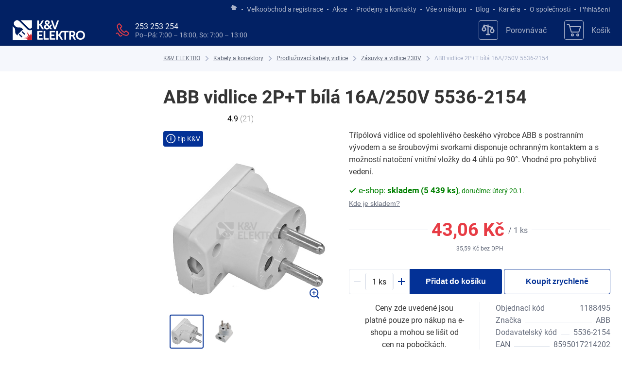

--- FILE ---
content_type: text/html; charset=utf-8
request_url: https://www.kvelektro.cz/abb-vidlice-2p-t-bila-16a-250v-5536-2154-p1188495
body_size: 97966
content:
<!DOCTYPE html><html lang="cs"><head itemScope="" itemType="http://schema.org/WebSite"><meta charSet="utf-8"/><meta name="viewport" content="width=device-width, initial-scale=1.0, viewport-fit=cover"/><script async="" src="https://yottlyscript.com/script.js?tp=887552648"></script><script async="" src="https://cdnjs.cloudflare.com/polyfill/v3/polyfill.min.js?features=Array.prototype.entries,Array.prototype.fill,Array.prototype.filter,Array.prototype.find,Array.prototype.forEach,Array.prototype.indexOf,Array.prototype.keys,Array.prototype.map,Array.prototype.sort,Array.prototype.values,document,Intl,JSON,Map,Object.defineProperties,Object.defineProperty,Object.entries,Object.getOwnPropertyDescriptor,Object.getOwnPropertyDescriptors,Object.getOwnPropertySymbols,Object.keys,Promise,Set,Symbol,Symbol.prototype.description,WeakSet"></script><title>ABB vidlice 2P+T bílá 16A/250V 5536-2154  | K&amp;V ELEKTRO a.s.</title><meta name="robots" content="index,follow"/><meta property="og:title" content="ABB vidlice 2P+T bílá 16A/250V 5536-2154  | K&amp;V ELEKTRO a.s."/><meta name="next-head-count" content="8"/><link rel="preload" href="/fonts/roboto-v30-latin_latin-ext-300.woff2" as="font" type="font/woff2" crossorigin="anonymous"/><link rel="preload" href="/fonts/roboto-v30-latin_latin-ext-regular.woff2" as="font" type="font/woff2" crossorigin="anonymous"/><link rel="preload" href="/fonts/roboto-v30-latin_latin-ext-700.woff2" as="font" type="font/woff2" crossorigin="anonymous"/><meta http-equiv="X-UA-Compatible" content="IE=edge"/><meta name="theme-color" content="#033196"/><meta name="google-site-verification" content="haTXIaPIFv71BYlshRKU4lkj9R2CxvTXLE9d3_td6GY"/><meta name="seznam-wmt" content="APQSOWGbtkp4lTSmBq814yFXV19bHGRh"/><meta name="facebook-domain-verification" content="prtnfgxyjd3utoavlo42e2v4299krp"/><link rel="manifest" href="/manifest.json"/><link rel="shortcut icon" href="/favicon.ico"/><link href="/icons/icon-16x16.png" rel="icon" type="image/png" sizes="16x16"/><link href="/icons/icon-32x32.png" rel="icon" type="image/png" sizes="32x32"/><link rel="apple-touch-icon" href="/icons/icon-256x256.png"/><link rel="preload" href="/_next/static/css/34a71f0ea7baf8b6.css" as="style"/><link rel="preload" href="/_next/static/css/55278fc833c7a365.css" as="style"/><script type="application/ld+json">{"@context":"https://schema.org","@type":"BreadcrumbList","itemListElement":[{"@type":"ListItem","position":1,"item":"/","name":"K&amp;V ELEKTRO"},{"@type":"ListItem","position":2,"item":"/kabely-a-konektory-30","name":"Kabely a konektory"},{"@type":"ListItem","position":3,"item":"/prodluzovaci-kabely-vidlice-spojky-25","name":"Prodlužovací kabely, vidlice"},{"@type":"ListItem","position":4,"item":"/zasuvky-zastrcky-vidlice-230v-121","name":"Zásuvky a vidlice 230V"},{"@type":"ListItem","position":5,"item":"/abb-vidlice-2p-t-bila-16a-250v-5536-2154-p1188495","name":"ABB vidlice 2P+T bílá 16A/250V 5536-2154"}]}</script><script type="application/ld+json">{"@context":"https://schema.org","@type":"Organization","logo":"https://kvelektro.cz/images/kv-elektro-logo.svg","url":"https://kvelektro.cz"}</script><meta itemProp="url" content="https://kvelektro.cz"/><meta itemProp="name" content="K&amp;V ELEKTRO a.s."/><script>(function(w,d,s,l,i){w[l]=w[l]||[];w[l].push({'gtm.start':
        new Date().getTime(),event:'gtm.js'});var f=d.getElementsByTagName(s)[0],
        j=d.createElement(s),dl=l!='dataLayer'?'&l='+l:'';j.async=true;j.src=
        'https://www.googletagmanager.com/gtm.js?id='+i+dl;f.parentNode.insertBefore(j,f);
        })(window,document,'script','dataLayer','GTM-PV3HXR');</script><link rel="stylesheet" href="/_next/static/css/34a71f0ea7baf8b6.css" data-n-g=""/><link rel="stylesheet" href="/_next/static/css/55278fc833c7a365.css"/><noscript data-n-css=""></noscript><script defer="" noModule="" src="/_next/static/chunks/polyfills-42372ed130431b0a.js"></script><script defer="" src="/_next/static/chunks/2813-7fbcb3a1bf44aa48.js"></script><script defer="" src="/_next/static/chunks/8670-2404c748f09c1652.js"></script><script defer="" src="/_next/static/chunks/2116-0edd930384c62581.js"></script><script defer="" src="/_next/static/chunks/6167-687f1a1b342b8deb.js"></script><script defer="" src="/_next/static/chunks/6712-de70999fb730e290.js"></script><script defer="" src="/_next/static/chunks/7149-f7be217a8f43494b.js"></script><script defer="" src="/_next/static/chunks/7230-b01de5859ced8555.js"></script><script defer="" src="/_next/static/chunks/6799.b9209d19f369fac7.js"></script><script defer="" src="/_next/static/chunks/2373-3a543d7cc1074f9f.js"></script><script defer="" src="/_next/static/chunks/3521-2050e3e166eb9b37.js"></script><script defer="" src="/_next/static/chunks/5017-d5c71c38d6241bd9.js"></script><script defer="" src="/_next/static/chunks/7891-03d72899b39445cd.js"></script><script defer="" src="/_next/static/chunks/9788.eb06895f8dfefc2c.js"></script><script defer="" src="/_next/static/chunks/7676.18eeda09f773d18f.js"></script><script defer="" src="/_next/static/chunks/5718.0070bce77dc078a0.js"></script><script defer="" src="/_next/static/chunks/1786.acff5b0f26208993.js"></script><script src="/_next/static/chunks/webpack-b8b62e328108a28c.js" defer=""></script><script src="/_next/static/chunks/framework-ed7917a9fa967a43.js" defer=""></script><script src="/_next/static/chunks/main-310ca63250d300a3.js" defer=""></script><script src="/_next/static/chunks/pages/_app-a6eecf57c5396214.js" defer=""></script><script src="/_next/static/chunks/pages/%5B...id%5D-ce53256242f56fea.js" defer=""></script><script src="/_next/static/1767957143470/_buildManifest.js" defer=""></script><script src="/_next/static/1767957143470/_ssgManifest.js" defer=""></script><style data-emotion="css "></style></head><body itemScope="" itemType="http://schema.org/WebPage"><noscript><iframe src="https://www.googletagmanager.com/ns.html?id=(function(w,d,s,l,i){w[l]=w[l]||[];w[l].push({'gtm.start':
        new Date().getTime(),event:'gtm.js'});var f=d.getElementsByTagName(s)[0],
        j=d.createElement(s),dl=l!='dataLayer'?'&l='+l:'';j.async=true;j.src=
        'https://www.googletagmanager.com/gtm.js?id='+i+dl;f.parentNode.insertBefore(j,f);
        })(window,document,'script','dataLayer','GTM-PV3HXR');"
            height="0" width="0" style="display:none;visibility:hidden"></iframe></noscript><link rel="preload" as="image" href="/api/products/1188495/images/L/abb-vidlice-2p-t-bila-16a-250v-5536-2154__p_1188495.jpg"/><link rel="preload" as="image" href="/api/products/1188495/images/O/abb-vidlice-2p-t-bila-16a-250v-5536-2154__p_1188495.jpg"/><link rel="preload" as="image" href="/api/products/1188495/images/O/abb-vidlice-2p-t-bila-16a-250v-5536-2154__p_1188495_2.jpg"/><link rel="preload" as="image" href="api/products/1188495/images/O/abb-vidlice-2p-t-bila-16a-250v-5536-2154__p_1188495.jpg"/><link rel="preload" as="image" href="api/products/1187567/images/O/lisovaci-dutinky-rude-gph-di-1-5-8-prurez-1-5mm2-delka-8mm-500ks-__p_1187567.jpg"/><link rel="preload" as="image" href="api/products/1189015/images/O/kabel-h05vv-f-3gx1-5-bila-cysy-3cx1-5-metraz__p_1189015.jpg"/><link rel="preload" as="image" href="api/products/1213333/images/O/abb-spojka-zasuvka-5543n-c02100-b-16a-230v-bila__p_1213333.jpg"/><div id="__next"><div id="_rht_toaster" style="position:fixed;z-index:9999;top:16px;left:16px;right:16px;bottom:16px;pointer-events:none"><div class="go4109123758" style="left:0;right:0;display:flex;position:absolute;transition:all 230ms cubic-bezier(.21,1.02,.73,1);transform:translateY(0px);bottom:0;justify-content:center"><div class="go2072408551" style="opacity:0"><div class="go685806154"><div class="go1858758034"></div><div class="go1579819456"><div class="go2534082608"></div></div></div><div toast-type="error" class="go3958317564"></div><style data-emotion="css 1w5dwub">.css-1w5dwub{position:relative;display:inline-block;width:auto;height:auto;font-weight:700;font-size:1rem;text-align:center;-webkit-text-decoration:none;text-decoration:none;white-space:normal;border:1px solid transparent;border-radius:0.25rem;background-color:transparent;outline:none;-webkit-user-select:none;-moz-user-select:none;-ms-user-select:none;user-select:none;cursor:pointer;}</style><button class="css-1w5dwub e12vmwow1" type="button"><span class="css-1p3euyi e12vmwow2"><style data-emotion="css i7ezvg">.css-i7ezvg >svg{fill:#575e6e;width:1rem;height:auto;}</style><span class="css-i7ezvg equ9eu50"><svg height="512" viewBox="0 0 413.348 413.348" width="512" xmlns="http://www.w3.org/2000/svg"><path fill="currentColor" d="M413.348 24.354L388.994 0l-182.32 182.32L24.354 0 0 24.354l182.32 182.32L0 388.994l24.354 24.354 182.32-182.32 182.32 182.32 24.354-24.354-182.32-182.32z"></path></svg></span></span></button></div></div></div><div><style data-emotion="css-global 9ehqul">@font-face{font-display:swap;font-family:'Roboto';font-style:normal;font-weight:300;src:url('/fonts/roboto-v30-latin_latin-ext-300.woff2') format('woff2');}@font-face{font-display:swap;font-family:'Roboto';font-style:normal;font-weight:400;src:url('/fonts/roboto-v30-latin_latin-ext-regular.woff2') format('woff2');}@font-face{font-display:swap;font-family:'Roboto';font-style:normal;font-weight:700;src:url('/fonts/roboto-v30-latin_latin-ext-700.woff2') format('woff2');}@font-face{font-family:‘Adjusted Arial Fallback’;src:local(Arial);size-adjust:98%;font-weight:400;ascent-override:normal;descent-override:normal;line-gap-override:normal;}@font-face{font-family:‘Adjusted Arial Fallback’;src:local(Arial);size-adjust:97%;font-weight:300;ascent-override:normal;descent-override:normal;line-gap-override:normal;}@font-face{font-family:'Adjusted Arial Fallback';src:local(Arial);size-adjust:100%;font-weight:700;ascent-override:normal;descent-override:normal;line-gap-override:normal;}:root{--mobile-header-height:3.875rem;--sticky-header-height:0;}*{box-sizing:border-box;}.anchor{display:block;position:relative;top:calc(-1 * var(--sticky-header-height));visibility:hidden;}html{-webkit-text-size-adjust:100%;outline:none;}html,body{height:100%;padding:0;margin:0;}@media print{html,body{height:auto;}}body,input,textarea{font-size:16px;line-height:1.6;font-family:'Roboto','Adjusted Arial Fallback',Arial,sans-serif;}body{overflow-x:hidden;color:#353535;background-color:#ffffff;}body::before{content:'xs';display:none;}@media (min-width:320px){body::before{content:'sm';}}@media (min-width:480px){body::before{content:'ms';}}@media (min-width:660px){body::before{content:'md';}}@media (min-width:900px){body::before{content:'lg';}}@media (min-width:1200px){body::before{content:'xl';}}@media (min-width:1600px){body::before{content:'xxl';}}@media print{body::before{overflow:unset;}}body,body>#__next{display:-webkit-box;display:-webkit-flex;display:-ms-flexbox;display:flex;-webkit-flex-direction:column;-ms-flex-direction:column;flex-direction:column;height:100%;}@media print{body,body>#__next{height:auto;}}::-webkit-input-placeholder{color:#626979;}::-moz-placeholder{color:#626979;}:-ms-input-placeholder{color:#626979;}::placeholder{color:#626979;}h1,h2,h3,h4,h5,h6{padding:0;margin:0;}p,ul,ol,blockquote{margin-top:1rem;margin-bottom:1rem;}hr{width:100%;border:0;border-bottom-width:1px;border-bottom-style:solid;}iframe{border:0;outline:none;}#zasilkovna-wrapper{outline:none;}hr,input,textarea{border-color:#aab2c9;}input,textarea{color:#171717;border-radius:0.25rem;}textarea{resize:none;}small{font-size:0.875rem;}a{-webkit-text-decoration:underline;text-decoration:underline;color:#033196;}a:focus,a:hover{-webkit-text-decoration:none;text-decoration:none;}img{display:block;max-width:100%;}button{padding:0;margin:0;font-size:1rem;border:0;border-radius:0.25rem;background:0;outline:none;cursor:pointer;}video{width:100%;}.DayPickerInput{width:100%;}.DayPickerInput input{width:100%;padding:0.5rem;border:1px solid #aab2c9;}@media (min-width:660px){.DayPickerInput input::-webkit-input-placeholder{visibility:hidden;}.DayPickerInput input::-moz-placeholder{visibility:hidden;}.DayPickerInput input:-ms-input-placeholder{visibility:hidden;}.DayPickerInput input::placeholder{visibility:hidden;}}@media (min-width:1200px){.DayPickerInput input::-webkit-input-placeholder{visibility:visible;}.DayPickerInput input::-moz-placeholder{visibility:visible;}.DayPickerInput input:-ms-input-placeholder{visibility:visible;}.DayPickerInput input::placeholder{visibility:visible;}}.drawingBuffer{position:absolute;top:0;left:0;width:100%;height:100%;}.DayPicker-Day--today{color:#033196;}.DayPicker-Day--selected{background-color:#033196!important;}.ReactModal__Content{width:auto;}.embed-youtube{position:relative;}.embed-youtube .embed-youtube-play{width:68px;height:48px;background-color:#333;box-shadow:0 0 30px rgb(0 0 0 / 0.6);z-index:1;opacity:0.8;border-radius:6px;position:absolute;}.embed-youtube .embed-youtube-play:before{content:'';border-style:solid;border-width:15px 0 15px 26px;border-color:transparent transparent transparent #fff;position:absolute;}.embed-youtube img,.embed-youtube .embed-youtube-play{cursor:pointer;}.embed-youtube img{position:relative;}.embed-youtube .embed-youtube-play,.embed-youtube .embed-youtube-play:before{top:50%;left:50%;-webkit-transform:translate3d(-50%,-50%,0);-moz-transform:translate3d(-50%,-50%,0);-ms-transform:translate3d(-50%,-50%,0);transform:translate3d(-50%,-50%,0);}.embed-youtube .embed-youtube-play:hover{background-color:#f00;}.samba-popup-animation{-webkit-animation-name:none!important;animation-name:none!important;}#daktela-web .dw-body-powered{display:none!important;}.dw-body{padding-bottom:20px!important;}</style><style data-emotion="css 1c3h18e">.css-1c3h18e{-webkit-flex:1 0 auto;-ms-flex:1 0 auto;flex:1 0 auto;}</style><div class="css-1c3h18e e1tfuo1p0"><style data-emotion="css h3y6a3">.css-h3y6a3{display:contents;}@media print{.css-h3y6a3{display:none;}}</style><div class="css-h3y6a3 ex97wt81"><style data-emotion="css remza7">.css-remza7{display:none;}@media (min-width:900px){.css-remza7{position:relative;color:#aab2c9;background-color:#022164;display:block;padding-top:0.5rem;font-size:0.875rem;white-space:nowrap;}}</style><div id="headerLinks" data-testid="headerLinks" class="css-remza7 e19yepyj1"><style data-emotion="css 14idv7s">.css-14idv7s{width:100%;margin:0 auto;padding-right:1rem;padding-left:1rem;display:-webkit-box;display:-webkit-flex;display:-ms-flexbox;display:flex;-webkit-box-pack:end;-ms-flex-pack:end;-webkit-justify-content:flex-end;justify-content:flex-end;}@media (min-width: 660px){.css-14idv7s{padding-right:1.5rem;padding-left:1.5rem;}}@media (min-width: 1600px){.css-14idv7s{max-width:1600px;}}</style><div class="css-14idv7s e19yepyj0"><style data-emotion="css qmisxs">.css-qmisxs{line-height:1;}.css-qmisxs >a{color:#aab2c9;}</style><div class="css-qmisxs e19yepyj2"><style data-emotion="css 1u619yu">.css-1u619yu{display:block;font-weight:400;font-size:inherit;text-align:left;-webkit-text-decoration:underline;text-decoration:underline;color:#033196;cursor:pointer;}</style><a aria-label="Jít na hlavní stránku" class="css-1u619yu" href="/"><svg width="16" height="16" viewBox="0 0 16 16" fill="currentColor" xmlns="http://www.w3.org/2000/svg"><path fill-rule="evenodd" clip-rule="evenodd" d="M5.97157 2H3.99591V5.25821L1.49414 6.70261L2.49414 8.43466L3.99591 7.56761V13H11.8986V7.46963L13.5063 8.39787L14.5063 6.66582L8.44101 3.16402L8.23655 2.80988L7.96998 2.96378L7.94723 2.9462L7.79016 3.0676L5.97157 4.11756V2Z"></path></svg></a></div><style data-emotion="css 159pnin">.css-159pnin{display:-webkit-box;display:-webkit-flex;display:-ms-flexbox;display:flex;-webkit-align-items:center;-webkit-box-align:center;-ms-flex-align:center;align-items:center;}.css-159pnin >a,.css-159pnin >span{font-size:0.875rem;-webkit-text-decoration:none;text-decoration:none;color:#aab2c9;}.css-159pnin >a:hover,.css-159pnin >span:hover{-webkit-text-decoration:underline;text-decoration:underline;}</style><div class="css-159pnin e19yepyj4"><style data-emotion="css 1q7iuwp">.css-1q7iuwp{display:inline-block;width:3px;height:3px;margin:0 0.5rem;border-radius:100%;background-color:#aab2c9;}</style><span class="css-1q7iuwp e19yepyj5"></span><a aria-label="Velkoobchod a registrace" class="css-1u619yu" href="/velkoobchod">Velkoobchod a registrace</a></div><div class="css-159pnin e19yepyj4"><span class="css-1q7iuwp e19yepyj5"></span><a aria-label="Akce" class="css-1u619yu" href="/akce">Akce</a></div><div class="css-159pnin e19yepyj4"><span class="css-1q7iuwp e19yepyj5"></span><a aria-label="Prodejny a kontakty" class="css-1u619yu" href="/prodejny-a-kontakty">Prodejny a kontakty</a></div><div class="css-159pnin e19yepyj4"><span class="css-1q7iuwp e19yepyj5"></span><a aria-label="Vše o nákupu" class="css-1u619yu" href="/vse-o-nakupu">Vše o nákupu</a></div><div class="css-159pnin e19yepyj4"><span class="css-1q7iuwp e19yepyj5"></span><a aria-label="Blog" class="css-1u619yu" href="/blog">Blog</a></div><div class="css-159pnin e19yepyj4"><span class="css-1q7iuwp e19yepyj5"></span><a href="/kariera" aria-label="Kariéra">Kariéra</a></div><div class="css-159pnin e19yepyj4"><span class="css-1q7iuwp e19yepyj5"></span><a aria-label="O společnosti" class="css-1u619yu" href="/stranka/o-nas">O společnosti</a></div><style data-emotion="css bzim5g">.css-bzim5g{display:-webkit-box;display:-webkit-flex;display:-ms-flexbox;display:flex;}</style><div class="css-bzim5g e1d6kwf20"><style data-emotion="css neopjw">.css-neopjw{display:-webkit-box;display:-webkit-flex;display:-ms-flexbox;display:flex;-webkit-align-items:center;-webkit-box-align:center;-ms-flex-align:center;align-items:center;}.css-neopjw >a,.css-neopjw >span{font-size:0.875rem;-webkit-text-decoration:none;text-decoration:none;color:#aab2c9;}.css-neopjw >a:hover,.css-neopjw >span:hover{-webkit-text-decoration:underline;text-decoration:underline;}</style><style data-emotion="css yuou4m">.css-yuou4m{display:-webkit-box;display:-webkit-flex;display:-ms-flexbox;display:flex;-webkit-align-items:center;-webkit-box-align:center;-ms-flex-align:center;align-items:center;font-size:0.875rem;-webkit-text-decoration:none;text-decoration:none;color:#aab2c9;display:-webkit-box;display:-webkit-flex;display:-ms-flexbox;display:flex;-webkit-align-items:center;-webkit-box-align:center;-ms-flex-align:center;align-items:center;}.css-yuou4m >a,.css-yuou4m >span{font-size:0.875rem;-webkit-text-decoration:none;text-decoration:none;color:#aab2c9;}.css-yuou4m >a:hover,.css-yuou4m >span:hover{-webkit-text-decoration:underline;text-decoration:underline;}.css-yuou4m:hover{-webkit-text-decoration:underline;text-decoration:underline;}.css-yuou4m >a,.css-yuou4m >span{font-size:0.875rem;-webkit-text-decoration:none;text-decoration:none;color:#aab2c9;}.css-yuou4m >a:hover,.css-yuou4m >span:hover{-webkit-text-decoration:underline;text-decoration:underline;}</style><button id="headerLinks-login" class="css-yuou4m e19yepyj3"><span class="css-1q7iuwp e19yepyj5"></span>Přihlášení</button></div></div></div><style data-emotion="css 1kx3lx">.css-1kx3lx{position:-webkit-sticky;position:sticky;z-index:4;top:0;left:0;right:0;width:100%;border-bottom:0.5px solid #626979;}</style><div id="layout-header" class="css-1kx3lx ex97wt80"><style data-emotion="css 847z7m">.css-847z7m{position:relative;padding-block:0.5rem;color:#aab2c9;background-color:#022164;}</style><div class="css-847z7m ej7lf520"><style data-emotion="css 17lznw1">.css-17lznw1{width:100%;margin:0 auto;padding-right:1rem;padding-left:1rem;}@media (min-width: 660px){.css-17lznw1{padding-right:1.5rem;padding-left:1.5rem;}}@media (min-width: 1600px){.css-17lznw1{max-width:1600px;}}</style><div class="css-17lznw1 e1bc96dt0"><style data-emotion="css 10kjqkd">.css-10kjqkd{display:-webkit-box;display:-webkit-flex;display:-ms-flexbox;display:flex;-webkit-align-items:center;-webkit-box-align:center;-ms-flex-align:center;align-items:center;-webkit-box-pack:justify;-webkit-justify-content:space-between;justify-content:space-between;}</style><div class="css-10kjqkd e1d6kwf20"><style data-emotion="css 1vyy4sk">.css-1vyy4sk{position:relative;-webkit-align-items:center;-webkit-box-align:center;-ms-flex-align:center;align-items:center;width:8rem;height:2.875rem;}@media (min-width:900px){.css-1vyy4sk{width:10rem;height:4rem;}}.css-1vyy4sk >a{margin-left:-0.5rem;height:inherit;}</style><div class="logo-wrapper css-1vyy4sk ej7lf522"><a id="layout-header-logo" aria-label="K&amp;V ELEKTRO" class="css-1u619yu" href="/"><svg viewBox="0 0 236 85" width="100%" height="100%" xmlns="http://www.w3.org/2000/svg"><g fill="none" fill-rule="evenodd"><path fill="#001E60" d="M14 70.092h56v-56H14z"></path><path d="M49.616 55.184a1.784 1.784 0 01-2.525.032l-6.574-6.406c-.269-.264-.322-.687-.189-1.133.098-.33.297-.672.589-.971.333-.342.725-.566 1.094-.654.392-.094.758-.035.999.2l6.573 6.408a1.785 1.785 0 01.033 2.524zm-8.143 7.701a1.785 1.785 0 01-2.524.032l-.022-.021-6.551-6.386c-.316-.308-.336-.839-.104-1.368a2.49 2.49 0 01.504-.735c.256-.264.546-.456.834-.572.486-.195.964-.168 1.258.118l6.573 6.407a1.786 1.786 0 01.032 2.525zM70 41.453a10.774 10.774 0 01-5.665 1.591c-2.981 0-5.78-1.161-7.88-3.267l-8.734-8.76-13.49-13.465c-.113-.115-1.421-1.226-1.508-1.305a9.225 9.225 0 00-14.141 11.261 7.868 7.868 0 001.43 1.977l3.33 3.331c2.173 2.126 8.136 1.958 8.136 1.958s3.64.151 3.715.156c3.696.259 4.555 1.371 5.618 2.313.02.017.923.92 1.895 1.893l.92.873c.65.619 1.288 1.224 1.685 1.601a1.335 1.335 0 00-.251-.045c-1.177-.109-3.32 1.057-4.141 1.858L29.894 54.165c-.844.823-2.11 3.024-1.958 4.184-.112-.105-.24-.238-.38-.379l-.6-.613c0 .003-.362-.355-1.088-1.074a981.675 981.675 0 01-2.047-2.05c-.942-1.063-1.993-1.983-2.313-5.618-.007-.075-.157-3.715-.157-3.715s.17-6.01-1.98-8.163L14 31.071v39.928h56V41.453z" fill="#fff"></path><path d="M70 14H37.488l22.345 22.41a6.32 6.32 0 004.508 1.869 6.32 6.32 0 004.492-1.855c.607-.604.847-1.307 1.167-2.092V14z" fill="#fff"></path><path fill="#D22630" d="M60.38 61.678l-6.078-1.913 4.642 4.043-14.559 1.434 14.813 2.704L54.469 71H70V48.024h.224l-2.835 10.509-2.787-5.369.085 6.155-10.218-12.317z"></path><path fill="#fff" d="M96.838 26.758l7.195-12.098h-5.149l-5.929 10.262h-3.147V14.66h-4.732v25.361h4.732V29.015h3.146l6.156 10.968.022.038h5.325l-7.619-13.233zM128.44 26.662h-5.192l-2.775 4.214-3.914-4.223c1.791-.939 4.683-3.001 4.683-6.519 0-1.938-.756-3.525-2.186-4.588-1.26-.937-3.043-1.453-5.023-1.453-4.276 0-7.037 2.455-7.037 6.254 0 2.511 1.39 4.097 2.883 5.757-3.32 1.328-5.378 4.037-5.378 7.096 0 5.127 4.457 7.462 8.597 7.462 3.102 0 5.327-1.042 7.423-3.477l2.627 2.837h5.709l-5.508-6.012 5.091-7.348zm-15.747 2.09l5.057 5.511c-1.318 1.277-2.66 2.412-4.51 2.412-2.188 0-3.901-1.636-3.901-3.723 0-2.017 1.514-3.101 3.354-4.2zm1.091-4.664l-.018-.017c-1.092-1.02-2.45-2.289-2.45-3.547 0-1.446 1.199-2.537 2.789-2.537 1.543 0 2.847 1.081 2.847 2.36 0 1.81-1.793 2.999-3.168 3.741zM137.27 31.151c-.344 1.005-.655 2.393-.823 3.138l-.099.434a23.375 23.375 0 01-.101-.441c-.168-.744-.481-2.129-.823-3.131l-5.538-16.438-.016-.052h-5.1l9.252 25.361h4.65l9.215-25.26.037-.101h-5.062l-5.592 16.49zM89.808 59.463h8.486v-4.092h-8.486v-6.453h10.51v-4.094H86.606a1.598 1.598 0 00-1.53 1.536v22.289c.03.861.728 1.535 1.583 1.535h.001l14.226.002v-4.093H89.808v-6.63zM108.448 44.824h-4.732l.001 24.027a1.58 1.58 0 001.563 1.332h.001l13.157.002v-4.092h-9.99V44.824zM147.8 55.086h-3.14V44.824h-4.74v25.362h4.74V59.18h3.14l6.16 10.968.02.038h5.32l-7.61-13.234v-.028l4.76-8.006h7.25v21.268h4.73V48.918h7.47v-4.094h-22.17zM190.96 59.436c2.586-1.062 4.254-3.778 4.254-6.936 0-3.23-1.518-5.765-4.164-6.959-1.172-.528-2.509-.716-5.109-.716h-6.672a1.583 1.583 0 00-1.533 1.582l-.002 23.779h4.733v-9.408h4.28l4.985 9.368.022.04h5.287l-5.245-9.521c-.422-.752-.74-1.124-.836-1.229m-.55-6.687c0 2.442-1.458 3.9-3.901 3.9h-4.042v-7.731h3.403c3.182 0 4.54 1.146 4.54 3.831M219.52 48.144c-2.434-2.416-5.755-3.746-9.352-3.746-3.595 0-6.918 1.33-9.351 3.746-2.422 2.402-3.755 5.664-3.755 9.184 0 3.62 1.333 6.972 3.755 9.44 2.432 2.479 5.754 3.844 9.351 3.844 3.6 0 6.92-1.365 9.354-3.844 2.42-2.468 3.754-5.82 3.754-9.44 0-3.52-1.334-6.781-3.756-9.184m-9.352.596c4.618 0 8.234 3.771 8.234 8.588 0 5.014-3.616 8.943-8.234 8.943-4.616 0-8.232-3.929-8.232-8.943 0-4.817 3.616-8.588 8.232-8.588M125.98 59.463h8.485v-4.092h-8.485v-6.453h10.51v-4.094h-13.712a1.596 1.596 0 00-1.529 1.536v22.289a1.58 1.58 0 001.582 1.535h.001l14.226.002v-4.093H125.98v-6.63z"></path></g></svg></a></div><style data-emotion="css 1d20j0d">.css-1d20j0d{display:-webkit-box;display:-webkit-flex;display:-ms-flexbox;display:flex;-webkit-flex-direction:column;-ms-flex-direction:column;flex-direction:column;-webkit-align-items:flex-end;-webkit-box-align:flex-end;-ms-flex-align:flex-end;align-items:flex-end;-webkit-flex:1;-ms-flex:1;flex:1;}</style><div class="css-1d20j0d e1d6kwf20"><style data-emotion="css xatrik">.css-xatrik{display:-webkit-box;display:-webkit-flex;display:-ms-flexbox;display:flex;-webkit-box-flex:1;-webkit-flex-grow:1;-ms-flex-positive:1;flex-grow:1;-webkit-align-items:center;-webkit-box-align:center;-ms-flex-align:center;align-items:center;-webkit-box-pack:end;-ms-flex-pack:end;-webkit-justify-content:flex-end;justify-content:flex-end;}@media (min-width:660px){.css-xatrik{width:100%;}}@media (min-width:900px){.css-xatrik{margin-block:1rem;}}</style><div class="css-xatrik ej7lf521"><style data-emotion="css hn7iea">.css-hn7iea{display:-webkit-box;display:-webkit-flex;display:-ms-flexbox;display:flex;-webkit-align-items:center;-webkit-box-align:center;-ms-flex-align:center;align-items:center;-webkit-flex:1;-ms-flex:1;flex:1;}</style><div class="css-hn7iea e1d6kwf20"><style data-emotion="css 1wsimou">.css-1wsimou{display:none;}@media (min-width:900px){.css-1wsimou{display:-webkit-box;display:-webkit-flex;display:-ms-flexbox;display:flex;-webkit-align-items:center;-webkit-box-align:center;-ms-flex-align:center;align-items:center;margin-right:1.875rem;margin-left:auto;line-height:1.2;}}@media (min-width:1200px){.css-1wsimou{margin-right:3rem;}}.css-1wsimou >svg{margin-right:0.75rem;color:#E73C45;}</style><div class="css-1wsimou ej7lf523"><svg width="30" height="30" viewBox="0 0 30 30" xmlns="http://www.w3.org/2000/svg"><g fill-rule="nonzero" stroke="currentColor" stroke-width="2" fill="none"><path d="M11.532 11.019c.665 1.79 1.915 3.583 3.75 5.38 1.835 1.799 3.443 2.875 4.825 3.23l2.237-2.29c.635-.62 1.296-.62 1.984 0 1.031.93 3.58 3.073 4.28 3.797.466.482.277 1.208-.567 2.177-.596 1-1.364 1.748-2.304 2.243-1.41.743-6.706-.084-10.455-3.005-3.75-2.922-6.263-5.593-7.924-9.206-1.661-3.613-2.223-7.573-1.111-8.823 1.11-1.25 1.254-1.405 2.087-2.078.556-.448 1.148-.448 1.777 0l4.081 4.232c.257 1.028.008 1.798-.748 2.31a13.492 13.492 0 00-1.912 1.54v.493zM3.127 22.624c1.123-1.614 2.199-2.076 3.23-1.387 1.545 1.034 2.467 3.347 3.94 5.266 1.475 1.918 3.803.285 4.524-1.064"></path></g></svg><style data-emotion="css 1higpjl">.css-1higpjl{display:-webkit-box;display:-webkit-flex;display:-ms-flexbox;display:flex;-webkit-flex-direction:column;-ms-flex-direction:column;flex-direction:column;}</style><div class="css-1higpjl e1d6kwf20"><style data-emotion="css 10j2f1e">.css-10j2f1e{white-space:nowrap;}</style><div class="css-10j2f1e ej7lf524"><style data-emotion="css 10pjg66">.css-10pjg66{display:block;font-weight:400;font-size:inherit;text-align:left;-webkit-text-decoration:none;text-decoration:none;color:#ffffff;cursor:pointer;}</style><a id="layout-header-phone" class="css-10pjg66" href="tel:+420253253254">253 253 254</a></div><style data-emotion="css 1dsbjdc">.css-1dsbjdc{font-size:0.875rem;color:#aab2c9;}</style><span class="css-1dsbjdc ej7lf525">Po–Pá: 7:00 – 18:00, So: 7:00 – 13:00</span></div></div><style data-emotion="css cwiaac">.css-cwiaac{position:relative;display:none;}@media (min-width:660px){.css-cwiaac{display:-webkit-box;display:-webkit-flex;display:-ms-flexbox;display:flex;-webkit-align-items:center;-webkit-box-align:center;-ms-flex-align:center;align-items:center;width:100%;max-width:23rem;margin:0 auto;}}@media (min-width:900px){.css-cwiaac{width:23rem;max-width:none;margin:0 2.5rem 0 0.5rem;}}@media (min-width:1200px){.css-cwiaac{margin-right:2.25rem;}}.css-cwiaac button{height:2.5rem;}</style><div class="css-cwiaac ej7lf526"><style data-emotion="css oah8ai">.css-oah8ai{display:-webkit-box;display:-webkit-flex;display:-ms-flexbox;display:flex;width:100%;-webkit-box-pack:center;-ms-flex-pack:center;-webkit-justify-content:center;justify-content:center;height:57px;background-color:#ffffff;}@media (min-width:660px){.css-oah8ai{height:auto;background-color:transparent;}}.css-oah8ai input{padding-right:0.5rem;border:0;border-top-right-radius:0;border-bottom-right-radius:0;}.css-oah8ai input::-webkit-input-placeholder{font-size:0.875rem;}.css-oah8ai input::-moz-placeholder{font-size:0.875rem;}.css-oah8ai input:-ms-input-placeholder{font-size:0.875rem;}.css-oah8ai input::placeholder{font-size:0.875rem;}</style><div class="css-oah8ai e1owyqra0"><style data-emotion="css fr97j0">.css-fr97j0{position:absolute;width:1px;height:1px;padding:0;margin:-1px;overflow:hidden;white-space:nowrap;border:0;clip:rect(0,0,0,0);}</style><span class="css-fr97j0 e1u4d09r0"><label for="react-select-searchInput-input">Vyhledávání</label></span><style data-emotion="css 1850fps">.css-1850fps{display:-webkit-box;display:-webkit-flex;display:-ms-flexbox;display:flex;width:100%;}@media screen and (min-width: 480px){.css-1850fps{position:relative;}}@media (max-width:480px){.css-1850fps{max-width:calc(100vw - 64px);}}@media (min-width:480px) and (max-width:660px){.css-1850fps{max-width:calc(100vw - 262px);}}@media (min-width:660px) and (max-width:900px){.css-1850fps{max-width:300px;}}</style><div class="css-1850fps e1owyqra2"></div></div></div><!--$--><style data-emotion="css itnjhr">.css-itnjhr{height:100%;max-height:2.5rem;margin-right:1.25rem;margin-left:1.25rem;}@media (min-width:900px){.css-itnjhr{margin-left:0;}}</style><div class="css-itnjhr ej55etb0"><style data-emotion="css 79r3nr">.css-79r3nr{display:block;font-weight:400;font-size:inherit;text-align:left;-webkit-text-decoration:underline;text-decoration:underline;color:#033196;cursor:pointer;position:relative;display:-webkit-box;display:-webkit-flex;display:-ms-flexbox;display:flex;-webkit-align-items:center;-webkit-box-align:center;-ms-flex-align:center;align-items:center;-webkit-box-pack:center;-ms-flex-pack:center;-webkit-justify-content:center;justify-content:center;-webkit-text-decoration:none;text-decoration:none;color:#aab2c9;cursor:pointer;}.css-79r3nr:focus,.css-79r3nr:hover{color:#ffffff;}@media (min-width:1200px){.css-79r3nr{margin-left:1rem;}}</style><a id="compareInfo" aria-label="Porovnávač" class="css-79r3nr" href="/porovnani-produktu"><!--$--><style data-emotion="css 1en90ws">.css-1en90ws{position:relative;display:-webkit-box;display:-webkit-flex;display:-ms-flexbox;display:flex;-webkit-align-items:center;-webkit-box-align:center;-ms-flex-align:center;align-items:center;-webkit-box-pack:center;-ms-flex-pack:center;-webkit-justify-content:center;justify-content:center;padding:0.25rem;border:1px solid #aab2c9;border-radius:0.25rem;}.css-1en90ws >svg{width:auto;height:1.875rem;}</style><div class="css-1en90ws eek0lm80"><svg width="25" height="25" viewBox="0 0 25 25" xmlns="http://www.w3.org/2000/svg" fill="currentColor" fill-rule="nonzero"><g><path d="M11 3.008h2v17.384h-2z"></path><path d="M8 20a1 1 0 011-1h6a1 1 0 010 2H9a1 1 0 01-1-1zM3.35 11.898c.34.635.87.906 1.644.906.775 0 1.304-.27 1.644-.906l-.272-2.051H3.663l-.313 2.05zm3.026-2L4.994 7.11 3.612 9.898h2.764zm2.798 0l-.2 1.169c-.41 2.391-1.797 3.737-3.98 3.737s-3.57-1.346-3.98-3.737l-.055-.322 4.035-8.138 3.614 7.29h.566zM17.35 14.898c.34.635.87.906 1.644.906.775 0 1.304-.27 1.644-.906l-.272-2.051h-2.703l-.313 2.05zm3.026-2l-1.382-2.788-1.382 2.788h2.764zm2.798 0l-.2 1.169c-.41 2.391-1.797 3.737-3.98 3.737s-3.57-1.346-3.98-3.737l-.055-.322 4.035-8.138 3.614 7.29h.566z"></path><path d="M4.762 4.897l.54-1.926 14.469 4.066-.542 1.926z"></path></g></svg><style data-emotion="css pereo">.css-pereo{position:absolute;top:0;right:0;min-width:1.5rem;width:auto;height:1.5rem;font-size:0.75rem;line-height:1.5rem;text-align:center;border-radius:100%;-webkit-transform:translate(50%,-50%);-moz-transform:translate(50%,-50%);-ms-transform:translate(50%,-50%);transform:translate(50%,-50%);z-index:1;background-image:linear-gradient(
        to bottom,
        #ffc329,
        #FFB719
      );display:none;}</style><span class="css-pereo e1vpy3ok0">0</span></div><style data-emotion="css 13odlmm">.css-13odlmm{display:none;}@media (min-width:1200px){.css-13odlmm{display:block;margin-left:1rem;}}</style><span class="css-13odlmm eek0lm81">Porovnávač</span><!--/$--></a></div><style data-emotion="css 2cr6zr">.css-2cr6zr{display:-webkit-box;display:-webkit-flex;display:-ms-flexbox;display:flex;-webkit-align-items:center;-webkit-box-align:center;-ms-flex-align:center;align-items:center;-webkit-box-pack:center;-ms-flex-pack:center;-webkit-justify-content:center;justify-content:center;height:100%;max-height:2.5rem;margin-right:1.25rem;}@media (max-width:660px){.css-2cr6zr{width:40px;}}@media (min-width:900px){.css-2cr6zr{margin-right:0;}}</style><div class="css-2cr6zr ej55etb1"><style data-emotion="css 1va92pb">.css-1va92pb{display:-webkit-box;display:-webkit-flex;display:-ms-flexbox;display:flex;position:relative;display:-webkit-box;display:-webkit-flex;display:-ms-flexbox;display:flex;-webkit-align-items:center;-webkit-box-align:center;-ms-flex-align:center;align-items:center;-webkit-box-pack:center;-ms-flex-pack:center;-webkit-justify-content:center;justify-content:center;cursor:pointer;}@media (max-width:900px){.css-1va92pb{position:inherit;}}@media (min-width:900px){.css-1va92pb:focus .e10a75rd1,.css-1va92pb:hover .e10a75rd1{display:block;}}@media (min-width:1200px){.css-1va92pb{margin-left:1rem;}}</style><div id="basketInfo" class="css-1va92pb e10a75rd2"><style data-emotion="css h4u33x">.css-h4u33x{display:-webkit-box;display:-webkit-flex;display:-ms-flexbox;display:flex;display:none;}@media screen and (min-width: 900px){.css-h4u33x{display:-webkit-box;display:-webkit-flex;display:-ms-flexbox;display:flex;}}</style><div class="css-h4u33x e1d6kwf20"><style data-emotion="css j1fqmy">.css-j1fqmy{display:block;font-weight:400;font-size:inherit;text-align:left;-webkit-text-decoration:underline;text-decoration:underline;color:#033196;cursor:pointer;-webkit-text-decoration:none;text-decoration:none;color:#aab2c9;}.css-j1fqmy:focus,.css-j1fqmy:hover{color:#ffffff;}</style><a id="basketInfo-desktop" aria-label="Košík" class="css-j1fqmy" href="/kosik"><style data-emotion="css 70qvj9">.css-70qvj9{display:-webkit-box;display:-webkit-flex;display:-ms-flexbox;display:flex;-webkit-align-items:center;-webkit-box-align:center;-ms-flex-align:center;align-items:center;}</style><span id="basketInfo-content" class="css-70qvj9 e10a75rd3"><span class="css-1en90ws e10a75rd4"><svg width="30" height="30" viewBox="0 0 30 30" fill="none" xmlns="http://www.w3.org/2000/svg"><path d="M1.31738 3C1.31738 3 3.56212 3 4.38183 3C5.20155 3 5.52636 4.47622 5.52636 4.47622L9.71068 19H25.124L28.6941 8H6.52045" stroke="currentColor" stroke-width="2" stroke-linecap="round" stroke-linejoin="round"></path><circle cx="12" cy="25" r="2" stroke="currentColor" stroke-width="2"></circle><circle cx="23" cy="25" r="2" stroke="currentColor" stroke-width="2"></circle></svg><span class="css-pereo e1vpy3ok0">0</span></span><span class="css-13odlmm e10a75rd5">Košík</span></span></a></div><style data-emotion="css xzvhbg">.css-xzvhbg{display:-webkit-box;display:-webkit-flex;display:-ms-flexbox;display:flex;display:-webkit-box;display:-webkit-flex;display:-ms-flexbox;display:flex;}@media screen and (min-width: 900px){.css-xzvhbg{display:none;}}</style><div class="css-xzvhbg e1d6kwf20"><style data-emotion="css ooy2ts">.css-ooy2ts{-webkit-text-decoration:none;text-decoration:none;color:#aab2c9;}.css-ooy2ts:focus,.css-ooy2ts:hover{color:#ffffff;}</style><button id="basketInfo-mobile" aria-label="Košík" class="css-ooy2ts"><span id="basketInfo-content" class="css-70qvj9 e10a75rd3"><span class="css-1en90ws e10a75rd4"><svg width="30" height="30" viewBox="0 0 30 30" fill="none" xmlns="http://www.w3.org/2000/svg"><path d="M1.31738 3C1.31738 3 3.56212 3 4.38183 3C5.20155 3 5.52636 4.47622 5.52636 4.47622L9.71068 19H25.124L28.6941 8H6.52045" stroke="currentColor" stroke-width="2" stroke-linecap="round" stroke-linejoin="round"></path><circle cx="12" cy="25" r="2" stroke="currentColor" stroke-width="2"></circle><circle cx="23" cy="25" r="2" stroke="currentColor" stroke-width="2"></circle></svg><span class="css-pereo e1vpy3ok0">0</span></span><span class="css-13odlmm e10a75rd5">Košík</span></span></button></div></div></div><style data-emotion="css ljxluz">.css-ljxluz{position:relative;height:100%;max-height:2.5rem;margin-top:0.5rem;cursor:pointer;-webkit-tap-highlight-color:transparent;}@media (min-width:900px){.css-ljxluz{display:none;}}</style><div class="css-ljxluz ej55etb2"><style data-emotion="css dvxtzn">.css-dvxtzn{display:-webkit-box;display:-webkit-flex;display:-ms-flexbox;display:flex;-webkit-flex-direction:column;-ms-flex-direction:column;flex-direction:column;-webkit-align-items:center;-webkit-box-align:center;-ms-flex-align:center;align-items:center;}</style><style data-emotion="css 938hik">.css-938hik{position:relative;display:inline-block;width:auto;height:auto;font-weight:700;font-size:1rem;text-align:center;-webkit-text-decoration:none;text-decoration:none;white-space:normal;border:1px solid transparent;border-radius:0.25rem;background-color:transparent;outline:none;-webkit-user-select:none;-moz-user-select:none;-ms-user-select:none;user-select:none;cursor:pointer;padding:0;font-size:1rem;padding:0;font-weight:400;color:#353535;border:0;background-color:transparent;display:-webkit-box;display:-webkit-flex;display:-ms-flexbox;display:flex;-webkit-flex-direction:column;-ms-flex-direction:column;flex-direction:column;-webkit-align-items:center;-webkit-box-align:center;-ms-flex-align:center;align-items:center;}.css-938hik:focus,.css-938hik:hover{background-color:transparent;}</style><button class="css-938hik e12vmwow1" aria-label="menu" type="button"><span class="css-1p3euyi e12vmwow2"><style data-emotion="css aa7iht">.css-aa7iht{position:relative;display:block;width:26px;height:14px;margin:0 auto 4px;border:0;background-color:transparent;outline:0;-webkit-transform:rotate(0deg);-moz-transform:rotate(0deg);-ms-transform:rotate(0deg);transform:rotate(0deg);cursor:pointer;-webkit-transition:0.5s ease-in-out;transition:0.5s ease-in-out;}.css-aa7iht >span{position:absolute;left:0;display:block;opacity:1;width:100%;height:2px;background:#ffffff;-webkit-transform:rotate(0deg);-moz-transform:rotate(0deg);-ms-transform:rotate(0deg);transform:rotate(0deg);-webkit-transition:0.25s ease-in-out;transition:0.25s ease-in-out;}.css-aa7iht >span:nth-of-type(1){top:0;}.css-aa7iht >span:nth-of-type(2),.css-aa7iht >span:nth-of-type(3){top:6px;}.css-aa7iht >span:nth-of-type(4){top:12px;}</style><span class="css-aa7iht e247asg0"><span></span><span></span><span></span><span></span></span><style data-emotion="css 1slompt">.css-1slompt{font-size:0.75rem;line-height:1;color:#ffffff;cursor:pointer;}</style><span class="css-1slompt e247asg1">menu</span></span></button><style data-emotion="css 1pwfdxh">.css-1pwfdxh{position:absolute;top:calc(100% + 0.5rem);right:-0.5rem;z-index:2;display:none;width:85vw;max-width:16rem;max-height:calc(100vh - var(--mobile-header-height));overflow-y:scroll;border-radius:0.25rem;background-color:#ffffff;box-shadow:0 0.75rem 2.75rem rgb(0 0 0 / 0.1);}.css-1pwfdxh::before{content:'';position:absolute;top:-0.5rem;right:0.875rem;width:0;height:0;overflow:visible;border-right:0.5rem solid transparent;border-bottom:0.5rem solid #ffffff;border-left:0.5rem solid transparent;}.css-1pwfdxh >a{display:-webkit-box;display:-webkit-flex;display:-ms-flexbox;display:flex;-webkit-align-items:center;-webkit-box-align:center;-ms-flex-align:center;align-items:center;-webkit-box-pack:start;-ms-flex-pack:start;-webkit-justify-content:flex-start;justify-content:flex-start;border-bottom:1px solid #e1e5ed;}.css-1pwfdxh >a,.css-1pwfdxh button{width:100%;padding:0.75rem 1rem 0.6125rem;color:#353535;}.css-1pwfdxh svg{margin-right:0.875rem;letter-spacing:-0.1px;color:#aab2c9;}</style><div class="css-1pwfdxh e1j4ob2x0"><style data-emotion="css 1mqjpnc">.css-1mqjpnc{display:block;font-weight:400;font-size:inherit;text-align:left;-webkit-text-decoration:none;text-decoration:none;color:#033196;cursor:pointer;}</style><a class="css-1mqjpnc" href="/"><svg width="25" height="25" viewBox="0 0 25 25" fill="none" xmlns="http://www.w3.org/2000/svg"><path fill-rule="evenodd" clip-rule="evenodd" d="M13 5L8 8.471V4H6v5.665l-3.202 1.85 1 1.731L6 11.975V21h14v-9.085l2.202 1.272 1-1.732L13 5zm5 14v-8.24l-4.608-3.053L8 10.907V19h10z" fill="currentColor"></path></svg>Úvod</a><a aria-label="Velkoobchod a registrace" class="css-1mqjpnc" href="/velkoobchod"><svg width="25" height="25" viewBox="0 0 25 25" fill="none" xmlns="http://www.w3.org/2000/svg"><path fill-rule="evenodd" clip-rule="evenodd" d="M7.426 11L7.8 7h3.593l.996 4.841v1.28h-1.65C10.442 11.798 9.642 11 8.354 11h-.928zm-2.008 0l.56-6h7.045l1.235 6h1.645c.032 0 .065 0 .097.002V5.176h2V15h2v2h3v2h-5v-1.812h-.02A2.5 2.5 0 1116 15.05v-2.042C15.981 13 15.955 13 15.91 13h-1.521v2.122h-5.48l-.045-.953C8.82 13.226 8.658 13 8.354 13H5v3.268A1.99 1.99 0 016 16c.364 0 .706.097 1 .268V16h6v2H8a2 2 0 11-3.732-1H3v-4.235C3 11.658 3.698 11 4.993 11h.425zM15.5 18a.5.5 0 100-1 .5.5 0 000 1z" fill="#aab2c9"></path></svg>Velkoobchod a registrace</a><a aria-label="Akce" class="css-1mqjpnc" href="/akce"><svg width="25" height="25" viewBox="0 0 25 25" fill="none" xmlns="http://www.w3.org/2000/svg"><path d="M12.266 2.58c.04-.026.072-.045.096-.059.03.013.073.033.13.065.168.093.368.231.607.41l.235.176c.164.125.34.259.498.37.235.168.537.369.85.487.441.167.888.12 1.183.068.251-.043.525-.116.746-.176l.134-.035c.274-.072.47-.115.626-.126.078-.006.12 0 .136.002.038.03.128.14.257.587l.057.205c.047.171.104.378.16.548.088.269.22.603.446.905.278.37.671.59.961.73.256.122.545.23.785.321l.124.047c.29.11.502.198.658.289a.75.75 0 01.128.089c.062.152.086.393.043.829-.01.102-.026.23-.044.372-.046.36-.105.817-.105 1.2 0 .519.212.932.419 1.228.178.256.405.492.571.666l.048.05c.431.452.485.589.485.68 0 .125-.048.259-.365.576l-.137.133c-.125.121-.285.276-.404.405-.193.211-.428.507-.562.895-.143.416-.122.852-.089 1.161.027.248.075.522.116.756l.033.189c.05.299.079.52.076.694a.673.673 0 01-.015.152c-.082.101-.262.218-.688.369-.1.035-.2.068-.312.105l-.014.005c-.114.038-.239.08-.362.124-.238.086-.53.204-.796.38-.441.293-.644.748-.75 1.032a8.79 8.79 0 00-.216.704l-.052.186c-.179.62-.303.73-.365.756-.24.108-.375.1-.7.012l-.182-.052c-.376-.11-.949-.278-1.68-.278-1.226 0-1.836.816-2.155 1.266l-.092.131c-.1.142-.154.22-.206.277a.861.861 0 01-.16-.075 3.552 3.552 0 01-.523-.403c-.06-.052-.131-.116-.207-.186a15.306 15.306 0 00-.453-.4c-.222-.184-.532-.42-.898-.551-.45-.16-.9-.106-1.202-.049-.25.047-.522.125-.745.188a36.02 36.02 0 01-.148.042 3.492 3.492 0 01-.637.133.48.48 0 01-.156-.005c-.04-.023-.094-.056-.18-.439l-.027-.134c-.073-.363-.203-1.013-.618-1.549-.281-.362-.66-.6-.975-.763a9.678 9.678 0 00-.97-.416l-.017-.007a8.63 8.63 0 01-.731-.303 1.66 1.66 0 01-.139-.077c.01-.094.04-.232.103-.447l.063-.203c.129-.41.325-1.034.325-1.625 0-.563-.249-1.005-.485-1.314a6.102 6.102 0 00-.695-.728l-.032-.03c-.237-.221-.392-.37-.496-.51a.493.493 0 01-.08-.134c.002-.13.065-.296.361-.605.1-.104.191-.19.297-.29l.211-.203a3.99 3.99 0 00.582-.68c.322-.503.27-1.062.215-1.381-.05-.298-.146-.621-.222-.875l-.034-.112c-.091-.31-.144-.521-.157-.681a.762.762 0 01-.003-.06c.13-.125.37-.25.79-.396l.244-.08c.153-.05.325-.107.45-.152.212-.078.532-.205.793-.428.303-.257.481-.629.58-.847.076-.166.159-.37.234-.556.035-.087.068-.17.099-.242.24-.58.429-.888.594-1.006.106-.076.25-.118.623-.057.137.023.26.05.408.084l.235.051c.233.05.537.109.853.109.503 0 .929-.235 1.2-.41.288-.188.573-.427.8-.618l.004-.003c.252-.211.441-.37.61-.482zM7.451 21.18h.001-.001zm-4.952-8.683v0zm1.253-4.922v0z" stroke="#aab2c9" stroke-width="2"></path><path clip-rule="evenodd" d="M9.88 7.652c1.237 0 1.72.96 1.72 2.047 0 1.087-.503 2.013-1.72 2.013s-1.642-1.023-1.642-2.013.404-2.047 1.642-2.047zM15.074 13.627c1.237 0 1.72.96 1.72 2.047 0 1.087-.503 2.013-1.72 2.013-1.218 0-1.642-1.024-1.642-2.013 0-.99.404-2.047 1.642-2.047z" stroke="#aab2c9" stroke-width="2"></path><path d="M9.968 16.802L15.1 8.627" stroke="#aab2c9" stroke-width="2"></path></svg>Akce</a><a aria-label="Prodejny a kontakty" class="css-1mqjpnc" href="/prodejny-a-kontakty"><svg width="25" height="25" viewBox="0 0 25 25" fill="none" xmlns="http://www.w3.org/2000/svg"><path fill-rule="evenodd" clip-rule="evenodd" d="M4 10.91c0 3.28 2.97 7.569 8.91 12.868 5.939-5.3 8.908-9.589 8.908-12.869A8.91 8.91 0 004 10.91zM12.91 4a6.91 6.91 0 016.908 6.91c0 2.322-2.264 5.787-6.909 10.157C8.265 16.697 6 13.232 6 10.909A6.91 6.91 0 0112.91 4z" fill="#aab2c9"></path></svg>Prodejny a kontakty</a><a aria-label="Vše o nákupu" class="css-1mqjpnc" href="/vse-o-nakupu"><svg width="25" height="25" viewBox="0 0 25 25" fill="none" xmlns="http://www.w3.org/2000/svg"><path fill-rule="evenodd" clip-rule="evenodd" d="M1.238 3a1 1 0 001 1h2.087c.03.075.063.183.093.322l.732 2.54a1.008 1.008 0 00.224.78l2.198 7.635a1 1 0 00.961.723h11.56a1 1 0 00.949-.683l2.677-8A1 1 0 0022.771 6H6.98l-.625-2.17C6.12 2.75 5.539 2 4.536 2H2.239a1 1 0 00-1 1zm8.048 11L7.557 8h13.825l-2.009 6H9.286zm.964 7.75a2.25 2.25 0 110-4.5 2.25 2.25 0 010 4.5zm6-2.25a2.25 2.25 0 104.5 0 2.25 2.25 0 00-4.5 0z" fill="#aab2c9"></path></svg>Vše o nákupu</a><a aria-label="Blog" class="css-1mqjpnc" href="/blog"><svg width="25" height="25" viewBox="0 0 25 25" fill="none" xmlns="http://www.w3.org/2000/svg"><path fill-rule="evenodd" clip-rule="evenodd" d="M4 5v3H1v9.712C1 19.732 2.837 21 5 21h15.433c1.947 0 2.77-1.582 2.564-4.094L23 6V5H4zm-1 5h1v8.843c-.619-.216-1-.636-1-1.131V10zm17.433 9c.473 0 .694-.425.567-2.012V7H6v12h14.433zM13 9H8v5h5V9zm-3 2h1v1h-1v-1zm9-2h-5v2h5V9zm-5 3h5v2h-5v-2zm5 3H8v2h11v-2z" fill="#aab2c9"></path></svg>Blog</a><a aria-label="Kariéra" class="css-1mqjpnc" href="/kariera"><svg width="25" height="25" viewBox="0 0 25 25" fill="none" xmlns="http://www.w3.org/2000/svg"><path fill-rule="evenodd" clip-rule="evenodd" d="M17.56 12.432h-1.983l-1.06 1.821-1.494-1.825c.684-.405 1.788-1.297 1.788-2.817 0-.838-.289-1.524-.835-1.983-.48-.405-1.162-.628-1.918-.628-1.633 0-2.687 1.061-2.687 2.703 0 1.085.53 1.77 1.1 2.488-1.267.574-2.053 1.745-2.053 3.067 0 2.216 1.702 3.225 3.283 3.225 1.185 0 2.034-.45 2.835-1.503l1.003 1.226h2.18l-2.103-2.598 1.944-3.176zm-12.068.042l2.747-5.229H6.273l-2.264 4.436H2.807V7.245H1v10.961h1.807V13.45h1.201l2.351 4.74.009.017H8.4l-2.91-5.72v-.012zm7.985 3.243l-1.93-2.382c-.703.475-1.282.944-1.282 1.816 0 .902.655 1.609 1.49 1.609.707 0 1.22-.49 1.722-1.043zm-1.514-4.397l-.007-.008c-.417-.44-.935-.989-.935-1.533 0-.625.457-1.096 1.065-1.096.589 0 1.087.467 1.087 1.02 0 .782-.685 1.296-1.21 1.617zm8.657 4.393c.065-.326.182-.913.311-1.34l2.136-7.127H25l-.014.043-3.52 10.917h-1.775l-3.533-10.96h1.948l.006.022 2.115 7.104c.13.433.25 1.032.314 1.354l.038.19c.01-.043.023-.112.038-.187l.003-.016z" fill="#aab2c9"></path></svg>Kariéra</a><a aria-label="O společnosti" class="css-1mqjpnc" href="/stranka/o-nas"><svg width="25" height="25" viewBox="0 0 25 25" fill="none" xmlns="http://www.w3.org/2000/svg"><path fill-rule="evenodd" clip-rule="evenodd" d="M17.56 12.432h-1.983l-1.06 1.821-1.494-1.825c.684-.405 1.788-1.297 1.788-2.817 0-.838-.289-1.524-.835-1.983-.48-.405-1.162-.628-1.918-.628-1.633 0-2.687 1.061-2.687 2.703 0 1.085.53 1.77 1.1 2.488-1.267.574-2.053 1.745-2.053 3.067 0 2.216 1.702 3.225 3.283 3.225 1.185 0 2.034-.45 2.835-1.503l1.003 1.226h2.18l-2.103-2.598 1.944-3.176zm-12.068.042l2.747-5.229H6.273l-2.264 4.436H2.807V7.245H1v10.961h1.807V13.45h1.201l2.351 4.74.009.017H8.4l-2.91-5.72v-.012zm7.985 3.243l-1.93-2.382c-.703.475-1.282.944-1.282 1.816 0 .902.655 1.609 1.49 1.609.707 0 1.22-.49 1.722-1.043zm-1.514-4.397l-.007-.008c-.417-.44-.935-.989-.935-1.533 0-.625.457-1.096 1.065-1.096.589 0 1.087.467 1.087 1.02 0 .782-.685 1.296-1.21 1.617zm8.657 4.393c.065-.326.182-.913.311-1.34l2.136-7.127H25l-.014.043-3.52 10.917h-1.775l-3.533-10.96h1.948l.006.022 2.115 7.104c.13.433.25 1.032.314 1.354l.038.19c.01-.043.023-.112.038-.187l.003-.016z" fill="#aab2c9"></path></svg>O společnosti</a><style data-emotion="css 89u4ra">.css-89u4ra{display:-webkit-box;display:-webkit-flex;display:-ms-flexbox;display:flex;-webkit-align-items:center;-webkit-box-align:center;-ms-flex-align:center;align-items:center;-webkit-box-pack:start;-ms-flex-pack:start;-webkit-justify-content:flex-start;justify-content:flex-start;font-weight:400;}</style><style data-emotion="css 1x3g9s8">.css-1x3g9s8{position:relative;display:inline-block;width:auto;height:auto;font-weight:700;font-size:1rem;text-align:center;-webkit-text-decoration:none;text-decoration:none;white-space:normal;border:1px solid transparent;border-radius:0.25rem;background-color:transparent;outline:none;-webkit-user-select:none;-moz-user-select:none;-ms-user-select:none;user-select:none;cursor:pointer;padding:0;font-size:1rem;padding:0;font-weight:400;color:#353535;border:0;background-color:transparent;display:-webkit-box;display:-webkit-flex;display:-ms-flexbox;display:flex;-webkit-align-items:center;-webkit-box-align:center;-ms-flex-align:center;align-items:center;-webkit-box-pack:start;-ms-flex-pack:start;-webkit-justify-content:flex-start;justify-content:flex-start;font-weight:400;}.css-1x3g9s8:focus,.css-1x3g9s8:hover{background-color:transparent;}</style><button class="css-1x3g9s8 e12vmwow1" aria-label="Přihlášení" type="button"><style data-emotion="css 2ppw39">.css-2ppw39{display:-webkit-box;display:-webkit-flex;display:-ms-flexbox;display:flex;-webkit-align-items:center;-webkit-box-align:center;-ms-flex-align:center;align-items:center;}.css-2ppw39 svg{margin-right:0.5em;}</style><span class="css-2ppw39 e12vmwow2"><svg width="25" height="25" viewBox="0 0 25 25" fill="none" xmlns="http://www.w3.org/2000/svg"><path fill-rule="evenodd" clip-rule="evenodd" d="M20.436 16.514c-.76-.995-2.21-1.825-4.366-2.56a7.4 7.4 0 001.373-4.345c0-3.206-1.58-5.609-4.665-5.609-3.232 0-5.003 2.154-5.003 5.61 0 1.846.456 3.31 1.397 4.337-2.332.68-3.827 1.532-4.497 2.665-.723 1.224-.872 2.496-.415 3.734l.242.654H20.98l.207-.726c.38-1.334.12-2.619-.752-3.76zm-1.59 1.214c.322.42.488.836.51 1.272H6.002c-.018-.44.11-.888.395-1.37.4-.676 1.788-1.388 4.152-1.984l.755-.19v-2.298l-.376-.3c-.753-.6-1.153-1.654-1.153-3.249 0-2.427.971-3.609 3.003-3.609 1.76 0 2.665 1.375 2.665 3.61 0 1.27-.388 2.399-1.175 3.419l-.209.27v2.114l.704.219c2.19.679 3.56 1.41 4.083 2.096z" fill="currentColor"></path></svg>Přihlášení</span></button></div></div><!--/$--></div></div></div></div></div></div><style data-emotion="css ur0gy7">.css-ur0gy7{display:-webkit-box;display:-webkit-flex;display:-ms-flexbox;display:flex;width:100%;}@media (min-width:660px){.css-ur0gy7{display:none;}}</style><div class="css-ur0gy7 eap6luy0"><style data-emotion="css tpiqx8">.css-tpiqx8{display:-webkit-box;display:-webkit-flex;display:-ms-flexbox;display:flex;position:relative;width:100%;}</style><div class="css-tpiqx8 e1d6kwf20"><style data-emotion="css 1duw77t">.css-1duw77t{display:-webkit-box;display:-webkit-flex;display:-ms-flexbox;display:flex;display:-webkit-box;display:-webkit-flex;display:-ms-flexbox;display:flex;width:100%;}@media screen and (min-width: 480px){.css-1duw77t{display:-webkit-box;display:-webkit-flex;display:-ms-flexbox;display:flex;}}</style><div class="css-1duw77t e1d6kwf20"><style data-emotion="css j96tx4">.css-j96tx4{width:100%;}</style><div id="product-menu" class="css-j96tx4 eoasc7u0"><style data-emotion="css 167olvn">.css-167olvn{position:relative;z-index:1;display:-webkit-box;display:-webkit-flex;display:-ms-flexbox;display:flex;-webkit-align-items:center;-webkit-box-align:center;-ms-flex-align:center;align-items:center;-webkit-box-pack:justify;-webkit-justify-content:space-between;justify-content:space-between;padding:1rem;background-color:#E73C45;cursor:pointer;}@media (min-width:660px){.css-167olvn{min-width:102px;-webkit-flex-direction:column;-ms-flex-direction:column;flex-direction:column;width:-webkit-min-content;width:-moz-min-content;width:min-content;-webkit-align-items:flex-start;-webkit-box-align:flex-start;-ms-flex-align:flex-start;align-items:flex-start;border-radius:4px;}.css-167olvn svg{margin-top:1rem;-webkit-transform:rotate(-90deg);-moz-transform:rotate(-90deg);-ms-transform:rotate(-90deg);transform:rotate(-90deg);}}@media (min-width:900px){.css-167olvn{-webkit-flex-direction:row;-ms-flex-direction:row;flex-direction:row;-webkit-align-items:center;-webkit-box-align:center;-ms-flex-align:center;align-items:center;width:100%;}.css-167olvn svg{margin-top:0;}}</style><div class="css-167olvn e183qhvs0"><style data-emotion="css 1j27els">.css-1j27els{color:#ffffff;font-weight:700;white-space:nowrap;}@media (min-width:660px){.css-1j27els{white-space:normal;}}</style><span class="css-1j27els e183qhvs1">Kategorie produktů</span><svg width="16" height="16" viewBox="0 0 16 16" xmlns="http://www.w3.org/2000/svg" color="#ffffff"><path stroke="currentColor" stroke-width="2" d="M2 5l6 5.84L14 5" fill="none" fill-rule="evenodd"></path></svg></div></div></div><style data-emotion="css 1kec904">.css-1kec904{display:-webkit-box;display:-webkit-flex;display:-ms-flexbox;display:flex;width:auto;}@media screen and (min-width: 320px){.css-1kec904{display:-webkit-box;display:-webkit-flex;display:-ms-flexbox;display:flex;}}@media screen and (min-width: 480px){.css-1kec904{display:none;}}</style><div class="css-1kec904 e1d6kwf20"></div><style data-emotion="css 1xi9qua">.css-1xi9qua{display:-webkit-box;display:-webkit-flex;display:-ms-flexbox;display:flex;display:none;width:100%;}@media screen and (min-width: 480px){.css-1xi9qua{display:-webkit-box;display:-webkit-flex;display:-ms-flexbox;display:flex;}}</style><div class="css-1xi9qua e1d6kwf20"></div></div></div></div></div><style data-emotion="css 1v6sgsh">.css-1v6sgsh{display:none;}@media (min-width:660px){.css-1v6sgsh{position:absolute;display:block;width:100%;height:3.25rem;background-color:#f5f7fc;}}</style><div class="css-1v6sgsh e1tfuo1p1"></div><div class="css-17lznw1 e1bc96dt0"><style data-emotion="css 1fv942q">.css-1fv942q{display:-webkit-box;display:-webkit-flex;display:-ms-flexbox;display:flex;position:relative;padding-top:16px;padding-bottom:16px;}</style><div class="css-1fv942q e1d6kwf20"><style data-emotion="css mjxap">.css-mjxap{display:none;}@media (min-width:660px){.css-mjxap{display:block;width:102px;}}@media (min-width:900px){.css-mjxap{width:280px;}}@media print{.css-mjxap{display:none;}}</style><div id="sidebar" class="css-mjxap eb0uhsb0"><style data-emotion="css 1at4p3y">.css-1at4p3y{display:none;margin-bottom:16px;}@media screen and (min-width: 660px){.css-1at4p3y{display:block;}}</style><div class="css-1at4p3y eoasc7u0"><div id="product-menu" class="css-j96tx4 eoasc7u0"></div></div></div><style data-emotion="css 1bgal52">.css-1bgal52{width:100%;}@media (min-width: 660px){.css-1bgal52{width:calc(100% - 102px);margin-left:auto;padding-left:8px;}}@media (min-width: 900px){.css-1bgal52{width:calc(100% - 280px);padding-left:32px;}}</style><div class="css-1bgal52 e1tfuo1p2"><style data-emotion="css f0vld4">.css-f0vld4{display:-webkit-box;display:-webkit-flex;display:-ms-flexbox;display:flex;-webkit-box-flex-wrap:wrap;-webkit-flex-wrap:wrap;-ms-flex-wrap:wrap;flex-wrap:wrap;position:relative;z-index:1;display:-webkit-box;display:-webkit-flex;display:-ms-flexbox;display:flex;-webkit-align-items:center;-webkit-box-align:center;-ms-flex-align:center;align-items:center;width:100%;overflow:hidden;}@media screen and (min-width: 660px){.css-f0vld4{-webkit-box-flex-wrap:nowrap;-webkit-flex-wrap:nowrap;-ms-flex-wrap:nowrap;flex-wrap:nowrap;}}@media print{.css-f0vld4{display:none;}}</style><div class="css-f0vld4 epgyb4p0"><style data-emotion="css 1826pq2">.css-1826pq2{display:-webkit-box;display:-webkit-flex;display:-ms-flexbox;display:flex;display:-webkit-box;display:-webkit-flex;display:-ms-flexbox;display:flex;-webkit-align-items:center;-webkit-box-align:center;-ms-flex-align:center;align-items:center;margin-bottom:8px;}.css-1826pq2:last-of-type{-webkit-flex:1;-ms-flex:1;flex:1;min-width:0;}.css-1826pq2 >svg{margin:0 0.5rem;color:#aab2c9;}.css-1826pq2:first-of-type >a>span{display:none;}@media (min-width:480px){.css-1826pq2:first-of-type >a>span{display:inline;}}.css-1826pq2:first-of-type >a{display:-webkit-box;display:-webkit-flex;display:-ms-flexbox;display:flex;-webkit-align-items:center;-webkit-box-align:center;-ms-flex-align:center;align-items:center;}.css-1826pq2:first-of-type >a>svg{position:relative;top:-1px;-webkit-flex-shrink:0;-ms-flex-negative:0;flex-shrink:0;color:#aab2c9;}@media (min-width:480px){.css-1826pq2:first-of-type >a>svg{display:none;}}</style><div class="css-1826pq2 epgyb4p1"><style data-emotion="css 8cmpgm">.css-8cmpgm{display:block;-webkit-flex:1;-ms-flex:1;flex:1;overflow:hidden;font-size:0.75rem;-webkit-text-decoration:underline;text-decoration:underline;text-overflow:ellipsis;white-space:nowrap;cursor:pointer;color:#626979;}</style><a aria-label="K&amp;V ELEKTRO" class="css-8cmpgm epgyb4p2" href="/#eshop"><svg width="16" height="16" viewBox="0 0 16 16" fill="currentColor" xmlns="http://www.w3.org/2000/svg"><path fill-rule="evenodd" clip-rule="evenodd" d="M5.97157 2H3.99591V5.25821L1.49414 6.70261L2.49414 8.43466L3.99591 7.56761V13H11.8986V7.46963L13.5063 8.39787L14.5063 6.66582L8.44101 3.16402L8.23655 2.80988L7.96998 2.96378L7.94723 2.9462L7.79016 3.0676L5.97157 4.11756V2Z"></path></svg><span>K&amp;V ELEKTRO</span></a><svg width="11" height="11" viewBox="0 0 11 11" xmlns="http://www.w3.org/2000/svg" fill="currentColor"><defs><path d="M3.16.41L8.25 5.5l-5.09 5.09"></path></defs><path d="M3.397.684L8.07 5.5l-4.673 4.816" fill="none"></path><path d="M4.047.015L2.748 1.353 6.772 5.5 2.748 9.647l1.299 1.338L9.369 5.5z"></path></svg></div><div class="css-1826pq2 epgyb4p1"><a aria-label="Kabely a konektory" class="css-8cmpgm epgyb4p2" href="/kabely-a-konektory-30"><span>Kabely a konektory</span></a><svg width="11" height="11" viewBox="0 0 11 11" xmlns="http://www.w3.org/2000/svg" fill="currentColor"><defs><path d="M3.16.41L8.25 5.5l-5.09 5.09"></path></defs><path d="M3.397.684L8.07 5.5l-4.673 4.816" fill="none"></path><path d="M4.047.015L2.748 1.353 6.772 5.5 2.748 9.647l1.299 1.338L9.369 5.5z"></path></svg></div><div class="css-1826pq2 epgyb4p1"><a aria-label="Prodlužovací kabely, vidlice" class="css-8cmpgm epgyb4p2" href="/prodluzovaci-kabely-vidlice-spojky-25"><span>Prodlužovací kabely, vidlice</span></a><svg width="11" height="11" viewBox="0 0 11 11" xmlns="http://www.w3.org/2000/svg" fill="currentColor"><defs><path d="M3.16.41L8.25 5.5l-5.09 5.09"></path></defs><path d="M3.397.684L8.07 5.5l-4.673 4.816" fill="none"></path><path d="M4.047.015L2.748 1.353 6.772 5.5 2.748 9.647l1.299 1.338L9.369 5.5z"></path></svg></div><div class="css-1826pq2 epgyb4p1"><a aria-label="Zásuvky a vidlice 230V" class="css-8cmpgm epgyb4p2" href="/zasuvky-zastrcky-vidlice-230v-121"><span>Zásuvky a vidlice 230V</span></a><svg width="11" height="11" viewBox="0 0 11 11" xmlns="http://www.w3.org/2000/svg" fill="currentColor"><defs><path d="M3.16.41L8.25 5.5l-5.09 5.09"></path></defs><path d="M3.397.684L8.07 5.5l-4.673 4.816" fill="none"></path><path d="M4.047.015L2.748 1.353 6.772 5.5 2.748 9.647l1.299 1.338L9.369 5.5z"></path></svg></div><div class="css-1826pq2 epgyb4p1"><style data-emotion="css i9hjo9">.css-i9hjo9{display:block;-webkit-flex:1;-ms-flex:1;flex:1;overflow:hidden;font-size:0.75rem;-webkit-text-decoration:underline;text-decoration:underline;text-overflow:ellipsis;white-space:nowrap;cursor:pointer;-webkit-text-decoration:none;text-decoration:none;color:#aab2c9;pointer-events:none;}</style><a aria-label="ABB vidlice 2P+T bílá 16A/250V 5536-2154" disabled="" class="css-i9hjo9 epgyb4p2" href="/abb-vidlice-2p-t-bila-16a-250v-5536-2154-p1188495"><span>ABB vidlice 2P+T bílá 16A/250V 5536-2154</span></a></div></div><style data-emotion="css b2ab9f">.css-b2ab9f{margin-top:16px;}@media screen and (min-width: 900px){.css-b2ab9f{margin-top:32px;}}</style><div id="content" class="css-b2ab9f eoasc7u0"><style data-emotion="css 10m93aa">@media screen and (min-width: 1200px){.css-10m93aa{margin-bottom:16px;}}</style><div class="css-10m93aa ex5b5mu0"><style data-emotion="css 5kq3nz">.css-5kq3nz{margin-bottom:8px;}</style><div class="css-5kq3nz eoasc7u0"><style data-emotion="css bpoe2g">.css-bpoe2g{margin-bottom:1rem;font-weight:700;font-size:1.625rem;line-height:1.35;margin-bottom:0;}@media (min-width:660px){.css-bpoe2g{font-size:2rem;line-height:1.6;}}@media (min-width:900px){.css-bpoe2g{font-size:2.375rem;}}</style><h1 class="css-bpoe2g ey130bw0">ABB vidlice 2P+T bílá 16A/250V 5536-2154</h1><style data-emotion="css 5y0dih">.css-5y0dih{display:block;font-weight:400;font-size:inherit;text-align:left;-webkit-text-decoration:underline;text-decoration:underline;color:#033196;cursor:pointer;-webkit-text-decoration:none;text-decoration:none;cursor:pointer;}</style><a class="css-5y0dih" href="/abb-vidlice-2p-t-bila-16a-250v-5536-2154-p1188495?tabs=reviews"><style data-emotion="css 7mpuxj">.css-7mpuxj{display:-webkit-box;display:-webkit-flex;display:-ms-flexbox;display:flex;-webkit-flex-direction:row;-ms-flex-direction:row;flex-direction:row;-webkit-align-items:center;-webkit-box-align:center;-ms-flex-align:center;align-items:center;-webkit-box-pack:start;-ms-flex-pack:start;-webkit-justify-content:start;justify-content:start;}</style><div class="css-7mpuxj e1d6kwf20"><style data-emotion="css 15p8jlz">.css-15p8jlz{position:relative;display:-webkit-box;display:-webkit-flex;display:-ms-flexbox;display:flex;-webkit-flex-direction:column;-ms-flex-direction:column;flex-direction:column;min-width:0;width:auto;}</style><div class="css-15p8jlz e1ryc7ng0" width="auto"><style data-emotion="css 1ls1l59">.css-1ls1l59{display:-webkit-inline-box;display:-webkit-inline-flex;display:-ms-inline-flexbox;display:inline-flex;-webkit-align-items:center;-webkit-box-align:center;-ms-flex-align:center;align-items:center;-webkit-box-pack:center;-ms-flex-pack:center;-webkit-justify-content:center;justify-content:center;vertical-align:middle;line-height:1;}.css-1ls1l59>div{display:-webkit-box;display:-webkit-flex;display:-ms-flexbox;display:flex;-webkit-align-items:center;-webkit-box-align:center;-ms-flex-align:center;align-items:center;}</style><span title="Hodnocení: 4.9" class="css-1ls1l59 eiq4ukj0"><div style="width:124px;height:28px"></div></span></div><style data-emotion="css 14i4xfj">.css-14i4xfj{margin-left:8px;}</style><div class="css-14i4xfj eoasc7u0"><style data-emotion="css 1cw81s8">.css-1cw81s8{color:black;}</style><span class="css-1cw81s8 es6uazj0">4.9</span><style data-emotion="css u0yxzp">.css-u0yxzp{margin-left:4px;color:gray;font-weight:300;}</style><span class="css-u0yxzp es6uazj0">(21)</span></div></div></a></div><style data-emotion="css 1ve30ud">.css-1ve30ud{display:-webkit-box;display:-webkit-flex;display:-ms-flexbox;display:flex;}@media screen and (min-width: 320px){.css-1ve30ud{display:block;}}@media screen and (min-width: 660px){.css-1ve30ud{display:-webkit-box;display:-webkit-flex;display:-ms-flexbox;display:flex;}}</style><div class="css-1ve30ud ex5b5mu1"><style data-emotion="css 26gugn">.css-26gugn{position:relative;padding-top:0.25rem;}@media (min-width:660px){.css-26gugn{width:100%;max-width:350px;}}</style><div class="css-26gugn ex5b5mu2"><style data-emotion="css 1fsysps">.css-1fsysps{display:-webkit-box;display:-webkit-flex;display:-ms-flexbox;display:flex;-webkit-box-flex-wrap:wrap;-webkit-flex-wrap:wrap;-ms-flex-wrap:wrap;flex-wrap:wrap;gap:0.25rem;width:100%;height:100%;margin-bottom:0.5rem;}</style><div style="height:inherit" class="css-1fsysps e1948vdv0"><style data-emotion="css qe4sff">.css-qe4sff{cursor:help;}</style><div class="css-qe4sff e1948vdv4"><style data-emotion="css 5absnr">.css-5absnr{display:-webkit-inline-box;display:-webkit-inline-flex;display:-ms-inline-flexbox;display:inline-flex;-webkit-align-items:center;-webkit-box-align:center;-ms-flex-align:center;align-items:center;height:100%;max-height:2rem;padding:0.25rem 0.375rem;font-size:0.75rem;color:#ffffff;border-radius:0.25rem;background-color:#033196;width:100%;}@media (min-width:480px){.css-5absnr{width:100%;font-size:0.875rem;}}.css-5absnr >svg{-webkit-flex-shrink:0;-ms-flex-negative:0;flex-shrink:0;width:1.25rem;height:1.25rem;margin-right:0.25rem;}@media (width <= 400px){.css-5absnr >svg{width:1.125rem;height:1.125rem;}}</style><div id="custom-tooltip-«R59cpalaiiujm»" data-tooltip-place="top" class="css-5absnr e1948vdv3"><svg width="25" height="25" viewBox="0 0 25 25" fill="none" xmlns="http://www.w3.org/2000/svg"><circle cx="12" cy="12" r="11" stroke="currentColor" stroke-width="2"></circle><path fill-rule="evenodd" clip-rule="evenodd" d="M12.9775 17.0222H11V9.02216H12.9775V17.0222ZM13 8.01727H11V6.02216H13V8.01727Z" fill="currentColor"></path></svg><span>tip K&amp;V</span></div><style data-emotion="css vwisln">.css-vwisln{max-width:min(320px,92vw);box-shadow:0 4px 20px 4px rgba(0,20,60,0.1),0 4px 80px -8px rgba(0,20,60,0.2);text-align:center;border-radius:0.25rem;font-size:0.95rem;box-sizing:border-box;white-space:normal;overflow-wrap:anywhere;word-break:break-word;z-index:3;}.css-vwisln img{max-width:100%;height:auto;}.css-vwisln table{display:block;max-width:100%;overflow-x:auto;}</style></div></div><div class="css-j96tx4 eoasc7u0"><style data-emotion="css 1ymy9jm">.css-1ymy9jm{position:relative;display:-webkit-box;display:-webkit-flex;display:-ms-flexbox;display:flex;-webkit-align-items:center;-webkit-box-align:center;-ms-flex-align:center;align-items:center;-webkit-box-pack:center;-ms-flex-pack:center;-webkit-justify-content:center;justify-content:center;width:100%;max-width:330px;max-height:330px;margin:0 auto 0.5rem;cursor:pointer;}.css-1ymy9jm img{width:100%;height:100%;object-fit:contain;aspect-ratio:1;}</style><div class="css-1ymy9jm eollic00"><img src="/api/products/1188495/images/L/abb-vidlice-2p-t-bila-16a-250v-5536-2154__p_1188495.jpg" alt="ABB vidlice 2P+T bílá 16A/250V 5536-2154" width="500" height="215"/><style data-emotion="css 988bhm">.css-988bhm{position:absolute;right:1rem;bottom:1rem;display:block;color:#033196;}</style><span class="css-988bhm eollic05"><svg width="25" height="25" viewBox="0 0 25 25" fill="none" xmlns="http://www.w3.org/2000/svg"><path d="M19.3333 11.24C19.3333 15.7984 15.6695 19.48 11.1667 19.48C6.66384 19.48 3 15.7984 3 11.24C3 6.68165 6.66384 3 11.1667 3C15.6695 3 19.3333 6.68165 19.3333 11.24Z" stroke="currentColor" stroke-width="2"></path><rect x="10.3335" y="7.03998" width="1.66667" height="8.4" rx="0.833333" fill="currentColor"></rect><rect x="6.9668" y="12.0734" width="1.66667" height="8.4" rx="0.833333" transform="rotate(-90 6.9668 12.0734)" fill="currentColor"></rect><path d="M16.5396 17.6111L21.2329 22.3419" stroke="currentColor" stroke-width="2"></path></svg></span></div><style data-emotion="css 6y4jq0">.css-6y4jq0{position:relative;max-width:330px;margin:auto;padding-bottom:32px;}</style><div class="css-6y4jq0 eoasc7u0"><style data-emotion="css 16agjqd">.css-16agjqd{overflow:hidden;width:100%;}</style><div class="css-16agjqd eollic01"><style data-emotion="css k008qs">.css-k008qs{display:-webkit-box;display:-webkit-flex;display:-ms-flexbox;display:flex;}</style><div class="css-k008qs eollic02"><style data-emotion="css 17aek5v">.css-17aek5v{position:relative;padding:0 0.2rem;cursor:pointer;-webkit-flex:0 0 auto;-ms-flex:0 0 auto;flex:0 0 auto;}.css-17aek5v img{width:70px;height:70px;object-fit:contain;border-radius:0.25rem;border:2px solid #033196;}</style><div class="css-17aek5v eollic03"><img src="/api/products/1188495/images/O/abb-vidlice-2p-t-bila-16a-250v-5536-2154__p_1188495.jpg" alt="Obrázek produktu ABB vidlice 2P+T bílá 16A/250V 5536-2154 0"/></div><style data-emotion="css njwezk">.css-njwezk{position:relative;padding:0 0.2rem;cursor:pointer;-webkit-flex:0 0 auto;-ms-flex:0 0 auto;flex:0 0 auto;}.css-njwezk img{width:70px;height:70px;object-fit:contain;border-radius:0.25rem;border:2px solid transparent;}</style><div class="css-njwezk eollic03"><img src="/api/products/1188495/images/O/abb-vidlice-2p-t-bila-16a-250v-5536-2154__p_1188495_2.jpg" alt="Obrázek produktu ABB vidlice 2P+T bílá 16A/250V 5536-2154 1"/></div></div></div></div></div></div><style data-emotion="css 166wj19">.css-166wj19{width:100%;margin-left:32px;}@media screen and (min-width: 320px){.css-166wj19{margin-left:0;}}@media screen and (min-width: 660px){.css-166wj19{margin-left:32px;}}</style><div class="css-166wj19 eoasc7u0"><style data-emotion="css 1hshrp5">.css-1hshrp5{margin-bottom:16px;}</style><div class="css-1hshrp5 eoasc7u0">Třípólová vidlice od spolehlivého českého výrobce ABB s postranním vývodem a se šroubovými svorkami disponuje ochranným kontaktem a s možností natočení vnitřní vložky do 4 úhlů po 90°. Vhodné pro pohyblivé vedení.</div><style data-emotion="css 8xtm1d">.css-8xtm1d{display:-webkit-box;display:-webkit-flex;display:-ms-flexbox;display:flex;display:block;-webkit-box-pack:center;-ms-flex-pack:center;-webkit-justify-content:center;justify-content:center;margin-bottom:4px;}@media screen and (min-width: 900px){.css-8xtm1d{-webkit-box-pack:start;-ms-flex-pack:start;-webkit-justify-content:flex-start;justify-content:flex-start;}}@media screen and (min-width: 1200px){.css-8xtm1d{margin-bottom:16px;}}</style><div class="css-8xtm1d e1d6kwf20"><style data-emotion="css 1br8pyn">.css-1br8pyn{display:-webkit-box;display:-webkit-flex;display:-ms-flexbox;display:flex;-webkit-box-pack:center;-ms-flex-pack:center;-webkit-justify-content:center;justify-content:center;margin-bottom:8px;font-size:1.0625rem;line-height:1.25;letter-spacing:-0.1px;}@media screen and (min-width: 1200px){.css-1br8pyn{-webkit-box-pack:start;-ms-flex-pack:start;-webkit-justify-content:flex-start;justify-content:flex-start;}}.css-1br8pyn >div>span>span:last-of-type{display:block;font-size:0.875rem;}</style><div class="css-1br8pyn ex5b5mu5"><style data-emotion="css auk6pn">.css-auk6pn{color:green;display:-webkit-inline-box;display:-webkit-inline-flex;display:-ms-inline-flexbox;display:inline-flex;white-space:wrap;}</style><div id="productPage-availabilitySummary" class="css-auk6pn e10qinbx0"><style data-emotion="css fjt7uu">.css-fjt7uu{text-transform:lowercase;}@media (max-width:900px){.css-fjt7uu{max-width:330px;text-align:center;}}</style><span class="css-fjt7uu e10qinbx1"><style data-emotion="css 15yolya">.css-15yolya{position:relative;top:-2px;margin-right:0.25rem;-webkit-transform:translateY(0.2rem);-moz-transform:translateY(0.2rem);-ms-transform:translateY(0.2rem);transform:translateY(0.2rem);}</style><svg width="16" height="16" viewBox="0 0 16 16" fill="none" xmlns="http://www.w3.org/2000/svg" class="css-15yolya e10qinbx2"><path d="M2.06836 9.09069L5.69411 12.7164L13.9062 4.50439" stroke="currentColor" stroke-width="2"></path></svg>e-shop:<!-- --> <strong>skladem (5 439 ks)</strong>, <style data-emotion="css bjcoli">.css-bjcoli{color:green;}</style><small class="css-bjcoli">doručíme:  úterý 20.1.</small></span></div></div><style data-emotion="css fotwqj">.css-fotwqj{display:-webkit-box;display:-webkit-flex;display:-ms-flexbox;display:flex;-webkit-box-pack:center;-ms-flex-pack:center;-webkit-justify-content:center;justify-content:center;margin-bottom:8px;}@media screen and (min-width: 900px){.css-fotwqj{-webkit-box-pack:start;-ms-flex-pack:start;-webkit-justify-content:flex-start;justify-content:flex-start;}}</style><div class="css-fotwqj e1d6kwf20"><style data-emotion="css 1ga91ss">.css-1ga91ss{font-size:0.875rem;-webkit-text-decoration:underline;text-decoration:underline;color:#626979;cursor:pointer;}.css-1ga91ss:focus,.css-1ga91ss:hover{-webkit-text-decoration:none;text-decoration:none;}</style><style data-emotion="css hlgsa2">.css-hlgsa2{position:relative;display:inline-block;width:auto;height:auto;font-weight:700;font-size:1rem;text-align:center;-webkit-text-decoration:none;text-decoration:none;white-space:normal;border:1px solid transparent;border-radius:0.25rem;background-color:transparent;outline:none;-webkit-user-select:none;-moz-user-select:none;-ms-user-select:none;user-select:none;cursor:pointer;padding:0;font-size:1rem;padding:0;font-weight:400;color:#353535;border:0;background-color:transparent;font-size:0.875rem;-webkit-text-decoration:underline;text-decoration:underline;color:#626979;cursor:pointer;}.css-hlgsa2:focus,.css-hlgsa2:hover{background-color:transparent;}.css-hlgsa2:focus,.css-hlgsa2:hover{-webkit-text-decoration:none;text-decoration:none;}</style><button class="css-hlgsa2 e12vmwow1" id="productPage-availabilityLocations" type="button"><span class="css-1p3euyi e12vmwow2">Kde je skladem?</span></button></div></div><style data-emotion="css 1rcc6y">.css-1rcc6y{display:-webkit-box;display:-webkit-flex;display:-ms-flexbox;display:flex;-webkit-align-items:center;-webkit-box-align:center;-ms-flex-align:center;align-items:center;}</style><div class="css-1rcc6y e1d6kwf20"><style data-emotion="css 14b93n2">.css-14b93n2{margin-right:8px;width:100%;height:1px;background-color:#e1e5ed;}</style><div class="css-14b93n2 enjt3m70"></div><style data-emotion="css qm9iff">.css-qm9iff{font-weight:700;font-size:1.625rem;white-space:nowrap;color:#E73C45;}@media (min-width:660px){.css-qm9iff{font-size:2rem;}}@media (min-width:900px){.css-qm9iff{font-size:2.375rem;}}</style><style data-emotion="css u07su5">.css-u07su5{font-weight:700;white-space:nowrap;color:#E73C45;font-weight:700;font-size:1.625rem;white-space:nowrap;color:#E73C45;}@media (min-width:660px){.css-u07su5{font-size:2rem;}}@media (min-width:900px){.css-u07su5{font-size:2.375rem;}}</style><div class="css-u07su5 en0y5lp0">43,06<!-- --> <!-- -->Kč</div><style data-emotion="css xe0dmg">.css-xe0dmg{position:relative;bottom:-1px;display:block;margin-left:0.5rem;white-space:nowrap;color:#626979;}</style><span class="css-xe0dmg ex5b5mu4"> <!-- -->/ <!-- -->1<!-- --> <!-- -->ks</span><style data-emotion="css 99nm6q">.css-99nm6q{margin-left:8px;width:100%;height:1px;background-color:#e1e5ed;}</style><div class="css-99nm6q enjt3m70"></div></div><style data-emotion="css 8bgrdy">.css-8bgrdy{text-align:center;}</style><div class="css-8bgrdy eoasc7u0"><style data-emotion="css 1x63aam">.css-1x63aam{font-size:0.75rem;white-space:nowrap;color:#626979;}</style><div class="css-1x63aam en0y5lp1">35,59<!-- --> <!-- -->Kč<!-- --> <!-- -->bez DPH</div></div><style data-emotion="css aahfoh">.css-aahfoh{display:-webkit-box;display:-webkit-flex;display:-ms-flexbox;display:flex;-webkit-flex-direction:column;-ms-flex-direction:column;flex-direction:column;-webkit-align-items:center;-webkit-box-align:center;-ms-flex-align:center;align-items:center;margin-bottom:16px;margin-top:8px;}@media screen and (min-width: 1200px){.css-aahfoh{-webkit-flex-direction:row;-ms-flex-direction:row;flex-direction:row;}}@media screen and (min-width: 900px){.css-aahfoh{width:-webkit-max-content;width:-moz-max-content;width:max-content;}}@media screen and (min-width: 1200px){.css-aahfoh{width:100%;}}@media screen and (min-width: 660px){.css-aahfoh{margin-top:32px;}}@media screen and (min-width: 900px){.css-aahfoh{margin-left:auto;margin-right:auto;}}</style><div class="css-aahfoh e1d6kwf20"><style data-emotion="css f7npvj">.css-f7npvj{display:-webkit-box;display:-webkit-flex;display:-ms-flexbox;display:flex;width:100%;-webkit-box-pack:center;-ms-flex-pack:center;-webkit-justify-content:center;justify-content:center;margin-right:0;padding-bottom:8px;}@media screen and (min-width: 1600px){.css-f7npvj{width:50%;}}@media screen and (min-width: 900px){.css-f7npvj{padding-bottom:8px;}}@media screen and (min-width: 1200px){.css-f7npvj{padding-bottom:0;}}@media screen and (min-width: 1600px){.css-f7npvj{margin-right:4px;}}@media (min-width:900px){.css-f7npvj button{border-radius:0 4px 4px 0;}}</style><div class="css-f7npvj eecytp90"><style data-emotion="css 1pl58d2">.css-1pl58d2{display:-webkit-box;display:-webkit-flex;display:-ms-flexbox;display:flex;display:none;position:relative;-webkit-flex-direction:column;-ms-flex-direction:column;flex-direction:column;}@media screen and (min-width: 900px){.css-1pl58d2{display:-webkit-box;display:-webkit-flex;display:-ms-flexbox;display:flex;}}</style><div class="css-1pl58d2 e1d6kwf20"><style data-emotion="css 1yhcjps">.css-1yhcjps{display:-webkit-box;display:-webkit-flex;display:-ms-flexbox;display:flex;height:100%;-webkit-box-pack:justify;-webkit-justify-content:space-between;justify-content:space-between;width:-webkit-fit-content;width:-moz-fit-content;width:fit-content;border:1px solid #e1e5ed;border-radius:4px 0 0 4px;}@media print{.css-1yhcjps{border:none;}}</style><div id="productDetail-quantity" class="css-1yhcjps e1o23i0n0"><style data-emotion="css il8uz8">.css-il8uz8{display:-webkit-box;display:-webkit-flex;display:-ms-flexbox;display:flex;-webkit-align-items:center;-webkit-box-align:center;-ms-flex-align:center;align-items:center;-webkit-box-pack:center;-ms-flex-pack:center;-webkit-justify-content:center;justify-content:center;padding:0 0.5rem;border:none;background-color:transparent;outline:none;}.css-il8uz8:disabled{cursor:default;}.css-il8uz8 svg{color:#e1e5ed;}@media print{.css-il8uz8{display:none;}}</style><button id="productDetail-quantity-minus" aria-label="Minus" disabled="" class="css-il8uz8 e1o23i0n1"><svg width="16" height="16" viewBox="0 0 16 16" fill="none" xmlns="http://www.w3.org/2000/svg"><rect x="1" y="9" width="2" height="14" transform="rotate(-90 1 9)" fill="currentColor"></rect></svg></button><style data-emotion="css yc6dri">.css-yc6dri{display:-webkit-box;display:-webkit-flex;display:-ms-flexbox;display:flex;position:relative;-webkit-align-items:center;-webkit-box-align:center;-ms-flex-align:center;align-items:center;margin:0.5rem 0;border-right:2px solid #e1e5ed;border-left:2px solid #e1e5ed;border-radius:0.25rem;}</style><div class="css-yc6dri e1o23i0n3"><style data-emotion="css 4p7p4w">.css-4p7p4w{display:block;width:55px;height:100%;padding:0 0 0 0;text-align:center;border:none;}.css-4p7p4w:disabled{-webkit-text-fill-color:#e1e5ed;background-color:transparent;}</style><input id="productDetail-quantity-counter" aria-label="productDetail-quantity-counter" class="css-4p7p4w e1o23i0n2" value="1 ks"/></div><style data-emotion="css yfcj9w">.css-yfcj9w{display:-webkit-box;display:-webkit-flex;display:-ms-flexbox;display:flex;-webkit-align-items:center;-webkit-box-align:center;-ms-flex-align:center;align-items:center;-webkit-box-pack:center;-ms-flex-pack:center;-webkit-justify-content:center;justify-content:center;padding:0 0.5rem;border:none;background-color:transparent;outline:none;}.css-yfcj9w:disabled{cursor:default;}.css-yfcj9w svg{color:#033196;}@media print{.css-yfcj9w{display:none;}}</style><button id="productDetail-quantity-plus" aria-label="Plus" class="css-yfcj9w e1o23i0n1"><svg width="16" height="16" viewBox="0 0 16 16" fill="none" xmlns="http://www.w3.org/2000/svg"><rect x="7" y="1" width="2" height="14" fill="currentColor"></rect><rect x="1" y="9" width="2" height="14" transform="rotate(-90 1 9)" fill="currentColor"></rect></svg></button></div></div><style data-emotion="css ncs51d">.css-ncs51d{position:relative;display:inline-block;width:100%;height:auto;font-weight:700;font-size:1rem;text-align:center;-webkit-text-decoration:none;text-decoration:none;white-space:nowrap;border:1px solid transparent;border-radius:0.25rem;background-color:transparent;outline:none;-webkit-user-select:none;-moz-user-select:none;-ms-user-select:none;user-select:none;cursor:pointer;padding:1rem 2rem;font-size:1rem;-webkit-text-decoration:none;text-decoration:none;color:#ffffff;background-color:#033196;}.css-ncs51d:focus,.css-ncs51d:hover{background-color:#022164;}.css-ncs51d:disabled{opacity:0.7;}.css-ncs51d:disabled:hover{background-color:#033196;}</style><button class="css-ncs51d e12vmwow1" id="productDetail-addToBasket" type="button"><style data-emotion="css mxhbyj">.css-mxhbyj{-webkit-box-pack:center;-ms-flex-pack:center;-webkit-justify-content:center;justify-content:center;}</style><span class="css-mxhbyj e12vmwow2">Přidat do košíku</span></button></div><style data-emotion="css 1hh073c">.css-1hh073c{display:-webkit-box;display:-webkit-flex;display:-ms-flexbox;display:flex;width:100%;-webkit-box-pack:center;-ms-flex-pack:center;-webkit-justify-content:center;justify-content:center;margin-left:0;}@media screen and (min-width: 1600px){.css-1hh073c{width:50%;}}@media screen and (min-width: 1200px){.css-1hh073c{margin-left:4px;}}</style><div class="css-1hh073c e1d6kwf20"><style data-emotion="css n0pq92">.css-n0pq92{position:relative;display:inline-block;width:100%;height:auto;font-weight:700;font-size:1rem;text-align:center;-webkit-text-decoration:none;text-decoration:none;white-space:nowrap;border:1px solid transparent;border-radius:0.25rem;background-color:transparent;outline:none;-webkit-user-select:none;-moz-user-select:none;-ms-user-select:none;user-select:none;cursor:pointer;padding:1rem 2rem;font-size:1rem;color:#033196;border-color:#033196;background:transparent;}.css-n0pq92:focus,.css-n0pq92:hover{background-color:#f5f7fc;}</style><button class="css-n0pq92 e12vmwow1" id="productDetail-buyNow" type="button"><span class="css-mxhbyj e12vmwow2">Koupit zrychleně</span></button></div></div><style data-emotion="css sgvwc">.css-sgvwc{display:-webkit-box;display:-webkit-flex;display:-ms-flexbox;display:flex;-webkit-flex-direction:column;-ms-flex-direction:column;flex-direction:column;-webkit-box-pack:start;-ms-flex-pack:start;-webkit-justify-content:flex-start;justify-content:flex-start;}@media screen and (min-width: 1200px){.css-sgvwc{-webkit-flex-direction:row;-ms-flex-direction:row;flex-direction:row;}}@media screen and (min-width: 1200px){.css-sgvwc{-webkit-box-pack:justify;-webkit-justify-content:space-between;justify-content:space-between;}}</style><div class="css-sgvwc e1d6kwf20"><style data-emotion="css wam2mk">.css-wam2mk{display:-webkit-box;display:-webkit-flex;display:-ms-flexbox;display:flex;-webkit-align-items:center;-webkit-box-align:center;-ms-flex-align:center;align-items:center;-webkit-flex:1;-ms-flex:1;flex:1;-webkit-box-pack:space-around;-ms-flex-pack:space-around;-webkit-justify-content:space-around;justify-content:space-around;margin-bottom:16px;}@media screen and (min-width: 1200px){.css-wam2mk{-webkit-align-items:flex-start;-webkit-box-align:flex-start;-ms-flex-align:flex-start;align-items:flex-start;}}.css-wam2mk button{position:relative;}.css-wam2mk svg{color:#aab2c9;}</style><div class="css-wam2mk ex5b5mu6"><div class="css-1higpjl e1d6kwf20"><style data-emotion="css 17n4m3p">.css-17n4m3p{display:-webkit-box;display:-webkit-flex;display:-ms-flexbox;display:flex;margin-left:32px;margin-right:32px;}</style><div class="css-17n4m3p e1d6kwf20"><style data-emotion="css 1h1pcxq">.css-1h1pcxq{font-weight:400;text-align:center;}</style><style data-emotion="css m6zo2r">.css-m6zo2r{margin-bottom:1rem;font-weight:700;font-size:1rem;line-height:1.35;font-weight:400;text-align:center;}@media (min-width:660px){.css-m6zo2r{font-size:1rem;line-height:1.6;}}@media (min-width:900px){.css-m6zo2r{font-size:1rem;}}</style><h4 class="css-m6zo2r ey130bw3">Ceny zde uvedené jsou platné pouze pro nákup na e-shopu a mohou se lišit od cen na pobočkách.</h4></div><div class="css-bzim5g e1d6kwf20"><style data-emotion="css vljr3">.css-vljr3{display:-webkit-box;display:-webkit-flex;display:-ms-flexbox;display:flex;-webkit-flex-direction:column;-ms-flex-direction:column;flex-direction:column;-webkit-flex:5;-ms-flex:5;flex:5;}</style><div class="css-vljr3 e1d6kwf20"><style data-emotion="css ay69tg">.css-ay69tg{padding:0.5rem 0.75rem;font-size:0.875rem;}</style><style data-emotion="css 1rixy2b">.css-1rixy2b{position:relative;display:inline-block;width:100%;height:auto;font-weight:700;font-size:1rem;text-align:center;-webkit-text-decoration:none;text-decoration:none;white-space:normal;border:1px solid transparent;border-radius:0.25rem;background-color:transparent;outline:none;-webkit-user-select:none;-moz-user-select:none;-ms-user-select:none;user-select:none;cursor:pointer;padding:0;font-size:1rem;font-weight:300;-webkit-text-decoration:underline;text-decoration:underline;color:#033196;background-color:transparent;padding:0.5rem 0.75rem;font-size:0.875rem;}.css-1rixy2b:hover{-webkit-text-decoration:none;text-decoration:none;}</style><button class="css-1rixy2b e12vmwow1" aria-label="Porovnat" type="button"><style data-emotion="css 1fxmur0">.css-1fxmur0{-webkit-box-pack:center;-ms-flex-pack:center;-webkit-justify-content:center;justify-content:center;display:-webkit-box;display:-webkit-flex;display:-ms-flexbox;display:flex;-webkit-align-items:center;-webkit-box-align:center;-ms-flex-align:center;align-items:center;}.css-1fxmur0 svg{margin-right:0.5em;}</style><span class="css-1fxmur0 e12vmwow2"><style data-emotion="css 1xpribl">.css-1xpribl{position:relative;display:block;}</style><span class="css-1xpribl e1ryperx0"><svg width="25" height="25" viewBox="0 0 25 25" xmlns="http://www.w3.org/2000/svg" fill="currentColor" fill-rule="nonzero"><g><path d="M11 3.008h2v17.384h-2z"></path><path d="M8 20a1 1 0 011-1h6a1 1 0 010 2H9a1 1 0 01-1-1zM3.35 11.898c.34.635.87.906 1.644.906.775 0 1.304-.27 1.644-.906l-.272-2.051H3.663l-.313 2.05zm3.026-2L4.994 7.11 3.612 9.898h2.764zm2.798 0l-.2 1.169c-.41 2.391-1.797 3.737-3.98 3.737s-3.57-1.346-3.98-3.737l-.055-.322 4.035-8.138 3.614 7.29h.566zM17.35 14.898c.34.635.87.906 1.644.906.775 0 1.304-.27 1.644-.906l-.272-2.051h-2.703l-.313 2.05zm3.026-2l-1.382-2.788-1.382 2.788h2.764zm2.798 0l-.2 1.169c-.41 2.391-1.797 3.737-3.98 3.737s-3.57-1.346-3.98-3.737l-.055-.322 4.035-8.138 3.614 7.29h.566z"></path><path d="M4.762 4.897l.54-1.926 14.469 4.066-.542 1.926z"></path></g></svg></span><span>Porovnat</span></span></button></div><style data-emotion="css 1mv61y7">.css-1mv61y7{display:-webkit-box;display:-webkit-flex;display:-ms-flexbox;display:flex;-webkit-flex:5;-ms-flex:5;flex:5;-webkit-box-pack:center;-ms-flex-pack:center;-webkit-justify-content:center;justify-content:center;}</style><div class="css-1mv61y7 e1d6kwf20"><style data-emotion="css t40eek">.css-t40eek{position:relative;display:inline-block;width:auto;height:auto;font-weight:700;font-size:1rem;text-align:center;-webkit-text-decoration:none;text-decoration:none;white-space:normal;border:1px solid transparent;border-radius:0.25rem;background-color:transparent;outline:none;-webkit-user-select:none;-moz-user-select:none;-ms-user-select:none;user-select:none;cursor:pointer;padding:0.5rem 0.75rem;font-size:0.875rem;font-weight:300;-webkit-text-decoration:underline;text-decoration:underline;color:#033196;background-color:transparent;}.css-t40eek:hover{-webkit-text-decoration:none;text-decoration:none;}</style><button class="css-t40eek e12vmwow1" type="button"><span class="css-2ppw39 e12vmwow2"><svg width="25" height="25" viewBox="0 0 25 25" fill="none" xmlns="http://www.w3.org/2000/svg"><path d="M4.26267 15.2313C3.83522 15.967 4.3416 17 5.19247 17H18.7076C19.5755 17 20.0727 15.9324 19.5969 15.2066C18.9731 14.2548 18.3715 13.0817 18.3715 12.0967C18.3715 10.0509 16.8199 3.77622 12.003 3.77622C7.18612 3.77622 5.31452 9.88797 5.31452 12.0967C5.31452 13.1455 4.8015 14.3039 4.26267 15.2313Z" stroke="currentColor" stroke-width="2"></path><path d="M12 3V1" stroke="currentColor" stroke-width="2"></path><path d="M10.0767 20L13.7129 20C13.7129 20 13.2166 21.4919 11.8948 21.4919C10.573 21.4919 10.0767 20 10.0767 20Z" stroke="currentColor" stroke-width="2"></path></svg>Hlídat</span></button></div></div></div></div><style data-emotion="css gdffnn">.css-gdffnn{display:block;}@media screen and (min-width: 1200px){.css-gdffnn{display:none;}}</style><div class="css-gdffnn eoasc7u0"><style data-emotion="css 407lo3">.css-407lo3{margin-bottom:32px;width:100%;height:1px;background-color:#e1e5ed;}</style><div class="css-407lo3 enjt3m70"></div></div><style data-emotion="css 1xmgofz">.css-1xmgofz{width:100%;margin-bottom:16px;}@media screen and (min-width: 1200px){.css-1xmgofz{width:50%;}}@media (min-width:1200px){.css-1xmgofz{padding-left:2rem;border-left:1px solid #e1e5ed;}}</style><div class="css-1xmgofz eedml6g0"><style data-emotion="css 1ky6y00">.css-1ky6y00{display:-webkit-box;display:-webkit-flex;display:-ms-flexbox;display:flex;-webkit-align-items:flex-end;-webkit-box-align:flex-end;-ms-flex-align:flex-end;align-items:flex-end;-webkit-box-pack:justify;-webkit-justify-content:space-between;justify-content:space-between;}</style><div class="css-1ky6y00 e1d6kwf20"><style data-emotion="css 16to2i0">.css-16to2i0{white-space:nowrap;color:#626979;}</style><span class="css-16to2i0 euf05ph0">Objednací kód</span><style data-emotion="css xrp9w0">.css-xrp9w0{margin-left:8px;margin-right:8px;margin-bottom:8px;width:100%;height:1px;background-color:#e1e5ed;}</style><div class="css-xrp9w0 enjt3m70"></div><span class="css-16to2i0 euf05ph0">1188495</span></div><div class="css-1ky6y00 e1d6kwf20"><span class="css-16to2i0 euf05ph0">Značka</span><div class="css-xrp9w0 enjt3m70"></div><span class="css-16to2i0 euf05ph0">ABB</span></div><div class="css-1ky6y00 e1d6kwf20"><span class="css-16to2i0 euf05ph0">Dodavatelský kód</span><div class="css-xrp9w0 enjt3m70"></div><span class="css-16to2i0 euf05ph0">5536-2154</span></div><div class="css-1ky6y00 e1d6kwf20"><span class="css-16to2i0 euf05ph0">EAN</span><div class="css-xrp9w0 enjt3m70"></div><span class="css-16to2i0 euf05ph0">8595017214202</span></div></div></div></div></div><style data-emotion="css 1q90ku8">.css-1q90ku8{margin-top:32px;}</style><div class="css-1q90ku8 eoasc7u0"><style data-emotion="css wvkh0p">.css-wvkh0p{margin-bottom:1rem;font-weight:700;font-size:1.125rem;line-height:1.35;}@media (min-width:660px){.css-wvkh0p{font-size:1.125rem;line-height:1.6;}}@media (min-width:900px){.css-wvkh0p{font-size:1.25rem;}}</style><h2 class="css-wvkh0p ey130bw1">Často se kupuje společně</h2><style data-emotion="css rsg10h">.css-rsg10h{-webkit-flex-direction:column-reverse;-ms-flex-direction:column-reverse;flex-direction:column-reverse;overflow:visible;border:1px solid #e1e5ed;}@media (min-width:660px){.css-rsg10h{-webkit-flex-direction:column;-ms-flex-direction:column;flex-direction:column;}}@media (min-width:1200px){.css-rsg10h{-webkit-flex-direction:row;-ms-flex-direction:row;flex-direction:row;}}</style><style data-emotion="css 1n9b8zm">.css-1n9b8zm{display:-webkit-box;display:-webkit-flex;display:-ms-flexbox;display:flex;margin-bottom:64px;margin-top:4px;-webkit-flex-direction:column-reverse;-ms-flex-direction:column-reverse;flex-direction:column-reverse;overflow:visible;border:1px solid #e1e5ed;}@media (min-width:660px){.css-1n9b8zm{-webkit-flex-direction:column;-ms-flex-direction:column;flex-direction:column;}}@media (min-width:1200px){.css-1n9b8zm{-webkit-flex-direction:row;-ms-flex-direction:row;flex-direction:row;}}</style><div class="css-1n9b8zm e1d6kwf20"><style data-emotion="css v2iylg">.css-v2iylg{display:-webkit-box;display:-webkit-flex;display:-ms-flexbox;display:flex;-webkit-box-flex-wrap:wrap;-webkit-flex-wrap:wrap;-ms-flex-wrap:wrap;flex-wrap:wrap;-webkit-flex-direction:column;-ms-flex-direction:column;flex-direction:column;width:100%;}@media screen and (min-width: 660px){.css-v2iylg{-webkit-flex-direction:row;-ms-flex-direction:row;flex-direction:row;}}</style><div class="css-v2iylg e1d6kwf20"><style data-emotion="css 1qyajpn">.css-1qyajpn{border-right:1px solid #e1e5ed;border-bottom:1px solid #e1e5ed;}@media (min-width:1200px){.css-1qyajpn{border-bottom:none;}}.css-1qyajpn:first-of-type{border-top:1px solid #e1e5ed;}@media (min-width:660px){.css-1qyajpn:first-of-type{border-top:none;}}</style><style data-emotion="css ljzxwn">.css-ljzxwn{display:-webkit-box;display:-webkit-flex;display:-ms-flexbox;display:flex;position:relative;-webkit-flex-direction:column;-ms-flex-direction:column;flex-direction:column;width:100%;-webkit-align-items:center;-webkit-box-align:center;-ms-flex-align:center;align-items:center;-webkit-box-pack:center;-ms-flex-pack:center;-webkit-justify-content:center;justify-content:center;border-right:1px solid #e1e5ed;border-bottom:1px solid #e1e5ed;}@media screen and (min-width: 660px){.css-ljzxwn{width:50%;}}@media screen and (min-width: 1200px){.css-ljzxwn{width:25%;}}@media (min-width:1200px){.css-ljzxwn{border-bottom:none;}}.css-ljzxwn:first-of-type{border-top:1px solid #e1e5ed;}@media (min-width:660px){.css-ljzxwn:first-of-type{border-top:none;}}</style><div class="css-ljzxwn e1d6kwf20"><style data-emotion="css 127w465">.css-127w465{display:-webkit-box;display:-webkit-flex;display:-ms-flexbox;display:flex;max-height:350px;-webkit-flex-direction:column;-ms-flex-direction:column;flex-direction:column;height:100%;-webkit-box-pack:justify;-webkit-justify-content:space-between;justify-content:space-between;padding-left:1.5rem;padding-right:1.5rem;padding-top:1rem;padding-bottom:1rem;}</style><div class="css-127w465 e1d6kwf20"><div class="css-1higpjl e1d6kwf20"><a class="css-1u619yu" href="/abb-vidlice-2p-t-bila-16a-250v-5536-2154-p1188495"><style data-emotion="css pxmoq6">.css-pxmoq6{display:-webkit-box;display:-webkit-flex;display:-ms-flexbox;display:flex;position:relative;-webkit-align-items:center;-webkit-box-align:center;-ms-flex-align:center;align-items:center;-webkit-box-pack:center;-ms-flex-pack:center;-webkit-justify-content:center;justify-content:center;}</style><div class="css-pxmoq6 e1d6kwf20"><style data-emotion="css aah33z">.css-aah33z{display:-webkit-box;display:-webkit-flex;display:-ms-flexbox;display:flex;height:100px;-webkit-align-items:center;-webkit-box-align:center;-ms-flex-align:center;align-items:center;-webkit-box-pack:center;-ms-flex-pack:center;-webkit-justify-content:center;justify-content:center;margin-bottom:1rem;margin-bottom:0.5rem;}@media screen and (min-width: 660px){.css-aah33z{height:150px;}}.css-aah33z img{width:auto;height:100%;max-width:200px;object-fit:contain;}@media (min-width:1200px){.css-aah33z img{max-width:100%;}}</style><div class="css-aah33z ebujp052"><img src="api/products/1188495/images/O/abb-vidlice-2p-t-bila-16a-250v-5536-2154__p_1188495.jpg" alt="1188495"/></div></div><style data-emotion="css 1w5ejl1">.css-1w5ejl1{display:block;margin-bottom:1.5rem;text-align:center;-webkit-text-decoration:none;text-decoration:none;color:#033196;font-size:0.875rem;height:calc(2 * 1em * 1.6);margin-bottom:0.5rem;height:auto;}</style><div class="css-1w5ejl1 ebujp050"><style data-emotion="css kaggpr">.css-kaggpr{display:-webkit-box;-webkit-text-decoration:none;text-decoration:none;font-size:1rem;margin:0 auto;overflow:hidden;text-overflow:ellipsis;-webkit-line-clamp:3;-webkit-box-orient:vertical;-webkit-line-clamp:3;}.css-kaggpr:focus,.css-kaggpr:hover{-webkit-text-decoration:underline;text-decoration:underline;}@media (min-width:480px){.css-kaggpr{-webkit-line-clamp:2;}}@media (min-width:480px){.css-kaggpr{-webkit-line-clamp:3;}}</style><span class="css-kaggpr ebujp051">ABB vidlice 2P+T bílá 16A/250V 5536-2154</span></div></a></div><div class="css-1higpjl e1d6kwf20"><div class="css-8bgrdy eoasc7u0"><style data-emotion="css vpacqu">.css-vpacqu{font-weight:700;white-space:nowrap;color:#E73C45;}</style><div class="css-vpacqu en0y5lp0">43,06<!-- --> <!-- -->Kč</div><div class="css-175m5k6 eoasc7u0"><div class="css-1x63aam en0y5lp1">35,59<!-- --> <!-- -->Kč<!-- --> <!-- -->bez DPH</div></div></div><style data-emotion="css fkimnl">.css-fkimnl{display:-webkit-box;display:-webkit-flex;display:-ms-flexbox;display:flex;height:0.75rem;margin-top:16px;}</style><div class="css-fkimnl e1d6kwf20"><style data-emotion="css 1dlh8w9">.css-1dlh8w9{margin:auto;-webkit-transform:translateX(6px);-moz-transform:translateX(6px);-ms-transform:translateX(6px);transform:translateX(6px);}</style><style data-emotion="css ee1p7m">.css-ee1p7m >span{top:1.25rem;}</style><style data-emotion="css 36jv7y">.css-36jv7y{position:relative;display:-webkit-box;display:-webkit-flex;display:-ms-flexbox;display:flex;-webkit-flex-direction:column;-ms-flex-direction:column;flex-direction:column;min-width:8rem;width:100%;}.css-36jv7y >span{top:1.25rem;}</style><div class="e1j222wo0 css-36jv7y e1ryc7ng0"><style data-emotion="css 176hkwi">.css-176hkwi >span{top:1.5rem;}</style><style data-emotion="css 4dmmuw">.css-4dmmuw{position:relative;display:-webkit-box;display:-webkit-flex;display:-ms-flexbox;display:flex;-webkit-flex-direction:column;-ms-flex-direction:column;flex-direction:column;min-width:8rem;width:100%;}.css-4dmmuw >span{top:1.5rem;}</style><div class="eeyt1fj0 css-4dmmuw e1ryc7ng0"><style data-emotion="css gnysey">.css-gnysey{position:relative;display:block;padding-left:2rem;font-size:1em;cursor:pointer;-webkit-user-select:none;-moz-user-select:none;-ms-user-select:none;user-select:none;margin:auto;-webkit-transform:translateX(6px);-moz-transform:translateX(6px);-ms-transform:translateX(6px);transform:translateX(6px);}.css-gnysey input{position:absolute;opacity:0;width:0;height:0;cursor:pointer;}.css-gnysey input:checked~.e366r340{border:none;background-color:#033196;}.css-gnysey .e366r340::after{content:'';position:absolute;top:0.25rem;left:33%;width:0.25rem;height:0.5rem;border:solid white;border-width:0 0.125rem 0.125rem 0;-webkit-transform:rotate(45deg);-moz-transform:rotate(45deg);-ms-transform:rotate(45deg);transform:rotate(45deg);}.css-gnysey input:checked~.e366r340::after{display:block;}</style><label class="eb9k8mm1 css-gnysey e366r341" for="74d4b773-01e2-4bd3-a9c9-4e59c802adb7-undefined"><input type="checkbox" id="74d4b773-01e2-4bd3-a9c9-4e59c802adb7-undefined"/><style data-emotion="css gnl3jn">.css-gnl3jn{position:absolute;top:50%;-webkit-transform:translateY(-50%);-moz-transform:translateY(-50%);-ms-transform:translateY(-50%);transform:translateY(-50%);left:0;width:1.25rem;height:1.25rem;border:2px solid #e1e5ed;border-radius:0.25rem;background-color:#ffffff;}.css-gnl3jn::after{display:none;}</style><span class="css-gnl3jn e366r340"></span></label></div></div></div></div></div><style data-emotion="css 16watw4">.css-16watw4{position:absolute;z-index:1;top:0;left:50%;width:32px;height:32px;-webkit-transform:translate(-50%,-50%);-moz-transform:translate(-50%,-50%);-ms-transform:translate(-50%,-50%);transform:translate(-50%,-50%);color:#033196;background:#ffffff;border:0.5rem solid #ffffff;}@media (min-width:660px){.css-16watw4{top:50%;left:100%;-webkit-transform:translate(-50%,-50%);-moz-transform:translate(-50%,-50%);-ms-transform:translate(-50%,-50%);transform:translate(-50%,-50%);}}</style><svg width="16" height="16" viewBox="0 0 16 16" fill="none" xmlns="http://www.w3.org/2000/svg" class="css-16watw4"><rect x="7" y="1" width="2" height="14" fill="currentColor"></rect><rect x="1" y="9" width="2" height="14" transform="rotate(-90 1 9)" fill="currentColor"></rect></svg></div><div class="css-ljzxwn e1d6kwf20"><div class="css-127w465 e1d6kwf20"><div class="css-1higpjl e1d6kwf20"><a class="css-1u619yu" href="/lisovaci-dutinky-rude-gph-di-1-5-8-prurez-1-5mm2-delka-8mm-500ks-p1187567"><div class="css-pxmoq6 e1d6kwf20"><div class="css-aah33z ebujp052"><img src="api/products/1187567/images/O/lisovaci-dutinky-rude-gph-di-1-5-8-prurez-1-5mm2-delka-8mm-500ks-__p_1187567.jpg" alt="1187567"/></div></div><div class="css-1w5ejl1 ebujp050"><span class="css-kaggpr ebujp051">Lisovací dutinky rudé GPH DI 1,5-8 průřez 1,5mm2 délka 8mm (500ks)</span></div></a></div><div class="css-1higpjl e1d6kwf20"><div class="css-8bgrdy eoasc7u0"><div class="css-vpacqu en0y5lp0">500<!-- --> <!-- -->Kč</div><div class="css-175m5k6 eoasc7u0"><div class="css-1x63aam en0y5lp1">413<!-- --> <!-- -->Kč<!-- --> <!-- -->bez DPH</div></div></div><div class="css-fkimnl e1d6kwf20"><div class="e1j222wo0 css-36jv7y e1ryc7ng0"><div class="eeyt1fj0 css-4dmmuw e1ryc7ng0"><label class="eb9k8mm1 css-gnysey e366r341" for="bc50c80d-8f87-41e3-a8ff-13ea8c2f9724-undefined"><input type="checkbox" id="bc50c80d-8f87-41e3-a8ff-13ea8c2f9724-undefined"/><span class="css-gnl3jn e366r340"></span></label></div></div></div></div></div><svg width="16" height="16" viewBox="0 0 16 16" fill="none" xmlns="http://www.w3.org/2000/svg" class="css-16watw4"><rect x="7" y="1" width="2" height="14" fill="currentColor"></rect><rect x="1" y="9" width="2" height="14" transform="rotate(-90 1 9)" fill="currentColor"></rect></svg></div><div class="css-ljzxwn e1d6kwf20"><div class="css-127w465 e1d6kwf20"><div class="css-1higpjl e1d6kwf20"><a class="css-1u619yu" href="/kabel-h05vv-f-3gx1-5-bila-cysy-3cx1-5-metraz-p1189015"><div class="css-pxmoq6 e1d6kwf20"><div class="css-aah33z ebujp052"><img src="api/products/1189015/images/O/kabel-h05vv-f-3gx1-5-bila-cysy-3cx1-5-metraz__p_1189015.jpg" alt="1189015"/></div></div><div class="css-1w5ejl1 ebujp050"><span class="css-kaggpr ebujp051">Kabel H05VV-F 3Gx1,5 bílá (CYSY 3Cx1,5) metráž</span></div></a></div><div class="css-1higpjl e1d6kwf20"><div class="css-8bgrdy eoasc7u0"><div class="css-vpacqu en0y5lp0">29,28<!-- --> <!-- -->Kč</div><div class="css-175m5k6 eoasc7u0"><div class="css-1x63aam en0y5lp1">24,20<!-- --> <!-- -->Kč<!-- --> <!-- -->bez DPH</div></div></div><div class="css-fkimnl e1d6kwf20"><div class="e1j222wo0 css-36jv7y e1ryc7ng0"><div class="eeyt1fj0 css-4dmmuw e1ryc7ng0"><label class="eb9k8mm1 css-gnysey e366r341" for="eb510c5f-a4b0-4906-8dec-cd85872c93c6-undefined"><input type="checkbox" id="eb510c5f-a4b0-4906-8dec-cd85872c93c6-undefined"/><span class="css-gnl3jn e366r340"></span></label></div></div></div></div></div><svg width="16" height="16" viewBox="0 0 16 16" fill="none" xmlns="http://www.w3.org/2000/svg" class="css-16watw4"><rect x="7" y="1" width="2" height="14" fill="currentColor"></rect><rect x="1" y="9" width="2" height="14" transform="rotate(-90 1 9)" fill="currentColor"></rect></svg></div><div class="css-ljzxwn e1d6kwf20"><div class="css-127w465 e1d6kwf20"><div class="css-1higpjl e1d6kwf20"><a class="css-1u619yu" href="/abb-spojka-zasuvka-5543n-c02100-b-16a-230v-bila-p1213333"><div class="css-pxmoq6 e1d6kwf20"><div class="css-aah33z ebujp052"><img src="api/products/1213333/images/O/abb-spojka-zasuvka-5543n-c02100-b-16a-230v-bila__p_1213333.jpg" alt="1213333"/></div></div><div class="css-1w5ejl1 ebujp050"><span class="css-kaggpr ebujp051"> ABB spojka/zásuvka 5543N-C02100 B 16A/230V bílá</span></div></a></div><div class="css-1higpjl e1d6kwf20"><div class="css-8bgrdy eoasc7u0"><div class="css-vpacqu en0y5lp0">89,25<!-- --> <!-- -->Kč</div><div class="css-175m5k6 eoasc7u0"><div class="css-1x63aam en0y5lp1">73,76<!-- --> <!-- -->Kč<!-- --> <!-- -->bez DPH</div></div></div><div class="css-fkimnl e1d6kwf20"><div class="e1j222wo0 css-36jv7y e1ryc7ng0"><div class="eeyt1fj0 css-4dmmuw e1ryc7ng0"><label class="eb9k8mm1 css-gnysey e366r341" for="3534c2d1-ed1f-4967-9db4-564b73c82848-undefined"><input type="checkbox" id="3534c2d1-ed1f-4967-9db4-564b73c82848-undefined"/><span class="css-gnl3jn e366r340"></span></label></div></div></div></div></div><svg class="css-16watw4" width="16" height="16" viewBox="0 0 16 16" xmlns="http://www.w3.org/2000/svg"><rect x="1" y="3" width="14" height="2" fill="currentColor"></rect><rect x="1" y="11" width="14" height="2" fill="currentColor"></rect></svg></div></div><style data-emotion="css pn1q0k">.css-pn1q0k{display:-webkit-box;display:-webkit-flex;display:-ms-flexbox;display:flex;display:block;margin:auto;}</style><div class="css-pn1q0k e1d6kwf20"><style data-emotion="css e3ck31">.css-e3ck31{display:-webkit-box;display:-webkit-flex;display:-ms-flexbox;display:flex;-webkit-align-items:baseline;-webkit-box-align:baseline;-ms-flex-align:baseline;align-items:baseline;-webkit-box-pack:center;-ms-flex-pack:center;-webkit-justify-content:center;justify-content:center;margin-top:16px;text-align:center;}</style><div class="css-e3ck31 e1d6kwf20"><span style="margin-right:0.5rem">Celkem</span><style data-emotion="css n7il7c">.css-n7il7c{font-weight:700;font-size:1.625rem;white-space:nowrap;color:#E73C45;}@media (min-width:660px){.css-n7il7c{font-size:2rem;}}</style><style data-emotion="css 13xagzf">.css-13xagzf{font-weight:700;white-space:nowrap;color:#E73C45;font-weight:700;font-size:1.625rem;white-space:nowrap;color:#E73C45;}@media (min-width:660px){.css-13xagzf{font-size:2rem;}}</style><div class="css-13xagzf en0y5lp0">0<!-- --> <!-- -->Kč</div></div><style data-emotion="css 16sb226">.css-16sb226{margin-bottom:1.5rem;margin-inline:1.5rem;}</style><style data-emotion="css 1twzb5h">.css-1twzb5h{position:relative;display:inline-block;width:auto;height:auto;font-weight:700;font-size:1rem;text-align:center;-webkit-text-decoration:none;text-decoration:none;white-space:nowrap;border:1px solid transparent;border-radius:0.25rem;background-color:transparent;outline:none;-webkit-user-select:none;-moz-user-select:none;-ms-user-select:none;user-select:none;cursor:default;padding:1rem 2rem;font-size:1rem;-webkit-text-decoration:none;text-decoration:none;color:#ffffff;background-color:#033196;margin-bottom:1.5rem;margin-inline:1.5rem;}.css-1twzb5h:focus,.css-1twzb5h:hover{background-color:#022164;}.css-1twzb5h:disabled{opacity:0.7;}.css-1twzb5h:disabled:hover{background-color:#033196;}</style><button class="css-1twzb5h e12vmwow1" id="custom-tooltip-«R5al5qlaiiujm»" disabled="" type="button"><span class="css-1p3euyi e12vmwow2">Vložit vše do košíku</span></button><style data-emotion="css 1dfwvao">.css-1dfwvao{max-width:min(320px,92vw);box-shadow:0 4px 20px 4px rgba(0,20,60,0.1),0 4px 80px -8px rgba(0,20,60,0.2);text-align:center;border-radius:0.25rem;font-size:0.95rem;box-sizing:border-box;white-space:normal;overflow-wrap:anywhere;word-break:break-word;z-index:3;-webkit-box-flex:1;-webkit-flex-grow:1;-ms-flex-positive:1;flex-grow:1;box-shadow:none;}.css-1dfwvao img{max-width:100%;height:auto;}.css-1dfwvao table{display:block;max-width:100%;overflow-x:auto;}</style></div></div></div><div><!--$--><style data-emotion="css 9s9lh3">.css-9s9lh3{top:-1rem;}@media (max-width:480px){.css-9s9lh3{top:-2.5rem;}}</style><style data-emotion="css 1cq7w4z">.css-1cq7w4z{position:relative;top:-1rem;}@media (max-width:480px){.css-1cq7w4z{top:-2.5rem;}}</style><div class="e1o9so290 css-1cq7w4z eamiqvq0"><style data-emotion="css arwz9q">.css-arwz9q{position:absolute;top:-4.75rem;right:0;left:0;}</style><div id="desc" class="css-arwz9q eamiqvq1"></div></div><style data-emotion="css ht3hgk">.css-ht3hgk{display:-webkit-box;display:-webkit-flex;display:-ms-flexbox;display:flex;-webkit-flex-direction:column;-ms-flex-direction:column;flex-direction:column;-webkit-box-flex-wrap:wrap;-webkit-flex-wrap:wrap;-ms-flex-wrap:wrap;flex-wrap:wrap;}@media screen and (min-width: 1200px){.css-ht3hgk{-webkit-flex-direction:row;-ms-flex-direction:row;flex-direction:row;}}</style><div class="css-ht3hgk e1dby5ae2"><style data-emotion="css 1qjk4ud">.css-1qjk4ud{width:100%;margin:0.25rem 0;border:1px solid #e1e5ed;border-top-right-radius:0.25rem;border-bottom-right-radius:0.25rem;}@media screen and (min-width: 1200px){.css-1qjk4ud{display:none;}}</style><div class="css-1qjk4ud e1dby5ae3"><a rel="nofollow" class="css-1u619yu" href="/abb-vidlice-2p-t-bila-16a-250v-5536-2154-p1188495?tabs=description"><style data-emotion="css 1jcx46g">.css-1jcx46g{display:-webkit-box;display:-webkit-flex;display:-ms-flexbox;display:flex;position:relative;-webkit-flex:1;-ms-flex:1;flex:1;-webkit-align-items:center;-webkit-box-align:center;-ms-flex-align:center;align-items:center;-webkit-box-pack:justify;-webkit-justify-content:space-between;justify-content:space-between;padding:1rem;-webkit-text-decoration:underline;text-decoration:underline;color:#033196;background-color:#f5f7fc;cursor:pointer;}@media (min-width:1200px){.css-1jcx46g{-webkit-box-pack:center;-ms-flex-pack:center;-webkit-justify-content:center;justify-content:center;padding:1rem 2rem;color:#033196;background-color:#f5f7fc;}.css-1jcx46g:focus,.css-1jcx46g:hover{-webkit-text-decoration:none;text-decoration:none;}}@media (min-width:1200px){.css-1jcx46g svg{display:none;}}</style><div id="description" class="css-1jcx46g e1x18wxh0">Popis, parametry a manuály<svg width="16" height="16" viewBox="0 0 16 16" xmlns="http://www.w3.org/2000/svg"><path stroke="currentColor" stroke-width="2" d="M2 5l6 5.84L14 5" fill="none" fill-rule="evenodd"></path></svg></div></a></div><style data-emotion="css 1sece9b">.css-1sece9b{display:none;width:33.33333333333333%;-webkit-order:0;-ms-flex-order:0;order:0;border-top:1px solid #e1e5ed;border-bottom:1px solid #e1e5ed;border-left:1px solid #e1e5ed;}@media screen and (min-width: 1200px){.css-1sece9b{display:block;}}.css-1sece9b:nth-of-type(2){border-top-left-radius:0.25rem;border-bottom-left-radius:0.25rem;}.css-1sece9b:nth-last-of-type(2){border-right:1px solid #e1e5ed;border-top-right-radius:0.25rem;border-bottom-right-radius:0.25rem;}</style><div class="css-1sece9b e1dby5ae4"><a rel="nofollow" class="css-1u619yu" href="/abb-vidlice-2p-t-bila-16a-250v-5536-2154-p1188495?tabs=description"><style data-emotion="css 1i7tjhq">.css-1i7tjhq{display:-webkit-box;display:-webkit-flex;display:-ms-flexbox;display:flex;position:relative;-webkit-flex:1;-ms-flex:1;flex:1;-webkit-align-items:center;-webkit-box-align:center;-ms-flex-align:center;align-items:center;-webkit-box-pack:justify;-webkit-justify-content:space-between;justify-content:space-between;padding:1rem;-webkit-text-decoration:underline;text-decoration:underline;color:#033196;background-color:#f5f7fc;cursor:pointer;}@media (min-width:1200px){.css-1i7tjhq{-webkit-box-pack:center;-ms-flex-pack:center;-webkit-justify-content:center;justify-content:center;padding:1rem 2rem;color:#353535;background-color:#ffffff;}.css-1i7tjhq:focus,.css-1i7tjhq:hover{-webkit-text-decoration:none;text-decoration:none;}}@media (min-width:1200px){.css-1i7tjhq svg{display:none;}}</style><div id="description" class="css-1i7tjhq e1x18wxh0">Popis, parametry a manuály<svg viewBox="0 0 18 18" width="18" height="18" xmlns="http://www.w3.org/2000/svg"><path d="M10.414 9l4.243 4.243-1.414 1.414L9 10.414l-4.243 4.243-1.414-1.414L7.586 9 3.343 4.757l1.414-1.414L9 7.586l4.243-4.243 1.414 1.414L10.414 9z" fill="currentColor" stroke-width="0.5"></path></svg><style data-emotion="css 141hlqu">.css-141hlqu{display:none;}@media (min-width:1200px){.css-141hlqu{position:absolute;bottom:0;left:0;display:block;width:100%;height:3px;background-color:#033196;}}</style><div class="css-141hlqu e1x18wxh1"></div></div></a></div><style data-emotion="css 1air9ti">.css-1air9ti{display:-webkit-box;display:-webkit-flex;display:-ms-flexbox;display:flex;display:none;padding-top:8px;}@media screen and (min-width: 1200px){.css-1air9ti{display:block;}}@media screen and (min-width: 1200px){.css-1air9ti{padding-top:16px;}}@media (min-width:1200px){.css-1air9ti{-webkit-flex:0 0 100%;-ms-flex:0 0 100%;flex:0 0 100%;-webkit-order:1;-ms-flex-order:1;order:1;width:100%;}}</style><div class="css-1air9ti e1dby5ae5"><style data-emotion="css 1p9bjmt">.css-1p9bjmt{display:-webkit-box;display:-webkit-flex;display:-ms-flexbox;display:flex;-webkit-flex-direction:column;-ms-flex-direction:column;flex-direction:column;}@media screen and (min-width: 900px){.css-1p9bjmt{-webkit-flex-direction:row;-ms-flex-direction:row;flex-direction:row;}}</style><div class="css-1p9bjmt e1d6kwf20"><style data-emotion="css bkv5au">.css-bkv5au{width:100%;}@media screen and (min-width: 900px){.css-bkv5au{margin-right:32px;}}@media screen and (min-width: 1200px){.css-bkv5au{margin-right:64px;}}</style><div class="css-bkv5au eoasc7u0"><style data-emotion="css 14xcg9v">.css-14xcg9v .embed-youtube{position:relative;width:100%;height:100%;overflow:hidden;}@media (min-width:660px){.css-14xcg9v .embed-youtube{width:var(--ytw);height:100%;}}.css-14xcg9v .embed-youtube img{display:block;width:100%;height:100%;object-fit:cover;cursor:pointer;}.css-14xcg9v .embed-youtube iframe{display:block;width:100%;height:var(--yth);object-fit:cover;cursor:pointer;}.css-14xcg9v .embed-youtube-play{position:absolute;top:50%;left:50%;-webkit-transform:translate(-50%,-50%);-moz-transform:translate(-50%,-50%);-ms-transform:translate(-50%,-50%);transform:translate(-50%,-50%);pointer-events:none;}</style><div class="css-14xcg9v e14z0ovs0"><div>
<div>
<div>
<p>Tř&iacute;p&oacute;lov&aacute; vidlice od spolehliv&eacute;ho česk&eacute;ho v&yacute;robce ABB <strong>s&nbsp;postrann&iacute;m v&yacute;vodem a se &scaron;roubov&yacute;mi svorkami</strong> disponuje ochrann&yacute;m kontaktem a s&nbsp;možnost&iacute; natočen&iacute; vnitřn&iacute; vložky do 4 &uacute;hlů po 90&deg;. Vhodn&eacute; pro pohybliv&eacute; veden&iacute;.</p>

<h2>Specifikace vidlice ABB 5536-2154</h2>

<p>ABB vidlice v&nbsp;b&iacute;l&eacute; barvě je konstruov&aacute;na pro jmenovit&eacute; <strong>napět&iacute; 230V</strong> <strong>a jmenovit&yacute; proud 16A.</strong> Jedn&aacute; se o <strong>vidlici 2P+T </strong>&ndash; pro f&aacute;zi, středn&iacute; pracovn&iacute; vodič (nul&aacute;k) a zem. Vodiče do průřezu 1,5mm<sup>2 </sup>se zapojuj&iacute; do &scaron;roubov&yacute;ch svorek.</p>

<p>Poř&iacute;dit si u&nbsp;n&aacute;s můžete i&nbsp;jin&eacute;&nbsp;<a href="https://www.kvelektro.cz/zasuvky-zastrcky-vidlice-230v-121">230V&nbsp;vidlice a&nbsp;z&aacute;suvky</a>&nbsp;a&nbsp;dal&scaron;&iacute;&nbsp;<a href="https://www.kvelektro.cz/kabely-a-konektory-30">kabely a&nbsp;konektory</a>. Nab&iacute;z&iacute;me např&iacute;klad tak&eacute; prodlužovac&iacute; kabely&nbsp;<a href="https://www.kvelektro.cz/prodluzovaci-kabely-230v-123/prodluzovaci_kabel:s_vypinacem">s&nbsp;vyp&iacute;načem</a>&nbsp;či&nbsp;<a href="https://www.kvelektro.cz/prodluzovaci-kabely-230v-123/prodluzovaci_kabel:Ne">bez něj</a>;&nbsp;<a href="https://www.kvelektro.cz/prodluzovaci-kabely-230v-123/pocet_zasuvek:jednazasuvka">jedno</a>,&nbsp;<a href="https://www.kvelektro.cz/prodluzovaci-kabely-230v-123/pocet_zasuvek:dvezasuvky">dvou</a>,&nbsp;<a href="https://www.kvelektro.cz/prodluzovaci-kabely-230v-123/pocet_zasuvek:trojzasuvka">tř&iacute;</a>&nbsp;i&nbsp;<a href="https://www.kvelektro.cz/prodluzovaci-kabely-230v-123/pocet_zasuvek:ctyrzasuvka,petizasuvka,sestizasuvka,8~8">v&iacute;cez&aacute;suvkov&eacute;</a>.</p>

<h2>Technick&eacute; detaily vidlice ABB</h2>

<p>Vidlice ABB je vyrobena z&nbsp;termoplastu, stupeň kryt&iacute; byl testov&aacute;n na IP20.</p>

<h2>Certifik&aacute;ty v&yacute;robku</h2>

<ul>
	<li>ABB vidlice 2P+T b&iacute;l&aacute; 16A/250V 5536-2154 splňuje př&iacute;slu&scaron;n&eacute; normy ČSN.</li>
</ul>

<h2>O společnosti ABB</h2>

<p><em>&Scaron;v&eacute;dsko-&scaron;v&yacute;carsk&aacute; technologick&aacute; společnost se s&iacute;dlem v&nbsp;Curychu. ABB patř&iacute; mezi čeln&iacute; technologick&eacute; l&iacute;dry a průkopn&iacute;ky s&nbsp;&scaron;irokou nab&iacute;dkou elektrotechnick&yacute;ch v&yacute;robků. V&nbsp;Česk&eacute; republice sv&yacute;mi produkty a službami působ&iacute; již od roku 1970, nejv&yacute;znamněj&scaron;&iacute; v&yacute;vojov&aacute; a inžen&yacute;rsk&aacute; centra m&aacute; v&nbsp;Praze, Trutnově, Jablonci nad Nisou,&nbsp;Brně a Ostravě.</em></p>

<p><em>Doporučujeme v&aacute;m si prohl&eacute;dnout vyveden&eacute; designov&eacute; řady z&aacute;suvek a vyp&iacute;načů z&nbsp;produkce ABB, jako jsou např&iacute;klad řady <a href="https://www.kvelektro.cz/abb-tango-57">Tango</a>, <a href="https://www.kvelektro.cz/abb-swing-swing-l-56">Swing a Swing L</a>, <a href="https://www.kvelektro.cz/abb-levit-53">Levit</a>, <a href="https://www.kvelektro.cz/abb-neo-neo-tech-54">Neo a Neo Tech</a>, <a href="https://www.kvelektro.cz/retro-vypinace-abb-decento-49">Decento</a> a <a href="https://www.kvelektro.cz/abb-future-linear-51">Future Linear</a>.</em></p>
</div>
</div>
</div>
                                                      </div></div><style data-emotion="css 1cbv6cw">.css-1cbv6cw{min-width:100%;}@media screen and (min-width: 900px){.css-1cbv6cw{min-width:300px;}}</style><div class="css-1cbv6cw eoasc7u0"><h2 class="css-wvkh0p ey130bw1">Značka</h2><style data-emotion="css 1iv3xzr">.css-1iv3xzr{margin-bottom:16px;border:1px solid #e1e5ed;border-radius:0.25rem;}</style><div class="css-1iv3xzr e1dby5ae0"><a class="css-1u619yu" href="/vyrobce/abb"><style data-emotion="css 1d47ova">.css-1d47ova{display:-webkit-box;display:-webkit-flex;display:-ms-flexbox;display:flex;padding:0.5rem;color:#033196;border-top:1px solid #e1e5ed;}.css-1d47ova:nth-of-type(1){border-top:none;}.css-1d47ova span{margin-left:0.5rem;}.css-1d47ova svg{color:#aab2c9;}</style><div class="css-1d47ova e1dby5ae1"><svg viewBox="0 0 25 25" width="25" height="25" xmlns="http://www.w3.org/2000/svg"><mask id="a" fill="#fff"><path d="M5 5a2 2 0 00-2 2v12a2 2 0 002 2h15a2 2 0 002-2V9a2 2 0 00-2-2h-8a2 2 0 00-2-2H5z" clip-rule="evenodd" fill-rule="evenodd"></path></mask><path d="M20 7v2-2zm-8 0h-2v2h2V7zM5 7V3a4 4 0 00-4 4h4zm0 2V7H1v2h4zm0 2.4V9H1v2.4h4zM5 19v-7.6H1V19h4zm0 0H1a4 4 0 004 4v-4zm15 0H5v4h15v-4zm0 0v4a4 4 0 004-4h-4zm0-10v10h4V9h-4zm0 0h4a4 4 0 00-4-4v4zm-8 0h8V5h-8v4zm-2-2h4a4 4 0 00-4-4v4zM5 7h5V3H5v4z" fill="currentColor" mask="url(#a)"></path></svg><span> <!-- -->ABB</span></div></a></div><div class="css-1hshrp5 eoasc7u0"><h3 class="css-wvkh0p ey130bw2">Parametry</h3><style data-emotion="css 127f8q8">.css-127f8q8{border:1px solid #e1e5ed;border-radius:0.25rem;}</style><div class="css-127f8q8 e1u5hnrz0"><style data-emotion="css 1m6l5ho">.css-1m6l5ho{display:grid;grid-template-columns:minmax(0,1fr) fit-content(50%);-webkit-column-gap:0.5rem;column-gap:0.5rem;padding:1rem;color:#626979;border-top:1px solid #e1e5ed;}.css-1m6l5ho:nth-of-type(1){border-top:none;}.css-1m6l5ho:nth-of-type(odd){background-color:#f5f7fc;}</style><div class="css-1m6l5ho e1u5hnrz1"><style data-emotion="css 1wekrze">.css-1wekrze{overflow-wrap:break-word;}</style><span class="css-1wekrze e1u5hnrz2">Provedení<!-- -->:</span><style data-emotion="css 3ytc8w">.css-3ytc8w{color:#353535;white-space:normal;overflow-wrap:break-word;-webkit-hyphens:auto;-moz-hyphens:auto;-ms-hyphens:auto;hyphens:auto;text-align:right;}</style><span class="css-3ytc8w e1u5hnrz3">Ochranný kontaktní kolík</span></div><div class="css-1m6l5ho e1u5hnrz1"><span class="css-1wekrze e1u5hnrz2">Materiál<!-- -->:</span><span class="css-3ytc8w e1u5hnrz3">Plast</span></div><div class="css-1m6l5ho e1u5hnrz1"><span class="css-1wekrze e1u5hnrz2">Typ materiálu<!-- -->:</span><span class="css-3ytc8w e1u5hnrz3">Termoplast</span></div><div class="css-1m6l5ho e1u5hnrz1"><span class="css-1wekrze e1u5hnrz2">Krytí (IP)<!-- -->:</span><span class="css-3ytc8w e1u5hnrz3">IP20</span></div><div class="css-1m6l5ho e1u5hnrz1"><span class="css-1wekrze e1u5hnrz2">Směr zasunutí<!-- -->:</span><span class="css-3ytc8w e1u5hnrz3">Pravoúhlé</span></div><div class="css-1m6l5ho e1u5hnrz1"><span class="css-1wekrze e1u5hnrz2">Připojovací svorka pro vodiče<!-- -->:</span><span class="css-3ytc8w e1u5hnrz3">Šroubová svorka</span></div><div class="css-1m6l5ho e1u5hnrz1"><span class="css-1wekrze e1u5hnrz2">Barva<!-- -->:</span><span class="css-3ytc8w e1u5hnrz3">Bílá</span></div><div class="css-1m6l5ho e1u5hnrz1"><span class="css-1wekrze e1u5hnrz2">Počet pólů<!-- -->:</span><span class="css-3ytc8w e1u5hnrz3">3 </span></div><div class="css-1m6l5ho e1u5hnrz1"><span class="css-1wekrze e1u5hnrz2">Jmenovité napětí<!-- -->:</span><span class="css-3ytc8w e1u5hnrz3">230 V</span></div><div class="css-1m6l5ho e1u5hnrz1"><span class="css-1wekrze e1u5hnrz2">Jmenovitý proud<!-- -->:</span><span class="css-3ytc8w e1u5hnrz3">16 A</span></div></div></div><h2 class="css-wvkh0p ey130bw1">Kategorie</h2><div class="css-127f8q8 e1dby5ae0"><a class="css-1u619yu" href="/zasuvky-zastrcky-vidlice-230v-121"><div class="css-1d47ova e1dby5ae1"><svg viewBox="0 0 25 25" width="25" height="25" xmlns="http://www.w3.org/2000/svg"><mask id="a" fill="#fff"><path d="M5 5a2 2 0 00-2 2v12a2 2 0 002 2h15a2 2 0 002-2V9a2 2 0 00-2-2h-8a2 2 0 00-2-2H5z" clip-rule="evenodd" fill-rule="evenodd"></path></mask><path d="M20 7v2-2zm-8 0h-2v2h2V7zM5 7V3a4 4 0 00-4 4h4zm0 2V7H1v2h4zm0 2.4V9H1v2.4h4zM5 19v-7.6H1V19h4zm0 0H1a4 4 0 004 4v-4zm15 0H5v4h15v-4zm0 0v4a4 4 0 004-4h-4zm0-10v10h4V9h-4zm0 0h4a4 4 0 00-4-4v4zm-8 0h8V5h-8v4zm-2-2h4a4 4 0 00-4-4v4zM5 7h5V3H5v4z" fill="currentColor" mask="url(#a)"></path></svg><span> <!-- -->Zásuvky a vidlice 230V</span></div></a></div></div></div></div><div class="css-1qjk4ud e1dby5ae3"><a rel="nofollow" class="css-1u619yu" href="/abb-vidlice-2p-t-bila-16a-250v-5536-2154-p1188495?tabs=accessories"><div id="accessories" class="css-1jcx46g e1x18wxh0">Příslušenství a související (0)<svg width="16" height="16" viewBox="0 0 16 16" xmlns="http://www.w3.org/2000/svg"><path stroke="currentColor" stroke-width="2" d="M2 5l6 5.84L14 5" fill="none" fill-rule="evenodd"></path></svg></div></a></div><div class="css-1sece9b e1dby5ae4"><a rel="nofollow" class="css-1u619yu" href="/abb-vidlice-2p-t-bila-16a-250v-5536-2154-p1188495?tabs=accessories"><div id="accessories" class="css-1jcx46g e1x18wxh0">Příslušenství a související (0)<svg width="16" height="16" viewBox="0 0 16 16" xmlns="http://www.w3.org/2000/svg"><path stroke="currentColor" stroke-width="2" d="M2 5l6 5.84L14 5" fill="none" fill-rule="evenodd"></path></svg></div></a></div><style data-emotion="css usc88y">.css-usc88y{display:-webkit-box;display:-webkit-flex;display:-ms-flexbox;display:flex;display:none;padding-top:8px;}@media screen and (min-width: 1200px){.css-usc88y{display:none;}}@media screen and (min-width: 1200px){.css-usc88y{padding-top:16px;}}@media (min-width:1200px){.css-usc88y{-webkit-flex:0 0 100%;-ms-flex:0 0 100%;flex:0 0 100%;-webkit-order:1;-ms-flex-order:1;order:1;width:100%;}}</style><div class="css-usc88y e1dby5ae5"><style data-emotion="css lr69qa">.css-lr69qa{padding-top:8px;}@media screen and (min-width: 1200px){.css-lr69qa{padding-top:0;}}</style><div class="css-lr69qa eoasc7u0"></div></div><div class="css-1qjk4ud e1dby5ae3"><a rel="nofollow" class="css-1u619yu" href="/abb-vidlice-2p-t-bila-16a-250v-5536-2154-p1188495?tabs=reviews"><div id="reviews" class="css-1jcx46g e1x18wxh0">Hodnocení a recenze (21)<svg width="16" height="16" viewBox="0 0 16 16" xmlns="http://www.w3.org/2000/svg"><path stroke="currentColor" stroke-width="2" d="M2 5l6 5.84L14 5" fill="none" fill-rule="evenodd"></path></svg></div></a></div><div class="css-1sece9b e1dby5ae4"><a rel="nofollow" class="css-1u619yu" href="/abb-vidlice-2p-t-bila-16a-250v-5536-2154-p1188495?tabs=reviews"><div id="reviews" class="css-1jcx46g e1x18wxh0">Hodnocení a recenze (21)<svg width="16" height="16" viewBox="0 0 16 16" xmlns="http://www.w3.org/2000/svg"><path stroke="currentColor" stroke-width="2" d="M2 5l6 5.84L14 5" fill="none" fill-rule="evenodd"></path></svg></div></a></div><div class="css-usc88y e1dby5ae5"></div></div><!--/$--></div><style data-emotion="css qndjy8">.css-qndjy8{display:-webkit-box;display:-webkit-flex;display:-ms-flexbox;display:flex;-webkit-box-pack:end;-ms-flex-pack:end;-webkit-justify-content:flex-end;justify-content:flex-end;margin-top:16px;}</style><div class="css-qndjy8 e1d6kwf20"><a href="/zasuvky-zastrcky-vidlice-230v-121">Zobrazit všechny Zásuvky a vidlice 230V<svg width="11" height="11" viewBox="0 0 11 11" xmlns="http://www.w3.org/2000/svg" fill="currentColor"><defs><path d="M3.16.41L8.25 5.5l-5.09 5.09"></path></defs><path d="M3.397.684L8.07 5.5l-4.673 4.816" fill="none"></path><path d="M4.047.015L2.748 1.353 6.772 5.5 2.748 9.647l1.299 1.338L9.369 5.5z"></path></svg></a></div></div></div></div></div></div><style data-emotion="css 1wat31l">.css-1wat31l{border-top:1px solid #e1e5ed;}@media (min-width:660px){.css-1wat31l{background-image:linear-gradient(
        90deg,
        #ffffff 50%,
        #f5f7fc 50%,
        #f5f7fc 100%
      );}}</style><div class="css-1wat31l eqrsb4g0"><div class="css-17lznw1 e1bc96dt0"><style data-emotion="css 1i0alq9">.css-1i0alq9{display:-webkit-box;display:-webkit-flex;display:-ms-flexbox;display:flex;-webkit-box-flex-wrap:wrap;-webkit-flex-wrap:wrap;-ms-flex-wrap:wrap;flex-wrap:wrap;margin-right:-1rem;margin-left:-1rem;-webkit-flex-direction:column;-ms-flex-direction:column;flex-direction:column;}@media (min-width:660px){.css-1i0alq9{margin-right:-1.5rem;margin-left:-1.5rem;}}@media screen and (min-width: 660px){.css-1i0alq9{-webkit-flex-direction:row;-ms-flex-direction:row;flex-direction:row;}}@media screen and (min-width: 660px){.css-1i0alq9{-webkit-align-items:center;-webkit-box-align:center;-ms-flex-align:center;align-items:center;}}</style><div class="css-1i0alq9 e1d6kwf20"><style data-emotion="css 1tvrmwy">.css-1tvrmwy{padding-right:1rem;padding-left:1rem;width:100%;padding-top:1.5rem;}@media (min-width: 660px){.css-1tvrmwy{padding-right:1.5rem;padding-left:1.5rem;}}@media screen and (min-width: 660px){.css-1tvrmwy{width:50%;}}@media screen and (min-width: 660px){.css-1tvrmwy{-webkit-flex:1;-ms-flex:1;flex:1;}}</style><div class="css-1tvrmwy eoasc7u0"><style data-emotion="css 1ttsiig">.css-1ttsiig{display:-webkit-box;display:-webkit-flex;display:-ms-flexbox;display:flex;-webkit-box-flex-wrap:wrap;-webkit-flex-wrap:wrap;-ms-flex-wrap:wrap;flex-wrap:wrap;-webkit-flex-direction:column;-ms-flex-direction:column;flex-direction:column;}@media screen and (min-width: 900px){.css-1ttsiig{-webkit-flex-direction:row;-ms-flex-direction:row;flex-direction:row;}}@media screen and (min-width: 900px){.css-1ttsiig{-webkit-box-pack:center;-ms-flex-pack:center;-webkit-justify-content:center;justify-content:center;}}</style><div class="css-1ttsiig e1d6kwf20"><style data-emotion="css 1qddqfh">.css-1qddqfh{display:-webkit-box;display:-webkit-flex;display:-ms-flexbox;display:flex;width:100%;-webkit-box-pack:start;-ms-flex-pack:start;-webkit-justify-content:start;justify-content:start;padding-bottom:4px;}@media screen and (min-width: 900px){.css-1qddqfh{width:33%;}}@media screen and (min-width: 900px){.css-1qddqfh{-webkit-box-pack:center;-ms-flex-pack:center;-webkit-justify-content:center;justify-content:center;}}@media screen and (min-width: 900px){.css-1qddqfh{padding-bottom:1.5rem;}}</style><div class="css-1qddqfh e1d6kwf20"><style data-emotion="css zpc3al">.css-zpc3al{display:-webkit-box;display:-webkit-flex;display:-ms-flexbox;display:flex;-webkit-align-items:center;-webkit-box-align:center;-ms-flex-align:center;align-items:center;line-height:1.4;width:100%;max-width:none;padding-block:0;padding-inline:0;}@media (min-width:900px){.css-zpc3al{-webkit-flex-direction:column;-ms-flex-direction:column;flex-direction:column;margin-bottom:0;text-align:center;max-width:none;padding-block:0;padding-inline:0;}}.css-zpc3al p{margin-top:0;margin-bottom:0;}.css-zpc3al >a>svg{-webkit-flex-shrink:0;-ms-flex-negative:0;flex-shrink:0;height:auto;margin-right:1rem;color:#E73C45;}@media (min-width:900px){.css-zpc3al >a>svg{margin-right:0;margin-bottom:1rem;width:auto;height:3rem;}}</style><div class="css-zpc3al elyubbi0"><style data-emotion="css 2tevgn">.css-2tevgn{width:auto;display:-webkit-box;display:-webkit-flex;display:-ms-flexbox;display:flex;-webkit-flex-direction:row;-ms-flex-direction:row;flex-direction:row;-webkit-box-pack:center;-ms-flex-pack:center;-webkit-justify-content:center;justify-content:center;-webkit-align-items:center;-webkit-box-align:center;-ms-flex-align:center;align-items:center;-webkit-text-decoration:none;text-decoration:none;text-align:start;color:inherit;}@media (min-width:900px){.css-2tevgn{-webkit-flex-direction:column;-ms-flex-direction:column;flex-direction:column;text-align:center;}}.css-2tevgn svg{width:4rem;height:auto;}</style><style data-emotion="css 8ny5dy">.css-8ny5dy{display:block;font-weight:400;font-size:inherit;text-align:left;-webkit-text-decoration:underline;text-decoration:underline;color:#033196;cursor:pointer;width:auto;display:-webkit-box;display:-webkit-flex;display:-ms-flexbox;display:flex;-webkit-flex-direction:row;-ms-flex-direction:row;flex-direction:row;-webkit-box-pack:center;-ms-flex-pack:center;-webkit-justify-content:center;justify-content:center;-webkit-align-items:center;-webkit-box-align:center;-ms-flex-align:center;align-items:center;-webkit-text-decoration:none;text-decoration:none;text-align:start;color:inherit;}@media (min-width:900px){.css-8ny5dy{-webkit-flex-direction:column;-ms-flex-direction:column;flex-direction:column;text-align:center;}}.css-8ny5dy svg{width:4rem;height:auto;}</style><a aria-label="" class="elyubbi1 css-8ny5dy" href="/kariera"><svg width="40" height="37" viewBox="0 0 40 37.463" xmlns="http://www.w3.org/2000/svg"><g fill="none" stroke="currentColor" stroke-width="2"><g transform="translate(11.208)"><ellipse cx="8.548" cy="4.198" rx="2.656" ry="3.198"></ellipse><path d="M5.885 9.164c.14.89-.249 1.336-1.165 1.336H2.592c-1.062 0-1.8.019-1.8 1.88v13.158c0 1.959 2.5 1.381 2.5.69m1.5-11.401v22.636M11.22 9.164c-.14.89.248 1.336 1.164 1.336h2.128c1.063 0 2.309.019 2.309 1.88v13.158c0 1.959-3.03 1.381-3.03.69M7.768 13.493l1.839 2.985H7.768l1.839 3.072m3.185-4.723v22.636m-4-12.418V37.37"></path></g><g transform="matrix(-1 0 0 1 13.208 4.333)"><ellipse cx="5.229" cy="3.731" rx="2.25" ry="2.731"></ellipse><path d="M.64 9.167h2.377c.375 0 .595-.206.658-.617m3.938-.11c-.032.485.245.727.832.727h2.027c.754 0 1.736.295 1.736 2.06v11.708c0 1.277-2.313 1.25-2.313 0m-.687-9.652v19.743m-8-19.736v19.73m4 .063V22.338"></path></g><g transform="translate(26.8 4.333)"><ellipse cx="5.229" cy="3.731" rx="2.25" ry="2.731"></ellipse><path d="M.64 9.167h2.377c.375 0 .595-.206.658-.617m3.188-.11c-.032.485.245.727.832.727h2.027c.754 0 2.478.295 2.478 2.06v11.708c0 1.277-3.055 1.25-3.055 0m.063-9.652v19.743M1.2 13.29v19.73m4 .063V22.338"></path></g></g><g fill="none" stroke="currentColor" stroke-width="2"><g transform="translate(11.208)"><ellipse cx="8.548" cy="4.198" rx="2.656" ry="3.198"></ellipse><path d="M5.885 9.164c.14.89-.249 1.336-1.165 1.336H2.592c-1.062 0-1.8.019-1.8 1.88v13.158c0 1.959 2.5 1.381 2.5.69m1.5-11.401v22.636M11.22 9.164c-.14.89.248 1.336 1.164 1.336h2.128c1.063 0 2.309.019 2.309 1.88v13.158c0 1.959-3.03 1.381-3.03.69M7.768 13.493l1.839 2.985H7.768l1.839 3.072m3.185-4.723v22.636m-4-12.418V37.37"></path></g><g transform="matrix(-1 0 0 1 13.208 4.333)"><ellipse cx="5.229" cy="3.731" rx="2.25" ry="2.731"></ellipse><path d="M.64 9.167h2.377c.375 0 .595-.206.658-.617m3.938-.11c-.032.485.245.727.832.727h2.027c.754 0 1.736.295 1.736 2.06v11.708c0 1.277-2.313 1.25-2.313 0m-.687-9.652v19.743m-8-19.736v19.73m4 .063V22.338"></path></g><g transform="translate(26.8 4.333)"><ellipse cx="5.229" cy="3.731" rx="2.25" ry="2.731"></ellipse><path d="M.64 9.167h2.377c.375 0 .595-.206.658-.617m3.188-.11c-.032.485.245.727.832.727h2.027c.754 0 2.478.295 2.478 2.06v11.708c0 1.277-3.055 1.25-3.055 0m.063-9.652v19.743M1.2 13.29v19.73m4 .063V22.338"></path></g></g></svg><div class="css-14xcg9v e14z0ovs0"><p><strong>&Scaron;kolen&yacute; person&aacute;l</strong> na pobočk&aacute;ch</p></div></a></div></div><div class="css-1qddqfh e1d6kwf20"><div class="css-zpc3al elyubbi0"><a aria-label="Prodejny a kontakty" class="elyubbi1 css-8ny5dy" href="/prodejny-a-kontakty"><svg width="53" height="36" viewBox="0 0 53.58 35.672" xmlns="http://www.w3.org/2000/svg"><g transform="translate(-3.6858 -13.411)" fill="none" fill-rule="evenodd" stroke="currentColor" stroke-width="2"><path d="m36.95 26.497c0.079 0.15 0.089 0.28 0.365 0.468 0.276 0.19 0.326 0.08 0.395 0.37 0.069 0.288 0.059 0.398 0.237 0.497 0.177 0.1 0.276-0.02 0.335 0.3 0.06 0.318-0.04 0.348 0.118 0.587 0.158 0.24 0.267 0.409 0.484 0.499s0.414 0.259 0.621 0.11c0.208-0.15 0.296-0.17 0.395-0.42 0.099-0.248 0.03-0.428 0.355-0.537 0.326-0.11 0.267-0.09 0.553-0.13s0-0.04 0.473-0.09c0.474-0.05 0.356 0.06 0.484-0.05 0.128-0.109 0.177 0.06 0.158-0.298-0.02-0.36 0-0.35-0.099-0.529s-0.079-0.189-0.345-0.428c-0.267-0.24-0.306 0-0.454-0.359s-0.099-0.329-0.158-0.538c-0.06-0.21-0.02-0.04-0.099-0.26-0.079-0.218-0.167-0.159-0.01-0.318 0.158-0.16 0.533 0.18 1.323 0.419 0.789 0.239 0.335 0.02 0.917 0.289s0.957 0.757 1.155 0.916c0.197 0.16 0.256 0.19 0.631 0.26s0.138 0.12 0.582 0.189c0.444 0.07 0.247 0.12 0.632-0.02 0.384-0.14 0.355-0.17 0.572-0.24 0.217-0.069 0.286-0.03 0.355-0.119 0.07-0.09 0.07-0.23 0.207-0.319 0.138-0.09 0.405-0.14 0.385 0.24-0.02 0.378-0.05 0.617-0.03 0.797s0.03 0.279-0.276 0.408c-0.306 0.13-0.424 0.15-0.66 0.24-0.238 0.09-0.475 0.09-0.277 0.298 0.197 0.21 0.227 0.34 0.444 0.509 0.217 0.17 0.158 0 0.414 0.05 0.257 0.05 0.484 0.677 0.651 0.906 0.168 0.23 0.237 0.33 0.514 0.439 0.276 0.11 0.562 0.19 0.621 0.08 0.06-0.11 0.099-0.32 0.316-0.35s0.424 0.18 0.513 0.05c0.089-0.129 0.247-0.05 0.128-0.229-0.118-0.179-0.247-0.179-0.296-0.319-0.05-0.139-0.118-0.169 0.05-0.229 0.167-0.06 0.315-0.14 0.503 0.14 0.187 0.279 0.227 0.518 0.503 0.628s0.385 0.15 0.542 0.12c0.158-0.03 0.267 0.03 0.415 0.238 0.148 0.21 0.306 0.419 0.414 0.449 0.109 0.03 0.099 0.07 0.227-0.06s0.099-0.329 0.355-0.12c0.257 0.21 0.72 0.41 0.859 0.469 0.138 0.06 0.266 0.05 0.345-0.06 0.08-0.11 0.06-0.19 0.227 0.01 0.168 0.2 0.128 0.25 0.148 0.598 0.02 0.349 0.07 0.737 0.197 1.006 0.129 0.27 0.415 0.838 0.75 0.907 0.336 0.07 0.207-0.189 0.513 0.23 0.306 0.418 0.375 0.508 0.454 0.767 0.08 0.259 0.188 0.339 0.158 0.618s0.148 0.518-0.296 0.598-0.266 0.04-0.74 0.04-0.661-0.06-0.947-0.04-0.484 0.13-0.523 0.359c-0.04 0.229 0.05 0.548-0.03 0.637-0.079 0.09-0.167 0.11-0.325 0.28-0.158 0.169-0.296 0.219-0.326 0.328-0.03 0.11 0.04 0.16-0.03 0.31-0.069 0.149 0.02 0.109-0.197 0.298-0.217 0.19-0.079 0.21-0.375 0.339-0.296 0.13-0.118 0.13-0.542 0.269-0.425 0.14-0.356 0.03-0.523 0.18-0.168 0.149-0.267 0.288-0.277 0.368s0.217 0-0.039 0.12c-0.257 0.12-0.247 0.08-0.247 0.329s0.07 0.259 0.01 0.548c-0.059 0.289-0.246 0.907-0.276 1.056-0.03 0.15 0.05 0.24-0.316 0.409-0.365 0.169-0.108 0.09-0.375 0.169-0.266 0.08-0.365 0.12-0.473 0.14-0.109 0.02-0.07-0.22-0.198 0.1-0.128 0.318-0.138 0.398-0.217 0.627-0.079 0.23-0.01 0.23-0.148 0.389-0.138 0.16-0.128 0.19-0.237 0.199-0.108 0.01-0.128-0.12-0.305 0.02-0.178 0.14-0.602 0.468-0.691 0.588s-0.118 0.19-0.316 0.26c-0.197 0.069-0.079 9e-3 -0.316 0.059-0.236 0.05-0.266 0.339-0.384 0.339-0.119 0-0.109 0-0.346-0.07-0.236-0.07-0.03-0.02-0.315-0.16-0.286-0.14-0.395-0.08-0.504 0.02-0.108 0.1 0.218 0.32-0.286 0.2-0.503-0.12-0.315-0.24-0.69-0.399-0.375-0.16-0.296-0.339-0.73-0.2-0.435 0.14-0.592 0.4-0.652 0.619-0.059 0.219 0.06 0.259-0.069 0.368-0.128 0.11-0.04 0.03-0.236 0.19-0.198 0.16-0.405 0.319-0.474 0.568-0.07 0.249-0.148 0.707-0.247 0.996-0.098 0.29-0.089 0.529-0.227 0.389s-0.158-0.2-0.266-0.498c-0.109-0.3-0.178-0.568-0.227-0.638-0.05-0.07 0.089-0.329-0.128-0.11-0.217 0.22-0.198 0.25-0.385 0.23-0.188-0.02-0.227 0.05-0.385-0.12s0.099-0.349-0.227-0.23c-0.325 0.12-0.207 0.27-0.385 0.1-0.177-0.17-0.217-0.17-0.217-0.398 0-0.23 0.227-0.14-0.049-0.31-0.276-0.169-0.355-0.288-0.474-0.228-0.118 0.06-0.069 0.14-0.217 0.13s-0.088-0.03-0.256-0.1-0.01-0.03-0.197-0.08c-0.188-0.05-0.267-0.04-0.346 0s0.04-0.07-0.237 0.17c-0.276 0.238-0.305 0.298-0.384 0.468-0.08 0.169-0.178 0.289-0.237 0.289-0.06 0-0.227-0.21-0.563-0.19-0.335 0.02-0.947-0.01-1.154-0.03a3.127 3.127 0 0 1-0.858-0.219c-0.385-0.15-0.267-0.1-0.75-0.409-0.484-0.308-0.513-0.308-0.661-0.488s-0.03-0.378-0.316-0.349a1.67 1.67 0 0 0-0.612 0.18c-0.138 0.07-0.079 0.15-0.414 0.02-0.336-0.13-0.612-0.16-0.76-0.31-0.148-0.149-0.098-0.129-0.316-0.308-0.217-0.18 0.03-0.03-0.276-0.25-0.306-0.219-2.565-0.229-2.723-0.298-0.158-0.07-0.67-0.847-0.918-0.857-0.246-0.01-0.888 3.109-1.154 3.04-0.266-0.07-0.404 0.089-0.631 0.278-0.227 0.19-0.849 0.349-0.987 0.748-0.138 0.398-0.118 1.475-0.335 1.305-0.218-0.17-1.698-1.166-1.806-1.006-0.109 0.16-0.06 1.136-1.135 1.136s-2.25-1.037-2.17-1.216c0.079-0.18-3.454-3.976-3.68-3.937-0.228 0.04-0.376 0.36-0.573 0.16s-1.144-2.163-1.312-2.222c-0.168-0.06-0.937-0.07-1.036-0.31-0.099-0.239-0.099-0.189-0.178-0.388-0.079-0.2-1.302-1.744-1.43-1.903-0.129-0.16-1.165-0.31-1.273-0.459-0.109-0.15-0.632-0.668-0.632-0.668-0.296-0.378-0.592-1.355-0.907-1.883-0.316-0.528-1.076-1.724-1.135-1.963-0.06-0.24 0.651-0.917 0.77-1.087 0.118-0.169-0.04-1.634-0.07-1.754-0.013-0.055-1.16-0.05-1.775-0.817-0.72-0.897-1.38-3.732 0.466-3.373 1.936 2.76 2.01-0.827 3.283-1.146 0.848-0.212 1.809-0.675 2.88-1.388"></path><path d="m13.789 26.863c1.537-1.367 2.275-2.464 2.275-3.188a2.275 2.275 0 1 0-4.55 0c0 0.724 0.737 1.82 2.275 3.188zm2.475 9.487c1.537-1.367 2.275-2.464 2.275-3.188a2.275 2.275 0 1 0-4.55 0c0 0.724 0.737 1.821 2.275 3.189zm12.825 0.75c1.537-1.367 2.275-2.464 2.275-3.188a2.275 2.275 0 1 0-4.55 0c0 0.724 0.737 1.821 2.275 3.189zm6.15-10.237c1.537-1.367 2.275-2.464 2.275-3.188a2.275 2.275 0 1 0-4.55 0c0 0.724 0.737 1.82 2.275 3.188zm6.037 9.487c1.538-1.367 2.275-2.464 2.275-3.188a2.275 2.275 0 1 0-4.55 0c0 0.724 0.738 1.821 2.275 3.189zm-18.975 6.038c1.538-1.367 2.275-2.464 2.275-3.188a2.275 2.275 0 1 0-4.55 0c0 0.724 0.738 1.82 2.275 3.188zm2.401-8.803c5.363-4.526 8.004-8.263 8.004-11.08a8.005 8.005 0 1 0-16.009 0c0 2.817 2.641 6.554 8.005 11.08z"></path></g></svg><div class="css-14xcg9v e14z0ovs0"><p><strong>22 poboček</strong> a přes 10 000 v&yacute;dejn&iacute;ch m&iacute;st</p></div></a></div></div><div class="css-1qddqfh e1d6kwf20"><div class="css-zpc3al elyubbi0"><a aria-label="Sortiment" class="elyubbi1 css-8ny5dy" href="/blog/sortiment"><svg width="58" height="40" viewBox="0 0 58 39.645" xmlns="http://www.w3.org/2000/svg"><g fill="none" stroke="currentColor" stroke-width="2"><path d="M1 39.645V15.251L30.068 1.12 57 15.25v24.395"></path><path d="M9 21.578h7v6H9zm0 10h7v6H9zm11-10h7v6h-7zm0 10h7v6h-7zm11-10h7v6h-7zm0 10h7v6h-7zm11 0h7v6h-7z"></path></g></svg><div class="css-14xcg9v e14z0ovs0"><p>&Scaron;irok&yacute; sortiment <strong>ihned k odběru</strong></p></div></a></div></div><div class="css-1qddqfh e1d6kwf20"><style data-emotion="css 14a50su">.css-14a50su{display:-webkit-box;display:-webkit-flex;display:-ms-flexbox;display:flex;-webkit-align-items:center;-webkit-box-align:center;-ms-flex-align:center;align-items:center;line-height:1.4;width:100%;max-width:300px;padding-block:0.5rem;padding-inline:0;}@media (min-width:900px){.css-14a50su{-webkit-flex-direction:column;-ms-flex-direction:column;flex-direction:column;margin-bottom:0;text-align:center;max-width:none;padding-block:0;padding-inline:0.5rem;}}.css-14a50su p{margin-top:0;margin-bottom:0;}.css-14a50su >a>svg{-webkit-flex-shrink:0;-ms-flex-negative:0;flex-shrink:0;height:auto;margin-right:1rem;color:#E73C45;}@media (min-width:900px){.css-14a50su >a>svg{margin-right:0;margin-bottom:1rem;width:100%;height:auto;}}</style><div class="css-14a50su elyubbi0"><style data-emotion="css 15w2a0n">.css-15w2a0n{width:auto;display:-webkit-box;display:-webkit-flex;display:-ms-flexbox;display:flex;-webkit-flex-direction:row;-ms-flex-direction:row;flex-direction:row;-webkit-box-pack:center;-ms-flex-pack:center;-webkit-justify-content:center;justify-content:center;-webkit-align-items:center;-webkit-box-align:center;-ms-flex-align:center;align-items:center;-webkit-text-decoration:none;text-decoration:none;text-align:start;color:inherit;}@media (min-width:900px){.css-15w2a0n{-webkit-flex-direction:column;-ms-flex-direction:column;flex-direction:column;text-align:center;}}.css-15w2a0n svg{width:auto;height:auto;max-height:6rem;}</style><style data-emotion="css bya21r">.css-bya21r{display:block;font-weight:400;font-size:inherit;text-align:left;-webkit-text-decoration:underline;text-decoration:underline;color:#033196;cursor:pointer;width:auto;display:-webkit-box;display:-webkit-flex;display:-ms-flexbox;display:flex;-webkit-flex-direction:row;-ms-flex-direction:row;flex-direction:row;-webkit-box-pack:center;-ms-flex-pack:center;-webkit-justify-content:center;justify-content:center;-webkit-align-items:center;-webkit-box-align:center;-ms-flex-align:center;align-items:center;-webkit-text-decoration:none;text-decoration:none;text-align:start;color:inherit;}@media (min-width:900px){.css-bya21r{-webkit-flex-direction:column;-ms-flex-direction:column;flex-direction:column;text-align:center;}}.css-bya21r svg{width:auto;height:auto;max-height:6rem;}</style><a aria-label="" class="elyubbi1 css-bya21r" href="https://www.shoproku.cz/vysledky#cena-kvality-stavba-2024"><div class="css-14xcg9v e14z0ovs0"><p><img src="/uploads/cena_kvality_finalista_dilna_stavba_zahrada_2024_6708abe054.png" alt="ShopRoku 2024" /></p></div></a></div></div><div class="css-1qddqfh e1d6kwf20"><div class="css-14a50su elyubbi0"><a aria-label="" class="elyubbi1 css-bya21r" href="/"><div class="css-14xcg9v e14z0ovs0"><p><img src="/uploads/shop_roku_2023_final_e662b44208.png" alt="ShopRoku 2023" /></p></div></a></div></div><div class="css-1qddqfh e1d6kwf20"><div class="css-14a50su elyubbi0"><a aria-label="" class="elyubbi1 css-bya21r" href="https://obchody.heureka.cz/kvelektro-cz/recenze/overene"><div class="css-14xcg9v e14z0ovs0"><p><img src="/uploads/heureka_overeno_zakazniky_b203607aae.svg" alt="Zlat&yacute; certifik&aacute;t Heureka" /></p></div></a></div></div></div></div><style data-emotion="css 197bzvi">.css-197bzvi{padding-right:1rem;padding-left:1rem;width:100%;margin-bottom:16px;padding-bottom:1.5rem;padding-top:1.5rem;border-top:1px solid #e1e5ed;background-color:#f5f7fc;}@media (min-width: 660px){.css-197bzvi{padding-right:1.5rem;padding-left:1.5rem;}}@media screen and (min-width: 660px){.css-197bzvi{width:50%;}}@media screen and (min-width: 660px){.css-197bzvi{margin-bottom:0;}}@media (min-width:660px){.css-197bzvi{border-top:0;border-left:1px solid #e1e5ed;background-color:transparent;}}</style><div class="css-197bzvi eqrsb4g1"><style data-emotion="css 19cxwti">.css-19cxwti{margin-bottom:1rem;font-weight:700;font-size:1.4375rem;line-height:1.35;}@media (min-width:660px){.css-19cxwti{font-size:1.5rem;line-height:1.6;}}@media (min-width:900px){.css-19cxwti{font-size:1.75rem;}}</style><div class="css-19cxwti ey130bw6">Aktuality</div><style data-emotion="css dl6c3m">.css-dl6c3m{display:-webkit-box;display:-webkit-flex;display:-ms-flexbox;display:flex;-webkit-box-flex-wrap:wrap;-webkit-flex-wrap:wrap;-ms-flex-wrap:wrap;flex-wrap:wrap;-webkit-flex-direction:column;-ms-flex-direction:column;flex-direction:column;}@media screen and (min-width: 900px){.css-dl6c3m{-webkit-flex-direction:row;-ms-flex-direction:row;flex-direction:row;}}@media screen and (min-width: 1600px){.css-dl6c3m{width:40rem;}}</style><div class="css-dl6c3m e1d6kwf20"><style data-emotion="css 13qxbpl">.css-13qxbpl{width:100%;margin-bottom:16px;}@media screen and (min-width: 900px){.css-13qxbpl{width:50%;}}@media screen and (min-width: 900px){.css-13qxbpl{padding-right:16px;}}</style><div class="css-13qxbpl eoasc7u0"><div class="css-175m5k6 eoasc7u0"><style data-emotion="css pj0hir">.css-pj0hir{margin-bottom:4px;}@media screen and (min-width: 900px){.css-pj0hir{margin-bottom:16px;}}</style><div class="css-pj0hir eoasc7u0"><style data-emotion="css 1n35eny">.css-1n35eny{display:inline-block;margin-right:0.75rem;}</style><div class="css-1n35eny e49z1ix0"><style data-emotion="css 9bpqou">.css-9bpqou{display:inline-block;font-weight:400;font-size:inherit;text-align:left;-webkit-text-decoration:underline;text-decoration:underline;color:#033196;cursor:pointer;}</style><a class="css-9bpqou" href="/blog/clanek/10x_vice_bodu_leden_2026">10x více bodů za lednové nákupy!</a></div><br/><style data-emotion="css x0vfih">.css-x0vfih{color:#626979;}</style><span class="css-x0vfih es6uazj0">1.1.2026</span></div><div>Když nakoupíš vybrané značky, Tvé body se Ti zdesetinásobí!</div></div></div><style data-emotion="css 1j3e17l">.css-1j3e17l{width:100%;margin-bottom:16px;}@media screen and (min-width: 900px){.css-1j3e17l{width:50%;}}</style><div class="css-1j3e17l eoasc7u0"><div class="css-175m5k6 eoasc7u0"><div class="css-pj0hir eoasc7u0"><div class="css-1n35eny e49z1ix0"><a class="css-9bpqou" href="/blog/clanek/lednove_bomba_ceny_2026">Lednové  BOMBA CENY!</a></div><br/><span class="css-x0vfih es6uazj0">1.1.2026</span></div><div>Jedinečná nabídka!</div></div></div><style data-emotion="css 1sv2s9z">.css-1sv2s9z{width:100%;}@media (min-width:900px){.css-1sv2s9z{display:-webkit-box;display:-webkit-flex;display:-ms-flexbox;display:flex;-webkit-align-items:center;-webkit-box-align:center;-ms-flex-align:center;align-items:center;-webkit-box-pack:justify;-webkit-justify-content:space-between;justify-content:space-between;}.css-1sv2s9z::before{content:'';display:inline-block;-webkit-flex:1;-ms-flex:1;flex:1;height:1px;margin-right:2rem;background-color:#e1e5ed;}}.css-1sv2s9z >a{color:#626979;}.css-1sv2s9z >a>svg{margin-left:0.5em;color:#aab2c9;}</style><div class="css-1sv2s9z eqrsb4g2"><style data-emotion="css 1r4chtg">.css-1r4chtg{display:inline;font-weight:400;font-size:inherit;text-align:left;-webkit-text-decoration:underline;text-decoration:underline;color:#033196;cursor:pointer;}</style><a class="css-1r4chtg" href="/akce"><span>Zobrazit všechny</span><svg width="11" height="11" viewBox="0 0 11 11" xmlns="http://www.w3.org/2000/svg" fill="currentColor"><defs><path d="M3.16.41L8.25 5.5l-5.09 5.09"></path></defs><path d="M3.397.684L8.07 5.5l-4.673 4.816" fill="none"></path><path d="M4.047.015L2.748 1.353 6.772 5.5 2.748 9.647l1.299 1.338L9.369 5.5z"></path></svg></a></div></div></div></div></div></div></div><!--$--><style data-emotion="css pecois">.css-pecois{padding-top:8px;position:relative;-webkit-flex-shrink:0;-ms-flex-negative:0;flex-shrink:0;font-size:0.875rem;letter-spacing:-0.1px;color:#aab2c9;background-color:#022164;}@media screen and (min-width: 1200px){.css-pecois{padding-top:64px;padding-bottom:16px;}}.css-pecois::after{content:'';position:absolute;right:0;bottom:0;width:76px;height:76px;background:url(/images/paper-clips-white.svg) no-repeat;-webkit-background-size:contain;background-size:contain;}@media (min-width:1200px){.css-pecois::after{width:180px;height:180px;}}@media (min-width:1600px){.css-pecois::after{width:220px;height:220px;}}@media print{.css-pecois{display:none;}}</style><div class="css-pecois ejh5q9s0"><style data-emotion="css 17lznw1">.css-17lznw1{width:100%;margin:0 auto;padding-right:1rem;padding-left:1rem;}@media (min-width: 660px){.css-17lznw1{padding-right:1.5rem;padding-left:1.5rem;}}@media (min-width: 1600px){.css-17lznw1{max-width:1600px;}}</style><div class="css-17lznw1 e1bc96dt0"><style data-emotion="css 88mvi5">.css-88mvi5{display:-webkit-box;display:-webkit-flex;display:-ms-flexbox;display:flex;-webkit-box-flex-wrap:wrap;-webkit-flex-wrap:wrap;-ms-flex-wrap:wrap;flex-wrap:wrap;padding-top:16px;}</style><div class="css-88mvi5 e1d6kwf20"><style data-emotion="css 16svdk8">.css-16svdk8{display:-webkit-box;display:-webkit-flex;display:-ms-flexbox;display:flex;-webkit-flex-direction:row;-ms-flex-direction:row;flex-direction:row;width:100%;-webkit-align-items:center;-webkit-box-align:center;-ms-flex-align:center;align-items:center;-webkit-box-pack:justify;-webkit-justify-content:space-between;justify-content:space-between;margin-bottom:16px;padding-bottom:16px;border-bottom:1px solid rgba(255,255,255,0.1);}@media screen and (min-width: 1200px){.css-16svdk8{-webkit-flex-direction:column;-ms-flex-direction:column;flex-direction:column;}}@media screen and (min-width: 1200px){.css-16svdk8{width:25%;}}@media screen and (min-width: 1200px){.css-16svdk8{-webkit-align-items:flex-start;-webkit-box-align:flex-start;-ms-flex-align:flex-start;align-items:flex-start;}}@media screen and (min-width: 1200px){.css-16svdk8{-webkit-box-pack:start;-ms-flex-pack:start;-webkit-justify-content:flex-start;justify-content:flex-start;}}@media screen and (min-width: 660px){.css-16svdk8{padding-bottom:8px;}}@media (min-width:1200px){.css-16svdk8{border-bottom:0;}}</style><div class="css-16svdk8 ejh5q9s1"><style data-emotion="css b2r14j">.css-b2r14j{width:8rem;height:2.875rem;}@media screen and (min-width: 1200px){.css-b2r14j{margin-bottom:16px;}}@media (min-width:900px){.css-b2r14j{width:11rem;height:4rem;}}.css-b2r14j >a{margin-left:-0.625rem;}</style><div class="css-b2r14j ejh5q9s2"><style data-emotion="css 1u619yu">.css-1u619yu{display:block;font-weight:400;font-size:inherit;text-align:left;-webkit-text-decoration:underline;text-decoration:underline;color:#033196;cursor:pointer;}</style><a aria-label="K&amp;V ELEKTRO" class="css-1u619yu" href="/"><svg viewBox="0 0 236 85" width="100%" height="100%" xmlns="http://www.w3.org/2000/svg"><g fill="none" fill-rule="evenodd"><path fill="#001E60" d="M14 70.092h56v-56H14z"></path><path d="M49.616 55.184a1.784 1.784 0 01-2.525.032l-6.574-6.406c-.269-.264-.322-.687-.189-1.133.098-.33.297-.672.589-.971.333-.342.725-.566 1.094-.654.392-.094.758-.035.999.2l6.573 6.408a1.785 1.785 0 01.033 2.524zm-8.143 7.701a1.785 1.785 0 01-2.524.032l-.022-.021-6.551-6.386c-.316-.308-.336-.839-.104-1.368a2.49 2.49 0 01.504-.735c.256-.264.546-.456.834-.572.486-.195.964-.168 1.258.118l6.573 6.407a1.786 1.786 0 01.032 2.525zM70 41.453a10.774 10.774 0 01-5.665 1.591c-2.981 0-5.78-1.161-7.88-3.267l-8.734-8.76-13.49-13.465c-.113-.115-1.421-1.226-1.508-1.305a9.225 9.225 0 00-14.141 11.261 7.868 7.868 0 001.43 1.977l3.33 3.331c2.173 2.126 8.136 1.958 8.136 1.958s3.64.151 3.715.156c3.696.259 4.555 1.371 5.618 2.313.02.017.923.92 1.895 1.893l.92.873c.65.619 1.288 1.224 1.685 1.601a1.335 1.335 0 00-.251-.045c-1.177-.109-3.32 1.057-4.141 1.858L29.894 54.165c-.844.823-2.11 3.024-1.958 4.184-.112-.105-.24-.238-.38-.379l-.6-.613c0 .003-.362-.355-1.088-1.074a981.675 981.675 0 01-2.047-2.05c-.942-1.063-1.993-1.983-2.313-5.618-.007-.075-.157-3.715-.157-3.715s.17-6.01-1.98-8.163L14 31.071v39.928h56V41.453z" fill="#fff"></path><path d="M70 14H37.488l22.345 22.41a6.32 6.32 0 004.508 1.869 6.32 6.32 0 004.492-1.855c.607-.604.847-1.307 1.167-2.092V14z" fill="#fff"></path><path fill="#D22630" d="M60.38 61.678l-6.078-1.913 4.642 4.043-14.559 1.434 14.813 2.704L54.469 71H70V48.024h.224l-2.835 10.509-2.787-5.369.085 6.155-10.218-12.317z"></path><path fill="#fff" d="M96.838 26.758l7.195-12.098h-5.149l-5.929 10.262h-3.147V14.66h-4.732v25.361h4.732V29.015h3.146l6.156 10.968.022.038h5.325l-7.619-13.233zM128.44 26.662h-5.192l-2.775 4.214-3.914-4.223c1.791-.939 4.683-3.001 4.683-6.519 0-1.938-.756-3.525-2.186-4.588-1.26-.937-3.043-1.453-5.023-1.453-4.276 0-7.037 2.455-7.037 6.254 0 2.511 1.39 4.097 2.883 5.757-3.32 1.328-5.378 4.037-5.378 7.096 0 5.127 4.457 7.462 8.597 7.462 3.102 0 5.327-1.042 7.423-3.477l2.627 2.837h5.709l-5.508-6.012 5.091-7.348zm-15.747 2.09l5.057 5.511c-1.318 1.277-2.66 2.412-4.51 2.412-2.188 0-3.901-1.636-3.901-3.723 0-2.017 1.514-3.101 3.354-4.2zm1.091-4.664l-.018-.017c-1.092-1.02-2.45-2.289-2.45-3.547 0-1.446 1.199-2.537 2.789-2.537 1.543 0 2.847 1.081 2.847 2.36 0 1.81-1.793 2.999-3.168 3.741zM137.27 31.151c-.344 1.005-.655 2.393-.823 3.138l-.099.434a23.375 23.375 0 01-.101-.441c-.168-.744-.481-2.129-.823-3.131l-5.538-16.438-.016-.052h-5.1l9.252 25.361h4.65l9.215-25.26.037-.101h-5.062l-5.592 16.49zM89.808 59.463h8.486v-4.092h-8.486v-6.453h10.51v-4.094H86.606a1.598 1.598 0 00-1.53 1.536v22.289c.03.861.728 1.535 1.583 1.535h.001l14.226.002v-4.093H89.808v-6.63zM108.448 44.824h-4.732l.001 24.027a1.58 1.58 0 001.563 1.332h.001l13.157.002v-4.092h-9.99V44.824zM147.8 55.086h-3.14V44.824h-4.74v25.362h4.74V59.18h3.14l6.16 10.968.02.038h5.32l-7.61-13.234v-.028l4.76-8.006h7.25v21.268h4.73V48.918h7.47v-4.094h-22.17zM190.96 59.436c2.586-1.062 4.254-3.778 4.254-6.936 0-3.23-1.518-5.765-4.164-6.959-1.172-.528-2.509-.716-5.109-.716h-6.672a1.583 1.583 0 00-1.533 1.582l-.002 23.779h4.733v-9.408h4.28l4.985 9.368.022.04h5.287l-5.245-9.521c-.422-.752-.74-1.124-.836-1.229m-.55-6.687c0 2.442-1.458 3.9-3.901 3.9h-4.042v-7.731h3.403c3.182 0 4.54 1.146 4.54 3.831M219.52 48.144c-2.434-2.416-5.755-3.746-9.352-3.746-3.595 0-6.918 1.33-9.351 3.746-2.422 2.402-3.755 5.664-3.755 9.184 0 3.62 1.333 6.972 3.755 9.44 2.432 2.479 5.754 3.844 9.351 3.844 3.6 0 6.92-1.365 9.354-3.844 2.42-2.468 3.754-5.82 3.754-9.44 0-3.52-1.334-6.781-3.756-9.184m-9.352.596c4.618 0 8.234 3.771 8.234 8.588 0 5.014-3.616 8.943-8.234 8.943-4.616 0-8.232-3.929-8.232-8.943 0-4.817 3.616-8.588 8.232-8.588M125.98 59.463h8.485v-4.092h-8.485v-6.453h10.51v-4.094h-13.712a1.596 1.596 0 00-1.529 1.536v22.289a1.58 1.58 0 001.582 1.535h.001l14.226.002v-4.093H125.98v-6.63z"></path></g></svg></a></div><style data-emotion="css 1glk3pp">.css-1glk3pp{display:-webkit-box;display:-webkit-flex;display:-ms-flexbox;display:flex;}.css-1glk3pp >a:not(:first-of-type){margin-left:1rem;}.css-1glk3pp >a>svg{width:auto;height:2.5rem;}</style><div class="css-1glk3pp ejh5q9s5"><a aria-label="linkedin" class="css-1u619yu" href="https://www.linkedin.com/company/kvelektro/"><svg width="36" height="36" viewBox="0 0 36 36" xmlns="http://www.w3.org/2000/svg"><g fill="none" fill-rule="evenodd"><path d="M9.695 0c-2.481 0-5.123.184-7.26 2.272C.3 4.359 0 7.526 0 9.155v16.979c0 1.767-.023 5.231 2.183 7.32C4.388 35.54 6.272 36 10.063 36h16.426c2.481 0 4.25-.16 6.226-1.537C34.69 33.086 36 30.653 36 27.213V9.337c0-2.845-.39-5.001-2.251-6.929C31.888.482 29.475 0 27.017 0H9.695z" fill="#0077B7"></path><path d="M11.52 12.79a2.386 2.386 0 01-2.392-2.38 2.386 2.386 0 012.393-2.379 2.386 2.386 0 012.392 2.38 2.386 2.386 0 01-2.392 2.379zm-1.913 1.82c.012-.503.201-.754.566-.754h2.673c.427 0 .427.509.427.753V25.2c0 .344-.086.58-.605.58h-2.46c-.445 0-.601-.388-.601-1.115V14.61zm5.49-.082c-.008-.442.169-.662.53-.662h2.684c.426 0 .548.407.548.662v.833c.492-1.166 1.58-1.749 3.263-1.749 2.525 0 3.965 1.154 4.277 2.606.208.969.312 2.34.312 4.112v4.688c0 .428-.134.758-.455.758h-2.52c-.427 0-.86-.092-.86-.758v-5.961c0-.646-.362-2.18-1.973-2.18-1.61 0-2.044 1.994-2.044 2.405v5.668c0 .471-.022.826-.548.826H15.74c-.372 0-.644-.096-.644-.826V14.528z" fill="#FFF"></path></g></svg></a><a aria-label="facebook" class="css-1u619yu" href="https://cs-cz.facebook.com/kvelektro"><svg width="39" height="39" viewBox="0 0 39 39" fill="none" xmlns="http://www.w3.org/2000/svg"><rect width="39" height="39" rx="5" fill="#375799"></rect><path fill-rule="evenodd" clip-rule="evenodd" d="M17.1587 29.612H21.2054L21.2081 18.7786L24.8835 18.7773L25.2777 15.0439H21.2054L21.2108 13.1751C21.2108 12.2015 21.2769 11.6801 22.6706 11.6801H25.2426V7.94531H21.5536C17.9781 7.94531 17.1547 9.79917 17.1547 12.8447L17.1587 15.0439L14.4443 15.0452V18.7786H17.1587V29.612Z" fill="white"></path></svg></a><a aria-label="youtube" class="css-1u619yu" href="https://www.youtube.com/user/kvelektro/featured"><svg width="67" height="47" viewBox="0 0 67 47" xmlns="http://www.w3.org/2000/svg"><g fill="none" fill-rule="evenodd"><path d="M9.06.86C4.234 1.389.93 7.139.57 11.507c-.76 9.175-.76 14.396 0 23.57.366 4.367 3.584 10.15 8.494 10.759 15.719 1.009 33.711 1.148 48.873 0 4.746-.808 8.128-6.392 8.49-10.758.764-9.175.764-14.966 0-24.145-.367-4.368-3.03-9.876-8.494-10.073C42.68-.145 24.594-.42 9.06.86z" fill="#D22630"></path><path fill="#FFF" d="M24.595 35.62V11.873l21.202 11.719z"></path></g></svg></a></div></div><style data-emotion="css qmw3es">.css-qmw3es{display:-webkit-box;display:-webkit-flex;display:-ms-flexbox;display:flex;width:100%;padding-bottom:16px;}@media screen and (min-width: 1200px){.css-qmw3es{width:75%;}}</style><div class="css-qmw3es e1d6kwf20"><style data-emotion="css suev6e">.css-suev6e{width:100%;}@media screen and (min-width: 1200px){.css-suev6e{padding-top:8px;}}@media (min-width:660px){.css-suev6e{-webkit-column-count:2;column-count:2;}}@media (min-width:900px){.css-suev6e{-webkit-column-count:4;column-count:4;}}@media (min-width:1200px){.css-suev6e{max-width:54rem;}}@media (min-width:1600px){.css-suev6e{max-width:65rem;}}</style><div class="css-suev6e ejh5q9s3"><style data-emotion="css fynfh3">.css-fynfh3{position:relative;}.css-fynfh3 >a{display:inline-block;padding-left:1.375rem;margin-bottom:0.625rem;font-weight:300;-webkit-text-decoration:none;text-decoration:none;color:#ffffff;}.css-fynfh3 >a:focus,.css-fynfh3 >a:hover{-webkit-text-decoration:underline;text-decoration:underline;}@media (min-width:1200px){.css-fynfh3 >a{margin-bottom:0.75rem;}}.css-fynfh3 >a::before{content:'';position:absolute;top:calc(0.5em * 1.6);left:0;display:inline-block;width:0.625rem;height:1px;background-color:#527bd6;-webkit-transition:background-color 0.25s ease-in-out;transition:background-color 0.25s ease-in-out;}</style><div class="css-fynfh3 ejh5q9s4"><a aria-label="Doprava" class="css-1u619yu" href="/stranka/doprava">Doprava</a></div><div class="css-fynfh3 ejh5q9s4"><a aria-label="Reklamace a vratky" class="css-1u619yu" href="/stranka/reklamace">Reklamace a vratky</a></div><div class="css-fynfh3 ejh5q9s4"><a aria-label="Prodejny a kontakty" class="css-1u619yu" href="/prodejny-a-kontakty">Prodejny a kontakty</a></div><div class="css-fynfh3 ejh5q9s4"><a aria-label="Velkoobchod" class="css-1u619yu" href="/velkoobchod">Velkoobchod</a></div><div class="css-fynfh3 ejh5q9s4"><a aria-label="Sortiment" class="css-1u619yu" href="/sortiment">Sortiment</a></div><div class="css-fynfh3 ejh5q9s4"><a aria-label="Registrace a její výhody" class="css-1u619yu" href="/stranka/vyhody-eshop">Registrace a její výhody</a></div><div class="css-fynfh3 ejh5q9s4"><a aria-label="Whistleblowing" class="css-1u619yu" href="/stranka/whistleblowing">Whistleblowing</a></div><div class="css-fynfh3 ejh5q9s4"><a href="/kariera" aria-label="Kariéra">Kariéra</a></div><div class="css-fynfh3 ejh5q9s4"><a aria-label="Affiliate program" class="css-1u619yu" href="/stranka/affiliate-program">Affiliate program</a></div><div class="css-fynfh3 ejh5q9s4"><a aria-label="Obchodní podmínky" class="css-1u619yu" href="/stranka/obchodni-podminky">Obchodní podmínky</a></div><div class="css-fynfh3 ejh5q9s4"><a aria-label="Ochrana osobních údajů" class="css-1u619yu" href="/stranka/ochrana-osobnich-udaju">Ochrana osobních údajů</a></div><div class="css-fynfh3 ejh5q9s4"><a aria-label="Nastavení cookies" class="css-1u619yu" href="/stranka/pouzivani-cookie">Nastavení cookies</a></div></div></div></div><style data-emotion="css 1ltjf4v">.css-1ltjf4v{display:-webkit-box;display:-webkit-flex;display:-ms-flexbox;display:flex;-webkit-flex-direction:column;-ms-flex-direction:column;flex-direction:column;padding:0 0 1.5rem;}@media screen and (min-width: 900px){.css-1ltjf4v{-webkit-flex-direction:row-reverse;-ms-flex-direction:row-reverse;flex-direction:row-reverse;}}.css-1ltjf4v >hr{height:1px;margin:0 0 1.5rem;border:0;background-color:rgba(255,255,255,0.1);}@media (min-width:900px){.css-1ltjf4v >hr{margin:auto 0 auto 1.5rem;}}</style><div class="css-1ltjf4v ejh5q9s6"><hr/><style data-emotion="css 10j2f1e">.css-10j2f1e{white-space:nowrap;}</style><div class="css-10j2f1e ejh5q9s7">© <!-- -->2026<!-- --> </div></div></div></div><!--/$--></div></div><script id="__NEXT_DATA__" type="application/json">{"props":{"pageProps":{"dehydratedState":{"mutations":[],"queries":[{"state":{"data":[{"url":"vyprodej","title":"Výprodej","keywords":null,"secret":false,"urlSuffix":"vyprodej","hidden":false,"virtual":true,"id":"vyprodej","children":null},{"url":"akcni-balicky-757","title":"Akční balíčky","keywords":null,"secret":false,"urlSuffix":"akcni-balicky-757","hidden":false,"virtual":false,"id":"0000000757","children":null},{"url":"osvetleni-630","title":"Osvětlení","keywords":null,"secret":false,"urlSuffix":"osvetleni-630","hidden":false,"virtual":false,"id":"0000000630","children":[{"url":"svetelne-zdroje-653","title":"Světelné zdroje","keywords":null,"secret":false,"urlSuffix":"svetelne-zdroje-653","hidden":false,"virtual":false,"id":"0000000653","children":[{"url":"zarovky-654","title":"Žárovky","keywords":null,"secret":false,"urlSuffix":"zarovky-654","hidden":false,"virtual":false,"id":"0000000654","children":[{"url":"led-zarovky-655","title":"LED žárovky","keywords":null,"secret":false,"urlSuffix":"led-zarovky-655","hidden":false,"virtual":false,"id":"0000000655","children":[{"url":"led-zarovky-e27-655v1","title":"LED žárovky E27","keywords":null,"secret":false,"urlSuffix":"led-zarovky-e27-655v1","hidden":false,"virtual":true,"id":"00000006551","children":null},{"url":"led-zarovky-e14-655v2","title":"LED žárovky E14","keywords":null,"secret":false,"urlSuffix":"led-zarovky-e14-655v2","hidden":false,"virtual":true,"id":"00000006552","children":null},{"url":"led-zarovky-gu10-655v3","title":"LED žárovky GU10","keywords":null,"secret":false,"urlSuffix":"led-zarovky-gu10-655v3","hidden":false,"virtual":true,"id":"00000006553","children":null},{"url":"led-zarovky-g9-655v4","title":"LED žárovky G9","keywords":null,"secret":false,"urlSuffix":"led-zarovky-g9-655v4","hidden":false,"virtual":true,"id":"00000006554","children":null},{"url":"led-zarovky-gu5.3-655v5","title":"LED žárovky GU5,3","keywords":null,"secret":false,"urlSuffix":"led-zarovky-gu5.3-655v5","hidden":false,"virtual":true,"id":"00000006555","children":null},{"url":"led-zarovky-g53-655v6","title":"LED žárovky G53","keywords":null,"secret":false,"urlSuffix":"led-zarovky-g53-655v6","hidden":false,"virtual":true,"id":"00000006556","children":null},{"url":"led-zarovky-g4-655v7","title":"LED žárovky G4","keywords":null,"secret":false,"urlSuffix":"led-zarovky-g4-655v7","hidden":false,"virtual":true,"id":"00000006557","children":null},{"url":"led-zarovky-r7s-655v8","title":"LED žárovky R7s","keywords":null,"secret":false,"urlSuffix":"led-zarovky-r7s-655v8","hidden":false,"virtual":true,"id":"00000006558","children":null}]},{"url":"stmivatelne-zarovky-656","title":"Stmívatelné žárovky","keywords":null,"secret":false,"urlSuffix":"stmivatelne-zarovky-656","hidden":false,"virtual":false,"id":"0000000656","children":[{"url":"stmivatelne-zarovky-e27-656v1","title":"Stmívatelné žárovky E27","keywords":null,"secret":false,"urlSuffix":"stmivatelne-zarovky-e27-656v1","hidden":false,"virtual":true,"id":"00000006561","children":null},{"url":"stmivatelne-zarovky-e14-656v2","title":"Stmívatelné žárovky E14","keywords":null,"secret":false,"urlSuffix":"stmivatelne-zarovky-e14-656v2","hidden":false,"virtual":true,"id":"00000006562","children":null},{"url":"stmivatelne-zarovky-gu10-656v3","title":"Stmívatelné žárovky GU10","keywords":null,"secret":false,"urlSuffix":"stmivatelne-zarovky-gu10-656v3","hidden":false,"virtual":true,"id":"00000006563","children":null},{"url":"stmivatelne-zarovky-gu5.3-656v4","title":"Stmívatelné žárovky GU5,3","keywords":null,"secret":false,"urlSuffix":"stmivatelne-zarovky-gu5.3-656v4","hidden":false,"virtual":true,"id":"00000006564","children":null},{"url":"stmivatelne-zarovky-g53-656v5","title":"Stmívatelné žárovky G53","keywords":null,"secret":false,"urlSuffix":"stmivatelne-zarovky-g53-656v5","hidden":false,"virtual":true,"id":"00000006565","children":null},{"url":"stmivatelne-zarovky-g9-656v6","title":"Stmívatelné žárovky G9","keywords":null,"secret":false,"urlSuffix":"stmivatelne-zarovky-g9-656v6","hidden":false,"virtual":true,"id":"00000006566","children":null},{"url":"stmivatelne-zarovky-g4-656v7","title":"Stmívatelné žárovky G4","keywords":null,"secret":false,"urlSuffix":"stmivatelne-zarovky-g4-656v7","hidden":false,"virtual":true,"id":"00000006567","children":null},{"url":"stmivatelne-zarovky-r7s-656v8","title":"Stmívatelné žárovky R7s","keywords":null,"secret":false,"urlSuffix":"stmivatelne-zarovky-r7s-656v8","hidden":false,"virtual":true,"id":"00000006568","children":null}]},{"url":"vintage-zarovky-657","title":"Vintage žárovky","keywords":null,"secret":false,"urlSuffix":"vintage-zarovky-657","hidden":false,"virtual":false,"id":"0000000657","children":[{"url":"vintage-zarovky-hruska-657v1","title":"Vintage žárovky klasický tvar","keywords":null,"secret":false,"urlSuffix":"vintage-zarovky-hruska-657v1","hidden":false,"virtual":true,"id":"00000006571","children":null},{"url":"vintage-zarovky-svicka-657v2","title":"Vintage žárovky ve tvaru svíčky","keywords":null,"secret":false,"urlSuffix":"vintage-zarovky-svicka-657v2","hidden":false,"virtual":true,"id":"00000006572","children":null},{"url":"vintage-zarovky-koule-657v3","title":"Vintage žárovky ve tvaru koule","keywords":null,"secret":false,"urlSuffix":"vintage-zarovky-koule-657v3","hidden":false,"virtual":true,"id":"00000006573","children":null},{"url":"vintage-zarovky-trubice-657v4","title":"Vintage žárovky ve tvaru trubice","keywords":null,"secret":false,"urlSuffix":"vintage-zarovky-trubice-657v4","hidden":false,"virtual":true,"id":"00000006574","children":null},{"url":"vintage-zarovky-edison-657v5","title":"Vintage žárovky Edison","keywords":null,"secret":false,"urlSuffix":"vintage-zarovky-edison-657v5","hidden":false,"virtual":true,"id":"00000006575","children":null}]},{"url":"chytre-zarovky-658","title":"Chytré žárovky","keywords":null,"secret":false,"urlSuffix":"chytre-zarovky-658","hidden":false,"virtual":false,"id":"0000000658","children":null},{"url":"barevne-zarovky-659","title":"Barevné žárovky","keywords":null,"secret":false,"urlSuffix":"barevne-zarovky-659","hidden":false,"virtual":false,"id":"0000000659","children":null},{"url":"prumyslove-klasicke-zarovky-660","title":"Průmyslové klasické žárovky","keywords":null,"secret":false,"urlSuffix":"prumyslove-klasicke-zarovky-660","hidden":false,"virtual":false,"id":"0000000660","children":null},{"url":"pro-trouby-a-lednice-661","title":"pro trouby a lednice","keywords":null,"secret":false,"urlSuffix":"pro-trouby-a-lednice-661","hidden":false,"virtual":false,"id":"0000000661","children":null},{"url":"halogenove-zarovky-662","title":"Halogenové žárovky","keywords":null,"secret":false,"urlSuffix":"halogenove-zarovky-662","hidden":false,"virtual":false,"id":"0000000662","children":null},{"url":"usporne-zarovky-663","title":"Úsporné žárovky","keywords":null,"secret":false,"urlSuffix":"usporne-zarovky-663","hidden":false,"virtual":false,"id":"0000000663","children":null},{"url":"reflektorove-zarovky-664","title":"Reflektorové žárovky","keywords":null,"secret":false,"urlSuffix":"reflektorove-zarovky-664","hidden":false,"virtual":false,"id":"0000000664","children":[{"url":"reflektorove-zarovky-gu10-664v1","title":"Reflektorové žárovky GU10","keywords":null,"secret":false,"urlSuffix":"reflektorove-zarovky-gu10-664v1","hidden":false,"virtual":true,"id":"00000006641","children":null},{"url":"reflektorove-zarovky-gu5.3-664v2","title":"Reflektorové žárovky GU5,3","keywords":null,"secret":false,"urlSuffix":"reflektorove-zarovky-gu5.3-664v2","hidden":false,"virtual":true,"id":"00000006642","children":null},{"url":"reflektorove-zarovky-g53-664v3","title":"Reflektorové žárovky G53","keywords":null,"secret":false,"urlSuffix":"reflektorove-zarovky-g53-664v3","hidden":false,"virtual":true,"id":"00000006643","children":null},{"url":"reflektorove-zarovky-e27-664v4","title":"Reflektorové žárovky E27","keywords":null,"secret":false,"urlSuffix":"reflektorove-zarovky-e27-664v4","hidden":false,"virtual":true,"id":"00000006644","children":null},{"url":"reflektorove-zarovky-e14-664v5","title":"Reflektorové žárovky E14","keywords":null,"secret":false,"urlSuffix":"reflektorove-zarovky-e14-664v5","hidden":false,"virtual":true,"id":"00000006645","children":null},{"url":"reflektorove-zarovky-gu4-664v6","title":"Reflektorové žárovky GU4","keywords":null,"secret":false,"urlSuffix":"reflektorove-zarovky-gu4-664v6","hidden":false,"virtual":true,"id":"00000006646","children":null}]},{"url":"vybojky-665","title":"Výbojky","keywords":null,"secret":false,"urlSuffix":"vybojky-665","hidden":false,"virtual":false,"id":"0000000665","children":[{"url":"metalhalogenidove-vybojky-665v1","title":"Metalhalogenidové výbojky","keywords":null,"secret":false,"urlSuffix":"metalhalogenidove-vybojky-665v1","hidden":false,"virtual":true,"id":"00000006651","children":null},{"url":"sodikove-vybojky-665v2","title":"Sodíkové výbojky","keywords":null,"secret":false,"urlSuffix":"sodikove-vybojky-665v2","hidden":false,"virtual":true,"id":"00000006652","children":null},{"url":"rtutove-vybojky-665v3","title":"Rtuťové výbojky","keywords":null,"secret":false,"urlSuffix":"rtutove-vybojky-665v3","hidden":false,"virtual":true,"id":"00000006653","children":null},{"url":"led-nahrady-vybojek-665v4","title":"LED náhrady výbojek","keywords":null,"secret":false,"urlSuffix":"led-nahrady-vybojek-665v4","hidden":false,"virtual":true,"id":"00000006654","children":null}]},{"url":"specialni-zarovky-666","title":"Speciální žárovky","keywords":null,"secret":false,"urlSuffix":"specialni-zarovky-666","hidden":false,"virtual":false,"id":"0000000666","children":null},{"url":"autozarovky-667","title":"Autožárovky","keywords":null,"secret":false,"urlSuffix":"autozarovky-667","hidden":false,"virtual":false,"id":"0000000667","children":[{"url":"autozarovky-h4-667v1","title":"Autožárovky H4","keywords":null,"secret":false,"urlSuffix":"autozarovky-h4-667v1","hidden":false,"virtual":true,"id":"00000006671","children":null},{"url":"autozarovky-h7-667v2","title":"Autožárovky H7","keywords":null,"secret":false,"urlSuffix":"autozarovky-h7-667v2","hidden":false,"virtual":true,"id":"00000006672","children":null},{"url":"autozarovky-h1-667v3","title":"Autožárovky H1","keywords":null,"secret":false,"urlSuffix":"autozarovky-h1-667v3","hidden":false,"virtual":true,"id":"00000006673","children":null},{"url":"autozarovky-h11-667v4","title":"Autožárovky H11","keywords":null,"secret":false,"urlSuffix":"autozarovky-h11-667v4","hidden":false,"virtual":true,"id":"00000006674","children":null},{"url":"autozarovky-h3-667v5","title":"Autožárovky H3","keywords":null,"secret":false,"urlSuffix":"autozarovky-h3-667v5","hidden":false,"virtual":true,"id":"00000006675","children":null},{"url":"xenonove-vybojky-667v6","title":"Xenonové výbojky","keywords":null,"secret":false,"urlSuffix":"xenonove-vybojky-667v6","hidden":false,"virtual":true,"id":"00000006676","children":null},{"url":"autozarovky-smerove-667v7","title":"Autožárovky směrové","keywords":null,"secret":false,"urlSuffix":"autozarovky-smerove-667v7","hidden":false,"virtual":true,"id":"00000006677","children":null}]}]},{"url":"trubice-668","title":"Trubice","keywords":null,"secret":false,"urlSuffix":"trubice-668","hidden":false,"virtual":false,"id":"0000000668","children":[{"url":"led-zarivkove-trubice-669","title":"LED zářivkové trubice","keywords":null,"secret":false,"urlSuffix":"led-zarivkove-trubice-669","hidden":false,"virtual":false,"id":"0000000669","children":[{"url":"led-zarivkove-trubice-60cm-669v1","title":"LED zářivkové trubice 60cm","keywords":null,"secret":false,"urlSuffix":"led-zarivkove-trubice-60cm-669v1","hidden":false,"virtual":true,"id":"00000006691","children":null},{"url":"led-zarivkove-trubice-90cm-669v2","title":"LED zářivkové trubice 90cm","keywords":null,"secret":false,"urlSuffix":"led-zarivkove-trubice-90cm-669v2","hidden":false,"virtual":true,"id":"00000006692","children":null},{"url":"led-zarivkove-trubice-120cm-669v3","title":"LED zářivkové trubice 120cm","keywords":null,"secret":false,"urlSuffix":"led-zarivkove-trubice-120cm-669v3","hidden":false,"virtual":true,"id":"00000006693","children":null},{"url":"led-zarivkove-trubice-150cm-669v4","title":"LED zářivkové trubice 150cm","keywords":null,"secret":false,"urlSuffix":"led-zarivkove-trubice-150cm-669v4","hidden":false,"virtual":true,"id":"00000006694","children":null}]},{"url":"zarivkove-trubice-670","title":"Zářivkové trubice","keywords":null,"secret":false,"urlSuffix":"zarivkove-trubice-670","hidden":false,"virtual":false,"id":"0000000670","children":[{"url":"zarivkove-trubice-t8-670v1","title":"Zářivkové trubice T8","keywords":null,"secret":false,"urlSuffix":"zarivkove-trubice-t8-670v1","hidden":false,"virtual":true,"id":"00000006701","children":null},{"url":"zarivkove-trubice-t5-670v2","title":"Zářivkové trubice T5","keywords":null,"secret":false,"urlSuffix":"zarivkove-trubice-t5-670v2","hidden":false,"virtual":true,"id":"00000006702","children":null},{"url":"kruhove-zarivkove-trubice-670v3","title":"Kruhové zářivkové trubice","keywords":null,"secret":false,"urlSuffix":"kruhove-zarivkove-trubice-670v3","hidden":false,"virtual":true,"id":"00000006703","children":null}]}]},{"url":"led-moduly-671","title":"LED moduly","keywords":null,"secret":false,"urlSuffix":"led-moduly-671","hidden":false,"virtual":false,"id":"0000000671","children":null},{"url":"prislusenstvi-pro-svetelne-zdroje-673","title":"Příslušenství pro světelné zdroje","keywords":null,"secret":false,"urlSuffix":"prislusenstvi-pro-svetelne-zdroje-673","hidden":false,"virtual":false,"id":"0000000673","children":[{"url":"objimky-pro-zarovky-e27-673v1","title":"Objímky pro žárovky E27","keywords":null,"secret":false,"urlSuffix":"objimky-pro-zarovky-e27-673v1","hidden":false,"virtual":true,"id":"00000006731","children":null},{"url":"objimky-pro-zarovky-e14-673v2","title":"Objímky pro žárovky E14","keywords":null,"secret":false,"urlSuffix":"objimky-pro-zarovky-e14-673v2","hidden":false,"virtual":true,"id":"00000006732","children":null},{"url":"patice-g13-673v3","title":"Patice G13","keywords":null,"secret":false,"urlSuffix":"patice-g13-673v3","hidden":false,"virtual":true,"id":"00000006733","children":null},{"url":"patice-pro-zarovky-gu10-673v4","title":"Patice pro žárovky GU10","keywords":null,"secret":false,"urlSuffix":"patice-pro-zarovky-gu10-673v4","hidden":false,"virtual":true,"id":"00000006734","children":null},{"url":"patice-pro-zarovky-g9-673v5","title":"Patice pro žárovky G9","keywords":null,"secret":false,"urlSuffix":"patice-pro-zarovky-g9-673v5","hidden":false,"virtual":true,"id":"00000006735","children":null}]}]},{"url":"interierova-svitidla-632","title":"Interiérová svítidla","keywords":null,"secret":false,"urlSuffix":"interierova-svitidla-632","hidden":false,"virtual":false,"id":"0000000632","children":[{"url":"stropni-svitidla-526","title":"Stropní svítidla","keywords":null,"secret":false,"urlSuffix":"stropni-svitidla-526","hidden":false,"virtual":false,"id":"0000000526","children":[{"url":"kruhova-ovalna-stropni-svitidla-527","title":"Kruhová / Oválná stropní svítidla","keywords":null,"secret":false,"urlSuffix":"kruhova-ovalna-stropni-svitidla-527","hidden":false,"virtual":false,"id":"0000000527","children":null},{"url":"hranata-stropni-svitidla-528","title":"Hranatá stropní svítidla","keywords":null,"secret":false,"urlSuffix":"hranata-stropni-svitidla-528","hidden":false,"virtual":false,"id":"0000000528","children":null},{"url":"downlight-529","title":"Downlight","keywords":null,"secret":false,"urlSuffix":"downlight-529","hidden":false,"virtual":false,"id":"0000000529","children":null},{"url":"koupelnova-stropni-svitidla-530","title":"Koupelnová stropní svítidla","keywords":null,"secret":false,"urlSuffix":"koupelnova-stropni-svitidla-530","hidden":false,"virtual":false,"id":"0000000530","children":null},{"url":"linearni-podelna-stropni-svitidla-531","title":"Lineární/Podélná stropní svítidla","keywords":null,"secret":false,"urlSuffix":"linearni-podelna-stropni-svitidla-531","hidden":false,"virtual":false,"id":"0000000531","children":null},{"url":"sadrova-stropni-svitidla-532","title":"Sádrová stropní svítidla","keywords":null,"secret":false,"urlSuffix":"sadrova-stropni-svitidla-532","hidden":false,"virtual":false,"id":"0000000532","children":null},{"url":"bodovky-533","title":"Bodovky","keywords":null,"secret":false,"urlSuffix":"bodovky-533","hidden":false,"virtual":false,"id":"0000000533","children":null},{"url":"designova-dekorativni-stropni-svitidla-534","title":"Designová / Dekorativní stropní svítidla","keywords":null,"secret":false,"urlSuffix":"designova-dekorativni-stropni-svitidla-534","hidden":false,"virtual":false,"id":"0000000534","children":null},{"url":"stropni-svetla-s-ventilatorem-535","title":"Stropní světla s ventilátorem","keywords":null,"secret":false,"urlSuffix":"stropni-svetla-s-ventilatorem-535","hidden":false,"virtual":false,"id":"0000000535","children":null}]},{"url":"nastenna-svitidla-536","title":"Nástěnná svítidla","keywords":null,"secret":false,"urlSuffix":"nastenna-svitidla-536","hidden":false,"virtual":false,"id":"0000000536","children":[{"url":"bodovky-537","title":"Bodovky","keywords":null,"secret":false,"urlSuffix":"bodovky-537","hidden":false,"virtual":false,"id":"0000000537","children":null},{"url":"zapustna-nastenna-svitidla-538","title":"Zápustná nástěnná svítidla","keywords":null,"secret":false,"urlSuffix":"zapustna-nastenna-svitidla-538","hidden":false,"virtual":false,"id":"0000000538","children":null},{"url":"pozicni-schodistova-orientacni-svetla-539","title":"Poziční/Schodišťová/Orientační světla","keywords":null,"secret":false,"urlSuffix":"pozicni-schodistova-orientacni-svetla-539","hidden":false,"virtual":false,"id":"0000000539","children":null},{"url":"sadrova-nastenna-svitidla-540","title":"Sádrová nástěnná svítidla","keywords":null,"secret":false,"urlSuffix":"sadrova-nastenna-svitidla-540","hidden":false,"virtual":false,"id":"0000000540","children":null},{"url":"up-down-nastenna-svitidla-541","title":"UP/DOWN nástěnná svítidla","keywords":null,"secret":false,"urlSuffix":"up-down-nastenna-svitidla-541","hidden":false,"virtual":false,"id":"0000000541","children":null},{"url":"neprima-svitidla-542","title":"Nepřímá svítidla","keywords":null,"secret":false,"urlSuffix":"neprima-svitidla-542","hidden":false,"virtual":false,"id":"0000000542","children":null},{"url":"koupelnova-nastenna-svitidla-543","title":"Koupelnová nástěnná svítidla","keywords":null,"secret":false,"urlSuffix":"koupelnova-nastenna-svitidla-543","hidden":false,"virtual":false,"id":"0000000543","children":null},{"url":"obrazova-svitidla-544","title":"Obrazová svítidla","keywords":null,"secret":false,"urlSuffix":"obrazova-svitidla-544","hidden":false,"virtual":false,"id":"0000000544","children":null},{"url":"designova-dekorativni-nastenna-svitidla-545","title":"Designová /Dekorativní nástěnná svítidla","keywords":null,"secret":false,"urlSuffix":"designova-dekorativni-nastenna-svitidla-545","hidden":false,"virtual":false,"id":"0000000545","children":null},{"url":"polohovatelna-nastenna-svitidla-546","title":"Polohovatelná nástěnná svítidla","keywords":null,"secret":false,"urlSuffix":"polohovatelna-nastenna-svitidla-546","hidden":false,"virtual":false,"id":"0000000546","children":null},{"url":"podsvicena-zrcadla-547","title":"Podsvícená zrcadla","keywords":null,"secret":false,"urlSuffix":"podsvicena-zrcadla-547","hidden":false,"virtual":false,"id":"0000000547","children":null},{"url":"svetla-nad-zrcadlo-548","title":"Světla nad zrcadlo","keywords":null,"secret":false,"urlSuffix":"svetla-nad-zrcadlo-548","hidden":false,"virtual":false,"id":"0000000548","children":null},{"url":"kruhova-nastenna-svitidla-549","title":"Kruhová nástěnná svítidla","keywords":null,"secret":false,"urlSuffix":"kruhova-nastenna-svitidla-549","hidden":false,"virtual":false,"id":"0000000549","children":null},{"url":"hranata-nastenna-svitidla-550","title":"Hranatá nástěnná svítidla","keywords":null,"secret":false,"urlSuffix":"hranata-nastenna-svitidla-550","hidden":false,"virtual":false,"id":"0000000550","children":null}]},{"url":"zavesna-svitidla-lustry-551","title":"Závěsná svítidla - lustry","keywords":null,"secret":false,"urlSuffix":"zavesna-svitidla-lustry-551","hidden":false,"virtual":false,"id":"0000000551","children":[{"url":"kruhove-ovalne-lustry-552","title":"Kruhové / Oválné lustry","keywords":null,"secret":false,"urlSuffix":"kruhove-ovalne-lustry-552","hidden":false,"virtual":false,"id":"0000000552","children":null},{"url":"hranate-lustry-553","title":"Hranaté lustry","keywords":null,"secret":false,"urlSuffix":"hranate-lustry-553","hidden":false,"virtual":false,"id":"0000000553","children":null},{"url":"sklenene-bankove-lustry-554","title":"Skleněné/Baňkové lustry","keywords":null,"secret":false,"urlSuffix":"sklenene-bankove-lustry-554","hidden":false,"virtual":false,"id":"0000000554","children":null},{"url":"linearni-podelne-lustry-555","title":"Lineární/Podélné lustry","keywords":null,"secret":false,"urlSuffix":"linearni-podelne-lustry-555","hidden":false,"virtual":false,"id":"0000000555","children":null},{"url":"valcove-trubicove-lustry-556","title":"Válcové/trubicové lustry","keywords":null,"secret":false,"urlSuffix":"valcove-trubicove-lustry-556","hidden":false,"virtual":false,"id":"0000000556","children":null},{"url":"lustry-koule-polokoule-557","title":"Lustry koule / polokoule","keywords":null,"secret":false,"urlSuffix":"lustry-koule-polokoule-557","hidden":false,"virtual":false,"id":"0000000557","children":null},{"url":"viceramenne-skupinove-lustry-558","title":"Víceramenné / Skupinové lustry","keywords":null,"secret":false,"urlSuffix":"viceramenne-skupinove-lustry-558","hidden":false,"virtual":false,"id":"0000000558","children":null},{"url":"dekorativni-designove-lustry-559","title":"Dekorativní/designové lustry","keywords":null,"secret":false,"urlSuffix":"dekorativni-designove-lustry-559","hidden":false,"virtual":false,"id":"0000000559","children":null},{"url":"lustry-se-stinidlem-560","title":"Lustry se stínidlem","keywords":null,"secret":false,"urlSuffix":"lustry-se-stinidlem-560","hidden":false,"virtual":false,"id":"0000000560","children":null},{"url":"lustry-nad-jidelni-stul-561","title":"Lustry nad jídelní stůl","keywords":null,"secret":false,"urlSuffix":"lustry-nad-jidelni-stul-561","hidden":false,"virtual":false,"id":"0000000561","children":null},{"url":"textilni-papirove-lustry-562","title":"Textilní/Papírové lustry","keywords":null,"secret":false,"urlSuffix":"textilni-papirove-lustry-562","hidden":false,"virtual":false,"id":"0000000562","children":null},{"url":"jednotliva-subtilni-zavesna-svitidla-563","title":"Jednotlivá/subtilní závěsná svítidla","keywords":null,"secret":false,"urlSuffix":"jednotliva-subtilni-zavesna-svitidla-563","hidden":false,"virtual":false,"id":"0000000563","children":null}]},{"url":"bodovky-564","title":"Bodovky","keywords":null,"secret":false,"urlSuffix":"bodovky-564","hidden":false,"virtual":false,"id":"0000000564","children":[{"url":"na-strop-565","title":"na strop","keywords":null,"secret":false,"urlSuffix":"na-strop-565","hidden":false,"virtual":false,"id":"0000000565","children":null},{"url":"na-stenu-566","title":"na stěnu","keywords":null,"secret":false,"urlSuffix":"na-stenu-566","hidden":false,"virtual":false,"id":"0000000566","children":null},{"url":"do-koupelny-567","title":"do koupelny","keywords":null,"secret":false,"urlSuffix":"do-koupelny-567","hidden":false,"virtual":false,"id":"0000000567","children":null},{"url":"k-posteli-568","title":"k posteli","keywords":null,"secret":false,"urlSuffix":"k-posteli-568","hidden":false,"virtual":false,"id":"0000000568","children":null},{"url":"do-steny-569","title":"do stěny","keywords":null,"secret":false,"urlSuffix":"do-steny-569","hidden":false,"virtual":false,"id":"0000000569","children":null},{"url":"downlight-570","title":"DOWNLIGHT","keywords":null,"secret":false,"urlSuffix":"downlight-570","hidden":false,"virtual":false,"id":"0000000570","children":null}]},{"url":"stolni-lampy-571","title":"Stolní lampy","keywords":null,"secret":false,"urlSuffix":"stolni-lampy-571","hidden":false,"virtual":false,"id":"0000000571","children":[{"url":"kancelarske-lampy-572","title":"Kancelářské lampy","keywords":null,"secret":false,"urlSuffix":"kancelarske-lampy-572","hidden":false,"virtual":false,"id":"0000000572","children":null},{"url":"designove-dekoracni-stolni-lampicky-573","title":"Designové/Dekorační stolní lampičky","keywords":null,"secret":false,"urlSuffix":"designove-dekoracni-stolni-lampicky-573","hidden":false,"virtual":false,"id":"0000000573","children":null},{"url":"stmivatelne-a-dotykove-stolni-lampy-574","title":"Stmívatelné a dotykové stolní lampy","keywords":null,"secret":false,"urlSuffix":"stmivatelne-a-dotykove-stolni-lampy-574","hidden":false,"virtual":false,"id":"0000000574","children":null},{"url":"lampicky-s-klipem-575","title":"Lampičky s klipem","keywords":null,"secret":false,"urlSuffix":"lampicky-s-klipem-575","hidden":false,"virtual":false,"id":"0000000575","children":null},{"url":"detske-stolni-lampicky-576","title":"Dětské stolní lampičky","keywords":null,"secret":false,"urlSuffix":"detske-stolni-lampicky-576","hidden":false,"virtual":false,"id":"0000000576","children":null},{"url":"prenosne-a-dobijeci-stolni-lampy-577","title":"Přenosné a dobíjecí stolní lampy","keywords":null,"secret":false,"urlSuffix":"prenosne-a-dobijeci-stolni-lampy-577","hidden":false,"virtual":false,"id":"0000000577","children":null},{"url":"pracovni-lampy-578","title":"Pracovní lampy","keywords":null,"secret":false,"urlSuffix":"pracovni-lampy-578","hidden":false,"virtual":false,"id":"0000000578","children":null},{"url":"lampicky-na-nocni-stolek-579","title":"Lampičky na noční stolek","keywords":null,"secret":false,"urlSuffix":"lampicky-na-nocni-stolek-579","hidden":false,"virtual":false,"id":"0000000579","children":null}]},{"url":"stojaci-lampy-580","title":"Stojací lampy","keywords":null,"secret":false,"urlSuffix":"stojaci-lampy-580","hidden":false,"virtual":false,"id":"0000000580","children":[{"url":"kovove-stojaci-lampy-582","title":"Kovové stojací lampy","keywords":null,"secret":false,"urlSuffix":"kovove-stojaci-lampy-582","hidden":false,"virtual":false,"id":"0000000582","children":null},{"url":"designove-stojaci-lampy-583","title":"Designové stojací lampy","keywords":null,"secret":false,"urlSuffix":"designove-stojaci-lampy-583","hidden":false,"virtual":false,"id":"0000000583","children":null},{"url":"stojaci-lampy-se-stinidlem-584","title":"se stínidlem","keywords":null,"secret":false,"urlSuffix":"stojaci-lampy-se-stinidlem-584","hidden":false,"virtual":false,"id":"0000000584","children":null},{"url":"stojaci-lampy-na-cteni-586","title":"na čtení","keywords":null,"secret":false,"urlSuffix":"stojaci-lampy-na-cteni-586","hidden":false,"virtual":false,"id":"0000000586","children":null},{"url":"kancelarske-stojaci-lampy-587","title":"do kanceláře","keywords":null,"secret":false,"urlSuffix":"kancelarske-stojaci-lampy-587","hidden":false,"virtual":false,"id":"0000000587","children":null}]},{"url":"zapustna-vestavna-svitidla-588","title":"Zápustná/vestavná svítidla","keywords":null,"secret":false,"urlSuffix":"zapustna-vestavna-svitidla-588","hidden":false,"virtual":false,"id":"0000000588","children":[{"url":"koupelnova-zapustna-svitidla-589","title":"Koupelnová zápustná svítidla","keywords":null,"secret":false,"urlSuffix":"koupelnova-zapustna-svitidla-589","hidden":false,"virtual":false,"id":"0000000589","children":null},{"url":"bezrameckova-zapustna-svitidla-591","title":"Bezrámečková zápustná svítidla","keywords":null,"secret":false,"urlSuffix":"bezrameckova-zapustna-svitidla-591","hidden":false,"virtual":false,"id":"0000000591","children":null},{"url":"kruhova-zapustna-svitidla-592","title":"Kruhová zápustná svítidla","keywords":null,"secret":false,"urlSuffix":"kruhova-zapustna-svitidla-592","hidden":false,"virtual":false,"id":"0000000592","children":null},{"url":"hranata-zapustna-svitidla-593","title":"Hranatá zápustná svítidla","keywords":null,"secret":false,"urlSuffix":"hranata-zapustna-svitidla-593","hidden":false,"virtual":false,"id":"0000000593","children":null},{"url":"pozicni-svitidla-do-steny-594","title":"Poziční svítidla do stěny","keywords":null,"secret":false,"urlSuffix":"pozicni-svitidla-do-steny-594","hidden":false,"virtual":false,"id":"0000000594","children":null},{"url":"led-panely-rastrova-svitidla-595","title":"LED Panely/Rastrová svítidla","keywords":null,"secret":false,"urlSuffix":"led-panely-rastrova-svitidla-595","hidden":false,"virtual":false,"id":"0000000595","children":null}]},{"url":"luxusni-a-designova-svitidla-762","title":"Luxusní a designová svítidla","keywords":null,"secret":false,"urlSuffix":"luxusni-a-designova-svitidla-762","hidden":false,"virtual":false,"id":"0000000762","children":[{"url":"designova-stropni-svitidla-763","title":"Designová stropní svítidla","keywords":null,"secret":false,"urlSuffix":"designova-stropni-svitidla-763","hidden":false,"virtual":false,"id":"0000000763","children":null},{"url":"designova-svetla-nad-jidelni-stul-764","title":"Designová světla nad jídelní stůl","keywords":null,"secret":false,"urlSuffix":"designova-svetla-nad-jidelni-stul-764","hidden":false,"virtual":false,"id":"0000000764","children":null},{"url":"designova-nastenna-svetla-765","title":"Designová nástěnná světla","keywords":null,"secret":false,"urlSuffix":"designova-nastenna-svetla-765","hidden":false,"virtual":false,"id":"0000000765","children":null},{"url":"designove-lustry-do-obyvaku-766","title":"Designové lustry do obýváku","keywords":null,"secret":false,"urlSuffix":"designove-lustry-do-obyvaku-766","hidden":false,"virtual":false,"id":"0000000766","children":null},{"url":"luxusni-osvetleni-do-obyvaku-783","title":"Luxusní osvětlení do obýváku","keywords":null,"secret":false,"urlSuffix":"luxusni-osvetleni-do-obyvaku-783","hidden":false,"virtual":false,"id":"0000000783","children":null},{"url":"designove-stojaci-lampy-767","title":"Designové stojací lampy","keywords":null,"secret":false,"urlSuffix":"designove-stojaci-lampy-767","hidden":false,"virtual":false,"id":"0000000767","children":null},{"url":"designove-stolni-lampicky-768","title":"Designové stolní lampičky","keywords":null,"secret":false,"urlSuffix":"designove-stolni-lampicky-768","hidden":false,"virtual":false,"id":"0000000768","children":null},{"url":"designove-venkovni-osvetleni-781","title":"Designové venkovní osvětlení","keywords":null,"secret":false,"urlSuffix":"designove-venkovni-osvetleni-781","hidden":false,"virtual":false,"id":"0000000781","children":null},{"url":"designove-sady-svitidel-782","title":"Designové sady svítidel","keywords":null,"secret":false,"urlSuffix":"designove-sady-svitidel-782","hidden":false,"virtual":false,"id":"0000000782","children":null}]},{"url":"svitidla-dle-mistnosti-596","title":"Svítidla dle místnosti","keywords":null,"secret":false,"urlSuffix":"svitidla-dle-mistnosti-596","hidden":false,"virtual":false,"id":"0000000596","children":[{"url":"svetla-do-koupelny-597","title":"Světla do koupelny","keywords":null,"secret":false,"urlSuffix":"svetla-do-koupelny-597","hidden":false,"virtual":false,"id":"0000000597","children":null},{"url":"osvetleni-kuchyne-a-jidelny-598","title":"Osvětlení kuchyně a jídelny","keywords":null,"secret":false,"urlSuffix":"osvetleni-kuchyne-a-jidelny-598","hidden":false,"virtual":false,"id":"0000000598","children":null},{"url":"osvetleni-obyvaciho-pokoje-599","title":"Osvětlení obývacího pokoje","keywords":null,"secret":false,"urlSuffix":"osvetleni-obyvaciho-pokoje-599","hidden":false,"virtual":false,"id":"0000000599","children":null},{"url":"osvetleni-do-loznice-600","title":"Osvětlení do ložnice","keywords":null,"secret":false,"urlSuffix":"osvetleni-do-loznice-600","hidden":false,"virtual":false,"id":"0000000600","children":null},{"url":"osvetleni-chodby-a-schodiste-601","title":"Osvětlení chodby a schodiště","keywords":null,"secret":false,"urlSuffix":"osvetleni-chodby-a-schodiste-601","hidden":false,"virtual":false,"id":"0000000601","children":null},{"url":"osvetleni-detskeho-pokoje-602","title":"Osvětlení dětského pokoje","keywords":null,"secret":false,"urlSuffix":"osvetleni-detskeho-pokoje-602","hidden":false,"virtual":false,"id":"0000000602","children":null},{"url":"kancelarske-osvetleni-do-pracovny-603","title":"Kancelářské osvětlení, do pracovny","keywords":null,"secret":false,"urlSuffix":"kancelarske-osvetleni-do-pracovny-603","hidden":false,"virtual":false,"id":"0000000603","children":null},{"url":"svitidla-do-sklepa-dilny-a-garaze-604","title":"Svítidla do sklepa, dílny a garáže","keywords":null,"secret":false,"urlSuffix":"svitidla-do-sklepa-dilny-a-garaze-604","hidden":false,"virtual":false,"id":"0000000604","children":null}]},{"url":"svitidla-dle-stylu-605","title":"Svítidla dle stylu","keywords":null,"secret":false,"urlSuffix":"svitidla-dle-stylu-605","hidden":false,"virtual":false,"id":"0000000605","children":[{"url":"moderni-osvetleni-606","title":"Moderní osvětlení","keywords":null,"secret":false,"urlSuffix":"moderni-osvetleni-606","hidden":false,"virtual":false,"id":"0000000606","children":null},{"url":"vintage-osvetleni-607","title":"Vintage osvětlení","keywords":null,"secret":false,"urlSuffix":"vintage-osvetleni-607","hidden":false,"virtual":false,"id":"0000000607","children":null},{"url":"rustikalni-svitidla-608","title":"Rustikální svítidla","keywords":null,"secret":false,"urlSuffix":"rustikalni-svitidla-608","hidden":false,"virtual":false,"id":"0000000608","children":null},{"url":"industrialni-svitidla-609","title":"Industriální svítidla","keywords":null,"secret":false,"urlSuffix":"industrialni-svitidla-609","hidden":false,"virtual":false,"id":"0000000609","children":null},{"url":"skandinavska-svitidla-610","title":"Skandinávská svítidla","keywords":null,"secret":false,"urlSuffix":"skandinavska-svitidla-610","hidden":false,"virtual":false,"id":"0000000610","children":null},{"url":"sklenene-lustry-611","title":"Skleněné lustry","keywords":null,"secret":false,"urlSuffix":"sklenene-lustry-611","hidden":false,"virtual":false,"id":"0000000611","children":null},{"url":"drevena-svitidla-612","title":"Dřevěná svítidla","keywords":null,"secret":false,"urlSuffix":"drevena-svitidla-612","hidden":false,"virtual":false,"id":"0000000612","children":null},{"url":"textilni-papirova-svitidla-613","title":"Textilní/Papírová svítidla","keywords":null,"secret":false,"urlSuffix":"textilni-papirova-svitidla-613","hidden":false,"virtual":false,"id":"0000000613","children":null}]}]},{"url":"venkovni-svitidla-exterierova-svitidla-633","title":"Venkovní svítidla/Exteriérová svítidla","keywords":null,"secret":false,"urlSuffix":"venkovni-svitidla-exterierova-svitidla-633","hidden":false,"virtual":false,"id":"0000000633","children":[{"url":"venkovni-osvetleni-na-fasadu-615","title":"Venkovní osvětlení na fasádu","keywords":null,"secret":false,"urlSuffix":"venkovni-osvetleni-na-fasadu-615","hidden":false,"virtual":false,"id":"0000000615","children":null},{"url":"venkovni-stropni-svitidla-616","title":"Venkovní stropní svítidla","keywords":null,"secret":false,"urlSuffix":"venkovni-stropni-svitidla-616","hidden":false,"virtual":false,"id":"0000000616","children":null},{"url":"venkovni-stolni-lampy-618","title":"Venkovní stolní lampy","keywords":null,"secret":false,"urlSuffix":"venkovni-stolni-lampy-618","hidden":false,"virtual":false,"id":"0000000618","children":null},{"url":"venkovni-zavesna-svitidla-619","title":"Venkovní závěsná svítidla","keywords":null,"secret":false,"urlSuffix":"venkovni-zavesna-svitidla-619","hidden":false,"virtual":false,"id":"0000000619","children":null},{"url":"pojezdova-a-zemni-svitidla-620","title":"Pojezdová a zemní svítidla","keywords":null,"secret":false,"urlSuffix":"pojezdova-a-zemni-svitidla-620","hidden":false,"virtual":false,"id":"0000000620","children":null},{"url":"reflektory-621","title":"Reflektory","keywords":null,"secret":false,"urlSuffix":"reflektory-621","hidden":false,"virtual":false,"id":"0000000621","children":[{"url":"led-reflektory-622","title":"LED reflektory","keywords":null,"secret":false,"urlSuffix":"led-reflektory-622","hidden":false,"virtual":false,"id":"0000000622","children":null},{"url":"halogenove-reflektory-623","title":"Halogenové reflektory","keywords":null,"secret":false,"urlSuffix":"halogenove-reflektory-623","hidden":false,"virtual":false,"id":"0000000623","children":null},{"url":"s-cidlem-624","title":"s čidlem","keywords":null,"secret":false,"urlSuffix":"s-cidlem-624","hidden":false,"virtual":false,"id":"0000000624","children":null}]},{"url":"zahradni-lampy-a-sloupky-625","title":"Zahradní lampy a sloupky","keywords":null,"secret":false,"urlSuffix":"zahradni-lampy-a-sloupky-625","hidden":false,"virtual":false,"id":"0000000625","children":null},{"url":"venkovni-svitidla-se-senzorem-626","title":"Venkovní svítidla se senzorem","keywords":null,"secret":false,"urlSuffix":"venkovni-svitidla-se-senzorem-626","hidden":false,"virtual":false,"id":"0000000626","children":null},{"url":"venkovni-vestavna-svitidla-627","title":"Venkovní vestavná svítidla","keywords":null,"secret":false,"urlSuffix":"venkovni-vestavna-svitidla-627","hidden":false,"virtual":false,"id":"0000000627","children":null},{"url":"solarni-svitidla-628","title":"Solární svítidla","keywords":null,"secret":false,"urlSuffix":"solarni-svitidla-628","hidden":false,"virtual":false,"id":"0000000628","children":null}]},{"url":"technicka-komercni-svitidla-634","title":"Technická/komerční svítidla","keywords":null,"secret":false,"urlSuffix":"technicka-komercni-svitidla-634","hidden":false,"virtual":false,"id":"0000000634","children":[{"url":"zarivkova-svitidla-635","title":"Zářivková svítidla","keywords":null,"secret":false,"urlSuffix":"zarivkova-svitidla-635","hidden":false,"virtual":false,"id":"0000000635","children":null},{"url":"vestavna-komercni-svitidla-636","title":"Vestavná komerční svítidla","keywords":null,"secret":false,"urlSuffix":"vestavna-komercni-svitidla-636","hidden":false,"virtual":false,"id":"0000000636","children":null},{"url":"led-panely-637","title":"LED panely","keywords":null,"secret":false,"urlSuffix":"led-panely-637","hidden":false,"virtual":false,"id":"0000000637","children":null},{"url":"prisazena-komercni-svitidla-638","title":"Přisazená komerční svítidla","keywords":null,"secret":false,"urlSuffix":"prisazena-komercni-svitidla-638","hidden":false,"virtual":false,"id":"0000000638","children":null},{"url":"zavesna-komercni-svitidla-639","title":"Závěsná komerční svítidla","keywords":null,"secret":false,"urlSuffix":"zavesna-komercni-svitidla-639","hidden":false,"virtual":false,"id":"0000000639","children":null},{"url":"nabytkova-svitidla-640","title":"Nábytková svítidla","keywords":null,"secret":false,"urlSuffix":"nabytkova-svitidla-640","hidden":false,"virtual":false,"id":"0000000640","children":null},{"url":"pracovni-montazni-svitidla-642","title":"Pracovní, montážní svítidla","keywords":null,"secret":false,"urlSuffix":"pracovni-montazni-svitidla-642","hidden":false,"virtual":false,"id":"0000000642","children":null},{"url":"dezinfekcni-germicidni-uv-lampy-778","title":"Dezinfekční germicidní UV lampy","keywords":null,"secret":false,"urlSuffix":"dezinfekcni-germicidni-uv-lampy-778","hidden":false,"virtual":false,"id":"0000000778","children":null}]},{"url":"listova-svitidla-770","title":"Lištová svítidla","keywords":null,"secret":false,"urlSuffix":"listova-svitidla-770","hidden":false,"virtual":false,"id":"0000000770","children":[{"url":"1-fazova-kolejnicova-svitidla-a-bodova-svetla-771","title":"1-fázová kolejnicová svítidla a bodová světla","keywords":null,"secret":false,"urlSuffix":"1-fazova-kolejnicova-svitidla-a-bodova-svetla-771","hidden":false,"virtual":false,"id":"0000000771","children":null},{"url":"1-fazove-kolejnice-a-prislusenstvi-772","title":"1-fázové kolejnice a příslušenství","keywords":null,"secret":false,"urlSuffix":"1-fazove-kolejnice-a-prislusenstvi-772","hidden":false,"virtual":false,"id":"0000000772","children":null},{"url":"3-fazova-kolejnicova-svitidla-a-bodova-svetla-773","title":"3-fázová kolejnicová svítidla a bodová světla","keywords":null,"secret":false,"urlSuffix":"3-fazova-kolejnicova-svitidla-a-bodova-svetla-773","hidden":false,"virtual":false,"id":"0000000773","children":null},{"url":"3-fazove-kolejnice-a-prislusenstvi-774","title":"3-fázové kolejnice a příslušenství","keywords":null,"secret":false,"urlSuffix":"3-fazove-kolejnice-a-prislusenstvi-774","hidden":false,"virtual":false,"id":"0000000774","children":null},{"url":"nordlux-775","title":"NORDLUX","keywords":null,"secret":false,"urlSuffix":"nordlux-775","hidden":false,"virtual":false,"id":"0000000775","children":null},{"url":"slv-776","title":"SLV","keywords":null,"secret":false,"urlSuffix":"slv-776","hidden":false,"virtual":false,"id":"0000000776","children":null},{"url":"eutrac-777","title":"EUTRAC","keywords":null,"secret":false,"urlSuffix":"eutrac-777","hidden":false,"virtual":false,"id":"0000000777","children":null}]},{"url":"nouzove-orientacni-osvetleni-641","title":"Nouzové, orientační osvětlení","keywords":null,"secret":false,"urlSuffix":"nouzove-orientacni-osvetleni-641","hidden":false,"virtual":false,"id":"0000000641","children":null},{"url":"prumyslova-svitidla-643","title":"Průmyslová svítidla","keywords":null,"secret":false,"urlSuffix":"prumyslova-svitidla-643","hidden":false,"virtual":false,"id":"0000000643","children":[{"url":"prachotesna-led-a-zarivkova-svitidla-644","title":"Prachotěsná LED a zářivková svítidla","keywords":null,"secret":false,"urlSuffix":"prachotesna-led-a-zarivkova-svitidla-644","hidden":false,"virtual":false,"id":"0000000644","children":null},{"url":"high-bay-osvetleni-ufo-645","title":"High bay osvětlení / UFO","keywords":null,"secret":false,"urlSuffix":"high-bay-osvetleni-ufo-645","hidden":false,"virtual":false,"id":"0000000645","children":null},{"url":"reflektory-profi-646","title":"Reflektory profi","keywords":null,"secret":false,"urlSuffix":"reflektory-profi-646","hidden":false,"virtual":false,"id":"0000000646","children":null}]},{"url":"verejne-osvetleni-648","title":"Veřejné osvětlení","keywords":null,"secret":false,"urlSuffix":"verejne-osvetleni-648","hidden":false,"virtual":false,"id":"0000000648","children":[{"url":"poulicni-osvetleni-649","title":"Pouliční osvětlení","keywords":null,"secret":false,"urlSuffix":"poulicni-osvetleni-649","hidden":false,"virtual":false,"id":"0000000649","children":[{"url":"klasicke-poulicni-osvetleni-650","title":"Klasické pouliční osvětlení","keywords":null,"secret":false,"urlSuffix":"klasicke-poulicni-osvetleni-650","hidden":false,"virtual":false,"id":"0000000650","children":null},{"url":"moderni-poulicni-osvetleni-651","title":"Moderní pouliční osvětlení","keywords":null,"secret":false,"urlSuffix":"moderni-poulicni-osvetleni-651","hidden":false,"virtual":false,"id":"0000000651","children":null}]},{"url":"parkove-osvetleni-652","title":"Parkové osvětlení","keywords":null,"secret":false,"urlSuffix":"parkove-osvetleni-652","hidden":false,"virtual":false,"id":"0000000652","children":null}]},{"url":"led-pasky-a-prislusenstvi-674","title":"LED pásky a příslušenství","keywords":null,"secret":false,"urlSuffix":"led-pasky-a-prislusenstvi-674","hidden":false,"virtual":false,"id":"0000000674","children":[{"url":"led-pasky-675","title":"LED pásky","keywords":null,"secret":false,"urlSuffix":"led-pasky-675","hidden":false,"virtual":false,"id":"0000000675","children":[{"url":"barevne-a-rgb-led-pasky-676","title":"Barevné a RGB LED pásky","keywords":null,"secret":false,"urlSuffix":"barevne-a-rgb-led-pasky-676","hidden":false,"virtual":false,"id":"0000000676","children":null},{"url":"teple-bile-led-pasky-677","title":"Teplé bílé LED pásky","keywords":null,"secret":false,"urlSuffix":"teple-bile-led-pasky-677","hidden":false,"virtual":false,"id":"0000000677","children":null},{"url":"neutralni-bile-led-pasky-678","title":"Neutrální bílé LED pásky","keywords":null,"secret":false,"urlSuffix":"neutralni-bile-led-pasky-678","hidden":false,"virtual":false,"id":"0000000678","children":null},{"url":"studene-bile-led-pasky-679","title":"Studené bílé LED pásky","keywords":null,"secret":false,"urlSuffix":"studene-bile-led-pasky-679","hidden":false,"virtual":false,"id":"0000000679","children":null},{"url":"vodeodolne-led-pasky-681","title":"Voděodolné LED pásky","keywords":null,"secret":false,"urlSuffix":"vodeodolne-led-pasky-681","hidden":false,"virtual":false,"id":"0000000681","children":null},{"url":"dual-white-led-pasky-cct-double-white-682","title":"Dual white LED pásky/CCT/double white","keywords":null,"secret":false,"urlSuffix":"dual-white-led-pasky-cct-double-white-682","hidden":false,"virtual":false,"id":"0000000682","children":null}]},{"url":"kompletni-sady-led-pasku-683","title":"Kompletní sady LED pásků","keywords":null,"secret":false,"urlSuffix":"kompletni-sady-led-pasku-683","hidden":false,"virtual":false,"id":"0000000683","children":null},{"url":"napajeci-zdroje-pro-led-pasky-684","title":"Napájecí zdroje pro LED pásky","keywords":null,"secret":false,"urlSuffix":"napajeci-zdroje-pro-led-pasky-684","hidden":false,"virtual":false,"id":"0000000684","children":[{"url":"zdroje-se-svorkovnici-do-zasuvky-adaptery-685","title":"Zdroje se svorkovnicí, do zásuvky/adaptéry","keywords":null,"secret":false,"urlSuffix":"zdroje-se-svorkovnici-do-zasuvky-adaptery-685","hidden":false,"virtual":false,"id":"0000000685","children":null},{"url":"vodotesne-zdroje-ip67-686","title":"Vodotěsné zdroje IP67","keywords":null,"secret":false,"urlSuffix":"vodotesne-zdroje-ip67-686","hidden":false,"virtual":false,"id":"0000000686","children":null},{"url":"zdroje-na-din-listu-688","title":"Zdroje na DIN lištu","keywords":null,"secret":false,"urlSuffix":"zdroje-na-din-listu-688","hidden":false,"virtual":false,"id":"0000000688","children":null}]},{"url":"ovladace-a-stmivace-k-led-paskum-689","title":"Ovládače a stmívače k LED páskům","keywords":null,"secret":false,"urlSuffix":"ovladace-a-stmivace-k-led-paskum-689","hidden":false,"virtual":false,"id":"0000000689","children":[{"url":"bezdratove-ovladani-led-pasku-690","title":"Bezdrátové ovládání LED pásků","keywords":null,"secret":false,"urlSuffix":"bezdratove-ovladani-led-pasku-690","hidden":false,"virtual":false,"id":"0000000690","children":null},{"url":"stmivace-a-ovladace-led-pasku-691","title":"Stmívače a ovladače LED pásků","keywords":null,"secret":false,"urlSuffix":"stmivace-a-ovladace-led-pasku-691","hidden":false,"virtual":false,"id":"0000000691","children":null},{"url":"ovladani-aplikaci-wifi-zigbee-tuya-692","title":"Ovládání aplikací/Wifi/ZigBee/Tuya","keywords":null,"secret":false,"urlSuffix":"ovladani-aplikaci-wifi-zigbee-tuya-692","hidden":false,"virtual":false,"id":"0000000692","children":null}]},{"url":"hlinikove-profily-693","title":"Hliníkové profily","keywords":null,"secret":false,"urlSuffix":"hlinikove-profily-693","hidden":false,"virtual":false,"id":"0000000693","children":[{"url":"rohove-profily-694","title":"Rohové profily","keywords":null,"secret":false,"urlSuffix":"rohove-profily-694","hidden":false,"virtual":false,"id":"0000000694","children":null},{"url":"prisazene-profily-695","title":"Přisazené profily","keywords":null,"secret":false,"urlSuffix":"prisazene-profily-695","hidden":false,"virtual":false,"id":"0000000695","children":null},{"url":"vestavne-profily-696","title":"Vestavné profily","keywords":null,"secret":false,"urlSuffix":"vestavne-profily-696","hidden":false,"virtual":false,"id":"0000000696","children":null},{"url":"zavesne-profily-697","title":"Závěsné profily","keywords":null,"secret":false,"urlSuffix":"zavesne-profily-697","hidden":false,"virtual":false,"id":"0000000697","children":null},{"url":"profily-pro-sadrokarton-a-dlazbu-698","title":"Profily pro sádrokarton a dlažbu","keywords":null,"secret":false,"urlSuffix":"profily-pro-sadrokarton-a-dlazbu-698","hidden":false,"virtual":false,"id":"0000000698","children":null},{"url":"difuzory-699","title":"Difuzory","keywords":null,"secret":false,"urlSuffix":"difuzory-699","hidden":false,"virtual":false,"id":"0000000699","children":null},{"url":"koncovky-spojky-uchyty-700","title":"Koncovky, spojky, úchyty","keywords":null,"secret":false,"urlSuffix":"koncovky-spojky-uchyty-700","hidden":false,"virtual":false,"id":"0000000700","children":null}]},{"url":"napajeci-kabely-a-konektory-pro-led-pasky-701","title":"Napájecí kabely a konektory pro LED pásky","keywords":null,"secret":false,"urlSuffix":"napajeci-kabely-a-konektory-pro-led-pasky-701","hidden":false,"virtual":false,"id":"0000000701","children":[{"url":"ploche-kabely-702","title":"Ploché kabely","keywords":null,"secret":false,"urlSuffix":"ploche-kabely-702","hidden":false,"virtual":false,"id":"0000000702","children":null},{"url":"kulate-kabely-703","title":"Kulaté kabely","keywords":null,"secret":false,"urlSuffix":"kulate-kabely-703","hidden":false,"virtual":false,"id":"0000000703","children":null},{"url":"pripojovaci-konektory-s-kabelem-704","title":"Připojovací konektory s kabelem","keywords":null,"secret":false,"urlSuffix":"pripojovaci-konektory-s-kabelem-704","hidden":false,"virtual":false,"id":"0000000704","children":null},{"url":"spojky-pasek-pasek-705","title":"Spojky pásek-pásek","keywords":null,"secret":false,"urlSuffix":"spojky-pasek-pasek-705","hidden":false,"virtual":false,"id":"0000000705","children":null},{"url":"rohove-propojky-706","title":"Rohové propojky","keywords":null,"secret":false,"urlSuffix":"rohove-propojky-706","hidden":false,"virtual":false,"id":"0000000706","children":null}]}]},{"url":"svitilny-a-celovky-707","title":"Svítilny a čelovky","keywords":null,"secret":false,"urlSuffix":"svitilny-a-celovky-707","hidden":false,"virtual":false,"id":"0000000707","children":[{"url":"svitilny-708","title":"Svítilny","keywords":null,"secret":false,"urlSuffix":"svitilny-708","hidden":false,"virtual":false,"id":"0000000708","children":null},{"url":"celovky-709","title":"Čelovky","keywords":null,"secret":false,"urlSuffix":"celovky-709","hidden":false,"virtual":false,"id":"0000000709","children":null}]},{"url":"vanocni-osvetleni-710","title":"Vánoční osvětlení","keywords":null,"secret":false,"urlSuffix":"vanocni-osvetleni-710","hidden":false,"virtual":false,"id":"0000000710","children":[{"url":"vanocni-retezy-711","title":"Vánoční řetězy","keywords":null,"secret":false,"urlSuffix":"vanocni-retezy-711","hidden":false,"virtual":false,"id":"0000000711","children":null},{"url":"vanocni-dekorace-712","title":"Vánoční dekorace","keywords":null,"secret":false,"urlSuffix":"vanocni-dekorace-712","hidden":false,"virtual":false,"id":"0000000712","children":null},{"url":"celorocni-dekorace-713","title":"Celoroční dekorace","keywords":null,"secret":false,"urlSuffix":"celorocni-dekorace-713","hidden":false,"virtual":false,"id":"0000000713","children":null},{"url":"connecting-system-714","title":"Connecting systém","keywords":null,"secret":false,"urlSuffix":"connecting-system-714","hidden":false,"virtual":false,"id":"0000000714","children":null}]},{"url":"chytre-smart-osvetleni-715","title":"Chytré osvětlení","keywords":null,"secret":false,"urlSuffix":"chytre-smart-osvetleni-715","hidden":false,"virtual":false,"id":"0000000715","children":[{"url":"smart-osvetleni-dle-typu-716","title":"Smart osvětlení dle typu","keywords":null,"secret":false,"urlSuffix":"smart-osvetleni-dle-typu-716","hidden":false,"virtual":false,"id":"0000000716","children":[{"url":"chytre-zarovky-717","title":"Chytré žárovky","keywords":null,"secret":false,"urlSuffix":"chytre-zarovky-717","hidden":false,"virtual":false,"id":"0000000717","children":null},{"url":"chytre-led-pasky-718","title":"Chytré LED pásky","keywords":null,"secret":false,"urlSuffix":"chytre-led-pasky-718","hidden":false,"virtual":false,"id":"0000000718","children":null},{"url":"chytre-stropni-osvetleni-720","title":"Chytré stropní osvětlení","keywords":null,"secret":false,"urlSuffix":"chytre-stropni-osvetleni-720","hidden":false,"virtual":false,"id":"0000000720","children":null},{"url":"chytra-nastenna-svetla-721","title":"Chytrá nástěnná světla","keywords":null,"secret":false,"urlSuffix":"chytra-nastenna-svetla-721","hidden":false,"virtual":false,"id":"0000000721","children":null},{"url":"chytra-zavesna-svitidla-755","title":"Chytrá závěsná svítidla","keywords":null,"secret":false,"urlSuffix":"chytra-zavesna-svitidla-755","hidden":false,"virtual":false,"id":"0000000755","children":null},{"url":"chytra-vestavna-svetla-756","title":"Chytrá vestavná světla","keywords":null,"secret":false,"urlSuffix":"chytra-vestavna-svetla-756","hidden":false,"virtual":false,"id":"0000000756","children":null},{"url":"chytre-venkovni-osvetleni-722","title":"Chytré venkovní osvětlení","keywords":null,"secret":false,"urlSuffix":"chytre-venkovni-osvetleni-722","hidden":false,"virtual":false,"id":"0000000722","children":null}]},{"url":"smart-osvetleni-dle-zpusobu-ovladani-723","title":"Smart osvětlení dle způsobu ovládání","keywords":null,"secret":false,"urlSuffix":"smart-osvetleni-dle-zpusobu-ovladani-723","hidden":false,"virtual":false,"id":"0000000723","children":[{"url":"eglo-connect-725","title":"EGLO connect","keywords":"","secret":false,"urlSuffix":"eglo-connect-725","hidden":false,"virtual":false,"id":"0000000725","children":null},{"url":"philips-hue-726","title":"Philips Hue","keywords":null,"secret":false,"urlSuffix":"philips-hue-726","hidden":false,"virtual":false,"id":"0000000726","children":null},{"url":"nordlux-smart-728","title":"NORDLUX Smart","keywords":null,"secret":false,"urlSuffix":"nordlux-smart-728","hidden":false,"virtual":false,"id":"0000000728","children":null},{"url":"stmivatelne-733","title":"Stmívatelné","keywords":null,"secret":false,"urlSuffix":"stmivatelne-733","hidden":false,"virtual":false,"id":"0000000733","children":null},{"url":"na-dalkove-ovladani-734","title":"Na dálkové ovládání","keywords":null,"secret":false,"urlSuffix":"na-dalkove-ovladani-734","hidden":false,"virtual":false,"id":"0000000734","children":null}]},{"url":"smart-osvetleni-dle-protokolu-736","title":"Smart osvětlení dle protokolu","keywords":null,"secret":false,"urlSuffix":"smart-osvetleni-dle-protokolu-736","hidden":false,"virtual":false,"id":"0000000736","children":[{"url":"osvetleni-dali-push-737","title":"DALI/DALI PUSH","keywords":null,"secret":false,"urlSuffix":"osvetleni-dali-push-737","hidden":false,"virtual":false,"id":"0000000737","children":null},{"url":"osvetleni-zigbee-738","title":"ZigBee","keywords":null,"secret":false,"urlSuffix":"osvetleni-zigbee-738","hidden":false,"virtual":false,"id":"0000000738","children":null},{"url":"osvetleni-triac-739","title":"Triac","keywords":null,"secret":false,"urlSuffix":"osvetleni-triac-739","hidden":false,"virtual":false,"id":"0000000739","children":null},{"url":"osvetleni-1-10v-741","title":"0-10V, 1-10V","keywords":null,"secret":false,"urlSuffix":"osvetleni-1-10v-741","hidden":false,"virtual":false,"id":"0000000741","children":null}]}]},{"url":"prislusenstvi-k-osvetleni-743","title":"Příslušenství k osvětlení","keywords":null,"secret":false,"urlSuffix":"prislusenstvi-k-osvetleni-743","hidden":false,"virtual":false,"id":"0000000743","children":[{"url":"led-drivery-predradniky-a-napajeci-zdroje-750","title":"LED drivery, předřadníky a napájecí zdroje","keywords":null,"secret":false,"urlSuffix":"led-drivery-predradniky-a-napajeci-zdroje-750","hidden":false,"virtual":false,"id":"0000000750","children":[{"url":"napajeci-zdroje-744","title":"Napájecí zdroje","keywords":null,"secret":false,"urlSuffix":"napajeci-zdroje-744","hidden":false,"virtual":false,"id":"0000000744","children":[{"url":"zdroje-napeti-ip20-do-zasuvky-784","title":"Zdroje napětí IP20 do zásuvky","keywords":null,"secret":false,"urlSuffix":"zdroje-napeti-ip20-do-zasuvky-784","hidden":false,"virtual":false,"id":"0000000784","children":null},{"url":"zdroje-napeti-ip20-se-svorkovnici-785","title":"Zdroje napětí IP20 se svorkovnicí","keywords":null,"secret":false,"urlSuffix":"zdroje-napeti-ip20-se-svorkovnici-785","hidden":false,"virtual":false,"id":"0000000785","children":null},{"url":"zdroje-napeti-ip67-do-vlhka-786","title":"Zdroje napětí IP67 do vlhka","keywords":null,"secret":false,"urlSuffix":"zdroje-napeti-ip67-do-vlhka-786","hidden":false,"virtual":false,"id":"0000000786","children":null},{"url":"zdroje-napeti-do-krabice-787","title":"Zdroje napětí do krabice","keywords":null,"secret":false,"urlSuffix":"zdroje-napeti-do-krabice-787","hidden":false,"virtual":false,"id":"0000000787","children":null},{"url":"zdroje-napeti-na-din-listu-788","title":"Zdroje napětí na DIN lištu","keywords":null,"secret":false,"urlSuffix":"zdroje-napeti-na-din-listu-788","hidden":false,"virtual":false,"id":"0000000788","children":null},{"url":"stmivatelne-napajeci-zdroje-789","title":"Stmívatelné napájecí zdroje","keywords":null,"secret":false,"urlSuffix":"stmivatelne-napajeci-zdroje-789","hidden":false,"virtual":false,"id":"0000000789","children":[{"url":"stmivatelne-zdroje-proudu-791","title":"Stmívatelné zdroje proudu","keywords":null,"secret":false,"urlSuffix":"stmivatelne-zdroje-proudu-791","hidden":false,"virtual":false,"id":"0000000791","children":null},{"url":"stmivatelne-zdroje-napeti-792","title":"Stmívatelné zdroje napětí","keywords":null,"secret":false,"urlSuffix":"stmivatelne-zdroje-napeti-792","hidden":false,"virtual":false,"id":"0000000792","children":null}]}]},{"url":"led-drivery-745","title":"LED drivery","keywords":null,"secret":false,"urlSuffix":"led-drivery-745","hidden":false,"virtual":false,"id":"0000000745","children":null},{"url":"predradniky-746","title":"Předřadníky","keywords":null,"secret":false,"urlSuffix":"predradniky-746","hidden":false,"virtual":false,"id":"0000000746","children":null},{"url":"napajeci-zdroje-do-zasuvky-747","title":"Napájecí zdroje do zásuvky","keywords":null,"secret":false,"urlSuffix":"napajeci-zdroje-do-zasuvky-747","hidden":false,"virtual":false,"id":"0000000747","children":null},{"url":"tlumivky-748","title":"Tlumivky","keywords":null,"secret":false,"urlSuffix":"tlumivky-748","hidden":false,"virtual":false,"id":"0000000748","children":null},{"url":"zapalovace-749","title":"Zapalovače","keywords":null,"secret":false,"urlSuffix":"zapalovace-749","hidden":false,"virtual":false,"id":"0000000749","children":null}]},{"url":"led-moduly-751","title":"LED moduly","keywords":null,"secret":false,"urlSuffix":"led-moduly-751","hidden":false,"virtual":false,"id":"0000000751","children":null},{"url":"objimky-startery-kondenzatory-752","title":"Objímky, startery, kondenzátory","keywords":null,"secret":false,"urlSuffix":"objimky-startery-kondenzatory-752","hidden":false,"virtual":false,"id":"0000000752","children":null},{"url":"kryty-ramy-spojky-drzaky-753","title":"Kryty, rámy, spojky, držáky","keywords":null,"secret":false,"urlSuffix":"kryty-ramy-spojky-drzaky-753","hidden":false,"virtual":false,"id":"0000000753","children":null},{"url":"ovladace-754","title":"Ovladače","keywords":null,"secret":false,"urlSuffix":"ovladace-754","hidden":false,"virtual":false,"id":"0000000754","children":null}]}]},{"url":"vypinace-a-zasuvky-32","title":"Vypínače a zásuvky","keywords":"vypinac abb, spinac abb, tlacitko abb","secret":false,"urlSuffix":"vypinace-a-zasuvky-32","hidden":false,"virtual":false,"id":"0000000032","children":[{"url":"vypinace-zasuvky-schneider-33","title":"Schneider","keywords":null,"secret":false,"urlSuffix":"vypinace-zasuvky-schneider-33","hidden":false,"virtual":false,"id":"0000000033","children":[{"url":"schneider-nova-unica-58","title":"Nová Unica","keywords":null,"secret":false,"urlSuffix":"schneider-nova-unica-58","hidden":false,"virtual":false,"id":"0000000058","children":[{"url":"datove-zasuvky-kryty-zaslepky-schneider-unica-studio-415","title":"Studio","keywords":null,"secret":false,"urlSuffix":"datove-zasuvky-kryty-zaslepky-schneider-unica-studio-415","hidden":false,"virtual":false,"id":"0000000415","children":[{"url":"zasuvky-schneider-unica-studio-415v1","title":"Zásuvky pro Nová Unica Studio","keywords":"zásuvky Schneider, zásuvky Schneider Electric Nová Unica, zásuvky Nová Unica","secret":false,"urlSuffix":"zasuvky-schneider-unica-studio-415v1","hidden":false,"virtual":true,"id":"00000004151","children":null},{"url":"vypinace-tlacitka-schneider-unica-studio-415v2","title":"Vypínače a tlačítka pro Nová Unica Studio","keywords":"tlačítka Schneider Electric Nová Unica, vypínače Schneider Electric Nová Unica","secret":false,"urlSuffix":"vypinace-tlacitka-schneider-unica-studio-415v2","hidden":false,"virtual":true,"id":"00000004152","children":null},{"url":"ramecky-schneider-unica-studio-415v3","title":"Nová Unica Studio rámečky","keywords":null,"secret":false,"urlSuffix":"ramecky-schneider-unica-studio-415v3","hidden":false,"virtual":true,"id":"00000004153","children":null},{"url":"datove-zasuvky-kryty-zaslepky-schneider-unica-studio-415v9","title":"Datové zásuvky, kryty, záslepky pro Nová Unica Studio","keywords":"datové zásuvky Nová Unica, datové zásuvky rj45, datové zásuvky cat 6, daové zásuvky cat 5,","secret":false,"urlSuffix":"datove-zasuvky-kryty-zaslepky-schneider-unica-studio-415v9","hidden":false,"virtual":true,"id":"00000004159","children":null},{"url":"televizni-zasuvky-schneider-unica-studio-415v4","title":"Televizní zásuvky pro Nová Unica Studio","keywords":"televizní zásuvky Nová Unica","secret":false,"urlSuffix":"televizni-zasuvky-schneider-unica-studio-415v4","hidden":false,"virtual":true,"id":"00000004154","children":null},{"url":"stmivace-schneider-unica-studio-415v5","title":"Stmívače pro Nová Unica Studio","keywords":"Nová Unica stmívač, Schneider Electric stmívač","secret":false,"urlSuffix":"stmivace-schneider-unica-studio-415v5","hidden":false,"virtual":true,"id":"00000004155","children":null},{"url":"termostaty-schneider-unica-studio-415v6","title":"Termostaty pro Nová Unica Studio","keywords":"Nová Unica termostaty","secret":false,"urlSuffix":"termostaty-schneider-unica-studio-415v6","hidden":false,"virtual":true,"id":"00000004156","children":null},{"url":"schneider-pohybova-cidla-unica-studio-415v8","title":"Pohybová čidla pro Nová Unica Studio","keywords":"Nová Unica pohybová čidla","secret":false,"urlSuffix":"schneider-pohybova-cidla-unica-studio-415v8","hidden":false,"virtual":true,"id":"00000004158","children":null},{"url":"krabice-schneider-unica-studio-415v7","title":"Krabice na zeď pro Nová Unica Studio","keywords":null,"secret":false,"urlSuffix":"krabice-schneider-unica-studio-415v7","hidden":false,"virtual":true,"id":"00000004157","children":null}]},{"url":"schneider-unica-studio-outline-416","title":"Studio Outline","keywords":null,"secret":false,"urlSuffix":"schneider-unica-studio-outline-416","hidden":false,"virtual":false,"id":"0000000416","children":[{"url":"zasuvky-schneider-unica-studio-outline-416v1","title":"Zásuvky pro Nová Unica Studio Outline","keywords":null,"secret":false,"urlSuffix":"zasuvky-schneider-unica-studio-outline-416v1","hidden":false,"virtual":true,"id":"00000004161","children":null},{"url":"vypinace-tlacitka-schneider-unica-studio-outline-416v2","title":"Vypínače a tlačítka pro Nová Unica Studio Outline","keywords":null,"secret":false,"urlSuffix":"vypinace-tlacitka-schneider-unica-studio-outline-416v2","hidden":false,"virtual":true,"id":"00000004162","children":null},{"url":"ramecky-schneider-unica-studio-outline-416v3","title":"Nová Unica Studio Outline rámečky","keywords":null,"secret":false,"urlSuffix":"ramecky-schneider-unica-studio-outline-416v3","hidden":false,"virtual":true,"id":"00000004163","children":null},{"url":"barevne-vlozky-ramecku-schneider-unica-studio-outline-416v4","title":"Nová Unica Studio Outline barevné vložky rámečků","keywords":null,"secret":false,"urlSuffix":"barevne-vlozky-ramecku-schneider-unica-studio-outline-416v4","hidden":false,"virtual":true,"id":"00000004164","children":null},{"url":"datove-zasuvky-kryty-zaslepky-schneider-unica-studio-outline-416v8","title":"Datové zásuvky, kryty, záslepky pro Studio Outline","keywords":null,"secret":false,"urlSuffix":"datove-zasuvky-kryty-zaslepky-schneider-unica-studio-outline-416v8","hidden":false,"virtual":true,"id":"00000004168","children":null},{"url":"televizni-zasuvky-schneider-unica-studio-outline-416v5","title":"Televizní zásuvky pro Nová Unica Studio Outline","keywords":null,"secret":false,"urlSuffix":"televizni-zasuvky-schneider-unica-studio-outline-416v5","hidden":false,"virtual":true,"id":"00000004165","children":null},{"url":"stmivace-schneider-unica-studio-outline-416v6","title":"Stmívače pro Nová Unica Studio Outline","keywords":null,"secret":false,"urlSuffix":"stmivace-schneider-unica-studio-outline-416v6","hidden":false,"virtual":true,"id":"00000004166","children":null},{"url":"termostaty-schneider-unica-studio-outline-416v7","title":"Termostaty pro Nová Unica Studio Outline","keywords":null,"secret":false,"urlSuffix":"termostaty-schneider-unica-studio-outline-416v7","hidden":false,"virtual":true,"id":"00000004167","children":null},{"url":"pohybova-cidla--schneider-unica-studio-outline-416v9","title":"Pohybová čidla pro Nová Unica Studio Outline","keywords":null,"secret":false,"urlSuffix":"pohybova-cidla--schneider-unica-studio-outline-416v9","hidden":false,"virtual":true,"id":"00000004169","children":null},{"url":"krabice-na-zed-schneider-unica-studio-outline-416v10","title":"Krabice na zeď pro Nová Unica Studio Outline","keywords":null,"secret":false,"urlSuffix":"krabice-na-zed-schneider-unica-studio-outline-416v10","hidden":false,"virtual":true,"id":"000000041610","children":null}]},{"url":"mechanismy-schneider-nova-unica-330","title":"Mechanismy Nová Unica","keywords":"","secret":false,"urlSuffix":"mechanismy-schneider-nova-unica-330","hidden":false,"virtual":false,"id":"0000000330","children":[{"url":"zasuvky-schneider-nova-unica-330v1","title":"Nová Unica zásuvky","keywords":"nová unica, schneider nová unica, zásuvky nová unica","secret":false,"urlSuffix":"zasuvky-schneider-nova-unica-330v1","hidden":false,"virtual":true,"id":"00000003301","children":null},{"url":"spinace-tlacitka-schneider-nova-unica-330v2","title":"Nová Unica spínače, tlačítka","keywords":"spínače nová unica, vyínače nová unica, tlačítka nová unica, schneider nová unica, nová unica","secret":false,"urlSuffix":"spinace-tlacitka-schneider-nova-unica-330v2","hidden":false,"virtual":true,"id":"00000003302","children":null},{"url":"datove-zasuvky-schneider-nova-unica-330v3","title":"Datové zásuvky, kryty, záslepky Nová Unica","keywords":null,"secret":false,"urlSuffix":"datove-zasuvky-schneider-nova-unica-330v3","hidden":false,"virtual":true,"id":"00000003303","children":null},{"url":"televizni-zasuvky-schneider-nova-unica-330v4","title":"Televizní zásuvky Nová Unica","keywords":null,"secret":false,"urlSuffix":"televizni-zasuvky-schneider-nova-unica-330v4","hidden":false,"virtual":true,"id":"00000003304","children":null},{"url":"stmivac-schneider-nova-unica-330v5","title":"Stmívače Nová Unica","keywords":null,"secret":false,"urlSuffix":"stmivac-schneider-nova-unica-330v5","hidden":false,"virtual":true,"id":"00000003305","children":null},{"url":"pohybova-cidla-schneider-nova-unica-330v6","title":"Pohybová čidla Nová Unica","keywords":null,"secret":false,"urlSuffix":"pohybova-cidla-schneider-nova-unica-330v6","hidden":false,"virtual":true,"id":"00000003306","children":null},{"url":"montazni-ramecky-schneider-nova-unica-330v7","title":"Montážní rámečky Nová Unica","keywords":null,"secret":false,"urlSuffix":"montazni-ramecky-schneider-nova-unica-330v7","hidden":false,"virtual":true,"id":"00000003307","children":null},{"url":"termostaty-schneider-nova-unica-330v8","title":"Termostaty Nová Unica","keywords":null,"secret":false,"urlSuffix":"termostaty-schneider-nova-unica-330v8","hidden":false,"virtual":true,"id":"00000003308","children":null},{"url":"krabice-na-omitku-schneider-nova-unica-330v9","title":"Krabice na omítku Nová Unica","keywords":null,"secret":false,"urlSuffix":"krabice-na-omitku-schneider-nova-unica-330v9","hidden":false,"virtual":true,"id":"00000003309","children":null},{"url":"usb-nabijecky-schneider-nova-unica-330-330v10","title":"Nová Unica USB nabíječky","keywords":null,"secret":false,"urlSuffix":"usb-nabijecky-schneider-nova-unica-330-330v10","hidden":false,"virtual":true,"id":"000000033010","children":null}]}]},{"url":"schneider-sedna-design-elements-363","title":"Sedna Design/Elements","keywords":null,"secret":false,"urlSuffix":"schneider-sedna-design-elements-363","hidden":false,"virtual":false,"id":"0000000363","children":[{"url":"zasuvky-schneider-sedna-design-elements-363v1","title":"Sedna Design/Elements zásuvky","keywords":null,"secret":false,"urlSuffix":"zasuvky-schneider-sedna-design-elements-363v1","hidden":false,"virtual":true,"id":"00000003631","children":null},{"url":"spinace-schneider-sedna-design-elements-363v2","title":"Sedna Design/Elements spínače, tlačítka","keywords":null,"secret":false,"urlSuffix":"spinace-schneider-sedna-design-elements-363v2","hidden":false,"virtual":true,"id":"00000003632","children":null},{"url":"ramecky-schneider-sedna-design-elements-363v3","title":"Sedna Design/Elements rámečky","keywords":null,"secret":false,"urlSuffix":"ramecky-schneider-sedna-design-elements-363v3","hidden":false,"virtual":true,"id":"00000003633","children":null},{"url":"datove-zasuvky-kryty-zaslepky-schneider-sedna-design-elements-363v6","title":"Sedna Design/Elements datové zásuvky, kryty, záslepky","keywords":null,"secret":false,"urlSuffix":"datove-zasuvky-kryty-zaslepky-schneider-sedna-design-elements-363v6","hidden":false,"virtual":true,"id":"00000003636","children":null},{"url":"televizni-zasuvky-schneider-sedna-design-elements-363v9","title":"Sedna Design/Elements televizní zásuvky","keywords":null,"secret":false,"urlSuffix":"televizni-zasuvky-schneider-sedna-design-elements-363v9","hidden":false,"virtual":true,"id":"00000003639","children":null},{"url":"pristroje-v-kryti-ip44-schneider-sedna-design-elements-363v7","title":"Sedna Design/Elements přístroje v krytí IP44","keywords":null,"secret":false,"urlSuffix":"pristroje-v-kryti-ip44-schneider-sedna-design-elements-363v7","hidden":false,"virtual":true,"id":"00000003637","children":null},{"url":"krabice-na-omitku-schneider-sedna-design-elements-363v8","title":"Sedna Design/Elements krabice na omítku","keywords":null,"secret":false,"urlSuffix":"krabice-na-omitku-schneider-sedna-design-elements-363v8","hidden":false,"virtual":true,"id":"00000003638","children":null},{"url":"stmivace-schneider-sedna-design-elements-363v5","title":"Sedna Design/Elements stmívače","keywords":null,"secret":false,"urlSuffix":"stmivace-schneider-sedna-design-elements-363v5","hidden":false,"virtual":true,"id":"00000003635","children":null},{"url":"termostaty-schneider-sedna-design-elements-363v4","title":"Sedna Design/Elements termostaty","keywords":null,"secret":false,"urlSuffix":"termostaty-schneider-sedna-design-elements-363v4","hidden":false,"virtual":true,"id":"00000003634","children":null}]},{"url":"schneider-asfora-38","title":"Asfora","keywords":null,"secret":false,"urlSuffix":"schneider-asfora-38","hidden":false,"virtual":false,"id":"0000000038","children":[{"url":"zasuvky-schneider-asfora-38v1","title":"Asfora zásuvky","keywords":null,"secret":false,"urlSuffix":"zasuvky-schneider-asfora-38v1","hidden":false,"virtual":true,"id":"00000000381","children":null},{"url":"spinace-schneider-asfora-38v2","title":"Asfora spínače","keywords":null,"secret":false,"urlSuffix":"spinace-schneider-asfora-38v2","hidden":false,"virtual":true,"id":"00000000382","children":null},{"url":"ramecky-schneider-asfora-38v4","title":"Asfora rámečky","keywords":null,"secret":false,"urlSuffix":"ramecky-schneider-asfora-38v4","hidden":false,"virtual":true,"id":"00000000384","children":null},{"url":"datove-zasuvky-kryty-zaslepky-schneider-asfora-38v3","title":"Asfora datové zásuvky, kryty, záslepky","keywords":null,"secret":false,"urlSuffix":"datove-zasuvky-kryty-zaslepky-schneider-asfora-38v3","hidden":false,"virtual":true,"id":"00000000383","children":null},{"url":"pristroje-v-kryti-ip44-schneider-asfora-38v8","title":"Asfora přístroje v krytí IP44","keywords":null,"secret":false,"urlSuffix":"pristroje-v-kryti-ip44-schneider-asfora-38v8","hidden":false,"virtual":true,"id":"00000000388","children":null},{"url":"televizni-zasuvky-schneider-asfora-38v6","title":"Asfora televizní zásuvky","keywords":null,"secret":false,"urlSuffix":"televizni-zasuvky-schneider-asfora-38v6","hidden":false,"virtual":true,"id":"00000000386","children":null},{"url":"stmivace-schneider-asfora-38v5","title":"Asfora stmívače","keywords":null,"secret":false,"urlSuffix":"stmivace-schneider-asfora-38v5","hidden":false,"virtual":true,"id":"00000000385","children":null},{"url":"termostaty-schneider-asfora-38v7","title":"Asfora termostaty","keywords":null,"secret":false,"urlSuffix":"termostaty-schneider-asfora-38v7","hidden":false,"virtual":true,"id":"00000000387","children":null}]},{"url":"schneider-mureva-styl-347","title":"Mureva Styl IP55","keywords":"venkovní zásuvky vypínače, zásuvky ip 44 zásuvky ip44, zásuvka ip44 zásuvka ip 44, venkovní vypínač, venkovní zásuvka, voděodolný vypínač, voděodolná zásuvka, zásuvky, voděodolné zásuvky, voděodolné vypínače","secret":false,"urlSuffix":"schneider-mureva-styl-347","hidden":false,"virtual":false,"id":"0000000347","children":[{"url":"zasuvky-schneider-mureva-styl-347v1","title":"Mureva Styl zásuvky","keywords":null,"secret":false,"urlSuffix":"zasuvky-schneider-mureva-styl-347v1","hidden":false,"virtual":true,"id":"00000003471","children":null},{"url":"spinace-schneider-mureva-styl-347v2","title":"Mureva Styl spínače","keywords":null,"secret":false,"urlSuffix":"spinace-schneider-mureva-styl-347v2","hidden":false,"virtual":true,"id":"00000003472","children":null},{"url":"ramecky-schneider-mureva-styl-347v4","title":"Mureva Styl rámečky","keywords":null,"secret":false,"urlSuffix":"ramecky-schneider-mureva-styl-347v4","hidden":false,"virtual":true,"id":"00000003474","children":null},{"url":"krabice-schneider-mureva-styl-347v3","title":"Mureva Styl krabice","keywords":null,"secret":false,"urlSuffix":"krabice-schneider-mureva-styl-347v3","hidden":false,"virtual":true,"id":"00000003473","children":null}]},{"url":"schneider-electric-merten-221","title":"Merten","keywords":"zásuvky, zásuvka, vypínač, vypínače","secret":false,"urlSuffix":"schneider-electric-merten-221","hidden":false,"virtual":false,"id":"0000000221","children":[{"url":"schneider-merten-antique-223","title":"Antique","keywords":null,"secret":false,"urlSuffix":"schneider-merten-antique-223","hidden":false,"virtual":false,"id":"0000000223","children":null},{"url":"schneider-merten-m-elegance-225","title":"M-Elegance","keywords":null,"secret":false,"urlSuffix":"schneider-merten-m-elegance-225","hidden":false,"virtual":false,"id":"0000000225","children":null},{"url":"schneider-merten-m-plan-226","title":"M-Plan","keywords":null,"secret":false,"urlSuffix":"schneider-merten-m-plan-226","hidden":false,"virtual":false,"id":"0000000226","children":null},{"url":"schneider-merten-m-pure-332","title":"M-Pure","keywords":null,"secret":false,"urlSuffix":"schneider-merten-m-pure-332","hidden":false,"virtual":false,"id":"0000000332","children":null},{"url":"schneider-merten-m-smart-227","title":"M-Smart","keywords":null,"secret":false,"urlSuffix":"schneider-merten-m-smart-227","hidden":false,"virtual":false,"id":"0000000227","children":null},{"url":"mechanismy-kryty-schneider-merten-228","title":"Mechanismy a kryty","keywords":null,"secret":false,"urlSuffix":"mechanismy-kryty-schneider-merten-228","hidden":false,"virtual":false,"id":"0000000228","children":[{"url":"zasuvky-schneider-merten-228v1","title":"Mechanismy zásuvky","keywords":null,"secret":false,"urlSuffix":"zasuvky-schneider-merten-228v1","hidden":false,"virtual":true,"id":"00000002281","children":null},{"url":"spinace-schneider-merten-228v2","title":"Mechanismy spínače, tlačítka","keywords":null,"secret":false,"urlSuffix":"spinace-schneider-merten-228v2","hidden":false,"virtual":true,"id":"00000002282","children":null},{"url":"kryty-schneider-merten-228v4","title":"Mechanismy kryty","keywords":null,"secret":false,"urlSuffix":"kryty-schneider-merten-228v4","hidden":false,"virtual":true,"id":"00000002284","children":null},{"url":"datove-televizni-zasuvky-schneider-merten-228v3","title":"Mechanismy datové a televizní zásuvky","keywords":null,"secret":false,"urlSuffix":"datove-televizni-zasuvky-schneider-merten-228v3","hidden":false,"virtual":true,"id":"00000002283","children":null},{"url":"termostaty-stmivace-schneider-merten-228v5","title":"Mechanismy termostaty, stmívače","keywords":null,"secret":false,"urlSuffix":"termostaty-stmivace-schneider-merten-228v5","hidden":false,"virtual":true,"id":"00000002285","children":null}]}]},{"url":"schneider-cedar-plus-248","title":"Cedar, Cedar plus IP44","keywords":"venkovní vypínač, venkovní zásuvka, voděodolný vypínač, voděodolná zásuvka, zásuvky, voděodolné zásuvky, voděodolné vypínače","secret":false,"urlSuffix":"schneider-cedar-plus-248","hidden":false,"virtual":false,"id":"0000000248","children":[{"url":"zasuvky-schneider-cedar-plus-248v1","title":"Cedar, Cedar plus zásuvky","keywords":null,"secret":false,"urlSuffix":"zasuvky-schneider-cedar-plus-248v1","hidden":false,"virtual":true,"id":"00000002481","children":null},{"url":"spinace-schneider-cedar-plus-248v2","title":"Cedar, Cedar plus spínače","keywords":null,"secret":false,"urlSuffix":"spinace-schneider-cedar-plus-248v2","hidden":false,"virtual":true,"id":"00000002482","children":null}]},{"url":"schneider-sedna-44","title":"Sedna","keywords":null,"secret":false,"urlSuffix":"schneider-sedna-44","hidden":false,"virtual":false,"id":"0000000044","children":[{"url":"zasuvky-schneider-sedna-44v1","title":"Sedna zásuvky","keywords":null,"secret":false,"urlSuffix":"zasuvky-schneider-sedna-44v1","hidden":false,"virtual":true,"id":"00000000441","children":null},{"url":"spinace-schneider-sedna-44v2","title":"Sedna spínače, tlačítka","keywords":null,"secret":false,"urlSuffix":"spinace-schneider-sedna-44v2","hidden":false,"virtual":true,"id":"00000000442","children":null},{"url":"ramecky-schneider-sedna-44v4","title":"Sedna rámečky","keywords":null,"secret":false,"urlSuffix":"ramecky-schneider-sedna-44v4","hidden":false,"virtual":true,"id":"00000000444","children":null},{"url":"televizni-zasuvky-schneider-sedna-44v3","title":"Sedna televizní zásuvky","keywords":null,"secret":false,"urlSuffix":"televizni-zasuvky-schneider-sedna-44v3","hidden":false,"virtual":true,"id":"00000000443","children":null}]}]},{"url":"vypinace-zasuvky-legrand-35","title":"Legrand","keywords":"zásuvky, zásuvka, vypínač, vypínače","secret":false,"urlSuffix":"vypinace-zasuvky-legrand-35","hidden":false,"virtual":false,"id":"0000000035","children":[{"url":"legrand-valena-life-212","title":"Valena Life","keywords":null,"secret":false,"urlSuffix":"legrand-valena-life-212","hidden":false,"virtual":false,"id":"0000000212","children":[{"url":"zasuvky-legrand-valena-life-212v1","title":"Valena Life zásuvky","keywords":null,"secret":false,"urlSuffix":"zasuvky-legrand-valena-life-212v1","hidden":false,"virtual":true,"id":"00000002121","children":null},{"url":"spinace-legrand-valena-life-212v2","title":"Valena Life spínače, tlačítka","keywords":null,"secret":false,"urlSuffix":"spinace-legrand-valena-life-212v2","hidden":false,"virtual":true,"id":"00000002122","children":null},{"url":"ramecky-legrand-valena-life-212v4","title":"Valena Life rámečky","keywords":null,"secret":false,"urlSuffix":"ramecky-legrand-valena-life-212v4","hidden":false,"virtual":true,"id":"00000002124","children":null},{"url":"ramecky-legrand-valena-allure-212v7","title":"Valena Allure rámečky","keywords":null,"secret":false,"urlSuffix":"ramecky-legrand-valena-allure-212v7","hidden":false,"virtual":true,"id":"00000002127","children":null},{"url":"kryty-legrand-valena-allure-212v8","title":"Valena Allure kryty","keywords":null,"secret":false,"urlSuffix":"kryty-legrand-valena-allure-212v8","hidden":false,"virtual":true,"id":"00000002128","children":null},{"url":"datove-zasuvky-kryty-zaslepky-legrand-valena-life-212v3","title":"Valena Life datové zásuvky, kryty, záslepky","keywords":null,"secret":false,"urlSuffix":"datove-zasuvky-kryty-zaslepky-legrand-valena-life-212v3","hidden":false,"virtual":true,"id":"00000002123","children":null},{"url":"televizni-zasuvky-legrand-valena-life-212v10","title":"Valena Life televizní zásuvky","keywords":null,"secret":false,"urlSuffix":"televizni-zasuvky-legrand-valena-life-212v10","hidden":false,"virtual":true,"id":"000000021210","children":null},{"url":"krabice-na-omitku-legrand-valena-life-212v11","title":"Valena Life krabice na omítku","keywords":null,"secret":false,"urlSuffix":"krabice-na-omitku-legrand-valena-life-212v11","hidden":false,"virtual":true,"id":"000000021211","children":null},{"url":"stmivace-legrand-valena-life-212v5","title":"Valena Life stmívače","keywords":null,"secret":false,"urlSuffix":"stmivace-legrand-valena-life-212v5","hidden":false,"virtual":true,"id":"00000002125","children":null},{"url":"termostaty-legrand-valena-life-212v9","title":"Valena Life termostaty","keywords":null,"secret":false,"urlSuffix":"termostaty-legrand-valena-life-212v9","hidden":false,"virtual":true,"id":"00000002129","children":null},{"url":"usb-nabijecky-legrand-valena-life-212-212v13","title":"Valena Life USB nabíječky","keywords":null,"secret":false,"urlSuffix":"usb-nabijecky-legrand-valena-life-212-212v13","hidden":false,"virtual":true,"id":"000000021213","children":null},{"url":"pohybova-cidla-legrand-valena-life-212-212v12","title":"Valena Life pohybová čidla","keywords":null,"secret":false,"urlSuffix":"pohybova-cidla-legrand-valena-life-212-212v12","hidden":false,"virtual":true,"id":"000000021212","children":null},{"url":"bezdratove-ovladani-legrand-valena-life-212v6","title":"Valena Life bezdrátové ovládání","keywords":null,"secret":false,"urlSuffix":"bezdratove-ovladani-legrand-valena-life-212v6","hidden":false,"virtual":true,"id":"00000002126","children":null}]},{"url":"legrand-valena-62","title":"Valena","keywords":null,"secret":false,"urlSuffix":"legrand-valena-62","hidden":false,"virtual":false,"id":"0000000062","children":[{"url":"zasuvky-legrand-valena-62v1","title":"Valena zásuvky","keywords":null,"secret":false,"urlSuffix":"zasuvky-legrand-valena-62v1","hidden":false,"virtual":true,"id":"00000000621","children":null},{"url":"spinace-legrand-valena-62v2","title":"Valena spínače, tlačítka","keywords":null,"secret":false,"urlSuffix":"spinace-legrand-valena-62v2","hidden":false,"virtual":true,"id":"00000000622","children":null},{"url":"ramecky-legrand-valena-62v4","title":"Valena rámečky","keywords":null,"secret":false,"urlSuffix":"ramecky-legrand-valena-62v4","hidden":false,"virtual":true,"id":"00000000624","children":null},{"url":"datove-zasuvky-kryty-zaslepky-legrand-valena-62v3","title":"Valena datové zásuvky, kryty, záslepky","keywords":null,"secret":false,"urlSuffix":"datove-zasuvky-kryty-zaslepky-legrand-valena-62v3","hidden":false,"virtual":true,"id":"00000000623","children":null},{"url":"televizni-zasuvky-legrand-valena-62v8","title":"Valena televizní zásuvky","keywords":null,"secret":false,"urlSuffix":"televizni-zasuvky-legrand-valena-62v8","hidden":false,"virtual":true,"id":"00000000628","children":null},{"url":"krabice-na-omitku-legrand-valena-62v5","title":"Valena krabice na omítku","keywords":null,"secret":false,"urlSuffix":"krabice-na-omitku-legrand-valena-62v5","hidden":false,"virtual":true,"id":"00000000625","children":null}]},{"url":"legrand-niloe-step-418","title":"Niloé Step","keywords":null,"secret":false,"urlSuffix":"legrand-niloe-step-418","hidden":false,"virtual":false,"id":"0000000418","children":[{"url":"zasuvky-legrand-niloe-step-418v1","title":"Niloé Step zásuvky","keywords":null,"secret":false,"urlSuffix":"zasuvky-legrand-niloe-step-418v1","hidden":false,"virtual":true,"id":"00000004181","children":null},{"url":"vypinace-legrand-niloe-step-418v2","title":"Niloé Step vypínače, tlačítka","keywords":null,"secret":false,"urlSuffix":"vypinace-legrand-niloe-step-418v2","hidden":false,"virtual":true,"id":"00000004182","children":null},{"url":"ramecky-legrand-niloe-step-418v3","title":"Niloé Step rámečky","keywords":null,"secret":false,"urlSuffix":"ramecky-legrand-niloe-step-418v3","hidden":false,"virtual":true,"id":"00000004183","children":null},{"url":"pristroje-IP44-legrand-niloe-step-418v10","title":"Niloé Step přístroje IP44","keywords":"niloe step ip44","secret":false,"urlSuffix":"pristroje-IP44-legrand-niloe-step-418v10","hidden":false,"virtual":true,"id":"000000041810","children":null},{"url":"datove-zasuvky-kryty-zaslepky-legrand-niloe-step-418v4","title":"Niloé Step datové zásuvky, kryty, záslepky","keywords":null,"secret":false,"urlSuffix":"datove-zasuvky-kryty-zaslepky-legrand-niloe-step-418v4","hidden":false,"virtual":true,"id":"00000004184","children":null},{"url":"televizni-zasuvky-legrand-niloe-step-418v5","title":"Niloé Step televizní zásuvky","keywords":null,"secret":false,"urlSuffix":"televizni-zasuvky-legrand-niloe-step-418v5","hidden":false,"virtual":true,"id":"00000004185","children":null},{"url":"stmivace-legrand-niloe-step-418v6","title":"Niloé Step stmívače","keywords":null,"secret":false,"urlSuffix":"stmivace-legrand-niloe-step-418v6","hidden":false,"virtual":true,"id":"00000004186","children":null},{"url":"termostaty-legrand-niloe-step-418v7","title":"Niloé Step termostaty","keywords":null,"secret":false,"urlSuffix":"termostaty-legrand-niloe-step-418v7","hidden":false,"virtual":true,"id":"00000004187","children":null},{"url":"usb-nabijecky-legrand-niloe-step-418-418v11","title":"Niloé Step USB nabíječky","keywords":null,"secret":false,"urlSuffix":"usb-nabijecky-legrand-niloe-step-418-418v11","hidden":false,"virtual":true,"id":"000000041811","children":null},{"url":"pohybova-cidla-legrand-niloe-step-418v8","title":"Niloé Step pohybová čidla","keywords":null,"secret":false,"urlSuffix":"pohybova-cidla-legrand-niloe-step-418v8","hidden":false,"virtual":true,"id":"00000004188","children":null},{"url":"krabice-na-omitku-legrand-niloe-step-418v9","title":"Niloé Step krabice na omítku","keywords":null,"secret":false,"urlSuffix":"krabice-na-omitku-legrand-niloe-step-418v9","hidden":false,"virtual":true,"id":"00000004189","children":null}]},{"url":"legrand-suno-288","title":"Suno","keywords":"vypinace suno, zasuvky suno","secret":false,"urlSuffix":"legrand-suno-288","hidden":false,"virtual":false,"id":"0000000288","children":[{"url":"zasuvky-legrand-suno-288v1","title":"Suno zásuvky","keywords":null,"secret":false,"urlSuffix":"zasuvky-legrand-suno-288v1","hidden":false,"virtual":true,"id":"00000002881","children":null},{"url":"vypinace-legrand-suno-288v2","title":"Suno vypínače, tlačítka","keywords":null,"secret":false,"urlSuffix":"vypinace-legrand-suno-288v2","hidden":false,"virtual":true,"id":"00000002882","children":null},{"url":"ramecky-legrand-suno-288v3","title":"Suno rámečky","keywords":null,"secret":false,"urlSuffix":"ramecky-legrand-suno-288v3","hidden":false,"virtual":true,"id":"00000002883","children":null},{"url":"pristroje-IP44-legrand-suno-288v4","title":"Suno přístroje IP44","keywords":null,"secret":false,"urlSuffix":"pristroje-IP44-legrand-suno-288v4","hidden":false,"virtual":true,"id":"00000002884","children":null},{"url":"datove-zasuvky-kryty-zaslepky-legrand-suno-288v5","title":"Suno datové zásuvky","keywords":null,"secret":false,"urlSuffix":"datove-zasuvky-kryty-zaslepky-legrand-suno-288v5","hidden":false,"virtual":true,"id":"00000002885","children":null},{"url":"televizni-zasuvky-legrand-suno-288v6","title":"Suno televizní zásuvky","keywords":null,"secret":false,"urlSuffix":"televizni-zasuvky-legrand-suno-288v6","hidden":false,"virtual":true,"id":"00000002886","children":null},{"url":"stmivace-legrand-suno-288v7","title":"Suno stmívače","keywords":null,"secret":false,"urlSuffix":"stmivace-legrand-suno-288v7","hidden":false,"virtual":true,"id":"00000002887","children":null},{"url":"termostaty-legrand-suno-288v9","title":"Suno termostaty","keywords":null,"secret":false,"urlSuffix":"termostaty-legrand-suno-288v9","hidden":false,"virtual":true,"id":"00000002889","children":null},{"url":"usb-nabijecky-legrand-suno-288-288v11","title":"Suno USB nabíječky","keywords":null,"secret":false,"urlSuffix":"usb-nabijecky-legrand-suno-288-288v11","hidden":false,"virtual":true,"id":"000000028811","children":null},{"url":"pohybova-cidla-legrand-suno-288-288v10","title":"Suno pohybová čidla","keywords":null,"secret":false,"urlSuffix":"pohybova-cidla-legrand-suno-288-288v10","hidden":false,"virtual":true,"id":"000000028810","children":null},{"url":"krabice-na-omitku-legrand-suno-288v8","title":"Suno krabice na omítku","keywords":null,"secret":false,"urlSuffix":"krabice-na-omitku-legrand-suno-288v8","hidden":false,"virtual":true,"id":"00000002888","children":null}]},{"url":"legrand-niloe-65","title":"Niloé","keywords":null,"secret":false,"urlSuffix":"legrand-niloe-65","hidden":false,"virtual":false,"id":"0000000065","children":[{"url":"vypinace-legrand-niloe-65v2","title":"Niloé vypínače, tlačítka","keywords":null,"secret":false,"urlSuffix":"vypinace-legrand-niloe-65v2","hidden":false,"virtual":true,"id":"00000000652","children":null},{"url":"zasuvky-legrand-niloe-65v1","title":"Niloé zásuvky","keywords":null,"secret":false,"urlSuffix":"zasuvky-legrand-niloe-65v1","hidden":false,"virtual":true,"id":"00000000651","children":null},{"url":"ramecky-legrand-niloe-65v3","title":"Niloé rámečky","keywords":null,"secret":false,"urlSuffix":"ramecky-legrand-niloe-65v3","hidden":false,"virtual":true,"id":"00000000653","children":null},{"url":"pristroje-IP44-legrand-niloe-65v10","title":"Niloé přístroje IP44","keywords":null,"secret":false,"urlSuffix":"pristroje-IP44-legrand-niloe-65v10","hidden":false,"virtual":true,"id":"000000006510","children":null},{"url":"datove-zasuvky-legrand-niloe-65v4","title":"Niloé datové zásuvky, kryty, záslepky","keywords":null,"secret":false,"urlSuffix":"datove-zasuvky-legrand-niloe-65v4","hidden":false,"virtual":true,"id":"00000000654","children":null},{"url":"televizni-zasuvky-legrand-niloe-65v5","title":"Niloé televizní zásuvky","keywords":null,"secret":false,"urlSuffix":"televizni-zasuvky-legrand-niloe-65v5","hidden":false,"virtual":true,"id":"00000000655","children":null},{"url":"stmivace-legrand-niloe-65v6","title":"Niloé stmívače","keywords":null,"secret":false,"urlSuffix":"stmivace-legrand-niloe-65v6","hidden":false,"virtual":true,"id":"00000000656","children":null},{"url":"termostaty-legrand-niloe-65v7","title":"Niloé termostaty","keywords":"","secret":false,"urlSuffix":"termostaty-legrand-niloe-65v7","hidden":false,"virtual":true,"id":"00000000657","children":null},{"url":"pohybova-cidla-legrand-niloe-65v8","title":"Niloé pohybová čidla","keywords":null,"secret":false,"urlSuffix":"pohybova-cidla-legrand-niloe-65v8","hidden":false,"virtual":true,"id":"00000000658","children":null},{"url":"krabice-na-omitku-legrand-niloe-65v9","title":"Niloé krabice na omítku","keywords":null,"secret":false,"urlSuffix":"krabice-na-omitku-legrand-niloe-65v9","hidden":false,"virtual":true,"id":"00000000659","children":null}]},{"url":"legrand-mosaic-64","title":"Mosaic","keywords":null,"secret":false,"urlSuffix":"legrand-mosaic-64","hidden":false,"virtual":false,"id":"0000000064","children":[{"url":"zasuvky-legrand-mosaic-64v2","title":"Mosaic zásuvky","keywords":null,"secret":false,"urlSuffix":"zasuvky-legrand-mosaic-64v2","hidden":false,"virtual":true,"id":"00000000642","children":null},{"url":"spinace-legrand-mosaic-64v1","title":"Mosaic spínače, tlačítka","keywords":null,"secret":false,"urlSuffix":"spinace-legrand-mosaic-64v1","hidden":false,"virtual":true,"id":"00000000641","children":null},{"url":"ramecky-legrand-mosaic-64v4","title":"Mosaic rámečky","keywords":null,"secret":false,"urlSuffix":"ramecky-legrand-mosaic-64v4","hidden":false,"virtual":true,"id":"00000000644","children":null},{"url":"montazni-ramecky-legrand-mosaic-64v5","title":"Mosaic montážní rámečky","keywords":null,"secret":false,"urlSuffix":"montazni-ramecky-legrand-mosaic-64v5","hidden":false,"virtual":true,"id":"00000000645","children":null},{"url":"datove-zasuvky-kryty-zaslepky-legrand-mosaic-64v3","title":"Mosaic datové zásuvky, kryty, záslepky","keywords":null,"secret":false,"urlSuffix":"datove-zasuvky-kryty-zaslepky-legrand-mosaic-64v3","hidden":false,"virtual":true,"id":"00000000643","children":null},{"url":"televizni-zasuvky-legrand-mosaic-64v6","title":"Mosaic televizní zásuvky","keywords":null,"secret":false,"urlSuffix":"televizni-zasuvky-legrand-mosaic-64v6","hidden":false,"virtual":true,"id":"00000000646","children":null},{"url":"usb-nabijecky-legrand-mosaic-64v7","title":"Mosaic USB nabíječky","keywords":null,"secret":false,"urlSuffix":"usb-nabijecky-legrand-mosaic-64v7","hidden":false,"virtual":true,"id":"00000000647","children":null},{"url":"instalacni-krabice-legrand-mosaic-64v8","title":"Mosaic instalační krabice","keywords":null,"secret":false,"urlSuffix":"instalacni-krabice-legrand-mosaic-64v8","hidden":false,"virtual":true,"id":"00000000648","children":null}]},{"url":"legrand-plexo-ip55-66","title":"Plexo IP55","keywords":"venkovní vypínač, venkovní zásuvka, voděodolný vypínač, voděodolná zásuvka, zásuvky, voděodolné zásuvky, voděodolné vypínače, zásuvky na zeď, zásuvka na zeď","secret":false,"urlSuffix":"legrand-plexo-ip55-66","hidden":false,"virtual":false,"id":"0000000066","children":[{"url":"zasuvky-legrand-plexo-ip55-66v1","title":"Plexo IP55 zásuvky","keywords":null,"secret":false,"urlSuffix":"zasuvky-legrand-plexo-ip55-66v1","hidden":false,"virtual":true,"id":"00000000661","children":null},{"url":"spinace-legrand-plexo-ip55-66v2","title":"Plexo IP55 spínače, tlačítka","keywords":null,"secret":false,"urlSuffix":"spinace-legrand-plexo-ip55-66v2","hidden":false,"virtual":true,"id":"00000000662","children":null},{"url":"ramecky-legrand-plexo-ip55-66v4","title":"Plexo IP55 rámečky","keywords":null,"secret":false,"urlSuffix":"ramecky-legrand-plexo-ip55-66v4","hidden":false,"virtual":true,"id":"00000000664","children":null},{"url":"krabice-zaslepky-legrand-plexo-ip55-66v3","title":"Plexo IP55 krabice na zeď, záslepky","keywords":null,"secret":false,"urlSuffix":"krabice-zaslepky-legrand-plexo-ip55-66v3","hidden":false,"virtual":true,"id":"00000000663","children":null}]},{"url":"legrand-celiane-59","title":"Céliane","keywords":null,"secret":false,"urlSuffix":"legrand-celiane-59","hidden":false,"virtual":false,"id":"0000000059","children":[{"url":"zasuvky-legrand-celiane-59v1","title":"Céliane zásuvky","keywords":"zásuvky Legrand Celiane, zásuvka Legrand Celiane, zásuvka Celiane, zásuvky Celiane,","secret":false,"urlSuffix":"zasuvky-legrand-celiane-59v1","hidden":false,"virtual":true,"id":"00000000591","children":null},{"url":"spinace-legrand-celiane-59v2","title":"Céliane spínače, tlačítka","keywords":"vypínače Legrand Celiane, vypínač Legrand Celiane, vypínač Celiane, vypínače Celiane, spínače Legrand Celiane, spínač Legrand Celiane, spínač Celiane, spínače Celiane,","secret":false,"urlSuffix":"spinace-legrand-celiane-59v2","hidden":false,"virtual":true,"id":"00000000592","children":null},{"url":"ramecky-legrand-celiane-59v8","title":"Céliane rámečky","keywords":"rámečky legrand celiane, rámečky celiane, rámeček legrand celiane, rámeček celiane, dvojrámečky legrand celiane, dvojrámečky celiane, dvojrámeček legrand celiane, dvojrámeček celiane, trojrámečky legrand celiane, trojrámečky celiane, trojrámeček legrand celiane, trojrámeček celiane, čtyřrámečky legrand celiane, čtyřrámečky celiane, čtyřrámeček legrand celiane, čtyřrámeček celiane,","secret":false,"urlSuffix":"ramecky-legrand-celiane-59v8","hidden":false,"virtual":true,"id":"00000000598","children":null},{"url":"montazni-ramecky-legrand-celiane-59v9","title":"Céliane montážní rámečky","keywords":null,"secret":false,"urlSuffix":"montazni-ramecky-legrand-celiane-59v9","hidden":false,"virtual":true,"id":"00000000599","children":null},{"url":"kryty-legrand-celiane-59v4","title":"Céliane kryty","keywords":"Kryty vypínačů a zásuvek Legrand Celiane,  Kryt vypínače a zásuvky Legrand Celiane, Kryty vypínačů a zásuvek Celiane,  Kryt vypínače a zásuvky Celiane, Kryty  zásuvek Legrand Celiane,  Kryt zásuvky Legrand Celiane, Kryty zásuvek Celiane,  Kryt  zásuvky Celiane, Kryty vypínačů Legrand Celiane,  Kryt vypínače Legrand Celiane, Kryty vypínačů Celiane,  Kryt vypínače Celiane,","secret":false,"urlSuffix":"kryty-legrand-celiane-59v4","hidden":false,"virtual":true,"id":"00000000594","children":null},{"url":"datove-televizni-zasuvky-legrand-celiane-59v3","title":"Céliane datové a televizní zásuvky","keywords":null,"secret":false,"urlSuffix":"datove-televizni-zasuvky-legrand-celiane-59v3","hidden":false,"virtual":true,"id":"00000000593","children":null},{"url":"stmivace-legrand-celiane-59v6","title":"Céliane stmívače","keywords":null,"secret":false,"urlSuffix":"stmivace-legrand-celiane-59v6","hidden":false,"virtual":true,"id":"00000000596","children":null},{"url":"termostaty-legrand-celiane-59v5","title":"Céliane termostaty","keywords":"Termostaty Legrand Celiane,Termostat Legrand Celiane,Termostaty Celiane,Termostat Celiane","secret":false,"urlSuffix":"termostaty-legrand-celiane-59v5","hidden":false,"virtual":true,"id":"00000000595","children":null},{"url":"doutnavky-legrand-celiane-59v7","title":"Céliane doutnavky","keywords":"Doutnavky Celiane, Doutnavka Celiane, Doutnavky Legrand Celiane, Doutnavka Legrand Celiane, tlejivky, tlejivka","secret":false,"urlSuffix":"doutnavky-legrand-celiane-59v7","hidden":false,"virtual":true,"id":"00000000597","children":null}]},{"url":"legrand-galea-life-60","title":"Galea Life","keywords":null,"secret":false,"urlSuffix":"legrand-galea-life-60","hidden":false,"virtual":false,"id":"0000000060","children":[{"url":"zasuvky-legrand-galea-life-60v1","title":"Galea Life zásuvky","keywords":null,"secret":false,"urlSuffix":"zasuvky-legrand-galea-life-60v1","hidden":false,"virtual":true,"id":"00000000601","children":null},{"url":"spinace-legrand-galea-life-60v2","title":"Galea Life spínače, tlačítka","keywords":null,"secret":false,"urlSuffix":"spinace-legrand-galea-life-60v2","hidden":false,"virtual":true,"id":"00000000602","children":null},{"url":"ramecky-legrand-galea-life-60v5","title":"Galea Life rámečky","keywords":null,"secret":false,"urlSuffix":"ramecky-legrand-galea-life-60v5","hidden":false,"virtual":true,"id":"00000000605","children":null},{"url":"kryty-legrand-galea-life-60v4","title":"Galea Life kryty","keywords":null,"secret":false,"urlSuffix":"kryty-legrand-galea-life-60v4","hidden":false,"virtual":true,"id":"00000000604","children":null}]}]},{"url":"vypinace-zasuvky-bticino-273","title":"Bticino","keywords":null,"secret":false,"urlSuffix":"vypinace-zasuvky-bticino-273","hidden":false,"virtual":false,"id":"0000000273","children":[{"url":"bticino-living-light-63","title":"Living.Light","keywords":null,"secret":false,"urlSuffix":"bticino-living-light-63","hidden":false,"virtual":false,"id":"0000000063","children":[{"url":"zasuvky-bticino-living-light-63v1","title":"Living.Light zásuvky","keywords":null,"secret":false,"urlSuffix":"zasuvky-bticino-living-light-63v1","hidden":false,"virtual":true,"id":"00000000631","children":null},{"url":"spinace-bticino-living-light-63v2","title":"Living.Light spínače, tlačítka","keywords":"vypínače Living.Light, vypínač Living.Light,vypínač Bticino Living.Light, vypínače Bticino Living.Light,vypínače Living Light, vypínač Living Light,vypínač Bticino Living Light, vypínače Bticino Living Light, spínače Living.Light, vypínač Living.Light,spínač Bticino Living.Light, spínače Bticino Living.Light,spínače Living Light, spínač Living Light,spínač Bticino Living Light, spínače Bticino Living Light,","secret":false,"urlSuffix":"spinace-bticino-living-light-63v2","hidden":false,"virtual":true,"id":"00000000632","children":null},{"url":"ramecky-bticino-living-light-63v4","title":"Living.Light rámečky","keywords":"rámečky Bticino Living.light, rámeček Bticino Living.light, rámečky Living.light, rámeček Living.light,dvojrámečky Bticino Living.light, dvojrámeček Bticino Living.light, dvojrámečky Living.light, dvojrámeček Living.light, trojrámečky Bticino Living.light, trojrámeček Bticino Living.light, trojrámečky Living.light, trojrámeček Living.light, čtyřrámečky Bticino Living.light, čtyřrámeček Bticino Living.light, čtyřrámečky Living.light, čtyřrámeček Living.light, dvourámečky Bticino Living.light, dvourámeček Bticino Living.light, dvourámečky Living.light, dvourámeček Living.light,","secret":false,"urlSuffix":"ramecky-bticino-living-light-63v4","hidden":false,"virtual":true,"id":"00000000634","children":null},{"url":"montazni-ramecky-bticino-living-light-63v5","title":"Living.Light montážní rámečky","keywords":null,"secret":false,"urlSuffix":"montazni-ramecky-bticino-living-light-63v5","hidden":false,"virtual":true,"id":"00000000635","children":null},{"url":"datove-zasuvky-bticino-living-light-63v3","title":"Living.Light datové zásuvky","keywords":null,"secret":false,"urlSuffix":"datove-zasuvky-bticino-living-light-63v3","hidden":false,"virtual":true,"id":"00000000633","children":null},{"url":"televizni-zasuvky-bticino-living-light-63v6","title":"Living.Light televizní zásuvky","keywords":null,"secret":false,"urlSuffix":"televizni-zasuvky-bticino-living-light-63v6","hidden":false,"virtual":true,"id":"00000000636","children":null},{"url":"krabice-bticino-living-light-63v7","title":"Instalační krabice Living.Light","keywords":null,"secret":false,"urlSuffix":"krabice-bticino-living-light-63v7","hidden":false,"virtual":true,"id":"00000000637","children":null}]},{"url":"bticino-living-now-343","title":"Living Now","keywords":null,"secret":false,"urlSuffix":"bticino-living-now-343","hidden":false,"virtual":false,"id":"0000000343","children":[{"url":"zasuvky-bticino-living-now-343v1","title":"Living Now zásuvky","keywords":null,"secret":false,"urlSuffix":"zasuvky-bticino-living-now-343v1","hidden":false,"virtual":true,"id":"00000003431","children":null},{"url":"vypinace-bticino-living-now-343v2","title":"Living Now spínače, tlačítka","keywords":null,"secret":false,"urlSuffix":"vypinace-bticino-living-now-343v2","hidden":false,"virtual":true,"id":"00000003432","children":null},{"url":"montazni-ramecky-bticino-living-now-343v3","title":"Living Now montážní rámečky","keywords":null,"secret":false,"urlSuffix":"montazni-ramecky-bticino-living-now-343v3","hidden":false,"virtual":true,"id":"00000003433","children":null},{"url":"ramecky-bticino-living-now-343v6","title":"Living Now rámečky","keywords":null,"secret":false,"urlSuffix":"ramecky-bticino-living-now-343v6","hidden":false,"virtual":true,"id":"00000003436","children":null},{"url":"kryty-bticino-living-now-343v4","title":"Living Now kryty","keywords":null,"secret":false,"urlSuffix":"kryty-bticino-living-now-343v4","hidden":false,"virtual":true,"id":"00000003434","children":null},{"url":"datove-televizni-zasuvky-bticino-living-now-343v5","title":"Living Now datové a televizní zásuvky","keywords":null,"secret":false,"urlSuffix":"datove-televizni-zasuvky-bticino-living-now-343v5","hidden":false,"virtual":true,"id":"00000003435","children":null},{"url":"stmivace--bticino-living-now-343v7","title":"Living Now stmívače","keywords":null,"secret":false,"urlSuffix":"stmivace--bticino-living-now-343v7","hidden":false,"virtual":true,"id":"00000003437","children":null},{"url":"termostaty-bticino-living-now-343v8","title":"Living Now termostaty","keywords":null,"secret":false,"urlSuffix":"termostaty-bticino-living-now-343v8","hidden":false,"virtual":true,"id":"00000003438","children":null},{"url":"usb-nabijecky-bticino-living-now-343-343v10","title":"Living Now USB nabíječky","keywords":null,"secret":false,"urlSuffix":"usb-nabijecky-bticino-living-now-343-343v10","hidden":false,"virtual":true,"id":"000000034310","children":null},{"url":"pohybova-cidla-bticino-living-now-343v9","title":"Living Now pohybová čidla","keywords":null,"secret":false,"urlSuffix":"pohybova-cidla-bticino-living-now-343v9","hidden":false,"virtual":true,"id":"00000003439","children":null}]}]},{"url":"vypinace-zasuvky-abb-34","title":"ABB","keywords":"zásuvky, zásuvka, vypínač, vypínače","secret":false,"urlSuffix":"vypinace-zasuvky-abb-34","hidden":false,"virtual":false,"id":"0000000034","children":[{"url":"abb-tango-57","title":"Tango","keywords":null,"secret":false,"urlSuffix":"abb-tango-57","hidden":false,"virtual":false,"id":"0000000057","children":[{"url":"zasuvky-abb-tango-57v1","title":"Tango zásuvky","keywords":"zásuvka Tango, Zásuvka ABB, zásuvky ABB, zásuvky Tango, Zásuvky ABB Tango, dvojzásuvky, dvojzásuvky Tango,  Dvojzásuvka Tango, Dvojzásuvka ABB, dvojzásuvky ABB, zásuvka s přepěťovou ochranou","secret":false,"urlSuffix":"zasuvky-abb-tango-57v1","hidden":false,"virtual":true,"id":"00000000571","children":null},{"url":"vypinace-abb-tango-57v9","title":"Tango vypínače, tlačítka","keywords":null,"secret":false,"urlSuffix":"vypinace-abb-tango-57v9","hidden":false,"virtual":true,"id":"00000000579","children":null},{"url":"ramecky-abb-tango-57v3","title":"Tango rámečky","keywords":"rámeček tango, rámeček abb, rámečky abb, rámečky tango, rámečky abb tango, dvojrámečky, dvojrámeček, trojrámečky trojrámeček, čtyřrámečky, čtyřrámeček, pětirámečky, pětirámeček, dvojrámečky Tango, dvojrámečekTango, trojrámečkyTango, trojrámeček Tango, čtyřrámečky Tango, čtyřrámeček Tango , pětirámečky Tango, pětirámeček Tango","secret":false,"urlSuffix":"ramecky-abb-tango-57v3","hidden":false,"virtual":true,"id":"00000000573","children":null},{"url":"kryty-spinacu-abb-tango-57v2","title":"Tango kryty spínačů","keywords":"vypínač tango, vypínače tango, vypínač abb tango, vypínače abb tango, vypínač abb, vypínače abb, kryty tango, kryt tango, kryt abb tango, kryt vypínače abb tango, kryt vypínače tango, kryt k vypínači tango,ABB Tango kryt vypínače, ABB Tango kryt zásuvky, ABB Tango kryt zaslepovací, kryt zásuvky tango, kryt vypínače tango, kryt televizní zásuvky,Kryt domovních přístrojů, záslepka","secret":false,"urlSuffix":"kryty-spinacu-abb-tango-57v2","hidden":false,"virtual":true,"id":"00000000572","children":null},{"url":"datove-zasuvky-kryty-zaslepky-abb-tango-57v13","title":"Tango datové zásuvky, kryty, záslepky","keywords":null,"secret":false,"urlSuffix":"datove-zasuvky-kryty-zaslepky-abb-tango-57v13","hidden":false,"virtual":true,"id":"000000005713","children":null},{"url":"televizni-zasuvky-abb-tango-57v11","title":"Tango televizní zásuvky","keywords":null,"secret":false,"urlSuffix":"televizni-zasuvky-abb-tango-57v11","hidden":false,"virtual":true,"id":"000000005711","children":null},{"url":"pristroje-v-kryti-ip44-abb-tango-57v8","title":"Tango přístroje v krytí IP44","keywords":null,"secret":false,"urlSuffix":"pristroje-v-kryti-ip44-abb-tango-57v8","hidden":false,"virtual":true,"id":"00000000578","children":null},{"url":"listove-krabice-abb-tango-57v6","title":"Tango lištové krabice","keywords":null,"secret":false,"urlSuffix":"listove-krabice-abb-tango-57v6","hidden":false,"virtual":true,"id":"00000000576","children":null},{"url":"stmivace-abb-tango-57v10","title":"Tango stmívače","keywords":null,"secret":false,"urlSuffix":"stmivace-abb-tango-57v10","hidden":false,"virtual":true,"id":"000000005710","children":null},{"url":"termostaty-abb-tango-57v5","title":"Tango termostaty","keywords":null,"secret":false,"urlSuffix":"termostaty-abb-tango-57v5","hidden":false,"virtual":true,"id":"00000000575","children":null},{"url":"bezdratove-ovladani-abb-tango-57v7","title":"Tango bezdrátové ovládání","keywords":null,"secret":false,"urlSuffix":"bezdratove-ovladani-abb-tango-57v7","hidden":false,"virtual":true,"id":"00000000577","children":null},{"url":"pohybova-cidla-abb-tango-57v4","title":"Tango pohybová čidla","keywords":null,"secret":false,"urlSuffix":"pohybova-cidla-abb-tango-57v4","hidden":false,"virtual":true,"id":"00000000574","children":null},{"url":"doutnavky-abb-tango-57v12","title":"Tango doutnavky","keywords":"tlejivky, tlejivka, doutnavky, doutnavka, dotnavka","secret":false,"urlSuffix":"doutnavky-abb-tango-57v12","hidden":false,"virtual":true,"id":"000000005712","children":null}]},{"url":"abb-zoni-476","title":"Zoni","keywords":null,"secret":false,"urlSuffix":"abb-zoni-476","hidden":false,"virtual":false,"id":"0000000476","children":[{"url":"zasuvky-abb-zoni-476v1","title":"Zoni zásuvky","keywords":null,"secret":false,"urlSuffix":"zasuvky-abb-zoni-476v1","hidden":false,"virtual":true,"id":"00000004761","children":null},{"url":"vypinace-abb-zoni-476v2","title":"Zoni vypínače, tlačítka","keywords":"vypínač, spínač, tlačítko, žaluziový spínač, spínač pro žaluzie","secret":false,"urlSuffix":"vypinace-abb-zoni-476v2","hidden":false,"virtual":true,"id":"00000004762","children":null},{"url":"ramecky-abb-zoni-476v3","title":"Zoni rámečky","keywords":null,"secret":false,"urlSuffix":"ramecky-abb-zoni-476v3","hidden":false,"virtual":true,"id":"00000004763","children":null},{"url":"kryty-spinacu-abb-abb-zoni-476v4","title":"Zoni kryty spínačů","keywords":null,"secret":false,"urlSuffix":"kryty-spinacu-abb-abb-zoni-476v4","hidden":false,"virtual":true,"id":"00000004764","children":null},{"url":"datove-zasuvky-kryty-zaslepky-abb-zoni-476v5","title":"Zoni datové zásuvky, kryty, záslepky","keywords":null,"secret":false,"urlSuffix":"datove-zasuvky-kryty-zaslepky-abb-zoni-476v5","hidden":false,"virtual":true,"id":"00000004765","children":null},{"url":"televizni-zasuvky-abb-zoni-476v6","title":"Zoni televizní zásuvky","keywords":null,"secret":false,"urlSuffix":"televizni-zasuvky-abb-zoni-476v6","hidden":false,"virtual":true,"id":"00000004766","children":null},{"url":"pristroje-v-kryti-ip44-abb-zoni-476v7","title":"Zoni přístroje v krytí IP44","keywords":null,"secret":false,"urlSuffix":"pristroje-v-kryti-ip44-abb-zoni-476v7","hidden":false,"virtual":true,"id":"00000004767","children":null},{"url":"stmivace-abb-zoni-476v8","title":"Zoni stmívače","keywords":null,"secret":false,"urlSuffix":"stmivace-abb-zoni-476v8","hidden":false,"virtual":true,"id":"00000004768","children":null},{"url":"termostaty-abb-zoni-476v9","title":"Zoni termostaty","keywords":"","secret":false,"urlSuffix":"termostaty-abb-zoni-476v9","hidden":false,"virtual":true,"id":"00000004769","children":null},{"url":"pohybova-cidla-abb-zoni-476v10","title":"Zoni pohybová čidla","keywords":null,"secret":false,"urlSuffix":"pohybova-cidla-abb-zoni-476v10","hidden":false,"virtual":true,"id":"000000047610","children":null},{"url":"doutnavky-abb-zoni-476v11","title":"Zoni doutnavky","keywords":null,"secret":false,"urlSuffix":"doutnavky-abb-zoni-476v11","hidden":false,"virtual":true,"id":"000000047611","children":null}]},{"url":"abb-swing-swing-l-56","title":"Swing, Swing L","keywords":"swing sving swig svig","secret":false,"urlSuffix":"abb-swing-swing-l-56","hidden":false,"virtual":false,"id":"0000000056","children":[{"url":"zasuvky-abb-swing-swing-l-56v1","title":"Swing, Swing L zásuvky","keywords":"zásuvky abb swing, zásuvka abb swing, zásuvky swing, zásuvka swing, dvojzásuvka swing, dvojzásuvky swing, dvojzásuvka swing L, dvojzásuvky swing L, jednozásuvky swing, jednozásuvka swing, jednozásuvky swing l, jednozásuvka swing l, zásuvky abb swing l, zásuvka abb swing l, zásuvky swing l, zásuvka swing l, dvojzásuvka abb swing, dvojzásuvky abb swing, dvojzásuvka abb swing L, dvojzásuvky abb swing L, jednozásuvky abb swing, jednozásuvka abb swing, jednozásuvky abb swing l, jednozásuvka abb swing l,","secret":false,"urlSuffix":"zasuvky-abb-swing-swing-l-56v1","hidden":false,"virtual":true,"id":"00000000561","children":null},{"url":"spinace-abb-swing-swing-l-56v2","title":"Swing, Swing L spínače, tlačítka","keywords":"spínač ABB swing, Spínače abb swing, spínač swing, spínače swing, vypínače swing, vypínače abb swing, vypínač swing, vypínače abb swing, přepínač abb swing, přepínače abb swing, přepínač swing, přepínače swing, spínač ABB swing l, Spínače abb swing l, spínač swing l, spínače swing l, vypínače swing l, vypínače abb swing l, vypínač swing l, vypínače abb swing l, přepínač abb swing l, přepínače abb swing l, přepínač swing l, přepínače swing l, ovládač swing, ovládače swing, ovládač abb swing, ovládače abb swing, ovládač swing l, ovládače swing l, ovládač abb swing l, ovládače abb swing l,","secret":false,"urlSuffix":"spinace-abb-swing-swing-l-56v2","hidden":false,"virtual":true,"id":"00000000562","children":null},{"url":"ramecky-abb-swing-56v5","title":"Swing rámečky","keywords":"rámeček swing, rámečky swing, rámečky abb swing, rámeček abb swing, dvojrámeček swing, dvojrámečky swing, trojrámečky swing, trojrámeček swing, čtyřrámeček swing, pětirámeček swing","secret":false,"urlSuffix":"ramecky-abb-swing-56v5","hidden":false,"virtual":true,"id":"00000000565","children":null},{"url":"ramecky-abb-swing-l-56v4","title":"Swing L rámečky","keywords":null,"secret":false,"urlSuffix":"ramecky-abb-swing-l-56v4","hidden":false,"virtual":true,"id":"00000000564","children":null},{"url":"datove-zasuvky-kryty-zaslepky-abb-swing-swing-l-56v3","title":"Swing, Swing L datové zásuvky, kryty, záslepky","keywords":"kryty k domovním přístrojům ABB Swing , kryt k domovním přístrojům ABB Swing, záslepka swing, záslepka abb swing, záslepky swing, záslepky abb swing, telefonní zásuvka swing,  telefonní zásuvky swing,  telefonní zásuvka abb swing,  telefonní zásuvky abb swing, kryt swing, kryty swing, kryt abb swing, kryty abb swing, stmívač abb swing, stmívače abb swing","secret":false,"urlSuffix":"datove-zasuvky-kryty-zaslepky-abb-swing-swing-l-56v3","hidden":false,"virtual":true,"id":"00000000563","children":null},{"url":"televizni-zasuvky-abb-swing-swing-l-56v11","title":"Swing, Swing L televizní zásuvky","keywords":null,"secret":false,"urlSuffix":"televizni-zasuvky-abb-swing-swing-l-56v11","hidden":false,"virtual":true,"id":"000000005611","children":null},{"url":"pristroje-v-kryti-ip44-abb-swing-swing-l-56v8","title":"Swing, Swing L přístroje v krytí IP44","keywords":null,"secret":false,"urlSuffix":"pristroje-v-kryti-ip44-abb-swing-swing-l-56v8","hidden":false,"virtual":true,"id":"00000000568","children":null},{"url":"listove-krabice-abb-swing-swing-l-56v10","title":"Swing, Swing L lištové krabice","keywords":null,"secret":false,"urlSuffix":"listove-krabice-abb-swing-swing-l-56v10","hidden":false,"virtual":true,"id":"000000005610","children":null},{"url":"stmivace-abb-swing-swing-l-56v9","title":"Swing, Swing L stmívače","keywords":null,"secret":false,"urlSuffix":"stmivace-abb-swing-swing-l-56v9","hidden":false,"virtual":true,"id":"00000000569","children":null},{"url":"termostaty-abb-swing-swing-l-56v7","title":"Swing, Swing L termostaty","keywords":null,"secret":false,"urlSuffix":"termostaty-abb-swing-swing-l-56v7","hidden":false,"virtual":true,"id":"00000000567","children":null},{"url":"pohybova-cidla-abb-swing-swing-l-56v6","title":"Swing, Swing L pohybová čidla","keywords":null,"secret":false,"urlSuffix":"pohybova-cidla-abb-swing-swing-l-56v6","hidden":false,"virtual":true,"id":"00000000566","children":null},{"url":"doutnavky-abb-swing-swing-l-56v12","title":"Swing, Swing L doutnavky","keywords":null,"secret":false,"urlSuffix":"doutnavky-abb-swing-swing-l-56v12","hidden":false,"virtual":true,"id":"000000005612","children":null}]},{"url":"abb-time-406","title":"Time, Time Arbo","keywords":null,"secret":false,"urlSuffix":"abb-time-406","hidden":false,"virtual":false,"id":"0000000406","children":[{"url":"zasuvky-abb-time-406v1","title":"Time, Time Arbo zásuvky","keywords":null,"secret":false,"urlSuffix":"zasuvky-abb-time-406v1","hidden":false,"virtual":true,"id":"00000004061","children":null},{"url":"spinace-abb-time-406v2","title":"Time, Time Arbo spínače, tlačítka","keywords":null,"secret":false,"urlSuffix":"spinace-abb-time-406v2","hidden":false,"virtual":true,"id":"00000004062","children":null},{"url":"ramecky-abb-time-406v3","title":"Time rámečky","keywords":null,"secret":false,"urlSuffix":"ramecky-abb-time-406v3","hidden":false,"virtual":true,"id":"00000004063","children":null},{"url":"ramecky-abb-time-arbo-406v13","title":"Time Arbo rámečky","keywords":null,"secret":false,"urlSuffix":"ramecky-abb-time-arbo-406v13","hidden":false,"virtual":true,"id":"000000040613","children":null},{"url":"kryty-spinacu-abb-time-406v4","title":"Time, Time Arbo kryty spínačů","keywords":null,"secret":false,"urlSuffix":"kryty-spinacu-abb-time-406v4","hidden":false,"virtual":true,"id":"00000004064","children":null},{"url":"datove-zasuvky-kryty-zaslepky-abb-time-406v5","title":"Time, Time Arbo datové zásuvky, kryty, záslepky","keywords":null,"secret":false,"urlSuffix":"datove-zasuvky-kryty-zaslepky-abb-time-406v5","hidden":false,"virtual":true,"id":"00000004065","children":null},{"url":"televizni-zasuvky-abb-time-406v6","title":"Time, Time Arbo televizní zásuvky","keywords":null,"secret":false,"urlSuffix":"televizni-zasuvky-abb-time-406v6","hidden":false,"virtual":true,"id":"00000004066","children":null},{"url":"pristroje-v-kryti-ip44-abb-time-406v7","title":"Time přístroje v krytí IP44","keywords":null,"secret":false,"urlSuffix":"pristroje-v-kryti-ip44-abb-time-406v7","hidden":false,"virtual":true,"id":"00000004067","children":null},{"url":"stmivace-abb-time-406v8","title":"Time, Time Arbo stmívače","keywords":null,"secret":false,"urlSuffix":"stmivace-abb-time-406v8","hidden":false,"virtual":true,"id":"00000004068","children":null},{"url":"termostaty-abb-time-406v9","title":"Time, Time Arbo termostaty","keywords":null,"secret":false,"urlSuffix":"termostaty-abb-time-406v9","hidden":false,"virtual":true,"id":"00000004069","children":null},{"url":"bezdratove-ovladani-abb-time-406v10","title":"Time, Time Arbo bezdrátové ovládání","keywords":null,"secret":false,"urlSuffix":"bezdratove-ovladani-abb-time-406v10","hidden":false,"virtual":true,"id":"000000040610","children":null},{"url":"pohybova-cidla-abb-time-406v11","title":"Time, Time Arbo pohybová čidla","keywords":null,"secret":false,"urlSuffix":"pohybova-cidla-abb-time-406v11","hidden":false,"virtual":true,"id":"000000040611","children":null},{"url":"doutnavky-abb-time-406v12","title":"Time, Time Arbo doutnavky","keywords":null,"secret":false,"urlSuffix":"doutnavky-abb-time-406v12","hidden":false,"virtual":true,"id":"000000040612","children":null}]},{"url":"abb-element-50","title":"Element","keywords":null,"secret":false,"urlSuffix":"abb-element-50","hidden":false,"virtual":false,"id":"0000000050","children":[{"url":"zasuvky-abb-element-50v1","title":"Element zásuvky","keywords":null,"secret":false,"urlSuffix":"zasuvky-abb-element-50v1","hidden":false,"virtual":true,"id":"00000000501","children":null},{"url":"spinace-abb-element-50v10","title":"Element spínače, tlačítka","keywords":null,"secret":false,"urlSuffix":"spinace-abb-element-50v10","hidden":false,"virtual":true,"id":"000000005010","children":null},{"url":"ramecky-abb-element-50v3","title":"Element rámečky","keywords":null,"secret":false,"urlSuffix":"ramecky-abb-element-50v3","hidden":false,"virtual":true,"id":"00000000503","children":null},{"url":"kryty-spinacu-abb-element-50v2","title":"Element kryty spínačů","keywords":null,"secret":false,"urlSuffix":"kryty-spinacu-abb-element-50v2","hidden":false,"virtual":true,"id":"00000000502","children":null},{"url":"datove-zasuvky-kryty-zaslepky-abb-element-50v11","title":"Element datové zásuvky, kryty, záslepky","keywords":null,"secret":false,"urlSuffix":"datove-zasuvky-kryty-zaslepky-abb-element-50v11","hidden":false,"virtual":true,"id":"000000005011","children":null},{"url":"televizni-zasuvky-abb-element-50v13","title":"Element televizní zásuvky","keywords":null,"secret":false,"urlSuffix":"televizni-zasuvky-abb-element-50v13","hidden":false,"virtual":true,"id":"000000005013","children":null},{"url":"pristroje-v-kryti-ip44-abb-element-50v7","title":"Element přístroje v krytí IP44","keywords":null,"secret":false,"urlSuffix":"pristroje-v-kryti-ip44-abb-element-50v7","hidden":false,"virtual":true,"id":"00000000507","children":null},{"url":"stmivace-abb-element-50v12","title":"Element stmívače","keywords":null,"secret":false,"urlSuffix":"stmivace-abb-element-50v12","hidden":false,"virtual":true,"id":"000000005012","children":null},{"url":"termostaty-abb-element-50v8","title":"Element termostaty","keywords":null,"secret":false,"urlSuffix":"termostaty-abb-element-50v8","hidden":false,"virtual":true,"id":"00000000508","children":null},{"url":"bezdratove-ovladani-abb-element-50v9","title":"Element bezdrátové ovládání","keywords":null,"secret":false,"urlSuffix":"bezdratove-ovladani-abb-element-50v9","hidden":false,"virtual":true,"id":"00000000509","children":null},{"url":"pohybova-cidla-abb-element-50v6","title":"Element pohybová čidla","keywords":null,"secret":false,"urlSuffix":"pohybova-cidla-abb-element-50v6","hidden":false,"virtual":true,"id":"00000000506","children":null},{"url":"doutnavky-abb-element-50v14","title":"Element doutnavky","keywords":null,"secret":false,"urlSuffix":"doutnavky-abb-element-50v14","hidden":false,"virtual":true,"id":"000000005014","children":null}]},{"url":"abb-levit-53","title":"Levit","keywords":null,"secret":false,"urlSuffix":"abb-levit-53","hidden":false,"virtual":false,"id":"0000000053","children":[{"url":"zasuvky-abb-levit-53v1","title":"Levit zásuvky","keywords":"zásuvka levit, zásuvky levit, zásuvka abb, zásuvky abb, zásuvka abb levit, zásuvky abb levit","secret":false,"urlSuffix":"zasuvky-abb-levit-53v1","hidden":false,"virtual":true,"id":"00000000531","children":null},{"url":"spinace-abb-levit-53v6","title":"Levit spínače, tlačítka","keywords":null,"secret":false,"urlSuffix":"spinace-abb-levit-53v6","hidden":false,"virtual":true,"id":"00000000536","children":null},{"url":"ramecky-abb-levit-53v3","title":"Levit rámečky","keywords":null,"secret":false,"urlSuffix":"ramecky-abb-levit-53v3","hidden":false,"virtual":true,"id":"00000000533","children":null},{"url":"kryty-spinacu-abb-levit-53v2","title":"Levit kryty spínačů","keywords":"vypínač abb levit, vypínače abb levit, kryt levit, kryty levit, kryt vypínače abb levit, kryty vypínače abb levit, kryty levit, kryt levit, vypínač levit, vypínače levit, kryt zásuvky, kryty zásuvek levit, kryty zásuvek abb levit,kryt zásuvky abb levit","secret":false,"urlSuffix":"kryty-spinacu-abb-levit-53v2","hidden":false,"virtual":true,"id":"00000000532","children":null},{"url":"datove-zasuvky-kryty-zaslepky-abb-levit-53v7","title":"Levit datové zásuvky, kryty, záslepky","keywords":null,"secret":false,"urlSuffix":"datove-zasuvky-kryty-zaslepky-abb-levit-53v7","hidden":false,"virtual":true,"id":"00000000537","children":null},{"url":"televizni-zasuvky-abb-levit-53v10","title":"Levit televizní zásuvky","keywords":null,"secret":false,"urlSuffix":"televizni-zasuvky-abb-levit-53v10","hidden":false,"virtual":true,"id":"000000005310","children":null},{"url":"pristroje-v-kryti-ip44-abb-levit-53v5","title":"Levit přístroje v krytí IP44","keywords":null,"secret":false,"urlSuffix":"pristroje-v-kryti-ip44-abb-levit-53v5","hidden":false,"virtual":true,"id":"00000000535","children":null},{"url":"stmivace-abb-levit-53v9","title":"Levit stmívače","keywords":null,"secret":false,"urlSuffix":"stmivace-abb-levit-53v9","hidden":false,"virtual":true,"id":"00000000539","children":null},{"url":"termostaty-abb-levit-53v4","title":"Levit termostaty","keywords":null,"secret":false,"urlSuffix":"termostaty-abb-levit-53v4","hidden":false,"virtual":true,"id":"00000000534","children":null},{"url":"pohybova-cidla-abb-levit-53v8","title":"Levit pohybová čidla","keywords":null,"secret":false,"urlSuffix":"pohybova-cidla-abb-levit-53v8","hidden":false,"virtual":true,"id":"00000000538","children":null},{"url":"doutnavky-abb-levit-53v11","title":"Levit doutnavky","keywords":null,"secret":false,"urlSuffix":"doutnavky-abb-levit-53v11","hidden":false,"virtual":true,"id":"000000005311","children":null}]},{"url":"abb-neo-neo-tech-54","title":"Neo, Neo Tech","keywords":null,"secret":false,"urlSuffix":"abb-neo-neo-tech-54","hidden":false,"virtual":false,"id":"0000000054","children":[{"url":"zasuvky-abb-neo-54v1","title":"Neo zásuvky","keywords":null,"secret":false,"urlSuffix":"zasuvky-abb-neo-54v1","hidden":false,"virtual":true,"id":"00000000541","children":null},{"url":"zasuvky-abb-neo-tech-54v5","title":"Neo Tech zásuvky","keywords":null,"secret":false,"urlSuffix":"zasuvky-abb-neo-tech-54v5","hidden":false,"virtual":true,"id":"00000000545","children":null},{"url":"spinace-abb-neo-neo-tech-54v10","title":"Neo, Neo Tech spínače, tlačítka","keywords":null,"secret":false,"urlSuffix":"spinace-abb-neo-neo-tech-54v10","hidden":false,"virtual":true,"id":"000000005410","children":null},{"url":"ramecky-abb-neo-54v3","title":"Neo rámečky","keywords":null,"secret":false,"urlSuffix":"ramecky-abb-neo-54v3","hidden":false,"virtual":true,"id":"00000000543","children":null},{"url":"ramecky-abb-neo-tech-54v8","title":"Neo Tech rámečky","keywords":null,"secret":false,"urlSuffix":"ramecky-abb-neo-tech-54v8","hidden":false,"virtual":true,"id":"00000000548","children":null},{"url":"kryty-spinacu-abb-neo-54v2","title":"Neo kryty spínačů","keywords":null,"secret":false,"urlSuffix":"kryty-spinacu-abb-neo-54v2","hidden":false,"virtual":true,"id":"00000000542","children":null},{"url":"kryty-spinacu-abb-neo-tech-54v6","title":"Neo Tech kryty spínačů","keywords":null,"secret":false,"urlSuffix":"kryty-spinacu-abb-neo-tech-54v6","hidden":false,"virtual":true,"id":"00000000546","children":null},{"url":"datove-zasuvky-kryty-zaslepky-abb-neo-neo-tech-54v7","title":"Neo, Neo Tech datové zásuvky, kryty, záslepky","keywords":null,"secret":false,"urlSuffix":"datove-zasuvky-kryty-zaslepky-abb-neo-neo-tech-54v7","hidden":false,"virtual":true,"id":"00000000547","children":null},{"url":"televizni-zasuvky-abb-neo-neo-tech-54v9","title":"Neo, Neo Tech televizní zásuvky","keywords":null,"secret":false,"urlSuffix":"televizni-zasuvky-abb-neo-neo-tech-54v9","hidden":false,"virtual":true,"id":"00000000549","children":null},{"url":"stmivace-abb-neo-neo-tech-54v11","title":"Neo, Neo Tech stmívače","keywords":null,"secret":false,"urlSuffix":"stmivace-abb-neo-neo-tech-54v11","hidden":false,"virtual":true,"id":"000000005411","children":null},{"url":"termostaty-abb-neo-neo-tech-54v4","title":"Neo, Neo Tech termostaty","keywords":null,"secret":false,"urlSuffix":"termostaty-abb-neo-neo-tech-54v4","hidden":false,"virtual":true,"id":"00000000544","children":null},{"url":"doutnavky-abb-neo-neo-tech-54v12","title":"Neo, Neo Tech doutnavky","keywords":null,"secret":false,"urlSuffix":"doutnavky-abb-neo-neo-tech-54v12","hidden":false,"virtual":true,"id":"000000005412","children":null}]},{"url":"abb-future-linear-51","title":"Future Linear","keywords":null,"secret":false,"urlSuffix":"abb-future-linear-51","hidden":false,"virtual":false,"id":"0000000051","children":[{"url":"zasuvky-abb-future-linear-51v1","title":"Future Linear zásuvky","keywords":"zásuvka ABB Future Linear, zásuvka Future Linear, zásuvky Future Linear, zásuvky ABB Future Linear,","secret":false,"urlSuffix":"zasuvky-abb-future-linear-51v1","hidden":false,"virtual":true,"id":"00000000511","children":null},{"url":"spinace-abb-future-linear-51v5","title":"Future Linear spínače, tlačítka","keywords":null,"secret":false,"urlSuffix":"spinace-abb-future-linear-51v5","hidden":false,"virtual":true,"id":"00000000515","children":null},{"url":"ramecky-abb-future-linear-51v3","title":"Future Linear rámečky","keywords":"rámečky ABB Future Linear , rámeček ABB Future Linear , rámečky Future Linear , rámeček Future Linear , dvojrámeček Future Linear , trojrámeček Future Linear , čtyřrámeček Future Linear , pětirámeček Future Linear , dvourámeček Future Linear , dvojrámečky Future Linear, trojrámečky Future Linear, čtyřrámečky Future Linear, pětirámečky Future Linear, dvourámečky abb Future Linear, dvojrámeček abb Future Linear , trojrámeček abb Future Linear , čtyřrámeček abb Future Linear , pětirámeček abb Future Linear , dvourámeček abb Future Linear , dvojrámečky abb Future Linear, trojrámečky abb Future Linear, čtyřrámečky abb Future Linear, pětirámečky abb Future Linear, dvourámečky abb Future Linear","secret":false,"urlSuffix":"ramecky-abb-future-linear-51v3","hidden":false,"virtual":true,"id":"00000000513","children":null},{"url":"kryty-spinacu-abb-future-linear-51v2","title":"Future Linear kryty spínačů","keywords":"kryt spínače ABB Future Linear, kryty spínačů ABB Future Linear, kryt spínače Future Linear, kryty spínačů Future Linear, kryty vypínačů ABB Future Linear, kryt vypínače ABB Future Linear, kryt vypínače Future Linear, kryty vypínačů Future Linear, kryty ovládačůFuture Linear, kryt ovládače Future Linear,","secret":false,"urlSuffix":"kryty-spinacu-abb-future-linear-51v2","hidden":false,"virtual":true,"id":"00000000512","children":null},{"url":"datove-zasuvky-kryty-zaslepky-abb-future-linear-51v4","title":"Future Linear datové zásuvky, kryty, záslepky","keywords":null,"secret":false,"urlSuffix":"datove-zasuvky-kryty-zaslepky-abb-future-linear-51v4","hidden":false,"virtual":true,"id":"00000000514","children":null},{"url":"televizni-zasuvky-abb-future-linear-51v7","title":"Future Linear televizní zásuvky","keywords":null,"secret":false,"urlSuffix":"televizni-zasuvky-abb-future-linear-51v7","hidden":false,"virtual":true,"id":"00000000517","children":null},{"url":"stmivace-abb-future-linear-51v8","title":"Future Linear stmívače","keywords":null,"secret":false,"urlSuffix":"stmivace-abb-future-linear-51v8","hidden":false,"virtual":true,"id":"00000000518","children":null},{"url":"termostaty-abb-future-linear-51v6","title":"Future Linear termostaty","keywords":null,"secret":false,"urlSuffix":"termostaty-abb-future-linear-51v6","hidden":false,"virtual":true,"id":"00000000516","children":null},{"url":"doutnavky-abb-future-linear-51v9","title":"Future Linear doutnavky","keywords":null,"secret":false,"urlSuffix":"doutnavky-abb-future-linear-51v9","hidden":false,"virtual":true,"id":"00000000519","children":null}]},{"url":"abb-classic-48","title":"Classic","keywords":null,"secret":false,"urlSuffix":"abb-classic-48","hidden":false,"virtual":false,"id":"0000000048","children":[{"url":"zasuvky-abb-classic-48v1","title":"Classic zásuvky","keywords":null,"secret":false,"urlSuffix":"zasuvky-abb-classic-48v1","hidden":false,"virtual":true,"id":"00000000481","children":null},{"url":"spinace-abb-classic-48v2","title":"Classic spínače, tlačítka","keywords":null,"secret":false,"urlSuffix":"spinace-abb-classic-48v2","hidden":false,"virtual":true,"id":"00000000482","children":null},{"url":"kryty-ramecky-abb-classic-48v3","title":"Classic komunikační zásuvky, kryty, záslepky","keywords":null,"secret":false,"urlSuffix":"kryty-ramecky-abb-classic-48v3","hidden":false,"virtual":true,"id":"00000000483","children":null},{"url":"televizni-zasuvky-abb-classic-48v6","title":"Classic televizní zásuvky","keywords":null,"secret":false,"urlSuffix":"televizni-zasuvky-abb-classic-48v6","hidden":false,"virtual":true,"id":"00000000486","children":null},{"url":"listove-krabice-abb-classic-48v5","title":"Classic lištové krabice","keywords":null,"secret":false,"urlSuffix":"listove-krabice-abb-classic-48v5","hidden":false,"virtual":true,"id":"00000000485","children":null},{"url":"pohybove-spinace-abb-classic-48v4","title":"Classic pohybové spínače","keywords":null,"secret":false,"urlSuffix":"pohybove-spinace-abb-classic-48v4","hidden":false,"virtual":true,"id":"00000000484","children":null}]},{"url":"busch-axcent-96","title":"Busch-axcent","keywords":null,"secret":false,"urlSuffix":"busch-axcent-96","hidden":false,"virtual":false,"id":"0000000096","children":[{"url":"zasuvky-abb-busch-axcent-96v1","title":"Busch-axcent zásuvky","keywords":null,"secret":false,"urlSuffix":"zasuvky-abb-busch-axcent-96v1","hidden":false,"virtual":true,"id":"00000000961","children":null},{"url":"spinace-abb-busch-axcent-96v2","title":"Busch-axcent spínače, tlačítka","keywords":null,"secret":false,"urlSuffix":"spinace-abb-busch-axcent-96v2","hidden":false,"virtual":true,"id":"00000000962","children":null},{"url":"ramecky-abb-busch-axcent-96v5","title":"Busch-axcent rámečky","keywords":null,"secret":false,"urlSuffix":"ramecky-abb-busch-axcent-96v5","hidden":false,"virtual":true,"id":"00000000965","children":null},{"url":"kryty-spinacu-abb-busch-axcent-96v3","title":"Busch-axcent kryty spínačů","keywords":null,"secret":false,"urlSuffix":"kryty-spinacu-abb-busch-axcent-96v3","hidden":false,"virtual":true,"id":"00000000963","children":null},{"url":"datove-zasuvky-kryty-zaslepky-abb-busch-axcent-96v4","title":"Busch-axcent datové zásuvky, kryty, záslepky","keywords":null,"secret":false,"urlSuffix":"datove-zasuvky-kryty-zaslepky-abb-busch-axcent-96v4","hidden":false,"virtual":true,"id":"00000000964","children":null},{"url":"televizni-zasuvky-abb-busch-axcent-96v6","title":"Busch-axcent televizní zásuvky","keywords":null,"secret":false,"urlSuffix":"televizni-zasuvky-abb-busch-axcent-96v6","hidden":false,"virtual":true,"id":"00000000966","children":null},{"url":"stmivace-abb-busch-axcent-96v8","title":"Busch-axcent stmívače","keywords":null,"secret":false,"urlSuffix":"stmivace-abb-busch-axcent-96v8","hidden":false,"virtual":true,"id":"00000000968","children":null},{"url":"termostaty-abb-busch-axcent-96v7","title":"Busch-axcent termostaty","keywords":null,"secret":false,"urlSuffix":"termostaty-abb-busch-axcent-96v7","hidden":false,"virtual":true,"id":"00000000967","children":null}]},{"url":"abb-praktik-52","title":"Praktik","keywords":"venkovní vypínač, venkovní zásuvka, voděodolný vypínač, voděodolná zásuvka, zásuvky, voděodolné zásuvky, voděodolné vypínače, zásuvka na zeď, zásuvky na zeĎ","secret":false,"urlSuffix":"abb-praktik-52","hidden":false,"virtual":false,"id":"0000000052","children":[{"url":"zasuvky-abb-praktik-52v1","title":"Praktik zásuvky","keywords":"zásuvky ip 44 zásuvky ip44, zásuvka ip44 zásuvka ip 44","secret":false,"urlSuffix":"zasuvky-abb-praktik-52v1","hidden":false,"virtual":true,"id":"00000000521","children":null},{"url":"spinace-abb-praktik-52v2","title":"Praktik vypínače, tlačítka","keywords":null,"secret":false,"urlSuffix":"spinace-abb-praktik-52v2","hidden":false,"virtual":true,"id":"00000000522","children":null},{"url":"abb-praktik-pruchodky-52v4","title":"Praktik průchodky","keywords":null,"secret":false,"urlSuffix":"abb-praktik-pruchodky-52v4","hidden":false,"virtual":true,"id":"00000000524","children":null},{"url":"abb-praktik-doutnavky-52v3","title":"Praktik doutnavky","keywords":null,"secret":false,"urlSuffix":"abb-praktik-doutnavky-52v3","hidden":false,"virtual":true,"id":"00000000523","children":null}]},{"url":"retro-vypinace-abb-decento-49","title":"Decento","keywords":"retro vypínače, retro zásuvky, retro zásuvky a vypínače, retro vypínač otočný, retro vypínače abb, retro zásuvky abb, retro vypínače keramické","secret":false,"urlSuffix":"retro-vypinace-abb-decento-49","hidden":false,"virtual":false,"id":"0000000049","children":[{"url":"spinace-abb-decento-49v1","title":"Decento spínače, tlačítka","keywords":"","secret":false,"urlSuffix":"spinace-abb-decento-49v1","hidden":false,"virtual":true,"id":"00000000491","children":null},{"url":"retro-zasuvky-abb-decento-49v2","title":"Decento zásuvky","keywords":null,"secret":false,"urlSuffix":"retro-zasuvky-abb-decento-49v2","hidden":false,"virtual":true,"id":"00000000492","children":null},{"url":"datove-zasuvky-abb-decento-49v3","title":"Decento datové a televizní zásuvky","keywords":null,"secret":false,"urlSuffix":"datove-zasuvky-abb-decento-49v3","hidden":false,"virtual":true,"id":"00000000493","children":null}]},{"url":"abb-variant-plus-407","title":"Variant+","keywords":"","secret":false,"urlSuffix":"abb-variant-plus-407","hidden":false,"virtual":false,"id":"0000000407","children":[{"url":"zasuvky-abb-variant-plus-407v1","title":"Variant+ zásuvky","keywords":null,"secret":false,"urlSuffix":"zasuvky-abb-variant-plus-407v1","hidden":false,"virtual":true,"id":"00000004071","children":null},{"url":"spinace-abb-variant-plus-407v2","title":"Variant+ spínače","keywords":null,"secret":false,"urlSuffix":"spinace-abb-variant-plus-407v2","hidden":false,"virtual":true,"id":"00000004072","children":null},{"url":"krabice-abb-variant-plus-407v3","title":"Variant+ krabice","keywords":null,"secret":false,"urlSuffix":"krabice-abb-variant-plus-407v3","hidden":false,"virtual":true,"id":"00000004073","children":null},{"url":"doutnavky-abb-variant-plus-407v4","title":"Variant+ doutnavky","keywords":null,"secret":false,"urlSuffix":"doutnavky-abb-variant-plus-407v4","hidden":false,"virtual":true,"id":"00000004074","children":null}]},{"url":"abb-impuls-272","title":"Impuls","keywords":null,"secret":false,"urlSuffix":"abb-impuls-272","hidden":false,"virtual":false,"id":"0000000272","children":[{"url":"zasuvky-abb-impuls-272v1","title":"Impuls zásuvky","keywords":"Zásuvky ABB Impuls, Zásuvky Impuls,Zásuvka Impuls,Zásuvka ABB Impuls","secret":false,"urlSuffix":"zasuvky-abb-impuls-272v1","hidden":false,"virtual":true,"id":"00000002721","children":null},{"url":"spinace-abb-impuls-272v5","title":"Impuls spínače, tlačítka","keywords":null,"secret":false,"urlSuffix":"spinace-abb-impuls-272v5","hidden":false,"virtual":true,"id":"00000002725","children":null},{"url":"ramecky-abb-impuls-272v2","title":"Impuls rámečky","keywords":"rámečky ABB Impuls, rámeček ABB Impuls , rámeček Impuls , rámečky Impuls , dvojrámečky ABB Impuls, dvojrámeček ABB Impuls , dvojrámeček Impuls , dvojrámečky Impuls , trojrámečky ABB Impuls, trojrámeček ABB Impuls , trojrámeček Impuls , trojrámečky Impuls ,čtyřrámečky ABB Impuls, čtyřrámeček ABB Impuls , čtyřrámeček Impuls , čtyřrámečky Impuls ,","secret":false,"urlSuffix":"ramecky-abb-impuls-272v2","hidden":false,"virtual":true,"id":"00000002722","children":null},{"url":"kryty-vypinacu-abb-impuls-272v3","title":"Impuls kryty vypínačů","keywords":"Kryty spínačů Impuls, Kryty spínačů ABB Impuls, Kryt spínače Impuls, Kryt spínače ABB Impuls, Kryty vypínačů Impuls, Kryty vypínačů ABB Impuls, Kryt vypínače Impuls, Kryt vypínače ABB Impuls,","secret":false,"urlSuffix":"kryty-vypinacu-abb-impuls-272v3","hidden":false,"virtual":true,"id":"00000002723","children":null},{"url":"datove-zasuvky-kryty-zaslepky-abb-impuls-272v4","title":"Impuls datové zásuvky, kryty, záslepky","keywords":null,"secret":false,"urlSuffix":"datove-zasuvky-kryty-zaslepky-abb-impuls-272v4","hidden":false,"virtual":true,"id":"00000002724","children":null},{"url":"televizni-zasuvky-abb-impuls-272v6","title":"Impuls televizní zásuvky","keywords":null,"secret":false,"urlSuffix":"televizni-zasuvky-abb-impuls-272v6","hidden":false,"virtual":true,"id":"00000002726","children":null},{"url":"stmivace-abb-impuls-272v9","title":"Impuls stmívače","keywords":null,"secret":false,"urlSuffix":"stmivace-abb-impuls-272v9","hidden":false,"virtual":true,"id":"00000002729","children":null},{"url":"termostaty-abb-impuls-272v7","title":"Impuls termostaty","keywords":null,"secret":false,"urlSuffix":"termostaty-abb-impuls-272v7","hidden":false,"virtual":true,"id":"00000002727","children":null},{"url":"doutnavky-abb-impuls-272v8","title":"Impuls doutnavky","keywords":null,"secret":false,"urlSuffix":"doutnavky-abb-impuls-272v8","hidden":false,"virtual":true,"id":"00000002728","children":null}]},{"url":"abb-solo-solo-carat-55","title":"Solo, Solo Carat","keywords":null,"secret":false,"urlSuffix":"abb-solo-solo-carat-55","hidden":false,"virtual":false,"id":"0000000055","children":[{"url":"zasuvky-abb-solo-solo-carat-55v1","title":"Solo, Solo Carat zásuvky","keywords":"Zásuvky ABB Solo, Zásuvky Solo, Zásuvky ABB Solo carat, Zásuvky Solo carat, Zásuvka ABB Solo, Zásuvka Solo, Zásuvka ABB Solo carat, Zásuvka Solo carat,","secret":false,"urlSuffix":"zasuvky-abb-solo-solo-carat-55v1","hidden":false,"virtual":true,"id":"00000000551","children":null},{"url":"spinace-abb-solo-solo-carat-55v4","title":"Solo, Solo Carat spínače, tlačítka","keywords":null,"secret":false,"urlSuffix":"spinace-abb-solo-solo-carat-55v4","hidden":false,"virtual":true,"id":"00000000554","children":null},{"url":"ramecky-abb-solo-solo-carat-55v3","title":"Solo, Solo Carat rámečky","keywords":"Rámečky ABB Solo, Rámečky Solo, Rámečky ABB Solo carat, Rámečky Solo carat, Rámeček ABB Solo, Rámeček Solo, Rámeček ABB Solo carat, Rámeček Solo carat,","secret":false,"urlSuffix":"ramecky-abb-solo-solo-carat-55v3","hidden":false,"virtual":true,"id":"00000000553","children":null},{"url":"kryty-spinacu-abb-solo-solo-carat-55v2","title":"Solo, Solo Carat kryty spínačů","keywords":"kryty spínačů ABB Solo, kryt spínačů ABB Solo, kryty spínačů Solo, kryt spínačů Solo, kryty vypínačů ABB Solo, kryt vypínače ABB Solo, kryt vypínače Solo, kryty vypínačů Solo,","secret":false,"urlSuffix":"kryty-spinacu-abb-solo-solo-carat-55v2","hidden":false,"virtual":true,"id":"00000000552","children":null},{"url":"datove-zasuvky-kryty-zaslepky-abb-solo-solo-carat-55v5","title":"Solo, Solo Carat datové zásuvky, kryty, záslepky","keywords":null,"secret":false,"urlSuffix":"datove-zasuvky-kryty-zaslepky-abb-solo-solo-carat-55v5","hidden":false,"virtual":true,"id":"00000000555","children":null},{"url":"televizni-zasuvky-abb-solo-solo-carat-55v6","title":"Solo, Solo Carat televizní zásuvky","keywords":null,"secret":false,"urlSuffix":"televizni-zasuvky-abb-solo-solo-carat-55v6","hidden":false,"virtual":true,"id":"00000000556","children":null},{"url":"stmivace-abb-solo-solo-carat-55v7","title":"Solo, Solo Carat stmívače","keywords":null,"secret":false,"urlSuffix":"stmivace-abb-solo-solo-carat-55v7","hidden":false,"virtual":true,"id":"00000000557","children":null},{"url":"termostaty-abb-solo-solo-carat-55v8","title":"Solo, Solo Carat termostaty","keywords":null,"secret":false,"urlSuffix":"termostaty-abb-solo-solo-carat-55v8","hidden":false,"virtual":true,"id":"00000000558","children":null},{"url":"doutnavky-abb-solo-solo-carat-55v9","title":"Solo, Solo Carat doutnavky","keywords":null,"secret":false,"urlSuffix":"doutnavky-abb-solo-solo-carat-55v9","hidden":false,"virtual":true,"id":"00000000559","children":null}]},{"url":"abb-alpha-exclusive-47","title":"Alpha Exclusive","keywords":null,"secret":false,"urlSuffix":"abb-alpha-exclusive-47","hidden":false,"virtual":false,"id":"0000000047","children":[{"url":"zasuvky-abb-alpha-exclusive-47v1","title":"Alpha exclusive zásuvky","keywords":null,"secret":false,"urlSuffix":"zasuvky-abb-alpha-exclusive-47v1","hidden":false,"virtual":true,"id":"00000000471","children":null},{"url":"spinace-abb-alpha-exclusive-47v4","title":"Alpha Exclusive spínače, tlačítka","keywords":null,"secret":false,"urlSuffix":"spinace-abb-alpha-exclusive-47v4","hidden":false,"virtual":true,"id":"00000000474","children":null},{"url":"ramecky-abb-alpha-exclusive-47v3","title":"Alpha exclusive rámečky","keywords":null,"secret":false,"urlSuffix":"ramecky-abb-alpha-exclusive-47v3","hidden":false,"virtual":true,"id":"00000000473","children":null},{"url":"kryty-spinacu-abb-alpha-exclusive-47v2","title":"Alpha exclusive kryty spínačů","keywords":null,"secret":false,"urlSuffix":"kryty-spinacu-abb-alpha-exclusive-47v2","hidden":false,"virtual":true,"id":"00000000472","children":null},{"url":"datove-zasuvky-kryty-zaslepky-abb-alpha-exclusive-47v5","title":"Alpha Exclusive datové zásuvky, kryty, záslepky","keywords":null,"secret":false,"urlSuffix":"datove-zasuvky-kryty-zaslepky-abb-alpha-exclusive-47v5","hidden":false,"virtual":true,"id":"00000000475","children":null},{"url":"termostaty-abb-alpha-exclusive-47v6","title":"Alpha Exclusive termostaty","keywords":null,"secret":false,"urlSuffix":"termostaty-abb-alpha-exclusive-47v6","hidden":false,"virtual":true,"id":"00000000476","children":null}]},{"url":"abb-garant-408","title":"Garant","keywords":null,"secret":false,"urlSuffix":"abb-garant-408","hidden":false,"virtual":false,"id":"0000000408","children":[{"url":"zasuvky-abb-garant-408v1","title":"Garant zásuvky","keywords":null,"secret":false,"urlSuffix":"zasuvky-abb-garant-408v1","hidden":false,"virtual":true,"id":"00000004081","children":null},{"url":"vypinace-abb-garant-408v2","title":"Garant vypínače, tlačítka","keywords":null,"secret":false,"urlSuffix":"vypinace-abb-garant-408v2","hidden":false,"virtual":true,"id":"00000004082","children":null},{"url":"doutnavky-abb-garant-408v3","title":"Garant doutnavky","keywords":null,"secret":false,"urlSuffix":"doutnavky-abb-garant-408v3","hidden":false,"virtual":true,"id":"00000004083","children":null}]},{"url":"mechanismy-abb-46","title":"Mechanismy","keywords":null,"secret":false,"urlSuffix":"mechanismy-abb-46","hidden":false,"virtual":false,"id":"0000000046","children":[{"url":"spinace-abb-46v1","title":"Mechanismy spínače, tlačítka","keywords":null,"secret":false,"urlSuffix":"spinace-abb-46v1","hidden":false,"virtual":true,"id":"00000000461","children":null},{"url":"zasuvky-abb-46v2","title":"Mechanismy zásuvky","keywords":null,"secret":false,"urlSuffix":"zasuvky-abb-46v2","hidden":false,"virtual":true,"id":"00000000462","children":null},{"url":"termostaty-spinaci-hodiny-pohybova-cidla-abb-46v3","title":"Mechanismy termostaty, spínací hodiny, pohybová čidla","keywords":null,"secret":false,"urlSuffix":"termostaty-spinaci-hodiny-pohybova-cidla-abb-46v3","hidden":false,"virtual":true,"id":"00000000463","children":null},{"url":"stmivace-abb-46v4","title":"Mechanismy stmívače","keywords":null,"secret":false,"urlSuffix":"stmivace-abb-46v4","hidden":false,"virtual":true,"id":"00000000464","children":null},{"url":"doutnavky-orientacni-svitidla-abb-46v5","title":"Mechanismy doutnavky, orientační svítidla","keywords":null,"secret":false,"urlSuffix":"doutnavky-orientacni-svitidla-abb-46v5","hidden":false,"virtual":true,"id":"00000000465","children":null},{"url":"datove-zasuvky-kryty-abb-46v6","title":"Mechanismy kryty, datové zásuvky","keywords":null,"secret":false,"urlSuffix":"datove-zasuvky-kryty-abb-46v6","hidden":false,"virtual":true,"id":"00000000466","children":null},{"url":"televizni-zasuvky-abb-46v7","title":"Mechanismy televizní zásuvky","keywords":null,"secret":false,"urlSuffix":"televizni-zasuvky-abb-46v7","hidden":false,"virtual":true,"id":"00000000467","children":null}]}]},{"url":"vypinace-zasuvky-berker-270","title":"Berker","keywords":"retro vypinace vypínače vypínač zásuvky","secret":false,"urlSuffix":"vypinace-zasuvky-berker-270","hidden":false,"virtual":false,"id":"0000000270","children":[{"url":"retro-vypinace-berker-serie-1930-271","title":"Serie 1930","keywords":null,"secret":false,"urlSuffix":"retro-vypinace-berker-serie-1930-271","hidden":false,"virtual":false,"id":"0000000271","children":[{"url":"retro-zasuvky-berker-serie-1930-271v1","title":"Serie 1930 zásuvky","keywords":null,"secret":false,"urlSuffix":"retro-zasuvky-berker-serie-1930-271v1","hidden":false,"virtual":true,"id":"00000002711","children":null},{"url":"retro-vypinace-berker-serie-1930-271v2","title":"Serie 1930 spínače","keywords":null,"secret":false,"urlSuffix":"retro-vypinace-berker-serie-1930-271v2","hidden":false,"virtual":true,"id":"00000002712","children":null},{"url":"ramecky-berker-serie-1930-271v5","title":"Serie 1930 rámečky","keywords":null,"secret":false,"urlSuffix":"ramecky-berker-serie-1930-271v5","hidden":false,"virtual":true,"id":"00000002715","children":null},{"url":"kryty-berker-serie-1930-271v3","title":"Serie 1930 kryty","keywords":null,"secret":false,"urlSuffix":"kryty-berker-serie-1930-271v3","hidden":false,"virtual":true,"id":"00000002713","children":null},{"url":"televizni-zasuvky-berker-serie-1930-271v4","title":"Serie 1930 datové a televizní zásuvky","keywords":null,"secret":false,"urlSuffix":"televizni-zasuvky-berker-serie-1930-271v4","hidden":false,"virtual":true,"id":"00000002714","children":null}]},{"url":"berker-ostatni-336","title":"Ostatní přístroje Berker","keywords":null,"secret":false,"urlSuffix":"berker-ostatni-336","hidden":false,"virtual":false,"id":"0000000336","children":null}]},{"url":"gewiss-351","title":"Gewiss","keywords":null,"secret":false,"urlSuffix":"gewiss-351","hidden":false,"virtual":false,"id":"0000000351","children":[{"url":"vypinace-zasuvky-gewiss-27-combi-352","title":"27 Combi","keywords":null,"secret":false,"urlSuffix":"vypinace-zasuvky-gewiss-27-combi-352","hidden":false,"virtual":false,"id":"0000000352","children":null}]},{"url":"vypinace-zasuvky-efapel-334","title":"Efapel","keywords":null,"secret":false,"urlSuffix":"vypinace-zasuvky-efapel-334","hidden":false,"virtual":false,"id":"0000000334","children":[{"url":"efapel-logus-90-333","title":"LOGUS 90","keywords":null,"secret":false,"urlSuffix":"efapel-logus-90-333","hidden":false,"virtual":false,"id":"0000000333","children":[{"url":"zasuvky-efapel-logus-90-333v1","title":"LOGUS 90 zásuvky","keywords":null,"secret":false,"urlSuffix":"zasuvky-efapel-logus-90-333v1","hidden":false,"virtual":true,"id":"00000003331","children":null},{"url":"spinace-efapel-logus-90-333v2","title":"LOGUS 90 spínače, tlačítka","keywords":null,"secret":false,"urlSuffix":"spinace-efapel-logus-90-333v2","hidden":false,"virtual":true,"id":"00000003332","children":null},{"url":"ramecky-efapel-logus-90-333v5","title":"LOGUS 90 rámečky","keywords":null,"secret":false,"urlSuffix":"ramecky-efapel-logus-90-333v5","hidden":false,"virtual":true,"id":"00000003335","children":null},{"url":"kryty-efapel-logus-90-333v6","title":"LOGUS 90 kryty","keywords":null,"secret":false,"urlSuffix":"kryty-efapel-logus-90-333v6","hidden":false,"virtual":true,"id":"00000003336","children":null},{"url":"datove-televizni-zasuvky-efapel-logus-90-333v4","title":"LOGUS 90 datové a televizní zásuvky","keywords":null,"secret":false,"urlSuffix":"datove-televizni-zasuvky-efapel-logus-90-333v4","hidden":false,"virtual":true,"id":"00000003334","children":null}]}]},{"url":"retro-vypinace-zasuvky-fontini-310","title":"Fontini","keywords":"retro","secret":false,"urlSuffix":"retro-vypinace-zasuvky-fontini-310","hidden":false,"virtual":false,"id":"0000000310","children":null},{"url":"rele-a-bezdratove-stmivace-spinace-klicenky-36","title":"Stmívače a relé, bezdrátové ovládání","keywords":null,"secret":false,"urlSuffix":"rele-a-bezdratove-stmivace-spinace-klicenky-36","hidden":false,"virtual":false,"id":"0000000036","children":null},{"url":"vestavne-a-snurove-210","title":"Vestavné a šňůrové","keywords":"flexo s vypínačem, spínačem, šňůrový spínač, vypínač, lampičkový","secret":false,"urlSuffix":"vestavne-a-snurove-210","hidden":false,"virtual":false,"id":"0000000210","children":null},{"url":"zasuvky-vypinace-ostatni-269","title":"Ostatní domovní přístroje","keywords":"","secret":false,"urlSuffix":"zasuvky-vypinace-ostatni-269","hidden":false,"virtual":false,"id":"0000000269","children":null}]},{"url":"kabely-a-konektory-30","title":"Kabely a konektory","keywords":null,"secret":false,"urlSuffix":"kabely-a-konektory-30","hidden":false,"virtual":false,"id":"0000000030","children":[{"url":"Kabely-CYKY-247","title":"CYKY kabely","keywords":"cyky, cykylo, cyky-j, cykylo-j, cyky-o, cykylo-o, kabely, cykyna, zásuvkový kabel, světelný kabel, kabel na zásuvku, kabel na světlo, měděný kabel, měděné kabely cyka cykovky","secret":false,"urlSuffix":"Kabely-CYKY-247","hidden":false,"virtual":false,"id":"0000000247","children":null},{"url":"Kabely-CYSY-CYLY-243","title":"CYSY, CYLY kabely","keywords":"cysyna, cylyna, kabel k lampičce, kabel na prodlužku, dvojlinka, textilní kabely, textilní kabel,měděný kabel, měděné kabely","secret":false,"urlSuffix":"Kabely-CYSY-CYLY-243","hidden":false,"virtual":false,"id":"0000000243","children":null},{"url":"datove-sitove-kabely-utp-ftp-stp-122","title":"Datové kabely UTP, FTP, STP, optické","keywords":"datový kabel, utp, stp, ftp, patchkabel, síťové kabely, LAN kabel, síťový kabel, daťák, patchcord, optický kabel, venkovní datový kabel, ethernetový kabel, optické kabely","secret":false,"urlSuffix":"datove-sitove-kabely-utp-ftp-stp-122","hidden":false,"virtual":false,"id":"0000000122","children":[{"url":"utp-kabely-122v1","title":"UTP kabely","keywords":null,"secret":false,"urlSuffix":"utp-kabely-122v1","hidden":false,"virtual":true,"id":"00000001221","children":null},{"url":"ftp-kabely-122v2","title":"FTP kabely","keywords":null,"secret":false,"urlSuffix":"ftp-kabely-122v2","hidden":false,"virtual":true,"id":"00000001222","children":null},{"url":"stp-kabely-122v3","title":"STP kabely","keywords":null,"secret":false,"urlSuffix":"stp-kabely-122v3","hidden":false,"virtual":true,"id":"00000001223","children":null},{"url":"opticke-kabely-122v4","title":"Optické kabely","keywords":null,"secret":false,"urlSuffix":"opticke-kabely-122v4","hidden":false,"virtual":true,"id":"00000001224","children":null}]},{"url":"usb-hdmi-kabely-327","title":"USB a HDMI kabely","keywords":"usb kabel, usb nabijeci kabel, usb datovy kabel, usb-c kabel, micro-usb kabel, usb c kabel, micro usb kabel, lightning kabel, iphone kabel","secret":false,"urlSuffix":"usb-hdmi-kabely-327","hidden":false,"virtual":false,"id":"0000000327","children":null},{"url":"prodluzovaci-kabely-vidlice-spojky-25","title":"Prodlužovací kabely, vidlice","keywords":"prodlužovačka prodlužovací kabel prodlužka prodlužovací přívod prodlužky","secret":false,"urlSuffix":"prodluzovaci-kabely-vidlice-spojky-25","hidden":false,"virtual":false,"id":"0000000025","children":[{"url":"prodluzovaci-kabely-230v-123","title":"Prodlužovací kabely 230V","keywords":"prodlužovačka, prodlužovací kabel, prodlužovací přívod, prodlužovačky, prodlužovací přívody, prodlužka, prodluzka","secret":false,"urlSuffix":"prodluzovaci-kabely-230v-123","hidden":false,"virtual":false,"id":"0000000123","children":null},{"url":"zasuvky-zastrcky-vidlice-230v-121","title":"Zásuvky a vidlice 230V","keywords":"rozdvojka, rozdvojky, rozbočovač, rozbočovače","secret":false,"urlSuffix":"zasuvky-zastrcky-vidlice-230v-121","hidden":false,"virtual":false,"id":"0000000121","children":null},{"url":"zasuvky-a-vidlice-400v-120","title":"Zásuvky a vidlice 400V","keywords":"CEE vidlice, CEE zásuvka, CEE spojka, motorová zásuvka, zásuvka na motorový proud, zásuvka 380V, vidlice 380V, spojka 380V","secret":false,"urlSuffix":"zasuvky-a-vidlice-400v-120","hidden":false,"virtual":false,"id":"0000000120","children":null},{"url":"privodni-snury-s-vidlici-flexo-125","title":"Flexo přívodní šňůry s vidlicí","keywords":"flexo šňůra, flexo kabel, flexo kabely, flexošňůra, šňůry, šňůra k žehličce, šňůra k remosce","secret":false,"urlSuffix":"privodni-snury-s-vidlici-flexo-125","hidden":false,"virtual":false,"id":"0000000125","children":null},{"url":"prodluzovaci-kabel-buben-230v-126","title":"Prodlužovací kabely na bubnu 230V","keywords":"kabelový buben, prodlužovací kabel na bubnu, bubnová prodlužovačka, kabelové bubny, prodlužovací bubnové kabely, buben, bubny, prodlužovací buben, prodlužovací bubny, prodlužovací kabely na bubny, navíjecí prodlužovačky,prodluž buben","secret":false,"urlSuffix":"prodluzovaci-kabel-buben-230v-126","hidden":false,"virtual":false,"id":"0000000126","children":null},{"url":"powercube-124","title":"PowerCube","keywords":"power cube","secret":false,"urlSuffix":"powercube-124","hidden":false,"virtual":false,"id":"0000000124","children":null},{"url":"zasuvky-a-vidlice-na-jina-napeti-adaptery-redukce-265","title":"Zásuvky a vidlice na jiná napětí, adaptéry, redukce","keywords":null,"secret":false,"urlSuffix":"zasuvky-a-vidlice-na-jina-napeti-adaptery-redukce-265","hidden":false,"virtual":false,"id":"0000000265","children":null}]},{"url":"Kabely-gumove-silikonove-ostatni-325","title":"Gumové a silikonové kabely","keywords":"nehořlavé, gumové kabely, silikonové kabely, saunové kabely","secret":false,"urlSuffix":"Kabely-gumove-silikonove-ostatni-325","hidden":false,"virtual":false,"id":"0000000325","children":null},{"url":"kabely-jyty-79","title":"JYTY kabely","keywords":"Měděné kabely, měděný kabel","secret":false,"urlSuffix":"kabely-jyty-79","hidden":false,"virtual":false,"id":"0000000079","children":null},{"url":"koaxialni-kabely-78","title":"Koaxiální kabely","keywords":"koax, koaxy, koax kabel, koaxiální kabel, koaxiální kabely, účastnické šňůry","secret":false,"urlSuffix":"koaxialni-kabely-78","hidden":false,"virtual":false,"id":"0000000078","children":null},{"url":"vodice-81","title":"Vodiče","keywords":"vodič, drát, lanko, licna","secret":false,"urlSuffix":"vodice-81","hidden":false,"virtual":false,"id":"0000000081","children":null},{"url":"nehorlave-silikonove-kabely-80","title":"Nehořlavé a silikonové kabely","keywords":"saunový kabel, sauna kabel, silikonový kabel, nehořlavý kabel, kabel pro požární trasy, polymer PRNC","secret":false,"urlSuffix":"nehorlave-silikonove-kabely-80","hidden":false,"virtual":false,"id":"0000000080","children":null},{"url":"kabely-reproduktorove-zvonkove-328","title":"Reproduktorové a zvonkové kabely","keywords":"dvojlinka, repro, reproduktorový, reproduktor, dvojlinky, zvonkový drát, zvonkový kabel, dvoulinka, dvoulinky","secret":false,"urlSuffix":"kabely-reproduktorove-zvonkove-328","hidden":false,"virtual":false,"id":"0000000328","children":null},{"url":"telefonni-kabely-sykfy-jysty-TCEPKPFLE-326","title":"Kabely telefonní, SYKFY, JYSTY, TCEPKPFLE","keywords":"kabel ADSL, VDSL, telefonkabel, telefonní kabel, sykfáč, jystyna","secret":false,"urlSuffix":"telefonni-kabely-sykfy-jysty-TCEPKPFLE-326","hidden":false,"virtual":false,"id":"0000000326","children":null},{"url":"kabelova-oka-spojky-dutinky-fastony-konektory-72","title":"Kabelové příslušenství a konektory","keywords":null,"secret":false,"urlSuffix":"kabelova-oka-spojky-dutinky-fastony-konektory-72","hidden":false,"virtual":false,"id":"0000000072","children":[{"url":"izolacni-pasky-folie-kabelove-stitky-navlecky-77","title":"Izolační pásky, kabelové štítky a návlečky","keywords":"návlečka, návlečky, spiralova hadice, spiralova buzirka, spiralove, svazkovací spirála, svazkovací spirály, svazkovač, svazkovací návlek, svazkovací návlečka, svazkovací návleky, svazkování, spirála na svazky, svazkovací hadice, spirálový svazkovač, izolačka, benizolka,návlečky na kabely","secret":false,"urlSuffix":"izolacni-pasky-folie-kabelove-stitky-navlecky-77","hidden":false,"virtual":false,"id":"0000000077","children":[{"url":"izolacni-pasky-77v1","title":"Izolační pásky","keywords":null,"secret":false,"urlSuffix":"izolacni-pasky-77v1","hidden":false,"virtual":true,"id":"00000000771","children":null},{"url":"lepici-pasky-77v2","title":"Lepící pásky","keywords":null,"secret":false,"urlSuffix":"lepici-pasky-77v2","hidden":false,"virtual":true,"id":"00000000772","children":null},{"url":"vazaci-svazkovaci-hadice-spiraly-77v3","title":"Vázací a svazkovací hadice","keywords":null,"secret":false,"urlSuffix":"vazaci-svazkovaci-hadice-spiraly-77v3","hidden":false,"virtual":true,"id":"00000000773","children":null},{"url":"kabelove-stitky-navlecky-77v4","title":"Kabelové štítky a návlečky","keywords":null,"secret":false,"urlSuffix":"kabelove-stitky-navlecky-77v4","hidden":false,"virtual":true,"id":"00000000774","children":null},{"url":"vystrazne-pasky-77v5","title":"Výstražné pásky","keywords":null,"secret":false,"urlSuffix":"vystrazne-pasky-77v5","hidden":false,"virtual":true,"id":"00000000775","children":null}]},{"url":"kabelove-soubory-spojky-262","title":"Kabelové soubory, spojky","keywords":null,"secret":false,"urlSuffix":"kabelove-soubory-spojky-262","hidden":false,"virtual":false,"id":"0000000262","children":null},{"url":"kabelove_dutinky-73","title":"Kabelové dutinky","keywords":"lisovací dutinky, dutinka, lysovací dutinka, lysovací dutinka","secret":false,"urlSuffix":"kabelove_dutinky-73","hidden":false,"virtual":false,"id":"0000000073","children":null},{"url":"kabelova-oka-a-vidlice-74","title":"Kabelová oka a vidlice","keywords":"kabelova oka, oko, očko, očka na kabel","secret":false,"urlSuffix":"kabelova-oka-a-vidlice-74","hidden":false,"virtual":false,"id":"0000000074","children":null},{"url":"kabelove-spojky-na-vodice-lisovaci-sroubovaci-75","title":"Kabelové spojky na vodiče","keywords":"lisovaci spojka, pájecí spojka","secret":false,"urlSuffix":"kabelove-spojky-na-vodice-lisovaci-sroubovaci-75","hidden":false,"virtual":false,"id":"0000000075","children":null},{"url":"datove-sdelovaci-konektory-252","title":"Datové a sdělovací konektory","keywords":"konektor rj45, konektor rj11, konektor rj12, f konektor, UHF konektor","secret":false,"urlSuffix":"datove-sdelovaci-konektory-252","hidden":false,"virtual":false,"id":"0000000252","children":[{"url":"konektory-rj45-rj11-252v1","title":"Konektory RJ45 a RJ11","keywords":null,"secret":false,"urlSuffix":"konektory-rj45-rj11-252v1","hidden":false,"virtual":true,"id":"00000002521","children":null},{"url":"f-konektory-252v2","title":"F konektory","keywords":null,"secret":false,"urlSuffix":"f-konektory-252v2","hidden":false,"virtual":true,"id":"00000002522","children":null},{"url":"iec-bnc-konektory-252v3","title":"IEC a BNC konektory","keywords":null,"secret":false,"urlSuffix":"iec-bnc-konektory-252v3","hidden":false,"virtual":true,"id":"00000002523","children":null},{"url":"opticke-konektory-252v4","title":"Optické konektory","keywords":null,"secret":false,"urlSuffix":"opticke-konektory-252v4","hidden":false,"virtual":true,"id":"00000002524","children":null},{"url":"zarezove-konektory-252v5","title":"Zářezové konektory","keywords":null,"secret":false,"urlSuffix":"zarezove-konektory-252v5","hidden":false,"virtual":true,"id":"00000002525","children":null}]},{"url":"konektory-ploche-faston-76","title":"Konektory faston, kulaté","keywords":"faston, fastony, fastonky, fastor, fastoun fastpm","secret":false,"urlSuffix":"konektory-ploche-faston-76","hidden":false,"virtual":false,"id":"0000000076","children":null},{"url":"smrstovaci-buzirky-a-sady-266","title":"Smršťovací trubice, koncovky a sady","keywords":"bužírky, smršťovací bužírky, bužírka,","secret":false,"urlSuffix":"smrstovaci-buzirky-a-sady-266","hidden":false,"virtual":false,"id":"0000000266","children":null}]}]},{"url":"elektroinstalacni-material-370","title":"Elektroinstalační materiál","keywords":null,"secret":false,"urlSuffix":"elektroinstalacni-material-370","hidden":false,"virtual":false,"id":"0000000370","children":[{"url":"modulove-pristroje-29","title":"Modulové a paticové přístroje","keywords":null,"secret":false,"urlSuffix":"modulove-pristroje-29","hidden":false,"virtual":false,"id":"0000000029","children":[{"url":"jistice-do-125a-83","title":"Jističe do 125A","keywords":"Jistič, jističe, Felton \u0026 Guileaume, moeller, jistič letohrad","secret":false,"urlSuffix":"jistice-do-125a-83","hidden":false,"virtual":false,"id":"0000000083","children":null},{"url":"proudove-chranice-86","title":"Proudové chrániče","keywords":"chránič, proudový chránič, chránič proudový s jističem, kombichránič, kombichrániče, kombinovaný chránič, kombinované chrániče, proudový, proudové, jističo chránič, jističochránič, jističochrániče, chránič s nadproudovou ochranou, jistič s proudovým chráničem, oblouková ochrana, obloukové ochrany, obloukovka obloukovu oboukova oblouková, obloukovou obloukove","secret":false,"urlSuffix":"proudove-chranice-86","hidden":false,"virtual":false,"id":"0000000086","children":[{"url":"proudove-chranice-86v1","title":"Proudové chrániče","keywords":null,"secret":false,"urlSuffix":"proudove-chranice-86v1","hidden":false,"virtual":true,"id":"00000000861","children":null},{"url":"proudove-kombichranice-86v2","title":"Proudové kombichrániče","keywords":"jističochránič, chránič s jističem, jistič s chráničem, kombichránič, kombík","secret":false,"urlSuffix":"proudove-kombichranice-86v2","hidden":false,"virtual":true,"id":"00000000862","children":null},{"url":"obloukove-ochrany-afdd-86v3","title":"Obloukové ochrany AFDD","keywords":null,"secret":false,"urlSuffix":"obloukove-ochrany-afdd-86v3","hidden":false,"virtual":true,"id":"00000000863","children":null}]},{"url":"stykace-90","title":"Stykače","keywords":"stykač, stykače, instalační stykače","secret":false,"urlSuffix":"stykace-90","hidden":false,"virtual":false,"id":"0000000090","children":null},{"url":"propojovaci-listy-87","title":"Propojovací lišty a připojovací svorky","keywords":"propojovaci lista, lišta hřeben, propojovací hřebeny, hřebínek, hřebínky","secret":false,"urlSuffix":"propojovaci-listy-87","hidden":false,"virtual":false,"id":"0000000087","children":null},{"url":"elektromery-82","title":"Elektroměry","keywords":null,"secret":false,"urlSuffix":"elektromery-82","hidden":false,"virtual":false,"id":"0000000082","children":null},{"url":"rele-modulove-88","title":"Relé modulové","keywords":null,"secret":false,"urlSuffix":"rele-modulove-88","hidden":false,"virtual":false,"id":"0000000088","children":[{"url":"casove-rele-modulove-88v1","title":"Časové relé modulové","keywords":null,"secret":false,"urlSuffix":"casove-rele-modulove-88v1","hidden":false,"virtual":true,"id":"00000000881","children":null},{"url":"schodistove-automaty-88v6","title":"Schodišťové automaty","keywords":null,"secret":false,"urlSuffix":"schodistove-automaty-88v6","hidden":false,"virtual":true,"id":"00000000886","children":null},{"url":"impulzni-rele-modulove-88v2","title":"Impulzní modulové relé","keywords":null,"secret":false,"urlSuffix":"impulzni-rele-modulove-88v2","hidden":false,"virtual":true,"id":"00000000882","children":null},{"url":"instalacni-rele-modulove-88v3","title":"Instalační modulové relé","keywords":null,"secret":false,"urlSuffix":"instalacni-rele-modulove-88v3","hidden":false,"virtual":true,"id":"00000000883","children":null},{"url":"hladinove-rele-modulove-88v7","title":"Hladinové modulové relé","keywords":null,"secret":false,"urlSuffix":"hladinove-rele-modulove-88v7","hidden":false,"virtual":true,"id":"00000000887","children":null},{"url":"napetove-rele-modulove-88v4","title":"Napěťové modulové relé","keywords":null,"secret":false,"urlSuffix":"napetove-rele-modulove-88v4","hidden":false,"virtual":true,"id":"00000000884","children":null},{"url":"proudove-rele-modulove-88v5","title":"Proudové relé modulové","keywords":null,"secret":false,"urlSuffix":"proudove-rele-modulove-88v5","hidden":false,"virtual":true,"id":"00000000885","children":null},{"url":"termostaty-modulove-88v8","title":"Termostaty modulové","keywords":null,"secret":false,"urlSuffix":"termostaty-modulove-88v8","hidden":false,"virtual":true,"id":"00000000888","children":null},{"url":"ostatni-rele-88v9","title":"Ostatní relé","keywords":null,"secret":false,"urlSuffix":"ostatni-rele-88v9","hidden":false,"virtual":true,"id":"00000000889","children":null}]},{"url":"rele-do-patice-89","title":"Relé paticové","keywords":null,"secret":false,"urlSuffix":"rele-do-patice-89","hidden":false,"virtual":false,"id":"0000000089","children":null},{"url":"rele-pod-vypinac-376","title":"Relé do instalační krabice pod spínač","keywords":null,"secret":false,"urlSuffix":"rele-pod-vypinac-376","hidden":false,"virtual":false,"id":"0000000376","children":null},{"url":"motorove-spoustece-84","title":"Motorové spouštěče","keywords":"motorový spouštěč, motorová ochrana, ochrana motoru, tepelná ochrana, motorový jistič, jistič motorů, motorák","secret":false,"urlSuffix":"motorove-spoustece-84","hidden":false,"virtual":false,"id":"0000000084","children":null},{"url":"spinaci-hodiny-soumrakove-spinace-modulove-211","title":"Spínací hodiny, soumrakové spínače modulové","keywords":"spínací hodiny, časový spínač, časové spínače, soumrakový spínač, soumrakové spínače, časový spínač na din lištu, digitální spínaci hodiny, analogové spínací hodiny časovací","secret":false,"urlSuffix":"spinaci-hodiny-soumrakove-spinace-modulove-211","hidden":false,"virtual":false,"id":"0000000211","children":null},{"url":"pojistkove-odpojovace-odpinace-419","title":"Pojistkové odpínače a odpojovače","keywords":null,"secret":false,"urlSuffix":"pojistkove-odpojovace-odpinace-419","hidden":false,"virtual":false,"id":"0000000419","children":null},{"url":"svodice-prepeti-prepetova-ochrana-91","title":"Svodiče přepětí","keywords":"svodič přepětí","secret":false,"urlSuffix":"svodice-prepeti-prepetova-ochrana-91","hidden":false,"virtual":false,"id":"0000000091","children":null},{"url":"spinane-zdroje-293","title":"Transformátory a zdroje","keywords":"Zvonkové transformátory, zvonkové trafo, zvonková trafa, zvonkový transformátor, spínaný zdroj, spínané zdroje, napájecí zdroj, napájecí zdroje transormátor transormátory","secret":false,"urlSuffix":"spinane-zdroje-293","hidden":false,"virtual":false,"id":"0000000293","children":null},{"url":"vypinace-prepinace-92","title":"Vypínače, přepínače","keywords":"hlavní vypínač, hlavní přepínač, instalační vypínač, instalační přepínač, instalační vypínače, instalační přepínače, hlavní vypínače, hlavní přepínače","secret":false,"urlSuffix":"vypinace-prepinace-92","hidden":false,"virtual":false,"id":"0000000092","children":null},{"url":"ostatni-modulove-pristroje-85","title":"Ostatní modulové přístroje","keywords":null,"secret":false,"urlSuffix":"ostatni-modulove-pristroje-85","hidden":false,"virtual":false,"id":"0000000085","children":null},{"url":"prislusenstvi-modulove-pristroje-439","title":"Příslušenství pro modulové přístroje","keywords":null,"secret":false,"urlSuffix":"prislusenstvi-modulove-pristroje-439","hidden":false,"virtual":false,"id":"0000000439","children":null},{"url":"prislusenstvi-pro-paticove-rele-206","title":"Příslušenství pro paticové relé","keywords":null,"secret":false,"urlSuffix":"prislusenstvi-pro-paticove-rele-206","hidden":false,"virtual":false,"id":"0000000206","children":null}]},{"url":"ulozny-spojovaci-material-19","title":"Úložný a spojovací materiál","keywords":null,"secret":false,"urlSuffix":"ulozny-spojovaci-material-19","hidden":false,"virtual":false,"id":"0000000019","children":[{"url":"elektroinstalacni-krabice-197","title":"Instalační krabice","keywords":"krabice, krabička, boxy, box, boxi, instalační krabičky sádrokartón,elektroinstalační krabice, elektroinstalační krabičky,elektroinstalační krabička, fasádní krabice elektrokrabice","secret":false,"urlSuffix":"elektroinstalacni-krabice-197","hidden":false,"virtual":false,"id":"0000000197","children":[{"url":"elektroinstalacni-krabice-pod-omitku-361","title":"Krabice pod omítku","keywords":null,"secret":false,"urlSuffix":"elektroinstalacni-krabice-pod-omitku-361","hidden":false,"virtual":false,"id":"0000000361","children":null},{"url":"elektroinstalacni-krabice-na-povrch-360","title":"Krabice na povrch","keywords":"acidur, acidurky, acidurka, krabičky na omítku, krabice na omítku, krabice na zeď, krabičky na zeď, krabice na povrch, krabička na povrch, krabičky na povrch, rozvodka rozvodky krabicové krabicový krabicová","secret":false,"urlSuffix":"elektroinstalacni-krabice-na-povrch-360","hidden":false,"virtual":false,"id":"0000000360","children":null},{"url":"elektroinstalacni-krabice-do-dutych-pricek-358","title":"Krabice do dutých příček","keywords":null,"secret":false,"urlSuffix":"elektroinstalacni-krabice-do-dutych-pricek-358","hidden":false,"virtual":false,"id":"0000000358","children":null},{"url":"elektroinstalacni-krabice-do-zatepleni-359","title":"Krabice do zateplení","keywords":"krabice do zatepleni, montazni deska do zatepleni","secret":false,"urlSuffix":"elektroinstalacni-krabice-do-zatepleni-359","hidden":false,"virtual":false,"id":"0000000359","children":null},{"url":"krabice-podlahove-a-nabytkove-192","title":"Krabice podlahové a nábytkové","keywords":"krabice, krabička","secret":false,"urlSuffix":"krabice-podlahove-a-nabytkove-192","hidden":false,"virtual":false,"id":"0000000192","children":null}]},{"url":"trubky-chranicky-176","title":"Trubky a chráničky","keywords":"elektroinstalační trubky, trubka, husák, husí krk","secret":false,"urlSuffix":"trubky-chranicky-176","hidden":false,"virtual":false,"id":"0000000176","children":[{"url":"ohebne-trubky-chranicky-292","title":"Ohebné trubky a chráničky","keywords":"husí krk, husí krky, husy krky, husy krk, kopoflex, chránička chráničky, chránička kopoflex, chráničky kopoflex, Instalační ohebná trubka, instalační trubka plastová, Kabelová chránička, kabelové chrániče, chrániče, chránič, wrap, wrapova trubka, vrapová trubka, vrap, korugovaná chránička, kogugované","secret":false,"urlSuffix":"ohebne-trubky-chranicky-292","hidden":false,"virtual":false,"id":"0000000292","children":null},{"url":"tuhe-trubky-chranicky-291","title":"Tuhé trubky a chráničky","keywords":"instalační tuhá trubka, instalační trubka, Instalační trubka kovová, instalační trubka plastová, Kabelová trubka","secret":false,"urlSuffix":"tuhe-trubky-chranicky-291","hidden":false,"virtual":false,"id":"0000000291","children":null}]},{"url":"listy-a-zlaby-391","title":"Lišty a žlaby","keywords":null,"secret":false,"urlSuffix":"listy-a-zlaby-391","hidden":false,"virtual":false,"id":"0000000391","children":[{"url":"listy-na-kabely-196","title":"Lišty na kabely","keywords":"lišty lišta","secret":false,"urlSuffix":"listy-na-kabely-196","hidden":false,"virtual":false,"id":"0000000196","children":null},{"url":"podlahove-prechodove-listy-345","title":"Podlahové přechodové lišty","keywords":null,"secret":false,"urlSuffix":"podlahove-prechodove-listy-345","hidden":false,"virtual":false,"id":"0000000345","children":null},{"url":"parapetni-listy-307","title":"Parapetní žlaby","keywords":"parapetni zlaby, parapetni listy, parapetní  kanály, kanál","secret":false,"urlSuffix":"parapetni-listy-307","hidden":false,"virtual":false,"id":"0000000307","children":null},{"url":"dratene-kabelove-zlaby-198","title":"Drátěné žlaby","keywords":"kabelove zlaby dratene kabelovy zlab, kabelové žlaby, koryto, koryta","secret":false,"urlSuffix":"dratene-kabelove-zlaby-198","hidden":false,"virtual":false,"id":"0000000198","children":null},{"url":"plechove-zlaby-193","title":"Plechové žlaby","keywords":"koryto, koryta","secret":false,"urlSuffix":"plechove-zlaby-193","hidden":false,"virtual":false,"id":"0000000193","children":null}]},{"url":"spojovaci-material-170","title":"Spojovací materiál","keywords":null,"secret":false,"urlSuffix":"spojovaci-material-170","hidden":false,"virtual":false,"id":"0000000170","children":[{"url":"hmozdinky-175","title":"Hmoždinky","keywords":"hmoždinka, hmoždinky, natloukací, natloukačky, uzlovací","secret":false,"urlSuffix":"hmozdinky-175","hidden":false,"virtual":false,"id":"0000000175","children":null},{"url":"vruty-srouby-hrebiky-zavitove-tyce-171","title":"Vruty, šrouby, hřebíky, závitové tyče","keywords":null,"secret":false,"urlSuffix":"vruty-srouby-hrebiky-zavitove-tyce-171","hidden":false,"virtual":false,"id":"0000000171","children":null},{"url":"stahovaci-pasky-172","title":"Stahovací pásky","keywords":"stahovaci pasek, stahovací pásek, stahovací páska, stahovaci paska, vazaci pasek, vázací pásek\nstahovaci pasky, stahovací pásky, stahovací pásky, stahovaci pasky, vazaci pasky, vázací pásky,zdrhovací pásky","secret":false,"urlSuffix":"stahovaci-pasky-172","hidden":false,"virtual":false,"id":"0000000172","children":null},{"url":"prichytky-173","title":"Příchytky","keywords":"natloukací příchytka, natloukací příchytky, příchytka s hřebíčkem, příchytka s hřebíkem, příchytky s hřebíčkem, příchytky s hřebíkem, upevňovací třmeny, upevňovací třmen, Držák svazků vodičů a kabelů Držáky svazků vodičů a kabelů, držáky svazků,  Hák ve tvaru S ,  Háky ve tvaru S ,Úchytka pro zavěšení,Úchytky pro zavěšení, třmen s hřebíkem, třmeny s hřebíkem,příchytky na kabely, příchytka na kabel,","secret":false,"urlSuffix":"prichytky-173","hidden":false,"virtual":false,"id":"0000000173","children":null},{"url":"Lustrhaky-zavesy-344","title":"Lustrháky, závěsy","keywords":"závěs, hák, háček, kotva","secret":false,"urlSuffix":"Lustrhaky-zavesy-344","hidden":false,"virtual":false,"id":"0000000344","children":null}]},{"url":"vyvodky-pruchodky-ucpavky-matice-194","title":"Vývodky, průchodky, ucpávky","keywords":"vývodka, průchodka, záslepka, zátka, ucpávka","secret":false,"urlSuffix":"vyvodky-pruchodky-ucpavky-matice-194","hidden":false,"virtual":false,"id":"0000000194","children":[{"url":"kabelove-vyvodky-194v1","title":"Kabelové vývodky","keywords":null,"secret":false,"urlSuffix":"kabelove-vyvodky-194v1","hidden":false,"virtual":true,"id":"00000001941","children":null},{"url":"kabelove-pruchodky-194v2","title":"Kabelové průchodky","keywords":null,"secret":false,"urlSuffix":"kabelove-pruchodky-194v2","hidden":false,"virtual":true,"id":"00000001942","children":null},{"url":"matice-pro-vyvodky-194v3","title":"Matice pro vývodky","keywords":null,"secret":false,"urlSuffix":"matice-pro-vyvodky-194v3","hidden":false,"virtual":true,"id":"00000001943","children":null},{"url":"redukce-vyvodky-194v4","title":"Redukce vývodek","keywords":null,"secret":false,"urlSuffix":"redukce-vyvodky-194v4","hidden":false,"virtual":true,"id":"00000001944","children":null},{"url":"zatky-tesneni-194v5","title":"Zátky a těsnění","keywords":null,"secret":false,"urlSuffix":"zatky-tesneni-194v5","hidden":false,"virtual":true,"id":"00000001945","children":null}]},{"url":"kabelove-komory-523","title":"Kabelové šachty","keywords":null,"secret":false,"urlSuffix":"kabelove-komory-523","hidden":false,"virtual":false,"id":"0000000523","children":null},{"url":"prislusenstvi-k-uloznemu-materialu-185","title":"Příslušenství k úložnému materiálu","keywords":null,"secret":false,"urlSuffix":"prislusenstvi-k-uloznemu-materialu-185","hidden":false,"virtual":false,"id":"0000000185","children":[{"url":"prislusenstvi-pro-krabice-190","title":"Příslušenství pro krabice","keywords":"distanční kroužek kroužky","secret":false,"urlSuffix":"prislusenstvi-pro-krabice-190","hidden":false,"virtual":false,"id":"0000000190","children":null},{"url":"prislusenstvi-pro-listy-zlaby-189","title":"Příslušenství pro lišty a parapetní žlaby","keywords":null,"secret":false,"urlSuffix":"prislusenstvi-pro-listy-zlaby-189","hidden":false,"virtual":false,"id":"0000000189","children":null},{"url":"prislusenstvi-pro-trubky-187","title":"Příslušenství pro trubky","keywords":null,"secret":false,"urlSuffix":"prislusenstvi-pro-trubky-187","hidden":false,"virtual":false,"id":"0000000187","children":null},{"url":"prislusenstvi-pro-zlaby-191","title":"Příslušenství pro žlaby","keywords":null,"secret":false,"urlSuffix":"prislusenstvi-pro-zlaby-191","hidden":false,"virtual":false,"id":"0000000191","children":null}]}]},{"url":"rozvadece-rozvodnice-24","title":"Rozvodnice a rozvaděče","keywords":"rozvodnice, rozvaděč, rozvadec, rozvadece, rozvaděče rozvod rozvodn rozvodni rozvad rozvidnice rozvpdnice rozvadava skrin rozvodna rozvoděč rozvoděc rozvodice rozvoddnice\nrozvodava","secret":false,"urlSuffix":"rozvadece-rozvodnice-24","hidden":false,"virtual":false,"id":"0000000024","children":[{"url":"modulove-rozvodnice-129","title":"Modulové rozvodnice","keywords":"rozvaděč, rozvodnice, rozvaděče, rozvadec,Rozvodová skříňka na omitku, skříň,Rozvodnice nástěnná","secret":false,"urlSuffix":"modulove-rozvodnice-129","hidden":false,"virtual":false,"id":"0000000129","children":null},{"url":"elektromerove-rozvadece-128","title":"Elektroměrové rozvaděče","keywords":"rozvaděč, rozvodnice, rozvaděče, rozvadec pro pre cez eon egd,","secret":false,"urlSuffix":"elektromerove-rozvadece-128","hidden":false,"virtual":false,"id":"0000000128","children":null},{"url":"stavenistni-stavebni-rozvadece-zasuvkove-skrine-249","title":"Staveništní rozvaděče a zásuvkové skříně","keywords":"stavebni rozvadec, stavebni rozvadece, stavenistni rozvadece, stavenistni rozvadec, zasuvkove skrine,rozvaděč, rozvodnice, rozvaděče, rozvadec,, stavební rozvaděč, staveništní rozvaděč","secret":false,"urlSuffix":"stavenistni-stavebni-rozvadece-zasuvkove-skrine-249","hidden":false,"virtual":false,"id":"0000000249","children":null},{"url":"rozvadece-skrine-259","title":"Kompletní rozvaděče, skříně","keywords":"rozvaděč, rozvodnice, rozvaděče, rozvadec","secret":false,"urlSuffix":"rozvadece-skrine-259","hidden":false,"virtual":false,"id":"0000000259","children":null},{"url":"datove-telefonni-rozvadece-295","title":"Datové a telefonní rozvaděče","keywords":"telekomunikační rozvodnice, datová rozvodnice, datová rozvodnice,rozvaděč, rozvodnice, rozvaděče, rozvadec, rack, racky","secret":false,"urlSuffix":"datove-telefonni-rozvadece-295","hidden":false,"virtual":false,"id":"0000000295","children":null},{"url":"elektromerove-desky-127","title":"Elektroměrové desky","keywords":null,"secret":false,"urlSuffix":"elektromerove-desky-127","hidden":false,"virtual":false,"id":"0000000127","children":null},{"url":"plynomerove-skrine-132","title":"Plynoměrové skříně","keywords":"rozvaděč, rozvodnice, rozvaděče, rozvadec, skříň na hup, skříně na hup,hup","secret":false,"urlSuffix":"plynomerove-skrine-132","hidden":false,"virtual":false,"id":"0000000132","children":null},{"url":"pojistkove-rozvadece-130","title":"Pojistkové rozvaděče","keywords":"rozvaděč, rozvodnice, rozvaděče, rozvadec,","secret":false,"urlSuffix":"pojistkove-rozvadece-130","hidden":false,"virtual":false,"id":"0000000130","children":null},{"url":"rozvadece-stavebnicove-297","title":"Stavebnicové rozvaděče","keywords":"rozvaděč, rozvodnice, rozvaděče, rozvadec,","secret":false,"urlSuffix":"rozvadece-stavebnicove-297","hidden":false,"virtual":false,"id":"0000000297","children":null},{"url":"rozvodnice-rozvadece-prislusenstvi-131","title":"Příslušenství","keywords":null,"secret":false,"urlSuffix":"rozvodnice-rozvadece-prislusenstvi-131","hidden":false,"virtual":false,"id":"0000000131","children":[{"url":"dvirka-kryty-klicky-zamky-218","title":"Dvířka, kryty, kličky, zámky","keywords":null,"secret":false,"urlSuffix":"dvirka-kryty-klicky-zamky-218","hidden":false,"virtual":false,"id":"0000000218","children":null},{"url":"din-listy-rozvadecove-kanaly-a-spiraly-219","title":"DIN lišty, kanály a spirály","keywords":"din lišta din lišty listy rozvadecovy kanal rozvodnicovy kanal rozvadecove kanaly","secret":false,"urlSuffix":"din-listy-rozvadecove-kanaly-a-spiraly-219","hidden":false,"virtual":false,"id":"0000000219","children":null},{"url":"vystrazne-tabulky-tabulky-samolepky-275","title":"Výstražné tabulky, tabulky, samolepky","keywords":null,"secret":false,"urlSuffix":"vystrazne-tabulky-tabulky-samolepky-275","hidden":false,"virtual":false,"id":"0000000275","children":null},{"url":"zavesy-uchyty-srouby-220","title":"Závěsy, úchyty, šrouby","keywords":null,"secret":false,"urlSuffix":"zavesy-uchyty-srouby-220","hidden":false,"virtual":false,"id":"0000000220","children":null},{"url":"prislusenstvi-rozvadece-ostatni-279","title":"Ostatní příslušenství k rozvaděčům","keywords":null,"secret":false,"urlSuffix":"prislusenstvi-rozvadece-ostatni-279","hidden":false,"virtual":false,"id":"0000000279","children":null}]}]},{"url":"pohyblive-privody-378","title":"Pohyblivé přívody","keywords":null,"secret":false,"urlSuffix":"pohyblive-privody-378","hidden":false,"virtual":false,"id":"0000000378","children":[{"url":"zasuvky-230v-zastrcky-vidlice-383","title":"Zásuvky a zástrčky/vidlice 230V","keywords":null,"secret":false,"urlSuffix":"zasuvky-230v-zastrcky-vidlice-383","hidden":false,"virtual":false,"id":"0000000383","children":null},{"url":"prodluzovaci-kabely-230v-zasuvky-379","title":"Prodlužovací kabely","keywords":null,"secret":false,"urlSuffix":"prodluzovaci-kabely-230v-zasuvky-379","hidden":false,"virtual":false,"id":"0000000379","children":null},{"url":"zasuvky-vidlice-400v-384","title":"Zásuvky a vidlice 400V","keywords":null,"secret":false,"urlSuffix":"zasuvky-vidlice-400v-384","hidden":false,"virtual":false,"id":"0000000384","children":null},{"url":"prodluzovaci-buben-kabel-230v-381","title":"Prodlužovací kabely na bubnu 230V","keywords":null,"secret":false,"urlSuffix":"prodluzovaci-buben-kabel-230v-381","hidden":false,"virtual":false,"id":"0000000381","children":null},{"url":"flexo-privodni-snury-s-vidlici-382","title":"Flexo přívodní šňůry s vidlicí","keywords":"flexo šňůra, flexo kabel, flexo kabely, flexošňůra, šňůry, šňůra k žehličce, šňůra k remosce","secret":false,"urlSuffix":"flexo-privodni-snury-s-vidlici-382","hidden":false,"virtual":false,"id":"0000000382","children":null},{"url":"privody-powercube-380","title":"PowerCube","keywords":null,"secret":false,"urlSuffix":"privody-powercube-380","hidden":false,"virtual":false,"id":"0000000380","children":null},{"url":"zasuvky-vidlice-na-jina-napeti-adaptery-redukce-385","title":"Zásuvky a vidlice na jiná napětí, adaptéry, redukce","keywords":null,"secret":false,"urlSuffix":"zasuvky-vidlice-na-jina-napeti-adaptery-redukce-385","hidden":false,"virtual":false,"id":"0000000385","children":null}]},{"url":"pohybova-soumrakova-a-cidla-pritomnosti-390","title":"Pohybová, soumraková a čidla přítomnosti","keywords":"","secret":false,"urlSuffix":"pohybova-soumrakova-a-cidla-pritomnosti-390","hidden":false,"virtual":false,"id":"0000000390","children":[{"url":"pohybova-cidla-139","title":"Pohybová čidla a čidla přítomnosti","keywords":"pir bezdratove, pohybové čidlo, čidla, detektor, mikrovlne, čidlo přítomnosti, stropní pohybové čidlo, pohybovy senzor, pohybové senzory, pohybová čidla sensor senzor","secret":false,"urlSuffix":"pohybova-cidla-139","hidden":false,"virtual":false,"id":"0000000139","children":null},{"url":"soumrakova-cidla-392","title":"Soumraková čidla","keywords":null,"secret":false,"urlSuffix":"soumrakova-cidla-392","hidden":false,"virtual":false,"id":"0000000392","children":null}]},{"url":"svorky-svorkovnice-177","title":"Svorky, svorkovnice","keywords":null,"secret":false,"urlSuffix":"svorky-svorkovnice-177","hidden":false,"virtual":false,"id":"0000000177","children":[{"url":"wago-svorky-krabicove-178","title":"Wago svorky a krabicové","keywords":"vago wago vagovky wagovky wagowky waga vaga vagovky","secret":false,"urlSuffix":"wago-svorky-krabicove-178","hidden":false,"virtual":false,"id":"0000000178","children":null},{"url":"stoupackove-pruchozi-rozbocovaci-svorky-180","title":"Stoupačkové, průchozí a rozbočovací svorky","keywords":"stoupací svorkovnice, stoupačkové svorkovnice, stoupačková svorkovnice, rozbočovač, rozbočovače","secret":false,"urlSuffix":"stoupackove-pruchozi-rozbocovaci-svorky-180","hidden":false,"virtual":false,"id":"0000000180","children":null},{"url":"ekvipotencialni-a-zemnici-183","title":"Ekvipotenciální a zemnící svorky","keywords":null,"secret":false,"urlSuffix":"ekvipotencialni-a-zemnici-183","hidden":false,"virtual":false,"id":"0000000183","children":null},{"url":"nulovaci-rozbocovaci-mustky-184","title":"Nulovací a rozbočovací můstky","keywords":"pólový můstek, nulová sběrna, nulové sběrny, nulovací sběrna, nulová zběrna, nulovací můstky, nulovací můstek,nulový můstek, nulové můstky","secret":false,"urlSuffix":"nulovaci-rozbocovaci-mustky-184","hidden":false,"virtual":false,"id":"0000000184","children":null},{"url":"pristrojove-svorky-cokolady-100","title":"Přístrojové svorky, čokolády","keywords":"čokoláda, instalační svorkovnice, přípojka přípojnice","secret":false,"urlSuffix":"pristrojove-svorky-cokolady-100","hidden":false,"virtual":false,"id":"0000000100","children":null},{"url":"radove-svorky-181","title":"Řadové svorky","keywords":"řadovky, rsačka, svorky na din lištu, rsa","secret":false,"urlSuffix":"radove-svorky-181","hidden":false,"virtual":false,"id":"0000000181","children":null},{"url":"venecky-179","title":"Věnečky","keywords":null,"secret":false,"urlSuffix":"venecky-179","hidden":false,"virtual":false,"id":"0000000179","children":null},{"url":"ostatni-svorky-182","title":"Ostatní svorky","keywords":null,"secret":false,"urlSuffix":"ostatni-svorky-182","hidden":false,"virtual":false,"id":"0000000182","children":null}]},{"url":"hromosvody-uzemneni-195","title":"Hromosvody a uzemnění","keywords":"hromosvod, hromosvodový, hromosvody, blesk, zemnění","secret":false,"urlSuffix":"hromosvody-uzemneni-195","hidden":false,"virtual":false,"id":"0000000195","children":[{"url":"zemnici-draty-a-pasky-na-hromosvody-317","title":"Zemnící dráty a pásky","keywords":"hromosvodový drát, hrmosvodové dráty, hliníkový drát, hliníkové dráty, hliníkové hromosvodové dráty, hliníkový hromosvodový drát","secret":false,"urlSuffix":"zemnici-draty-a-pasky-na-hromosvody-317","hidden":false,"virtual":false,"id":"0000000317","children":null},{"url":"zemnici-svorky-318","title":"Zemnící svorky","keywords":"spb svorky svorka","secret":false,"urlSuffix":"zemnici-svorky-318","hidden":false,"virtual":false,"id":"0000000318","children":null},{"url":"Podpery-vedeni-hromosvodu-316","title":"Podpěry vedení hromosvodu","keywords":null,"secret":false,"urlSuffix":"Podpery-vedeni-hromosvodu-316","hidden":false,"virtual":false,"id":"0000000316","children":[{"url":"podpery-vedeni-hromosvodu-na stenu-316v1","title":"Podpěry vedení hromosvodu na stěnu","keywords":null,"secret":false,"urlSuffix":"podpery-vedeni-hromosvodu-na stenu-316v1","hidden":false,"virtual":true,"id":"00000003161","children":null},{"url":"podpery-vedeni-hromosvodu-na-strechu-316v2","title":"Podpěry vedení hromosvodu na střechu","keywords":null,"secret":false,"urlSuffix":"podpery-vedeni-hromosvodu-na-strechu-316v2","hidden":false,"virtual":true,"id":"00000003162","children":null}]},{"url":"ekvipotencialni-svorkovnice-313","title":"Ekvipotenciální svorkovnice","keywords":null,"secret":false,"urlSuffix":"ekvipotencialni-svorkovnice-313","hidden":false,"virtual":false,"id":"0000000313","children":null},{"url":"drzaky-jimaci-tyce-312","title":"Držáky jímací tyče","keywords":null,"secret":false,"urlSuffix":"drzaky-jimaci-tyce-312","hidden":false,"virtual":false,"id":"0000000312","children":null},{"url":"Izolacni-tyce-315","title":"Izolační tyče","keywords":"","secret":false,"urlSuffix":"Izolacni-tyce-315","hidden":false,"virtual":false,"id":"0000000315","children":null},{"url":"Jimaci-tyce-314","title":"Jímací tyče","keywords":null,"secret":false,"urlSuffix":"Jimaci-tyce-314","hidden":false,"virtual":false,"id":"0000000314","children":null},{"url":"zemnici-tyce-319","title":"Zemnící tyče","keywords":null,"secret":false,"urlSuffix":"zemnici-tyce-319","hidden":false,"virtual":false,"id":"0000000319","children":null},{"url":"ostatni-hromosvodovy-material-320","title":"Ostatní hromosvodový materiál","keywords":null,"secret":false,"urlSuffix":"ostatni-hromosvodovy-material-320","hidden":false,"virtual":false,"id":"0000000320","children":null}]},{"url":"pozarni-hlasice-detektory-koure-plynu-213","title":"Kouřová čidla, detektory plynu, požární hlásiče","keywords":"detektor oxidu uhelnatého, požární hlásič, hlásič co, hlásič oxidu uhelnatého, higrostat, hygrostat, hidrostat, hydrostat, čidlo vlhkosti, vlhkostní senzor.","secret":false,"urlSuffix":"pozarni-hlasice-detektory-koure-plynu-213","hidden":false,"virtual":false,"id":"0000000213","children":null},{"url":"sdelovaci-zabezpecovaci-systemy-audio-video-technika-zvonky-23","title":"Sdělovací technika, zvonky, zámky","keywords":null,"secret":false,"urlSuffix":"sdelovaci-zabezpecovaci-systemy-audio-video-technika-zvonky-23","hidden":false,"virtual":false,"id":"0000000023","children":[{"url":"domovni-telefony-371","title":"Domovní telefony","keywords":null,"secret":false,"urlSuffix":"domovni-telefony-371","hidden":false,"virtual":false,"id":"0000000371","children":[{"url":"domovni-telefony-142","title":"Audio telefony","keywords":"domácí telefon, sluchátko, videotelefon, videovrátný, videozvonek","secret":false,"urlSuffix":"domovni-telefony-142","hidden":false,"virtual":false,"id":"0000000142","children":null},{"url":"domovni-videotelefony-372","title":"Videotelefony","keywords":null,"secret":false,"urlSuffix":"domovni-videotelefony-372","hidden":false,"virtual":false,"id":"0000000372","children":null},{"url":"vstupni-systemy-videotelefony-elektronicky-vratny-137","title":"Sady domácích telefonů a videotelefonů","keywords":null,"secret":false,"urlSuffix":"vstupni-systemy-videotelefony-elektronicky-vratny-137","hidden":false,"virtual":false,"id":"0000000137","children":null}]},{"url":"domovni-zvonky-gongy-373","title":"Domovní zvonky a gongy","keywords":null,"secret":false,"urlSuffix":"domovni-zvonky-gongy-373","hidden":false,"virtual":false,"id":"0000000373","children":[{"url":"bezdratove-zvonky-374","title":"Bezdrátové zvonky (gongy)","keywords":"bezdratove zvonky, bezdratove gongy, bezdrátová tlačítka, zvonková tlačítka, zvonek do zásuvky, bezbateriový zvonek, piezozvonek","secret":false,"urlSuffix":"bezdratove-zvonky-374","hidden":false,"virtual":false,"id":"0000000374","children":null},{"url":"klasicke-domovni-zvonky-141","title":"Klasické domovní zvonky","keywords":"zvonky zvonek gong gongy domaci  domovni","secret":false,"urlSuffix":"klasicke-domovni-zvonky-141","hidden":false,"virtual":false,"id":"0000000141","children":null},{"url":"modulove-domovni-zvonky-375","title":"Modulové zvonky a bzučáky","keywords":null,"secret":false,"urlSuffix":"modulove-domovni-zvonky-375","hidden":false,"virtual":false,"id":"0000000375","children":null}]},{"url":"datova-technika-predkonektorovane-kabely-a-konektory-143","title":"Datová technika předkonektorované kabely a konektory","keywords":"RJ45","secret":false,"urlSuffix":"datova-technika-predkonektorovane-kabely-a-konektory-143","hidden":false,"virtual":false,"id":"0000000143","children":[{"url":"datove-konektory-rj45-telefonni-rj11-rj12-143v1","title":"Konektory RJ45 a RJ11","keywords":null,"secret":false,"urlSuffix":"datove-konektory-rj45-telefonni-rj11-rj12-143v1","hidden":false,"virtual":true,"id":"00000001431","children":null},{"url":"datove-f-konektory-143v2","title":"F konektory","keywords":null,"secret":false,"urlSuffix":"datove-f-konektory-143v2","hidden":false,"virtual":true,"id":"00000001432","children":null},{"url":"predkonektorovane-patchkabely-143v3","title":"Předkonektorované kabely","keywords":null,"secret":false,"urlSuffix":"predkonektorovane-patchkabely-143v3","hidden":false,"virtual":true,"id":"00000001433","children":null},{"url":"opticke-datove-konektory-143v4","title":"Optické konektory","keywords":null,"secret":false,"urlSuffix":"opticke-datove-konektory-143v4","hidden":false,"virtual":true,"id":"00000001434","children":null},{"url":"patchpanely-143v5","title":"Patchpanely","keywords":null,"secret":false,"urlSuffix":"patchpanely-143v5","hidden":false,"virtual":true,"id":"00000001435","children":null}]},{"url":"spinaci-hodiny-zasuvky-250","title":"Spínací hodiny do zásuvky, panelu","keywords":"spínací zásuvka, spínací zásuvky, časovací hodiny, hodinky","secret":false,"urlSuffix":"spinaci-hodiny-zasuvky-250","hidden":false,"virtual":false,"id":"0000000250","children":null},{"url":"elektricke-zamky-140","title":"Elektrické zámky","keywords":"elektrický otvírač, elektrický zámek, FAB, BEFO","secret":false,"urlSuffix":"elektricke-zamky-140","hidden":false,"virtual":false,"id":"0000000140","children":null},{"url":"houkacky-a-majaky-260","title":"Houkačky a majáky","keywords":null,"secret":false,"urlSuffix":"houkacky-a-majaky-260","hidden":false,"virtual":false,"id":"0000000260","children":null},{"url":"zvonkova-tabla-a-tlacitka-133","title":"Zvonková tabla a tlačítka","keywords":null,"secret":false,"urlSuffix":"zvonkova-tabla-a-tlacitka-133","hidden":false,"virtual":false,"id":"0000000133","children":null},{"url":"televizni-satelitni-a-antenni-technika-386","title":"Televizní, satelitní a anténní technika","keywords":null,"secret":false,"urlSuffix":"televizni-satelitni-a-antenni-technika-386","hidden":false,"virtual":false,"id":"0000000386","children":[{"url":"av-tv-technika-konektory-zasuvky-135","title":"Konektory, zásuvky AV-TV","keywords":null,"secret":false,"urlSuffix":"av-tv-technika-konektory-zasuvky-135","hidden":false,"virtual":false,"id":"0000000135","children":null},{"url":"slucovace-a-rozbocovace-zesilovace-389","title":"Slučovače a rozbočovače, zesilovače","keywords":null,"secret":false,"urlSuffix":"slucovace-a-rozbocovace-zesilovace-389","hidden":false,"virtual":false,"id":"0000000389","children":null},{"url":"ucastnicke-snury-388","title":"Televizní a HDMI kabely","keywords":null,"secret":false,"urlSuffix":"ucastnicke-snury-388","hidden":false,"virtual":false,"id":"0000000388","children":null},{"url":"anteny-set-top-boxy-paraboly-387","title":"Antény, set top boxy a paraboly","keywords":null,"secret":false,"urlSuffix":"anteny-set-top-boxy-paraboly-387","hidden":false,"virtual":false,"id":"0000000387","children":null}]},{"url":"domovni-audio-reproduktory-255","title":"Domovní audio, reproduktory","keywords":null,"secret":false,"urlSuffix":"domovni-audio-reproduktory-255","hidden":false,"virtual":false,"id":"0000000255","children":null},{"url":"sdelovaci-technika-prislusenstvi-138","title":"Příslušenství","keywords":null,"secret":false,"urlSuffix":"sdelovaci-technika-prislusenstvi-138","hidden":false,"virtual":false,"id":"0000000138","children":null}]},{"url":"zabezpecovaci-technika-393","title":"Zabezpečovací technika","keywords":null,"secret":false,"urlSuffix":"zabezpecovaci-technika-393","hidden":false,"virtual":false,"id":"0000000393","children":[{"url":"kamerove-systemy-395","title":"Kamery a kamerové systémy","keywords":null,"secret":false,"urlSuffix":"kamerove-systemy-395","hidden":false,"virtual":false,"id":"0000000395","children":null},{"url":"pir-cidla-394","title":"PIR čidla","keywords":null,"secret":false,"urlSuffix":"pir-cidla-394","hidden":false,"virtual":false,"id":"0000000394","children":null},{"url":"kamerove-systemy-hlasice-134","title":"Ostatní zabezpečovací technika","keywords":"zabezpečovačka, makety, maketa, atrapa, atrapy, kamerové systémy, kamery, čidla, hlídače","secret":false,"urlSuffix":"kamerove-systemy-hlasice-134","hidden":false,"virtual":false,"id":"0000000134","children":null}]},{"url":"pojistky-26","title":"Pojistky","keywords":null,"secret":false,"urlSuffix":"pojistky-26","hidden":false,"virtual":false,"id":"0000000026","children":[{"url":"nozove-pojistky-119","title":"Nožové pojistky","keywords":null,"secret":false,"urlSuffix":"nozove-pojistky-119","hidden":false,"virtual":false,"id":"0000000119","children":null},{"url":"pojistky-typ-d-118","title":"D pojistky","keywords":null,"secret":false,"urlSuffix":"pojistky-typ-d-118","hidden":false,"virtual":false,"id":"0000000118","children":null},{"url":"trubickove-pojistky-116","title":"Trubičkové pojistky","keywords":null,"secret":false,"urlSuffix":"trubickove-pojistky-116","hidden":false,"virtual":false,"id":"0000000116","children":null},{"url":"valcove-pojistky-115","title":"Válcové pojistky","keywords":null,"secret":false,"urlSuffix":"valcove-pojistky-115","hidden":false,"virtual":false,"id":"0000000115","children":null},{"url":"pojistkove-odpinace-odpojovace-349","title":"Pojistkové odpínače","keywords":"odpojovač, odpojovače, pojistkový odpojovač, odpínač, odpínače, pojistkové, pojistkové odpojovače","secret":false,"urlSuffix":"pojistkove-odpinace-odpojovace-349","hidden":false,"virtual":false,"id":"0000000349","children":null},{"url":"pojistky-prislusenstvi-117","title":"Příslušenství","keywords":"pojistkové spodky","secret":false,"urlSuffix":"pojistky-prislusenstvi-117","hidden":false,"virtual":false,"id":"0000000117","children":null}]},{"url":"ovladaci-a-polohove-spinace-215","title":"Ovládací a polohové spínače","keywords":"ovládací hlavice, ovládací tlačítko, ovládací přepínač,","secret":false,"urlSuffix":"ovladaci-a-polohove-spinace-215","hidden":false,"virtual":false,"id":"0000000215","children":[{"url":"ovladaci-hlavice-signalky-sestavy-216","title":"Ovládací hlavice, signálky sestavy","keywords":null,"secret":false,"urlSuffix":"ovladaci-hlavice-signalky-sestavy-216","hidden":false,"virtual":false,"id":"0000000216","children":[{"url":"ovladaci-prvky-281","title":"Ovládací prvky","keywords":"ovladaci hlavice, ovládací hlavice","secret":false,"urlSuffix":"ovladaci-prvky-281","hidden":false,"virtual":false,"id":"0000000281","children":null},{"url":"sestavene-skrinky-s-ovladaci-285","title":"Sestavené skříňky s ovladači","keywords":null,"secret":false,"urlSuffix":"sestavene-skrinky-s-ovladaci-285","hidden":false,"virtual":false,"id":"0000000285","children":null},{"url":"signalizacni-prvky-282","title":"Signalizační prvky","keywords":null,"secret":false,"urlSuffix":"signalizacni-prvky-282","hidden":false,"virtual":false,"id":"0000000282","children":null},{"url":"skrinky-pro-ridici-pristroje-a-signalky-284","title":"Skříňky pro řídící přístroje a signálky","keywords":null,"secret":false,"urlSuffix":"skrinky-pro-ridici-pristroje-a-signalky-284","hidden":false,"virtual":false,"id":"0000000284","children":null},{"url":"upevnovaci-prvky-a-prislusenstvi-283","title":"Upevňovací prvky a spínací prvky","keywords":null,"secret":false,"urlSuffix":"upevnovaci-prvky-a-prislusenstvi-283","hidden":false,"virtual":false,"id":"0000000283","children":null}]},{"url":"signalky-kontrolky-kompletni-263","title":"Signálky, kontrolky kompletní","keywords":"tlejivka, tlejivky","secret":false,"urlSuffix":"signalky-kontrolky-kompletni-263","hidden":false,"virtual":false,"id":"0000000263","children":null},{"url":"polohove-spinace-217","title":"Polohové spínače","keywords":"koncové spínače, koncový spínač, polohové spínače, polohový spínač","secret":false,"urlSuffix":"polohove-spinace-217","hidden":false,"virtual":false,"id":"0000000217","children":null}]},{"url":"vyk-jisteni-spinani-17","title":"Výkonové jištění a spínání","keywords":null,"secret":false,"urlSuffix":"vyk-jisteni-spinani-17","hidden":false,"virtual":false,"id":"0000000017","children":[{"url":"vackove-a-hlavni-spinace-203","title":"Vačkové a hlavní spínače","keywords":"hlavní spínač, vačkový spínač","secret":false,"urlSuffix":"vackove-a-hlavni-spinace-203","hidden":false,"virtual":false,"id":"0000000203","children":null},{"url":"vykonove-stykace-a-ministykace-201","title":"Výkonové stykače a ministykače","keywords":"výkonový stykač reverzní reverzační stykač motorový stykač motorové stykače","secret":false,"urlSuffix":"vykonove-stykace-a-ministykace-201","hidden":false,"virtual":false,"id":"0000000201","children":null},{"url":"vykonove-jistice-202","title":"Výkonové jističe","keywords":null,"secret":false,"urlSuffix":"vykonove-jistice-202","hidden":false,"virtual":false,"id":"0000000202","children":null},{"url":"prepinace-siti-205","title":"Přepínače sítí","keywords":"přepínač sítí","secret":false,"urlSuffix":"prepinace-siti-205","hidden":false,"virtual":false,"id":"0000000205","children":null},{"url":"vykonove-jisteni-spinaci-prislusenstvi-204","title":"Příslušenství","keywords":"odrušovač, led odrušovač","secret":false,"urlSuffix":"vykonove-jisteni-spinaci-prislusenstvi-204","hidden":false,"virtual":false,"id":"0000000204","children":null}]}]},{"url":"solarni-fotovoltaika-420","title":"Fotovoltaika, solární systémy","keywords":"solární, fotovoltaika, fv panel, fotovoltaický panel, solární panel, solární kabel, solární konektory, hybridní měnič, měnič napětí, rozvaděč pro fotovoltaiku, fve, fv","secret":false,"urlSuffix":"solarni-fotovoltaika-420","hidden":false,"virtual":false,"id":"0000000420","children":[{"url":"fotovoltaicke-menice-423","title":"Solární měniče","keywords":"měnič, fázový měnič, hybridní měnič, fve měnič, třífázové měniče, 3fázové měniče, fve měniče","secret":false,"urlSuffix":"fotovoltaicke-menice-423","hidden":false,"virtual":false,"id":"0000000423","children":null},{"url":"solarni-fotovoltaicke-panely-421","title":"Solární panely","keywords":"fve panel, foto panel, fotovoltaický panel, solární panel, fotovoltaické panely, solární panely, soláry, fve","secret":false,"urlSuffix":"solarni-fotovoltaicke-panely-421","hidden":false,"virtual":false,"id":"0000000421","children":null},{"url":"solarni-kabely-konektory-426","title":"Solární kabely a konektory","keywords":"fve kabel, kabel pro fve, kabel na fve, fotovoltaický kabel, kabel pro fotovoltaiku, solární kabel, kabel pro soláry","secret":false,"urlSuffix":"solarni-kabely-konektory-426","hidden":false,"virtual":false,"id":"0000000426","children":null},{"url":"fotovoltaicke-rozvadece-425","title":"Solární rozvaděče","keywords":"fve rozvaděč, fve rozvodnice, rozvaděč pro solární elektrárnu, rozvaděče pro fotovoltaiku, fotovoltaickou elektrárnu","secret":false,"urlSuffix":"fotovoltaicke-rozvadece-425","hidden":false,"virtual":false,"id":"0000000425","children":[{"url":"elektromerove-fotovoltaicke-rozvadece-425v1","title":"Elektroměrové solární rozvaděče","keywords":null,"secret":false,"urlSuffix":"elektromerove-fotovoltaicke-rozvadece-425v1","hidden":false,"virtual":true,"id":"00000004251","children":null},{"url":"string-box-rozvadece-425v2","title":"Solární string box rozvaděče","keywords":null,"secret":false,"urlSuffix":"string-box-rozvadece-425v2","hidden":false,"virtual":true,"id":"00000004252","children":null},{"url":"fotovoltaicke-rozvadece-stridace-425v3","title":"Solární rozvaděče pro střídače","keywords":null,"secret":false,"urlSuffix":"fotovoltaicke-rozvadece-stridace-425v3","hidden":false,"virtual":true,"id":"00000004253","children":null},{"url":"prazdne-fotovoltaicke-rozvadece-425v4","title":"Prázdné solární rozvaděče","keywords":null,"secret":false,"urlSuffix":"prazdne-fotovoltaicke-rozvadece-425v4","hidden":false,"virtual":true,"id":"00000004254","children":null}]},{"url":"fotovoltaicke-akumulatory-427","title":"Solární akumulátory","keywords":"fve aku, fve akumulátory, fve baterie, fve nabíjení, fve baterka, baterie pro soláry, baterie pro solární elektrárny, fotovoltaické baterie, bateriová úložiště, bateriové úložiště","secret":false,"urlSuffix":"fotovoltaicke-akumulatory-427","hidden":false,"virtual":false,"id":"0000000427","children":null},{"url":"solarni-regulatory-424","title":"Solární regulátory","keywords":"fve regulace, regulátor pro fve, solární regulátor, fotovoltaický regulátor, regulace pro fotovoltaiku","secret":false,"urlSuffix":"solarni-regulatory-424","hidden":false,"virtual":false,"id":"0000000424","children":null},{"url":"solarni-konstrukce-422","title":"Solární konstrukce","keywords":"střešní hák, konstrukce pro solární panely, hliníkový profil, úchyt solárních panelů, krajní úchyt, h profil, držák fve, držáky solárních panelů,","secret":false,"urlSuffix":"solarni-konstrukce-422","hidden":false,"virtual":false,"id":"0000000422","children":null},{"url":"nabijeci-stanice-pro-automobily-442","title":"Nabíjecí stanice pro automobily","keywords":"fve nabíječky, autonabíječky pro solární systémy, auto nabíječka, auto nabíječky, solární nabíječky,","secret":false,"urlSuffix":"nabijeci-stanice-pro-automobily-442","hidden":false,"virtual":false,"id":"0000000442","children":null},{"url":"fotovoltaika-prislusenstvi-428","title":"Příslušenství k fotovoltaice","keywords":null,"secret":false,"urlSuffix":"fotovoltaika-prislusenstvi-428","hidden":false,"virtual":false,"id":"0000000428","children":[{"url":"fotovoltaika-stykace-rele-428v7","title":"Stykače a relé k fotovoltaice","keywords":null,"secret":false,"urlSuffix":"fotovoltaika-stykace-rele-428v7","hidden":false,"virtual":true,"id":"00000004287","children":null},{"url":"fotovoltaika-svodice-428v1","title":"Svodiče přepětí k fotovoltaice","keywords":null,"secret":false,"urlSuffix":"fotovoltaika-svodice-428v1","hidden":false,"virtual":true,"id":"00000004281","children":null},{"url":"fotovoltaika-jistice-428v6","title":"Jističe k fotovoltaice","keywords":null,"secret":false,"urlSuffix":"fotovoltaika-jistice-428v6","hidden":false,"virtual":true,"id":"00000004286","children":null},{"url":"fotovoltaika-pojistkove-odpinace-428v2","title":"Pojistkové odpojovače a odpínače pro fotovoltaiku","keywords":null,"secret":false,"urlSuffix":"fotovoltaika-pojistkove-odpinace-428v2","hidden":false,"virtual":true,"id":"00000004282","children":null},{"url":"vypinace-prepinace-fotovoltaika-428v3","title":"Přepínače a vypínače pro fotovoltaiku","keywords":null,"secret":false,"urlSuffix":"vypinace-prepinace-fotovoltaika-428v3","hidden":false,"virtual":true,"id":"00000004283","children":null},{"url":"pojistky-fotovoltaika-428v4","title":"Pojistky pro fotovoltaiku","keywords":null,"secret":false,"urlSuffix":"pojistky-fotovoltaika-428v4","hidden":false,"virtual":true,"id":"00000004284","children":null},{"url":"fotovoltaika-naradi-428v5","title":"Lisovací a odizolovací nářadí pro fotovoltaiku","keywords":null,"secret":false,"urlSuffix":"fotovoltaika-naradi-428v5","hidden":false,"virtual":true,"id":"00000004285","children":null}]}]},{"url":"naradi-a-stavebniny-402","title":"Nářadí a stavebniny","keywords":null,"secret":false,"urlSuffix":"naradi-a-stavebniny-402","hidden":false,"virtual":false,"id":"0000000402","children":[{"url":"elektricke-aku-naradi-99","title":"Elektrické, AKU nářadí","keywords":"kombinované kladivo bourací vrtací kladiva, aku vrtačka, aku šroubovák, nářadí, karcher vysavač, catepilar, kufr na nářadí, rudl, box na nářadí, boxy na nářadí, tavná pistole, úhlová bruska, krimpovací kleště, sady nářadí, dílenský stůl, dílensky stul, \nm \n,","secret":false,"urlSuffix":"elektricke-aku-naradi-99","hidden":false,"virtual":false,"id":"0000000099","children":[{"url":"vrtacky-aku-sroubovaky-vrtaci-kladiva-413","title":"Elektrické, AKU, vrtačky, šroubováky a kladiva","keywords":"kango","secret":false,"urlSuffix":"vrtacky-aku-sroubovaky-vrtaci-kladiva-413","hidden":false,"virtual":false,"id":"0000000413","children":[{"url":"vrtacky-aku-sroubovaky-413v1","title":"AKU vrtačky a šroubováky","keywords":"aku vrtačka, aku vrtačka s příklepem, vrtačka bosch, aku vrtačka bosch, vrtačka makita, makita aku vrtačka, aku vrtačky makita, aku vrtačka makita, vrtačka dewalt, aku vrtačka dewalt, aku šroubovák, aku vrtačka festa, einhell aku vrtačka","secret":false,"urlSuffix":"vrtacky-aku-sroubovaky-413v1","hidden":false,"virtual":true,"id":"00000004131","children":null},{"url":"aku-bouraci-vrtaci-kladiva-413v5","title":"AKU vrtací a bourací kladiva","keywords":"aku kombinovane kladivo dewalt, vrtací kladivo bosch, 18 V vrtací kladiva, aku vrtací kladivo bosch, vrtací kladivo sds plus, vrtací kladivo festa, bouraci kladivo bosch, aku vrtací kladivo bosch, kombinované kladivo, vrtací kladivo dewalt, dewalt aku kladivo, bourací kladivo, vrtací kladivo","secret":false,"urlSuffix":"aku-bouraci-vrtaci-kladiva-413v5","hidden":false,"virtual":true,"id":"00000004135","children":null},{"url":"elektricke-vrtacky-413v3","title":"Elektrické vrtačky","keywords":"elektrická vrtačka, vrtačka bosch, vrtačka dewalt, vrtačka powerplus, sekací kladivo dewalt, vrtací kladivo dewalt, dewalt vrtací kladivo kombinované kladivo dewalt, vrtací a sekací kladivo bosch, příklepová vrtačka bosch, bouraci kladivo bosch, stojanová vrtačka güde, stolní vrtačka güde, stolní vrtačka gude,","secret":false,"urlSuffix":"elektricke-vrtacky-413v3","hidden":false,"virtual":true,"id":"00000004133","children":null},{"url":"vrtaci-bouraci-kladiva-413v2","title":"Bourací a vrtací kladiva","keywords":"vrtací a bourací kladiva, elektricka kladiva, bouraci a sekaci kladivo dewalt, bouraci kladivo dewalt,","secret":false,"urlSuffix":"vrtaci-bouraci-kladiva-413v2","hidden":false,"virtual":true,"id":"00000004132","children":null},{"url":"razove-utahovaky-413v4","title":"Rázové utahováky","keywords":"utahovák dewalt, rázový utahovák einhell, rázové utahováky, aku utahovák bosch","secret":false,"urlSuffix":"razove-utahovaky-413v4","hidden":false,"virtual":true,"id":"00000004134","children":null}]},{"url":"aku-brusky-frezy-aku-pily-412","title":"Elektrické, AKU, brusky, frézy a pily","keywords":"flexa, flexy, mafl, mafly","secret":false,"urlSuffix":"aku-brusky-frezy-aku-pily-412","hidden":false,"virtual":false,"id":"0000000412","children":[{"url":"aku-brusky-412v4","title":"AKU brusky","keywords":null,"secret":false,"urlSuffix":"aku-brusky-412v4","hidden":false,"virtual":true,"id":"00000004124","children":null},{"url":"elektricke-brusky-412v5","title":"Elektrické brusky","keywords":null,"secret":false,"urlSuffix":"elektricke-brusky-412v5","hidden":false,"virtual":true,"id":"00000004125","children":null},{"url":"aku-pily-412v6","title":"AKU pily","keywords":null,"secret":false,"urlSuffix":"aku-pily-412v6","hidden":false,"virtual":true,"id":"00000004126","children":null},{"url":"elektricke-pily-412v7","title":"Elektrické pily","keywords":null,"secret":false,"urlSuffix":"elektricke-pily-412v7","hidden":false,"virtual":true,"id":"00000004127","children":null},{"url":"aku-brusky-frezy-hobliky-412v3","title":"AKU frézy, hoblíky, vibrační brusky","keywords":null,"secret":false,"urlSuffix":"aku-brusky-frezy-hobliky-412v3","hidden":false,"virtual":true,"id":"00000004123","children":null},{"url":"elektricke-vibracni-brusky-frezy-hobliky-412v2","title":"Elektrické frézy, hoblíky, vibrační brusky","keywords":null,"secret":false,"urlSuffix":"elektricke-vibracni-brusky-frezy-hobliky-412v2","hidden":false,"virtual":true,"id":"00000004122","children":null},{"url":"drazkovaci-frezy-412v1","title":"Drážkovací frézy","keywords":null,"secret":false,"urlSuffix":"drazkovaci-frezy-412v1","hidden":false,"virtual":true,"id":"00000004121","children":null}]},{"url":"aku-nabijecky-baterie-435","title":"Nabíječky AKU a baterie","keywords":null,"secret":false,"urlSuffix":"aku-nabijecky-baterie-435","hidden":false,"virtual":false,"id":"0000000435","children":[{"url":"akumulatory-elektricke-naradi-435-435v1","title":"Akumulátory pro elektrické nářadí","keywords":null,"secret":false,"urlSuffix":"akumulatory-elektricke-naradi-435-435v1","hidden":false,"virtual":true,"id":"00000004351","children":null},{"url":"nabijecky-aku-naradi-435-435v2","title":"Nabíječky AKU","keywords":null,"secret":false,"urlSuffix":"nabijecky-aku-naradi-435-435v2","hidden":false,"virtual":true,"id":"00000004352","children":null}]},{"url":"kompresory-494","title":"Kompresory","keywords":"kompresor","secret":false,"urlSuffix":"kompresory-494","hidden":false,"virtual":false,"id":"0000000494","children":null},{"url":"pajecky-horkovzdusne-pistole-430","title":"Páječky, horkovzdušné a tavné pistole","keywords":null,"secret":false,"urlSuffix":"pajecky-horkovzdusne-pistole-430","hidden":false,"virtual":false,"id":"0000000430","children":[{"url":"pajecky-mikropajecky-430v1","title":"Páječky a mikropáječky","keywords":null,"secret":false,"urlSuffix":"pajecky-mikropajecky-430v1","hidden":false,"virtual":true,"id":"00000004301","children":null},{"url":"horkovzdusne-pistole-horaky-430v5","title":"Horkovzdušné, tavné pistole a hořáky","keywords":null,"secret":false,"urlSuffix":"horkovzdusne-pistole-horaky-430v5","hidden":false,"virtual":true,"id":"00000004305","children":null},{"url":"tavne-pistole-430v3","title":"Tavné pistole","keywords":null,"secret":false,"urlSuffix":"tavne-pistole-430v3","hidden":false,"virtual":true,"id":"00000004303","children":null},{"url":"prislusenstvi-pajeni-lepeni-430v4","title":"Příslušenství pro pájení a lepení","keywords":null,"secret":false,"urlSuffix":"prislusenstvi-pajeni-lepeni-430v4","hidden":false,"virtual":true,"id":"00000004304","children":null}]},{"url":"elektricke-svarecky-434","title":"Elektrické svářečky","keywords":null,"secret":false,"urlSuffix":"elektricke-svarecky-434","hidden":false,"virtual":false,"id":"0000000434","children":null},{"url":"pracovni-svitilny-lampy-112","title":"Pracovní svítilny a lampy","keywords":null,"secret":false,"urlSuffix":"pracovni-svitilny-lampy-112","hidden":false,"virtual":false,"id":"0000000112","children":[{"url":"montazni-svitidla-112v1","title":"Montážní svítidla","keywords":null,"secret":false,"urlSuffix":"montazni-svitidla-112v1","hidden":false,"virtual":true,"id":"00000001121","children":null},{"url":"pracovni-svitilny-celovky-112v2","title":"Pracovní svítilny a čelovky","keywords":null,"secret":false,"urlSuffix":"pracovni-svitilny-celovky-112v2","hidden":false,"virtual":true,"id":"00000001122","children":null}]},{"url":"elektricke-michacky-michadla-431","title":"Elektrické míchačky a míchadla","keywords":null,"secret":false,"urlSuffix":"elektricke-michacky-michadla-431","hidden":false,"virtual":false,"id":"0000000431","children":[{"url":"elektricka-michadla-431v1","title":"Elektrická míchadla","keywords":null,"secret":false,"urlSuffix":"elektricka-michadla-431v1","hidden":false,"virtual":true,"id":"00000004311","children":null},{"url":"michaci-metly-431v2","title":"Míchací metly","keywords":"","secret":false,"urlSuffix":"michaci-metly-431v2","hidden":false,"virtual":true,"id":"00000004312","children":null}]},{"url":"prumyslove-vysavace-fukary-433","title":"Průmyslové vysavače a fukary","keywords":null,"secret":false,"urlSuffix":"prumyslove-vysavace-fukary-433","hidden":false,"virtual":false,"id":"0000000433","children":[{"url":"zahradni-vysavace-fukary-433v1","title":"Zahradní vysavače a fukary","keywords":null,"secret":false,"urlSuffix":"zahradni-vysavace-fukary-433v1","hidden":false,"virtual":true,"id":"00000004331","children":null},{"url":"prumyslove-vysavace-433v2","title":"Průmyslové vysavače","keywords":null,"secret":false,"urlSuffix":"prumyslove-vysavace-433v2","hidden":false,"virtual":true,"id":"00000004332","children":null}]},{"url":"ostatni-elektricke-a-aku-naradi-436","title":"Ostatní elektrické a AKU nářadí","keywords":null,"secret":false,"urlSuffix":"ostatni-elektricke-a-aku-naradi-436","hidden":false,"virtual":false,"id":"0000000436","children":null},{"url":"elektricke-naradi-prislusenstvi-437","title":"Příslušenství k elektrickému nářadí","keywords":null,"secret":false,"urlSuffix":"elektricke-naradi-prislusenstvi-437","hidden":false,"virtual":false,"id":"0000000437","children":null}]},{"url":"rucni-naradi-28","title":"Ruční nářadí","keywords":null,"secret":false,"urlSuffix":"rucni-naradi-28","hidden":false,"virtual":false,"id":"0000000028","children":[{"url":"sroubovaky-114","title":"Šroubováky","keywords":null,"secret":false,"urlSuffix":"sroubovaky-114","hidden":false,"virtual":false,"id":"0000000114","children":[{"url":"krizove-sroubovaky-114v1","title":"Křížové šroubováky","keywords":null,"secret":false,"urlSuffix":"krizove-sroubovaky-114v1","hidden":false,"virtual":true,"id":"00000001141","children":null},{"url":"ploche-sroubovaky-114v2","title":"Ploché šroubováky","keywords":null,"secret":false,"urlSuffix":"ploche-sroubovaky-114v2","hidden":false,"virtual":true,"id":"00000001142","children":null},{"url":"bitove-nastrcne-inbus-sroubovaky-114v3","title":"Bitové, inbus a nástrčné šroubováky","keywords":null,"secret":false,"urlSuffix":"bitove-nastrcne-inbus-sroubovaky-114v3","hidden":false,"virtual":true,"id":"00000001143","children":null},{"url":"sady-sroubovaky-114v4","title":"Sady šroubováků","keywords":null,"secret":false,"urlSuffix":"sady-sroubovaky-114v4","hidden":false,"virtual":true,"id":"00000001144","children":null},{"url":"prislusenstvi-sroubovaky-114v5","title":"Příslušenství pro šroubováky","keywords":null,"secret":false,"urlSuffix":"prislusenstvi-sroubovaky-114v5","hidden":false,"virtual":true,"id":"00000001145","children":null}]},{"url":"odizolovaci-naradi-108","title":"Odizolovací nářadí","keywords":null,"secret":false,"urlSuffix":"odizolovaci-naradi-108","hidden":false,"virtual":false,"id":"0000000108","children":[{"url":"kabelove-odizolovaci-noze-108v1","title":"Kabelové a odizolovací nože","keywords":null,"secret":false,"urlSuffix":"kabelove-odizolovaci-noze-108v1","hidden":false,"virtual":true,"id":"00000001081","children":null},{"url":"odizolovaci-kleste-108v2","title":"Odizolovací kleště","keywords":null,"secret":false,"urlSuffix":"odizolovaci-kleste-108v2","hidden":false,"virtual":true,"id":"00000001082","children":null},{"url":"nahradni-brity-odizolovací-kleste-108v3","title":"Náhradní břity","keywords":"náhradní břit nože kleští, náhradní nůž, náhradní čelist","secret":false,"urlSuffix":"nahradni-brity-odizolovací-kleste-108v3","hidden":false,"virtual":true,"id":"00000001083","children":null}]},{"url":"kleste-sverky-105","title":"Kleště a svěrky","keywords":null,"secret":false,"urlSuffix":"kleste-sverky-105","hidden":false,"virtual":false,"id":"0000000105","children":[{"url":"kabelove-nuzky-stipaci-kleste-105v6","title":"Kabelové nůžky a kleště","keywords":null,"secret":false,"urlSuffix":"kabelove-nuzky-stipaci-kleste-105v6","hidden":false,"virtual":true,"id":"00000001056","children":null},{"url":"kombinovane-kleste-105v1","title":"Kombinované kleště","keywords":null,"secret":false,"urlSuffix":"kombinovane-kleste-105v1","hidden":false,"virtual":true,"id":"00000001051","children":null},{"url":"ploche-kleste-105v7","title":"Ploché kleště","keywords":null,"secret":false,"urlSuffix":"ploche-kleste-105v7","hidden":false,"virtual":true,"id":"00000001057","children":null},{"url":"kulate-pulkulate-kleste-105v10","title":"Kulaté a půlkulaté kleště","keywords":"radiové kleště","secret":false,"urlSuffix":"kulate-pulkulate-kleste-105v10","hidden":false,"virtual":true,"id":"000000010510","children":null},{"url":"siko-kleste-klicove-hasaky-105v2","title":"Kleště SIKO","keywords":"kleště syky, sikovky, sika kleště","secret":false,"urlSuffix":"siko-kleste-klicove-hasaky-105v2","hidden":false,"virtual":true,"id":"00000001052","children":null},{"url":"pakove-kleste-105v5","title":"Pákové kleště","keywords":null,"secret":false,"urlSuffix":"pakove-kleste-105v5","hidden":false,"virtual":true,"id":"00000001055","children":null},{"url":"upinaci-kleste-105v9","title":"Upínací kleště","keywords":null,"secret":false,"urlSuffix":"upinaci-kleste-105v9","hidden":false,"virtual":true,"id":"00000001059","children":null},{"url":"seger-kleste-105v4","title":"Seger kleště","keywords":"","secret":false,"urlSuffix":"seger-kleste-105v4","hidden":false,"virtual":true,"id":"00000001054","children":null},{"url":"sverky-105v3","title":"Svěrky","keywords":null,"secret":false,"urlSuffix":"sverky-105v3","hidden":false,"virtual":true,"id":"00000001053","children":null},{"url":"nytovaci-kleste-105v12","title":"Nýtovací kleště","keywords":null,"secret":false,"urlSuffix":"nytovaci-kleste-105v12","hidden":false,"virtual":true,"id":"000000010512","children":null},{"url":"kleste-sady-105v8","title":"Sady kleští","keywords":null,"secret":false,"urlSuffix":"kleste-sady-105v8","hidden":false,"virtual":true,"id":"00000001058","children":null}]},{"url":"kleste-lisovaci-krimpovaci-na-dutinky-110","title":"Lisovací, krimpovací nářadí a kleště","keywords":"lisovací krimpovací kleště, lisovací čelisti","secret":false,"urlSuffix":"kleste-lisovaci-krimpovaci-na-dutinky-110","hidden":false,"virtual":false,"id":"0000000110","children":[{"url":"kleste-lisovaci-krimpovaci-110v1","title":"Lisovací nářadí a kleště pro silové konektory","keywords":null,"secret":false,"urlSuffix":"kleste-lisovaci-krimpovaci-110v1","hidden":false,"virtual":true,"id":"00000001101","children":null},{"url":"kleste-lisovaci-krimpovaci-datove-110v3","title":"Lisovací, krimpovací nářadí a kleště pro datové konektory","keywords":null,"secret":false,"urlSuffix":"kleste-lisovaci-krimpovaci-datove-110v3","hidden":false,"virtual":true,"id":"00000001103","children":null},{"url":"lisovaci-celisti-110v2","title":"Lisovací čelisti a příslušenství","keywords":null,"secret":false,"urlSuffix":"lisovaci-celisti-110v2","hidden":false,"virtual":true,"id":"00000001102","children":null}]},{"url":"pracovni-noze-101","title":"Pracovní nože a nůžky","keywords":null,"secret":false,"urlSuffix":"pracovni-noze-101","hidden":false,"virtual":false,"id":"0000000101","children":[{"url":"pracovni-noze-101v4","title":"Pracovní nože","keywords":null,"secret":false,"urlSuffix":"pracovni-noze-101v4","hidden":false,"virtual":true,"id":"00000001014","children":null},{"url":"kabelove-nuzky-101v2","title":"Nůžky na kabely","keywords":"kleště na kabely, kabelové kleště, nůžky na kabely, kabelové nůžky","secret":false,"urlSuffix":"kabelove-nuzky-101v2","hidden":false,"virtual":true,"id":"00000001012","children":null},{"url":"technicke-nuzky-101v3","title":"Technické nůžky","keywords":null,"secret":false,"urlSuffix":"technicke-nuzky-101v3","hidden":false,"virtual":true,"id":"00000001013","children":null},{"url":"nahradni-noze-101v1","title":"Náhradní nože","keywords":"náhradní nůž, náhradní čepel","secret":false,"urlSuffix":"nahradni-noze-101v1","hidden":false,"virtual":true,"id":"00000001011","children":null}]},{"url":"pily-pilniky-rasple-sekery-dlata-113","title":"Pily, pilníky, rašple, dláta, sekery","keywords":null,"secret":false,"urlSuffix":"pily-pilniky-rasple-sekery-dlata-113","hidden":false,"virtual":false,"id":"0000000113","children":[{"url":"sekery-113v1","title":"Sekery","keywords":null,"secret":false,"urlSuffix":"sekery-113v1","hidden":false,"virtual":true,"id":"00000001131","children":null},{"url":"dlata-113v2","title":"Dláta","keywords":null,"secret":false,"urlSuffix":"dlata-113v2","hidden":false,"virtual":true,"id":"00000001132","children":null},{"url":"pilniky-113v3","title":"Pilníky","keywords":null,"secret":false,"urlSuffix":"pilniky-113v3","hidden":false,"virtual":true,"id":"00000001133","children":null},{"url":"pily-113v4","title":"Ruční pily","keywords":null,"secret":false,"urlSuffix":"pily-113v4","hidden":false,"virtual":true,"id":"00000001134","children":null},{"url":"dratene-kartace-113v5","title":"Drátěné kartáče","keywords":null,"secret":false,"urlSuffix":"dratene-kartace-113v5","hidden":false,"virtual":true,"id":"00000001135","children":null},{"url":"pokosnice-113v6","title":"Pokosnice","keywords":null,"secret":false,"urlSuffix":"pokosnice-113v6","hidden":false,"virtual":true,"id":"00000001136","children":null}]},{"url":"klice-goly-bity-104","title":"Klíče, goly a bity","keywords":"gola, bity, nástrčák","secret":false,"urlSuffix":"klice-goly-bity-104","hidden":false,"virtual":false,"id":"0000000104","children":[{"url":"bity-104v1","title":"Bity","keywords":null,"secret":false,"urlSuffix":"bity-104v1","hidden":false,"virtual":true,"id":"00000001041","children":null},{"url":"ploche-nastrcne-klice-104v6","title":"Ploché a nástrčné klíče","keywords":"ořech, gola, hlavice, plochý klíč, očkový klíč, očkoplochý klíč","secret":false,"urlSuffix":"ploche-nastrcne-klice-104v6","hidden":false,"virtual":true,"id":"00000001046","children":null},{"url":"goly-104v3","title":"Goly","keywords":null,"secret":false,"urlSuffix":"goly-104v3","hidden":false,"virtual":true,"id":"00000001043","children":null},{"url":"sady-naradi-104v4","title":"Sady nářadí","keywords":null,"secret":false,"urlSuffix":"sady-naradi-104v4","hidden":false,"virtual":true,"id":"00000001044","children":null},{"url":"inbus-klice-104v5","title":"Inbus klíče","keywords":"imbus, imbusové","secret":false,"urlSuffix":"inbus-klice-104v5","hidden":false,"virtual":true,"id":"00000001045","children":null},{"url":"rozvadecove-klicky-104v2","title":"Rozvaděčové kličky","keywords":"klicka rozvadec, klicka doppelbart, klicka motyl, klicka pulmesic","secret":false,"urlSuffix":"rozvadecove-klicky-104v2","hidden":false,"virtual":true,"id":"00000001042","children":null}]},{"url":"rezne-brusne-kotouce-kartace-109","title":"Kotouče řezné a brusné","keywords":"Řezné kotouče","secret":false,"urlSuffix":"rezne-brusne-kotouce-kartace-109","hidden":false,"virtual":false,"id":"0000000109","children":null},{"url":"metry-pasma-367","title":"Metry, měřidla, měrky, lasery","keywords":"laser, lasery, křížový laser, čárový laser, linkový laser, samonivelační laser, rotační laser, vodováha, vodováhy, vodní váha, křížová vodováha, libely, bublinková vodováha, magnetická vodováha, vodováha s magnetem, úhelník, truhlářský úhelník, metry, svinovací metr","secret":false,"urlSuffix":"metry-pasma-367","hidden":false,"virtual":false,"id":"0000000367","children":[{"url":"laserova-meridla-367v1","title":"Laserová měřidla","keywords":null,"secret":false,"urlSuffix":"laserova-meridla-367v1","hidden":false,"virtual":true,"id":"00000003671","children":null},{"url":"metry-pasma-367v2","title":"Metry a pásma","keywords":null,"secret":false,"urlSuffix":"metry-pasma-367v2","hidden":false,"virtual":true,"id":"00000003672","children":null},{"url":"posuvky-merky-367v3","title":"Posuvná měřidla a měrky vodičů","keywords":null,"secret":false,"urlSuffix":"posuvky-merky-367v3","hidden":false,"virtual":true,"id":"00000003673","children":null},{"url":"uhelniky-367v4","title":"Úhelníky","keywords":null,"secret":false,"urlSuffix":"uhelniky-367v4","hidden":false,"virtual":true,"id":"00000003674","children":null},{"url":"prislusenstvi-meridla-367v5","title":"Příslušenství k měřící technice","keywords":null,"secret":false,"urlSuffix":"prislusenstvi-meridla-367v5","hidden":false,"virtual":true,"id":"00000003675","children":null}]},{"url":"vodovahy-444","title":"Vodováhy","keywords":null,"secret":false,"urlSuffix":"vodovahy-444","hidden":false,"virtual":false,"id":"0000000444","children":[{"url":"vodovahy-444v1","title":"Vodováhy","keywords":null,"secret":false,"urlSuffix":"vodovahy-444v1","hidden":false,"virtual":true,"id":"00000004441","children":null},{"url":"vodovahy-laserove-krize-444v2","title":"Laserové vodováhy a kříže","keywords":null,"secret":false,"urlSuffix":"vodovahy-laserove-krize-444v2","hidden":false,"virtual":true,"id":"00000004442","children":null}]},{"url":"protahovaci-pera-261","title":"Protahovací pera","keywords":null,"secret":false,"urlSuffix":"protahovaci-pera-261","hidden":false,"virtual":false,"id":"0000000261","children":null},{"url":"vrtaky-sekace-ostatni-94","title":"Vrtáky, sekáče, ostatní","keywords":null,"secret":false,"urlSuffix":"vrtaky-sekace-ostatni-94","hidden":false,"virtual":false,"id":"0000000094","children":[{"url":"vrtaky-do-zdi-betonu-94v2","title":"Vrtáky do zdi a betonu","keywords":"vrták do zdi, cihle, betonu, ytongu, itongu","secret":false,"urlSuffix":"vrtaky-do-zdi-betonu-94v2","hidden":false,"virtual":true,"id":"00000000942","children":null},{"url":"vrtaky-do-zeleza-94v6","title":"Vrtáky do železa","keywords":"vrták do železa","secret":false,"urlSuffix":"vrtaky-do-zeleza-94v6","hidden":false,"virtual":true,"id":"00000000946","children":null},{"url":"vrtaky-do-plechu-plastu-94v9","title":"Vrtáky do plechu a plastu","keywords":"vrták stromeček, vrták do plechu, stupňovitý vrták, stupňový vrták","secret":false,"urlSuffix":"vrtaky-do-plechu-plastu-94v9","hidden":false,"virtual":true,"id":"00000000949","children":null},{"url":"sady-vrtaku-sekacu-94v7","title":"Sady vrtáků","keywords":null,"secret":false,"urlSuffix":"sady-vrtaku-sekacu-94v7","hidden":false,"virtual":true,"id":"00000000947","children":null},{"url":"sekace-94v4","title":"Sekáče","keywords":null,"secret":false,"urlSuffix":"sekace-94v4","hidden":false,"virtual":true,"id":"00000000944","children":null},{"url":"vykruzovaky-jadrove-vrtaky-94v1","title":"Vykružováky a jádrové vrtáky","keywords":null,"secret":false,"urlSuffix":"vykruzovaky-jadrove-vrtaky-94v1","hidden":false,"virtual":true,"id":"00000000941","children":null},{"url":"michaci-metly-pro-michadla-vrtacky-94v8","title":"Míchací metly","keywords":null,"secret":false,"urlSuffix":"michaci-metly-pro-michadla-vrtacky-94v8","hidden":false,"virtual":true,"id":"00000000948","children":null},{"url":"sklicidla-upinaci-driky-94v3","title":"Sklíčidla a upínací dříky","keywords":null,"secret":false,"urlSuffix":"sklicidla-upinaci-driky-94v3","hidden":false,"virtual":true,"id":"00000000943","children":null},{"url":"vrtaky-prislusenstvi-94v5","title":"Příslušenství pro vrtání","keywords":null,"secret":false,"urlSuffix":"vrtaky-prislusenstvi-94v5","hidden":false,"virtual":true,"id":"00000000945","children":null}]},{"url":"kladiva-zednicke-naradi-440","title":"Zednické nářadí, kladiva","keywords":null,"secret":false,"urlSuffix":"kladiva-zednicke-naradi-440","hidden":false,"virtual":false,"id":"0000000440","children":[{"url":"hladitka-spachtle-lzice-440v1","title":"Hladítka, špachtle, lžíce","keywords":null,"secret":false,"urlSuffix":"hladitka-spachtle-lzice-440v1","hidden":false,"virtual":true,"id":"00000004401","children":null},{"url":"fanky-misky-vedra-maltovniky-440v2","title":"Fanky, misky, vědra a nádoby na maltu","keywords":null,"secret":false,"urlSuffix":"fanky-misky-vedra-maltovniky-440v2","hidden":false,"virtual":true,"id":"00000004402","children":null},{"url":"lopata-krumpace-michadla-440v3","title":"Lopaty a krumpáče","keywords":null,"secret":false,"urlSuffix":"lopata-krumpace-michadla-440v3","hidden":false,"virtual":true,"id":"00000004403","children":null},{"url":"zednicka-kladiva-palice-440v4","title":"Kladiva, palice, ruční sekáče","keywords":null,"secret":false,"urlSuffix":"zednicka-kladiva-palice-440v4","hidden":false,"virtual":true,"id":"00000004404","children":null},{"url":"pistole-na-montazni-penu-kartusove-pistole-440v5","title":"Pistole vytlačovací a na PU pěnu","keywords":null,"secret":false,"urlSuffix":"pistole-na-montazni-penu-kartusove-pistole-440v5","hidden":false,"virtual":true,"id":"00000004405","children":null}]},{"url":"sveraky-sverky-sklicidla-438","title":"Svěráky, svěrky, sklíčidla","keywords":null,"secret":false,"urlSuffix":"sveraky-sverky-sklicidla-438","hidden":false,"virtual":false,"id":"0000000438","children":null},{"url":"sady-naradi-414","title":"Sady nářadí","keywords":null,"secret":false,"urlSuffix":"sady-naradi-414","hidden":false,"virtual":false,"id":"0000000414","children":null},{"url":"ostatni-naradi-prislusenstvi-102","title":"Ostatní nářadí a příslušenství","keywords":"kladivo kladiva","secret":false,"urlSuffix":"ostatni-naradi-prislusenstvi-102","hidden":false,"virtual":false,"id":"0000000102","children":null}]},{"url":"merici-pristroje-341","title":"Měřící přístroje","keywords":"měřák, zkoušečka, vadaska, multimetr, multík, mulťák","secret":false,"urlSuffix":"merici-pristroje-341","hidden":false,"virtual":false,"id":"0000000341","children":[{"url":"merici-pristroje-zkousecky-detektory-93","title":"Měřáky, zkoušečky, detektory","keywords":"fázovka, multíky, multimetry, vadasky","secret":false,"urlSuffix":"merici-pristroje-zkousecky-detektory-93","hidden":false,"virtual":false,"id":"0000000093","children":[{"url":"klestove-merici-pristroje-93v1","title":"Klešťové měřící přístroje","keywords":null,"secret":false,"urlSuffix":"klestove-merici-pristroje-93v1","hidden":false,"virtual":true,"id":"00000000931","children":null},{"url":"zkousecky-93v2","title":"Zkoušečky napětí","keywords":null,"secret":false,"urlSuffix":"zkousecky-93v2","hidden":false,"virtual":true,"id":"00000000932","children":null},{"url":"detektory-zkousecky-kabelu-93v3","title":"Detektory kabelů","keywords":"hledačka kabelů, hledačky kabelů","secret":false,"urlSuffix":"detektory-zkousecky-kabelu-93v3","hidden":false,"virtual":true,"id":"00000000933","children":null},{"url":"merice-spotreby-93v4","title":"Měřiče spotřeby","keywords":null,"secret":false,"urlSuffix":"merice-spotreby-93v4","hidden":false,"virtual":true,"id":"00000000934","children":null},{"url":"teplomery-93v5","title":"Teploměry","keywords":null,"secret":false,"urlSuffix":"teplomery-93v5","hidden":false,"virtual":true,"id":"00000000935","children":null},{"url":"ostatni-merici-pristroje-zkousecky-detektory-93v6","title":"Ostatní měřáky, zkoušečky a detektory","keywords":null,"secret":false,"urlSuffix":"ostatni-merici-pristroje-zkousecky-detektory-93v6","hidden":false,"virtual":true,"id":"00000000936","children":null}]},{"url":"multimetry-445","title":"Multimetry","keywords":null,"secret":false,"urlSuffix":"multimetry-445","hidden":false,"virtual":false,"id":"0000000445","children":[{"url":"klestove-multimetry-445v1","title":"Klešťové multimetry","keywords":null,"secret":false,"urlSuffix":"klestove-multimetry-445v1","hidden":false,"virtual":true,"id":"00000004451","children":null},{"url":"multimetry-klasicke-445v2","title":"Multimetry","keywords":null,"secret":false,"urlSuffix":"multimetry-klasicke-445v2","hidden":false,"virtual":true,"id":"00000004452","children":null}]},{"url":"laserova-meridla-digitalni-441","title":"Laserová a digitální měřidla","keywords":null,"secret":false,"urlSuffix":"laserova-meridla-digitalni-441","hidden":false,"virtual":false,"id":"0000000441","children":null},{"url":"elektromery-a-mereni-spotreby-294","title":"Elektroměry a měření spotřeby","keywords":"podružný elektroměr, podružné elektroměry","secret":false,"urlSuffix":"elektromery-a-mereni-spotreby-294","hidden":false,"virtual":false,"id":"0000000294","children":[{"url":"elektromery-jednofazove-294v1","title":"Jednofázové elektroměry","keywords":null,"secret":false,"urlSuffix":"elektromery-jednofazove-294v1","hidden":false,"virtual":true,"id":"00000002941","children":null},{"url":"elektromery-trifazove-jeden-tarif-294v3","title":"Třífázové elektroměry jednotarifové","keywords":null,"secret":false,"urlSuffix":"elektromery-trifazove-jeden-tarif-294v3","hidden":false,"virtual":true,"id":"00000002943","children":null},{"url":"elektromery-trifazove-dvojtarif-294v4","title":"Třífázové elektroměry vícetarifové","keywords":null,"secret":false,"urlSuffix":"elektromery-trifazove-dvojtarif-294v4","hidden":false,"virtual":true,"id":"00000002944","children":null},{"url":"merici-transformatory-svorkovnice-294v2","title":"Měřící transformátory a příslušenství","keywords":null,"secret":false,"urlSuffix":"merici-transformatory-svorkovnice-294v2","hidden":false,"virtual":true,"id":"00000002942","children":null}]},{"url":"merici-hroty-svorky-207","title":"Měřící hroty šňůry a svorky","keywords":"krokosvorka kroko svorka, krokosvorky, krokodýl","secret":false,"urlSuffix":"merici-hroty-svorky-207","hidden":false,"virtual":false,"id":"0000000207","children":null},{"url":"ostatni-mereni-342","title":"Ostatní měření","keywords":null,"secret":false,"urlSuffix":"ostatni-mereni-342","hidden":false,"virtual":false,"id":"0000000342","children":null}]},{"url":"stavebniny-492","title":"Stavebniny","keywords":null,"secret":false,"urlSuffix":"stavebniny-492","hidden":false,"virtual":false,"id":"0000000492","children":[{"url":"stavebni-chemie-186","title":"Stavební a elektro chemie","keywords":null,"secret":false,"urlSuffix":"stavebni-chemie-186","hidden":false,"virtual":false,"id":"0000000186","children":[{"url":"sadra-338","title":"Sádra","keywords":"sádra, sádrování, sádru,","secret":false,"urlSuffix":"sadra-338","hidden":false,"virtual":false,"id":"0000000338","children":null},{"url":"lepidla-tmely-silikony-montazni-peny-pajky-337","title":"Lepidla, tmely, silikony, pájky","keywords":null,"secret":false,"urlSuffix":"lepidla-tmely-silikony-montazni-peny-pajky-337","hidden":false,"virtual":false,"id":"0000000337","children":null},{"url":"spreje-plyny-zalevaci-gely-maziva-339","title":"Spreje, plyny, zalévací gely","keywords":null,"secret":false,"urlSuffix":"spreje-plyny-zalevaci-gely-maziva-339","hidden":false,"virtual":false,"id":"0000000339","children":null},{"url":"cistici-prostredky-491","title":"Čistící prostředky","keywords":null,"secret":false,"urlSuffix":"cistici-prostredky-491","hidden":false,"virtual":false,"id":"0000000491","children":null}]},{"url":"stavebni-technika-493","title":"Stavební technika","keywords":null,"secret":false,"urlSuffix":"stavebni-technika-493","hidden":false,"virtual":false,"id":"0000000493","children":[{"url":"hydraulicke-zvedaky-493v1","title":"Hydraulické zvedáky","keywords":null,"secret":false,"urlSuffix":"hydraulicke-zvedaky-493v1","hidden":false,"virtual":true,"id":"00000004931","children":null},{"url":"lanove-navijaky-493v2","title":"Lanové navijáky","keywords":null,"secret":false,"urlSuffix":"lanove-navijaky-493v2","hidden":false,"virtual":true,"id":"00000004932","children":null},{"url":"leseni-podperne-kozy-493v3","title":"Lešení, podpěrné kozy","keywords":null,"secret":false,"urlSuffix":"leseni-podperne-kozy-493v3","hidden":false,"virtual":true,"id":"00000004933","children":null},{"url":"zemni-vrtaky-493v4","title":"Zemní vrtáky","keywords":null,"secret":false,"urlSuffix":"zemni-vrtaky-493v4","hidden":false,"virtual":true,"id":"00000004934","children":null}]},{"url":"elektrocentraly-generatory-432","title":"Elektrocentrály","keywords":"elektrocentrála, dieselagregát, benzinový agregát, benzínový generátor","secret":false,"urlSuffix":"elektrocentraly-generatory-432","hidden":false,"virtual":false,"id":"0000000432","children":null},{"url":"plachty-zakryvaci-folie-468","title":"Plachty, zakrývací folie, maskovací a lepící pásky","keywords":null,"secret":false,"urlSuffix":"plachty-zakryvaci-folie-468","hidden":false,"virtual":false,"id":"0000000468","children":null},{"url":"pytle-na-odpad-sut-469","title":"Pytle na suť a odpad","keywords":"pytel na odpad, pytle na suť, zahradní odpad","secret":false,"urlSuffix":"pytle-na-odpad-sut-469","hidden":false,"virtual":false,"id":"0000000469","children":null},{"url":"malirske-potreby-146","title":"Malířské potřeby","keywords":null,"secret":false,"urlSuffix":"malirske-potreby-146","hidden":false,"virtual":false,"id":"0000000146","children":null}]},{"url":"boxy-kufry-brasny-na-naradi-103","title":"Boxy, kufry a brašny na nářadí","keywords":null,"secret":false,"urlSuffix":"boxy-kufry-brasny-na-naradi-103","hidden":false,"virtual":false,"id":"0000000103","children":[{"url":"kufry-boxy-naradi-348","title":"Kufry a boxy na nářadí","keywords":null,"secret":false,"urlSuffix":"kufry-boxy-naradi-348","hidden":false,"virtual":false,"id":"0000000348","children":null},{"url":"tasky-batohy-na-naradi-454","title":"Tašky a batohy na nářadí","keywords":null,"secret":false,"urlSuffix":"tasky-batohy-na-naradi-454","hidden":false,"virtual":false,"id":"0000000454","children":null},{"url":"organizery-na-naradi-450","title":"Organizéry na nářadí","keywords":null,"secret":false,"urlSuffix":"organizery-na-naradi-450","hidden":false,"virtual":false,"id":"0000000450","children":null},{"url":"opasky-na-naradi-455","title":"Opasky na nářadí","keywords":null,"secret":false,"urlSuffix":"opasky-na-naradi-455","hidden":false,"virtual":false,"id":"0000000455","children":null}]},{"url":"ochranne-pracovni-pomucky-98","title":"Ochranné pracovní pomůcky","keywords":null,"secret":false,"urlSuffix":"ochranne-pracovni-pomucky-98","hidden":false,"virtual":false,"id":"0000000098","children":[{"url":"rukavice-446","title":"Rukavice","keywords":null,"secret":false,"urlSuffix":"rukavice-446","hidden":false,"virtual":false,"id":"0000000446","children":null},{"url":"vystrazne-vesty-bundy-451","title":"Výstražné vesty, bundy, chrániče kolen","keywords":null,"secret":false,"urlSuffix":"vystrazne-vesty-bundy-451","hidden":false,"virtual":false,"id":"0000000451","children":null},{"url":"covid-449","title":"Covid","keywords":null,"secret":false,"urlSuffix":"covid-449","hidden":false,"virtual":false,"id":"0000000449","children":null},{"url":"respiratory-spunty-do-usi-448","title":"Respirátory, špunty do uší","keywords":null,"secret":false,"urlSuffix":"respiratory-spunty-do-usi-448","hidden":false,"virtual":false,"id":"0000000448","children":null},{"url":"prilby-bryle-kukly-stity-447","title":"Přilby, brýle, kukly, štíty","keywords":null,"secret":false,"urlSuffix":"prilby-bryle-kukly-stity-447","hidden":false,"virtual":false,"id":"0000000447","children":null}]},{"url":"stitkovace-fixy-popisovace-pasky-tiskarny-97","title":"Štítkovače, popisovací pásky, fixy, popisovače","keywords":"tiskárna, štítkovačka, popisovací pásky, popisovačka, fix, fixa, štítkovací pásek,","secret":false,"urlSuffix":"stitkovace-fixy-popisovace-pasky-tiskarny-97","hidden":false,"virtual":false,"id":"0000000097","children":[{"url":"popisovaci-pasky-97v1","title":"Popisovací pásky a trubičky","keywords":null,"secret":false,"urlSuffix":"popisovaci-pasky-97v1","hidden":false,"virtual":true,"id":"00000000971","children":null},{"url":"stitkovace-97v2","title":"Štítkovače","keywords":null,"secret":false,"urlSuffix":"stitkovace-97v2","hidden":false,"virtual":true,"id":"00000000972","children":null},{"url":"fixy-popisovace-tuzky-97v3","title":"Fixy, popisovače a tužky","keywords":null,"secret":false,"urlSuffix":"fixy-popisovace-tuzky-97v3","hidden":false,"virtual":true,"id":"00000000973","children":null},{"url":"vystrazne-pasky-97v4","title":"Výstražné pásky","keywords":null,"secret":false,"urlSuffix":"vystrazne-pasky-97v4","hidden":false,"virtual":true,"id":"00000000974","children":null}]},{"url":"zebriky-stafle-schudky-305","title":"Žebříky, štafle, schůdky","keywords":"žebřík, žebříky, štafle, schody, schůdky","secret":false,"urlSuffix":"zebriky-stafle-schudky-305","hidden":false,"virtual":false,"id":"0000000305","children":[{"url":"zebriky-456","title":"Žebříky","keywords":null,"secret":false,"urlSuffix":"zebriky-456","hidden":false,"virtual":false,"id":"0000000456","children":null},{"url":"stafle-schudky-457","title":"Štafle a schůdky","keywords":null,"secret":false,"urlSuffix":"stafle-schudky-457","hidden":false,"virtual":false,"id":"0000000457","children":null},{"url":"plosiny-458","title":"Plošiny","keywords":null,"secret":false,"urlSuffix":"plosiny-458","hidden":false,"virtual":false,"id":"0000000458","children":null},{"url":"zebriky-prislusenstvi-459","title":"Žebříky a schůdky příslušenství","keywords":null,"secret":false,"urlSuffix":"zebriky-prislusenstvi-459","hidden":false,"virtual":false,"id":"0000000459","children":null}]},{"url":"dilensky-nabytek-a-vybaveni-460","title":"Dílenský nábytek a vybavení","keywords":null,"secret":false,"urlSuffix":"dilensky-nabytek-a-vybaveni-460","hidden":false,"virtual":false,"id":"0000000460","children":[{"url":"dilenske-stoly-461","title":"Stoly","keywords":null,"secret":false,"urlSuffix":"dilenske-stoly-461","hidden":false,"virtual":false,"id":"0000000461","children":null},{"url":"dilenske-skrine-462","title":"Skříně","keywords":null,"secret":false,"urlSuffix":"dilenske-skrine-462","hidden":false,"virtual":false,"id":"0000000462","children":null},{"url":"trezory-a-pokladny-452","title":"Trezory, pokladny a zámky","keywords":null,"secret":false,"urlSuffix":"trezory-a-pokladny-452","hidden":false,"virtual":false,"id":"0000000452","children":null},{"url":"regaly-463","title":"Regály","keywords":null,"secret":false,"urlSuffix":"regaly-463","hidden":false,"virtual":false,"id":"0000000463","children":null},{"url":"voziky-na-naradi-453","title":"Vozíky na nářadí","keywords":null,"secret":false,"urlSuffix":"voziky-na-naradi-453","hidden":false,"virtual":false,"id":"0000000453","children":null},{"url":"zavesne-steny-systemy-464","title":"Děrované stěny a závěsy","keywords":null,"secret":false,"urlSuffix":"zavesne-steny-systemy-464","hidden":false,"virtual":false,"id":"0000000464","children":null},{"url":"ostatni-dilensky-nabytek-465","title":"Ostatní dílenský nábytek a příslušenství","keywords":null,"secret":false,"urlSuffix":"ostatni-dilensky-nabytek-465","hidden":false,"virtual":false,"id":"0000000465","children":null}]},{"url":"naradi-ostatni-466","title":"Nářadí ostatní","keywords":null,"secret":false,"urlSuffix":"naradi-ostatni-466","hidden":false,"virtual":false,"id":"0000000466","children":[{"url":"upinaci-popruhy-kurty-site-467","title":"Upínací gumy popruhy, sítě","keywords":null,"secret":false,"urlSuffix":"upinaci-popruhy-kurty-site-467","hidden":false,"virtual":false,"id":"0000000467","children":null},{"url":"prepravni-voziky-472","title":"Vozíky","keywords":null,"secret":false,"urlSuffix":"prepravni-voziky-472","hidden":false,"virtual":false,"id":"0000000472","children":null},{"url":"rudly-473","title":"Rudly","keywords":null,"secret":false,"urlSuffix":"rudly-473","hidden":false,"virtual":false,"id":"0000000473","children":null}]}]},{"url":"ventilatory-18","title":"Ventilátory","keywords":null,"secret":false,"urlSuffix":"ventilatory-18","hidden":false,"virtual":false,"id":"0000000018","children":[{"url":"ventilatory-do-koupelny-200","title":"Koupelnové ventilátory","keywords":"ventilátor, větrák, větráček, ventilátory, větráky","secret":false,"urlSuffix":"ventilatory-do-koupelny-200","hidden":false,"virtual":false,"id":"0000000200","children":[{"url":"koupelnove-ventilatory-s-dobehem-200v2","title":"S doběhem","keywords":null,"secret":false,"urlSuffix":"koupelnove-ventilatory-s-dobehem-200v2","hidden":false,"virtual":true,"id":"00000002002","children":null},{"url":"koupelnove-ventilatory-s-klapkou-200v3","title":"S klapkou","keywords":"klapka ventilátor, větrák na wc s klapkou, do koupelny, koupelnové ventilátory na klapku,","secret":false,"urlSuffix":"koupelnove-ventilatory-s-klapkou-200v3","hidden":false,"virtual":true,"id":"00000002003","children":null},{"url":"koupelnove-ventilatory-s-automatickou-zaluzii-200v4","title":"S automatickou žaluzií","keywords":"ventilátor s žaluzií, větrák na wc s auto žaluzií, do koupelny, koupelnové ventilátory s automatickou žaluzií, na automatickou žaluzii","secret":false,"urlSuffix":"koupelnove-ventilatory-s-automatickou-zaluzii-200v4","hidden":false,"virtual":true,"id":"00000002004","children":null},{"url":"koupelnove-ventilatory-s-hygrostatem-200v7","title":"S hygrostatem","keywords":"hydrostat, hygrostat, s hydrostatem, s hygrostatem, koupelnové větráky, ventilátory, do koupelny, na wc, do kuchyně","secret":false,"urlSuffix":"koupelnove-ventilatory-s-hygrostatem-200v7","hidden":false,"virtual":true,"id":"00000002007","children":null},{"url":"koupelnove-ventilatory-s-dobehem-klapkou-200v6","title":"S doběhem a klapkou","keywords":"koupelnový větrák s doběhem a klapkou, ventilátor, doběh i klapka","secret":false,"urlSuffix":"koupelnove-ventilatory-s-dobehem-klapkou-200v6","hidden":false,"virtual":true,"id":"00000002006","children":null},{"url":"koupelnove-ventilatory-s-dobehem-zaluzii-200v5","title":"S doběhem a žaluzií","keywords":null,"secret":false,"urlSuffix":"koupelnove-ventilatory-s-dobehem-zaluzii-200v5","hidden":false,"virtual":true,"id":"00000002005","children":null},{"url":"zakladni-koupelnove-ventilatory-200v1","title":"Základní","keywords":"levný ventilátor, levný větrák na wc, do koupelny, levné koupelnové ventilátory, nejlevnější","secret":false,"urlSuffix":"zakladni-koupelnove-ventilatory-200v1","hidden":false,"virtual":true,"id":"00000002001","children":null}]},{"url":"bytove-ventilatory-klimatizace-268","title":"Bytové ventilátory a klimatizace","keywords":"ochlazovač, klimatizace, stolní větrák, ventilátor, větrák, větráky","secret":false,"urlSuffix":"bytove-ventilatory-klimatizace-268","hidden":false,"virtual":false,"id":"0000000268","children":[{"url":"stolni-ventilatory-268v1","title":"Stolní ventilátory","keywords":"větrák na stůl, stolní větráky, venilátory, stolní ventilátor, malý ventilátor, levný větrák, ventilátor do kanceláře","secret":false,"urlSuffix":"stolni-ventilatory-268v1","hidden":false,"virtual":true,"id":"00000002681","children":null},{"url":"stojaci-sloupove-ventilatory-268v2","title":"Stojací ventilátory","keywords":"stojací větrák, sloupový větrák, sloupový ventilátor, sloupový ochlazovač, stojací ventilátor, větrák na zem, ventilátor na zem, ventilátor s lopatkami, lopatkový ventilátor.","secret":false,"urlSuffix":"stojaci-sloupove-ventilatory-268v2","hidden":false,"virtual":true,"id":"00000002682","children":null},{"url":"stropni-ventilatory-268v3","title":"Stropní ventilátory","keywords":"ventilátor do stropu, stropní větrák, stropní ventilátor, ventilátor na strop","secret":false,"urlSuffix":"stropni-ventilatory-268v3","hidden":false,"virtual":true,"id":"00000002683","children":null},{"url":"ochlazovace-vzduchu-cisticky-268v4","title":"Ochlazovače vzduchu a čističky","keywords":"ochlazovač na zem, zchlazovač, zchlazovače, chladiče","secret":false,"urlSuffix":"ochlazovace-vzduchu-cisticky-268v4","hidden":false,"virtual":true,"id":"00000002684","children":null},{"url":"mobilni-klimatizace-268v5","title":"Mobilní klimatizace","keywords":"mobilní klima, klimatizace, levná klimatizace, klimatizace na zem","secret":false,"urlSuffix":"mobilni-klimatizace-268v5","hidden":false,"virtual":true,"id":"00000002685","children":null},{"url":"autochladnicky-268v6","title":"Autochladničky","keywords":"lednice do auta, autolednice, auto lednice, auto lednička, autochladnička, chladnička do auta, ledničky do auta, chladničky do auta","secret":false,"urlSuffix":"autochladnicky-268v6","hidden":false,"virtual":true,"id":"00000002686","children":null}]},{"url":"potrubni-ventilatory-346","title":"Potrubní ventilátory","keywords":null,"secret":false,"urlSuffix":"potrubni-ventilatory-346","hidden":false,"virtual":false,"id":"0000000346","children":null},{"url":"prumyslove-ventilatory-199","title":"Průmyslové ventilátory","keywords":null,"secret":false,"urlSuffix":"prumyslove-ventilatory-199","hidden":false,"virtual":false,"id":"0000000199","children":null},{"url":"prislusenstvi-pro-ventilatory-274","title":"Příslušenství pro ventilátory","keywords":null,"secret":false,"urlSuffix":"prislusenstvi-pro-ventilatory-274","hidden":false,"virtual":false,"id":"0000000274","children":[{"url":"dobehova-rele-hygrostaty-regulatory-otacek-274v1","title":"Doběhová relé a hygrostaty","keywords":null,"secret":false,"urlSuffix":"dobehova-rele-hygrostaty-regulatory-otacek-274v1","hidden":false,"virtual":true,"id":"00000002741","children":null},{"url":"zpetne-klapky-ventilatoru-274v2","title":"Zpětné klapky","keywords":null,"secret":false,"urlSuffix":"zpetne-klapky-ventilatoru-274v2","hidden":false,"virtual":true,"id":"00000002742","children":null},{"url":"potrubi-pro-ventilatory-274v3","title":"Potrubí","keywords":null,"secret":false,"urlSuffix":"potrubi-pro-ventilatory-274v3","hidden":false,"virtual":true,"id":"00000002743","children":null},{"url":"ventilacni-mrizky-ventily-274v4","title":"Mřížky a ventily","keywords":null,"secret":false,"urlSuffix":"ventilacni-mrizky-ventily-274v4","hidden":false,"virtual":true,"id":"00000002744","children":null},{"url":"montazni-prislusenstvi-ventilatoru-274v5","title":"Montážní příslušenství","keywords":null,"secret":false,"urlSuffix":"montazni-prislusenstvi-ventilatoru-274v5","hidden":false,"virtual":true,"id":"00000002745","children":null}]}]},{"url":"topna-a-regulacni-technika-20","title":"Topná a regulační technika","keywords":"topna technika, topení, elektrické topení, topidla, konvektory","secret":false,"urlSuffix":"topna-a-regulacni-technika-20","hidden":false,"virtual":false,"id":"0000000020","children":[{"url":"primotopy-topidla-167","title":"Přímotopy, infrapanely, ventilátory","keywords":"topidla, topidlo, přímotop, přímotopy, teplovzdušné, teplovzdušná, konvektor, konvektory,  topení, sálavé panely","secret":false,"urlSuffix":"primotopy-topidla-167","hidden":false,"virtual":false,"id":"0000000167","children":[{"url":"elektricke-primotopy-167v1","title":"Elektrické přímotopy","keywords":null,"secret":false,"urlSuffix":"elektricke-primotopy-167v1","hidden":false,"virtual":true,"id":"00000001671","children":null},{"url":"prenosne-primotopy-167v2","title":"Přenosné přímotopy","keywords":null,"secret":false,"urlSuffix":"prenosne-primotopy-167v2","hidden":false,"virtual":true,"id":"00000001672","children":null},{"url":"salave-infrapanely-zarice-167v3","title":"Sálavé infrapanely a zářiče","keywords":null,"secret":false,"urlSuffix":"salave-infrapanely-zarice-167v3","hidden":false,"virtual":true,"id":"00000001673","children":null},{"url":"teplovzdusne-ventilatory-167v4","title":"Teplovzdušné ventilátory","keywords":"teplovzdušné ventilátory, teplovzdušné topení","secret":false,"urlSuffix":"teplovzdusne-ventilatory-167v4","hidden":false,"virtual":true,"id":"00000001674","children":null},{"url":"olejove-radiatory-elektricke-zebriky-167v6","title":"Olejové radiátory a elektrické žebříky","keywords":"olejové topení, olejový radiátor, olejový radiátor topení, topení na bio olej","secret":false,"urlSuffix":"olejove-radiatory-elektricke-zebriky-167v6","hidden":false,"virtual":true,"id":"00000001676","children":null},{"url":"plynova-pridavna-topidla-167v7","title":"Plynová a přídavná topidla","keywords":"plynové topení","secret":false,"urlSuffix":"plynova-pridavna-topidla-167v7","hidden":false,"virtual":true,"id":"00000001677","children":null},{"url":"elektricka-krbova-kamna-167v5","title":"Elektrická krbová kamna","keywords":null,"secret":false,"urlSuffix":"elektricka-krbova-kamna-167v5","hidden":false,"virtual":true,"id":"00000001675","children":null}]},{"url":"akumulacni-kamna-169","title":"Akumulační kamna","keywords":"akumulačky","secret":false,"urlSuffix":"akumulacni-kamna-169","hidden":false,"virtual":false,"id":"0000000169","children":null},{"url":"termostaty-403","title":"Termostaty","keywords":"podlahovy termostat","secret":false,"urlSuffix":"termostaty-403","hidden":false,"virtual":false,"id":"0000000403","children":[{"url":"termostaty-pokojove-prostorove-163","title":"Drátové termostaty","keywords":"teplotní čidlo ntc, termistory, bezdrátový termostat, termostat klimatizace, termostat do zásuvky, zásuvkový termostat","secret":false,"urlSuffix":"termostaty-pokojove-prostorove-163","hidden":false,"virtual":false,"id":"0000000163","children":null},{"url":"bezdratove-termostaty-404","title":"Bezdrátové termostaty","keywords":null,"secret":false,"urlSuffix":"bezdratove-termostaty-404","hidden":false,"virtual":false,"id":"0000000404","children":null}]},{"url":"elektricke-podlahove-topeni-topne-rohoze-168","title":"Podlahové vytápění, topné rohože","keywords":"topné otopné topná otopná otopny otopna rohoz kabel","secret":false,"urlSuffix":"elektricke-podlahove-topeni-topne-rohoze-168","hidden":false,"virtual":false,"id":"0000000168","children":null},{"url":"infrazarice-a-osousece-rukou-165","title":"Infrazářiče a osoušeče rukou","keywords":"infra infrazářič","secret":false,"urlSuffix":"infrazarice-a-osousece-rukou-165","hidden":false,"virtual":false,"id":"0000000165","children":null},{"url":"elektricke-ohrivace-vody-256","title":"Ohřívače vody, tepelná čerpadla","keywords":"bojler, průtokáč, beztlakový ohřívač","secret":false,"urlSuffix":"elektricke-ohrivace-vody-256","hidden":false,"virtual":false,"id":"0000000256","children":null},{"url":"tlakove-plovakove-spinace-162","title":"Tlakové, hladinové a plovákové spínače","keywords":"tlakac, tlakovy spinac, plovak, plovakovy spinac, plovaky","secret":false,"urlSuffix":"tlakove-plovakove-spinace-162","hidden":false,"virtual":false,"id":"0000000162","children":null},{"url":"elektricke-topne-kabely-166","title":"Topné kabely","keywords":"topný kabel na potrubí, topný kabel do okapu","secret":false,"urlSuffix":"elektricke-topne-kabely-166","hidden":false,"virtual":false,"id":"0000000166","children":null},{"url":"elektricke-topne-telesa-257","title":"Topná tělesa","keywords":null,"secret":false,"urlSuffix":"elektricke-topne-telesa-257","hidden":false,"virtual":false,"id":"0000000257","children":null},{"url":"topna-technika-prislusenstvi-164","title":"Příslušenství","keywords":null,"secret":false,"urlSuffix":"topna-technika-prislusenstvi-164","hidden":false,"virtual":false,"id":"0000000164","children":null}]},{"url":"baterie-baterky-napajeni-svitilny-31","title":"Baterie a napájení","keywords":"baterie, baterky, svítilky, čelovky, akumulátor, akumulatory","secret":false,"urlSuffix":"baterie-baterky-napajeni-svitilny-31","hidden":false,"virtual":false,"id":"0000000031","children":[{"url":"baterie-68","title":"Baterie","keywords":"baterky buřty tužkovky knoflíky baterka tužkovka knoflíkovka, aaa, aa, mikrotužka, mikrotužky, battery, tužka knoflíková, baterie, nabíjecí baterie","secret":false,"urlSuffix":"baterie-68","hidden":false,"virtual":false,"id":"0000000068","children":[{"url":"tuzkove-baterie-AA-68v1","title":"Tužkové baterie AA","keywords":"aa, tužkové, tuškové, tuška, tužka, tužkovky, baterky, baterie, baterka, nabíjecí baterie, tužkové baterky","secret":false,"urlSuffix":"tuzkove-baterie-AA-68v1","hidden":false,"virtual":true,"id":"00000000681","children":null},{"url":"mikrotuzkove-baterie-AAA-68v2","title":"Mikrotužkové baterie AAA","keywords":"aaa, baterie, mikrotužka, mikrotužky, mikrotužkové, nabíjecí baterie, mikrotužkové baterky, baterky","secret":false,"urlSuffix":"mikrotuzkove-baterie-AAA-68v2","hidden":false,"virtual":true,"id":"00000000682","children":null},{"url":"baterie-9V-68v3","title":"Baterie 9V","keywords":"9v baterie","secret":false,"urlSuffix":"baterie-9V-68v3","hidden":false,"virtual":true,"id":"00000000683","children":null},{"url":"baterie-C-68v4","title":"Baterie C","keywords":"malý monočlánek, malé monočlánky, mono, článkové, článkový, baterie C, baby","secret":false,"urlSuffix":"baterie-C-68v4","hidden":false,"virtual":true,"id":"00000000684","children":null},{"url":"baterie-D-68v5","title":"Baterie D","keywords":"velké buřty, mono, monočlánek, monočlánky, Baterie D, D článek, D články,","secret":false,"urlSuffix":"baterie-D-68v5","hidden":false,"virtual":true,"id":"00000000685","children":null},{"url":"baterie-knoflikove-68v6","title":"Baterie knoflíkové","keywords":"knoflíkové baterie do naslouchadel, cr2032","secret":false,"urlSuffix":"baterie-knoflikove-68v6","hidden":false,"virtual":true,"id":"00000000686","children":null},{"url":"baterie-ploche-68v7","title":"Baterie ploché","keywords":null,"secret":false,"urlSuffix":"baterie-ploche-68v7","hidden":false,"virtual":true,"id":"00000000687","children":null},{"url":"baterie-ostatni-68v8","title":"Baterie ostatní","keywords":null,"secret":false,"urlSuffix":"baterie-ostatni-68v8","hidden":false,"virtual":true,"id":"00000000688","children":null}]},{"url":"svitilny-celovky-71","title":"Svítilny","keywords":"baterky baterka svítilna čelovky čelovka, čelové světlo, cyklosvítilna, cyklosvítilny svitilny svítilny","secret":false,"urlSuffix":"svitilny-celovky-71","hidden":false,"virtual":false,"id":"0000000071","children":null},{"url":"akumulatory-67","title":"Akumulátory","keywords":"akumulátor akumulátory, nabíjecí baterie","secret":false,"urlSuffix":"akumulatory-67","hidden":false,"virtual":false,"id":"0000000067","children":null},{"url":"transformatory-a-napajeni-276","title":"Transformátory, napájení","keywords":"trafo, trafa, zdroje, napájení, USB, driver, napájecí zdroj","secret":false,"urlSuffix":"transformatory-a-napajeni-276","hidden":false,"virtual":false,"id":"0000000276","children":[{"url":"stejnosmerne-napajeci-zdroje-277","title":"Stejnosměrné napájecí zdroje","keywords":"LED driver, trafo","secret":false,"urlSuffix":"stejnosmerne-napajeci-zdroje-277","hidden":false,"virtual":false,"id":"0000000277","children":[{"url":"napajeci-zdroje-stejnosmerne-277v2","title":"Stejnosměrné napájecí zdroje","keywords":null,"secret":false,"urlSuffix":"napajeci-zdroje-stejnosmerne-277v2","hidden":false,"virtual":true,"id":"00000002772","children":null},{"url":"led-drivery-proudove-277v5","title":"LED drivery s konstantním proudem","keywords":null,"secret":false,"urlSuffix":"led-drivery-proudove-277v5","hidden":false,"virtual":true,"id":"00000002775","children":null},{"url":"napajeni-usb-277v3","title":"USB napájecí zdroje","keywords":"napájecí zdroje, napájecí zdroj, napájecí zdroj 12v, napájecí zdroj 24v","secret":false,"urlSuffix":"napajeni-usb-277v3","hidden":false,"virtual":true,"id":"00000002773","children":null},{"url":"sitove-zdroje-277v4","title":"Síťové stejnosměrné zdroje","keywords":null,"secret":false,"urlSuffix":"sitove-zdroje-277v4","hidden":false,"virtual":true,"id":"00000002774","children":null}]},{"url":"vinute-transformatory-napajeci-zdroje-ac-136","title":"Střídavé napájecí zdroje","keywords":"toroid toroidy toroidni bazénové bazénový trafo","secret":false,"urlSuffix":"vinute-transformatory-napajeci-zdroje-ac-136","hidden":false,"virtual":false,"id":"0000000136","children":null},{"url":"frekvencni-menice-zalozni-napajeni-UPS-278","title":"Frekvenční měniče a záložní napájení UPS","keywords":null,"secret":false,"urlSuffix":"frekvencni-menice-zalozni-napajeni-UPS-278","hidden":false,"virtual":false,"id":"0000000278","children":null}]},{"url":"nabijecky-powerbanky-autonabijecky-70","title":"Nabíječky","keywords":"nabíječka baterií, powerbanka, nabíječka aaa, nabíječka aa, Nabíječky pro tužkové baterie, Nabíječka pro tužkové baterie, usb nabíječky, usb nabíječka, bateriové nabíječky, bateriová nabíječka, nabíjecí adaptér, adaptér do auta, adaptéry do auta, nabíječka do auta, nabíječky do auta, nabíjecí zásuvka, nabíjecí zásuvky, AC nabíječky, autonabíječky, wallboxy","secret":false,"urlSuffix":"nabijecky-powerbanky-autonabijecky-70","hidden":false,"virtual":false,"id":"0000000070","children":[{"url":"zasuvkove-usb-adaptery-70v1","title":"Zásuvkové USB adaptéry","keywords":null,"secret":false,"urlSuffix":"zasuvkove-usb-adaptery-70v1","hidden":false,"virtual":true,"id":"00000000701","children":null},{"url":"nabijeci-stanice-pro-elektromobily-70v2","title":"Nabíjecí stanice pro elektromobily","keywords":"wallboxy, autonabíječky, nabíječka elektroauta","secret":false,"urlSuffix":"nabijeci-stanice-pro-elektromobily-70v2","hidden":false,"virtual":true,"id":"00000000702","children":null},{"url":"nabijecky-baterii-70v3","title":"Nabíječky baterií","keywords":"nabijecka aaa baterie, nabijecka aa baterie, nabijecka tuzkove baterie, nabijecka mikrotuzkove baterie","secret":false,"urlSuffix":"nabijecky-baterii-70v3","hidden":false,"virtual":true,"id":"00000000703","children":null},{"url":"bezdratove-mobilni-nabijecky-70v4","title":"Bezdrátové mobilní nabíječky","keywords":null,"secret":false,"urlSuffix":"bezdratove-mobilni-nabijecky-70v4","hidden":false,"virtual":true,"id":"00000000704","children":null},{"url":"powerbanky-70v5","title":"Powerbanky","keywords":null,"secret":false,"urlSuffix":"powerbanky-70v5","hidden":false,"virtual":true,"id":"00000000705","children":null},{"url":"nabijecky-autobaterii-70v6","title":"Nabíječky autobaterií","keywords":null,"secret":false,"urlSuffix":"nabijecky-autobaterii-70v6","hidden":false,"virtual":true,"id":"00000000706","children":null},{"url":"nabijecky-aku-naradi-70v7","title":"Nabíječky akumulátorů pro elektrické nářadí","keywords":null,"secret":false,"urlSuffix":"nabijecky-aku-naradi-70v7","hidden":false,"virtual":true,"id":"00000000707","children":null}]}]},{"url":"chytra-domacnost-396","title":"Chytrá domácnost","keywords":null,"secret":false,"urlSuffix":"chytra-domacnost-396","hidden":false,"virtual":false,"id":"0000000396","children":[{"url":"chytre-domaci-spotrebice-490","title":"Chytré domácí spotřebiče","keywords":null,"secret":false,"urlSuffix":"chytre-domaci-spotrebice-490","hidden":false,"virtual":false,"id":"0000000490","children":null},{"url":"sety-pro-chytrou-domactnost-401","title":"Sety pro chytrou domácnost","keywords":null,"secret":false,"urlSuffix":"sety-pro-chytrou-domactnost-401","hidden":false,"virtual":false,"id":"0000000401","children":null},{"url":"chytre-osvetleni-397","title":"Chytré osvětlení","keywords":null,"secret":false,"urlSuffix":"chytre-osvetleni-397","hidden":false,"virtual":false,"id":"0000000397","children":null},{"url":"chytre-spinace-a-stmivace-398","title":"Chytré stmívače a spínače","keywords":null,"secret":false,"urlSuffix":"chytre-spinace-a-stmivace-398","hidden":false,"virtual":false,"id":"0000000398","children":null},{"url":"chytre-vytapeni-399","title":"Chytré vytápění","keywords":null,"secret":false,"urlSuffix":"chytre-vytapeni-399","hidden":false,"virtual":false,"id":"0000000399","children":null},{"url":"chytre-zasuvky-400","title":"Chytré zásuvky","keywords":null,"secret":false,"urlSuffix":"chytre-zasuvky-400","hidden":false,"virtual":false,"id":"0000000400","children":null}]},{"url":"doplnkovy-sortiment-95","title":"Doplňkový sortiment","keywords":null,"secret":false,"urlSuffix":"doplnkovy-sortiment-95","hidden":false,"virtual":false,"id":"0000000095","children":[{"url":"zahrada-410","title":"Zahrada","keywords":null,"secret":false,"urlSuffix":"zahrada-410","hidden":false,"virtual":false,"id":"0000000410","children":[{"url":"zahradni-naradi-409","title":"Zahradní nářadí","keywords":"aku nářadí na zahradu, naradi na zahradu, zahradnické nářadí, zahradní nářadí, zahradni naradi, pomucky na zahradu","secret":false,"urlSuffix":"zahradni-naradi-409","hidden":false,"virtual":false,"id":"0000000409","children":[{"url":"zahradni-sekacky-krovinorezy-vyzinace-409v1","title":"Zahradní sekačky, křovinořezy, vyžínače","keywords":"sekačka na trávu, sekačky, travní sekačka, travní sekačky, pojezdové sekačky, křovinořez, vyžínač, vyžínače, křovinořez, krovinorez, strunovka, strunovky, strunka,","secret":false,"urlSuffix":"zahradni-sekacky-krovinorezy-vyzinace-409v1","hidden":false,"virtual":true,"id":"00000004091","children":null},{"url":"pily-rucni-elektricke-409v2","title":"Ruční, AKU, elektrické pily","keywords":"ruční pila, pila, elektrická pila, pilka, aku pila, aku pilka, pilky, ruční pilka, řetězová pila, řetězová pilka.","secret":false,"urlSuffix":"pily-rucni-elektricke-409v2","hidden":false,"virtual":true,"id":"00000004092","children":null},{"url":"zahradni-aku-nuzky-409v3","title":"Zahradní a AKU nůžky","keywords":"nůžky na plot, zastřihávač na plot, zastřihovač na živý plot, nůžky na živý plot, plotostřih, zahradní nůžky","secret":false,"urlSuffix":"zahradni-aku-nuzky-409v3","hidden":false,"virtual":true,"id":"00000004093","children":null},{"url":"zahradni-vertikutatory-provzdusnovace-409v4","title":"Vertikutátory a provzdušňovače","keywords":"verkulátory, veltikutátor, vertikulátor, provzdušňovač, provzdusnovac, vertikumulator,","secret":false,"urlSuffix":"zahradni-vertikutatory-provzdusnovace-409v4","hidden":false,"virtual":true,"id":"00000004094","children":null},{"url":"zahradni-drtice-stipace-sekery-409v5","title":"Zahradní drtiče, štípače a sekery","keywords":"sekera, sekerka, sekerky, sekery, drtič, drtiče, drtič ,","secret":false,"urlSuffix":"zahradni-drtice-stipace-sekery-409v5","hidden":false,"virtual":true,"id":"00000004095","children":null},{"url":"prepravni-voziky-boxy-409v6","title":"Přepravní vozíky a boxy","keywords":"zahradní vozíky, kolečka, kolecka na zahradu, přepravní vozíček, přepravní vozíky, rudl, rudly, rudlíky, rudlík","secret":false,"urlSuffix":"prepravni-voziky-boxy-409v6","hidden":false,"virtual":true,"id":"00000004096","children":null},{"url":"zahradni-fukary-vysavace-409v7","title":"Fukary, vysavače","keywords":"zahradní fukar, fukary na listí, odfukovač listí, vysavač na zahradu, vysavač listí, zahradní vysavač, foukač","secret":false,"urlSuffix":"zahradni-fukary-vysavace-409v7","hidden":false,"virtual":true,"id":"00000004097","children":null},{"url":"zahradni-lopaty-krumpace-hrabe-409v8","title":"Lopaty, krumpáče, hrábě","keywords":null,"secret":false,"urlSuffix":"zahradni-lopaty-krumpace-hrabe-409v8","hidden":false,"virtual":true,"id":"00000004098","children":null},{"url":"zahradni-zebriky-podpery-kozy-leseni-409v10","title":"Žebříky, kozy, podpěry a lešení","keywords":"žebřík, zebrik, zebriky, podpery, plošina, plošiny, štafle, schůdky, schody,","secret":false,"urlSuffix":"zahradni-zebriky-podpery-kozy-leseni-409v10","hidden":false,"virtual":true,"id":"000000040910","children":null},{"url":"zahradni-naradi-prislusenstvi-409v9","title":"Příslušenství k zahradnímu nářadí","keywords":null,"secret":false,"urlSuffix":"zahradni-naradi-prislusenstvi-409v9","hidden":false,"virtual":true,"id":"00000004099","children":null}]},{"url":"zavlazovaci-systemy-411","title":"Závlahová technika","keywords":"zavlazovani, závlahová technika, zavlažování","secret":false,"urlSuffix":"zavlazovaci-systemy-411","hidden":false,"virtual":false,"id":"0000000411","children":[{"url":"vysokotlake-cistice-postrikovace-411v1","title":"Vysokotlaké čističe a postříkovače","keywords":"vysokotlaký  čistič, postřikovač, tlakový čistič, postřikovač, wap, wapka, vapka, vap","secret":false,"urlSuffix":"vysokotlake-cistice-postrikovace-411v1","hidden":false,"virtual":true,"id":"00000004111","children":null},{"url":"zahradni-cerpadla-411v2","title":"Čerpadla","keywords":"čerpadlo, čerpadla, ponorné, kalové, cerpadlo, cerpadla","secret":false,"urlSuffix":"zahradni-cerpadla-411v2","hidden":false,"virtual":true,"id":"00000004112","children":null},{"url":"zahradni-zavlazovace-411v3","title":"Zahradní zavlažovače","keywords":"strikaci tryskaci pistole, postřikovač, zahradní tryska, zalévací pistole","secret":false,"urlSuffix":"zahradni-zavlazovace-411v3","hidden":false,"virtual":true,"id":"00000004113","children":null},{"url":"zahradni-hadice-navijaky-411v4","title":"Zahradní hadice a navijáky","keywords":"zahradní hadice, gumova hadice, hadice na vodu, zavlažovací hadice, samonavíjecí buben na hadici, samonavíjecí bubny s hadicí, navíjecí buben s hadicí, samonavíjecí bubny s hadicí, naviják na hadici, navijáky na hadici, samonavijáky","secret":false,"urlSuffix":"zahradni-hadice-navijaky-411v4","hidden":false,"virtual":true,"id":"00000004114","children":null},{"url":"zavlazovaci-hadicove-spojky-411v6","title":"Zavlažovací hadicové spojky","keywords":"hadicová spojka, hadicové spojky, rychlospojky, rychlospojka, spojka na hadici","secret":false,"urlSuffix":"zavlazovaci-hadicove-spojky-411v6","hidden":false,"virtual":true,"id":"00000004116","children":null},{"url":"ostatni-zavlahova-technika-411v5","title":"Ostatní závlahová technika","keywords":null,"secret":false,"urlSuffix":"ostatni-zavlahova-technika-411v5","hidden":false,"virtual":true,"id":"00000004115","children":null}]},{"url":"zahradni-grily-484","title":"Grily, udírny a ohniště","keywords":"gril, grily, ohnisko, ohniště","secret":false,"urlSuffix":"zahradni-grily-484","hidden":false,"virtual":false,"id":"0000000484","children":null},{"url":"zahradni-nabytek-485","title":"Zahradní nábytek","keywords":"zahradní nabytek, nábytek na zahradu, zahradní domky, venkovní nábytek, nábytek na terasu","secret":false,"urlSuffix":"zahradni-nabytek-485","hidden":false,"virtual":false,"id":"0000000485","children":null},{"url":"bazeny-zahradni-sprchy-486","title":"Bazény a zahradní sprchy","keywords":"sauna, sauny, infrasauny, zahradní sprcha, zahradní sprchy, venkovní sprcha, sprchy","secret":false,"urlSuffix":"bazeny-zahradni-sprchy-486","hidden":false,"virtual":false,"id":"0000000486","children":[{"url":"bazeny-virivky-517","title":"Bazény a vířivky","keywords":null,"secret":false,"urlSuffix":"bazeny-virivky-517","hidden":false,"virtual":false,"id":"0000000517","children":null},{"url":"zahradni-sprchy-41","title":"Zahradní sprchy","keywords":null,"secret":false,"urlSuffix":"zahradni-sprchy-41","hidden":false,"virtual":false,"id":"0000000041","children":null},{"url":"bazenova-chemie-42","title":"Bazénová chemie","keywords":null,"secret":false,"urlSuffix":"bazenova-chemie-42","hidden":false,"virtual":false,"id":"0000000042","children":null},{"url":"bazenove-vysavace-filtrace-43","title":"Bazénové vysavače a filtrace","keywords":null,"secret":false,"urlSuffix":"bazenove-vysavace-filtrace-43","hidden":false,"virtual":false,"id":"0000000043","children":null},{"url":"bazenove-zastreseni-45","title":"Zastřešení pro bazény","keywords":null,"secret":false,"urlSuffix":"bazenove-zastreseni-45","hidden":false,"virtual":false,"id":"0000000045","children":null},{"url":"doplnky-k-bazenum-37","title":"Ostatní doplňky k bazénům","keywords":null,"secret":false,"urlSuffix":"doplnky-k-bazenum-37","hidden":false,"virtual":false,"id":"0000000037","children":null}]},{"url":"zahradni-zasuvkove-sloupky-487","title":"Zahradní zásuvkové sloupky","keywords":"velkovní zásuvky, sloupky, sloupek, sloupové zásuvky, zásuvkové sloupy, sloup se zásuvkou, sloupy se zásuvkami","secret":false,"urlSuffix":"zahradni-zasuvkove-sloupky-487","hidden":false,"virtual":false,"id":"0000000487","children":null},{"url":"venkovni-hriste-758","title":"Venkovní hřiště","keywords":null,"secret":false,"urlSuffix":"venkovni-hriste-758","hidden":false,"virtual":false,"id":"0000000758","children":null}]},{"url":"autodoplnky-477","title":"Autodoplňky","keywords":null,"secret":false,"urlSuffix":"autodoplnky-477","hidden":false,"virtual":false,"id":"0000000477","children":[{"url":"autoprislusenstvi-elektro-480","title":"Elektrické auto příslušenství","keywords":null,"secret":false,"urlSuffix":"autoprislusenstvi-elektro-480","hidden":false,"virtual":false,"id":"0000000480","children":null},{"url":"autozarovky-479","title":"Žárovky do auta","keywords":null,"secret":false,"urlSuffix":"autozarovky-479","hidden":false,"virtual":false,"id":"0000000479","children":null},{"url":"hevery-podpery-495","title":"Hevery a podpěry","keywords":null,"secret":false,"urlSuffix":"hevery-podpery-495","hidden":false,"virtual":false,"id":"0000000495","children":null},{"url":"autochemie-autokosmetika-481","title":"Autochemie a kosmetika","keywords":null,"secret":false,"urlSuffix":"autochemie-autokosmetika-481","hidden":false,"virtual":false,"id":"0000000481","children":null},{"url":"skrabky-na-led-478","title":"Škrabky na led a sníh, hrabla","keywords":null,"secret":false,"urlSuffix":"skrabky-na-led-478","hidden":false,"virtual":false,"id":"0000000478","children":null}]},{"url":"domaci-spotrebice-489","title":"Domácí spotřebiče","keywords":null,"secret":false,"urlSuffix":"domaci-spotrebice-489","hidden":false,"virtual":false,"id":"0000000489","children":null},{"url":"detske-hracky-793","title":"Dětské hračky","keywords":null,"secret":false,"urlSuffix":"detske-hracky-793","hidden":false,"virtual":false,"id":"0000000793","children":null},{"url":"zelezarstvi-488","title":"Železářství","keywords":null,"secret":false,"urlSuffix":"zelezarstvi-488","hidden":false,"virtual":false,"id":"0000000488","children":[{"url":"revizni-dvirka-488v1","title":"Revizní dvířka","keywords":null,"secret":false,"urlSuffix":"revizni-dvirka-488v1","hidden":false,"virtual":true,"id":"00000004881","children":null},{"url":"postovni-schranky-488v2","title":"Poštovní schránky","keywords":"poštovní schránka, schránky","secret":false,"urlSuffix":"postovni-schranky-488v2","hidden":false,"virtual":true,"id":"00000004882","children":null},{"url":"domovni-cisla-488v3","title":"Domovní čísla","keywords":null,"secret":false,"urlSuffix":"domovni-cisla-488v3","hidden":false,"virtual":true,"id":"00000004883","children":null}]},{"url":"ostatni-stavebni-pomucky-340","title":"Ostatní sortiment","keywords":"pájecfí cín, pájecí cín, pájky","secret":false,"urlSuffix":"ostatni-stavebni-pomucky-340","hidden":false,"virtual":false,"id":"0000000340","children":null}]},{"url":"-reklama-251","title":"*Reklama","keywords":null,"secret":true,"urlSuffix":"-reklama-251","hidden":true,"virtual":false,"id":"0000000251","children":[{"url":"akcni-nabidka-v-kavecku-365","title":"Akční nabídka měsíce","keywords":null,"secret":false,"urlSuffix":"akcni-nabidka-v-kavecku-365","hidden":false,"virtual":false,"id":"0000000365","children":null},{"url":"letni-vyprodej-148","title":"Letní výprodej","keywords":"","secret":false,"urlSuffix":"letni-vyprodej-148","hidden":false,"virtual":false,"id":"0000000148","children":null},{"url":"bomba-ceny-522","title":"Lednové BOMBA CENY!","keywords":null,"secret":false,"urlSuffix":"bomba-ceny-522","hidden":false,"virtual":false,"id":"0000000522","children":null},{"url":"Akce_ABB-498","title":"Doporučené produkty ABB","keywords":null,"secret":false,"urlSuffix":"Akce_ABB-498","hidden":false,"virtual":false,"id":"0000000498","children":[{"url":"interierove-vypinace-a-zasuvky-abb-499","title":"Interiérové vypínače a zásuvky ABB","keywords":null,"secret":false,"urlSuffix":"interierove-vypinace-a-zasuvky-abb-499","hidden":false,"virtual":false,"id":"0000000499","children":null},{"url":"elektromaterial-abb-500","title":"Elektromateriál ABB","keywords":null,"secret":false,"urlSuffix":"elektromaterial-abb-500","hidden":false,"virtual":false,"id":"0000000500","children":null},{"url":"odolne-vypinace-a-zasuvky-abb-501","title":"Odolné vypínače a zásuvky ABB","keywords":null,"secret":false,"urlSuffix":"odolne-vypinace-a-zasuvky-abb-501","hidden":false,"virtual":false,"id":"0000000501","children":null}]},{"url":"vanoce-502","title":"Vánoce","keywords":null,"secret":false,"urlSuffix":"vanoce-502","hidden":false,"virtual":false,"id":"0000000502","children":[{"url":"vanocni-osvetleni-503","title":"Vánoční osvětlení","keywords":null,"secret":false,"urlSuffix":"vanocni-osvetleni-503","hidden":false,"virtual":false,"id":"0000000503","children":null},{"url":"vanocni-dekorace-504","title":"Vánoční dekorace","keywords":null,"secret":false,"urlSuffix":"vanocni-dekorace-504","hidden":false,"virtual":false,"id":"0000000504","children":null},{"url":"detske-hracky-790","title":"Hračky","keywords":null,"secret":false,"urlSuffix":"detske-hracky-790","hidden":false,"virtual":false,"id":"0000000790","children":null},{"url":"tipy-na-vanocni-darky-362","title":"Tipy na dárky","keywords":"tipy na dárky, kutil, domácí kutil, šroubovák, vánoce, vánoční, výzdoba, světýlka, lampičky na stůl, aku vysavač kärcher, nářadí pro ženy","secret":false,"urlSuffix":"tipy-na-vanocni-darky-362","hidden":false,"virtual":false,"id":"0000000362","children":null},{"url":"prislusenstvi-505","title":"Příslušenství","keywords":null,"secret":false,"urlSuffix":"prislusenstvi-505","hidden":false,"virtual":false,"id":"0000000505","children":null}]},{"url":"swpower-solarni-systemy-497","title":"SWPOWER solární systémy","keywords":"","secret":false,"urlSuffix":"swpower-solarni-systemy-497","hidden":false,"virtual":false,"id":"0000000497","children":null},{"url":"vyhodna-baleni-ledvance-153","title":"VÝHODNÁ BALENÍ LEDVANCE","keywords":null,"secret":false,"urlSuffix":"vyhodna-baleni-ledvance-153","hidden":false,"virtual":false,"id":"0000000153","children":null},{"url":"urmet-batoh-154","title":"URMET batoh","keywords":"","secret":false,"urlSuffix":"urmet-batoh-154","hidden":false,"virtual":false,"id":"0000000154","children":null},{"url":"vyhodna-baleni-led-trubic-ledvance-779","title":"Výhodná balení LED trubic LEDVANCE","keywords":null,"secret":false,"urlSuffix":"vyhodna-baleni-led-trubic-ledvance-779","hidden":false,"virtual":false,"id":"0000000779","children":null},{"url":"topna-technika-ve-sleve-780","title":"Topná technika ve slevě","keywords":null,"secret":false,"urlSuffix":"topna-technika-ve-sleve-780","hidden":false,"virtual":false,"id":"0000000780","children":null},{"url":"chlazeni-2025-761","title":"Chlazení 2025","keywords":null,"secret":false,"urlSuffix":"chlazeni-2025-761","hidden":false,"virtual":false,"id":"0000000761","children":null},{"url":"poukazka-edenred-k-nakupu-vybranych-led-zdroju-760","title":"Poukázka Edenred k nákupu vybraných LED zdrojů","keywords":null,"secret":false,"urlSuffix":"poukazka-edenred-k-nakupu-vybranych-led-zdroju-760","hidden":false,"virtual":false,"id":"0000000760","children":null},{"url":"eti-rozvadece-s-prodlouzenou-zarukou-525","title":"ETI rozváděče s prodlouženou zárukou","keywords":null,"secret":false,"urlSuffix":"eti-rozvadece-s-prodlouzenou-zarukou-525","hidden":false,"virtual":false,"id":"0000000525","children":null},{"url":"balicky-hager-521","title":"Balíčky Hager","keywords":null,"secret":false,"urlSuffix":"balicky-hager-521","hidden":false,"virtual":false,"id":"0000000521","children":null},{"url":"quickconnect-510","title":"Bezšroubové přístroje quickconnect","keywords":null,"secret":false,"urlSuffix":"quickconnect-510","hidden":false,"virtual":false,"id":"0000000510","children":null},{"url":"legrand-zasuvky-9-1-524","title":"LEGRAND zásuvky 9+1","keywords":null,"secret":false,"urlSuffix":"legrand-zasuvky-9-1-524","hidden":false,"virtual":false,"id":"0000000524","children":null},{"url":"vanocni-osvetleni-emos-513","title":"Široký výběr vánočního osvětlení EMOS","keywords":null,"secret":false,"urlSuffix":"vanocni-osvetleni-emos-513","hidden":false,"virtual":false,"id":"0000000513","children":null},{"url":"ledvance-led-panely-518","title":"LEDVANCE LED panely","keywords":null,"secret":false,"urlSuffix":"ledvance-led-panely-518","hidden":false,"virtual":false,"id":"0000000518","children":null},{"url":"vse-pro-praci-za-dobre-ceny-519","title":"Vše pro práci za dobré ceny","keywords":null,"secret":false,"urlSuffix":"vse-pro-praci-za-dobre-ceny-519","hidden":false,"virtual":false,"id":"0000000519","children":null},{"url":"zahradni-sezona-512","title":"Zahradní sezóna","keywords":null,"secret":false,"urlSuffix":"zahradni-sezona-512","hidden":false,"virtual":false,"id":"0000000512","children":null},{"url":"siroky-vyber-elektrickych-topidel-515","title":"Široký výběr elektrických topidel","keywords":null,"secret":false,"urlSuffix":"siroky-vyber-elektrickych-topidel-515","hidden":false,"virtual":false,"id":"0000000515","children":null},{"url":"svitidla-ve-vyprodeji-511","title":"Svítidla ve výprodeji","keywords":null,"secret":false,"urlSuffix":"svitidla-ve-vyprodeji-511","hidden":false,"virtual":false,"id":"0000000511","children":null},{"url":"vybrane-zbozi-obo-443","title":"Vybrané zboží OBO","keywords":null,"secret":false,"urlSuffix":"vybrane-zbozi-obo-443","hidden":false,"virtual":false,"id":"0000000443","children":null},{"url":"ledvance-prachotesy-429","title":"LEDVANCE prachotěsy","keywords":null,"secret":false,"urlSuffix":"ledvance-prachotesy-429","hidden":false,"virtual":false,"id":"0000000429","children":null},{"url":"ohrev-vody-fotovoltaikou-405","title":"Ohřev vody fotovoltaikou","keywords":null,"secret":false,"urlSuffix":"ohrev-vody-fotovoltaikou-405","hidden":false,"virtual":false,"id":"0000000405","children":null},{"url":"letni-nabidka-v-kavecku-509","title":"Letní nabídka v KáVéčku","keywords":null,"secret":false,"urlSuffix":"letni-nabidka-v-kavecku-509","hidden":false,"virtual":false,"id":"0000000509","children":null},{"url":"vybrany-sortiment-legrand-355","title":"Vybraný sortiment Legrand","keywords":null,"secret":false,"urlSuffix":"vybrany-sortiment-legrand-355","hidden":false,"virtual":false,"id":"0000000355","children":null},{"url":"doprava-zdarma-akce-354","title":"Doprava zdarma - akce","keywords":null,"secret":false,"urlSuffix":"doprava-zdarma-akce-354","hidden":false,"virtual":false,"id":"0000000354","children":null},{"url":"vydejni-mista-zdarma-353","title":"Výdejní místa zdarma","keywords":null,"secret":false,"urlSuffix":"vydejni-mista-zdarma-353","hidden":false,"virtual":false,"id":"0000000353","children":null},{"url":"vanocni-darky-emos-324","title":"Vánoční dárky EMOS","keywords":null,"secret":false,"urlSuffix":"vanocni-darky-emos-324","hidden":false,"virtual":false,"id":"0000000324","children":null},{"url":"ventilatory-se-slevou-311","title":"Ventilátory a chlazení v akci","keywords":null,"secret":false,"urlSuffix":"ventilatory-se-slevou-311","hidden":false,"virtual":false,"id":"0000000311","children":null},{"url":"nove-v-sortimentu-357","title":"Nově v sortimentu","keywords":null,"secret":false,"urlSuffix":"nove-v-sortimentu-357","hidden":false,"virtual":false,"id":"0000000357","children":null},{"url":"akcni-polozky-fotovoltaiky-483","title":"Časově omezená akční cena!","keywords":null,"secret":false,"urlSuffix":"akcni-polozky-fotovoltaiky-483","hidden":false,"virtual":false,"id":"0000000483","children":null},{"url":"stmivani-v-interieru-309","title":"Stmívání v interiéru","keywords":null,"secret":false,"urlSuffix":"stmivani-v-interieru-309","hidden":false,"virtual":false,"id":"0000000309","children":null},{"url":"posvitte-si-na-praci-369","title":"Posviťte si na práci","keywords":null,"secret":false,"urlSuffix":"posvitte-si-na-praci-369","hidden":false,"virtual":false,"id":"0000000369","children":null},{"url":"merici-pristroje-VOLTCRAFT-304","title":"Měřící přístroje VOLTCRAFT","keywords":null,"secret":false,"urlSuffix":"merici-pristroje-VOLTCRAFT-304","hidden":false,"virtual":false,"id":"0000000304","children":null},{"url":"chytra-domacnost-netatmo-368","title":"Chytrá domácnost Netatmo","keywords":null,"secret":false,"urlSuffix":"chytra-domacnost-netatmo-368","hidden":false,"virtual":false,"id":"0000000368","children":null},{"url":"jak-na-pripojeni-objektu-306","title":"Jak na připojení objektu","keywords":null,"secret":false,"urlSuffix":"jak-na-pripojeni-objektu-306","hidden":false,"virtual":false,"id":"0000000306","children":null},{"url":"schneider-acti-9-zajimave-ceny-303","title":"Acti 9 - snížení cen","keywords":null,"secret":false,"urlSuffix":"schneider-acti-9-zajimave-ceny-303","hidden":false,"virtual":false,"id":"0000000303","children":null},{"url":"fotovoltaika-specialni-ceny-364","title":"Fotovoltaika - speciální ceny","keywords":null,"secret":false,"urlSuffix":"fotovoltaika-specialni-ceny-364","hidden":false,"virtual":false,"id":"0000000364","children":null},{"url":"balicky-kombichranicu-noark-ex9nle-300","title":"Balíčky kombichráničů Noark Ex9NLE","keywords":null,"secret":false,"urlSuffix":"balicky-kombichranicu-noark-ex9nle-300","hidden":false,"virtual":false,"id":"0000000300","children":null},{"url":"Promo-akce-Schneider-Electric-298","title":"Poukázky ke zboží Schneider","keywords":null,"secret":false,"urlSuffix":"Promo-akce-Schneider-Electric-298","hidden":false,"virtual":false,"id":"0000000298","children":null},{"url":"abb-darky-ke-stykacum-af-296","title":"ABB dárky ke stykačům AF","keywords":null,"secret":false,"urlSuffix":"abb-darky-ke-stykacum-af-296","hidden":false,"virtual":false,"id":"0000000296","children":null},{"url":"vyhodna-baleni-produktu-obo-286","title":"Výhodná balení produktů OBO","keywords":null,"secret":false,"urlSuffix":"vyhodna-baleni-produktu-obo-286","hidden":false,"virtual":false,"id":"0000000286","children":null},{"url":"zasilkovna-zdarma-253","title":"Zásilkovna","keywords":"","secret":false,"urlSuffix":"zasilkovna-zdarma-253","hidden":false,"virtual":false,"id":"0000000253","children":null},{"url":"vydejna-smichov-254","title":"Výdejna Smíchov","keywords":null,"secret":false,"urlSuffix":"vydejna-smichov-254","hidden":false,"virtual":false,"id":"0000000254","children":null},{"url":"fotovoltaicke-bateriove-clanky-winston-506","title":"Fotovoltaické bateriové články Winston","keywords":null,"secret":false,"urlSuffix":"fotovoltaicke-bateriove-clanky-winston-506","hidden":false,"virtual":false,"id":"0000000506","children":null},{"url":"doprava-zdarma-nad-1500-301","title":"Doprava ZDARMA jako benefit pro Vás","keywords":null,"secret":false,"urlSuffix":"doprava-zdarma-nad-1500-301","hidden":false,"virtual":false,"id":"0000000301","children":null},{"url":"bestsellery-ledvance-222","title":"Nabídka produktů Ledvance","keywords":"ledvance led, ledvance osram, osram ledvance, ledvance panel","secret":false,"urlSuffix":"bestsellery-ledvance-222","hidden":false,"virtual":false,"id":"0000000222","children":null},{"url":"abb-listky-acdc-40","title":"Akce ABB o lístky na AC/DC","keywords":null,"secret":false,"urlSuffix":"abb-listky-acdc-40","hidden":false,"virtual":false,"id":"0000000040","children":null},{"url":"akcni-nabidka-bosch-39","title":"BOSCH akční nabídka","keywords":null,"secret":false,"urlSuffix":"akcni-nabidka-bosch-39","hidden":false,"virtual":false,"id":"0000000039","children":null}]},{"url":"vyrobce","title":"Značky","keywords":null,"secret":false,"urlSuffix":"vyrobce","hidden":false,"virtual":true,"id":"vyrobce","children":[{"url":"vyrobce/3m","title":"3M","keywords":null,"secret":false,"urlSuffix":"vyrobce/3m","hidden":false,"virtual":true,"id":"vyrobce/3m","children":null},{"url":"vyrobce/abb","title":"ABB","keywords":null,"secret":false,"urlSuffix":"vyrobce/abb","hidden":false,"virtual":true,"id":"vyrobce/abb","children":null},{"url":"vyrobce/abl-sursum","title":"ABL SURSUM","keywords":null,"secret":false,"urlSuffix":"vyrobce/abl-sursum","hidden":false,"virtual":true,"id":"vyrobce/abl-sursum","children":null},{"url":"vyrobce/aca-lighting","title":"ACA Lighting","keywords":null,"secret":false,"urlSuffix":"vyrobce/aca-lighting","hidden":false,"virtual":true,"id":"vyrobce/aca-lighting","children":null},{"url":"vyrobce/acar","title":"ACAR","keywords":null,"secret":false,"urlSuffix":"vyrobce/acar","hidden":false,"virtual":true,"id":"vyrobce/acar","children":null},{"url":"vyrobce/accu","title":"Accu","keywords":null,"secret":false,"urlSuffix":"vyrobce/accu","hidden":false,"virtual":true,"id":"vyrobce/accu","children":null},{"url":"vyrobce/active","title":"ACTIVE","keywords":null,"secret":false,"urlSuffix":"vyrobce/active","hidden":false,"virtual":true,"id":"vyrobce/active","children":null},{"url":"vyrobce/adler","title":"Adler","keywords":null,"secret":false,"urlSuffix":"vyrobce/adler","hidden":false,"virtual":true,"id":"vyrobce/adler","children":null},{"url":"vyrobce/aeg","title":"AEG","keywords":null,"secret":false,"urlSuffix":"vyrobce/aeg","hidden":false,"virtual":true,"id":"vyrobce/aeg","children":null},{"url":"vyrobce/aeno","title":"AENO","keywords":null,"secret":false,"urlSuffix":"vyrobce/aeno","hidden":false,"virtual":true,"id":"vyrobce/aeno","children":null},{"url":"vyrobce/agro","title":"AGRO","keywords":null,"secret":false,"urlSuffix":"vyrobce/agro","hidden":false,"virtual":true,"id":"vyrobce/agro","children":null},{"url":"vyrobce/aiko","title":"AIKO","keywords":null,"secret":false,"urlSuffix":"vyrobce/aiko","hidden":false,"virtual":true,"id":"vyrobce/aiko","children":null},{"url":"vyrobce/airflow","title":"Airflow","keywords":null,"secret":false,"urlSuffix":"vyrobce/airflow","hidden":false,"virtual":true,"id":"vyrobce/airflow","children":null},{"url":"vyrobce/ait","title":"AiT","keywords":null,"secret":false,"urlSuffix":"vyrobce/ait","hidden":false,"virtual":true,"id":"vyrobce/ait","children":null},{"url":"vyrobce/ajax","title":"AJAX","keywords":null,"secret":false,"urlSuffix":"vyrobce/ajax","hidden":false,"virtual":true,"id":"vyrobce/ajax","children":null},{"url":"vyrobce/alarmguard","title":"Alarmguard","keywords":null,"secret":false,"urlSuffix":"vyrobce/alarmguard","hidden":false,"virtual":true,"id":"vyrobce/alarmguard","children":null},{"url":"vyrobce/allen-bradley","title":"Allen-Bradley","keywords":null,"secret":false,"urlSuffix":"vyrobce/allen-bradley","hidden":false,"virtual":true,"id":"vyrobce/allen-bradley","children":null},{"url":"vyrobce/alnic","title":"Alnic","keywords":null,"secret":false,"urlSuffix":"vyrobce/alnic","hidden":false,"virtual":true,"id":"vyrobce/alnic","children":null},{"url":"vyrobce/alumet","title":"ALUMET","keywords":null,"secret":false,"urlSuffix":"vyrobce/alumet","hidden":false,"virtual":true,"id":"vyrobce/alumet","children":null},{"url":"vyrobce/alupa","title":"ALUPA","keywords":null,"secret":false,"urlSuffix":"vyrobce/alupa","hidden":false,"virtual":true,"id":"vyrobce/alupa","children":null},{"url":"vyrobce/alve","title":"ALVE","keywords":null,"secret":false,"urlSuffix":"vyrobce/alve","hidden":false,"virtual":true,"id":"vyrobce/alve","children":null},{"url":"vyrobce/amako","title":"AMAKO","keywords":null,"secret":false,"urlSuffix":"vyrobce/amako","hidden":false,"virtual":true,"id":"vyrobce/amako","children":null},{"url":"vyrobce/amt","title":"AMT","keywords":null,"secret":false,"urlSuffix":"vyrobce/amt","hidden":false,"virtual":true,"id":"vyrobce/amt","children":null},{"url":"vyrobce/anticor","title":"Anticor","keywords":null,"secret":false,"urlSuffix":"vyrobce/anticor","hidden":false,"virtual":true,"id":"vyrobce/anticor","children":null},{"url":"vyrobce/antik-technology","title":"ANTIK Technology","keywords":null,"secret":false,"urlSuffix":"vyrobce/antik-technology","hidden":false,"virtual":true,"id":"vyrobce/antik-technology","children":null},{"url":"vyrobce/apator-metra","title":"APATOR METRA","keywords":null,"secret":false,"urlSuffix":"vyrobce/apator-metra","hidden":false,"virtual":true,"id":"vyrobce/apator-metra","children":null},{"url":"vyrobce/a-perfekt","title":"A Perfekt","keywords":null,"secret":false,"urlSuffix":"vyrobce/a-perfekt","hidden":false,"virtual":true,"id":"vyrobce/a-perfekt","children":null},{"url":"vyrobce/apple","title":"Apple","keywords":null,"secret":false,"urlSuffix":"vyrobce/apple","hidden":false,"virtual":true,"id":"vyrobce/apple","children":null},{"url":"vyrobce/applied-meters","title":"Applied Meters","keywords":null,"secret":false,"urlSuffix":"vyrobce/applied-meters","hidden":false,"virtual":true,"id":"vyrobce/applied-meters","children":null},{"url":"vyrobce/argo-clima","title":"Argo Clima","keywords":null,"secret":false,"urlSuffix":"vyrobce/argo-clima","hidden":false,"virtual":true,"id":"vyrobce/argo-clima","children":null},{"url":"vyrobce/archilight","title":"Archilight","keywords":null,"secret":false,"urlSuffix":"vyrobce/archilight","hidden":false,"virtual":true,"id":"vyrobce/archilight","children":null},{"url":"vyrobce/arkys","title":"ARKYS","keywords":null,"secret":false,"urlSuffix":"vyrobce/arkys","hidden":false,"virtual":true,"id":"vyrobce/arkys","children":null},{"url":"vyrobce/arova-servis","title":"AROVA SERVIS","keywords":null,"secret":false,"urlSuffix":"vyrobce/arova-servis","hidden":false,"virtual":true,"id":"vyrobce/arova-servis","children":null},{"url":"vyrobce/asa-plastici","title":"ASA Plastici","keywords":null,"secret":false,"urlSuffix":"vyrobce/asa-plastici","hidden":false,"virtual":true,"id":"vyrobce/asa-plastici","children":null},{"url":"vyrobce/asist","title":"Asist","keywords":null,"secret":false,"urlSuffix":"vyrobce/asist","hidden":false,"virtual":true,"id":"vyrobce/asist","children":null},{"url":"vyrobce/assa-abloy","title":"ASSA ABLOY","keywords":null,"secret":false,"urlSuffix":"vyrobce/assa-abloy","hidden":false,"virtual":true,"id":"vyrobce/assa-abloy","children":null},{"url":"vyrobce/as-schwabe","title":"as - Schwabe","keywords":null,"secret":false,"urlSuffix":"vyrobce/as-schwabe","hidden":false,"virtual":true,"id":"vyrobce/as-schwabe","children":null},{"url":"vyrobce/atas","title":"ATAS","keywords":null,"secret":false,"urlSuffix":"vyrobce/atas","hidden":false,"virtual":true,"id":"vyrobce/atas","children":null},{"url":"vyrobce/atlas","title":"Atlas","keywords":null,"secret":false,"urlSuffix":"vyrobce/atlas","hidden":false,"virtual":true,"id":"vyrobce/atlas","children":null},{"url":"vyrobce/auraton","title":"Auraton","keywords":null,"secret":false,"urlSuffix":"vyrobce/auraton","hidden":false,"virtual":true,"id":"vyrobce/auraton","children":null},{"url":"vyrobce/avacom","title":"Avacom","keywords":null,"secret":false,"urlSuffix":"vyrobce/avacom","hidden":false,"virtual":true,"id":"vyrobce/avacom","children":null},{"url":"vyrobce/awex","title":"AWEX","keywords":null,"secret":false,"urlSuffix":"vyrobce/awex","hidden":false,"virtual":true,"id":"vyrobce/awex","children":null},{"url":"vyrobce/axima","title":"AXIMA","keywords":null,"secret":false,"urlSuffix":"vyrobce/axima","hidden":false,"virtual":true,"id":"vyrobce/axima","children":null},{"url":"vyrobce/azo-digital","title":"AZO Digital","keywords":null,"secret":false,"urlSuffix":"vyrobce/azo-digital","hidden":false,"virtual":true,"id":"vyrobce/azo-digital","children":null},{"url":"vyrobce/az-traders","title":"AZ-traders","keywords":null,"secret":false,"urlSuffix":"vyrobce/az-traders","hidden":false,"virtual":true,"id":"vyrobce/az-traders","children":null},{"url":"vyrobce/b-e-g","title":"B.E.G.","keywords":null,"secret":false,"urlSuffix":"vyrobce/b-e-g","hidden":false,"virtual":true,"id":"vyrobce/b-e-g","children":null},{"url":"vyrobce/bahco","title":"Bahco","keywords":null,"secret":false,"urlSuffix":"vyrobce/bahco","hidden":false,"virtual":true,"id":"vyrobce/bahco","children":null},{"url":"vyrobce/bachmann","title":"Bachmann","keywords":null,"secret":false,"urlSuffix":"vyrobce/bachmann","hidden":false,"virtual":true,"id":"vyrobce/bachmann","children":null},{"url":"vyrobce/bals","title":"BALS","keywords":null,"secret":false,"urlSuffix":"vyrobce/bals","hidden":false,"virtual":true,"id":"vyrobce/bals","children":null},{"url":"vyrobce/beghelli-elplast","title":"BEGHELLI - ELPLAST","keywords":null,"secret":false,"urlSuffix":"vyrobce/beghelli-elplast","hidden":false,"virtual":true,"id":"vyrobce/beghelli-elplast","children":null},{"url":"vyrobce/beha-amprobe","title":"BEHA-AMPROBE","keywords":null,"secret":false,"urlSuffix":"vyrobce/beha-amprobe","hidden":false,"virtual":true,"id":"vyrobce/beha-amprobe","children":null},{"url":"vyrobce/beko","title":"Beko","keywords":null,"secret":false,"urlSuffix":"vyrobce/beko","hidden":false,"virtual":true,"id":"vyrobce/beko","children":null},{"url":"vyrobce/belden","title":"Belden","keywords":null,"secret":false,"urlSuffix":"vyrobce/belden","hidden":false,"virtual":true,"id":"vyrobce/belden","children":null},{"url":"vyrobce/bellight","title":"BELLIGHT","keywords":null,"secret":false,"urlSuffix":"vyrobce/bellight","hidden":false,"virtual":true,"id":"vyrobce/bellight","children":null},{"url":"vyrobce/benning","title":"BENNING","keywords":null,"secret":false,"urlSuffix":"vyrobce/benning","hidden":false,"virtual":true,"id":"vyrobce/benning","children":null},{"url":"vyrobce/berker","title":"Berker","keywords":null,"secret":false,"urlSuffix":"vyrobce/berker","hidden":false,"virtual":true,"id":"vyrobce/berker","children":null},{"url":"vyrobce/berner","title":"BERNER","keywords":null,"secret":false,"urlSuffix":"vyrobce/berner","hidden":false,"virtual":true,"id":"vyrobce/berner","children":null},{"url":"vyrobce/beurer","title":"BEURER","keywords":null,"secret":false,"urlSuffix":"vyrobce/beurer","hidden":false,"virtual":true,"id":"vyrobce/beurer","children":null},{"url":"vyrobce/bgs","title":"BGS","keywords":null,"secret":false,"urlSuffix":"vyrobce/bgs","hidden":false,"virtual":true,"id":"vyrobce/bgs","children":null},{"url":"vyrobce/bimed","title":"bimed","keywords":null,"secret":false,"urlSuffix":"vyrobce/bimed","hidden":false,"virtual":true,"id":"vyrobce/bimed","children":null},{"url":"vyrobce/bittorf","title":"Bittorf","keywords":null,"secret":false,"urlSuffix":"vyrobce/bittorf","hidden":false,"virtual":true,"id":"vyrobce/bittorf","children":null},{"url":"vyrobce/bjb","title":"BJB","keywords":null,"secret":false,"urlSuffix":"vyrobce/bjb","hidden":false,"virtual":true,"id":"vyrobce/bjb","children":null},{"url":"vyrobce/bke","title":"BKE","keywords":null,"secret":false,"urlSuffix":"vyrobce/bke","hidden":false,"virtual":true,"id":"vyrobce/bke","children":null},{"url":"vyrobce/black-decker","title":"Black \u0026 Decker","keywords":null,"secret":false,"urlSuffix":"vyrobce/black-decker","hidden":false,"virtual":true,"id":"vyrobce/black-decker","children":null},{"url":"vyrobce/blauberg","title":"Blauberg","keywords":null,"secret":false,"urlSuffix":"vyrobce/blauberg","hidden":false,"virtual":true,"id":"vyrobce/blauberg","children":null},{"url":"vyrobce/blazecut","title":"BlazeCut","keywords":null,"secret":false,"urlSuffix":"vyrobce/blazecut","hidden":false,"virtual":true,"id":"vyrobce/blazecut","children":null},{"url":"vyrobce/blumfeldt","title":"Blumfeldt","keywords":null,"secret":false,"urlSuffix":"vyrobce/blumfeldt","hidden":false,"virtual":true,"id":"vyrobce/blumfeldt","children":null},{"url":"vyrobce/bmr","title":"BMR","keywords":null,"secret":false,"urlSuffix":"vyrobce/bmr","hidden":false,"virtual":true,"id":"vyrobce/bmr","children":null},{"url":"vyrobce/bmz","title":"BMZ","keywords":null,"secret":false,"urlSuffix":"vyrobce/bmz","hidden":false,"virtual":true,"id":"vyrobce/bmz","children":null},{"url":"vyrobce/bohemia-design","title":"Bohemia design","keywords":null,"secret":false,"urlSuffix":"vyrobce/bohemia-design","hidden":false,"virtual":true,"id":"vyrobce/bohemia-design","children":null},{"url":"vyrobce/bohm-extruplast","title":"Böhm - extruplast","keywords":null,"secret":false,"urlSuffix":"vyrobce/bohm-extruplast","hidden":false,"virtual":true,"id":"vyrobce/bohm-extruplast","children":null},{"url":"vyrobce/bosch","title":"Bosch","keywords":null,"secret":false,"urlSuffix":"vyrobce/bosch","hidden":false,"virtual":true,"id":"vyrobce/bosch","children":null},{"url":"vyrobce/brother","title":"Brother","keywords":null,"secret":false,"urlSuffix":"vyrobce/brother","hidden":false,"virtual":true,"id":"vyrobce/brother","children":null},{"url":"vyrobce/bticino","title":"Bticino","keywords":null,"secret":false,"urlSuffix":"vyrobce/bticino","hidden":false,"virtual":true,"id":"vyrobce/bticino","children":null},{"url":"vyrobce/bygg-strom","title":"BYGG-STRÖM","keywords":null,"secret":false,"urlSuffix":"vyrobce/bygg-strom","hidden":false,"virtual":true,"id":"vyrobce/bygg-strom","children":null},{"url":"vyrobce/c-k-tools","title":"C.K Tools","keywords":null,"secret":false,"urlSuffix":"vyrobce/c-k-tools","hidden":false,"virtual":true,"id":"vyrobce/c-k-tools","children":null},{"url":"vyrobce/cablofil","title":"Cablofil","keywords":null,"secret":false,"urlSuffix":"vyrobce/cablofil","hidden":false,"virtual":true,"id":"vyrobce/cablofil","children":null},{"url":"vyrobce/cabur","title":"cabur","keywords":null,"secret":false,"urlSuffix":"vyrobce/cabur","hidden":false,"virtual":true,"id":"vyrobce/cabur","children":null},{"url":"vyrobce/caddy","title":"CADDY","keywords":null,"secret":false,"urlSuffix":"vyrobce/caddy","hidden":false,"virtual":true,"id":"vyrobce/caddy","children":null},{"url":"vyrobce/camry","title":"Camry","keywords":null,"secret":false,"urlSuffix":"vyrobce/camry","hidden":false,"virtual":true,"id":"vyrobce/camry","children":null},{"url":"vyrobce/canalplast","title":"CANALPLAST","keywords":null,"secret":false,"urlSuffix":"vyrobce/canalplast","hidden":false,"virtual":true,"id":"vyrobce/canalplast","children":null},{"url":"vyrobce/carguard","title":"CARGUARD","keywords":null,"secret":false,"urlSuffix":"vyrobce/carguard","hidden":false,"virtual":true,"id":"vyrobce/carguard","children":null},{"url":"vyrobce/carlo-gavazzi","title":"CARLO GAVAZZI","keywords":null,"secret":false,"urlSuffix":"vyrobce/carlo-gavazzi","hidden":false,"virtual":true,"id":"vyrobce/carlo-gavazzi","children":null},{"url":"vyrobce/cat","title":"CAT","keywords":null,"secret":false,"urlSuffix":"vyrobce/cat","hidden":false,"virtual":true,"id":"vyrobce/cat","children":null},{"url":"vyrobce/cata","title":"Cata","keywords":null,"secret":false,"urlSuffix":"vyrobce/cata","hidden":false,"virtual":true,"id":"vyrobce/cata","children":null},{"url":"vyrobce/cavel","title":"CAVEL","keywords":null,"secret":false,"urlSuffix":"vyrobce/cavel","hidden":false,"virtual":true,"id":"vyrobce/cavel","children":null},{"url":"vyrobce/cellpack","title":"Cellpack","keywords":null,"secret":false,"urlSuffix":"vyrobce/cellpack","hidden":false,"virtual":true,"id":"vyrobce/cellpack","children":null},{"url":"vyrobce/cem","title":"CEM","keywords":null,"secret":false,"urlSuffix":"vyrobce/cem","hidden":false,"virtual":true,"id":"vyrobce/cem","children":null},{"url":"vyrobce/cgb-battery","title":"CGB battery","keywords":null,"secret":false,"urlSuffix":"vyrobce/cgb-battery","hidden":false,"virtual":true,"id":"vyrobce/cgb-battery","children":null},{"url":"vyrobce/cimco","title":"CIMCO","keywords":null,"secret":false,"urlSuffix":"vyrobce/cimco","hidden":false,"virtual":true,"id":"vyrobce/cimco","children":null},{"url":"vyrobce/cit","title":"CIT","keywords":null,"secret":false,"urlSuffix":"vyrobce/cit","hidden":false,"virtual":true,"id":"vyrobce/cit","children":null},{"url":"vyrobce/citel","title":"CITEL","keywords":null,"secret":false,"urlSuffix":"vyrobce/citel","hidden":false,"virtual":true,"id":"vyrobce/citel","children":null},{"url":"vyrobce/clementoni","title":"Clementoni","keywords":null,"secret":false,"urlSuffix":"vyrobce/clementoni","hidden":false,"virtual":true,"id":"vyrobce/clementoni","children":null},{"url":"vyrobce/compass","title":"COMPASS","keywords":null,"secret":false,"urlSuffix":"vyrobce/compass","hidden":false,"virtual":true,"id":"vyrobce/compass","children":null},{"url":"vyrobce/compolux","title":"COMPOLUX","keywords":null,"secret":false,"urlSuffix":"vyrobce/compolux","hidden":false,"virtual":true,"id":"vyrobce/compolux","children":null},{"url":"vyrobce/conteg","title":"Conteg","keywords":null,"secret":false,"urlSuffix":"vyrobce/conteg","hidden":false,"virtual":true,"id":"vyrobce/conteg","children":null},{"url":"vyrobce/cp-electronics","title":"CP Electronics","keywords":null,"secret":false,"urlSuffix":"vyrobce/cp-electronics","hidden":false,"virtual":true,"id":"vyrobce/cp-electronics","children":null},{"url":"vyrobce/csf-elektro","title":"CSF - ELEKTRO","keywords":null,"secret":false,"urlSuffix":"vyrobce/csf-elektro","hidden":false,"virtual":true,"id":"vyrobce/csf-elektro","children":null},{"url":"vyrobce/cubenest","title":"Cubenest","keywords":null,"secret":false,"urlSuffix":"vyrobce/cubenest","hidden":false,"virtual":true,"id":"vyrobce/cubenest","children":null},{"url":"vyrobce/cws","title":"CWS","keywords":null,"secret":false,"urlSuffix":"vyrobce/cws","hidden":false,"virtual":true,"id":"vyrobce/cws","children":null},{"url":"vyrobce/cxs","title":"CXS","keywords":null,"secret":false,"urlSuffix":"vyrobce/cxs","hidden":false,"virtual":true,"id":"vyrobce/cxs","children":null},{"url":"vyrobce/ceske-drevarske-zavody","title":"České dřevařské závody","keywords":null,"secret":false,"urlSuffix":"vyrobce/ceske-drevarske-zavody","hidden":false,"virtual":true,"id":"vyrobce/ceske-drevarske-zavody","children":null},{"url":"vyrobce/dah-solar","title":"DAH Solar","keywords":null,"secret":false,"urlSuffix":"vyrobce/dah-solar","hidden":false,"virtual":true,"id":"vyrobce/dah-solar","children":null},{"url":"vyrobce/daisy","title":"Daisy","keywords":null,"secret":false,"urlSuffix":"vyrobce/daisy","hidden":false,"virtual":true,"id":"vyrobce/daisy","children":null},{"url":"vyrobce/dalap","title":"DALAP","keywords":null,"secret":false,"urlSuffix":"vyrobce/dalap","hidden":false,"virtual":true,"id":"vyrobce/dalap","children":null},{"url":"vyrobce/danfoss","title":"Danfoss","keywords":null,"secret":false,"urlSuffix":"vyrobce/danfoss","hidden":false,"virtual":true,"id":"vyrobce/danfoss","children":null},{"url":"vyrobce/dck","title":"DCK","keywords":null,"secret":false,"urlSuffix":"vyrobce/dck","hidden":false,"virtual":true,"id":"vyrobce/dck","children":null},{"url":"vyrobce/dehn","title":"DEHN","keywords":null,"secret":false,"urlSuffix":"vyrobce/dehn","hidden":false,"virtual":true,"id":"vyrobce/dehn","children":null},{"url":"vyrobce/delta-dore","title":"DELTA DORE","keywords":null,"secret":false,"urlSuffix":"vyrobce/delta-dore","hidden":false,"virtual":true,"id":"vyrobce/delta-dore","children":null},{"url":"vyrobce/den-braven","title":"Den Braven","keywords":null,"secret":false,"urlSuffix":"vyrobce/den-braven","hidden":false,"virtual":true,"id":"vyrobce/den-braven","children":null},{"url":"vyrobce/desko","title":"DESKO","keywords":null,"secret":false,"urlSuffix":"vyrobce/desko","hidden":false,"virtual":true,"id":"vyrobce/desko","children":null},{"url":"vyrobce/devi","title":"DEVI","keywords":null,"secret":false,"urlSuffix":"vyrobce/devi","hidden":false,"virtual":true,"id":"vyrobce/devi","children":null},{"url":"vyrobce/dewalt","title":"DeWALT","keywords":null,"secret":false,"urlSuffix":"vyrobce/dewalt","hidden":false,"virtual":true,"id":"vyrobce/dewalt","children":null},{"url":"vyrobce/de-wit-b-v","title":"De Wit B.V.","keywords":null,"secret":false,"urlSuffix":"vyrobce/de-wit-b-v","hidden":false,"virtual":true,"id":"vyrobce/de-wit-b-v","children":null},{"url":"vyrobce/df-electric","title":"DF ELECTRIC","keywords":null,"secret":false,"urlSuffix":"vyrobce/df-electric","hidden":false,"virtual":true,"id":"vyrobce/df-electric","children":null},{"url":"vyrobce/dietzel-univolt","title":"Dietzel Univolt","keywords":null,"secret":false,"urlSuffix":"vyrobce/dietzel-univolt","hidden":false,"virtual":true,"id":"vyrobce/dietzel-univolt","children":null},{"url":"vyrobce/dilmas","title":"Dilmas","keywords":null,"secret":false,"urlSuffix":"vyrobce/dilmas","hidden":false,"virtual":true,"id":"vyrobce/dilmas","children":null},{"url":"vyrobce/dimplex","title":"Dimplex","keywords":null,"secret":false,"urlSuffix":"vyrobce/dimplex","hidden":false,"virtual":true,"id":"vyrobce/dimplex","children":null},{"url":"vyrobce/doepke","title":"Doepke","keywords":null,"secret":false,"urlSuffix":"vyrobce/doepke","hidden":false,"virtual":true,"id":"vyrobce/doepke","children":null},{"url":"vyrobce/dorcas","title":"Dorcas","keywords":null,"secret":false,"urlSuffix":"vyrobce/dorcas","hidden":false,"virtual":true,"id":"vyrobce/dorcas","children":null},{"url":"vyrobce/dospel","title":"DOSPEL","keywords":null,"secret":false,"urlSuffix":"vyrobce/dospel","hidden":false,"virtual":true,"id":"vyrobce/dospel","children":null},{"url":"vyrobce/dremel","title":"DREMEL","keywords":null,"secret":false,"urlSuffix":"vyrobce/dremel","hidden":false,"virtual":true,"id":"vyrobce/dremel","children":null},{"url":"vyrobce/dribox","title":"DriBOX","keywords":null,"secret":false,"urlSuffix":"vyrobce/dribox","hidden":false,"virtual":true,"id":"vyrobce/dribox","children":null},{"url":"vyrobce/dsg-canusa","title":"DSG-Canusa","keywords":null,"secret":false,"urlSuffix":"vyrobce/dsg-canusa","hidden":false,"virtual":true,"id":"vyrobce/dsg-canusa","children":null},{"url":"vyrobce/d-t-technic","title":"D T TECHNIC","keywords":null,"secret":false,"urlSuffix":"vyrobce/d-t-technic","hidden":false,"virtual":true,"id":"vyrobce/d-t-technic","children":null},{"url":"vyrobce/duracell","title":"DURACELL","keywords":null,"secret":false,"urlSuffix":"vyrobce/duracell","hidden":false,"virtual":true,"id":"vyrobce/duracell","children":null},{"url":"vyrobce/duwi","title":"DUWI","keywords":null,"secret":false,"urlSuffix":"vyrobce/duwi","hidden":false,"virtual":true,"id":"vyrobce/duwi","children":null},{"url":"vyrobce/dymo","title":"DYMO","keywords":null,"secret":false,"urlSuffix":"vyrobce/dymo","hidden":false,"virtual":true,"id":"vyrobce/dymo","children":null},{"url":"vyrobce/dyness","title":"Dyness","keywords":null,"secret":false,"urlSuffix":"vyrobce/dyness","hidden":false,"virtual":true,"id":"vyrobce/dyness","children":null},{"url":"vyrobce/dz-drazice","title":"DZ Dražice","keywords":null,"secret":false,"urlSuffix":"vyrobce/dz-drazice","hidden":false,"virtual":true,"id":"vyrobce/dz-drazice","children":null},{"url":"vyrobce/easy-pump","title":"EASY PUMP","keywords":null,"secret":false,"urlSuffix":"vyrobce/easy-pump","hidden":false,"virtual":true,"id":"vyrobce/easy-pump","children":null},{"url":"vyrobce/eaton","title":"EATON","keywords":null,"secret":false,"urlSuffix":"vyrobce/eaton","hidden":false,"virtual":true,"id":"vyrobce/eaton","children":null},{"url":"vyrobce/ebeco","title":"EBECO","keywords":null,"secret":false,"urlSuffix":"vyrobce/ebeco","hidden":false,"virtual":true,"id":"vyrobce/ebeco","children":null},{"url":"vyrobce/eberle","title":"EBERLE","keywords":null,"secret":false,"urlSuffix":"vyrobce/eberle","hidden":false,"virtual":true,"id":"vyrobce/eberle","children":null},{"url":"vyrobce/ecolite","title":"Ecolite","keywords":null,"secret":false,"urlSuffix":"vyrobce/ecolite","hidden":false,"virtual":true,"id":"vyrobce/ecolite","children":null},{"url":"vyrobce/edding","title":"Edding","keywords":null,"secret":false,"urlSuffix":"vyrobce/edding","hidden":false,"virtual":true,"id":"vyrobce/edding","children":null},{"url":"vyrobce/edel","title":"EDEL","keywords":null,"secret":false,"urlSuffix":"vyrobce/edel","hidden":false,"virtual":true,"id":"vyrobce/edel","children":null},{"url":"vyrobce/edin","title":"EDIN","keywords":null,"secret":false,"urlSuffix":"vyrobce/edin","hidden":false,"virtual":true,"id":"vyrobce/edin","children":null},{"url":"vyrobce/efapel","title":"Efapel","keywords":null,"secret":false,"urlSuffix":"vyrobce/efapel","hidden":false,"virtual":true,"id":"vyrobce/efapel","children":null},{"url":"vyrobce/eglo","title":"EGLO","keywords":"eglo svititdla osvetleni svetla","secret":false,"urlSuffix":"vyrobce/eglo","hidden":false,"virtual":true,"id":"vyrobce/eglo","children":null},{"url":"vyrobce/ei-electronic","title":"Ei Electronic","keywords":null,"secret":false,"urlSuffix":"vyrobce/ei-electronic","hidden":false,"virtual":true,"id":"vyrobce/ei-electronic","children":null},{"url":"vyrobce/einhell","title":"Einhell","keywords":null,"secret":false,"urlSuffix":"vyrobce/einhell","hidden":false,"virtual":true,"id":"vyrobce/einhell","children":null},{"url":"vyrobce/elba","title":"ELBA","keywords":null,"secret":false,"urlSuffix":"vyrobce/elba","hidden":false,"virtual":true,"id":"vyrobce/elba","children":null},{"url":"vyrobce/elcon","title":"Elcon","keywords":null,"secret":false,"urlSuffix":"vyrobce/elcon","hidden":false,"virtual":true,"id":"vyrobce/elcon","children":null},{"url":"vyrobce/eleco-vep","title":"ELECO VEP","keywords":null,"secret":false,"urlSuffix":"vyrobce/eleco-vep","hidden":false,"virtual":true,"id":"vyrobce/eleco-vep","children":null},{"url":"vyrobce/electrostar-starmix","title":"ELECTROSTAR (Starmix)","keywords":null,"secret":false,"urlSuffix":"vyrobce/electrostar-starmix","hidden":false,"virtual":true,"id":"vyrobce/electrostar-starmix","children":null},{"url":"vyrobce/electrostart","title":"Electrostart","keywords":null,"secret":false,"urlSuffix":"vyrobce/electrostart","hidden":false,"virtual":true,"id":"vyrobce/electrostart","children":null},{"url":"vyrobce/electro-terminal","title":"Electro Terminal","keywords":null,"secret":false,"urlSuffix":"vyrobce/electro-terminal","hidden":false,"virtual":true,"id":"vyrobce/electro-terminal","children":null},{"url":"vyrobce/elektro-becov","title":"Elektro Bečov","keywords":null,"secret":false,"urlSuffix":"vyrobce/elektro-becov","hidden":false,"virtual":true,"id":"vyrobce/elektro-becov","children":null},{"url":"vyrobce/elektrobock","title":"ELEKTROBOCK","keywords":null,"secret":false,"urlSuffix":"vyrobce/elektrobock","hidden":false,"virtual":true,"id":"vyrobce/elektrobock","children":null},{"url":"vyrobce/elektro-bruna","title":"ELEKTRO Brůna","keywords":null,"secret":false,"urlSuffix":"vyrobce/elektro-bruna","hidden":false,"virtual":true,"id":"vyrobce/elektro-bruna","children":null},{"url":"vyrobce/elektrodesign","title":"ELEKTRODESIGN","keywords":null,"secret":false,"urlSuffix":"vyrobce/elektrodesign","hidden":false,"virtual":true,"id":"vyrobce/elektrodesign","children":null},{"url":"vyrobce/elektrokov-znojmo","title":"ELEKTROKOV ZNOJMO","keywords":null,"secret":false,"urlSuffix":"vyrobce/elektrokov-znojmo","hidden":false,"virtual":true,"id":"vyrobce/elektrokov-znojmo","children":null},{"url":"vyrobce/elektromery","title":"Elektroměry","keywords":null,"secret":false,"urlSuffix":"vyrobce/elektromery","hidden":false,"virtual":true,"id":"vyrobce/elektromery","children":null},{"url":"vyrobce/elektroplast","title":"Elektroplast","keywords":null,"secret":false,"urlSuffix":"vyrobce/elektroplast","hidden":false,"virtual":true,"id":"vyrobce/elektroplast","children":null},{"url":"vyrobce/elektropristroj","title":"Elektropřístroj","keywords":null,"secret":false,"urlSuffix":"vyrobce/elektropristroj","hidden":false,"virtual":true,"id":"vyrobce/elektropristroj","children":null},{"url":"vyrobce/eleman","title":"Eleman","keywords":null,"secret":false,"urlSuffix":"vyrobce/eleman","hidden":false,"virtual":true,"id":"vyrobce/eleman","children":null},{"url":"vyrobce/elematic","title":"Elematic","keywords":null,"secret":false,"urlSuffix":"vyrobce/elematic","hidden":false,"virtual":true,"id":"vyrobce/elematic","children":null},{"url":"vyrobce/elettrocanali","title":"Elettrocanali","keywords":null,"secret":false,"urlSuffix":"vyrobce/elettrocanali","hidden":false,"virtual":true,"id":"vyrobce/elettrocanali","children":null},{"url":"vyrobce/elgotech","title":"Elgotech","keywords":null,"secret":false,"urlSuffix":"vyrobce/elgotech","hidden":false,"virtual":true,"id":"vyrobce/elgotech","children":null},{"url":"vyrobce/elchemco","title":"ELCHEMCo","keywords":null,"secret":false,"urlSuffix":"vyrobce/elchemco","hidden":false,"virtual":true,"id":"vyrobce/elchemco","children":null},{"url":"vyrobce/elicent","title":"Elicent","keywords":null,"secret":false,"urlSuffix":"vyrobce/elicent","hidden":false,"virtual":true,"id":"vyrobce/elicent","children":null},{"url":"vyrobce/elko-ep","title":"ELKO EP","keywords":null,"secret":false,"urlSuffix":"vyrobce/elko-ep","hidden":false,"virtual":true,"id":"vyrobce/elko-ep","children":null},{"url":"vyrobce/elplast-kpz","title":"ELPLAST KPZ","keywords":null,"secret":false,"urlSuffix":"vyrobce/elplast-kpz","hidden":false,"virtual":true,"id":"vyrobce/elplast-kpz","children":null},{"url":"vyrobce/elpor","title":"ELPOR","keywords":null,"secret":false,"urlSuffix":"vyrobce/elpor","hidden":false,"virtual":true,"id":"vyrobce/elpor","children":null},{"url":"vyrobce/elt","title":"ELT","keywords":null,"secret":false,"urlSuffix":"vyrobce/elt","hidden":false,"virtual":true,"id":"vyrobce/elt","children":null},{"url":"vyrobce/eltop","title":"Eltop","keywords":null,"secret":false,"urlSuffix":"vyrobce/eltop","hidden":false,"virtual":true,"id":"vyrobce/eltop","children":null},{"url":"vyrobce/elwis","title":"ELWIS","keywords":null,"secret":false,"urlSuffix":"vyrobce/elwis","hidden":false,"virtual":true,"id":"vyrobce/elwis","children":null},{"url":"vyrobce/elzat","title":"ELZAT","keywords":null,"secret":false,"urlSuffix":"vyrobce/elzat","hidden":false,"virtual":true,"id":"vyrobce/elzat","children":null},{"url":"vyrobce/elzed","title":"Elzed","keywords":null,"secret":false,"urlSuffix":"vyrobce/elzed","hidden":false,"virtual":true,"id":"vyrobce/elzed","children":null},{"url":"vyrobce/emko","title":"EMKO","keywords":null,"secret":false,"urlSuffix":"vyrobce/emko","hidden":false,"virtual":true,"id":"vyrobce/emko","children":null},{"url":"vyrobce/emos","title":"EMOS","keywords":null,"secret":false,"urlSuffix":"vyrobce/emos","hidden":false,"virtual":true,"id":"vyrobce/emos","children":null},{"url":"vyrobce/empire","title":"EMPIRE","keywords":null,"secret":false,"urlSuffix":"vyrobce/empire","hidden":false,"virtual":true,"id":"vyrobce/empire","children":null},{"url":"vyrobce/enika","title":"ENIKA","keywords":null,"secret":false,"urlSuffix":"vyrobce/enika","hidden":false,"virtual":true,"id":"vyrobce/enika","children":null},{"url":"vyrobce/ensto","title":"Ensto","keywords":null,"secret":false,"urlSuffix":"vyrobce/ensto","hidden":false,"virtual":true,"id":"vyrobce/ensto","children":null},{"url":"vyrobce/entes","title":"ENTES","keywords":null,"secret":false,"urlSuffix":"vyrobce/entes","hidden":false,"virtual":true,"id":"vyrobce/entes","children":null},{"url":"vyrobce/erico","title":"ERICO","keywords":null,"secret":false,"urlSuffix":"vyrobce/erico","hidden":false,"virtual":true,"id":"vyrobce/erico","children":null},{"url":"vyrobce/eska","title":"Eska","keywords":null,"secret":false,"urlSuffix":"vyrobce/eska","hidden":false,"virtual":true,"id":"vyrobce/eska","children":null},{"url":"vyrobce/esta","title":"ESTA","keywords":null,"secret":false,"urlSuffix":"vyrobce/esta","hidden":false,"virtual":true,"id":"vyrobce/esta","children":null},{"url":"vyrobce/esylux","title":"ESYLUX","keywords":null,"secret":false,"urlSuffix":"vyrobce/esylux","hidden":false,"virtual":true,"id":"vyrobce/esylux","children":null},{"url":"vyrobce/etelec","title":"Etelec","keywords":null,"secret":false,"urlSuffix":"vyrobce/etelec","hidden":false,"virtual":true,"id":"vyrobce/etelec","children":null},{"url":"vyrobce/eti","title":"ETI","keywords":null,"secret":false,"urlSuffix":"vyrobce/eti","hidden":false,"virtual":true,"id":"vyrobce/eti","children":null},{"url":"vyrobce/eurom","title":"EUROM","keywords":null,"secret":false,"urlSuffix":"vyrobce/eurom","hidden":false,"virtual":true,"id":"vyrobce/eurom","children":null},{"url":"vyrobce/evak","title":"Evak","keywords":null,"secret":false,"urlSuffix":"vyrobce/evak","hidden":false,"virtual":true,"id":"vyrobce/evak","children":null},{"url":"vyrobce/everday","title":"Everday","keywords":null,"secret":false,"urlSuffix":"vyrobce/everday","hidden":false,"virtual":true,"id":"vyrobce/everday","children":null},{"url":"vyrobce/ev-mate","title":"EV mate","keywords":null,"secret":false,"urlSuffix":"vyrobce/ev-mate","hidden":false,"virtual":true,"id":"vyrobce/ev-mate","children":null},{"url":"vyrobce/evolveo","title":"EVOLVEO","keywords":null,"secret":false,"urlSuffix":"vyrobce/evolveo","hidden":false,"virtual":true,"id":"vyrobce/evolveo","children":null},{"url":"vyrobce/extol-craft","title":"EXTOL CRAFT","keywords":null,"secret":false,"urlSuffix":"vyrobce/extol-craft","hidden":false,"virtual":true,"id":"vyrobce/extol-craft","children":null},{"url":"vyrobce/extol-industrial","title":"EXTOL INDUSTRIAL","keywords":null,"secret":false,"urlSuffix":"vyrobce/extol-industrial","hidden":false,"virtual":true,"id":"vyrobce/extol-industrial","children":null},{"url":"vyrobce/extol-lady","title":"EXTOL LADY","keywords":null,"secret":false,"urlSuffix":"vyrobce/extol-lady","hidden":false,"virtual":true,"id":"vyrobce/extol-lady","children":null},{"url":"vyrobce/extol-light","title":"EXTOL LIGHT","keywords":null,"secret":false,"urlSuffix":"vyrobce/extol-light","hidden":false,"virtual":true,"id":"vyrobce/extol-light","children":null},{"url":"vyrobce/extol-premium","title":"EXTOL PREMIUM","keywords":null,"secret":false,"urlSuffix":"vyrobce/extol-premium","hidden":false,"virtual":true,"id":"vyrobce/extol-premium","children":null},{"url":"vyrobce/f-f","title":"F\u0026F","keywords":null,"secret":false,"urlSuffix":"vyrobce/f-f","hidden":false,"virtual":true,"id":"vyrobce/f-f","children":null},{"url":"vyrobce/fab","title":"FAB","keywords":null,"secret":false,"urlSuffix":"vyrobce/fab","hidden":false,"virtual":true,"id":"vyrobce/fab","children":null},{"url":"vyrobce/famatel","title":"Famatel","keywords":null,"secret":false,"urlSuffix":"vyrobce/famatel","hidden":false,"virtual":true,"id":"vyrobce/famatel","children":null},{"url":"vyrobce/fanton","title":"FANTON","keywords":null,"secret":false,"urlSuffix":"vyrobce/fanton","hidden":false,"virtual":true,"id":"vyrobce/fanton","children":null},{"url":"vyrobce/farelek","title":"Farelek","keywords":null,"secret":false,"urlSuffix":"vyrobce/farelek","hidden":false,"virtual":true,"id":"vyrobce/farelek","children":null},{"url":"vyrobce/faunica","title":"Faunica","keywords":null,"secret":false,"urlSuffix":"vyrobce/faunica","hidden":false,"virtual":true,"id":"vyrobce/faunica","children":null},{"url":"vyrobce/fdi","title":"FDI","keywords":null,"secret":false,"urlSuffix":"vyrobce/fdi","hidden":false,"virtual":true,"id":"vyrobce/fdi","children":null},{"url":"vyrobce/f-elektro","title":"F-ELEKTRO","keywords":null,"secret":false,"urlSuffix":"vyrobce/f-elektro","hidden":false,"virtual":true,"id":"vyrobce/f-elektro","children":null},{"url":"vyrobce/fenix","title":"Fenix","keywords":null,"secret":false,"urlSuffix":"vyrobce/fenix","hidden":false,"virtual":true,"id":"vyrobce/fenix","children":null},{"url":"vyrobce/ferraz","title":"Ferraz","keywords":null,"secret":false,"urlSuffix":"vyrobce/ferraz","hidden":false,"virtual":true,"id":"vyrobce/ferraz","children":null},{"url":"vyrobce/ferret-tools","title":"Ferret Tools","keywords":null,"secret":false,"urlSuffix":"vyrobce/ferret-tools","hidden":false,"virtual":true,"id":"vyrobce/ferret-tools","children":null},{"url":"vyrobce/festa","title":"FESTA","keywords":null,"secret":false,"urlSuffix":"vyrobce/festa","hidden":false,"virtual":true,"id":"vyrobce/festa","children":null},{"url":"vyrobce/fibaro","title":"Fibaro","keywords":null,"secret":false,"urlSuffix":"vyrobce/fibaro","hidden":false,"virtual":true,"id":"vyrobce/fibaro","children":null},{"url":"vyrobce/fieldmann","title":"FIELDMANN","keywords":null,"secret":false,"urlSuffix":"vyrobce/fieldmann","hidden":false,"virtual":true,"id":"vyrobce/fieldmann","children":null},{"url":"vyrobce/finder","title":"Finder","keywords":null,"secret":false,"urlSuffix":"vyrobce/finder","hidden":false,"virtual":true,"id":"vyrobce/finder","children":null},{"url":"vyrobce/fischer","title":"Fischer","keywords":null,"secret":false,"urlSuffix":"vyrobce/fischer","hidden":false,"virtual":true,"id":"vyrobce/fischer","children":null},{"url":"vyrobce/fiskalpro","title":"FiskalPRO","keywords":null,"secret":false,"urlSuffix":"vyrobce/fiskalpro","hidden":false,"virtual":true,"id":"vyrobce/fiskalpro","children":null},{"url":"vyrobce/fk-technics","title":"FK Technics","keywords":null,"secret":false,"urlSuffix":"vyrobce/fk-technics","hidden":false,"virtual":true,"id":"vyrobce/fk-technics","children":null},{"url":"vyrobce/flex","title":"Flex","keywords":null,"secret":false,"urlSuffix":"vyrobce/flex","hidden":false,"virtual":true,"id":"vyrobce/flex","children":null},{"url":"vyrobce/fluke","title":"Fluke","keywords":null,"secret":false,"urlSuffix":"vyrobce/fluke","hidden":false,"virtual":true,"id":"vyrobce/fluke","children":null},{"url":"vyrobce/fontini","title":"Fontini","keywords":null,"secret":false,"urlSuffix":"vyrobce/fontini","hidden":false,"virtual":true,"id":"vyrobce/fontini","children":null},{"url":"vyrobce/frankische","title":"FRÄNKISCHE","keywords":null,"secret":false,"urlSuffix":"vyrobce/frankische","hidden":false,"virtual":true,"id":"vyrobce/frankische","children":null},{"url":"vyrobce/ftg","title":"FTG","keywords":null,"secret":false,"urlSuffix":"vyrobce/ftg","hidden":false,"virtual":true,"id":"vyrobce/ftg","children":null},{"url":"vyrobce/f-tronic","title":"F-tronic","keywords":null,"secret":false,"urlSuffix":"vyrobce/f-tronic","hidden":false,"virtual":true,"id":"vyrobce/f-tronic","children":null},{"url":"vyrobce/fulgur","title":"FULGUR","keywords":null,"secret":false,"urlSuffix":"vyrobce/fulgur","hidden":false,"virtual":true,"id":"vyrobce/fulgur","children":null},{"url":"vyrobce/g-f-garden","title":"G.F. Garden","keywords":null,"secret":false,"urlSuffix":"vyrobce/g-f-garden","hidden":false,"virtual":true,"id":"vyrobce/g-f-garden","children":null},{"url":"vyrobce/g21","title":"G21","keywords":null,"secret":false,"urlSuffix":"vyrobce/g21","hidden":false,"virtual":true,"id":"vyrobce/g21","children":null},{"url":"vyrobce/gebruder-frei","title":"Gebrüder Frei","keywords":null,"secret":false,"urlSuffix":"vyrobce/gebruder-frei","hidden":false,"virtual":true,"id":"vyrobce/gebruder-frei","children":null},{"url":"vyrobce/general-electric","title":"General Electric","keywords":null,"secret":false,"urlSuffix":"vyrobce/general-electric","hidden":false,"virtual":true,"id":"vyrobce/general-electric","children":null},{"url":"vyrobce/geti","title":"GETI","keywords":null,"secret":false,"urlSuffix":"vyrobce/geti","hidden":false,"virtual":true,"id":"vyrobce/geti","children":null},{"url":"vyrobce/gewiss","title":"Gewiss","keywords":null,"secret":false,"urlSuffix":"vyrobce/gewiss","hidden":false,"virtual":true,"id":"vyrobce/gewiss","children":null},{"url":"vyrobce/gira","title":"Gira","keywords":null,"secret":false,"urlSuffix":"vyrobce/gira","hidden":false,"virtual":true,"id":"vyrobce/gira","children":null},{"url":"vyrobce/goodwe","title":"GoodWe","keywords":null,"secret":false,"urlSuffix":"vyrobce/goodwe","hidden":false,"virtual":true,"id":"vyrobce/goodwe","children":null},{"url":"vyrobce/gp","title":"GP","keywords":null,"secret":false,"urlSuffix":"vyrobce/gp","hidden":false,"virtual":true,"id":"vyrobce/gp","children":null},{"url":"vyrobce/gph","title":"GPH","keywords":null,"secret":false,"urlSuffix":"vyrobce/gph","hidden":false,"virtual":true,"id":"vyrobce/gph","children":null},{"url":"vyrobce/grasslin","title":"Grässlin","keywords":null,"secret":false,"urlSuffix":"vyrobce/grasslin","hidden":false,"virtual":true,"id":"vyrobce/grasslin","children":null},{"url":"vyrobce/greenlux","title":"Greenlux","keywords":null,"secret":false,"urlSuffix":"vyrobce/greenlux","hidden":false,"virtual":true,"id":"vyrobce/greenlux","children":null},{"url":"vyrobce/grothe","title":"Grothe","keywords":null,"secret":false,"urlSuffix":"vyrobce/grothe","hidden":false,"virtual":true,"id":"vyrobce/grothe","children":null},{"url":"vyrobce/gtv","title":"GTV","keywords":null,"secret":false,"urlSuffix":"vyrobce/gtv","hidden":false,"virtual":true,"id":"vyrobce/gtv","children":null},{"url":"vyrobce/gude","title":"Güde","keywords":null,"secret":false,"urlSuffix":"vyrobce/gude","hidden":false,"virtual":true,"id":"vyrobce/gude","children":null},{"url":"vyrobce/gypstrend","title":"GYPSTREND","keywords":null,"secret":false,"urlSuffix":"vyrobce/gypstrend","hidden":false,"virtual":true,"id":"vyrobce/gypstrend","children":null},{"url":"vyrobce/hager","title":"Hager","keywords":null,"secret":false,"urlSuffix":"vyrobce/hager","hidden":false,"virtual":true,"id":"vyrobce/hager","children":null},{"url":"vyrobce/haier","title":"Haier","keywords":null,"secret":false,"urlSuffix":"vyrobce/haier","hidden":false,"virtual":true,"id":"vyrobce/haier","children":null},{"url":"vyrobce/hakel","title":"Hakel","keywords":null,"secret":false,"urlSuffix":"vyrobce/hakel","hidden":false,"virtual":true,"id":"vyrobce/hakel","children":null},{"url":"vyrobce/harting","title":"Harting","keywords":null,"secret":false,"urlSuffix":"vyrobce/harting","hidden":false,"virtual":true,"id":"vyrobce/harting","children":null},{"url":"vyrobce/hasbro","title":"Hasbro","keywords":null,"secret":false,"urlSuffix":"vyrobce/hasbro","hidden":false,"virtual":true,"id":"vyrobce/hasbro","children":null},{"url":"vyrobce/hawera","title":"Hawera","keywords":null,"secret":false,"urlSuffix":"vyrobce/hawera","hidden":false,"virtual":true,"id":"vyrobce/hawera","children":null},{"url":"vyrobce/healthland","title":"HEALTHLAND","keywords":null,"secret":false,"urlSuffix":"vyrobce/healthland","hidden":false,"virtual":true,"id":"vyrobce/healthland","children":null},{"url":"vyrobce/heavy-power","title":"Heavy Power","keywords":null,"secret":false,"urlSuffix":"vyrobce/heavy-power","hidden":false,"virtual":true,"id":"vyrobce/heavy-power","children":null},{"url":"vyrobce/heiru","title":"HEIRU","keywords":null,"secret":false,"urlSuffix":"vyrobce/heiru","hidden":false,"virtual":true,"id":"vyrobce/heiru","children":null},{"url":"vyrobce/helios","title":"Helios","keywords":null,"secret":false,"urlSuffix":"vyrobce/helios","hidden":false,"virtual":true,"id":"vyrobce/helios","children":null},{"url":"vyrobce/helukabel","title":"Helukabel","keywords":null,"secret":false,"urlSuffix":"vyrobce/helukabel","hidden":false,"virtual":true,"id":"vyrobce/helukabel","children":null},{"url":"vyrobce/helvar","title":"HELVAR","keywords":null,"secret":false,"urlSuffix":"vyrobce/helvar","hidden":false,"virtual":true,"id":"vyrobce/helvar","children":null},{"url":"vyrobce/hensel","title":"Hensel","keywords":null,"secret":false,"urlSuffix":"vyrobce/hensel","hidden":false,"virtual":true,"id":"vyrobce/hensel","children":null},{"url":"vyrobce/herkules","title":"HERKULES","keywords":null,"secret":false,"urlSuffix":"vyrobce/herkules","hidden":false,"virtual":true,"id":"vyrobce/herkules","children":null},{"url":"vyrobce/hidrostank","title":"HIDROSTANK","keywords":null,"secret":false,"urlSuffix":"vyrobce/hidrostank","hidden":false,"virtual":true,"id":"vyrobce/hidrostank","children":null},{"url":"vyrobce/hl-system","title":"HL system","keywords":null,"secret":false,"urlSuffix":"vyrobce/hl-system","hidden":false,"virtual":true,"id":"vyrobce/hl-system","children":null},{"url":"vyrobce/hobes","title":"HOBES","keywords":null,"secret":false,"urlSuffix":"vyrobce/hobes","hidden":false,"virtual":true,"id":"vyrobce/hobes","children":null},{"url":"vyrobce/honiton","title":"HONITON","keywords":null,"secret":false,"urlSuffix":"vyrobce/honiton","hidden":false,"virtual":true,"id":"vyrobce/honiton","children":null},{"url":"vyrobce/hora-etec","title":"Hora eTec","keywords":null,"secret":false,"urlSuffix":"vyrobce/hora-etec","hidden":false,"virtual":true,"id":"vyrobce/hora-etec","children":null},{"url":"vyrobce/horizont","title":"HORIZONT","keywords":null,"secret":false,"urlSuffix":"vyrobce/horizont","hidden":false,"virtual":true,"id":"vyrobce/horizont","children":null},{"url":"vyrobce/hummel","title":"Hummel","keywords":null,"secret":false,"urlSuffix":"vyrobce/hummel","hidden":false,"virtual":true,"id":"vyrobce/hummel","children":null},{"url":"vyrobce/ibc-solar","title":"IBC SOLAR","keywords":null,"secret":false,"urlSuffix":"vyrobce/ibc-solar","hidden":false,"virtual":true,"id":"vyrobce/ibc-solar","children":null},{"url":"vyrobce/iboco","title":"IBOCO","keywords":null,"secret":false,"urlSuffix":"vyrobce/iboco","hidden":false,"virtual":true,"id":"vyrobce/iboco","children":null},{"url":"vyrobce/ideal-lux","title":"Ideal LUX","keywords":null,"secret":false,"urlSuffix":"vyrobce/ideal-lux","hidden":false,"virtual":true,"id":"vyrobce/ideal-lux","children":null},{"url":"vyrobce/ideus","title":"IDEUS","keywords":null,"secret":false,"urlSuffix":"vyrobce/ideus","hidden":false,"virtual":true,"id":"vyrobce/ideus","children":null},{"url":"vyrobce/iget","title":"iGET","keywords":"","secret":false,"urlSuffix":"vyrobce/iget","hidden":false,"virtual":true,"id":"vyrobce/iget","children":null},{"url":"vyrobce/ime","title":"IME","keywords":null,"secret":false,"urlSuffix":"vyrobce/ime","hidden":false,"virtual":true,"id":"vyrobce/ime","children":null},{"url":"vyrobce/ims-trade","title":"IMS TRADE","keywords":null,"secret":false,"urlSuffix":"vyrobce/ims-trade","hidden":false,"virtual":true,"id":"vyrobce/ims-trade","children":null},{"url":"vyrobce/ing-ptacek-elektro","title":"Ing. Ptáček - Elektro","keywords":null,"secret":false,"urlSuffix":"vyrobce/ing-ptacek-elektro","hidden":false,"virtual":true,"id":"vyrobce/ing-ptacek-elektro","children":null},{"url":"vyrobce/inset","title":"INSET","keywords":null,"secret":false,"urlSuffix":"vyrobce/inset","hidden":false,"virtual":true,"id":"vyrobce/inset","children":null},{"url":"vyrobce/interflex","title":"INTERFLEX","keywords":null,"secret":false,"urlSuffix":"vyrobce/interflex","hidden":false,"virtual":true,"id":"vyrobce/interflex","children":null},{"url":"vyrobce/iqtronic","title":"IQtronic","keywords":null,"secret":false,"urlSuffix":"vyrobce/iqtronic","hidden":false,"virtual":true,"id":"vyrobce/iqtronic","children":null},{"url":"vyrobce/irimo","title":"IRIMO","keywords":null,"secret":false,"urlSuffix":"vyrobce/irimo","hidden":false,"virtual":true,"id":"vyrobce/irimo","children":null},{"url":"vyrobce/iskra","title":"ISKRA","keywords":null,"secret":false,"urlSuffix":"vyrobce/iskra","hidden":false,"virtual":true,"id":"vyrobce/iskra","children":null},{"url":"vyrobce/ismet","title":"ismet","keywords":null,"secret":false,"urlSuffix":"vyrobce/ismet","hidden":false,"virtual":true,"id":"vyrobce/ismet","children":null},{"url":"vyrobce/italflexo","title":"Italflexo","keywords":null,"secret":false,"urlSuffix":"vyrobce/italflexo","hidden":false,"virtual":true,"id":"vyrobce/italflexo","children":null},{"url":"vyrobce/jablotron","title":"JABLOTRON","keywords":null,"secret":false,"urlSuffix":"vyrobce/jablotron","hidden":false,"virtual":true,"id":"vyrobce/jablotron","children":null},{"url":"vyrobce/ja-solar","title":"JA Solar","keywords":null,"secret":false,"urlSuffix":"vyrobce/ja-solar","hidden":false,"virtual":true,"id":"vyrobce/ja-solar","children":null},{"url":"vyrobce/jokari","title":"JOKARI","keywords":null,"secret":false,"urlSuffix":"vyrobce/jokari","hidden":false,"virtual":true,"id":"vyrobce/jokari","children":null},{"url":"vyrobce/jonex","title":"JONEX","keywords":null,"secret":false,"urlSuffix":"vyrobce/jonex","hidden":false,"virtual":true,"id":"vyrobce/jonex","children":null},{"url":"vyrobce/jung","title":"JUNG","keywords":null,"secret":false,"urlSuffix":"vyrobce/jung","hidden":false,"virtual":true,"id":"vyrobce/jung","children":null},{"url":"vyrobce/k-v-thermo","title":"K\u0026V thermo","keywords":null,"secret":false,"urlSuffix":"vyrobce/k-v-thermo","hidden":false,"virtual":true,"id":"vyrobce/k-v-thermo","children":null},{"url":"vyrobce/kaco","title":"KACO","keywords":null,"secret":false,"urlSuffix":"vyrobce/kaco","hidden":false,"virtual":true,"id":"vyrobce/kaco","children":null},{"url":"vyrobce/kaiser","title":"KAISER","keywords":null,"secret":false,"urlSuffix":"vyrobce/kaiser","hidden":false,"virtual":true,"id":"vyrobce/kaiser","children":null},{"url":"vyrobce/kanlux","title":"Kanlux","keywords":null,"secret":false,"urlSuffix":"vyrobce/kanlux","hidden":false,"virtual":true,"id":"vyrobce/kanlux","children":null},{"url":"vyrobce/karcher","title":"Kärcher","keywords":null,"secret":false,"urlSuffix":"vyrobce/karcher","hidden":false,"virtual":true,"id":"vyrobce/karcher","children":null},{"url":"vyrobce/katko","title":"KATKO","keywords":null,"secret":false,"urlSuffix":"vyrobce/katko","hidden":false,"virtual":true,"id":"vyrobce/katko","children":null},{"url":"vyrobce/kds","title":"KDS","keywords":null,"secret":false,"urlSuffix":"vyrobce/kds","hidden":false,"virtual":true,"id":"vyrobce/kds","children":null},{"url":"vyrobce/keline","title":"Keline","keywords":null,"secret":false,"urlSuffix":"vyrobce/keline","hidden":false,"virtual":true,"id":"vyrobce/keline","children":null},{"url":"vyrobce/keramtech","title":"Keramtech","keywords":null,"secret":false,"urlSuffix":"vyrobce/keramtech","hidden":false,"virtual":true,"id":"vyrobce/keramtech","children":null},{"url":"vyrobce/kewtech","title":"KEWTECH","keywords":null,"secret":false,"urlSuffix":"vyrobce/kewtech","hidden":false,"virtual":true,"id":"vyrobce/kewtech","children":null},{"url":"vyrobce/kistenberg","title":"Kistenberg","keywords":null,"secret":false,"urlSuffix":"vyrobce/kistenberg","hidden":false,"virtual":true,"id":"vyrobce/kistenberg","children":null},{"url":"vyrobce/kiwa","title":"KIWA","keywords":null,"secret":false,"urlSuffix":"vyrobce/kiwa","hidden":false,"virtual":true,"id":"vyrobce/kiwa","children":null},{"url":"vyrobce/klahos","title":"KLAHOS","keywords":null,"secret":false,"urlSuffix":"vyrobce/klahos","hidden":false,"virtual":true,"id":"vyrobce/klahos","children":null},{"url":"vyrobce/klarstein","title":"KLARSTEIN","keywords":null,"secret":false,"urlSuffix":"vyrobce/klarstein","hidden":false,"virtual":true,"id":"vyrobce/klarstein","children":null},{"url":"vyrobce/klauke","title":"Klauke","keywords":null,"secret":false,"urlSuffix":"vyrobce/klauke","hidden":false,"virtual":true,"id":"vyrobce/klauke","children":null},{"url":"vyrobce/klein-tools","title":"KLEIN TOOLS","keywords":null,"secret":false,"urlSuffix":"vyrobce/klein-tools","hidden":false,"virtual":true,"id":"vyrobce/klein-tools","children":null},{"url":"vyrobce/knipex","title":"Knipex","keywords":null,"secret":false,"urlSuffix":"vyrobce/knipex","hidden":false,"virtual":true,"id":"vyrobce/knipex","children":null},{"url":"vyrobce/kohl-lighting","title":"Kohl Lighting","keywords":null,"secret":false,"urlSuffix":"vyrobce/kohl-lighting","hidden":false,"virtual":true,"id":"vyrobce/kohl-lighting","children":null},{"url":"vyrobce/komelon","title":"KOMELON","keywords":null,"secret":false,"urlSuffix":"vyrobce/komelon","hidden":false,"virtual":true,"id":"vyrobce/komelon","children":null},{"url":"vyrobce/kopos","title":"KOPOS","keywords":null,"secret":false,"urlSuffix":"vyrobce/kopos","hidden":false,"virtual":true,"id":"vyrobce/kopos","children":null},{"url":"vyrobce/kopp","title":"Kopp","keywords":null,"secret":false,"urlSuffix":"vyrobce/kopp","hidden":false,"virtual":true,"id":"vyrobce/kopp","children":null},{"url":"vyrobce/korado","title":"KORADO","keywords":null,"secret":false,"urlSuffix":"vyrobce/korado","hidden":false,"virtual":true,"id":"vyrobce/korado","children":null},{"url":"vyrobce/kovhron","title":"KOVHRON","keywords":null,"secret":false,"urlSuffix":"vyrobce/kovhron","hidden":false,"virtual":true,"id":"vyrobce/kovhron","children":null},{"url":"vyrobce/kraftmann","title":"Kraftmann","keywords":null,"secret":false,"urlSuffix":"vyrobce/kraftmann","hidden":false,"virtual":true,"id":"vyrobce/kraftmann","children":null},{"url":"vyrobce/krajiczech","title":"KRAJIczech","keywords":null,"secret":false,"urlSuffix":"vyrobce/krajiczech","hidden":false,"virtual":true,"id":"vyrobce/krajiczech","children":null},{"url":"vyrobce/kreator","title":"KREATOR","keywords":null,"secret":false,"urlSuffix":"vyrobce/kreator","hidden":false,"virtual":true,"id":"vyrobce/kreator","children":null},{"url":"vyrobce/kromexim","title":"KROMEXIM","keywords":null,"secret":false,"urlSuffix":"vyrobce/kromexim","hidden":false,"virtual":true,"id":"vyrobce/kromexim","children":null},{"url":"vyrobce/ks-tools","title":"KS TOOLS","keywords":null,"secret":false,"urlSuffix":"vyrobce/ks-tools","hidden":false,"virtual":true,"id":"vyrobce/ks-tools","children":null},{"url":"vyrobce/kwb","title":"KWB","keywords":null,"secret":false,"urlSuffix":"vyrobce/kwb","hidden":false,"virtual":true,"id":"vyrobce/kwb","children":null},{"url":"vyrobce/kyoritsu","title":"Kyoritsu","keywords":null,"secret":false,"urlSuffix":"vyrobce/kyoritsu","hidden":false,"virtual":true,"id":"vyrobce/kyoritsu","children":null},{"url":"vyrobce/last-one","title":"LAST ONE","keywords":null,"secret":false,"urlSuffix":"vyrobce/last-one","hidden":false,"virtual":true,"id":"vyrobce/last-one","children":null},{"url":"vyrobce/led2","title":"LED2","keywords":null,"secret":false,"urlSuffix":"vyrobce/led2","hidden":false,"virtual":true,"id":"vyrobce/led2","children":null},{"url":"vyrobce/ledmed","title":"LEDMED","keywords":null,"secret":false,"urlSuffix":"vyrobce/ledmed","hidden":false,"virtual":true,"id":"vyrobce/ledmed","children":null},{"url":"vyrobce/ledvance","title":"LEDVANCE","keywords":null,"secret":false,"urlSuffix":"vyrobce/ledvance","hidden":false,"virtual":true,"id":"vyrobce/ledvance","children":null},{"url":"vyrobce/legrand","title":"Legrand","keywords":null,"secret":false,"urlSuffix":"vyrobce/legrand","hidden":false,"virtual":true,"id":"vyrobce/legrand","children":null},{"url":"vyrobce/levior","title":"LEVIOR","keywords":null,"secret":false,"urlSuffix":"vyrobce/levior","hidden":false,"virtual":true,"id":"vyrobce/levior","children":null},{"url":"vyrobce/licatec","title":"Licatec","keywords":null,"secret":false,"urlSuffix":"vyrobce/licatec","hidden":false,"virtual":true,"id":"vyrobce/licatec","children":null},{"url":"vyrobce/lidokov","title":"Lidokov","keywords":null,"secret":false,"urlSuffix":"vyrobce/lidokov","hidden":false,"virtual":true,"id":"vyrobce/lidokov","children":null},{"url":"vyrobce/limit","title":"Limit","keywords":null,"secret":false,"urlSuffix":"vyrobce/limit","hidden":false,"virtual":true,"id":"vyrobce/limit","children":null},{"url":"vyrobce/little-giant","title":"Little Giant","keywords":null,"secret":false,"urlSuffix":"vyrobce/little-giant","hidden":false,"virtual":true,"id":"vyrobce/little-giant","children":null},{"url":"vyrobce/loctite","title":"LOCTITE","keywords":null,"secret":false,"urlSuffix":"vyrobce/loctite","hidden":false,"virtual":true,"id":"vyrobce/loctite","children":null},{"url":"vyrobce/lovato","title":"Lovato","keywords":null,"secret":false,"urlSuffix":"vyrobce/lovato","hidden":false,"virtual":true,"id":"vyrobce/lovato","children":null},{"url":"vyrobce/ltw","title":"LTW","keywords":null,"secret":false,"urlSuffix":"vyrobce/ltw","hidden":false,"virtual":true,"id":"vyrobce/ltw","children":null},{"url":"vyrobce/luna-tools","title":"Luna Tools","keywords":null,"secret":false,"urlSuffix":"vyrobce/luna-tools","hidden":false,"virtual":true,"id":"vyrobce/luna-tools","children":null},{"url":"vyrobce/luxen-solar","title":"LUXEN SOLAR","keywords":null,"secret":false,"urlSuffix":"vyrobce/luxen-solar","hidden":false,"virtual":true,"id":"vyrobce/luxen-solar","children":null},{"url":"vyrobce/m-a-t-group","title":"M.A.T. Group","keywords":null,"secret":false,"urlSuffix":"vyrobce/m-a-t-group","hidden":false,"virtual":true,"id":"vyrobce/m-a-t-group","children":null},{"url":"vyrobce/maico","title":"Maico","keywords":null,"secret":false,"urlSuffix":"vyrobce/maico","hidden":false,"virtual":true,"id":"vyrobce/maico","children":null},{"url":"vyrobce/maincor","title":"Maincor","keywords":null,"secret":false,"urlSuffix":"vyrobce/maincor","hidden":false,"virtual":true,"id":"vyrobce/maincor","children":null},{"url":"vyrobce/maisto","title":"Maisto","keywords":null,"secret":false,"urlSuffix":"vyrobce/maisto","hidden":false,"virtual":true,"id":"vyrobce/maisto","children":null},{"url":"vyrobce/makita","title":"Makita","keywords":null,"secret":false,"urlSuffix":"vyrobce/makita","hidden":false,"virtual":true,"id":"vyrobce/makita","children":null},{"url":"vyrobce/malpro","title":"Malpro","keywords":null,"secret":false,"urlSuffix":"vyrobce/malpro","hidden":false,"virtual":true,"id":"vyrobce/malpro","children":null},{"url":"vyrobce/maneler","title":"Maneler","keywords":null,"secret":false,"urlSuffix":"vyrobce/maneler","hidden":false,"virtual":true,"id":"vyrobce/maneler","children":null},{"url":"vyrobce/mantra","title":"MANTRA","keywords":null,"secret":false,"urlSuffix":"vyrobce/mantra","hidden":false,"virtual":true,"id":"vyrobce/mantra","children":null},{"url":"vyrobce/mareld","title":"MARELD","keywords":null,"secret":false,"urlSuffix":"vyrobce/mareld","hidden":false,"virtual":true,"id":"vyrobce/mareld","children":null},{"url":"vyrobce/marimex","title":"Marimex","keywords":null,"secret":false,"urlSuffix":"vyrobce/marimex","hidden":false,"virtual":true,"id":"vyrobce/marimex","children":null},{"url":"vyrobce/marlanvil","title":"Marlanvil","keywords":null,"secret":false,"urlSuffix":"vyrobce/marlanvil","hidden":false,"virtual":true,"id":"vyrobce/marlanvil","children":null},{"url":"vyrobce/mars","title":"MARS","keywords":null,"secret":false,"urlSuffix":"vyrobce/mars","hidden":false,"virtual":true,"id":"vyrobce/mars","children":null},{"url":"vyrobce/master","title":"Master","keywords":null,"secret":false,"urlSuffix":"vyrobce/master","hidden":false,"virtual":true,"id":"vyrobce/master","children":null},{"url":"vyrobce/mateo-packing","title":"Mateo Packing","keywords":null,"secret":false,"urlSuffix":"vyrobce/mateo-packing","hidden":false,"virtual":true,"id":"vyrobce/mateo-packing","children":null},{"url":"vyrobce/mave","title":"MAVE","keywords":null,"secret":false,"urlSuffix":"vyrobce/mave","hidden":false,"virtual":true,"id":"vyrobce/mave","children":null},{"url":"vyrobce/mbs","title":"MBS","keywords":null,"secret":false,"urlSuffix":"vyrobce/mbs","hidden":false,"virtual":true,"id":"vyrobce/mbs","children":null},{"url":"vyrobce/mcled","title":"McLED","keywords":null,"secret":false,"urlSuffix":"vyrobce/mcled","hidden":false,"virtual":true,"id":"vyrobce/mcled","children":null},{"url":"vyrobce/mcohome","title":"MCOHome","keywords":null,"secret":false,"urlSuffix":"vyrobce/mcohome","hidden":false,"virtual":true,"id":"vyrobce/mcohome","children":null},{"url":"vyrobce/mean-well","title":"MEAN WELL","keywords":null,"secret":false,"urlSuffix":"vyrobce/mean-well","hidden":false,"virtual":true,"id":"vyrobce/mean-well","children":null},{"url":"vyrobce/megaman","title":"Megaman","keywords":null,"secret":false,"urlSuffix":"vyrobce/megaman","hidden":false,"virtual":true,"id":"vyrobce/megaman","children":null},{"url":"vyrobce/mennekes","title":"MENNEKES","keywords":null,"secret":false,"urlSuffix":"vyrobce/mennekes","hidden":false,"virtual":true,"id":"vyrobce/mennekes","children":null},{"url":"vyrobce/merkur","title":"Merkur","keywords":null,"secret":false,"urlSuffix":"vyrobce/merkur","hidden":false,"virtual":true,"id":"vyrobce/merkur","children":null},{"url":"vyrobce/mersen","title":"MERSEN","keywords":null,"secret":false,"urlSuffix":"vyrobce/mersen","hidden":false,"virtual":true,"id":"vyrobce/mersen","children":null},{"url":"vyrobce/merz","title":"MERZ","keywords":null,"secret":false,"urlSuffix":"vyrobce/merz","hidden":false,"virtual":true,"id":"vyrobce/merz","children":null},{"url":"vyrobce/mesko","title":"Mesko","keywords":null,"secret":false,"urlSuffix":"vyrobce/mesko","hidden":false,"virtual":true,"id":"vyrobce/mesko","children":null},{"url":"vyrobce/mete","title":"METE","keywords":null,"secret":false,"urlSuffix":"vyrobce/mete","hidden":false,"virtual":true,"id":"vyrobce/mete","children":null},{"url":"vyrobce/metra-blansko","title":"Metra Blansko","keywords":null,"secret":false,"urlSuffix":"vyrobce/metra-blansko","hidden":false,"virtual":true,"id":"vyrobce/metra-blansko","children":null},{"url":"vyrobce/meva","title":"Meva","keywords":null,"secret":false,"urlSuffix":"vyrobce/meva","hidden":false,"virtual":true,"id":"vyrobce/meva","children":null},{"url":"vyrobce/micos","title":"MICOS","keywords":null,"secret":false,"urlSuffix":"vyrobce/micos","hidden":false,"virtual":true,"id":"vyrobce/micos","children":null},{"url":"vyrobce/mikov","title":"Mikov","keywords":null,"secret":false,"urlSuffix":"vyrobce/mikov","hidden":false,"virtual":true,"id":"vyrobce/mikov","children":null},{"url":"vyrobce/milwaukee","title":"Milwaukee","keywords":null,"secret":false,"urlSuffix":"vyrobce/milwaukee","hidden":false,"virtual":true,"id":"vyrobce/milwaukee","children":null},{"url":"vyrobce/minibatt","title":"MINIBATT","keywords":null,"secret":false,"urlSuffix":"vyrobce/minibatt","hidden":false,"virtual":true,"id":"vyrobce/minibatt","children":null},{"url":"vyrobce/mivvy","title":"mivvy","keywords":null,"secret":false,"urlSuffix":"vyrobce/mivvy","hidden":false,"virtual":true,"id":"vyrobce/mivvy","children":null},{"url":"vyrobce/miwi","title":"MIWI","keywords":null,"secret":false,"urlSuffix":"vyrobce/miwi","hidden":false,"virtual":true,"id":"vyrobce/miwi","children":null},{"url":"vyrobce/modus","title":"MODUS","keywords":null,"secret":false,"urlSuffix":"vyrobce/modus","hidden":false,"virtual":true,"id":"vyrobce/modus","children":null},{"url":"vyrobce/morek","title":"MOREK","keywords":null,"secret":false,"urlSuffix":"vyrobce/morek","hidden":false,"virtual":true,"id":"vyrobce/morek","children":null},{"url":"vyrobce/mt-merici-transformatory","title":"MT-měřící transformátory","keywords":null,"secret":false,"urlSuffix":"vyrobce/mt-merici-transformatory","hidden":false,"virtual":true,"id":"vyrobce/mt-merici-transformatory","children":null},{"url":"vyrobce/multi-vac","title":"Multi-VAC","keywords":null,"secret":false,"urlSuffix":"vyrobce/multi-vac","hidden":false,"virtual":true,"id":"vyrobce/multi-vac","children":null},{"url":"vyrobce/murrplastik-systemtechnik","title":"Murrplastik Systemtechnik","keywords":null,"secret":false,"urlSuffix":"vyrobce/murrplastik-systemtechnik","hidden":false,"virtual":true,"id":"vyrobce/murrplastik-systemtechnik","children":null},{"url":"vyrobce/n-g-elektro","title":"N.G. Elektro","keywords":null,"secret":false,"urlSuffix":"vyrobce/n-g-elektro","hidden":false,"virtual":true,"id":"vyrobce/n-g-elektro","children":null},{"url":"vyrobce/nanoprotech","title":"Nanoprotech","keywords":null,"secret":false,"urlSuffix":"vyrobce/nanoprotech","hidden":false,"virtual":true,"id":"vyrobce/nanoprotech","children":null},{"url":"vyrobce/napro","title":"Napro","keywords":null,"secret":false,"urlSuffix":"vyrobce/napro","hidden":false,"virtual":true,"id":"vyrobce/napro","children":null},{"url":"vyrobce/narex","title":"Narex","keywords":null,"secret":false,"urlSuffix":"vyrobce/narex","hidden":false,"virtual":true,"id":"vyrobce/narex","children":null},{"url":"vyrobce/narva","title":"NARVA","keywords":null,"secret":false,"urlSuffix":"vyrobce/narva","hidden":false,"virtual":true,"id":"vyrobce/narva","children":null},{"url":"vyrobce/nbb","title":"NBB","keywords":null,"secret":false,"urlSuffix":"vyrobce/nbb","hidden":false,"virtual":true,"id":"vyrobce/nbb","children":null},{"url":"vyrobce/nedis","title":"NEDIS","keywords":null,"secret":false,"urlSuffix":"vyrobce/nedis","hidden":false,"virtual":true,"id":"vyrobce/nedis","children":null},{"url":"vyrobce/netatmo","title":"Netatmo","keywords":null,"secret":false,"urlSuffix":"vyrobce/netatmo","hidden":false,"virtual":true,"id":"vyrobce/netatmo","children":null},{"url":"vyrobce/neuvedena","title":"Neuvedena","keywords":null,"secret":false,"urlSuffix":"vyrobce/neuvedena","hidden":false,"virtual":true,"id":"vyrobce/neuvedena","children":null},{"url":"vyrobce/nexans","title":"Nexans","keywords":null,"secret":false,"urlSuffix":"vyrobce/nexans","hidden":false,"virtual":true,"id":"vyrobce/nexans","children":null},{"url":"vyrobce/ng-tool","title":"NG TOOL","keywords":null,"secret":false,"urlSuffix":"vyrobce/ng-tool","hidden":false,"virtual":true,"id":"vyrobce/ng-tool","children":null},{"url":"vyrobce/niko","title":"NIKO","keywords":null,"secret":false,"urlSuffix":"vyrobce/niko","hidden":false,"virtual":true,"id":"vyrobce/niko","children":null},{"url":"vyrobce/nivela","title":"NIVELA","keywords":null,"secret":false,"urlSuffix":"vyrobce/nivela","hidden":false,"virtual":true,"id":"vyrobce/nivela","children":null},{"url":"vyrobce/nivelco","title":"Nivelco","keywords":null,"secret":false,"urlSuffix":"vyrobce/nivelco","hidden":false,"virtual":true,"id":"vyrobce/nivelco","children":null},{"url":"vyrobce/nkt","title":"NKT","keywords":null,"secret":false,"urlSuffix":"vyrobce/nkt","hidden":false,"virtual":true,"id":"vyrobce/nkt","children":null},{"url":"vyrobce/noark","title":"NOARK","keywords":null,"secret":false,"urlSuffix":"vyrobce/noark","hidden":false,"virtual":true,"id":"vyrobce/noark","children":null},{"url":"vyrobce/nord","title":"NORD","keywords":null,"secret":false,"urlSuffix":"vyrobce/nord","hidden":false,"virtual":true,"id":"vyrobce/nord","children":null},{"url":"vyrobce/nordlux","title":"Nordlux","keywords":null,"secret":false,"urlSuffix":"vyrobce/nordlux","hidden":false,"virtual":true,"id":"vyrobce/nordlux","children":null},{"url":"vyrobce/nova-luce","title":"NOVA LUCE","keywords":null,"secret":false,"urlSuffix":"vyrobce/nova-luce","hidden":false,"virtual":true,"id":"vyrobce/nova-luce","children":null},{"url":"vyrobce/nuba","title":"NUBA","keywords":null,"secret":false,"urlSuffix":"vyrobce/nuba","hidden":false,"virtual":true,"id":"vyrobce/nuba","children":null},{"url":"vyrobce/nuki","title":"Nuki","keywords":null,"secret":false,"urlSuffix":"vyrobce/nuki","hidden":false,"virtual":true,"id":"vyrobce/nuki","children":null},{"url":"vyrobce/o-erre","title":"O.ERRE","keywords":null,"secret":false,"urlSuffix":"vyrobce/o-erre","hidden":false,"virtual":true,"id":"vyrobce/o-erre","children":null},{"url":"vyrobce/obo","title":"OBO","keywords":null,"secret":false,"urlSuffix":"vyrobce/obo","hidden":false,"virtual":true,"id":"vyrobce/obo","children":null},{"url":"vyrobce/obzor","title":"OBZOR","keywords":null,"secret":false,"urlSuffix":"vyrobce/obzor","hidden":false,"virtual":true,"id":"vyrobce/obzor","children":null},{"url":"vyrobce/oem","title":"OEM","keywords":null,"secret":false,"urlSuffix":"vyrobce/oem","hidden":false,"virtual":true,"id":"vyrobce/oem","children":null},{"url":"vyrobce/oez","title":"OEZ","keywords":null,"secret":false,"urlSuffix":"vyrobce/oez","hidden":false,"virtual":true,"id":"vyrobce/oez","children":null},{"url":"vyrobce/oj-electronics","title":"OJ Electronics","keywords":null,"secret":false,"urlSuffix":"vyrobce/oj-electronics","hidden":false,"virtual":true,"id":"vyrobce/oj-electronics","children":null},{"url":"vyrobce/okula","title":"OKULA","keywords":null,"secret":false,"urlSuffix":"vyrobce/okula","hidden":false,"virtual":true,"id":"vyrobce/okula","children":null},{"url":"vyrobce/olifeenergy","title":"OlifeEnergy","keywords":null,"secret":false,"urlSuffix":"vyrobce/olifeenergy","hidden":false,"virtual":true,"id":"vyrobce/olifeenergy","children":null},{"url":"vyrobce/omega","title":"OMEGA","keywords":null,"secret":false,"urlSuffix":"vyrobce/omega","hidden":false,"virtual":true,"id":"vyrobce/omega","children":null},{"url":"vyrobce/omron","title":"OMRON","keywords":null,"secret":false,"urlSuffix":"vyrobce/omron","hidden":false,"virtual":true,"id":"vyrobce/omron","children":null},{"url":"vyrobce/oneconcept","title":"OneConcept","keywords":null,"secret":false,"urlSuffix":"vyrobce/oneconcept","hidden":false,"virtual":true,"id":"vyrobce/oneconcept","children":null},{"url":"vyrobce/one-light","title":"ONE Light","keywords":null,"secret":false,"urlSuffix":"vyrobce/one-light","hidden":false,"virtual":true,"id":"vyrobce/one-light","children":null},{"url":"vyrobce/optro","title":"OPTRO","keywords":null,"secret":false,"urlSuffix":"vyrobce/optro","hidden":false,"virtual":true,"id":"vyrobce/optro","children":null},{"url":"vyrobce/orbis","title":"Orbis","keywords":null,"secret":false,"urlSuffix":"vyrobce/orbis","hidden":false,"virtual":true,"id":"vyrobce/orbis","children":null},{"url":"vyrobce/orno","title":"ORNO","keywords":null,"secret":false,"urlSuffix":"vyrobce/orno","hidden":false,"virtual":true,"id":"vyrobce/orno","children":null},{"url":"vyrobce/osmont","title":"OSMONT","keywords":null,"secret":false,"urlSuffix":"vyrobce/osmont","hidden":false,"virtual":true,"id":"vyrobce/osmont","children":null},{"url":"vyrobce/osram","title":"OSRAM","keywords":null,"secret":false,"urlSuffix":"vyrobce/osram","hidden":false,"virtual":true,"id":"vyrobce/osram","children":null},{"url":"vyrobce/ostrovni-elektrarny","title":"Ostrovní elektrárny","keywords":null,"secret":false,"urlSuffix":"vyrobce/ostrovni-elektrarny","hidden":false,"virtual":true,"id":"vyrobce/ostrovni-elektrarny","children":null},{"url":"vyrobce/paladin","title":"Paladin","keywords":null,"secret":false,"urlSuffix":"vyrobce/paladin","hidden":false,"virtual":true,"id":"vyrobce/paladin","children":null},{"url":"vyrobce/panduit","title":"PANDUIT","keywords":null,"secret":false,"urlSuffix":"vyrobce/panduit","hidden":false,"virtual":true,"id":"vyrobce/panduit","children":null},{"url":"vyrobce/panlux","title":"Panlux","keywords":null,"secret":false,"urlSuffix":"vyrobce/panlux","hidden":false,"virtual":true,"id":"vyrobce/panlux","children":null},{"url":"vyrobce/paradox-security","title":"PARADOX Security","keywords":null,"secret":false,"urlSuffix":"vyrobce/paradox-security","hidden":false,"virtual":true,"id":"vyrobce/paradox-security","children":null},{"url":"vyrobce/pattex","title":"PATTEX","keywords":null,"secret":false,"urlSuffix":"vyrobce/pattex","hidden":false,"virtual":true,"id":"vyrobce/pattex","children":null},{"url":"vyrobce/paulmann","title":"Paulmann","keywords":null,"secret":false,"urlSuffix":"vyrobce/paulmann","hidden":false,"virtual":true,"id":"vyrobce/paulmann","children":null},{"url":"vyrobce/pce","title":"PCE","keywords":null,"secret":false,"urlSuffix":"vyrobce/pce","hidden":false,"virtual":true,"id":"vyrobce/pce","children":null},{"url":"vyrobce/pematex","title":"Pematex","keywords":null,"secret":false,"urlSuffix":"vyrobce/pematex","hidden":false,"virtual":true,"id":"vyrobce/pematex","children":null},{"url":"vyrobce/pepperl-fuchs","title":"Pepperl+Fuchs","keywords":null,"secret":false,"urlSuffix":"vyrobce/pepperl-fuchs","hidden":false,"virtual":true,"id":"vyrobce/pepperl-fuchs","children":null},{"url":"vyrobce/perry-electric","title":"Perry Electric","keywords":null,"secret":false,"urlSuffix":"vyrobce/perry-electric","hidden":false,"virtual":true,"id":"vyrobce/perry-electric","children":null},{"url":"vyrobce/philips","title":"Philips","keywords":null,"secret":false,"urlSuffix":"vyrobce/philips","hidden":false,"virtual":true,"id":"vyrobce/philips","children":null},{"url":"vyrobce/philips-hue","title":"Philips Hue","keywords":"philips hur, philips hie, philips huw, phillips","secret":false,"urlSuffix":"vyrobce/philips-hue","hidden":false,"virtual":true,"id":"vyrobce/philips-hue","children":null},{"url":"vyrobce/phoenix-contact","title":"PHOENIX CONTACT","keywords":null,"secret":false,"urlSuffix":"vyrobce/phoenix-contact","hidden":false,"virtual":true,"id":"vyrobce/phoenix-contact","children":null},{"url":"vyrobce/pila","title":"PILA","keywords":null,"secret":false,"urlSuffix":"vyrobce/pila","hidden":false,"virtual":true,"id":"vyrobce/pila","children":null},{"url":"vyrobce/pinie","title":"Pinie","keywords":null,"secret":false,"urlSuffix":"vyrobce/pinie","hidden":false,"virtual":true,"id":"vyrobce/pinie","children":null},{"url":"vyrobce/pizzato","title":"Pizzato","keywords":null,"secret":false,"urlSuffix":"vyrobce/pizzato","hidden":false,"virtual":true,"id":"vyrobce/pizzato","children":null},{"url":"vyrobce/plas-fit","title":"Plas-Fit","keywords":null,"secret":false,"urlSuffix":"vyrobce/plas-fit","hidden":false,"virtual":true,"id":"vyrobce/plas-fit","children":null},{"url":"vyrobce/plastim","title":"Plastim","keywords":null,"secret":false,"urlSuffix":"vyrobce/plastim","hidden":false,"virtual":true,"id":"vyrobce/plastim","children":null},{"url":"vyrobce/plastline-nova","title":"PLASTLINE NOVA","keywords":null,"secret":false,"urlSuffix":"vyrobce/plastline-nova","hidden":false,"virtual":true,"id":"vyrobce/plastline-nova","children":null},{"url":"vyrobce/plastrol","title":"PLASTROL","keywords":null,"secret":false,"urlSuffix":"vyrobce/plastrol","hidden":false,"virtual":true,"id":"vyrobce/plastrol","children":null},{"url":"vyrobce/plzenske-dilo","title":"Plzeňské dílo","keywords":null,"secret":false,"urlSuffix":"vyrobce/plzenske-dilo","hidden":false,"virtual":true,"id":"vyrobce/plzenske-dilo","children":null},{"url":"vyrobce/pollmann","title":"Pollmann","keywords":null,"secret":false,"urlSuffix":"vyrobce/pollmann","hidden":false,"virtual":true,"id":"vyrobce/pollmann","children":null},{"url":"vyrobce/polo","title":"Polo","keywords":null,"secret":false,"urlSuffix":"vyrobce/polo","hidden":false,"virtual":true,"id":"vyrobce/polo","children":null},{"url":"vyrobce/polyprofil","title":"POLYPROFIL","keywords":null,"secret":false,"urlSuffix":"vyrobce/polyprofil","hidden":false,"virtual":true,"id":"vyrobce/polyprofil","children":null},{"url":"vyrobce/powercube","title":"POWERCUBE","keywords":null,"secret":false,"urlSuffix":"vyrobce/powercube","hidden":false,"virtual":true,"id":"vyrobce/powercube","children":null},{"url":"vyrobce/powermarket","title":"Powermarket","keywords":null,"secret":false,"urlSuffix":"vyrobce/powermarket","hidden":false,"virtual":true,"id":"vyrobce/powermarket","children":null},{"url":"vyrobce/powerplus","title":"POWERPLUS","keywords":null,"secret":false,"urlSuffix":"vyrobce/powerplus","hidden":false,"virtual":true,"id":"vyrobce/powerplus","children":null},{"url":"vyrobce/prakab","title":"PRAKAB","keywords":null,"secret":false,"urlSuffix":"vyrobce/prakab","hidden":false,"virtual":true,"id":"vyrobce/prakab","children":null},{"url":"vyrobce/precon","title":"Precon","keywords":null,"secret":false,"urlSuffix":"vyrobce/precon","hidden":false,"virtual":true,"id":"vyrobce/precon","children":null},{"url":"vyrobce/prezent","title":"PREZENT","keywords":null,"secret":false,"urlSuffix":"vyrobce/prezent","hidden":false,"virtual":true,"id":"vyrobce/prezent","children":null},{"url":"vyrobce/pro-skit","title":"Pro'sKit","keywords":null,"secret":false,"urlSuffix":"vyrobce/pro-skit","hidden":false,"virtual":true,"id":"vyrobce/pro-skit","children":null},{"url":"vyrobce/prolumia","title":"PROLUMIA","keywords":null,"secret":false,"urlSuffix":"vyrobce/prolumia","hidden":false,"virtual":true,"id":"vyrobce/prolumia","children":null},{"url":"vyrobce/puk","title":"PUK","keywords":null,"secret":false,"urlSuffix":"vyrobce/puk","hidden":false,"virtual":true,"id":"vyrobce/puk","children":null},{"url":"vyrobce/pylontech","title":"PylonTech","keywords":null,"secret":false,"urlSuffix":"vyrobce/pylontech","hidden":false,"virtual":true,"id":"vyrobce/pylontech","children":null},{"url":"vyrobce/qlt","title":"QLT","keywords":null,"secret":false,"urlSuffix":"vyrobce/qlt","hidden":false,"virtual":true,"id":"vyrobce/qlt","children":null},{"url":"vyrobce/rabalux","title":"Rabalux","keywords":null,"secret":false,"urlSuffix":"vyrobce/rabalux","hidden":false,"virtual":true,"id":"vyrobce/rabalux","children":null},{"url":"vyrobce/rami","title":"RAMI","keywords":null,"secret":false,"urlSuffix":"vyrobce/rami","hidden":false,"virtual":true,"id":"vyrobce/rami","children":null},{"url":"vyrobce/raver","title":"RAVER","keywords":null,"secret":false,"urlSuffix":"vyrobce/raver","hidden":false,"virtual":true,"id":"vyrobce/raver","children":null},{"url":"vyrobce/raychem","title":"Raychem","keywords":null,"secret":false,"urlSuffix":"vyrobce/raychem","hidden":false,"virtual":true,"id":"vyrobce/raychem","children":null},{"url":"vyrobce/regeltex","title":"REGELTEX","keywords":null,"secret":false,"urlSuffix":"vyrobce/regeltex","hidden":false,"virtual":true,"id":"vyrobce/regeltex","children":null},{"url":"vyrobce/reichle-de-massari","title":"Reichle \u0026 De-Massari","keywords":null,"secret":false,"urlSuffix":"vyrobce/reichle-de-massari","hidden":false,"virtual":true,"id":"vyrobce/reichle-de-massari","children":null},{"url":"vyrobce/rendl","title":"RENDL","keywords":null,"secret":false,"urlSuffix":"vyrobce/rendl","hidden":false,"virtual":true,"id":"vyrobce/rendl","children":null},{"url":"vyrobce/respilon","title":"RESPILON","keywords":null,"secret":false,"urlSuffix":"vyrobce/respilon","hidden":false,"virtual":true,"id":"vyrobce/respilon","children":null},{"url":"vyrobce/rex-elektro","title":"REX elektro","keywords":null,"secret":false,"urlSuffix":"vyrobce/rex-elektro","hidden":false,"virtual":true,"id":"vyrobce/rex-elektro","children":null},{"url":"vyrobce/rhino","title":"Rhino","keywords":null,"secret":false,"urlSuffix":"vyrobce/rhino","hidden":false,"virtual":true,"id":"vyrobce/rhino","children":null},{"url":"vyrobce/richmann","title":"RICHMANN","keywords":null,"secret":false,"urlSuffix":"vyrobce/richmann","hidden":false,"virtual":true,"id":"vyrobce/richmann","children":null},{"url":"vyrobce/richter","title":"Richter","keywords":null,"secret":false,"urlSuffix":"vyrobce/richter","hidden":false,"virtual":true,"id":"vyrobce/richter","children":null},{"url":"vyrobce/rittal","title":"Rittal","keywords":null,"secret":false,"urlSuffix":"vyrobce/rittal","hidden":false,"virtual":true,"id":"vyrobce/rittal","children":null},{"url":"vyrobce/roline","title":"Roline","keywords":null,"secret":false,"urlSuffix":"vyrobce/roline","hidden":false,"virtual":true,"id":"vyrobce/roline","children":null},{"url":"vyrobce/rosa","title":"ROSA","keywords":null,"secret":false,"urlSuffix":"vyrobce/rosa","hidden":false,"virtual":true,"id":"vyrobce/rosa","children":null},{"url":"vyrobce/rostex","title":"ROSTEX","keywords":null,"secret":false,"urlSuffix":"vyrobce/rostex","hidden":false,"virtual":true,"id":"vyrobce/rostex","children":null},{"url":"vyrobce/rotec","title":"ROTEC","keywords":null,"secret":false,"urlSuffix":"vyrobce/rotec","hidden":false,"virtual":true,"id":"vyrobce/rotec","children":null},{"url":"vyrobce/runpotec","title":"Runpotec","keywords":null,"secret":false,"urlSuffix":"vyrobce/runpotec","hidden":false,"virtual":true,"id":"vyrobce/runpotec","children":null},{"url":"vyrobce/ruzni-vyrobci","title":"Různí výrobci","keywords":null,"secret":false,"urlSuffix":"vyrobce/ruzni-vyrobci","hidden":false,"virtual":true,"id":"vyrobce/ruzni-vyrobci","children":null},{"url":"vyrobce/ryba-s-o-elektro","title":"Ryba S.O. elektro","keywords":null,"secret":false,"urlSuffix":"vyrobce/ryba-s-o-elektro","hidden":false,"virtual":true,"id":"vyrobce/ryba-s-o-elektro","children":null},{"url":"vyrobce/sab-trafo","title":"SAB - Trafo","keywords":null,"secret":false,"urlSuffix":"vyrobce/sab-trafo","hidden":false,"virtual":true,"id":"vyrobce/sab-trafo","children":null},{"url":"vyrobce/saft","title":"Saft","keywords":null,"secret":false,"urlSuffix":"vyrobce/saft","hidden":false,"virtual":true,"id":"vyrobce/saft","children":null},{"url":"vyrobce/saltek","title":"SALTEK","keywords":null,"secret":false,"urlSuffix":"vyrobce/saltek","hidden":false,"virtual":true,"id":"vyrobce/saltek","children":null},{"url":"vyrobce/sanitas","title":"Sanitas","keywords":null,"secret":false,"urlSuffix":"vyrobce/sanitas","hidden":false,"virtual":true,"id":"vyrobce/sanitas","children":null},{"url":"vyrobce/sapiselco","title":"SapiSelco","keywords":null,"secret":false,"urlSuffix":"vyrobce/sapiselco","hidden":false,"virtual":true,"id":"vyrobce/sapiselco","children":null},{"url":"vyrobce/satiplugs","title":"satiplugs","keywords":null,"secret":false,"urlSuffix":"vyrobce/satiplugs","hidden":false,"virtual":true,"id":"vyrobce/satiplugs","children":null},{"url":"vyrobce/scame","title":"SCAME","keywords":null,"secret":false,"urlSuffix":"vyrobce/scame","hidden":false,"virtual":true,"id":"vyrobce/scame","children":null},{"url":"vyrobce/scapa","title":"Scapa","keywords":null,"secret":false,"urlSuffix":"vyrobce/scapa","hidden":false,"virtual":true,"id":"vyrobce/scapa","children":null},{"url":"vyrobce/segway","title":"Segway","keywords":null,"secret":false,"urlSuffix":"vyrobce/segway","hidden":false,"virtual":true,"id":"vyrobce/segway","children":null},{"url":"vyrobce/sencor","title":"SENCOR","keywords":null,"secret":false,"urlSuffix":"vyrobce/sencor","hidden":false,"virtual":true,"id":"vyrobce/sencor","children":null},{"url":"vyrobce/sentek","title":"SENTEK","keywords":null,"secret":false,"urlSuffix":"vyrobce/sentek","hidden":false,"virtual":true,"id":"vyrobce/sentek","children":null},{"url":"vyrobce/ses","title":"SES","keywords":null,"secret":false,"urlSuffix":"vyrobce/ses","hidden":false,"virtual":true,"id":"vyrobce/ses","children":null},{"url":"vyrobce/sez","title":"SEZ","keywords":null,"secret":false,"urlSuffix":"vyrobce/sez","hidden":false,"virtual":true,"id":"vyrobce/sez","children":null},{"url":"vyrobce/shelly","title":"Shelly","keywords":null,"secret":false,"urlSuffix":"vyrobce/shelly","hidden":false,"virtual":true,"id":"vyrobce/shelly","children":null},{"url":"vyrobce/scheppach","title":"SCHEPPACH","keywords":null,"secret":false,"urlSuffix":"vyrobce/scheppach","hidden":false,"virtual":true,"id":"vyrobce/scheppach","children":null},{"url":"vyrobce/schnabl","title":"Schnabl","keywords":null,"secret":false,"urlSuffix":"vyrobce/schnabl","hidden":false,"virtual":true,"id":"vyrobce/schnabl","children":null},{"url":"vyrobce/schneider-electric","title":"Schneider Electric","keywords":null,"secret":false,"urlSuffix":"vyrobce/schneider-electric","hidden":false,"virtual":true,"id":"vyrobce/schneider-electric","children":null},{"url":"vyrobce/schrack","title":"Schrack","keywords":null,"secret":false,"urlSuffix":"vyrobce/schrack","hidden":false,"virtual":true,"id":"vyrobce/schrack","children":null},{"url":"vyrobce/schurter","title":"SCHURTER","keywords":null,"secret":false,"urlSuffix":"vyrobce/schurter","hidden":false,"virtual":true,"id":"vyrobce/schurter","children":null},{"url":"vyrobce/siemens","title":"Siemens","keywords":null,"secret":false,"urlSuffix":"vyrobce/siemens","hidden":false,"virtual":true,"id":"vyrobce/siemens","children":null},{"url":"vyrobce/siku","title":"SIKU","keywords":null,"secret":false,"urlSuffix":"vyrobce/siku","hidden":false,"virtual":true,"id":"vyrobce/siku","children":null},{"url":"vyrobce/simon-connect","title":"SIMON Connect","keywords":null,"secret":false,"urlSuffix":"vyrobce/simon-connect","hidden":false,"virtual":true,"id":"vyrobce/simon-connect","children":null},{"url":"vyrobce/sinclair-lighting","title":"Sinclair Lighting","keywords":null,"secret":false,"urlSuffix":"vyrobce/sinclair-lighting","hidden":false,"virtual":true,"id":"vyrobce/sinclair-lighting","children":null},{"url":"vyrobce/sirena","title":"Sirena","keywords":null,"secret":false,"urlSuffix":"vyrobce/sirena","hidden":false,"virtual":true,"id":"vyrobce/sirena","children":null},{"url":"vyrobce/skeldo","title":"Skeldo","keywords":null,"secret":false,"urlSuffix":"vyrobce/skeldo","hidden":false,"virtual":true,"id":"vyrobce/skeldo","children":null},{"url":"vyrobce/skross","title":"SKROSS","keywords":null,"secret":false,"urlSuffix":"vyrobce/skross","hidden":false,"virtual":true,"id":"vyrobce/skross","children":null},{"url":"vyrobce/slv","title":"SLV","keywords":null,"secret":false,"urlSuffix":"vyrobce/slv","hidden":false,"virtual":true,"id":"vyrobce/slv","children":null},{"url":"vyrobce/sobb","title":"SOBB","keywords":null,"secret":false,"urlSuffix":"vyrobce/sobb","hidden":false,"virtual":true,"id":"vyrobce/sobb","children":null},{"url":"vyrobce/socomec","title":"Socomec","keywords":null,"secret":false,"urlSuffix":"vyrobce/socomec","hidden":false,"virtual":true,"id":"vyrobce/socomec","children":null},{"url":"vyrobce/sofar-solar","title":"Sofar Solar","keywords":null,"secret":false,"urlSuffix":"vyrobce/sofar-solar","hidden":false,"virtual":true,"id":"vyrobce/sofar-solar","children":null},{"url":"vyrobce/sola","title":"SOLA","keywords":null,"secret":false,"urlSuffix":"vyrobce/sola","hidden":false,"virtual":true,"id":"vyrobce/sola","children":null},{"url":"vyrobce/solarix","title":"Solarix","keywords":null,"secret":false,"urlSuffix":"vyrobce/solarix","hidden":false,"virtual":true,"id":"vyrobce/solarix","children":null},{"url":"vyrobce/solax","title":"Solax","keywords":null,"secret":false,"urlSuffix":"vyrobce/solax","hidden":false,"virtual":true,"id":"vyrobce/solax","children":null},{"url":"vyrobce/soler-palau","title":"Soler \u0026 Palau","keywords":null,"secret":false,"urlSuffix":"vyrobce/soler-palau","hidden":false,"virtual":true,"id":"vyrobce/soler-palau","children":null},{"url":"vyrobce/solight","title":"Solight","keywords":null,"secret":false,"urlSuffix":"vyrobce/solight","hidden":false,"virtual":true,"id":"vyrobce/solight","children":null},{"url":"vyrobce/sollux","title":"SOLLUX","keywords":null,"secret":false,"urlSuffix":"vyrobce/sollux","hidden":false,"virtual":true,"id":"vyrobce/sollux","children":null},{"url":"vyrobce/solo","title":"SOLO","keywords":null,"secret":false,"urlSuffix":"vyrobce/solo","hidden":false,"virtual":true,"id":"vyrobce/solo","children":null},{"url":"vyrobce/soluna","title":"SOLUNA","keywords":null,"secret":false,"urlSuffix":"vyrobce/soluna","hidden":false,"virtual":true,"id":"vyrobce/soluna","children":null},{"url":"vyrobce/spb","title":"SPB","keywords":null,"secret":false,"urlSuffix":"vyrobce/spb","hidden":false,"virtual":true,"id":"vyrobce/spb","children":null},{"url":"vyrobce/spelsberg","title":"Spelsberg","keywords":null,"secret":false,"urlSuffix":"vyrobce/spelsberg","hidden":false,"virtual":true,"id":"vyrobce/spelsberg","children":null},{"url":"vyrobce/spokar","title":"SPOKAR","keywords":null,"secret":false,"urlSuffix":"vyrobce/spokar","hidden":false,"virtual":true,"id":"vyrobce/spokar","children":null},{"url":"vyrobce/stahlberg","title":"Stahlberg","keywords":null,"secret":false,"urlSuffix":"vyrobce/stahlberg","hidden":false,"virtual":true,"id":"vyrobce/stahlberg","children":null},{"url":"vyrobce/stahlwille","title":"STAHLWILLE","keywords":null,"secret":false,"urlSuffix":"vyrobce/stahlwille","hidden":false,"virtual":true,"id":"vyrobce/stahlwille","children":null},{"url":"vyrobce/stachema","title":"STACHEMA","keywords":null,"secret":false,"urlSuffix":"vyrobce/stachema","hidden":false,"virtual":true,"id":"vyrobce/stachema","children":null},{"url":"vyrobce/stanley","title":"Stanley","keywords":null,"secret":false,"urlSuffix":"vyrobce/stanley","hidden":false,"virtual":true,"id":"vyrobce/stanley","children":null},{"url":"vyrobce/staubli","title":"STÄUBLI","keywords":null,"secret":false,"urlSuffix":"vyrobce/staubli","hidden":false,"virtual":true,"id":"vyrobce/staubli","children":null},{"url":"vyrobce/steab","title":"STEAB","keywords":null,"secret":false,"urlSuffix":"vyrobce/steab","hidden":false,"virtual":true,"id":"vyrobce/steab","children":null},{"url":"vyrobce/steinel","title":"STEINEL","keywords":null,"secret":false,"urlSuffix":"vyrobce/steinel","hidden":false,"virtual":true,"id":"vyrobce/steinel","children":null},{"url":"vyrobce/stelvio-kontek","title":"Stelvio Kontek","keywords":null,"secret":false,"urlSuffix":"vyrobce/stelvio-kontek","hidden":false,"virtual":true,"id":"vyrobce/stelvio-kontek","children":null},{"url":"vyrobce/stiebel-eltron","title":"STIEBEL ELTRON","keywords":null,"secret":false,"urlSuffix":"vyrobce/stiebel-eltron","hidden":false,"virtual":true,"id":"vyrobce/stiebel-eltron","children":null},{"url":"vyrobce/stro-m-propagace","title":"STRO.M Propagace","keywords":null,"secret":false,"urlSuffix":"vyrobce/stro-m-propagace","hidden":false,"virtual":true,"id":"vyrobce/stro-m-propagace","children":null},{"url":"vyrobce/sunon","title":"Sunon","keywords":null,"secret":false,"urlSuffix":"vyrobce/sunon","hidden":false,"virtual":true,"id":"vyrobce/sunon","children":null},{"url":"vyrobce/super-pro","title":"Super Pro","keywords":null,"secret":false,"urlSuffix":"vyrobce/super-pro","hidden":false,"virtual":true,"id":"vyrobce/super-pro","children":null},{"url":"vyrobce/swiss-solar","title":"Swiss Solar","keywords":null,"secret":false,"urlSuffix":"vyrobce/swiss-solar","hidden":false,"virtual":true,"id":"vyrobce/swiss-solar","children":null},{"url":"vyrobce/swpower","title":"SWPOWER","keywords":null,"secret":false,"urlSuffix":"vyrobce/swpower","hidden":false,"virtual":true,"id":"vyrobce/swpower","children":null},{"url":"vyrobce/synology","title":"SYNOLOGY","keywords":null,"secret":false,"urlSuffix":"vyrobce/synology","hidden":false,"virtual":true,"id":"vyrobce/synology","children":null},{"url":"vyrobce/tado","title":"tado","keywords":null,"secret":false,"urlSuffix":"vyrobce/tado","hidden":false,"virtual":true,"id":"vyrobce/tado","children":null},{"url":"vyrobce/tatramat","title":"Tatramat","keywords":null,"secret":false,"urlSuffix":"vyrobce/tatramat","hidden":false,"virtual":true,"id":"vyrobce/tatramat","children":null},{"url":"vyrobce/tci","title":"TCI","keywords":null,"secret":false,"urlSuffix":"vyrobce/tci","hidden":false,"virtual":true,"id":"vyrobce/tci","children":null},{"url":"vyrobce/tehalit","title":"Tehalit","keywords":null,"secret":false,"urlSuffix":"vyrobce/tehalit","hidden":false,"virtual":true,"id":"vyrobce/tehalit","children":null},{"url":"vyrobce/techline","title":"TECHline","keywords":null,"secret":false,"urlSuffix":"vyrobce/techline","hidden":false,"virtual":true,"id":"vyrobce/techline","children":null},{"url":"vyrobce/technik","title":"Technik","keywords":null,"secret":false,"urlSuffix":"vyrobce/technik","hidden":false,"virtual":true,"id":"vyrobce/technik","children":null},{"url":"vyrobce/techno","title":"Techno","keywords":null,"secret":false,"urlSuffix":"vyrobce/techno","hidden":false,"virtual":true,"id":"vyrobce/techno","children":null},{"url":"vyrobce/technotherm","title":"TECHNOTHERM","keywords":null,"secret":false,"urlSuffix":"vyrobce/technotherm","hidden":false,"virtual":true,"id":"vyrobce/technotherm","children":null},{"url":"vyrobce/techtoy","title":"TechToy","keywords":null,"secret":false,"urlSuffix":"vyrobce/techtoy","hidden":false,"virtual":true,"id":"vyrobce/techtoy","children":null},{"url":"vyrobce/tekmar","title":"Tekmar","keywords":null,"secret":false,"urlSuffix":"vyrobce/tekmar","hidden":false,"virtual":true,"id":"vyrobce/tekmar","children":null},{"url":"vyrobce/telesteps","title":"Telesteps","keywords":null,"secret":false,"urlSuffix":"vyrobce/telesteps","hidden":false,"virtual":true,"id":"vyrobce/telesteps","children":null},{"url":"vyrobce/teng-tools","title":"Teng Tools","keywords":null,"secret":false,"urlSuffix":"vyrobce/teng-tools","hidden":false,"virtual":true,"id":"vyrobce/teng-tools","children":null},{"url":"vyrobce/tepelna-cerpadla-ait","title":"Tepelná čerpadla AIT","keywords":null,"secret":false,"urlSuffix":"vyrobce/tepelna-cerpadla-ait","hidden":false,"virtual":true,"id":"vyrobce/tepelna-cerpadla-ait","children":null},{"url":"vyrobce/teploceramic","title":"TEPLOCeramic","keywords":null,"secret":false,"urlSuffix":"vyrobce/teploceramic","hidden":false,"virtual":true,"id":"vyrobce/teploceramic","children":null},{"url":"vyrobce/termokabel","title":"termoKABEL","keywords":null,"secret":false,"urlSuffix":"vyrobce/termokabel","hidden":false,"virtual":true,"id":"vyrobce/termokabel","children":null},{"url":"vyrobce/tesla","title":"Tesla","keywords":null,"secret":false,"urlSuffix":"vyrobce/tesla","hidden":false,"virtual":true,"id":"vyrobce/tesla","children":null},{"url":"vyrobce/tes-lamp","title":"TES-LAMP","keywords":null,"secret":false,"urlSuffix":"vyrobce/tes-lamp","hidden":false,"virtual":true,"id":"vyrobce/tes-lamp","children":null},{"url":"vyrobce/tesla-smart","title":"TESLA SMART","keywords":null,"secret":false,"urlSuffix":"vyrobce/tesla-smart","hidden":false,"virtual":true,"id":"vyrobce/tesla-smart","children":null},{"url":"vyrobce/testboy","title":"Testboy","keywords":null,"secret":false,"urlSuffix":"vyrobce/testboy","hidden":false,"virtual":true,"id":"vyrobce/testboy","children":null},{"url":"vyrobce/testo","title":"testo","keywords":null,"secret":false,"urlSuffix":"vyrobce/testo","hidden":false,"virtual":true,"id":"vyrobce/testo","children":null},{"url":"vyrobce/theben","title":"Theben","keywords":"theben teben treben","secret":false,"urlSuffix":"vyrobce/theben","hidden":false,"virtual":true,"id":"vyrobce/theben","children":null},{"url":"vyrobce/thorn","title":"THORN","keywords":null,"secret":false,"urlSuffix":"vyrobce/thorn","hidden":false,"virtual":true,"id":"vyrobce/thorn","children":null},{"url":"vyrobce/tigo-energy","title":"Tigo Energy","keywords":null,"secret":false,"urlSuffix":"vyrobce/tigo-energy","hidden":false,"virtual":true,"id":"vyrobce/tigo-energy","children":null},{"url":"vyrobce/tichopadek","title":"Tichopádek","keywords":null,"secret":false,"urlSuffix":"vyrobce/tichopadek","hidden":false,"virtual":true,"id":"vyrobce/tichopadek","children":null},{"url":"vyrobce/timex","title":"TIMEX","keywords":null,"secret":false,"urlSuffix":"vyrobce/timex","hidden":false,"virtual":true,"id":"vyrobce/timex","children":null},{"url":"vyrobce/tkp","title":"TKP","keywords":null,"secret":false,"urlSuffix":"vyrobce/tkp","hidden":false,"virtual":true,"id":"vyrobce/tkp","children":null},{"url":"vyrobce/t-led","title":"T-LED","keywords":null,"secret":false,"urlSuffix":"vyrobce/t-led","hidden":false,"virtual":true,"id":"vyrobce/t-led","children":null},{"url":"vyrobce/tona-expert","title":"TONA EXPERT","keywords":null,"secret":false,"urlSuffix":"vyrobce/tona-expert","hidden":false,"virtual":true,"id":"vyrobce/tona-expert","children":null},{"url":"vyrobce/tracon","title":"TRACON","keywords":null,"secret":false,"urlSuffix":"vyrobce/tracon","hidden":false,"virtual":true,"id":"vyrobce/tracon","children":null},{"url":"vyrobce/tradetronic","title":"TRADEtronic","keywords":null,"secret":false,"urlSuffix":"vyrobce/tradetronic","hidden":false,"virtual":true,"id":"vyrobce/tradetronic","children":null},{"url":"vyrobce/trafber","title":"TRAFBER","keywords":null,"secret":false,"urlSuffix":"vyrobce/trafber","hidden":false,"virtual":true,"id":"vyrobce/trafber","children":null},{"url":"vyrobce/tremis","title":"Tremis","keywords":null,"secret":false,"urlSuffix":"vyrobce/tremis","hidden":false,"virtual":true,"id":"vyrobce/tremis","children":null},{"url":"vyrobce/trevos","title":"TREVOS","keywords":null,"secret":false,"urlSuffix":"vyrobce/trevos","hidden":false,"virtual":true,"id":"vyrobce/trevos","children":null},{"url":"vyrobce/trina","title":"Trina","keywords":null,"secret":false,"urlSuffix":"vyrobce/trina","hidden":false,"virtual":true,"id":"vyrobce/trina","children":null},{"url":"vyrobce/trio","title":"TRIO","keywords":null,"secret":false,"urlSuffix":"vyrobce/trio","hidden":false,"virtual":true,"id":"vyrobce/trio","children":null},{"url":"vyrobce/triple-power","title":"Triple Power","keywords":null,"secret":false,"urlSuffix":"vyrobce/triple-power","hidden":false,"virtual":true,"id":"vyrobce/triple-power","children":null},{"url":"vyrobce/tristar","title":"Tristar","keywords":null,"secret":false,"urlSuffix":"vyrobce/tristar","hidden":false,"virtual":true,"id":"vyrobce/tristar","children":null},{"url":"vyrobce/tronic","title":"Tronic","keywords":null,"secret":false,"urlSuffix":"vyrobce/tronic","hidden":false,"virtual":true,"id":"vyrobce/tronic","children":null},{"url":"vyrobce/trutek","title":"TRUTEK","keywords":null,"secret":false,"urlSuffix":"vyrobce/trutek","hidden":false,"virtual":true,"id":"vyrobce/trutek","children":null},{"url":"vyrobce/turris-omnia","title":"Turris Omnia","keywords":null,"secret":false,"urlSuffix":"vyrobce/turris-omnia","hidden":false,"virtual":true,"id":"vyrobce/turris-omnia","children":null},{"url":"vyrobce/ulica","title":"Ulica","keywords":null,"secret":false,"urlSuffix":"vyrobce/ulica","hidden":false,"virtual":true,"id":"vyrobce/ulica","children":null},{"url":"vyrobce/uniquadrex","title":"UNIQUADREX","keywords":null,"secret":false,"urlSuffix":"vyrobce/uniquadrex","hidden":false,"virtual":true,"id":"vyrobce/uniquadrex","children":null},{"url":"vyrobce/uni-t","title":"UNI-T","keywords":null,"secret":false,"urlSuffix":"vyrobce/uni-t","hidden":false,"virtual":true,"id":"vyrobce/uni-t","children":null},{"url":"vyrobce/urmet","title":"URMET","keywords":null,"secret":false,"urlSuffix":"vyrobce/urmet","hidden":false,"virtual":true,"id":"vyrobce/urmet","children":null},{"url":"vyrobce/usp","title":"USP","keywords":null,"secret":false,"urlSuffix":"vyrobce/usp","hidden":false,"virtual":true,"id":"vyrobce/usp","children":null},{"url":"vyrobce/uvetta","title":"UVETTA","keywords":null,"secret":false,"urlSuffix":"vyrobce/uvetta","hidden":false,"virtual":true,"id":"vyrobce/uvetta","children":null},{"url":"vyrobce/valmon","title":"VALMON","keywords":null,"secret":false,"urlSuffix":"vyrobce/valmon","hidden":false,"virtual":true,"id":"vyrobce/valmon","children":null},{"url":"vyrobce/vapro-components","title":"Vapro Components","keywords":null,"secret":false,"urlSuffix":"vyrobce/vapro-components","hidden":false,"virtual":true,"id":"vyrobce/vapro-components","children":null},{"url":"vyrobce/var-tec","title":"VAR-TEC","keywords":null,"secret":false,"urlSuffix":"vyrobce/var-tec","hidden":false,"virtual":true,"id":"vyrobce/var-tec","children":null},{"url":"vyrobce/vega","title":"VeGA","keywords":null,"secret":false,"urlSuffix":"vyrobce/vega","hidden":false,"virtual":true,"id":"vyrobce/vega","children":null},{"url":"vyrobce/vemer","title":"Vemer","keywords":null,"secret":false,"urlSuffix":"vyrobce/vemer","hidden":false,"virtual":true,"id":"vyrobce/vemer","children":null},{"url":"vyrobce/vents","title":"VENTS","keywords":null,"secret":false,"urlSuffix":"vyrobce/vents","hidden":false,"virtual":true,"id":"vyrobce/vents","children":null},{"url":"vyrobce/verdemax","title":"VERDEMAX","keywords":null,"secret":false,"urlSuffix":"vyrobce/verdemax","hidden":false,"virtual":true,"id":"vyrobce/verdemax","children":null},{"url":"vyrobce/vezalux","title":"VEZALUX","keywords":null,"secret":false,"urlSuffix":"vyrobce/vezalux","hidden":false,"virtual":true,"id":"vyrobce/vezalux","children":null},{"url":"vyrobce/via-sound","title":"VIA-SOUND","keywords":null,"secret":false,"urlSuffix":"vyrobce/via-sound","hidden":false,"virtual":true,"id":"vyrobce/via-sound","children":null},{"url":"vyrobce/victron","title":"Victron","keywords":null,"secret":false,"urlSuffix":"vyrobce/victron","hidden":false,"virtual":true,"id":"vyrobce/victron","children":null},{"url":"vyrobce/videx","title":"Videx","keywords":null,"secret":false,"urlSuffix":"vyrobce/videx","hidden":false,"virtual":true,"id":"vyrobce/videx","children":null},{"url":"vyrobce/vigan","title":"VIGAN","keywords":null,"secret":false,"urlSuffix":"vyrobce/vigan","hidden":false,"virtual":true,"id":"vyrobce/vigan","children":null},{"url":"vyrobce/vm-elektro","title":"VM elektro","keywords":null,"secret":false,"urlSuffix":"vyrobce/vm-elektro","hidden":false,"virtual":true,"id":"vyrobce/vm-elektro","children":null},{"url":"vyrobce/voltcraft","title":"VOLTCRAFT","keywords":null,"secret":false,"urlSuffix":"vyrobce/voltcraft","hidden":false,"virtual":true,"id":"vyrobce/voltcraft","children":null},{"url":"vyrobce/vossloh-schwabe","title":"Vossloh-Schwabe","keywords":null,"secret":false,"urlSuffix":"vyrobce/vossloh-schwabe","hidden":false,"virtual":true,"id":"vyrobce/vossloh-schwabe","children":null},{"url":"vyrobce/v-system-elektro","title":"V-systém elektro","keywords":null,"secret":false,"urlSuffix":"vyrobce/v-system-elektro","hidden":false,"virtual":true,"id":"vyrobce/v-system-elektro","children":null},{"url":"vyrobce/vyrtych","title":"VYRTYCH","keywords":null,"secret":false,"urlSuffix":"vyrobce/vyrtych","hidden":false,"virtual":true,"id":"vyrobce/vyrtych","children":null},{"url":"vyrobce/wago","title":"WAGO","keywords":null,"secret":false,"urlSuffix":"vyrobce/wago","hidden":false,"virtual":true,"id":"vyrobce/wago","children":null},{"url":"vyrobce/walther","title":"Walther","keywords":null,"secret":false,"urlSuffix":"vyrobce/walther","hidden":false,"virtual":true,"id":"vyrobce/walther","children":null},{"url":"vyrobce/wapro","title":"Wapro","keywords":null,"secret":false,"urlSuffix":"vyrobce/wapro","hidden":false,"virtual":true,"id":"vyrobce/wapro","children":null},{"url":"vyrobce/weber","title":"WEBER","keywords":null,"secret":false,"urlSuffix":"vyrobce/weber","hidden":false,"virtual":true,"id":"vyrobce/weber","children":null},{"url":"vyrobce/weicon","title":"WEICON","keywords":null,"secret":false,"urlSuffix":"vyrobce/weicon","hidden":false,"virtual":true,"id":"vyrobce/weicon","children":null},{"url":"vyrobce/weidmuller","title":"Weidmüller","keywords":null,"secret":false,"urlSuffix":"vyrobce/weidmuller","hidden":false,"virtual":true,"id":"vyrobce/weidmuller","children":null},{"url":"vyrobce/weigel","title":"Weigel","keywords":null,"secret":false,"urlSuffix":"vyrobce/weigel","hidden":false,"virtual":true,"id":"vyrobce/weigel","children":null},{"url":"vyrobce/wera","title":"Wera","keywords":null,"secret":false,"urlSuffix":"vyrobce/wera","hidden":false,"virtual":true,"id":"vyrobce/wera","children":null},{"url":"vyrobce/werit","title":"WERIT","keywords":null,"secret":false,"urlSuffix":"vyrobce/werit","hidden":false,"virtual":true,"id":"vyrobce/werit","children":null},{"url":"vyrobce/werma","title":"WERMA","keywords":null,"secret":false,"urlSuffix":"vyrobce/werma","hidden":false,"virtual":true,"id":"vyrobce/werma","children":null},{"url":"vyrobce/wernig","title":"Wernig","keywords":null,"secret":false,"urlSuffix":"vyrobce/wernig","hidden":false,"virtual":true,"id":"vyrobce/wernig","children":null},{"url":"vyrobce/wieland","title":"Wieland","keywords":null,"secret":false,"urlSuffix":"vyrobce/wieland","hidden":false,"virtual":true,"id":"vyrobce/wieland","children":null},{"url":"vyrobce/wiha","title":"Wiha","keywords":null,"secret":false,"urlSuffix":"vyrobce/wiha","hidden":false,"virtual":true,"id":"vyrobce/wiha","children":null},{"url":"vyrobce/winland","title":"WINLAND","keywords":null,"secret":false,"urlSuffix":"vyrobce/winland","hidden":false,"virtual":true,"id":"vyrobce/winland","children":null},{"url":"vyrobce/winston","title":"Winston","keywords":null,"secret":false,"urlSuffix":"vyrobce/winston","hidden":false,"virtual":true,"id":"vyrobce/winston","children":null},{"url":"vyrobce/wiska","title":"WISKA","keywords":null,"secret":false,"urlSuffix":"vyrobce/wiska","hidden":false,"virtual":true,"id":"vyrobce/wiska","children":null},{"url":"vyrobce/wohner","title":"Wöhner","keywords":null,"secret":false,"urlSuffix":"vyrobce/wohner","hidden":false,"virtual":true,"id":"vyrobce/wohner","children":null},{"url":"vyrobce/wolfcraft","title":"Wolfcraft","keywords":null,"secret":false,"urlSuffix":"vyrobce/wolfcraft","hidden":false,"virtual":true,"id":"vyrobce/wolfcraft","children":null},{"url":"vyrobce/woodland","title":"WOODLAND","keywords":null,"secret":false,"urlSuffix":"vyrobce/woodland","hidden":false,"virtual":true,"id":"vyrobce/woodland","children":null},{"url":"vyrobce/woody","title":"Woody","keywords":null,"secret":false,"urlSuffix":"vyrobce/woody","hidden":false,"virtual":true,"id":"vyrobce/woody","children":null},{"url":"vyrobce/xtline","title":"XTline","keywords":null,"secret":false,"urlSuffix":"vyrobce/xtline","hidden":false,"virtual":true,"id":"vyrobce/xtline","children":null},{"url":"vyrobce/yankee-candle","title":"Yankee Candle","keywords":null,"secret":false,"urlSuffix":"vyrobce/yankee-candle","hidden":false,"virtual":true,"id":"vyrobce/yankee-candle","children":null},{"url":"vyrobce/york","title":"YORK","keywords":null,"secret":false,"urlSuffix":"vyrobce/york","hidden":false,"virtual":true,"id":"vyrobce/york","children":null},{"url":"vyrobce/zamel","title":"ZAMEL","keywords":null,"secret":false,"urlSuffix":"vyrobce/zamel","hidden":false,"virtual":true,"id":"vyrobce/zamel","children":null},{"url":"vyrobce/zbirovia","title":"Zbirovia","keywords":null,"secret":false,"urlSuffix":"vyrobce/zbirovia","hidden":false,"virtual":true,"id":"vyrobce/zbirovia","children":null},{"url":"vyrobce/zemper","title":"Zemper","keywords":null,"secret":false,"urlSuffix":"vyrobce/zemper","hidden":false,"virtual":true,"id":"vyrobce/zemper","children":null},{"url":"vyrobce/zez-silko","title":"ZEZ SILKO","keywords":null,"secret":false,"urlSuffix":"vyrobce/zez-silko","hidden":false,"virtual":true,"id":"vyrobce/zez-silko","children":null},{"url":"vyrobce/zpa","title":"ZPA","keywords":null,"secret":false,"urlSuffix":"vyrobce/zpa","hidden":false,"virtual":true,"id":"vyrobce/zpa","children":null},{"url":"vyrobce/zpa-smart-energy","title":"ZPA Smart Energy","keywords":null,"secret":false,"urlSuffix":"vyrobce/zpa-smart-energy","hidden":false,"virtual":true,"id":"vyrobce/zpa-smart-energy","children":null},{"url":"vyrobce/zublin","title":"Züblin","keywords":null,"secret":false,"urlSuffix":"vyrobce/zublin","hidden":false,"virtual":true,"id":"vyrobce/zublin","children":null}]}],"dataUpdateCount":1,"dataUpdatedAt":1768727483923,"error":null,"errorUpdateCount":0,"errorUpdatedAt":0,"fetchFailureCount":0,"fetchFailureReason":null,"fetchMeta":null,"isInvalidated":false,"status":"success","fetchStatus":"idle"},"queryKey":["categories"],"queryHash":"[\"categories\"]"},{"state":{"data":{"id":1,"created_at":"2021-05-03T00:00:42.000Z","updated_at":"2026-01-02T06:59:48.000Z","headerTopBanner":[],"headerTopLinks":[{"route":"/b2b","id":1,"text":"Velkoobchod a registrace","link":"/velkoobchod","iconName":"lift-truck-bold-area","icon":null},{"route":"/branch-news","id":2,"text":"Akce","link":"/akce","iconName":"percentage-curly-circle","icon":null},{"route":"/contact","id":3,"text":"Prodejny a kontakty","link":"/prodejny-a-kontakty","iconName":"map-pin","icon":null},{"route":"/aboutPurchase","id":4,"text":"Vše o nákupu","link":"/vse-o-nakupu","iconName":"basket-bold","icon":null},{"route":"/blog","id":5,"text":"Blog","link":"/blog","iconName":"news-items","icon":null},{"route":"/career","id":19,"text":"Kariéra","link":"/kariera","iconName":"kv","icon":null},{"route":"/page/o-nas","id":6,"text":"O společnosti","link":"/stranka/o-nas","iconName":"kv","icon":null}],"footerLinks":[{"route":"/page/doprava","id":7,"text":"Doprava","link":"/stranka/doprava","iconName":null,"icon":null},{"route":"page/reklamace","id":8,"text":"Reklamace a vratky","link":"/stranka/reklamace","iconName":null,"icon":null},{"route":"/contact","id":9,"text":"Prodejny a kontakty","link":"/prodejny-a-kontakty","iconName":null,"icon":null},{"route":"/b2b","id":14,"text":"Velkoobchod","link":"/velkoobchod","iconName":null,"icon":null},{"route":"/categoryList","id":13,"text":"Sortiment","link":"/sortiment","iconName":null,"icon":null},{"route":"","id":10,"text":"Registrace a její výhody","link":"/stranka/vyhody-eshop","iconName":null,"icon":null},{"route":"","id":11,"text":"Whistleblowing","link":"/stranka/whistleblowing","iconName":null,"icon":null},{"route":"/career","id":12,"text":"Kariéra","link":"/kariera","iconName":null,"icon":null},{"route":"/page/affiliate-program","id":16,"text":"Affiliate program","link":"/stranka/affiliate-program","iconName":null,"icon":null},{"route":"/page/obchodni-podminky","id":17,"text":"Obchodní podmínky","link":"/stranka/obchodni-podminky","iconName":null,"icon":null},{"route":"/ochrana-osobnich-udaju","id":18,"text":"Ochrana osobních údajů","link":"/stranka/ochrana-osobnich-udaju","iconName":null,"icon":null},{"route":"/page/pouzivani-cookie","id":20,"text":"Nastavení cookies","link":"/stranka/pouzivani-cookie","iconName":null,"icon":null}],"contact":{"id":1,"phone":"+420 253 253 254","openingHours":"Po–Pá: 7:00 – 18:00, So: 7:00 – 13:00","email":"info@kvelektro.cz","billingInfo":[{"id":1,"name":"K \u0026 V ELEKTRO a.s.","street":"Týnská 1053/21","city":"Praha 1","zipcode":"110 00","country":null,"CRN":"28463005","VATIN":"CZ28463005"}]},"socialNetworks":[{"id":2,"title":"linkedin","link":"https://www.linkedin.com/company/kvelektro/","icon":null},{"id":1,"title":"facebook","link":"https://cs-cz.facebook.com/kvelektro","icon":null},{"id":3,"title":"youtube","link":"https://www.youtube.com/user/kvelektro/featured","icon":null}],"userSellingPoints":[{"id":1,"icon":"trained-staff","content":"\u003cp\u003e\u003cstrong\u003e\u0026Scaron;kolen\u0026yacute; person\u0026aacute;l\u003c/strong\u003e na pobočk\u0026aacute;ch\u003c/p\u003e","url":"/kariera"},{"id":2,"icon":"branches-map","content":"\u003cp\u003e\u003cstrong\u003e22 poboček\u003c/strong\u003e a přes 10 000 v\u0026yacute;dejn\u0026iacute;ch m\u0026iacute;st\u003c/p\u003e","url":"/prodejny-a-kontakty"},{"id":3,"icon":"range-of-goods","content":"\u003cp\u003e\u0026Scaron;irok\u0026yacute; sortiment \u003cstrong\u003eihned k odběru\u003c/strong\u003e\u003c/p\u003e","url":"/blog/sortiment"},{"id":4,"icon":"award-2024","content":"\u003cp\u003e\u003cimg src=\"/uploads/cena_kvality_finalista_dilna_stavba_zahrada_2024_6708abe054.png\" alt=\"ShopRoku 2024\" /\u003e\u003c/p\u003e","url":"https://www.shoproku.cz/vysledky#cena-kvality-stavba-2024"},{"id":5,"icon":"award-2023","content":"\u003cp\u003e\u003cimg src=\"/uploads/shop_roku_2023_final_e662b44208.png\" alt=\"ShopRoku 2023\" /\u003e\u003c/p\u003e","url":""},{"id":7,"icon":"heureka-certificate","content":"\u003cp\u003e\u003cimg src=\"/uploads/heureka_overeno_zakazniky_b203607aae.svg\" alt=\"Zlat\u0026yacute; certifik\u0026aacute;t Heureka\" /\u003e\u003c/p\u003e","url":"https://obchody.heureka.cz/kvelektro-cz/recenze/overene"}],"companySellingPoints":[{"id":1,"icon":"branches-map-area","url":"/prodejny-a-kontakty","content":"\u003cp\u003eKamenn\u0026eacute; prodejny po cel\u0026eacute; ČR včetně velk\u0026yacute;ch showroomů\u003c/p\u003e"},{"id":2,"icon":"suppliers-area","url":"/vyrobce","content":"\u003cp\u003e500 prověřen\u0026yacute;ch česk\u0026yacute;ch i zahraničn\u0026iacute;ch dodavatelů\u003c/p\u003e"},{"id":3,"icon":"recycle-area","url":"/stranka/projekty-a-dobrocinne-akce","content":"\u003cp\u003eProjekty a dobročinn\u0026eacute; akce\u003c/p\u003e\n\u003cp\u003edo kter\u0026yacute;ch jsme se zapojili\u003c/p\u003e"},{"id":4,"icon":"truck-area","url":"/stranka/doprava-velkoobchod","content":"\u003cp\u003eAutodoprava nadměrn\u0026yacute;ch n\u0026aacute;kladů kamkoliv v ČR\u003c/p\u003e"},{"id":5,"icon":"lightning","url":"/stranka/osvetleni","content":"\u003cp\u003eOddělen\u0026iacute; světeln\u0026eacute; techniky um\u0026iacute; projekty od A do Z\u003c/p\u003e"}],"b2bhomebanners":[{"id":234,"name":"10x více bodů za lednové nákupy!","title":"10x více bodů za lednové nákupy!","openInNewWindow":false,"target":"https://b2b.kvelektro.cz/search?BR=1586\u0026BR=1529\u0026BR=1483\u0026page=1","banner":{"id":6728,"name":"Banery k akcim leden26_1240 x 330_10x vice.webp","alternativeText":"","caption":"","width":1653,"height":440,"formats":{"thumbnail":{"name":"thumbnail_Banery k akcim leden26_1240 x 330_10x vice.webp","hash":"thumbnail_Banery_k_akcim_leden26_1240_x_330_10x_vice_a32944e372","ext":".webp","mime":"image/webp","width":245,"height":65,"size":5.54,"path":null,"url":"/uploads/thumbnail_Banery_k_akcim_leden26_1240_x_330_10x_vice_a32944e372.webp"},"large":{"name":"large_Banery k akcim leden26_1240 x 330_10x vice.webp","hash":"large_Banery_k_akcim_leden26_1240_x_330_10x_vice_a32944e372","ext":".webp","mime":"image/webp","width":1000,"height":266,"size":34.73,"path":null,"url":"/uploads/large_Banery_k_akcim_leden26_1240_x_330_10x_vice_a32944e372.webp"},"medium":{"name":"medium_Banery k akcim leden26_1240 x 330_10x vice.webp","hash":"medium_Banery_k_akcim_leden26_1240_x_330_10x_vice_a32944e372","ext":".webp","mime":"image/webp","width":750,"height":200,"size":22.96,"path":null,"url":"/uploads/medium_Banery_k_akcim_leden26_1240_x_330_10x_vice_a32944e372.webp"},"small":{"name":"small_Banery k akcim leden26_1240 x 330_10x vice.webp","hash":"small_Banery_k_akcim_leden26_1240_x_330_10x_vice_a32944e372","ext":".webp","mime":"image/webp","width":500,"height":133,"size":14.13,"path":null,"url":"/uploads/small_Banery_k_akcim_leden26_1240_x_330_10x_vice_a32944e372.webp"}},"hash":"Banery_k_akcim_leden26_1240_x_330_10x_vice_a32944e372","ext":".webp","mime":"image/webp","size":71.76,"url":"/uploads/Banery_k_akcim_leden26_1240_x_330_10x_vice_a32944e372.webp","previewUrl":null,"provider":"local","provider_metadata":null,"created_at":"2025-12-08T09:28:39.000Z","updated_at":"2025-12-08T09:28:39.000Z"}},{"id":250,"name":"Lednové BOMBA CENY!","title":"Lednové BOMBA CENY!","openInNewWindow":false,"target":"https://b2b.kvelektro.cz/akce/lednove_bomba_ceny_2026_extra","banner":{"id":6741,"name":"Banery k akcim leden26_1240 x 330_BOMBA.webp","alternativeText":"","caption":"","width":1653,"height":440,"formats":{"thumbnail":{"name":"thumbnail_Banery k akcim leden26_1240 x 330_BOMBA.webp","hash":"thumbnail_Banery_k_akcim_leden26_1240_x_330_BOMBA_a013ef78b9","ext":".webp","mime":"image/webp","width":245,"height":65,"size":5.86,"path":null,"url":"/uploads/thumbnail_Banery_k_akcim_leden26_1240_x_330_BOMBA_a013ef78b9.webp"},"large":{"name":"large_Banery k akcim leden26_1240 x 330_BOMBA.webp","hash":"large_Banery_k_akcim_leden26_1240_x_330_BOMBA_a013ef78b9","ext":".webp","mime":"image/webp","width":1000,"height":266,"size":37.4,"path":null,"url":"/uploads/large_Banery_k_akcim_leden26_1240_x_330_BOMBA_a013ef78b9.webp"},"medium":{"name":"medium_Banery k akcim leden26_1240 x 330_BOMBA.webp","hash":"medium_Banery_k_akcim_leden26_1240_x_330_BOMBA_a013ef78b9","ext":".webp","mime":"image/webp","width":750,"height":200,"size":25.33,"path":null,"url":"/uploads/medium_Banery_k_akcim_leden26_1240_x_330_BOMBA_a013ef78b9.webp"},"small":{"name":"small_Banery k akcim leden26_1240 x 330_BOMBA.webp","hash":"small_Banery_k_akcim_leden26_1240_x_330_BOMBA_a013ef78b9","ext":".webp","mime":"image/webp","width":500,"height":133,"size":14.97,"path":null,"url":"/uploads/small_Banery_k_akcim_leden26_1240_x_330_BOMBA_a013ef78b9.webp"}},"hash":"Banery_k_akcim_leden26_1240_x_330_BOMBA_a013ef78b9","ext":".webp","mime":"image/webp","size":70.94,"url":"/uploads/Banery_k_akcim_leden26_1240_x_330_BOMBA_a013ef78b9.webp","previewUrl":null,"provider":"local","provider_metadata":null,"created_at":"2025-12-08T09:36:32.000Z","updated_at":"2025-12-08T09:36:32.000Z"}},{"id":252,"name":"Chrániče NOARK 4+1 ZDARMA!","title":"Chrániče NOARK 4+1 ZDARMA!","openInNewWindow":false,"target":"https://b2b.kvelektro.cz/akce/prosinec_balicky_noark_2025_extra","banner":{"id":6603,"name":"Banery k akcim prosinec25_1240 x 330_NOARK.webp","alternativeText":"","caption":"","width":1240,"height":330,"formats":{"thumbnail":{"name":"thumbnail_Banery k akcim prosinec25_1240 x 330_NOARK.webp","hash":"thumbnail_Banery_k_akcim_prosinec25_1240_x_330_NOARK_43db2babd0","ext":".webp","mime":"image/webp","width":245,"height":65,"size":3.92,"path":null,"url":"/uploads/thumbnail_Banery_k_akcim_prosinec25_1240_x_330_NOARK_43db2babd0.webp"},"large":{"name":"large_Banery k akcim prosinec25_1240 x 330_NOARK.webp","hash":"large_Banery_k_akcim_prosinec25_1240_x_330_NOARK_43db2babd0","ext":".webp","mime":"image/webp","width":1000,"height":266,"size":23.01,"path":null,"url":"/uploads/large_Banery_k_akcim_prosinec25_1240_x_330_NOARK_43db2babd0.webp"},"medium":{"name":"medium_Banery k akcim prosinec25_1240 x 330_NOARK.webp","hash":"medium_Banery_k_akcim_prosinec25_1240_x_330_NOARK_43db2babd0","ext":".webp","mime":"image/webp","width":750,"height":200,"size":16.75,"path":null,"url":"/uploads/medium_Banery_k_akcim_prosinec25_1240_x_330_NOARK_43db2babd0.webp"},"small":{"name":"small_Banery k akcim prosinec25_1240 x 330_NOARK.webp","hash":"small_Banery_k_akcim_prosinec25_1240_x_330_NOARK_43db2babd0","ext":".webp","mime":"image/webp","width":500,"height":133,"size":10.04,"path":null,"url":"/uploads/small_Banery_k_akcim_prosinec25_1240_x_330_NOARK_43db2babd0.webp"}},"hash":"Banery_k_akcim_prosinec25_1240_x_330_NOARK_43db2babd0","ext":".webp","mime":"image/webp","size":30.57,"url":"/uploads/Banery_k_akcim_prosinec25_1240_x_330_NOARK_43db2babd0.webp","previewUrl":null,"provider":"local","provider_metadata":null,"created_at":"2025-11-11T15:38:16.000Z","updated_at":"2025-11-12T08:58:22.000Z"}},{"id":256,"name":"Gumová spojka v akčním balíčku 8+2!","title":"Gumová spojka v akčním balíčku 8+2!","openInNewWindow":false,"target":"https://b2b.kvelektro.cz/akce/spojka_leden_2026_extra","banner":{"id":6730,"name":"Banery k akcim leden26_1240 x 330_LEGRA.webp","alternativeText":"","caption":"","width":1653,"height":440,"formats":{"thumbnail":{"name":"thumbnail_Banery k akcim leden26_1240 x 330_LEGRA.webp","hash":"thumbnail_Banery_k_akcim_leden26_1240_x_330_LEGRA_524b28f6d7","ext":".webp","mime":"image/webp","width":245,"height":65,"size":3.47,"path":null,"url":"/uploads/thumbnail_Banery_k_akcim_leden26_1240_x_330_LEGRA_524b28f6d7.webp"},"large":{"name":"large_Banery k akcim leden26_1240 x 330_LEGRA.webp","hash":"large_Banery_k_akcim_leden26_1240_x_330_LEGRA_524b28f6d7","ext":".webp","mime":"image/webp","width":1000,"height":266,"size":19.33,"path":null,"url":"/uploads/large_Banery_k_akcim_leden26_1240_x_330_LEGRA_524b28f6d7.webp"},"medium":{"name":"medium_Banery k akcim leden26_1240 x 330_LEGRA.webp","hash":"medium_Banery_k_akcim_leden26_1240_x_330_LEGRA_524b28f6d7","ext":".webp","mime":"image/webp","width":750,"height":200,"size":13.26,"path":null,"url":"/uploads/medium_Banery_k_akcim_leden26_1240_x_330_LEGRA_524b28f6d7.webp"},"small":{"name":"small_Banery k akcim leden26_1240 x 330_LEGRA.webp","hash":"small_Banery_k_akcim_leden26_1240_x_330_LEGRA_524b28f6d7","ext":".webp","mime":"image/webp","width":500,"height":133,"size":8.22,"path":null,"url":"/uploads/small_Banery_k_akcim_leden26_1240_x_330_LEGRA_524b28f6d7.webp"}},"hash":"Banery_k_akcim_leden26_1240_x_330_LEGRA_524b28f6d7","ext":".webp","mime":"image/webp","size":45.08,"url":"/uploads/Banery_k_akcim_leden26_1240_x_330_LEGRA_524b28f6d7.webp","previewUrl":null,"provider":"local","provider_metadata":null,"created_at":"2025-12-08T09:28:39.000Z","updated_at":"2025-12-08T09:28:39.000Z"}},{"id":266,"name":"2 zásuvky ASFORA zdarma!","title":"2 zásuvky ASFORA zdarma!","openInNewWindow":false,"target":"https://b2b.kvelektro.cz/akce/asfora_leden_2026_extra","banner":{"id":6734,"name":"Banery k akcim leden26_1240 x 330_SCHNEIDER.webp","alternativeText":"","caption":"","width":1653,"height":440,"formats":{"thumbnail":{"name":"thumbnail_Banery k akcim leden26_1240 x 330_SCHNEIDER.webp","hash":"thumbnail_Banery_k_akcim_leden26_1240_x_330_SCHNEIDER_0c3fb9c9ce","ext":".webp","mime":"image/webp","width":245,"height":65,"size":3.24,"path":null,"url":"/uploads/thumbnail_Banery_k_akcim_leden26_1240_x_330_SCHNEIDER_0c3fb9c9ce.webp"},"large":{"name":"large_Banery k akcim leden26_1240 x 330_SCHNEIDER.webp","hash":"large_Banery_k_akcim_leden26_1240_x_330_SCHNEIDER_0c3fb9c9ce","ext":".webp","mime":"image/webp","width":1000,"height":266,"size":15.46,"path":null,"url":"/uploads/large_Banery_k_akcim_leden26_1240_x_330_SCHNEIDER_0c3fb9c9ce.webp"},"medium":{"name":"medium_Banery k akcim leden26_1240 x 330_SCHNEIDER.webp","hash":"medium_Banery_k_akcim_leden26_1240_x_330_SCHNEIDER_0c3fb9c9ce","ext":".webp","mime":"image/webp","width":750,"height":200,"size":11.12,"path":null,"url":"/uploads/medium_Banery_k_akcim_leden26_1240_x_330_SCHNEIDER_0c3fb9c9ce.webp"},"small":{"name":"small_Banery k akcim leden26_1240 x 330_SCHNEIDER.webp","hash":"small_Banery_k_akcim_leden26_1240_x_330_SCHNEIDER_0c3fb9c9ce","ext":".webp","mime":"image/webp","width":500,"height":133,"size":7.24,"path":null,"url":"/uploads/small_Banery_k_akcim_leden26_1240_x_330_SCHNEIDER_0c3fb9c9ce.webp"}},"hash":"Banery_k_akcim_leden26_1240_x_330_SCHNEIDER_0c3fb9c9ce","ext":".webp","mime":"image/webp","size":26.4,"url":"/uploads/Banery_k_akcim_leden26_1240_x_330_SCHNEIDER_0c3fb9c9ce.webp","previewUrl":null,"provider":"local","provider_metadata":null,"created_at":"2025-12-08T09:28:39.000Z","updated_at":"2025-12-08T09:28:39.000Z"}},{"id":268,"name":"Svítidlo CALA 4+1 ZDARMA!","title":"Svítidlo CALA 4+1 ZDARMA!","openInNewWindow":false,"target":"https://b2b.kvelektro.cz/akce/cala_mcled_leden_2026_extra","banner":{"id":6731,"name":"Banery k akcim leden26_1240 x 330_MCLED.webp","alternativeText":"","caption":"","width":1653,"height":440,"formats":{"thumbnail":{"name":"thumbnail_Banery k akcim leden26_1240 x 330_MCLED.webp","hash":"thumbnail_Banery_k_akcim_leden26_1240_x_330_MCLED_23b574bbd5","ext":".webp","mime":"image/webp","width":245,"height":65,"size":4.13,"path":null,"url":"/uploads/thumbnail_Banery_k_akcim_leden26_1240_x_330_MCLED_23b574bbd5.webp"},"large":{"name":"large_Banery k akcim leden26_1240 x 330_MCLED.webp","hash":"large_Banery_k_akcim_leden26_1240_x_330_MCLED_23b574bbd5","ext":".webp","mime":"image/webp","width":1000,"height":266,"size":18.42,"path":null,"url":"/uploads/large_Banery_k_akcim_leden26_1240_x_330_MCLED_23b574bbd5.webp"},"medium":{"name":"medium_Banery k akcim leden26_1240 x 330_MCLED.webp","hash":"medium_Banery_k_akcim_leden26_1240_x_330_MCLED_23b574bbd5","ext":".webp","mime":"image/webp","width":750,"height":200,"size":13.66,"path":null,"url":"/uploads/medium_Banery_k_akcim_leden26_1240_x_330_MCLED_23b574bbd5.webp"},"small":{"name":"small_Banery k akcim leden26_1240 x 330_MCLED.webp","hash":"small_Banery_k_akcim_leden26_1240_x_330_MCLED_23b574bbd5","ext":".webp","mime":"image/webp","width":500,"height":133,"size":9.19,"path":null,"url":"/uploads/small_Banery_k_akcim_leden26_1240_x_330_MCLED_23b574bbd5.webp"}},"hash":"Banery_k_akcim_leden26_1240_x_330_MCLED_23b574bbd5","ext":".webp","mime":"image/webp","size":28.91,"url":"/uploads/Banery_k_akcim_leden26_1240_x_330_MCLED_23b574bbd5.webp","previewUrl":null,"provider":"local","provider_metadata":null,"created_at":"2025-12-08T09:28:39.000Z","updated_at":"2025-12-08T09:28:39.000Z"}},{"id":270,"name":"K nákup produktů SCHNABL dárek!","title":"K nákup produktů SCHNABL dárek!","openInNewWindow":false,"target":"https://b2b.kvelektro.cz/akce/leden_schmachtl_2026","banner":{"id":6752,"name":"Schnabl_1_1240x330 kopie.jpg","alternativeText":"","caption":"","width":1240,"height":330,"formats":{"thumbnail":{"name":"thumbnail_Schnabl_1_1240x330 kopie.jpg","hash":"thumbnail_Schnabl_1_1240x330_kopie_95bc0c3c48","ext":".jpg","mime":"image/jpeg","width":245,"height":65,"size":5.97,"path":null,"url":"/uploads/thumbnail_Schnabl_1_1240x330_kopie_95bc0c3c48.jpg"},"large":{"name":"large_Schnabl_1_1240x330 kopie.jpg","hash":"large_Schnabl_1_1240x330_kopie_95bc0c3c48","ext":".jpg","mime":"image/jpeg","width":1000,"height":266,"size":46.81,"path":null,"url":"/uploads/large_Schnabl_1_1240x330_kopie_95bc0c3c48.jpg"},"medium":{"name":"medium_Schnabl_1_1240x330 kopie.jpg","hash":"medium_Schnabl_1_1240x330_kopie_95bc0c3c48","ext":".jpg","mime":"image/jpeg","width":750,"height":200,"size":30.99,"path":null,"url":"/uploads/medium_Schnabl_1_1240x330_kopie_95bc0c3c48.jpg"},"small":{"name":"small_Schnabl_1_1240x330 kopie.jpg","hash":"small_Schnabl_1_1240x330_kopie_95bc0c3c48","ext":".jpg","mime":"image/jpeg","width":500,"height":133,"size":16.85,"path":null,"url":"/uploads/small_Schnabl_1_1240x330_kopie_95bc0c3c48.jpg"}},"hash":"Schnabl_1_1240x330_kopie_95bc0c3c48","ext":".jpg","mime":"image/jpeg","size":65.42,"url":"/uploads/Schnabl_1_1240x330_kopie_95bc0c3c48.jpg","previewUrl":null,"provider":"local","provider_metadata":null,"created_at":"2025-12-15T07:53:13.000Z","updated_at":"2025-12-15T07:53:13.000Z"}},{"id":285,"name":"Dárky i v lednu!","title":"Dárky i v lednu!","openInNewWindow":false,"target":"https://b2b.kvelektro.cz/akce/abb_darky_2025_extra","banner":{"id":6567,"name":"Banery k akcim listopad25_1240 x 330_ABB darky.webp","alternativeText":"","caption":"","width":1653,"height":440,"formats":{"thumbnail":{"name":"thumbnail_Banery k akcim listopad25_1240 x 330_ABB darky.webp","hash":"thumbnail_Banery_k_akcim_listopad25_1240_x_330_ABB_darky_a87bfc24a3","ext":".webp","mime":"image/webp","width":245,"height":65,"size":4.69,"path":null,"url":"/uploads/thumbnail_Banery_k_akcim_listopad25_1240_x_330_ABB_darky_a87bfc24a3.webp"},"large":{"name":"large_Banery k akcim listopad25_1240 x 330_ABB darky.webp","hash":"large_Banery_k_akcim_listopad25_1240_x_330_ABB_darky_a87bfc24a3","ext":".webp","mime":"image/webp","width":1000,"height":266,"size":41.33,"path":null,"url":"/uploads/large_Banery_k_akcim_listopad25_1240_x_330_ABB_darky_a87bfc24a3.webp"},"medium":{"name":"medium_Banery k akcim listopad25_1240 x 330_ABB darky.webp","hash":"medium_Banery_k_akcim_listopad25_1240_x_330_ABB_darky_a87bfc24a3","ext":".webp","mime":"image/webp","width":750,"height":200,"size":25.78,"path":null,"url":"/uploads/medium_Banery_k_akcim_listopad25_1240_x_330_ABB_darky_a87bfc24a3.webp"},"small":{"name":"small_Banery k akcim listopad25_1240 x 330_ABB darky.webp","hash":"small_Banery_k_akcim_listopad25_1240_x_330_ABB_darky_a87bfc24a3","ext":".webp","mime":"image/webp","width":500,"height":133,"size":14.54,"path":null,"url":"/uploads/small_Banery_k_akcim_listopad25_1240_x_330_ABB_darky_a87bfc24a3.webp"}},"hash":"Banery_k_akcim_listopad25_1240_x_330_ABB_darky_a87bfc24a3","ext":".webp","mime":"image/webp","size":94.82,"url":"/uploads/Banery_k_akcim_listopad25_1240_x_330_ABB_darky_a87bfc24a3.webp","previewUrl":null,"provider":"local","provider_metadata":null,"created_at":"2025-10-24T11:35:30.000Z","updated_at":"2025-10-24T11:35:30.000Z"}}],"articles":[{"id":1363,"title":"10x více bodů za lednové nákupy!","url":"10x_vice_bodu_leden_2026","datePublished":"2026-01-01T04:30:00.000Z","author":null,"shortText":"Když nakoupíš vybrané značky, Tvé body se Ti zdesetinásobí!","categoryReference":null,"article_category":null,"store":null,"created_at":"2025-12-08T09:29:24.000Z","updated_at":"2026-01-01T05:04:51.000Z","published_at":"2026-01-01T05:04:51.000Z","duration":null,"belongsToAllStores":true,"meta_data":null,"content":[{"__component":"page-component.page-image-paragraph","id":883,"title":null,"imagePosition":null,"text":"\u003cp\u003eNakupuj během ledna zbož\u0026iacute; značek \u003cstrong\u003eNEXANS\u003c/strong\u003e, \u003cstrong\u003eTREVOS\u003c/strong\u003e nebo \u003cstrong\u003eOEZ\u003c/strong\u003e\u0026nbsp;a\u003cstrong\u003e\u0026nbsp;\u003c/strong\u003ez\u0026iacute;skej od n\u0026aacute;s \u003cstrong\u003edesetkr\u0026aacute;t v\u0026iacute;ce bodů\u003c/strong\u003e!\u0026nbsp;\u003cstrong\u003e\u003c/strong\u003e\u003cstrong\u003e\u003c/strong\u003e\u003c/p\u003e\n\u003cp data-start=\"55\" data-end=\"65\"\u003e\u003cstrong data-start=\"55\" data-end=\"65\"\u003eNEXANS\u003c/strong\u003e\u003c/p\u003e\n\u003cp data-start=\"67\" data-end=\"449\"\u003eSpolečnost NEXANS je předn\u0026iacute;m v\u0026yacute;robcem kabelů a kabelov\u0026yacute;ch syst\u0026eacute;mů pro energetiku a průmysl. V sortimentu najdete \u0026scaron;irokou nab\u0026iacute;dku silov\u0026yacute;ch, instalačn\u0026iacute;ch a datov\u0026yacute;ch kabelů, ře\u0026scaron;en\u0026iacute; pro n\u0026iacute;zk\u0026eacute; i vysok\u0026eacute; napět\u0026iacute;, průmyslov\u0026eacute; aplikace i obnoviteln\u0026eacute; zdroje energie. Zbož\u0026iacute; zakoup\u0026iacute;te na na\u0026scaron;em \u003ca href=\"https://www.kvelektro.cz/vyrobce/nexans\"\u003evelkoobchodn\u0026iacute;m\u003c/a\u003e e-shopu.\u003c/p\u003e\n\u003cp\u003e\u003cstrong\u003eTREVOS\u003c/strong\u003e\u003c/p\u003e\n\u003cp\u003e\u003cspan\u003eSpolečnost Trevos se\u003c/span\u003e\u003cstrong\u003e\u003cspan\u003e\u0026nbsp;\u003c/span\u003e\u003c/strong\u003e\u003cspan\u003especializuje na v\u0026yacute;robu průmyslov\u0026yacute;ch a\u0026nbsp;interi\u0026eacute;rov\u0026yacute;ch sv\u0026iacute;tidel.\u003c/span\u003e\u003cstrong\u003e\u003cspan\u003e\u0026nbsp;\u003c/span\u003e\u003c/strong\u003e\u003cspan\u003eSv\u0026eacute; v\u0026yacute;robky dod\u0026aacute;v\u0026aacute; do v\u0026iacute;ce než 60 zem\u0026iacute; cel\u0026eacute;ho světa. Zbož\u0026iacute; zakoup\u0026iacute;te na na\u0026scaron;em\u0026nbsp;\u003c/span\u003e\u003ca href=\"https://b2b.kvelektro.cz/search?query=trevos\u0026amp;BR=1529\u0026amp;page=1\"\u003evelkoobchodn\u0026iacute;m\u003c/a\u003e\u003cspan\u003e\u0026nbsp;e-shopu.\u0026nbsp;\u003c/span\u003e\u003c/p\u003e\n\u003cp\u003e\u003cstrong\u003eOEZ\u003c/strong\u003e\u003c/p\u003e\n\u003cp\u003e\u003cspan\u003eSpolečnost OEZ je v\u0026yacute;robce jističů, pojistek a\u0026nbsp;jin\u0026eacute;ho elektroinstalačn\u0026iacute;ho materi\u0026aacute;lu v\u0026nbsp;Česk\u0026eacute; Republice. V\u0026nbsp;sortimentu najdete \u0026scaron;irok\u0026yacute; v\u0026yacute;běr elektromateri\u0026aacute;lu pro ji\u0026scaron;těn\u0026iacute; elektrick\u0026yacute;ch obvodů a\u0026nbsp;zař\u0026iacute;zen\u0026iacute; n\u0026iacute;zk\u0026eacute;ho napět\u0026iacute;, kompaktn\u0026iacute; a\u0026nbsp;vzduchov\u0026eacute; jističe, pojistkov\u0026eacute; syst\u0026eacute;my, modul\u0026aacute;rn\u0026iacute; př\u0026iacute;stroje a\u0026nbsp;jin\u0026eacute;. Zbož\u0026iacute; zakoup\u0026iacute;te na na\u0026scaron;em\u0026nbsp;\u003c/span\u003e\u003ca href=\"https://b2b.kvelektro.cz/search?query=OEZ\u0026amp;BR=1586\u0026amp;page=1\"\u003evelkoobchodn\u0026iacute;m\u003c/a\u003e\u003cspan\u003e\u0026nbsp;e-shopu.\u003c/span\u003e\u003c/p\u003e\n\u003cp\u003eAkce je platn\u0026aacute; jen pro velkoobchodn\u0026iacute; z\u0026aacute;kazn\u0026iacute;ky.\u003c/p\u003e\n\u003cp\u003e\u003c/p\u003e","image":[{"id":6732,"name":"Banery k akcim leden26_720 x 410_10x vice.webp","alternativeText":"","caption":"","width":960,"height":547,"formats":{"thumbnail":{"name":"thumbnail_Banery k akcim leden26_720 x 410_10x vice.webp","hash":"thumbnail_Banery_k_akcim_leden26_720_x_410_10x_vice_c57f4e4c81","ext":".webp","mime":"image/webp","width":245,"height":140,"size":8.76,"path":null,"url":"/uploads/thumbnail_Banery_k_akcim_leden26_720_x_410_10x_vice_c57f4e4c81.webp"},"medium":{"name":"medium_Banery k akcim leden26_720 x 410_10x vice.webp","hash":"medium_Banery_k_akcim_leden26_720_x_410_10x_vice_c57f4e4c81","ext":".webp","mime":"image/webp","width":750,"height":427,"size":39.23,"path":null,"url":"/uploads/medium_Banery_k_akcim_leden26_720_x_410_10x_vice_c57f4e4c81.webp"},"small":{"name":"small_Banery k akcim leden26_720 x 410_10x vice.webp","hash":"small_Banery_k_akcim_leden26_720_x_410_10x_vice_c57f4e4c81","ext":".webp","mime":"image/webp","width":500,"height":285,"size":22.22,"path":null,"url":"/uploads/small_Banery_k_akcim_leden26_720_x_410_10x_vice_c57f4e4c81.webp"}},"hash":"Banery_k_akcim_leden26_720_x_410_10x_vice_c57f4e4c81","ext":".webp","mime":"image/webp","size":58.84,"url":"/uploads/Banery_k_akcim_leden26_720_x_410_10x_vice_c57f4e4c81.webp","previewUrl":null,"provider":"local","provider_metadata":null,"created_at":"2025-12-08T09:28:39.000Z","updated_at":"2025-12-08T09:28:39.000Z"}]}],"products":[],"image":{"id":6732,"name":"Banery k akcim leden26_720 x 410_10x vice.webp","alternativeText":"","caption":"","width":960,"height":547,"formats":{"thumbnail":{"name":"thumbnail_Banery k akcim leden26_720 x 410_10x vice.webp","hash":"thumbnail_Banery_k_akcim_leden26_720_x_410_10x_vice_c57f4e4c81","ext":".webp","mime":"image/webp","width":245,"height":140,"size":8.76,"path":null,"url":"/uploads/thumbnail_Banery_k_akcim_leden26_720_x_410_10x_vice_c57f4e4c81.webp"},"medium":{"name":"medium_Banery k akcim leden26_720 x 410_10x vice.webp","hash":"medium_Banery_k_akcim_leden26_720_x_410_10x_vice_c57f4e4c81","ext":".webp","mime":"image/webp","width":750,"height":427,"size":39.23,"path":null,"url":"/uploads/medium_Banery_k_akcim_leden26_720_x_410_10x_vice_c57f4e4c81.webp"},"small":{"name":"small_Banery k akcim leden26_720 x 410_10x vice.webp","hash":"small_Banery_k_akcim_leden26_720_x_410_10x_vice_c57f4e4c81","ext":".webp","mime":"image/webp","width":500,"height":285,"size":22.22,"path":null,"url":"/uploads/small_Banery_k_akcim_leden26_720_x_410_10x_vice_c57f4e4c81.webp"}},"hash":"Banery_k_akcim_leden26_720_x_410_10x_vice_c57f4e4c81","ext":".webp","mime":"image/webp","size":58.84,"url":"/uploads/Banery_k_akcim_leden26_720_x_410_10x_vice_c57f4e4c81.webp","previewUrl":null,"provider":"local","provider_metadata":null,"created_at":"2025-12-08T09:28:39.000Z","updated_at":"2025-12-08T09:28:39.000Z"}},{"id":1364,"title":"Lednové  BOMBA CENY!","url":"lednove_bomba_ceny_2026","datePublished":"2026-01-01T04:30:00.000Z","author":null,"shortText":"Jedinečná nabídka!","categoryReference":null,"article_category":null,"store":null,"created_at":"2025-12-08T09:36:12.000Z","updated_at":"2026-01-05T08:24:29.000Z","published_at":"2026-01-01T05:05:01.000Z","duration":null,"belongsToAllStores":true,"meta_data":null,"content":[{"__component":"page-component.page-image-paragraph","id":884,"title":null,"imagePosition":null,"text":"\u003cp\u003eNov\u0026yacute; rok pln\u0026yacute; energie zač\u0026iacute;n\u0026aacute; u n\u0026aacute;s!\u003cbr /\u003eNa\u0026scaron;e akčn\u0026iacute; ceny* Ti pomohou nastartovat leden naplno a u\u0026scaron;etřit při každ\u0026eacute;m n\u0026aacute;kupu.\u003c/p\u003e\n\u003cp\u003e\u003cspan\u003eA nezapomeň, že nyn\u0026iacute; za n\u0026aacute;kup zbož\u0026iacute; TREVOS z\u0026iacute;sk\u0026aacute;\u0026scaron;\u0026nbsp;\u003c/span\u003e\u003cstrong\u003e10x v\u0026iacute;ce bodů\u003c/strong\u003e\u003cspan\u003e!\u003c/span\u003e\u003c/p\u003e\n\u003cp\u003eAkce plat\u0026iacute; od 1. 1. do 31. 1. 2026 nebo do vyprod\u0026aacute;n\u0026iacute; z\u0026aacute;sob na v\u0026scaron;ech pobočk\u0026aacute;ch K\u0026amp;V ELEKTRO i na \u003ca href=\"https://b2b.kvelektro.cz/akce/lednove_bomba_ceny_2026_extra\"\u003evelkoobchodn\u0026iacute;m\u003c/a\u003e a \u003ca href=\"https://www.kvelektro.cz/bomba-ceny-522\"\u003emaloobchodn\u0026iacute;m\u003c/a\u003e e-shopu.\u003c/p\u003e\n\u003cp\u003e*Uveden\u0026eacute; ceny jsou bez DPH a recyklačn\u0026iacute;ho poplatku a nevztahuj\u0026iacute; se na ně dodatkov\u0026eacute; slevy.\u003c/p\u003e","image":[{"id":6739,"name":"Banery k akcim leden26_720 x 410_Bomba.webp","alternativeText":"","caption":"","width":960,"height":547,"formats":{"thumbnail":{"name":"thumbnail_Banery k akcim leden26_720 x 410_Bomba.webp","hash":"thumbnail_Banery_k_akcim_leden26_720_x_410_Bomba_277e9255c7","ext":".webp","mime":"image/webp","width":245,"height":140,"size":12.21,"path":null,"url":"/uploads/thumbnail_Banery_k_akcim_leden26_720_x_410_Bomba_277e9255c7.webp"},"medium":{"name":"medium_Banery k akcim leden26_720 x 410_Bomba.webp","hash":"medium_Banery_k_akcim_leden26_720_x_410_Bomba_277e9255c7","ext":".webp","mime":"image/webp","width":750,"height":427,"size":54.91,"path":null,"url":"/uploads/medium_Banery_k_akcim_leden26_720_x_410_Bomba_277e9255c7.webp"},"small":{"name":"small_Banery k akcim leden26_720 x 410_Bomba.webp","hash":"small_Banery_k_akcim_leden26_720_x_410_Bomba_277e9255c7","ext":".webp","mime":"image/webp","width":500,"height":285,"size":32.98,"path":null,"url":"/uploads/small_Banery_k_akcim_leden26_720_x_410_Bomba_277e9255c7.webp"}},"hash":"Banery_k_akcim_leden26_720_x_410_Bomba_277e9255c7","ext":".webp","mime":"image/webp","size":76.43,"url":"/uploads/Banery_k_akcim_leden26_720_x_410_Bomba_277e9255c7.webp","previewUrl":null,"provider":"local","provider_metadata":null,"created_at":"2025-12-08T09:35:21.000Z","updated_at":"2025-12-08T09:35:21.000Z"}]}],"products":[],"image":{"id":6739,"name":"Banery k akcim leden26_720 x 410_Bomba.webp","alternativeText":"","caption":"","width":960,"height":547,"formats":{"thumbnail":{"name":"thumbnail_Banery k akcim leden26_720 x 410_Bomba.webp","hash":"thumbnail_Banery_k_akcim_leden26_720_x_410_Bomba_277e9255c7","ext":".webp","mime":"image/webp","width":245,"height":140,"size":12.21,"path":null,"url":"/uploads/thumbnail_Banery_k_akcim_leden26_720_x_410_Bomba_277e9255c7.webp"},"medium":{"name":"medium_Banery k akcim leden26_720 x 410_Bomba.webp","hash":"medium_Banery_k_akcim_leden26_720_x_410_Bomba_277e9255c7","ext":".webp","mime":"image/webp","width":750,"height":427,"size":54.91,"path":null,"url":"/uploads/medium_Banery_k_akcim_leden26_720_x_410_Bomba_277e9255c7.webp"},"small":{"name":"small_Banery k akcim leden26_720 x 410_Bomba.webp","hash":"small_Banery_k_akcim_leden26_720_x_410_Bomba_277e9255c7","ext":".webp","mime":"image/webp","width":500,"height":285,"size":32.98,"path":null,"url":"/uploads/small_Banery_k_akcim_leden26_720_x_410_Bomba_277e9255c7.webp"}},"hash":"Banery_k_akcim_leden26_720_x_410_Bomba_277e9255c7","ext":".webp","mime":"image/webp","size":76.43,"url":"/uploads/Banery_k_akcim_leden26_720_x_410_Bomba_277e9255c7.webp","previewUrl":null,"provider":"local","provider_metadata":null,"created_at":"2025-12-08T09:35:21.000Z","updated_at":"2025-12-08T09:35:21.000Z"}}]},"dataUpdateCount":1,"dataUpdatedAt":1768727483867,"error":null,"errorUpdateCount":0,"errorUpdatedAt":0,"fetchFailureCount":0,"fetchFailureReason":null,"fetchMeta":null,"isInvalidated":false,"status":"success","fetchStatus":"idle"},"queryKey":["globals"],"queryHash":"[\"globals\"]"},{"state":{"data":{"productId":"1188495","parentProductId":"1188495","urlId":"abb-vidlice-2p-t-bila-16a-250v-5536-2154-p1188495","inactive":false,"title":"ABB vidlice 2P+T bílá 16A/250V 5536-2154","box":1,"status":"","secretStatus":"","text":"\u003cdiv\u003e\n\u003cdiv\u003e\n\u003cdiv\u003e\n\u003cp\u003eTř\u0026iacute;p\u0026oacute;lov\u0026aacute; vidlice od spolehliv\u0026eacute;ho česk\u0026eacute;ho v\u0026yacute;robce ABB \u003cstrong\u003es\u0026nbsp;postrann\u0026iacute;m v\u0026yacute;vodem a se \u0026scaron;roubov\u0026yacute;mi svorkami\u003c/strong\u003e disponuje ochrann\u0026yacute;m kontaktem a s\u0026nbsp;možnost\u0026iacute; natočen\u0026iacute; vnitřn\u0026iacute; vložky do 4 \u0026uacute;hlů po 90\u0026deg;. Vhodn\u0026eacute; pro pohybliv\u0026eacute; veden\u0026iacute;.\u003c/p\u003e\n\n\u003ch2\u003eSpecifikace vidlice ABB 5536-2154\u003c/h2\u003e\n\n\u003cp\u003eABB vidlice v\u0026nbsp;b\u0026iacute;l\u0026eacute; barvě je konstruov\u0026aacute;na pro jmenovit\u0026eacute; \u003cstrong\u003enapět\u0026iacute; 230V\u003c/strong\u003e \u003cstrong\u003ea jmenovit\u0026yacute; proud 16A.\u003c/strong\u003e Jedn\u0026aacute; se o \u003cstrong\u003evidlici 2P+T \u003c/strong\u003e\u0026ndash; pro f\u0026aacute;zi, středn\u0026iacute; pracovn\u0026iacute; vodič (nul\u0026aacute;k) a zem. Vodiče do průřezu 1,5mm\u003csup\u003e2 \u003c/sup\u003ese zapojuj\u0026iacute; do \u0026scaron;roubov\u0026yacute;ch svorek.\u003c/p\u003e\n\n\u003cp\u003ePoř\u0026iacute;dit si u\u0026nbsp;n\u0026aacute;s můžete i\u0026nbsp;jin\u0026eacute;\u0026nbsp;\u003ca href=\"https://www.kvelektro.cz/zasuvky-zastrcky-vidlice-230v-121\"\u003e230V\u0026nbsp;vidlice a\u0026nbsp;z\u0026aacute;suvky\u003c/a\u003e\u0026nbsp;a\u0026nbsp;dal\u0026scaron;\u0026iacute;\u0026nbsp;\u003ca href=\"https://www.kvelektro.cz/kabely-a-konektory-30\"\u003ekabely a\u0026nbsp;konektory\u003c/a\u003e. Nab\u0026iacute;z\u0026iacute;me např\u0026iacute;klad tak\u0026eacute; prodlužovac\u0026iacute; kabely\u0026nbsp;\u003ca href=\"https://www.kvelektro.cz/prodluzovaci-kabely-230v-123/prodluzovaci_kabel:s_vypinacem\"\u003es\u0026nbsp;vyp\u0026iacute;načem\u003c/a\u003e\u0026nbsp;či\u0026nbsp;\u003ca href=\"https://www.kvelektro.cz/prodluzovaci-kabely-230v-123/prodluzovaci_kabel:Ne\"\u003ebez něj\u003c/a\u003e;\u0026nbsp;\u003ca href=\"https://www.kvelektro.cz/prodluzovaci-kabely-230v-123/pocet_zasuvek:jednazasuvka\"\u003ejedno\u003c/a\u003e,\u0026nbsp;\u003ca href=\"https://www.kvelektro.cz/prodluzovaci-kabely-230v-123/pocet_zasuvek:dvezasuvky\"\u003edvou\u003c/a\u003e,\u0026nbsp;\u003ca href=\"https://www.kvelektro.cz/prodluzovaci-kabely-230v-123/pocet_zasuvek:trojzasuvka\"\u003etř\u0026iacute;\u003c/a\u003e\u0026nbsp;i\u0026nbsp;\u003ca href=\"https://www.kvelektro.cz/prodluzovaci-kabely-230v-123/pocet_zasuvek:ctyrzasuvka,petizasuvka,sestizasuvka,8~8\"\u003ev\u0026iacute;cez\u0026aacute;suvkov\u0026eacute;\u003c/a\u003e.\u003c/p\u003e\n\n\u003ch2\u003eTechnick\u0026eacute; detaily vidlice ABB\u003c/h2\u003e\n\n\u003cp\u003eVidlice ABB je vyrobena z\u0026nbsp;termoplastu, stupeň kryt\u0026iacute; byl testov\u0026aacute;n na IP20.\u003c/p\u003e\n\n\u003ch2\u003eCertifik\u0026aacute;ty v\u0026yacute;robku\u003c/h2\u003e\n\n\u003cul\u003e\n\t\u003cli\u003eABB vidlice 2P+T b\u0026iacute;l\u0026aacute; 16A/250V 5536-2154 splňuje př\u0026iacute;slu\u0026scaron;n\u0026eacute; normy ČSN.\u003c/li\u003e\n\u003c/ul\u003e\n\n\u003ch2\u003eO společnosti ABB\u003c/h2\u003e\n\n\u003cp\u003e\u003cem\u003e\u0026Scaron;v\u0026eacute;dsko-\u0026scaron;v\u0026yacute;carsk\u0026aacute; technologick\u0026aacute; společnost se s\u0026iacute;dlem v\u0026nbsp;Curychu. ABB patř\u0026iacute; mezi čeln\u0026iacute; technologick\u0026eacute; l\u0026iacute;dry a průkopn\u0026iacute;ky s\u0026nbsp;\u0026scaron;irokou nab\u0026iacute;dkou elektrotechnick\u0026yacute;ch v\u0026yacute;robků. V\u0026nbsp;Česk\u0026eacute; republice sv\u0026yacute;mi produkty a službami působ\u0026iacute; již od roku 1970, nejv\u0026yacute;znamněj\u0026scaron;\u0026iacute; v\u0026yacute;vojov\u0026aacute; a inžen\u0026yacute;rsk\u0026aacute; centra m\u0026aacute; v\u0026nbsp;Praze, Trutnově, Jablonci nad Nisou,\u0026nbsp;Brně a Ostravě.\u003c/em\u003e\u003c/p\u003e\n\n\u003cp\u003e\u003cem\u003eDoporučujeme v\u0026aacute;m si prohl\u0026eacute;dnout vyveden\u0026eacute; designov\u0026eacute; řady z\u0026aacute;suvek a vyp\u0026iacute;načů z\u0026nbsp;produkce ABB, jako jsou např\u0026iacute;klad řady \u003ca href=\"https://www.kvelektro.cz/abb-tango-57\"\u003eTango\u003c/a\u003e, \u003ca href=\"https://www.kvelektro.cz/abb-swing-swing-l-56\"\u003eSwing a Swing L\u003c/a\u003e, \u003ca href=\"https://www.kvelektro.cz/abb-levit-53\"\u003eLevit\u003c/a\u003e, \u003ca href=\"https://www.kvelektro.cz/abb-neo-neo-tech-54\"\u003eNeo a Neo Tech\u003c/a\u003e, \u003ca href=\"https://www.kvelektro.cz/retro-vypinace-abb-decento-49\"\u003eDecento\u003c/a\u003e a \u003ca href=\"https://www.kvelektro.cz/abb-future-linear-51\"\u003eFuture Linear\u003c/a\u003e.\u003c/em\u003e\u003c/p\u003e\n\u003c/div\u003e\n\u003c/div\u003e\n\u003c/div\u003e\n                                                      ","perex":"Třípólová vidlice od spolehlivého českého výrobce ABB s postranním vývodem a se šroubovými svorkami disponuje ochranným kontaktem a s možností natočení vnitřní vložky do 4 úhlů po 90°. Vhodné pro pohyblivé vedení.","description":"\n\n\u003ch2\u003eSpecifikace vidlice ABB 5536-2154\u003c/h2\u003e\n\n\u003cp\u003eABB vidlice v\u0026nbsp;b\u0026iacute;l\u0026eacute; barvě je konstruov\u0026aacute;na pro jmenovit\u0026eacute; \u003cstrong\u003enapět\u0026iacute; 230V\u003c/strong\u003e \u003cstrong\u003ea jmenovit\u0026yacute; proud 16A.\u003c/strong\u003e Jedn\u0026aacute; se o \u003cstrong\u003evidlici 2P+T \u003c/strong\u003e\u0026ndash; pro f\u0026aacute;zi, středn\u0026iacute; pracovn\u0026iacute; vodič (nul\u0026aacute;k) a zem. Vodiče do průřezu 1,5mm\u003csup\u003e2 \u003c/sup\u003ese zapojuj\u0026iacute; do \u0026scaron;roubov\u0026yacute;ch svorek.\u003c/p\u003e\n\n\u003cp\u003ePoř\u0026iacute;dit si u\u0026nbsp;n\u0026aacute;s můžete i\u0026nbsp;jin\u0026eacute;\u0026nbsp;\u003ca href=\"https://www.kvelektro.cz/zasuvky-zastrcky-vidlice-230v-121\"\u003e230V\u0026nbsp;vidlice a\u0026nbsp;z\u0026aacute;suvky\u003c/a\u003e\u0026nbsp;a\u0026nbsp;dal\u0026scaron;\u0026iacute;\u0026nbsp;\u003ca href=\"https://www.kvelektro.cz/kabely-a-konektory-30\"\u003ekabely a\u0026nbsp;konektory\u003c/a\u003e. Nab\u0026iacute;z\u0026iacute;me např\u0026iacute;klad tak\u0026eacute; prodlužovac\u0026iacute; kabely\u0026nbsp;\u003ca href=\"https://www.kvelektro.cz/prodluzovaci-kabely-230v-123/prodluzovaci_kabel:s_vypinacem\"\u003es\u0026nbsp;vyp\u0026iacute;načem\u003c/a\u003e\u0026nbsp;či\u0026nbsp;\u003ca href=\"https://www.kvelektro.cz/prodluzovaci-kabely-230v-123/prodluzovaci_kabel:Ne\"\u003ebez něj\u003c/a\u003e;\u0026nbsp;\u003ca href=\"https://www.kvelektro.cz/prodluzovaci-kabely-230v-123/pocet_zasuvek:jednazasuvka\"\u003ejedno\u003c/a\u003e,\u0026nbsp;\u003ca href=\"https://www.kvelektro.cz/prodluzovaci-kabely-230v-123/pocet_zasuvek:dvezasuvky\"\u003edvou\u003c/a\u003e,\u0026nbsp;\u003ca href=\"https://www.kvelektro.cz/prodluzovaci-kabely-230v-123/pocet_zasuvek:trojzasuvka\"\u003etř\u0026iacute;\u003c/a\u003e\u0026nbsp;i\u0026nbsp;\u003ca href=\"https://www.kvelektro.cz/prodluzovaci-kabely-230v-123/pocet_zasuvek:ctyrzasuvka,petizasuvka,sestizasuvka,8~8\"\u003ev\u0026iacute;cez\u0026aacute;suvkov\u0026eacute;\u003c/a\u003e.\u003c/p\u003e\n\n\u003ch2\u003eTechnick\u0026eacute; detaily vidlice ABB\u003c/h2\u003e\n\n\u003cp\u003eVidlice ABB je vyrobena z\u0026nbsp;termoplastu, stupeň kryt\u0026iacute; byl testov\u0026aacute;n na IP20.\u003c/p\u003e\n\n\u003ch2\u003eCertifik\u0026aacute;ty v\u0026yacute;robku\u003c/h2\u003e\n\n\u003cul\u003e\n\t\u003cli\u003eABB vidlice 2P+T b\u0026iacute;l\u0026aacute; 16A/250V 5536-2154 splňuje př\u0026iacute;slu\u0026scaron;n\u0026eacute; normy ČSN.\u003c/li\u003e\n\u003c/ul\u003e\n\n\u003ch2\u003eO společnosti ABB\u003c/h2\u003e\n\n\u003cp\u003e\u003cem\u003e\u0026Scaron;v\u0026eacute;dsko-\u0026scaron;v\u0026yacute;carsk\u0026aacute; technologick\u0026aacute; společnost se s\u0026iacute;dlem v\u0026nbsp;Curychu. ABB patř\u0026iacute; mezi čeln\u0026iacute; technologick\u0026eacute; l\u0026iacute;dry a průkopn\u0026iacute;ky s\u0026nbsp;\u0026scaron;irokou nab\u0026iacute;dkou elektrotechnick\u0026yacute;ch v\u0026yacute;robků. V\u0026nbsp;Česk\u0026eacute; republice sv\u0026yacute;mi produkty a službami působ\u0026iacute; již od roku 1970, nejv\u0026yacute;znamněj\u0026scaron;\u0026iacute; v\u0026yacute;vojov\u0026aacute; a inžen\u0026yacute;rsk\u0026aacute; centra m\u0026aacute; v\u0026nbsp;Praze, Trutnově, Jablonci nad Nisou,\u0026nbsp;Brně a Ostravě.\u003c/em\u003e\u003c/p\u003e\n\n\u003cp\u003e\u003cem\u003eDoporučujeme v\u0026aacute;m si prohl\u0026eacute;dnout vyveden\u0026eacute; designov\u0026eacute; řady z\u0026aacute;suvek a vyp\u0026iacute;načů z\u0026nbsp;produkce ABB, jako jsou např\u0026iacute;klad řady \u003ca href=\"https://www.kvelektro.cz/abb-tango-57\"\u003eTango\u003c/a\u003e, \u003ca href=\"https://www.kvelektro.cz/abb-swing-swing-l-56\"\u003eSwing a Swing L\u003c/a\u003e, \u003ca href=\"https://www.kvelektro.cz/abb-levit-53\"\u003eLevit\u003c/a\u003e, \u003ca href=\"https://www.kvelektro.cz/abb-neo-neo-tech-54\"\u003eNeo a Neo Tech\u003c/a\u003e, \u003ca href=\"https://www.kvelektro.cz/retro-vypinace-abb-decento-49\"\u003eDecento\u003c/a\u003e a \u003ca href=\"https://www.kvelektro.cz/abb-future-linear-51\"\u003eFuture Linear\u003c/a\u003e.\u003c/em\u003e\u003c/p\u003e\n\u003c/div\u003e\n\u003c/div\u003e\n\u003c/div\u003e\n                                                      ","brand":"ABB","brandUrl":"vyrobce/abb","ean":"8595017214202","vendorCode":"5536-2154","categoryName":"Zásuvky a vidlice 230V","categoryUrl":"zasuvky-zastrcky-vidlice-230v-121","attributes":[{"id":"EF000010","title":"Provedení","description":"Tvar kabelu ","values":["Ochranný kontaktní kolík"]},{"id":"EF002169","title":"Materiál","description":null,"values":["Plast"]},{"id":"EF001257","title":"Typ materiálu","description":null,"values":["Termoplast"]},{"id":"EF005474","title":"Krytí (IP)","description":null,"values":["IP20"]},{"id":"EF002650","title":"Směr zasunutí","description":null,"values":["Pravoúhlé"]},{"id":"EF002649","title":"Připojovací svorka pro vodiče","description":null,"values":["Šroubová svorka"]},{"id":"EF000007","title":"Barva","description":null,"values":["Bílá"]},{"id":"EF001391","title":"Počet pólů","description":null,"values":["3 "]},{"id":"EF000002","title":"Jmenovité napětí","description":null,"values":["230 V"]},{"id":"EF000001","title":"Jmenovitý proud","description":null,"values":["16 A"]},{"id":"STQ","title":"Status","description":null,"values":[""]},{"id":"BR","title":"Značka","description":"Obchodní značka výrobce materiálu","values":["ABB"]},{"id":"W","title":"Šířka","description":null,"values":["46 mm"]},{"id":"L","title":"Délka","description":null,"values":["37 mm"]},{"id":"H","title":"Výška","description":null,"values":["53 mm"]},{"id":"WEI","title":"Hmotnost","description":null,"values":["38,665 g"]},{"id":"STA","title":"Status","description":null,"values":[""]}],"dispoStatus":"Skladem","eshopDispoText":"100 a více","sumDispo":8883,"sumDispoMicrodata":"InStock","sumDidpoText":"100 a více","eshopExpectedDateText":"skladem (5 187 ks)","eshopExpectedTextColor":"green","atpDescriptionEshop":"K osobnímu odběru skladem na vybraných pobočkách. Předpokládaný termín doručení úterý 20.1.","obsExpectedDateText":"úterý 20.1.","obsExpectedTextColor":"green","sitesWithDispo":[{"siteId":"1020","status":"SINGLE","siteName":"Praha - Smíchov","text":"100 a více","microdataCode":"InStock","deliveryTime":23,"atpDescriptionColor":"green","atpDescription":"skladem 407 ks","sitePickupText":"skladem","sitePickupFullText":"skladem"},{"siteId":"1002","status":"SINGLE","siteName":"Nehvizdy","text":"100 a více","microdataCode":"InStock","deliveryTime":0,"atpDescriptionColor":"green","atpDescription":"skladem 5 187 ks","sitePickupText":"skladem","sitePickupFullText":"skladem"},{"siteId":"1062","status":"SINGLE","siteName":"Praha - Dejvice","text":"39 ks","microdataCode":"InStock","deliveryTime":23,"atpDescriptionColor":"green","atpDescription":"skladem 39 ks","sitePickupText":"skladem","sitePickupFullText":"skladem"},{"siteId":"1061","status":"SINGLE","siteName":"Praha - Holešovice","text":"43 ks","microdataCode":"InStock","deliveryTime":23,"atpDescriptionColor":"green","atpDescription":"skladem 43 ks","sitePickupText":"skladem","sitePickupFullText":"skladem"},{"siteId":"1060","status":"SINGLE","siteName":"Praha - Karlín","text":"62 ks","microdataCode":"InStock","deliveryTime":23,"atpDescriptionColor":"green","atpDescription":"skladem 62 ks","sitePickupText":"skladem","sitePickupFullText":"skladem"},{"siteId":"1001","status":"SINGLE","siteName":"Praha - Štěrboholy","text":"100 a více","microdataCode":"InStock","deliveryTime":23,"atpDescriptionColor":"green","atpDescription":"skladem 189 ks","sitePickupText":"skladem","sitePickupFullText":"skladem"},{"siteId":"1031","status":"SINGLE","siteName":"Benešov","text":"74 ks","microdataCode":"InStock","deliveryTime":24,"atpDescriptionColor":"green","atpDescription":"skladem 74 ks","sitePickupText":"skladem","sitePickupFullText":"skladem"},{"siteId":"1027","status":"SINGLE","siteName":"Beroun","text":"100 a více","microdataCode":"InStock","deliveryTime":24,"atpDescriptionColor":"green","atpDescription":"skladem 239 ks","sitePickupText":"skladem","sitePickupFullText":"skladem"},{"siteId":"1038","status":"SINGLE","siteName":"Brno","text":"100 a více","microdataCode":"InStock","deliveryTime":24,"atpDescriptionColor":"green","atpDescription":"skladem 185 ks","sitePickupText":"skladem","sitePickupFullText":"skladem"},{"siteId":"1025","status":"SINGLE","siteName":"České Budějovice","text":"100 a více","microdataCode":"InStock","deliveryTime":24,"atpDescriptionColor":"green","atpDescription":"skladem 250 ks","sitePickupText":"skladem","sitePickupFullText":"skladem"},{"siteId":"1037","status":"SINGLE","siteName":"Hradec Králové","text":"100 a více","microdataCode":"InStock","deliveryTime":24,"atpDescriptionColor":"green","atpDescription":"skladem 120 ks","sitePickupText":"skladem","sitePickupFullText":"skladem"},{"siteId":"1026","status":"SINGLE","siteName":"Chomutov","text":"100 a více","microdataCode":"InStock","deliveryTime":24,"atpDescriptionColor":"green","atpDescription":"skladem 121 ks","sitePickupText":"skladem","sitePickupFullText":"skladem"},{"siteId":"1032","status":"SINGLE","siteName":"Jihlava","text":"100 a více","microdataCode":"InStock","deliveryTime":24,"atpDescriptionColor":"green","atpDescription":"skladem 101 ks","sitePickupText":"skladem","sitePickupFullText":"skladem"},{"siteId":"1021","status":"SINGLE","siteName":"Karlovy Vary","text":"82 ks","microdataCode":"InStock","deliveryTime":24,"atpDescriptionColor":"green","atpDescription":"skladem 82 ks","sitePickupText":"skladem","sitePickupFullText":"skladem"},{"siteId":"1028","status":"SINGLE","siteName":"Kutná Hora","text":"100 a více","microdataCode":"InStock","deliveryTime":24,"atpDescriptionColor":"green","atpDescription":"skladem 118 ks","sitePickupText":"skladem","sitePickupFullText":"skladem"},{"siteId":"1036","status":"SINGLE","siteName":"Mladá Boleslav","text":"89 ks","microdataCode":"InStock","deliveryTime":24,"atpDescriptionColor":"green","atpDescription":"skladem 89 ks","sitePickupText":"skladem","sitePickupFullText":"skladem"},{"siteId":"1024","status":"SINGLE","siteName":"Náchod","text":"100 a více","microdataCode":"InStock","deliveryTime":24,"atpDescriptionColor":"green","atpDescription":"skladem 599 ks","sitePickupText":"skladem","sitePickupFullText":"skladem"},{"siteId":"1030","status":"SINGLE","siteName":"Olomouc","text":"100 a více","microdataCode":"InStock","deliveryTime":24,"atpDescriptionColor":"green","atpDescription":"skladem 217 ks","sitePickupText":"skladem","sitePickupFullText":"skladem"},{"siteId":"1023","status":"SINGLE","siteName":"Plzeň","text":"100 a více","microdataCode":"InStock","deliveryTime":24,"atpDescriptionColor":"green","atpDescription":"skladem 245 ks","sitePickupText":"skladem","sitePickupFullText":"skladem"},{"siteId":"1034","status":"SINGLE","siteName":"Příbram","text":"100 a více","microdataCode":"InStock","deliveryTime":24,"atpDescriptionColor":"green","atpDescription":"skladem 143 ks","sitePickupText":"skladem","sitePickupFullText":"skladem"},{"siteId":"1022","status":"SINGLE","siteName":"Teplice","text":"100 a více","microdataCode":"InStock","deliveryTime":24,"atpDescriptionColor":"green","atpDescription":"skladem 155 ks","sitePickupText":"skladem","sitePickupFullText":"skladem"},{"siteId":"1035","status":"SINGLE","siteName":"Uherské Hradiště","text":"100 a více","microdataCode":"InStock","deliveryTime":24,"atpDescriptionColor":"green","atpDescription":"skladem 100 ks","sitePickupText":"skladem","sitePickupFullText":"skladem"},{"siteId":"1033","status":"SINGLE","siteName":"Znojmo","text":"100 a více","microdataCode":"InStock","deliveryTime":24,"atpDescriptionColor":"green","atpDescription":"skladem 118 ks","sitePickupText":"skladem","sitePickupFullText":"skladem"}],"unit":"ks","recyclingFee":null,"priceWithoutVat":{"amount":35.587,"currency":"CZK"},"priceWithVat":{"amount":43.06,"currency":"CZK"},"boxPriceWithoutVat":{"amount":35.59,"currency":"CZK"},"boxPriceWithVat":{"amount":43.06,"currency":"CZK"},"oldPrice":null,"discountInPercent":null,"documents":[],"images":[{"url":"api/products/1188495/images/O/abb-vidlice-2p-t-bila-16a-250v-5536-2154__p_1188495.jpg","caption":null,"thumbUrl":"api/products/1188495/images/L/abb-vidlice-2p-t-bila-16a-250v-5536-2154__p_1188495.jpg","matrixCatalogThumbUrl":"api/products/1188495/images/ML/abb-vidlice-2p-t-bila-16a-250v-5536-2154__p_1188495.jpg","rowCatalogThumbUrl":"api/products/1188495/images/S/abb-vidlice-2p-t-bila-16a-250v-5536-2154__p_1188495.jpg"},{"url":"api/products/1188495/images/O/abb-vidlice-2p-t-bila-16a-250v-5536-2154__p_1188495_2.jpg","caption":null,"thumbUrl":"api/products/1188495/images/L/abb-vidlice-2p-t-bila-16a-250v-5536-2154__p_1188495_2.jpg","matrixCatalogThumbUrl":"api/products/1188495/images/ML/abb-vidlice-2p-t-bila-16a-250v-5536-2154__p_1188495_2.jpg","rowCatalogThumbUrl":"api/products/1188495/images/S/abb-vidlice-2p-t-bila-16a-250v-5536-2154__p_1188495_2.jpg"}],"categoryTopProduct":{"productId":"1188495","category":"Doporučujeme","color":"green","existsInCatalog":null,"archive":false,"categoryId":"0000000370"},"actions":[],"reviewStatistics":{"count":21,"averageRating":98,"values":{"80.00":1,"100.00":18,"90.00":2}},"breadcrumbs":[{"id":"B2C","name":"B2C"},{"id":"0000000030","name":"Kabely a konektory"},{"id":"0000000025","name":"Prodlužovací kabely, vidlice"},{"id":"0000000121","name":"Zásuvky a vidlice 230V"},{"id":"1188495","name":"VIDLICE BOCNI 2P+T BILA 5536-2154"}],"childProducts":[],"linkedProducts":[{"code":"ZS01","count":9,"productIds":["1189015","1652536","1652538","1245329","1287288","1289269","1287847","1287065","1189016"]},{"code":"ZS03","count":4,"productIds":["1193805","1193806","1213530","1213333"]}],"complements":[{"id":"1187567","urlId":"lisovaci-dutinky-rude-gph-di-1-5-8-prurez-1-5mm2-delka-8mm-500ks-p1187567","parentProduct":false,"title":"Lisovací dutinky rudé GPH DI 1,5-8 průřez 1,5mm2 délka 8mm (500ks)","priceWithoutVat":{"amount":0.826,"currency":"CZK"},"priceWithVat":{"amount":1,"currency":"CZK"},"boxPriceWithoutVat":{"amount":413,"currency":"CZK"},"boxPriceWithVat":{"amount":500,"currency":"CZK"},"status":null,"secretStatus":null,"unit":"ks","sumDispo":348243,"box":500,"dispo":"Skladem","sumDispoMicrodata":"InStock","atpDescription":"skladem","atpDescriptionColor":"green","oldPrice":null,"discountInPercent":null,"reviewStatistics":{"count":3,"averageRating":97,"values":{"100.00":2,"90.00":1}},"images":[{"url":"api/products/1187567/images/O/lisovaci-dutinky-rude-gph-di-1-5-8-prurez-1-5mm2-delka-8mm-500ks-__p_1187567.jpg","caption":null,"thumbUrl":"api/products/1187567/images/L/lisovaci-dutinky-rude-gph-di-1-5-8-prurez-1-5mm2-delka-8mm-500ks-__p_1187567.jpg","matrixCatalogThumbUrl":"api/products/1187567/images/ML/lisovaci-dutinky-rude-gph-di-1-5-8-prurez-1-5mm2-delka-8mm-500ks-__p_1187567.jpg","rowCatalogThumbUrl":"api/products/1187567/images/S/lisovaci-dutinky-rude-gph-di-1-5-8-prurez-1-5mm2-delka-8mm-500ks-__p_1187567.jpg"}],"categoryTopProduct":null,"actions":[],"score":7108.2637},{"id":"1189015","urlId":"kabel-h05vv-f-3gx1-5-bila-cysy-3cx1-5-metraz-p1189015","parentProduct":false,"title":"Kabel H05VV-F 3Gx1,5 bílá (CYSY 3Cx1,5) metráž","priceWithoutVat":{"amount":24.198,"currency":"CZK"},"priceWithVat":{"amount":29.28,"currency":"CZK"},"boxPriceWithoutVat":{"amount":24.2,"currency":"CZK"},"boxPriceWithVat":{"amount":29.28,"currency":"CZK"},"status":null,"secretStatus":null,"unit":"m","sumDispo":33531,"box":1,"dispo":"Skladem","sumDispoMicrodata":"InStock","atpDescription":"skladem","atpDescriptionColor":"green","oldPrice":null,"discountInPercent":null,"reviewStatistics":{"count":3,"averageRating":100,"values":{"100.00":3}},"images":[{"url":"api/products/1189015/images/O/kabel-h05vv-f-3gx1-5-bila-cysy-3cx1-5-metraz__p_1189015.jpg","caption":null,"thumbUrl":"api/products/1189015/images/L/kabel-h05vv-f-3gx1-5-bila-cysy-3cx1-5-metraz__p_1189015.jpg","matrixCatalogThumbUrl":"api/products/1189015/images/ML/kabel-h05vv-f-3gx1-5-bila-cysy-3cx1-5-metraz__p_1189015.jpg","rowCatalogThumbUrl":"api/products/1189015/images/S/kabel-h05vv-f-3gx1-5-bila-cysy-3cx1-5-metraz__p_1189015.jpg"}],"categoryTopProduct":null,"actions":[],"score":6170.102},{"id":"1213333","urlId":"abb-spojka-zasuvka-5543n-c02100-b-16a-230v-bila-p1213333","parentProduct":false,"title":" ABB spojka/zásuvka 5543N-C02100 B 16A/230V bílá","priceWithoutVat":{"amount":73.76,"currency":"CZK"},"priceWithVat":{"amount":89.25,"currency":"CZK"},"boxPriceWithoutVat":{"amount":73.76,"currency":"CZK"},"boxPriceWithVat":{"amount":89.25,"currency":"CZK"},"status":null,"secretStatus":null,"unit":"ks","sumDispo":1230,"box":1,"dispo":"Skladem","sumDispoMicrodata":"InStock","atpDescription":"skladem","atpDescriptionColor":"green","oldPrice":null,"discountInPercent":null,"reviewStatistics":{"count":6,"averageRating":83,"values":{"80.00":1,"20.00":1,"100.00":4}},"images":[{"url":"api/products/1213333/images/O/abb-spojka-zasuvka-5543n-c02100-b-16a-230v-bila__p_1213333.jpg","caption":null,"thumbUrl":"api/products/1213333/images/L/abb-spojka-zasuvka-5543n-c02100-b-16a-230v-bila__p_1213333.jpg","matrixCatalogThumbUrl":"api/products/1213333/images/ML/abb-spojka-zasuvka-5543n-c02100-b-16a-230v-bila__p_1213333.jpg","rowCatalogThumbUrl":"api/products/1213333/images/S/abb-spojka-zasuvka-5543n-c02100-b-16a-230v-bila__p_1213333.jpg"}],"categoryTopProduct":null,"actions":[],"score":4848.233}],"parentProduct":false},"dataUpdateCount":1,"dataUpdatedAt":1768727484268,"error":null,"errorUpdateCount":0,"errorUpdatedAt":0,"fetchFailureCount":0,"fetchFailureReason":null,"fetchMeta":null,"isInvalidated":false,"status":"success","fetchStatus":"idle"},"queryKey":["product",{"productId":"abb-vidlice-2p-t-bila-16a-250v-5536-2154-p1188495"}],"queryHash":"[\"product\",{\"productId\":\"abb-vidlice-2p-t-bila-16a-250v-5536-2154-p1188495\"}]"}]}},"__N_SSP":true},"page":"/[...id]","query":{"id":["abb-vidlice-2p-t-bila-16a-250v-5536-2154-p1188495"]},"buildId":"1767957143470","runtimeConfig":{"LOCALE":"cs"},"isFallback":false,"isExperimentalCompile":false,"dynamicIds":[29788,97676,15718,31786,60401],"gssp":true,"scriptLoader":[]}</script></body></html>

--- FILE ---
content_type: application/javascript; charset=UTF-8
request_url: https://www.kvelektro.cz/_next/static/chunks/6799.b9209d19f369fac7.js
body_size: 7065
content:
"use strict";(self.webpackChunk_N_E=self.webpackChunk_N_E||[]).push([[6799,360,4914,4108,6557,1338,7379,5076,7548],{66427:function(e,t){Object.defineProperty(t,"__esModule",{value:!0}),t.isNavigator=t.isBrowser=t.off=t.on=t.noop=void 0,t.noop=function(){},t.on=function(e){for(var t=[],r=1;r<arguments.length;r++)t[r-1]=arguments[r];e&&e.addEventListener&&e.addEventListener.apply(e,t)},t.off=function(e){for(var t=[],r=1;r<arguments.length;r++)t[r-1]=arguments[r];e&&e.removeEventListener&&e.removeEventListener.apply(e,t)},t.isBrowser=!0,t.isNavigator="undefined"!=typeof navigator},11757:function(e,t,r){var n=r(2784),o=r(66427),i=["mousedown","touchstart"];t.Z=function(e,t,r){void 0===r&&(r=i);var s=n.useRef(t);n.useEffect(function(){s.current=t},[t]),n.useEffect(function(){for(var t=function(t){var r=e.current;r&&!r.contains(t.target)&&s.current(t)},n=0,i=r;n<i.length;n++){var a=i[n];o.on(document,a,t)}return function(){for(var e=0,n=r;e<n.length;e++){var i=n[e];o.off(document,i,t)}}},[r,e])}},31776:function(e,t,r){r.d(t,{ZP:function(){return a}});var n=r(88137),o=r(7896),i=r(2784),s=r(72766);r(12719),r(28316),r(84337);var a=(0,i.forwardRef)(function(e,t){var r=(0,n.u)(e);return i.createElement(s.S,(0,o.Z)({ref:t},r))})},91711:function(e,t,r){var n=r(52322),o=r(2784),i=function(){return(i=Object.assign||function(e){for(var t,r=1,n=arguments.length;r<n;r++)for(var o in t=arguments[r])Object.prototype.hasOwnProperty.call(t,o)&&(e[o]=t[o]);return e}).apply(this,arguments)};function s(e,t,r){if(r||2==arguments.length)for(var n,o=0,i=t.length;o<i;o++)!n&&o in t||(n||(n=Array.prototype.slice.call(t,0,o)),n[o]=t[o]);return e.concat(n||Array.prototype.slice.call(t))}function a(e){var t=e.size,r=void 0===t?25:t,o=e.SVGstrokeColor,s=e.SVGstorkeWidth,a=e.SVGclassName,l=e.SVGstyle;return n.jsx("svg",i({className:void 0===a?"star-svg":a,style:l,stroke:void 0===o?"currentColor":o,fill:"currentColor",strokeWidth:void 0===s?0:s,viewBox:"0 0 24 24",width:r,height:r,xmlns:"http://www.w3.org/2000/svg"},{children:n.jsx("path",{d:"M12 17.27L18.18 21l-1.64-7.03L22 9.24l-7.19-.61L12 2 9.19 8.63 2 9.24l5.46 4.73L5.82 21z"})}))}function l(e,t){switch(t.type){case"PointerMove":return i(i({},e),{hoverValue:t.payload,hoverIndex:t.index});case"PointerLeave":return i(i({},e),{ratingValue:e.ratingValue,hoverIndex:0,hoverValue:null});case"MouseClick":return i(i({},e),{valueIndex:e.hoverIndex,ratingValue:t.payload});default:return e}}function u(){return"undefined"!=typeof window&&window.matchMedia("(pointer: coarse)").matches||"ontouchstart"in window||"undefined"!=typeof navigator&&navigator.maxTouchPoints>0}!function(e,t){void 0===t&&(t={});var r=t.insertAt;if(e&&"undefined"!=typeof document){var n=document.head||document.getElementsByTagName("head")[0],o=document.createElement("style");o.type="text/css","top"===r&&n.firstChild?n.insertBefore(o,n.firstChild):n.appendChild(o),o.styleSheet?o.styleSheet.cssText=e:o.appendChild(document.createTextNode(e))}}(".style-module_starRatingWrap__q-lJC{display:inline-block;touch-action:none}.style-module_simpleStarRating__nWUxf{display:inline-block;overflow:hidden;position:relative;touch-action:none;-webkit-user-select:none;-moz-user-select:none;user-select:none;vertical-align:middle;white-space:nowrap}.style-module_fillIcons__6---A{display:inline-block;overflow:hidden;position:absolute;top:0;white-space:nowrap}.style-module_emptyIcons__Bg-FZ{display:inline-block}.style-module_tooltip__tKc3i{background-color:#333;border-radius:5px;color:#fff;display:inline-block;padding:5px 15px;vertical-align:middle}"),t.i=function(e){var t,r,c=e.onClick,f=e.onPointerMove,d=e.onPointerEnter,p=e.onPointerLeave,h=e.initialValue,y=void 0===h?0:h,m=e.iconsCount,v=void 0===m?5:m,g=e.size,b=void 0===g?40:g,w=e.readonly,k=void 0!==w&&w,C=e.rtl,x=void 0!==C&&C,S=e.customIcons,j=void 0===S?[]:S,R=e.allowFraction,E=void 0!==R&&R,O=e.style,N=e.className,_=e.transition,I=e.allowHover,F=void 0===I||I,V=e.disableFillHover,U=void 0!==V&&V,A=e.fillIcon,M=void 0===A?null:A,L=e.fillColor,P=e.fillColorArray,$=e.fillStyle,G=e.fillClassName,Q=e.emptyIcon,q=void 0===Q?null:Q,B=e.emptyColor,T=e.emptyStyle,z=e.emptyClassName,D=e.allowTitleTag,W=e.showTooltip,Z=e.tooltipDefaultText,H=e.tooltipArray,J=void 0===H?[]:H,K=e.tooltipStyle,X=e.tooltipClassName,Y=e.SVGclassName,ee=void 0===Y?"star-svg":Y,et=e.titleSeparator,er=e.SVGstyle,en=e.SVGstorkeWidth,eo=void 0===en?0:en,ei=e.SVGstrokeColor,es=void 0===ei?"currentColor":ei,ea=o.useReducer(l,{hoverIndex:0,valueIndex:0,ratingValue:y,hoverValue:null}),el=ea[0],eu=el.ratingValue,ec=el.hoverValue,ef=el.hoverIndex,ed=el.valueIndex,ep=ea[1];o.useEffect(function(){y&&ep({type:"MouseClick",payload:0})},[y]);var eh=o.useMemo(function(){return E?2*v:v},[E,v]),ey=o.useMemo(function(){return y>eh?0:E||Math.floor(y)===y?Math.round(y/v*100):2*Math.ceil(y)*10},[E,y,v,eh]),em=o.useMemo(function(){return(E?2*y-1:y-1)||0},[E,y]),ev=o.useCallback(function(e){return v%2!=0?e/2/10:e*v/100},[v]),eg=function(e){for(var t=e.clientX,r=e.currentTarget.children[0].getBoundingClientRect(),n=r.left,o=r.right,i=r.width,s=x?o-t:t-n,a=eh,l=Math.round(i/eh),u=0;u<=eh;u+=1)if(s<=l*u){a=0===u&&s<l?0:u;break}var c=a-1;a>0&&(ep({type:"PointerMove",payload:100*a/eh,index:c}),f&&ec&&f(ev(ec),c,e))},eb=function(e){ec&&(ep({type:"MouseClick",payload:ec}),c&&c(ev(ec),ef,e))},ew=o.useMemo(function(){if(F){if(U){var e=eu&&eu||ey;return ec&&ec>e?ec:e}return ec&&ec||eu&&eu||ey}return eu&&eu||ey},[F,U,ec,eu,ey]);o.useEffect(function(){J.length>eh&&console.error("tooltipArray Array length is bigger then Icons Count length.")},[J.length,eh]);var ek=o.useCallback(function(e){return ec&&e[ef]||eu&&e[ed]||y&&e[em]},[ec,ef,eu,ed,y,em]),eC=o.useMemo(function(){return ec&&ev(ec)||eu&&ev(eu)||y&&ev(ey)},[ec,ev,eu,y,ey]);return n.jsxs("span",i({className:"style-module_starRatingWrap__q-lJC",style:{direction:"".concat(x?"rtl":"ltr")}},{children:[n.jsxs("span",i({className:"".concat("style-module_simpleStarRating__nWUxf"," ").concat(void 0===N?"react-simple-star-rating":N),style:i({cursor:k?"":"pointer"},O),onPointerMove:k?void 0:eg,onPointerEnter:k?void 0:function(e){d&&d(e),u()&&eg(e)},onPointerLeave:k?void 0:function(e){u()&&eb(),ep({type:"PointerLeave"}),p&&p(e)},onClick:k?void 0:eb,"aria-hidden":"true"},{children:[n.jsx("span",i({className:"".concat("style-module_emptyIcons__Bg-FZ"," ").concat(void 0===z?"empty-icons":z),style:i({color:void 0===B?"#cccccc":B},T)},{children:s([],Array(v),!0).map(function(e,t){var r;return n.jsx(o.Fragment,{children:(null===(r=j[t])||void 0===r?void 0:r.icon)||q||n.jsx(a,{SVGclassName:ee,SVGstyle:er,SVGstorkeWidth:eo,SVGstrokeColor:es,size:b})},t)})})),n.jsx("span",i({className:"".concat("style-module_fillIcons__6---A"," ").concat(void 0===G?"filled-icons":G),style:i(((t={})[x?"right":"left"]=0,t.color=ek(void 0===P?[]:P)||(void 0===L?"#ffbc0b":L),t.transition=void 0!==_&&_?"width .2s ease, color .2s ease":"",t.width="".concat(ew,"%"),t),$),title:void 0===D||D?"".concat(eC," ").concat(void 0===et?"out of":et," ").concat(v):void 0},{children:s([],Array(v),!0).map(function(e,t){var r;return n.jsx(o.Fragment,{children:(null===(r=j[t])||void 0===r?void 0:r.icon)||M||n.jsx(a,{SVGclassName:ee,SVGstyle:er,SVGstorkeWidth:eo,SVGstrokeColor:es,size:b})},t)})}))]})),void 0!==W&&W&&n.jsx("span",i({className:"".concat("style-module_tooltip__tKc3i"," ").concat(void 0===X?"react-simple-star-rating-tooltip":X),style:i(((r={})[x?"marginRight":"marginLeft"]=20,r),K)},{children:(J.length>0?ek(J):eC)||(void 0===Z?"Your Rate":Z)}))]}))}},42830:function(e,t,r){r.d(t,{h:function(){return m}});var n=r(2784),o=r(21895),i=r(14218),s=r(63248),a=r(78298);function l(e,t){return e.filter(e=>!t.includes(e))}var u=class extends s.l{#e;#t;#r;#n;#o;#i;#s;#a;#l=[];constructor(e,t,r){super(),this.#e=e,this.#n=r,this.#r=[],this.#o=[],this.#t=[],this.setQueries(t)}onSubscribe(){1===this.listeners.size&&this.#o.forEach(e=>{e.subscribe(t=>{this.#u(e,t)})})}onUnsubscribe(){this.listeners.size||this.destroy()}destroy(){this.listeners=new Set,this.#o.forEach(e=>{e.destroy()})}setQueries(e,t){this.#r=e,this.#n=t,o.Vr.batch(()=>{let e=this.#o,t=this.#c(this.#r);this.#l=t,t.forEach(e=>e.observer.setOptions(e.defaultedQueryOptions));let r=t.map(e=>e.observer),n=r.map(e=>e.getCurrentResult()),o=r.some((t,r)=>t!==e[r]);(e.length!==r.length||o)&&(this.#o=r,this.#t=n,this.hasListeners()&&(l(e,r).forEach(e=>{e.destroy()}),l(r,e).forEach(e=>{e.subscribe(t=>{this.#u(e,t)})}),this.#f()))})}getCurrentResult(){return this.#t}getQueries(){return this.#o.map(e=>e.getCurrentQuery())}getObservers(){return this.#o}getOptimisticResult(e,t){let r=this.#c(e),n=r.map(e=>e.observer.getOptimisticResult(e.defaultedQueryOptions));return[n,e=>this.#d(e??n,t),()=>this.#p(n,r)]}#p(e,t){return t.map((r,n)=>{let o=e[n];return r.defaultedQueryOptions.notifyOnChangeProps?o:r.observer.trackResult(o,e=>{t.forEach(t=>{t.observer.trackProp(e)})})})}#d(e,t){return t?(this.#i&&this.#t===this.#a&&t===this.#s||(this.#s=t,this.#a=this.#t,this.#i=(0,a.Q$)(this.#i,t(e))),this.#i):e}#c(e){let t=new Map(this.#o.map(e=>[e.options.queryHash,e])),r=[];return e.forEach(e=>{let n=this.#e.defaultQueryOptions(e),o=t.get(n.queryHash);o?r.push({defaultedQueryOptions:n,observer:o}):r.push({defaultedQueryOptions:n,observer:new i.z(this.#e,n)})}),r}#u(e,t){let r=this.#o.indexOf(e);-1!==r&&(this.#t=function(e,t,r){let n=e.slice(0);return n[t]=r,n}(this.#t,r,t),this.#f())}#f(){if(this.hasListeners()){let e=this.#i,t=this.#p(this.#t,this.#l);e!==this.#d(t,this.#n?.combine)&&o.Vr.batch(()=>{this.listeners.forEach(e=>{e(this.#t)})})}}},c=r(14010),f=r(2793),d=r(26441),p=r(62632),h=r(35738),y=r(93575);function m({queries:e,...t},r){let s=(0,c.NL)(r),a=(0,f.S)(),l=(0,d._)(),m=n.useMemo(()=>e.map(e=>{let t=s.defaultQueryOptions(e);return t._optimisticResults=a?"isRestoring":"optimistic",t}),[e,s,a]);m.forEach(e=>{(0,h.A8)(e),(0,p.pf)(e,l)}),(0,p.JN)(l);let[v]=n.useState(()=>new u(s,m,t)),[g,b,w]=v.getOptimisticResult(m,t.combine),k=!a&&!1!==t.subscribed;n.useSyncExternalStore(n.useCallback(e=>k?v.subscribe(o.Vr.batchCalls(e)):y.Z,[v,k]),()=>v.getCurrentResult(),()=>v.getCurrentResult()),n.useEffect(()=>{v.setQueries(m,t)},[m,t,v]);let C=g.some((e,t)=>(0,h.SB)(m[t],e))?g.flatMap((e,t)=>{let r=m[t];if(r){let t=new i.z(s,r);if((0,h.SB)(r,e))return(0,h.j8)(r,t,l);(0,h.Z$)(e,a)&&(0,h.j8)(r,t,l)}return[]}):[];if(C.length>0)throw Promise.all(C);let x=g.find((e,t)=>{let r=m[t];return r&&(0,p.KJ)({result:e,errorResetBoundary:l,throwOnError:r.throwOnError,query:s.getQueryCache().get(r.queryHash),suspense:r.suspense})});if(x?.error)throw x.error;return b(w())}},77283:function(e,t,r){r.d(t,{Z:function(){return x}});var n={};r.r(n),r.d(n,{exclude:function(){return C},extract:function(){return m},parse:function(){return v},parseUrl:function(){return b},pick:function(){return k},stringify:function(){return g},stringifyUrl:function(){return w}});let o="%[a-f0-9]{2}",i=RegExp("("+o+")|([^%]+?)","gi"),s=RegExp("("+o+")+","gi");function a(e,t){if(!("string"==typeof e&&"string"==typeof t))throw TypeError("Expected the arguments to be of type `string`");if(""===e||""===t)return[];let r=e.indexOf(t);return -1===r?[]:[e.slice(0,r),e.slice(r+t.length)]}let l=e=>null==e,u=e=>encodeURIComponent(e).replaceAll(/[!'()*]/g,e=>`%${e.charCodeAt(0).toString(16).toUpperCase()}`),c=Symbol("encodeFragmentIdentifier");function f(e){if("string"!=typeof e||1!==e.length)throw TypeError("arrayFormatSeparator must be single character string")}function d(e,t){return t.encode?t.strict?u(e):encodeURIComponent(e):e}function p(e,t){return t.decode?function(e){if("string"!=typeof e)throw TypeError("Expected `encodedURI` to be of type `string`, got `"+typeof e+"`");try{return decodeURIComponent(e)}catch{return function(e){let t={"%FE%FF":"��","%FF%FE":"��"},r=s.exec(e);for(;r;){try{t[r[0]]=decodeURIComponent(r[0])}catch{let e=function(e){try{return decodeURIComponent(e)}catch{let t=e.match(i)||[];for(let r=1;r<t.length;r++)t=(e=(function e(t,r){try{return[decodeURIComponent(t.join(""))]}catch{}if(1===t.length)return t;r=r||1;let n=t.slice(0,r),o=t.slice(r);return Array.prototype.concat.call([],e(n),e(o))})(t,r).join("")).match(i)||[];return e}}(r[0]);e!==r[0]&&(t[r[0]]=e)}r=s.exec(e)}for(let r of(t["%C2"]="�",Object.keys(t)))e=e.replace(RegExp(r,"g"),t[r]);return e}(e)}}(e):e}function h(e){let t=e.indexOf("#");return -1!==t&&(e=e.slice(0,t)),e}function y(e,t,r){return"string"===r&&"string"==typeof e?e:"function"==typeof r&&"string"==typeof e?r(e):t.parseBooleans&&null!==e&&("true"===e.toLowerCase()||"false"===e.toLowerCase())?"true"===e.toLowerCase():("number"!==r||Number.isNaN(Number(e))||"string"!=typeof e||""===e.trim())&&(!t.parseNumbers||Number.isNaN(Number(e))||"string"!=typeof e||""===e.trim())?e:Number(e)}function m(e){let t=(e=h(e)).indexOf("?");return -1===t?"":e.slice(t+1)}function v(e,t){f((t={decode:!0,sort:!0,arrayFormat:"none",arrayFormatSeparator:",",parseNumbers:!1,parseBooleans:!1,types:Object.create(null),...t}).arrayFormatSeparator);let r=function(e){let t;switch(e.arrayFormat){case"index":return(e,r,n)=>{if(t=/\[(\d*)]$/.exec(e),e=e.replace(/\[\d*]$/,""),!t){n[e]=r;return}void 0===n[e]&&(n[e]={}),n[e][t[1]]=r};case"bracket":return(e,r,n)=>{if(t=/(\[])$/.exec(e),e=e.replace(/\[]$/,""),!t){n[e]=r;return}if(void 0===n[e]){n[e]=[r];return}n[e]=[...n[e],r]};case"colon-list-separator":return(e,r,n)=>{if(t=/(:list)$/.exec(e),e=e.replace(/:list$/,""),!t){n[e]=r;return}if(void 0===n[e]){n[e]=[r];return}n[e]=[...n[e],r]};case"comma":case"separator":return(t,r,n)=>{let o="string"==typeof r&&r.includes(e.arrayFormatSeparator),i="string"==typeof r&&!o&&p(r,e).includes(e.arrayFormatSeparator);r=i?p(r,e):r;let s=o||i?r.split(e.arrayFormatSeparator).map(t=>p(t,e)):null===r?r:p(r,e);n[t]=s};case"bracket-separator":return(t,r,n)=>{let o=/(\[])$/.test(t);if(t=t.replace(/\[]$/,""),!o){n[t]=r?p(r,e):r;return}let i=null===r?[]:p(r,e).split(e.arrayFormatSeparator);if(void 0===n[t]){n[t]=i;return}n[t]=[...n[t],...i]};default:return(e,t,r)=>{if(void 0===r[e]){r[e]=t;return}r[e]=[...[r[e]].flat(),t]}}}(t),n=Object.create(null);if("string"!=typeof e||!(e=e.trim().replace(/^[?#&]/,"")))return n;for(let o of e.split("&")){if(""===o)continue;let e=t.decode?o.replaceAll("+"," "):o,[i,s]=a(e,"=");void 0===i&&(i=e),s=void 0===s?null:["comma","separator","bracket-separator"].includes(t.arrayFormat)?s:p(s,t),r(p(i,t),s,n)}for(let[e,r]of Object.entries(n))if("object"==typeof r&&null!==r&&"string"!==t.types[e])for(let[n,o]of Object.entries(r)){let i=t.types[e]?t.types[e].replace("[]",""):void 0;r[n]=y(o,t,i)}else"object"==typeof r&&null!==r&&"string"===t.types[e]?n[e]=Object.values(r).join(t.arrayFormatSeparator):n[e]=y(r,t,t.types[e]);return!1===t.sort?n:(!0===t.sort?Object.keys(n).sort():Object.keys(n).sort(t.sort)).reduce((e,t)=>{let r=n[t];return e[t]=r&&"object"==typeof r&&!Array.isArray(r)?function e(t){return Array.isArray(t)?t.sort():"object"==typeof t?e(Object.keys(t)).sort((e,t)=>Number(e)-Number(t)).map(e=>t[e]):t}(r):r,e},Object.create(null))}function g(e,t){if(!e)return"";f((t={encode:!0,strict:!0,arrayFormat:"none",arrayFormatSeparator:",",...t}).arrayFormatSeparator);let r=r=>t.skipNull&&l(e[r])||t.skipEmptyString&&""===e[r],n=function(e){switch(e.arrayFormat){case"index":return t=>(r,n)=>{let o=r.length;return void 0===n||e.skipNull&&null===n||e.skipEmptyString&&""===n?r:null===n?[...r,[d(t,e),"[",o,"]"].join("")]:[...r,[d(t,e),"[",d(o,e),"]=",d(n,e)].join("")]};case"bracket":return t=>(r,n)=>void 0===n||e.skipNull&&null===n||e.skipEmptyString&&""===n?r:null===n?[...r,[d(t,e),"[]"].join("")]:[...r,[d(t,e),"[]=",d(n,e)].join("")];case"colon-list-separator":return t=>(r,n)=>void 0===n||e.skipNull&&null===n||e.skipEmptyString&&""===n?r:null===n?[...r,[d(t,e),":list="].join("")]:[...r,[d(t,e),":list=",d(n,e)].join("")];case"comma":case"separator":case"bracket-separator":{let t="bracket-separator"===e.arrayFormat?"[]=":"=";return r=>(n,o)=>void 0===o||e.skipNull&&null===o||e.skipEmptyString&&""===o?n:(o=null===o?"":o,0===n.length)?[[d(r,e),t,d(o,e)].join("")]:[[n,d(o,e)].join(e.arrayFormatSeparator)]}default:return t=>(r,n)=>void 0===n||e.skipNull&&null===n||e.skipEmptyString&&""===n?r:null===n?[...r,d(t,e)]:[...r,[d(t,e),"=",d(n,e)].join("")]}}(t),o={};for(let[t,n]of Object.entries(e))r(t)||(o[t]=n);let i=Object.keys(o);return!1!==t.sort&&i.sort(t.sort),i.map(r=>{let o=e[r];return void 0===o?"":null===o?d(r,t):Array.isArray(o)?0===o.length&&"bracket-separator"===t.arrayFormat?d(r,t)+"[]":o.reduce(n(r),[]).join("&"):d(r,t)+"="+d(o,t)}).filter(e=>e.length>0).join("&")}function b(e,t){t={decode:!0,...t};let[r,n]=a(e,"#");return void 0===r&&(r=e),{url:r?.split("?")?.[0]??"",query:v(m(e),t),...t&&t.parseFragmentIdentifier&&n?{fragmentIdentifier:p(n,t)}:{}}}function w(e,t){t={encode:!0,strict:!0,[c]:!0,...t};let r=h(e.url).split("?")[0]||"",n=g({...v(m(e.url),{sort:!1}),...e.query},t);n&&=`?${n}`;let o=function(e){let t="",r=e.indexOf("#");return -1!==r&&(t=e.slice(r)),t}(e.url);if("string"==typeof e.fragmentIdentifier){let n=new URL(r);n.hash=e.fragmentIdentifier,o=t[c]?n.hash:`#${e.fragmentIdentifier}`}return`${r}${n}${o}`}function k(e,t,r){let{url:n,query:o,fragmentIdentifier:i}=b(e,r={parseFragmentIdentifier:!0,[c]:!1,...r});return w({url:n,query:function(e,t){let r={};if(Array.isArray(t))for(let n of t){let t=Object.getOwnPropertyDescriptor(e,n);t?.enumerable&&Object.defineProperty(r,n,t)}else for(let n of Reflect.ownKeys(e)){let o=Object.getOwnPropertyDescriptor(e,n);if(o.enumerable){let i=e[n];t(n,i,e)&&Object.defineProperty(r,n,o)}}return r}(o,t),fragmentIdentifier:i},r)}function C(e,t,r){return k(e,Array.isArray(t)?e=>!t.includes(e):(e,r)=>!t(e,r),r)}var x=n},93998:function(e,t,r){let n;r.d(t,{Z:function(){return a}});var o={randomUUID:"undefined"!=typeof crypto&&crypto.randomUUID&&crypto.randomUUID.bind(crypto)};let i=new Uint8Array(16),s=[];for(let e=0;e<256;++e)s.push((e+256).toString(16).slice(1));var a=function(e,t,r){if(o.randomUUID&&!t&&!e)return o.randomUUID();let a=(e=e||{}).random??e.rng?.()??function(){if(!n){if("undefined"==typeof crypto||!crypto.getRandomValues)throw Error("crypto.getRandomValues() not supported. See https://github.com/uuidjs/uuid#getrandomvalues-not-supported");n=crypto.getRandomValues.bind(crypto)}return n(i)}();if(a.length<16)throw Error("Random bytes length must be >= 16");if(a[6]=15&a[6]|64,a[8]=63&a[8]|128,t){if((r=r||0)<0||r+16>t.length)throw RangeError(`UUID byte range ${r}:${r+15} is out of buffer bounds`);for(let e=0;e<16;++e)t[r+e]=a[e];return t}return function(e,t=0){return(s[e[t+0]]+s[e[t+1]]+s[e[t+2]]+s[e[t+3]]+"-"+s[e[t+4]]+s[e[t+5]]+"-"+s[e[t+6]]+s[e[t+7]]+"-"+s[e[t+8]]+s[e[t+9]]+"-"+s[e[t+10]]+s[e[t+11]]+s[e[t+12]]+s[e[t+13]]+s[e[t+14]]+s[e[t+15]]).toLowerCase()}(a)}}}]);

--- FILE ---
content_type: application/javascript; charset=UTF-8
request_url: https://www.kvelektro.cz/_next/static/chunks/5718.0070bce77dc078a0.js
body_size: 1865
content:
"use strict";(self.webpackChunk_N_E=self.webpackChunk_N_E||[]).push([[5718],{32438:function(e,t,o){o.r(t);var r=o(52903),i=o(11198),n=o(2784),l=o(37149),a=o.n(l),c=o(52526),d=o(88220),s=o(25412),h=o(83631);let p={overlay:{zIndex:6,backgroundColor:"rgb(0 0 0 / 75%)"},content:{top:"50%",left:"50%",right:"auto",bottom:"auto",maxHeight:"95vh",transform:"translate(-50%, -50%)",padding:0,display:"flex",justifyContent:"center"}};t.default=e=>{let{children:t,scrollContainerStyle:o,isOpen:i,ariaHideApp:l,id:s,onClose:f,contentLabel:g,showClose:Z,height:v,top:y,disablePt:x}=e;return(0,n.useEffect)(()=>{i?document.body.style.overflow="hidden":document.body.style.overflow="unset"},[i]),(0,n.useEffect)(()=>()=>{document.body.style.overflow="unset"},[]),(0,r.tZ)(a(),{id:s,ariaHideApp:l,isOpen:i,aria:{modal:!1},style:{...p,content:{...p.content,height:v,top:y||"50%",overflowX:"hidden",overflowY:"auto",transform:"translate(-50%, ".concat(y?0:"-50%",")")}},onRequestClose:f,contentLabel:g,children:(0,r.BX)(c.Z,{alignItems:"center",flexDirection:"column",position:"relative",width:{_:"90vw",md:"auto"},children:[Z&&(0,r.tZ)(m,{"aria-label":d.locale.global.close,onClick:f,children:(0,r.tZ)(b,{children:(0,r.tZ)(h.b2I,{})})}),(0,r.tZ)(u,{css:o,pt:Z?x?0:"3rem":0,width:1,children:t})]})})};let u=(0,i.Z)(s.Z,{target:"e1dxewbi0"})("max-height:100%;overflow:hidden auto;scrollbar-width:thin;"),m=(0,i.Z)("button",{target:"e1dxewbi1"})("position:fixed;top:0.75rem;right:0.75rem;z-index:9999;display:flex;padding:0.6rem;border-radius:100%;background-color:",e=>e.theme.colors.background,";"),b=(0,i.Z)("span",{target:"e1dxewbi2"})("> svg{fill:",e=>e.theme.colors.title,";width:1rem;height:1rem;}")},15718:function(e,t,o){o.r(t),o.d(t,{default:function(){return B}});var r=o(52903),i=o(28165),n=o(2784),l=o(98623),a=o(83631),c=o(88220),d=o(25412),s=o(83428),h=o(51611),p=o(14612),u=o(52526),m=o(5318),b=o(11198),f=o(32438),g=o(64202),Z=o(59907),v=o(96616),y=o(95850),x=e=>{let{isOpen:t,setIsOpen:o,productId:i,quantity:n}=e,{availabilityModal:l}=c.locale,{data:a}=(0,Z.a)({queryKey:["product",{productId:i,requiredAmount:n||void 0}],queryFn:e=>(0,v._l)(e)});return(0,r.tZ)(f.default,{isOpen:a&&t,onClose:()=>o(!1),showClose:!0,contentLabel:"AvailabilityDetailedInformation",children:(0,r.BX)(w,{children:[(0,r.BX)(k,{children:[(0,r.tZ)(h.Z,{styleLevel:4,mb:2,children:(0,s.h)(l.eshop.title)}),(0,r.BX)("p",{children:[null==a?void 0:a.atpDescriptionEshop,(0,r.tZ)("br",{}),(0,r.tZ)("a",{href:p.localePath.textPageSlug.aboutShipping,target:"_blank",rel:"noreferrer",children:(0,s.h)(l.eshop.link)})]}),(0,r.BX)(u.Z,{justifyContent:"space-between",children:[(0,r.tZ)("span",{children:(0,s.h)(l.eshop.label)}),(0,r.tZ)(g.Z,{color:null==a?void 0:a.eshopExpectedTextColor,children:null==a?void 0:a.eshopDispoText})]})]}),(0,r.tZ)(h.Z,{styleLevel:4,mb:2,children:(0,s.h)(l.branches.title)}),(0,r.tZ)("p",{children:(0,s.h)(l.branches.text.top)}),(0,r.tZ)(d.Z,{mb:3,children:null==a?void 0:a.sitesWithDispo.filter(e=>e.siteId!==y.i5).map(e=>(0,r.BX)(S,{justifyContent:"space-between",children:[(0,r.tZ)("span",{children:e.siteName}),(0,r.tZ)(C,{color:e.atpDescriptionColor,children:e.atpDescription})]},"availabilityBranch".concat(e.siteId)))}),(0,r.tZ)(m.default,{html:l.branches.text.bottom})]})})};let w=(0,b.Z)(d.Z,{target:"e1rj83ve0"})("padding:0 1rem 1rem;font-size:",a.rSc.fontSizes.small,";text-align:left;@media (min-width:",e=>e.theme.breakpoints.ms,"){width:calc(",e=>e.theme.breakpoints.ms," - 4rem);margin:auto;}p{margin-top:0.5em;margin-bottom:0.5em;}"),k=(0,b.Z)(d.Z,{target:"e1rj83ve1"})("position:relative;padding-bottom:1rem;margin-bottom:1rem;::after{content:'';position:absolute;right:-1.75rem;bottom:0;left:-1.75rem;height:1px;background-color:",a.rSc.colors.border,";}"),S=(0,b.Z)(u.Z,{target:"e1rj83ve2"})("padding:0.125rem 0;border-bottom:1px solid ",a.rSc.colors.border,";"),C=(0,b.Z)("span",{target:"e1rj83ve3"})("color:",e=>{let{color:t}=e;return t},";");var B=e=>{let{id:t,isDetail:o,productId:i,quantity:a}=e,{productInfoPrice:d,productDetail:s}=c.locale,[h,p]=(0,n.useState)(!1);return(0,r.BX)(r.HY,{children:[(0,r.tZ)(l.ZP,{id:t,type:"text",onClick:()=>{p(!0)},customStyle:I(o),children:o?s.availability:d.availabilityLocation}),h&&(0,r.tZ)(x,{isOpen:h,setIsOpen:p,productId:i,quantity:a})]})};let I=e=>(0,i.iv)("font-size:",e?a.rSc.fontSizes.small:a.rSc.fontSizes.extraSmall,";text-decoration:underline;color:",a.rSc.colors.secondaryText,";cursor:pointer;:focus,:hover{text-decoration:none;}")}}]);

--- FILE ---
content_type: application/javascript; charset=UTF-8
request_url: https://www.kvelektro.cz/_next/static/chunks/7230-b01de5859ced8555.js
body_size: 15012
content:
(self.webpackChunk_N_E=self.webpackChunk_N_E||[]).push([[7230],{17618:function(){},68262:function(e,t,n){"use strict";var i=n(23586);function r(){}function o(){}o.resetWarningCache=r,e.exports=function(){function e(e,t,n,r,o,a){if(a!==i){var s=Error("Calling PropTypes validators directly is not supported by the `prop-types` package. Use PropTypes.checkPropTypes() to call them. Read more at http://fb.me/use-check-prop-types");throw s.name="Invariant Violation",s}}function t(){return e}e.isRequired=e;var n={array:e,bigint:e,bool:e,func:e,number:e,object:e,string:e,symbol:e,any:e,arrayOf:t,element:e,elementType:e,instanceOf:t,node:e,objectOf:t,oneOf:t,oneOfType:t,shape:t,exact:t,checkPropTypes:o,resetWarningCache:r};return n.PropTypes=n,n}},13980:function(e,t,n){e.exports=n(68262)()},23586:function(e){"use strict";e.exports="SECRET_DO_NOT_PASS_THIS_OR_YOU_WILL_BE_FIRED"},59306:function(e,t,n){"use strict";var i=n(2784),r=n(13980),o=n.n(r),a=n(37149),s=n.n(a);function u(e,t){var n=Object.keys(e);if(Object.getOwnPropertySymbols){var i=Object.getOwnPropertySymbols(e);t&&(i=i.filter(function(t){return Object.getOwnPropertyDescriptor(e,t).enumerable})),n.push.apply(n,i)}return n}function l(e){for(var t=1;t<arguments.length;t++){var n=null!=arguments[t]?arguments[t]:{};t%2?u(Object(n),!0).forEach(function(t){h(e,t,n[t])}):Object.getOwnPropertyDescriptors?Object.defineProperties(e,Object.getOwnPropertyDescriptors(n)):u(Object(n)).forEach(function(t){Object.defineProperty(e,t,Object.getOwnPropertyDescriptor(n,t))})}return e}function c(e,t){for(var n=0;n<t.length;n++){var i=t[n];i.enumerable=i.enumerable||!1,i.configurable=!0,"value"in i&&(i.writable=!0),Object.defineProperty(e,i.key,i)}}function h(e,t,n){return t in e?Object.defineProperty(e,t,{value:n,enumerable:!0,configurable:!0,writable:!0}):e[t]=n,e}function d(){return(d=Object.assign||function(e){for(var t=1;t<arguments.length;t++){var n=arguments[t];for(var i in n)Object.prototype.hasOwnProperty.call(n,i)&&(e[i]=n[i])}return e}).apply(this,arguments)}function f(e){return(f=Object.setPrototypeOf?Object.getPrototypeOf:function(e){return e.__proto__||Object.getPrototypeOf(e)})(e)}function m(e,t){return(m=Object.setPrototypeOf||function(e,t){return e.__proto__=t,e})(e,t)}function p(e){if(void 0===e)throw ReferenceError("this hasn't been initialised - super() hasn't been called");return e}function v(e,t){return function(e){if(Array.isArray(e))return e}(e)||function(e,t){var n,i,r=null==e?null:"undefined"!=typeof Symbol&&e[Symbol.iterator]||e["@@iterator"];if(null!=r){var o=[],a=!0,s=!1;try{for(r=r.call(e);!(a=(n=r.next()).done)&&(o.push(n.value),!t||o.length!==t);a=!0);}catch(e){s=!0,i=e}finally{try{a||null==r.return||r.return()}finally{if(s)throw i}}return o}}(e,t)||y(e,t)||function(){throw TypeError("Invalid attempt to destructure non-iterable instance.\nIn order to be iterable, non-array objects must have a [Symbol.iterator]() method.")}()}function g(e){return function(e){if(Array.isArray(e))return b(e)}(e)||function(e){if("undefined"!=typeof Symbol&&null!=e[Symbol.iterator]||null!=e["@@iterator"])return Array.from(e)}(e)||y(e)||function(){throw TypeError("Invalid attempt to spread non-iterable instance.\nIn order to be iterable, non-array objects must have a [Symbol.iterator]() method.")}()}function y(e,t){if(e){if("string"==typeof e)return b(e,t);var n=Object.prototype.toString.call(e).slice(8,-1);if("Object"===n&&e.constructor&&(n=e.constructor.name),"Map"===n||"Set"===n)return Array.from(e);if("Arguments"===n||/^(?:Ui|I)nt(?:8|16|32)(?:Clamped)?Array$/.test(n))return b(e,t)}}function b(e,t){(null==t||t>e.length)&&(t=e.length);for(var n=0,i=Array(t);n<t;n++)i[n]=e[n];return i}function k(e){var t=arguments.length>1&&void 0!==arguments[1]?arguments[1]:null;if(!e)return"";var n=e;return t&&Object.keys(t).forEach(function(e){n=n.replace(e,t[e])}),n}function w(){return void 0!==n.g.window?n.g.window.innerWidth:0}var S=function(){try{return n.g.window.location.hostname!==n.g.window.parent.location.hostname}catch(e){return!0}},E={ESC:27,LEFT_ARROW:37,RIGHT_ARROW:39},M=function(e){!function(e,t){if("function"!=typeof t&&null!==t)throw TypeError("Super expression must either be null or a function");e.prototype=Object.create(t&&t.prototype,{constructor:{value:e,writable:!0,configurable:!0}}),t&&m(e,t)}(u,e);var t,r,o,a=(t=function(){if("undefined"==typeof Reflect||!Reflect.construct||Reflect.construct.sham)return!1;if("function"==typeof Proxy)return!0;try{return Boolean.prototype.valueOf.call(Reflect.construct(Boolean,[],function(){})),!0}catch(e){return!1}}(),function(){var e,n=f(u);return e=t?Reflect.construct(n,arguments,f(this).constructor):n.apply(this,arguments),e&&("object"==typeof e||"function"==typeof e)?e:p(this)});function u(e){var t;return!function(e,t){if(!(e instanceof t))throw TypeError("Cannot call a class as a function")}(this,u),(t=a.call(this,e)).state={isClosing:!e.animationDisabled,shouldAnimate:!1,zoomLevel:0,offsetX:0,offsetY:0,loadErrorStatus:{}},t.outerEl=i.createRef(),t.zoomInBtn=i.createRef(),t.zoomOutBtn=i.createRef(),t.caption=i.createRef(),t.closeIfClickInner=t.closeIfClickInner.bind(p(t)),t.handleImageDoubleClick=t.handleImageDoubleClick.bind(p(t)),t.handleImageMouseWheel=t.handleImageMouseWheel.bind(p(t)),t.handleKeyInput=t.handleKeyInput.bind(p(t)),t.handleMouseUp=t.handleMouseUp.bind(p(t)),t.handleMouseDown=t.handleMouseDown.bind(p(t)),t.handleMouseMove=t.handleMouseMove.bind(p(t)),t.handleOuterMousewheel=t.handleOuterMousewheel.bind(p(t)),t.handleTouchStart=t.handleTouchStart.bind(p(t)),t.handleTouchMove=t.handleTouchMove.bind(p(t)),t.handleTouchEnd=t.handleTouchEnd.bind(p(t)),t.handlePointerEvent=t.handlePointerEvent.bind(p(t)),t.handleCaptionMousewheel=t.handleCaptionMousewheel.bind(p(t)),t.handleWindowResize=t.handleWindowResize.bind(p(t)),t.handleZoomInButtonClick=t.handleZoomInButtonClick.bind(p(t)),t.handleZoomOutButtonClick=t.handleZoomOutButtonClick.bind(p(t)),t.requestClose=t.requestClose.bind(p(t)),t.requestMoveNext=t.requestMoveNext.bind(p(t)),t.requestMovePrev=t.requestMovePrev.bind(p(t)),t.timeouts=[],t.currentAction=0,t.eventsSource=0,t.pointerList=[],t.preventInnerClose=!1,t.preventInnerCloseTimeout=null,t.keyPressed=!1,t.imageCache={},t.lastKeyDownTime=0,t.resizeTimeout=null,t.wheelActionTimeout=null,t.resetScrollTimeout=null,t.scrollX=0,t.scrollY=0,t.moveStartX=0,t.moveStartY=0,t.moveStartOffsetX=0,t.moveStartOffsetY=0,t.swipeStartX=0,t.swipeStartY=0,t.swipeEndX=0,t.swipeEndY=0,t.pinchTouchList=null,t.pinchDistance=0,t.keyCounter=0,t.moveRequested=!1,t}return r=[{key:"componentDidMount",value:function(){var e=this;this.props.animationDisabled||this.setState({isClosing:!1}),this.windowContext=function e(){var t=arguments.length>0&&void 0!==arguments[0]?arguments[0]:n.g.window.self;return t===n.g.window.top?t:S()?t:e(t.parent)}(),this.listeners={resize:this.handleWindowResize,mouseup:this.handleMouseUp,touchend:this.handleTouchEnd,touchcancel:this.handleTouchEnd,pointerdown:this.handlePointerEvent,pointermove:this.handlePointerEvent,pointerup:this.handlePointerEvent,pointercancel:this.handlePointerEvent},Object.keys(this.listeners).forEach(function(t){e.windowContext.addEventListener(t,e.listeners[t])}),this.loadAllImages()}},{key:"shouldComponentUpdate",value:function(e){var t=this;return this.getSrcTypes().forEach(function(n){t.props[n.name]!==e[n.name]&&(t.moveRequested=!1)}),!this.moveRequested}},{key:"componentDidUpdate",value:function(e){var t=this,n=!1,i={},r={};this.getSrcTypes().forEach(function(o){e[o.name]!==t.props[o.name]&&(n=!0,i[e[o.name]]=!0,r[t.props[o.name]]=!0)}),(n||this.moveRequested)&&(Object.keys(i).forEach(function(e){!(e in r)&&e in t.imageCache&&(t.imageCache[e].loaded=!1)}),this.moveRequested=!1,this.loadAllImages(this.props))}},{key:"componentWillUnmount",value:function(){var e=this;this.didUnmount=!0,Object.keys(this.listeners).forEach(function(t){e.windowContext.removeEventListener(t,e.listeners[t])}),this.timeouts.forEach(function(e){return clearTimeout(e)})}},{key:"setTimeout",value:function(e){function t(t,n){return e.apply(this,arguments)}return t.toString=function(){return e.toString()},t}(function(e,t){var n=this,i=setTimeout(function(){n.timeouts=n.timeouts.filter(function(e){return e!==i}),e()},t);return this.timeouts.push(i),i})},{key:"setPreventInnerClose",value:function(){var e=this;this.preventInnerCloseTimeout&&this.clearTimeout(this.preventInnerCloseTimeout),this.preventInnerClose=!0,this.preventInnerCloseTimeout=this.setTimeout(function(){e.preventInnerClose=!1,e.preventInnerCloseTimeout=null},100)}},{key:"getBestImageForType",value:function(e){var t=this.props[e],n={};if(this.isImageLoaded(t))n=this.getFitSizes(this.imageCache[t].width,this.imageCache[t].height);else{if(!this.isImageLoaded(this.props["".concat(e,"Thumbnail")]))return null;t=this.props["".concat(e,"Thumbnail")],n=this.getFitSizes(this.imageCache[t].width,this.imageCache[t].height,!0)}return{src:t,height:this.imageCache[t].height,width:this.imageCache[t].width,targetHeight:n.height,targetWidth:n.width}}},{key:"getFitSizes",value:function(e,t,n){var i=this.getLightboxRect(),r=i.height-2*this.props.imagePadding,o=i.width-2*this.props.imagePadding;return n||(r=Math.min(r,t),o=Math.min(o,e)),o/r>e/t?{width:e*r/t,height:r}:{width:o,height:t*o/e}}},{key:"getMaxOffsets",value:function(){var e=arguments.length>0&&void 0!==arguments[0]?arguments[0]:this.state.zoomLevel,t=this.getBestImageForType("mainSrc");if(null===t)return{maxX:0,minX:0,maxY:0,minY:0};var n=this.getLightboxRect(),i=this.getZoomMultiplier(e),r=0;r=i*t.width-n.width<0?(n.width-i*t.width)/2:(i*t.width-n.width)/2;var o=0;return{maxX:r,maxY:o=i*t.height-n.height<0?(n.height-i*t.height)/2:(i*t.height-n.height)/2,minX:-1*r,minY:-1*o}}},{key:"getSrcTypes",value:function(){return[{name:"mainSrc",keyEnding:"i".concat(this.keyCounter)},{name:"mainSrcThumbnail",keyEnding:"t".concat(this.keyCounter)},{name:"nextSrc",keyEnding:"i".concat(this.keyCounter+1)},{name:"nextSrcThumbnail",keyEnding:"t".concat(this.keyCounter+1)},{name:"prevSrc",keyEnding:"i".concat(this.keyCounter-1)},{name:"prevSrcThumbnail",keyEnding:"t".concat(this.keyCounter-1)}]}},{key:"getZoomMultiplier",value:function(){var e=arguments.length>0&&void 0!==arguments[0]?arguments[0]:this.state.zoomLevel;return Math.pow(1.007,e)}},{key:"getLightboxRect",value:function(){return this.outerEl.current?this.outerEl.current.getBoundingClientRect():{width:w(),height:void 0!==n.g.window?n.g.window.innerHeight:0,top:0,right:0,bottom:0,left:0}}},{key:"clearTimeout",value:function(e){function t(t){return e.apply(this,arguments)}return t.toString=function(){return e.toString()},t}(function(e){this.timeouts=this.timeouts.filter(function(t){return t!==e}),clearTimeout(e)})},{key:"changeZoom",value:function(e,t,n){if(this.props.enableZoom){var i=Math.max(0,Math.min(300,e));if(i!==this.state.zoomLevel){if(0===i){this.setState({zoomLevel:i,offsetX:0,offsetY:0});return}var r=this.getBestImageForType("mainSrc");if(null!==r){var o=this.getZoomMultiplier(),a=this.getZoomMultiplier(i),s=this.getLightboxRect(),u=void 0!==t?t-s.left:s.width/2,l=void 0!==n?n-s.top:s.height/2,c=(s.width-r.width*o)/2,h=(s.height-r.height*o)/2,d=c-this.state.offsetX,f=h-this.state.offsetY,m=(s.width-r.width*a)/2,p=(s.height-r.height*a)/2,v=m-(u-(u-d)/o*a),g=p-(l-(l-f)/o*a);if(3!==this.currentAction){var y=this.getMaxOffsets();this.state.zoomLevel>i&&(v=Math.max(y.minX,Math.min(y.maxX,v)),g=Math.max(y.minY,Math.min(y.maxY,g)))}this.setState({zoomLevel:i,offsetX:v,offsetY:g})}}}}},{key:"closeIfClickInner",value:function(e){!this.preventInnerClose&&e.target.className.search(/\bril-inner\b/)>-1&&this.requestClose(e)}},{key:"handleKeyInput",value:function(e){if(e.stopPropagation(),!this.isAnimating()){if("keyup"===e.type){this.lastKeyDownTime-=this.props.keyRepeatKeyupBonus;return}var t=e.which||e.keyCode,n=new Date;if(!(n.getTime()-this.lastKeyDownTime<this.props.keyRepeatLimit)||t===E.ESC)switch(this.lastKeyDownTime=n.getTime(),t){case E.ESC:e.preventDefault(),this.requestClose(e);break;case E.LEFT_ARROW:if(!this.props.prevSrc)return;e.preventDefault(),this.keyPressed=!0,this.requestMovePrev(e);break;case E.RIGHT_ARROW:if(!this.props.nextSrc)return;e.preventDefault(),this.keyPressed=!0,this.requestMoveNext(e)}}}},{key:"handleOuterMousewheel",value:function(e){var t=this;e.stopPropagation();var n=0;this.clearTimeout(this.resetScrollTimeout),this.resetScrollTimeout=this.setTimeout(function(){t.scrollX=0,t.scrollY=0},300),!(null!==this.wheelActionTimeout||this.isAnimating())&&(Math.abs(e.deltaY)<Math.abs(e.deltaX)&&(this.scrollY=0,this.scrollX+=e.deltaX,this.scrollX>=200||e.deltaX>=100?(this.requestMoveNext(e),n=500,this.scrollX=0):(this.scrollX<=-200||e.deltaX<=-100)&&(this.requestMovePrev(e),n=500,this.scrollX=0)),0!==n&&(this.wheelActionTimeout=this.setTimeout(function(){t.wheelActionTimeout=null},n)))}},{key:"handleImageMouseWheel",value:function(e){Math.abs(e.deltaY)>=Math.abs(e.deltaX)&&(e.stopPropagation(),1>Math.abs(e.deltaY)||(this.scrollX=0,this.scrollY+=e.deltaY,this.changeZoom(this.state.zoomLevel-e.deltaY,e.clientX,e.clientY)))}},{key:"handleImageDoubleClick",value:function(e){this.state.zoomLevel>0?this.changeZoom(0,e.clientX,e.clientY):this.changeZoom(this.state.zoomLevel+100,e.clientX,e.clientY)}},{key:"shouldHandleEvent",value:function(e){if(this.eventsSource===e)return!0;if(0===this.eventsSource)return this.eventsSource=e,!0;switch(e){case 1:default:return!1;case 2:return this.eventsSource=2,this.filterPointersBySource(),!0;case 3:if(1===this.eventsSource)return this.eventsSource=3,this.filterPointersBySource(),!0;return!1}}},{key:"addPointer",value:function(e){this.pointerList.push(e)}},{key:"removePointer",value:function(e){this.pointerList=this.pointerList.filter(function(t){return t.id!==e.id})}},{key:"filterPointersBySource",value:function(){var e=this;this.pointerList=this.pointerList.filter(function(t){return t.source===e.eventsSource})}},{key:"handleMouseDown",value:function(e){this.shouldHandleEvent(1)&&u.isTargetMatchImage(e.target)&&(this.addPointer(u.parseMouseEvent(e)),this.multiPointerStart(e))}},{key:"handleMouseMove",value:function(e){this.shouldHandleEvent(1)&&this.multiPointerMove(e,[u.parseMouseEvent(e)])}},{key:"handleMouseUp",value:function(e){this.shouldHandleEvent(1)&&(this.removePointer(u.parseMouseEvent(e)),this.multiPointerEnd(e))}},{key:"handlePointerEvent",value:function(e){if(this.shouldHandleEvent(3))switch(e.type){case"pointerdown":u.isTargetMatchImage(e.target)&&(this.addPointer(u.parsePointerEvent(e)),this.multiPointerStart(e));break;case"pointermove":this.multiPointerMove(e,[u.parsePointerEvent(e)]);break;case"pointerup":case"pointercancel":this.removePointer(u.parsePointerEvent(e)),this.multiPointerEnd(e)}}},{key:"handleTouchStart",value:function(e){var t=this;this.shouldHandleEvent(2)&&u.isTargetMatchImage(e.target)&&([].forEach.call(e.changedTouches,function(e){return t.addPointer(u.parseTouchPointer(e))}),this.multiPointerStart(e))}},{key:"handleTouchMove",value:function(e){this.shouldHandleEvent(2)&&this.multiPointerMove(e,[].map.call(e.changedTouches,function(e){return u.parseTouchPointer(e)}))}},{key:"handleTouchEnd",value:function(e){var t=this;this.shouldHandleEvent(2)&&([].map.call(e.changedTouches,function(e){return t.removePointer(u.parseTouchPointer(e))}),this.multiPointerEnd(e))}},{key:"decideMoveOrSwipe",value:function(e){this.state.zoomLevel<=0?this.handleSwipeStart(e):this.handleMoveStart(e)}},{key:"multiPointerStart",value:function(e){switch(this.handleEnd(null),this.pointerList.length){case 1:e.preventDefault(),this.decideMoveOrSwipe(this.pointerList[0]);break;case 2:e.preventDefault(),this.handlePinchStart(this.pointerList)}}},{key:"multiPointerMove",value:function(e,t){switch(this.currentAction){case 1:e.preventDefault(),this.handleMove(t[0]);break;case 2:e.preventDefault(),this.handleSwipe(t[0]);break;case 3:e.preventDefault(),this.handlePinch(t)}}},{key:"multiPointerEnd",value:function(e){switch(0!==this.currentAction&&(this.setPreventInnerClose(),this.handleEnd(e)),this.pointerList.length){case 0:this.eventsSource=0;break;case 1:e.preventDefault(),this.decideMoveOrSwipe(this.pointerList[0]);break;case 2:e.preventDefault(),this.handlePinchStart(this.pointerList)}}},{key:"handleEnd",value:function(e){switch(this.currentAction){case 1:this.handleMoveEnd(e);break;case 2:this.handleSwipeEnd(e);break;case 3:this.handlePinchEnd(e)}}},{key:"handleMoveStart",value:function(e){var t=e.x,n=e.y;this.props.enableZoom&&(this.currentAction=1,this.moveStartX=t,this.moveStartY=n,this.moveStartOffsetX=this.state.offsetX,this.moveStartOffsetY=this.state.offsetY)}},{key:"handleMove",value:function(e){var t=e.x,n=e.y,i=this.moveStartX-t+this.moveStartOffsetX,r=this.moveStartY-n+this.moveStartOffsetY;(this.state.offsetX!==i||this.state.offsetY!==r)&&this.setState({offsetX:i,offsetY:r})}},{key:"handleMoveEnd",value:function(){var e=this;this.currentAction=0,this.moveStartX=0,this.moveStartY=0,this.moveStartOffsetX=0,this.moveStartOffsetY=0;var t=this.getMaxOffsets(),n=Math.max(t.minX,Math.min(t.maxX,this.state.offsetX)),i=Math.max(t.minY,Math.min(t.maxY,this.state.offsetY));(n!==this.state.offsetX||i!==this.state.offsetY)&&(this.setState({offsetX:n,offsetY:i,shouldAnimate:!0}),this.setTimeout(function(){e.setState({shouldAnimate:!1})},this.props.animationDuration))}},{key:"handleSwipeStart",value:function(e){var t=e.x,n=e.y;this.currentAction=2,this.swipeStartX=t,this.swipeStartY=n,this.swipeEndX=t,this.swipeEndY=n}},{key:"handleSwipe",value:function(e){var t=e.x,n=e.y;this.swipeEndX=t,this.swipeEndY=n}},{key:"handleSwipeEnd",value:function(e){var t=this.swipeEndX-this.swipeStartX,n=Math.abs(t),i=Math.abs(this.swipeEndY-this.swipeStartY);this.currentAction=0,this.swipeStartX=0,this.swipeStartY=0,this.swipeEndX=0,this.swipeEndY=0,!e||this.isAnimating()||n<1.5*i||n<200&&n<this.getLightboxRect().width/4||(t>0&&this.props.prevSrc?(e.preventDefault(),this.requestMovePrev()):t<0&&this.props.nextSrc&&(e.preventDefault(),this.requestMoveNext()))}},{key:"calculatePinchDistance",value:function(){var e=arguments.length>0&&void 0!==arguments[0]?arguments[0]:this.pinchTouchList,t=v(e,2),n=t[0],i=t[1];return Math.sqrt(Math.pow(n.x-i.x,2)+Math.pow(n.y-i.y,2))}},{key:"calculatePinchCenter",value:function(){var e=arguments.length>0&&void 0!==arguments[0]?arguments[0]:this.pinchTouchList,t=v(e,2),n=t[0],i=t[1];return{x:n.x-(n.x-i.x)/2,y:n.y-(n.y-i.y)/2}}},{key:"handlePinchStart",value:function(e){this.props.enableZoom&&(this.currentAction=3,this.pinchTouchList=e.map(function(e){return{id:e.id,x:e.x,y:e.y}}),this.pinchDistance=this.calculatePinchDistance())}},{key:"handlePinch",value:function(e){this.pinchTouchList=this.pinchTouchList.map(function(t){for(var n=0;n<e.length;n+=1)if(e[n].id===t.id)return e[n];return t});var t=this.calculatePinchDistance(),n=this.state.zoomLevel+t-this.pinchDistance;this.pinchDistance=t;var i=this.calculatePinchCenter(this.pinchTouchList),r=i.x,o=i.y;this.changeZoom(n,r,o)}},{key:"handlePinchEnd",value:function(){this.currentAction=0,this.pinchTouchList=null,this.pinchDistance=0}},{key:"handleWindowResize",value:function(){this.clearTimeout(this.resizeTimeout),this.resizeTimeout=this.setTimeout(this.forceUpdate.bind(this),100)}},{key:"handleZoomInButtonClick",value:function(){var e=this.state.zoomLevel+100;this.changeZoom(e),300===e&&this.zoomOutBtn.current.focus()}},{key:"handleZoomOutButtonClick",value:function(){var e=this.state.zoomLevel-100;this.changeZoom(e),0===e&&this.zoomInBtn.current.focus()}},{key:"handleCaptionMousewheel",value:function(e){if(e.stopPropagation(),this.caption.current){var t=this.caption.current.getBoundingClientRect().height,n=this.caption.current,i=n.scrollHeight,r=n.scrollTop;(e.deltaY>0&&t+r>=i||e.deltaY<0&&r<=0)&&e.preventDefault()}}},{key:"isAnimating",value:function(){return this.state.shouldAnimate||this.state.isClosing}},{key:"isImageLoaded",value:function(e){return e&&e in this.imageCache&&this.imageCache[e].loaded}},{key:"loadImage",value:function(e,t,i){var r=this;if(this.isImageLoaded(t)){this.setTimeout(function(){i()},1);return}var o=new n.g.Image;this.props.imageCrossOrigin&&(o.crossOrigin=this.props.imageCrossOrigin),o.onerror=function(n){r.props.onImageLoadError(t,e,n),r.setState(function(t){return{loadErrorStatus:l(l({},t.loadErrorStatus),{},h({},e,!0))}}),i(n)},o.onload=function(){r.props.onImageLoad(t,e,o),r.imageCache[t]={loaded:!0,width:o.width,height:o.height},i()},o.src=t}},{key:"loadAllImages",value:function(){var e=this,t=arguments.length>0&&void 0!==arguments[0]?arguments[0]:this.props;this.getSrcTypes().forEach(function(n){var i,r=n.name;t[r]&&e.state.loadErrorStatus[r]&&e.setState(function(e){return{loadErrorStatus:l(l({},e.loadErrorStatus),{},h({},r,!1))}}),t[r]&&!e.isImageLoaded(t[r])&&e.loadImage(r,t[r],(i=t[r],function(t){t||e.props[r]!==i||e.didUnmount||e.forceUpdate()}))})}},{key:"requestClose",value:function(e){var t=this,n=function(){return t.props.onCloseRequest(e)};if(this.props.animationDisabled||"keydown"===e.type&&!this.props.animationOnKeyInput){n();return}this.setState({isClosing:!0}),this.setTimeout(n,this.props.animationDuration)}},{key:"requestMove",value:function(e,t){var n=this,i={zoomLevel:0,offsetX:0,offsetY:0};this.props.animationDisabled||this.keyPressed&&!this.props.animationOnKeyInput||(i.shouldAnimate=!0,this.setTimeout(function(){return n.setState({shouldAnimate:!1})},this.props.animationDuration)),this.keyPressed=!1,this.moveRequested=!0,"prev"===e?(this.keyCounter-=1,this.setState(i),this.props.onMovePrevRequest(t)):(this.keyCounter+=1,this.setState(i),this.props.onMoveNextRequest(t))}},{key:"requestMoveNext",value:function(e){this.requestMove("next",e)}},{key:"requestMovePrev",value:function(e){this.requestMove("prev",e)}},{key:"render",value:function(){var e=this,t=this.props,r=t.animationDisabled,o=t.animationDuration,a=t.clickOutsideToClose,c=t.discourageDownloads,h=t.enableZoom,f=t.imageTitle,m=t.nextSrc,p=t.prevSrc,v=t.toolbarButtons,y=t.reactModalStyle,b=t.onAfterOpen,w=t.imageCrossOrigin,S=t.reactModalProps,E=t.loader,M=this.state,_=M.zoomLevel,x=M.offsetX,T=M.offsetY,C=M.isClosing,O=M.loadErrorStatus,I=this.getLightboxRect(),P={};!r&&this.isAnimating()&&(P=l(l({},P),{},{transition:"transform ".concat(o,"ms")}));var L={};this.getSrcTypes().forEach(function(e){var t=e.name,n=e.keyEnding;L[t]=n});var D=[],A=function(t,n,r){if(e.props[t]){var o=e.getBestImageForType(t),a=l(l({},P),u.getTransform(l(l({},r),o)));if(_>0&&(a.cursor="move"),null===o&&Object.keys(O).some(function(e){return O[e]})){D.push(i.createElement("div",{className:"".concat(n," ril__image ril-errored"),style:a,key:e.props[t]+L[t]},i.createElement("div",{className:"ril__errorContainer"},e.props.imageLoadErrorMessage)));return}if(null===o){var s=void 0!==E?E:i.createElement("div",{className:"ril-loading-circle ril__loadingCircle ril__loadingContainer__icon"},g(Array(12)).map(function(e,t){return i.createElement("div",{key:t,className:"ril-loading-circle-point ril__loadingCirclePoint"})}));D.push(i.createElement("div",{className:"".concat(n," ril__image ril-not-loaded"),style:a,key:e.props[t]+L[t]},i.createElement("div",{className:"ril__loadingContainer"},s)));return}var h=o.src;c?(a.backgroundImage="url('".concat(h,"')"),D.push(i.createElement("div",{className:"".concat(n," ril__image ril__imageDiscourager"),onDoubleClick:e.handleImageDoubleClick,onWheel:e.handleImageMouseWheel,style:a,key:h+L[t]},i.createElement("div",{className:"ril-download-blocker ril__downloadBlocker"})))):D.push(i.createElement("img",d({},w?{crossOrigin:w}:{},{className:"".concat(n," ril__image"),onDoubleClick:e.handleImageDoubleClick,onWheel:e.handleImageMouseWheel,onDragStart:function(e){return e.preventDefault()},style:a,src:h,key:h+L[t],alt:"string"==typeof f?f:k("Image"),draggable:!1})))}},R=this.getZoomMultiplier();A("nextSrc","ril-image-next ril__imageNext",{x:I.width}),A("mainSrc","ril-image-current",{x:-1*x,y:-1*T,zoom:R}),A("prevSrc","ril-image-prev ril__imagePrev",{x:-1*I.width});var z={overlay:l({zIndex:1e3,backgroundColor:"transparent"},y.overlay),content:l({backgroundColor:"transparent",overflow:"hidden",border:"none",borderRadius:0,padding:0,top:0,left:0,right:0,bottom:0},y.content)};return i.createElement(s(),d({isOpen:!0,onRequestClose:a?this.requestClose:void 0,onAfterOpen:function(){e.outerEl.current&&e.outerEl.current.focus(),b()},style:z,contentLabel:k("Lightbox"),appElement:void 0!==n.g.window?n.g.window.document.body:void 0},S),i.createElement("div",{className:"ril-outer ril__outer ril__outerAnimating ".concat(this.props.wrapperClassName," ").concat(C?"ril-closing ril__outerClosing":""),style:{transition:"opacity ".concat(o,"ms"),animationDuration:"".concat(o,"ms"),animationDirection:C?"normal":"reverse"},ref:this.outerEl,onWheel:this.handleOuterMousewheel,onMouseMove:this.handleMouseMove,onMouseDown:this.handleMouseDown,onTouchStart:this.handleTouchStart,onTouchMove:this.handleTouchMove,tabIndex:"-1",onKeyDown:this.handleKeyInput,onKeyUp:this.handleKeyInput},i.createElement("div",{className:"ril-inner ril__inner",onClick:a?this.closeIfClickInner:void 0},D),p&&i.createElement("button",{type:"button",className:"ril-prev-button ril__navButtons ril__navButtonPrev",key:"prev","aria-label":this.props.prevLabel,title:this.props.prevLabel,onClick:this.isAnimating()?void 0:this.requestMovePrev}),m&&i.createElement("button",{type:"button",className:"ril-next-button ril__navButtons ril__navButtonNext",key:"next","aria-label":this.props.nextLabel,title:this.props.nextLabel,onClick:this.isAnimating()?void 0:this.requestMoveNext}),i.createElement("div",{className:"ril-toolbar ril__toolbar"},i.createElement("ul",{className:"ril-toolbar-left ril__toolbarSide ril__toolbarLeftSide"},i.createElement("li",{className:"ril-toolbar__item ril__toolbarItem"},i.createElement("span",{className:"ril-toolbar__item__child ril__toolbarItemChild"},f))),i.createElement("ul",{className:"ril-toolbar-right ril__toolbarSide ril__toolbarRightSide"},v&&v.map(function(e,t){return i.createElement("li",{key:"button_".concat(t+1),className:"ril-toolbar__item ril__toolbarItem"},e)}),h&&i.createElement("li",{className:"ril-toolbar__item ril__toolbarItem"},i.createElement("button",{type:"button",key:"zoom-in","aria-label":this.props.zoomInLabel,title:this.props.zoomInLabel,className:["ril-zoom-in","ril__toolbarItemChild","ril__builtinButton","ril__zoomInButton"].concat(g(300===_?["ril__builtinButtonDisabled"]:[])).join(" "),ref:this.zoomInBtn,disabled:this.isAnimating()||300===_,onClick:this.isAnimating()||300===_?void 0:this.handleZoomInButtonClick})),h&&i.createElement("li",{className:"ril-toolbar__item ril__toolbarItem"},i.createElement("button",{type:"button",key:"zoom-out","aria-label":this.props.zoomOutLabel,title:this.props.zoomOutLabel,className:["ril-zoom-out","ril__toolbarItemChild","ril__builtinButton","ril__zoomOutButton"].concat(g(0===_?["ril__builtinButtonDisabled"]:[])).join(" "),ref:this.zoomOutBtn,disabled:this.isAnimating()||0===_,onClick:this.isAnimating()||0===_?void 0:this.handleZoomOutButtonClick})),i.createElement("li",{className:"ril-toolbar__item ril__toolbarItem"},i.createElement("button",{type:"button",key:"close","aria-label":this.props.closeLabel,title:this.props.closeLabel,className:"ril-close ril-toolbar__item__child ril__toolbarItemChild ril__builtinButton ril__closeButton",onClick:this.isAnimating()?void 0:this.requestClose})))),this.props.imageCaption&&i.createElement("div",{onWheel:this.handleCaptionMousewheel,onMouseDown:function(e){return e.stopPropagation()},className:"ril-caption ril__caption",ref:this.caption},i.createElement("div",{className:"ril-caption-content ril__captionContent"},this.props.imageCaption))))}}],o=[{key:"isTargetMatchImage",value:function(e){return e&&/ril-image-current/.test(e.className)}},{key:"parseMouseEvent",value:function(e){return{id:"mouse",source:1,x:parseInt(e.clientX,10),y:parseInt(e.clientY,10)}}},{key:"parseTouchPointer",value:function(e){return{id:e.identifier,source:2,x:parseInt(e.clientX,10),y:parseInt(e.clientY,10)}}},{key:"parsePointerEvent",value:function(e){return{id:e.pointerId,source:3,x:parseInt(e.clientX,10),y:parseInt(e.clientY,10)}}},{key:"getTransform",value:function(e){var t=e.x,n=e.y,i=e.zoom,r=e.width,o=e.targetWidth,a=void 0===t?0:t,s=w();r>s&&(a+=(s-r)/2);var u=o/r*(void 0===i?1:i);return{transform:"translate3d(".concat(a,"px,").concat(void 0===n?0:n,"px,0) scale3d(").concat(u,",").concat(u,",1)")}}}],r&&c(u.prototype,r),o&&c(u,o),u}(i.Component);M.propTypes={mainSrc:o().string.isRequired,prevSrc:o().string,nextSrc:o().string,mainSrcThumbnail:o().string,prevSrcThumbnail:o().string,nextSrcThumbnail:o().string,onCloseRequest:o().func.isRequired,onMovePrevRequest:o().func,onMoveNextRequest:o().func,onImageLoadError:o().func,onImageLoad:o().func,onAfterOpen:o().func,discourageDownloads:o().bool,animationDisabled:o().bool,animationOnKeyInput:o().bool,animationDuration:o().number,keyRepeatLimit:o().number,keyRepeatKeyupBonus:o().number,imageTitle:o().node,imageCaption:o().node,imageCrossOrigin:o().string,reactModalStyle:o().shape({}),imagePadding:o().number,wrapperClassName:o().string,toolbarButtons:o().arrayOf(o().node),clickOutsideToClose:o().bool,enableZoom:o().bool,reactModalProps:o().shape({}),nextLabel:o().string,prevLabel:o().string,zoomInLabel:o().string,zoomOutLabel:o().string,closeLabel:o().string,imageLoadErrorMessage:o().node,loader:o().node},M.defaultProps={imageTitle:null,imageCaption:null,toolbarButtons:null,reactModalProps:{},animationDisabled:!1,animationDuration:300,animationOnKeyInput:!1,clickOutsideToClose:!0,closeLabel:"Close lightbox",discourageDownloads:!1,enableZoom:!0,imagePadding:10,imageCrossOrigin:null,keyRepeatKeyupBonus:40,keyRepeatLimit:180,mainSrcThumbnail:null,nextLabel:"Next image",nextSrc:null,nextSrcThumbnail:null,onAfterOpen:function(){},onImageLoadError:function(){},onImageLoad:function(){},onMoveNextRequest:function(){},onMovePrevRequest:function(){},prevLabel:"Previous image",prevSrc:null,prevSrcThumbnail:null,reactModalStyle:{},wrapperClassName:"",zoomInLabel:"Zoom in",zoomOutLabel:"Zoom out",imageLoadErrorMessage:"This image failed to load",loader:void 0},t.Z=M},12739:function(e,t,n){"use strict";n.d(t,{Z:function(){return _}});var i=n(2784);function r(e){return"[object Object]"===Object.prototype.toString.call(e)||Array.isArray(e)}function o(e,t){let n=Object.keys(e),i=Object.keys(t);return n.length===i.length&&JSON.stringify(Object.keys(e.breakpoints||{}))===JSON.stringify(Object.keys(t.breakpoints||{}))&&n.every(n=>{let i=e[n],a=t[n];return"function"==typeof i?`${i}`==`${a}`:r(i)&&r(a)?o(i,a):i===a})}function a(e){return e.concat().sort((e,t)=>e.name>t.name?1:-1).map(e=>e.options)}function s(e){return"number"==typeof e}function u(e){return"string"==typeof e}function l(e){return"boolean"==typeof e}function c(e){return"[object Object]"===Object.prototype.toString.call(e)}function h(e){return Math.abs(e)}function d(e){return Math.sign(e)}function f(e){return g(e).map(Number)}function m(e){return e[p(e)]}function p(e){return Math.max(0,e.length-1)}function v(e,t=0){return Array.from(Array(e),(e,n)=>t+n)}function g(e){return Object.keys(e)}function y(e,t){return void 0!==t.MouseEvent&&e instanceof t.MouseEvent}function b(){let e=[],t={add:function(n,i,r,o={passive:!0}){let a;return"addEventListener"in n?(n.addEventListener(i,r,o),a=()=>n.removeEventListener(i,r,o)):(n.addListener(r),a=()=>n.removeListener(r)),e.push(a),t},clear:function(){e=e.filter(e=>e())}};return t}function k(e=0,t=0){let n=h(e-t);function i(n){return n<e||n>t}return{length:n,max:t,min:e,constrain:function(n){return i(n)?n<e?e:t:n},reachedAny:i,reachedMax:function(e){return e>t},reachedMin:function(t){return t<e},removeOffset:function(e){return n?e-n*Math.ceil((e-t)/n):e}}}function w(e){let t=e;function n(e){return s(e)?e:e.get()}return{get:function(){return t},set:function(e){t=n(e)},add:function(e){t+=n(e)},subtract:function(e){t-=n(e)}}}function S(e,t){let n="x"===e.scroll?function(e){return`translate3d(${e}px,0px,0px)`}:function(e){return`translate3d(0px,${e}px,0px)`},i=t.style,r=null,o=!1;return{clear:function(){o||(i.transform="",t.getAttribute("style")||t.removeAttribute("style"))},to:function(t){if(o)return;let a=Math.round(100*e.direction(t))/100;a!==r&&(i.transform=n(a),r=a)},toggleActive:function(e){o=!e}}}let E={align:"center",axis:"x",container:null,slides:null,containScroll:"trimSnaps",direction:"ltr",slidesToScroll:1,inViewThreshold:0,breakpoints:{},dragFree:!1,dragThreshold:10,loop:!1,skipSnaps:!1,duration:25,startIndex:0,active:!0,watchDrag:!0,watchResize:!0,watchSlides:!0,watchFocus:!0};function M(e,t,n){let i,r,o,a,_;let x=e.ownerDocument,T=x.defaultView,C=function(e){function t(e,t){return function e(t,n){return[t,n].reduce((t,n)=>(g(n).forEach(i=>{let r=t[i],o=n[i],a=c(r)&&c(o);t[i]=a?e(r,o):o}),t),{})}(e,t||{})}return{mergeOptions:t,optionsAtMedia:function(n){let i=n.breakpoints||{},r=g(i).filter(t=>e.matchMedia(t).matches).map(e=>i[e]).reduce((e,n)=>t(e,n),{});return t(n,r)},optionsMediaQueries:function(t){return t.map(e=>g(e.breakpoints||{})).reduce((e,t)=>e.concat(t),[]).map(e.matchMedia)}}}(T),O=(_=[],{init:function(e,t){return(_=t.filter(({options:e})=>!1!==C.optionsAtMedia(e).active)).forEach(t=>t.init(e,C)),t.reduce((e,t)=>Object.assign(e,{[t.name]:t}),{})},destroy:function(){_=_.filter(e=>e.destroy())}}),I=b(),P=function(){let e,t={},n={init:function(t){e=t},emit:function(i){return(t[i]||[]).forEach(t=>t(e,i)),n},off:function(e,i){return t[e]=(t[e]||[]).filter(e=>e!==i),n},on:function(e,i){return t[e]=(t[e]||[]).concat([i]),n},clear:function(){t={}}};return n}(),{mergeOptions:L,optionsAtMedia:D,optionsMediaQueries:A}=C,{on:R,off:z,emit:N}=P,X=!1,Y=L(E,M.globalOptions),B=L(Y),q=[];function j(t,n){!X&&(B=D(Y=L(Y,t)),q=n||q,function(){let{container:t,slides:n}=B;o=(u(t)?e.querySelector(t):t)||e.children[0];let i=u(n)?o.querySelectorAll(n):n;a=[].slice.call(i||o.children)}(),i=function t(n){let i=function(e,t,n,i,r,o,a){let c,E;let{align:M,axis:_,direction:x,startIndex:T,loop:C,duration:O,dragFree:I,dragThreshold:P,inViewThreshold:L,slidesToScroll:D,skipSnaps:A,containScroll:R,watchResize:z,watchSlides:N,watchDrag:X,watchFocus:Y}=o,B={measure:function(e){let{offsetTop:t,offsetLeft:n,offsetWidth:i,offsetHeight:r}=e;return{top:t,right:n+i,bottom:t+r,left:n,width:i,height:r}}},q=B.measure(t),j=n.map(B.measure),Z=function(e,t){let n="rtl"===t,i="y"===e,r=!i&&n?-1:1;return{scroll:i?"y":"x",cross:i?"x":"y",startEdge:i?"top":n?"right":"left",endEdge:i?"bottom":n?"left":"right",measureSize:function(e){let{height:t,width:n}=e;return i?t:n},direction:function(e){return e*r}}}(_,x),F=Z.measureSize(q),H={measure:function(e){return e/100*F}},W=function(e,t){let n={start:function(){return 0},center:function(e){return(t-e)/2},end:function(e){return t-e}};return{measure:function(i,r){return u(e)?n[e](i):e(t,i,r)}}}(M,F),U=!C&&!!R,{slideSizes:K,slideSizesWithGaps:V,startGap:$,endGap:G}=function(e,t,n,i,r,o){let{measureSize:a,startEdge:s,endEdge:u}=e,l=n[0]&&r,c=function(){if(!l)return 0;let e=n[0];return h(t[s]-e[s])}(),d=l?parseFloat(o.getComputedStyle(m(i)).getPropertyValue(`margin-${u}`)):0,f=n.map(a),v=n.map((e,t,n)=>{let i=t===p(n);return t?i?f[t]+d:n[t+1][s]-e[s]:f[t]+c}).map(h);return{slideSizes:f,slideSizesWithGaps:v,startGap:c,endGap:d}}(Z,q,j,n,C||!!R,r),J=function(e,t,n,i,r,o,a,u,l){let{startEdge:c,endEdge:d,direction:v}=e,g=s(n);return{groupSlides:function(e){return g?f(e).filter(e=>e%n==0).map(t=>e.slice(t,t+n)):e.length?f(e).reduce((n,s,l)=>{let f=m(n)||0,g=s===p(e),y=r[c]-o[f][c],b=r[c]-o[s][d],k=i||0!==f?0:v(a),w=h(b-(!i&&g?v(u):0)-(y+k));return l&&w>t+2&&n.push(s),g&&n.push(e.length),n},[]).map((t,n,i)=>{let r=Math.max(i[n-1]||0);return e.slice(r,t)}):[]}}}(Z,F,D,C,q,j,$,G,0),{snaps:Q,snapsAligned:ee}=function(e,t,n,i,r){let{startEdge:o,endEdge:a}=e,{groupSlides:s}=r,u=s(i).map(e=>m(e)[a]-e[0][o]).map(h).map(t.measure),l=i.map(e=>n[o]-e[o]).map(e=>-h(e)),c=s(l).map(e=>e[0]).map((e,t)=>e+u[t]);return{snaps:l,snapsAligned:c}}(Z,W,q,j,J),et=-m(Q)+m(V),{snapsContained:en,scrollContainLimit:ei}=function(e,t,n,i,r){let o=k(-t+e,0),a=n.map((e,t)=>{let{min:i,max:r}=o,a=o.constrain(e),s=t===p(n);return t?s||1>=h(i-a)?i:1>=h(r-a)?r:a:r}).map(e=>parseFloat(e.toFixed(3))),s=function(){let e=a[0],t=m(a);return k(a.lastIndexOf(e),a.indexOf(t)+1)}();return{snapsContained:function(){if(t<=e+2)return[o.max];if("keepSnaps"===i)return a;let{min:n,max:r}=s;return a.slice(n,r)}(),scrollContainLimit:s}}(F,et,ee,R,0),er=U?en:ee,{limit:eo}=function(e,t,n){let i=t[0];return{limit:k(n?i-e:m(t),i)}}(et,er,C),ea=function e(t,n,i){let{constrain:r}=k(0,t),o=t+1,a=s(n);function s(e){return i?h((o+e)%o):r(e)}function u(){return e(t,a,i)}let l={get:function(){return a},set:function(e){return a=s(e),l},add:function(e){return u().set(a+e)},clone:u};return l}(p(er),T,C),es=ea.clone(),eu=f(n),el=({dragHandler:e,scrollBody:t,scrollBounds:n,options:{loop:i}})=>{i||n.constrain(e.pointerDown()),t.seek()},ec=({scrollBody:e,translate:t,location:n,offsetLocation:i,previousLocation:r,scrollLooper:o,slideLooper:a,dragHandler:s,animation:u,eventHandler:l,scrollBounds:c,options:{loop:h}},d)=>{let f=e.settled(),m=!c.shouldConstrain(),p=h?f:f&&m,v=p&&!s.pointerDown();v&&u.stop();let g=n.get()*d+r.get()*(1-d);i.set(g),h&&(o.loop(e.direction()),a.loop()),t.to(i.get()),v&&l.emit("settle"),p||l.emit("scroll")},eh=function(e,t,n,i){let r=b(),o=1e3/60,a=null,s=0,u=0;function l(e){if(!u)return;a||(a=e,n(),n());let r=e-a;for(a=e,s+=r;s>=o;)n(),s-=o;i(s/o),u&&(u=t.requestAnimationFrame(l))}function c(){t.cancelAnimationFrame(u),a=null,s=0,u=0}return{init:function(){r.add(e,"visibilitychange",()=>{e.hidden&&(a=null,s=0)})},destroy:function(){c(),r.clear()},start:function(){u||(u=t.requestAnimationFrame(l))},stop:c,update:n,render:i}}(i,r,()=>el(e_),e=>ec(e_,e)),ed=er[ea.get()],ef=w(ed),em=w(ed),ep=w(ed),ev=w(ed),eg=function(e,t,n,i,r,o){let a=0,s=0,u=r,l=.68,c=e.get(),f=0;function m(e){return u=e,v}function p(e){return l=e,v}let v={direction:function(){return s},duration:function(){return u},velocity:function(){return a},seek:function(){let t=i.get()-e.get(),r=0;return u?(n.set(e),a+=t/u,a*=l,c+=a,e.add(a),r=c-f):(a=0,n.set(i),e.set(i),r=t),s=d(r),f=c,v},settled:function(){return .001>h(i.get()-t.get())},useBaseFriction:function(){return p(.68)},useBaseDuration:function(){return m(r)},useFriction:p,useDuration:m};return v}(ef,ep,em,ev,O,0),ey=function(e,t,n,i,r){let{reachedAny:o,removeOffset:a,constrain:s}=i;function u(e){return e.concat().sort((e,t)=>h(e)-h(t))[0]}function l(t,i){let r=[t,t+n,t-n];if(!e)return t;if(!i)return u(r);let o=r.filter(e=>d(e)===i);return o.length?u(o):m(r)-n}return{byDistance:function(n,i){let u=r.get()+n,{index:c,distance:d}=function(n){let i=e?a(n):s(n),{index:r}=t.map((e,t)=>({diff:l(e-i,0),index:t})).sort((e,t)=>h(e.diff)-h(t.diff))[0];return{index:r,distance:i}}(u),f=!e&&o(u);if(!i||f)return{index:c,distance:n};let m=n+l(t[c]-d,0);return{index:c,distance:m}},byIndex:function(e,n){let i=l(t[e]-r.get(),n);return{index:e,distance:i}},shortcut:l}}(C,er,et,eo,ev),eb=function(e,t,n,i,r,o,a){function s(r){let s=r.distance,u=r.index!==t.get();o.add(s),s&&(i.duration()?e.start():(e.update(),e.render(1),e.update())),u&&(n.set(t.get()),t.set(r.index),a.emit("select"))}return{distance:function(e,t){s(r.byDistance(e,t))},index:function(e,n){let i=t.clone().set(e);s(r.byIndex(i.get(),n))}}}(eh,ea,es,eg,ey,ev,a),ek=function(e){let{max:t,length:n}=e;return{get:function(e){return n?-((e-t)/n):0}}}(eo),ew=b(),eS=function(e,t,n,i){let r;let o={},a=null,s=null,u=!1;return{init:function(){r=new IntersectionObserver(e=>{u||(e.forEach(e=>{o[t.indexOf(e.target)]=e}),a=null,s=null,n.emit("slidesInView"))},{root:e.parentElement,threshold:i}),t.forEach(e=>r.observe(e))},destroy:function(){r&&r.disconnect(),u=!0},get:function(e=!0){if(e&&a)return a;if(!e&&s)return s;let t=g(o).reduce((t,n)=>{let i=parseInt(n),{isIntersecting:r}=o[i];return(e&&r||!e&&!r)&&t.push(i),t},[]);return e&&(a=t),e||(s=t),t}}}(t,n,a,L),{slideRegistry:eE}=function(e,t,n,i,r,o){let{groupSlides:a}=r,{min:s,max:u}=i;return{slideRegistry:function(){let i=a(o);return 1===n.length?[o]:e&&"keepSnaps"!==t?i.slice(s,u).map((e,t,n)=>{let i=t===p(n);return t?i?v(p(o)-m(n)[0]+1,m(n)[0]):e:v(m(n[0])+1)}):i}()}}(U,R,er,ei,J,eu),eM=function(e,t,n,i,r,o,a,u){let c={passive:!0,capture:!0},h=0;function d(e){"Tab"===e.code&&(h=new Date().getTime())}return{init:function(f){u&&(o.add(document,"keydown",d,!1),t.forEach((t,d)=>{o.add(t,"focus",t=>{(l(u)||u(f,t))&&function(t){if(new Date().getTime()-h>10)return;a.emit("slideFocusStart"),e.scrollLeft=0;let o=n.findIndex(e=>e.includes(t));s(o)&&(r.useDuration(0),i.index(o,0),a.emit("slideFocus"))}(d)},c)}))}}}(e,n,eE,eb,eg,ew,a,Y),e_={ownerDocument:i,ownerWindow:r,eventHandler:a,containerRect:q,slideRects:j,animation:eh,axis:Z,dragHandler:function(e,t,n,i,r,o,a,s,u,c,f,m,p,v,g,w,S,E,M){let{cross:_,direction:x}=e,T=["INPUT","SELECT","TEXTAREA"],C={passive:!1},O=b(),I=b(),P=k(50,225).constrain(v.measure(20)),L={mouse:300,touch:400},D={mouse:500,touch:600},A=g?43:25,R=!1,z=0,N=0,X=!1,Y=!1,B=!1,q=!1;function j(e){if(!y(e,i)&&e.touches.length>=2)return Z(e);let t=o.readPoint(e),n=o.readPoint(e,_),a=h(t-z),u=h(n-N);if(!Y&&!q&&(!e.cancelable||!(Y=a>u)))return Z(e);let l=o.pointerMove(e);a>w&&(B=!0),c.useFriction(.3).useDuration(.75),s.start(),r.add(x(l)),e.preventDefault()}function Z(e){let t=f.byDistance(0,!1).index!==m.get(),n=o.pointerUp(e)*(g?D:L)[q?"mouse":"touch"],i=function(e,t){let n=m.add(-1*d(e)),i=f.byDistance(e,!g).distance;return g||h(e)<P?i:S&&t?.5*i:f.byIndex(n.get(),0).distance}(x(n),t),r=function(e,t){var n,i;if(0===e||0===t||h(e)<=h(t))return 0;let r=(n=h(e),i=h(t),h(n-i));return h(r/e)}(n,i);Y=!1,X=!1,I.clear(),c.useDuration(A-10*r).useFriction(.68+r/50),u.distance(i,!g),q=!1,p.emit("pointerUp")}function F(e){B&&(e.stopPropagation(),e.preventDefault(),B=!1)}return{init:function(e){M&&O.add(t,"dragstart",e=>e.preventDefault(),C).add(t,"touchmove",()=>void 0,C).add(t,"touchend",()=>void 0).add(t,"touchstart",s).add(t,"mousedown",s).add(t,"touchcancel",Z).add(t,"contextmenu",Z).add(t,"click",F,!0);function s(s){(l(M)||M(e,s))&&function(e){let s=y(e,i);q=s,B=g&&s&&!e.buttons&&R,R=h(r.get()-a.get())>=2,s&&0!==e.button||function(e){let t=e.nodeName||"";return T.includes(t)}(e.target)||(X=!0,o.pointerDown(e),c.useFriction(0).useDuration(0),r.set(a),function(){let e=q?n:t;I.add(e,"touchmove",j,C).add(e,"touchend",Z).add(e,"mousemove",j,C).add(e,"mouseup",Z)}(),z=o.readPoint(e),N=o.readPoint(e,_),p.emit("pointerDown"))}(s)}},destroy:function(){O.clear(),I.clear()},pointerDown:function(){return X}}}(Z,e,i,r,ev,function(e,t){let n,i;function r(e){return e.timeStamp}function o(n,i){let r=i||e.scroll,o=`client${"x"===r?"X":"Y"}`;return(y(n,t)?n:n.touches[0])[o]}return{pointerDown:function(e){return n=e,i=e,o(e)},pointerMove:function(e){let t=o(e)-o(i),a=r(e)-r(n)>170;return i=e,a&&(n=e),t},pointerUp:function(e){if(!n||!i)return 0;let t=o(i)-o(n),a=r(e)-r(n),s=r(e)-r(i)>170,u=t/a;return a&&!s&&h(u)>.1?u:0},readPoint:o}}(Z,r),ef,eh,eb,eg,ey,ea,a,H,I,P,A,0,X),eventStore:ew,percentOfView:H,index:ea,indexPrevious:es,limit:eo,location:ef,offsetLocation:ep,previousLocation:em,options:o,resizeHandler:function(e,t,n,i,r,o,a){let s,u;let c=[e].concat(i),d=[],f=!1;function m(e){return r.measureSize(a.measure(e))}return{init:function(r){o&&(u=m(e),d=i.map(m),s=new ResizeObserver(n=>{(l(o)||o(r,n))&&function(n){for(let o of n){if(f)return;let n=o.target===e,a=i.indexOf(o.target),s=n?u:d[a];if(h(m(n?e:i[a])-s)>=.5){r.reInit(),t.emit("resize");break}}}(n)}),n.requestAnimationFrame(()=>{c.forEach(e=>s.observe(e))}))},destroy:function(){f=!0,s&&s.disconnect()}}}(t,a,r,n,Z,z,B),scrollBody:eg,scrollBounds:function(e,t,n,i,r){let o=r.measure(10),a=r.measure(50),s=k(.1,.99),u=!1;function l(){return!!(!u&&e.reachedAny(n.get())&&e.reachedAny(t.get()))}return{shouldConstrain:l,constrain:function(r){if(!l())return;let u=e.reachedMin(t.get())?"min":"max",c=h(e[u]-t.get()),d=n.get()-t.get(),f=s.constrain(c/a);n.subtract(d*f),!r&&h(d)<o&&(n.set(e.constrain(n.get())),i.useDuration(25).useBaseFriction())},toggleActive:function(e){u=!e}}}(eo,ep,ev,eg,H),scrollLooper:function(e,t,n,i){let{reachedMin:r,reachedMax:o}=k(t.min+.1,t.max+.1);return{loop:function(t){if(!(1===t?o(n.get()):-1===t&&r(n.get())))return;let a=-1*t*e;i.forEach(e=>e.add(a))}}}(et,eo,ep,[ef,ep,em,ev]),scrollProgress:ek,scrollSnapList:er.map(ek.get),scrollSnaps:er,scrollTarget:ey,scrollTo:eb,slideLooper:function(e,t,n,i,r,o,a,s,u){let l=f(r),c=m(d(f(r).reverse(),a[0]),n,!1).concat(m(d(l,t-a[0]-1),-n,!0));function h(e,t){return e.reduce((e,t)=>e-r[t],t)}function d(e,t){return e.reduce((e,n)=>h(e,t)>0?e.concat([n]):e,[])}function m(r,a,l){let c=o.map((e,n)=>({start:e-i[n]+.5+a,end:e+t-.5+a}));return r.map(t=>{let i=l?0:-n,r=l?n:0,o=c[t][l?"end":"start"];return{index:t,loopPoint:o,slideLocation:w(-1),translate:S(e,u[t]),target:()=>s.get()>o?i:r}})}return{canLoop:function(){return c.every(({index:e})=>.1>=h(l.filter(t=>t!==e),t))},clear:function(){c.forEach(e=>e.translate.clear())},loop:function(){c.forEach(e=>{let{target:t,translate:n,slideLocation:i}=e,r=t();r!==i.get()&&(n.to(r),i.set(r))})},loopPoints:c}}(Z,F,et,K,V,Q,er,ep,n),slideFocus:eM,slidesHandler:(E=!1,{init:function(e){N&&(c=new MutationObserver(t=>{!E&&(l(N)||N(e,t))&&function(t){for(let n of t)if("childList"===n.type){e.reInit(),a.emit("slidesChanged");break}}(t)})).observe(t,{childList:!0})},destroy:function(){c&&c.disconnect(),E=!0}}),slidesInView:eS,slideIndexes:eu,slideRegistry:eE,slidesToScroll:J,target:ev,translate:S(Z,t)};return e_}(e,o,a,x,T,n,P);return n.loop&&!i.slideLooper.canLoop()?t(Object.assign({},n,{loop:!1})):i}(B),A([Y,...q.map(({options:e})=>e)]).forEach(e=>I.add(e,"change",Z)),B.active&&(i.translate.to(i.location.get()),i.animation.init(),i.slidesInView.init(),i.slideFocus.init(U),i.eventHandler.init(U),i.resizeHandler.init(U),i.slidesHandler.init(U),i.options.loop&&i.slideLooper.loop(),o.offsetParent&&a.length&&i.dragHandler.init(U),r=O.init(U,q)))}function Z(e,t){let n=W();F(),j(L({startIndex:n},e),t),P.emit("reInit")}function F(){i.dragHandler.destroy(),i.eventStore.clear(),i.translate.clear(),i.slideLooper.clear(),i.resizeHandler.destroy(),i.slidesHandler.destroy(),i.slidesInView.destroy(),i.animation.destroy(),O.destroy(),I.clear()}function H(e,t,n){B.active&&!X&&(i.scrollBody.useBaseFriction().useDuration(!0===t?0:B.duration),i.scrollTo.index(e,n||0))}function W(){return i.index.get()}let U={canScrollNext:function(){return i.index.add(1).get()!==W()},canScrollPrev:function(){return i.index.add(-1).get()!==W()},containerNode:function(){return o},internalEngine:function(){return i},destroy:function(){X||(X=!0,I.clear(),F(),P.emit("destroy"),P.clear())},off:z,on:R,emit:N,plugins:function(){return r},previousScrollSnap:function(){return i.indexPrevious.get()},reInit:Z,rootNode:function(){return e},scrollNext:function(e){H(i.index.add(1).get(),e,-1)},scrollPrev:function(e){H(i.index.add(-1).get(),e,1)},scrollProgress:function(){return i.scrollProgress.get(i.offsetLocation.get())},scrollSnapList:function(){return i.scrollSnapList},scrollTo:H,selectedScrollSnap:W,slideNodes:function(){return a},slidesInView:function(){return i.slidesInView.get()},slidesNotInView:function(){return i.slidesInView.get(!1)}};return j(t,n),setTimeout(()=>P.emit("init"),0),U}function _(e={},t=[]){let n=(0,i.useRef)(e),r=(0,i.useRef)(t),[s,u]=(0,i.useState)(),[l,c]=(0,i.useState)(),h=(0,i.useCallback)(()=>{s&&s.reInit(n.current,r.current)},[s]);return(0,i.useEffect)(()=>{o(n.current,e)||(n.current=e,h())},[e,h]),(0,i.useEffect)(()=>{!function(e,t){if(e.length!==t.length)return!1;let n=a(e),i=a(t);return n.every((e,t)=>o(e,i[t]))}(r.current,t)&&(r.current=t,h())},[t,h]),(0,i.useEffect)(()=>{if("undefined"!=typeof window&&window.document&&window.document.createElement&&l){M.globalOptions=_.globalOptions;let e=M(l,n.current,r.current);return u(e),()=>e.destroy()}u(void 0)},[l,u]),[c,s]}M.globalOptions=void 0,_.globalOptions=void 0}}]);

--- FILE ---
content_type: application/javascript; charset=UTF-8
request_url: https://www.kvelektro.cz/_next/static/chunks/3521-2050e3e166eb9b37.js
body_size: 6783
content:
"use strict";(self.webpackChunk_N_E=self.webpackChunk_N_E||[]).push([[3521,5318],{93521:function(e,t,r){r.d(t,{Z:function(){return Y}});var i=r(52903),n=r(2784),l=r(25412),a=r(11198),o=r(20905),c=r(52526),d=r(94590),s=r(5632),h=r(83020),m=r(51611),u=r(76519),g=r(31832),p=r(19493),b=r(64202),f=r(83428),Z=r(14612),w=e=>{let{article:t,path:r="/blog/article/"}=e,n=(0,p.u)();return(0,i.BX)(l.Z,{children:[(0,i.BX)(l.Z,{mb:{_:1,lg:3},children:[(0,i.tZ)(v,{children:(0,i.tZ)(g.Z,{href:r+t.url,as:"".concat(Z.localePath.article).concat(t.url),display:"inline-block",children:(0,f.h)(t.title)})}),(0,i.tZ)("br",{}),(0,i.tZ)(b.Z,{color:n.colors.secondaryText,children:(0,u.ZP)(t.datePublished)})]}),(0,i.tZ)("div",{children:(0,f.h)(t.shortText)})]})};let v=(0,a.Z)("div",{target:"e49z1ix0"})("display:inline-block;margin-right:0.75rem;");var y=r(59907),x=r(81777),k=r(88220),_=r(83631),j=r(25237);let A=r.n(j)()(()=>Promise.resolve().then(r.bind(r,60401)),{loadableGenerated:{webpack:()=>[60401]}});var D=n.memo(()=>{var e;let{data:t}=(0,y.a)({queryKey:["globals"],queryFn:x.UZ}),r=(null==t?void 0:t.userSellingPoints)||[];return(0,i.tZ)(S,{children:(0,i.tZ)(o.Z,{children:(0,i.BX)(c.Z,{row:!0,flexDirection:{_:"column",md:"row"},alignItems:{md:"center"},children:[(0,i.tZ)(l.Z,{column:!0,width:{_:1,md:.5},flex:{md:1},pt:{_:"1.5rem"},children:(0,i.tZ)(c.Z,{flexDirection:{_:"column",lg:"row"},justifyContent:{lg:"center"},flexWrap:"wrap",children:r.map((e,t)=>(0,i.tZ)(c.Z,{justifyContent:{_:"start",lg:"center"},width:{_:"100%",lg:"33%"},pb:{_:1,lg:"1.5rem"},children:(0,i.tZ)(A,{icon:e.icon,content:e.content,url:e.url,footer:!0})},"usp-".concat(t)))})}),(0,i.BX)(z,{column:!0,width:{_:1,md:.5},py:{_:"1.5rem"},mb:{_:3,md:0},children:[(0,i.tZ)(m.Z,{styleLevel:2,children:"Aktuality"}),(0,i.BX)(c.Z,{flexDirection:{_:"column",lg:"row"},flexWrap:"wrap",width:{xxl:"40rem"},children:[null==t?void 0:null===(e=t.articles)||void 0===e?void 0:e.map((e,t)=>(0,i.tZ)(l.Z,{width:{_:1,lg:.5},pr:t%2==0?{lg:3}:{},mb:3,children:(0,i.tZ)(w,{article:e,path:Z.localePath.branchNewsDetail})},"footerArticle".concat(t))),(0,i.tZ)(P,{children:(0,i.BX)(g.Z,{href:"/branch-news",as:Z.localePath.specialOfferList,display:"inline",children:[(0,i.tZ)("span",{children:k.locale.layoutShop.footer.linkAllNews}),(0,i.tZ)(_.CqM,{})]})})]})]})]})})})});let S=(0,a.Z)("div",{target:"eqrsb4g0"})("border-top:1px solid ",e=>e.theme.colors.border,";@media (min-width:",e=>e.theme.breakpoints.md,"){background-image:",e=>"\n      linear-gradient(\n        90deg,\n        ".concat(e.theme.colors.background," 50%,\n        ").concat(e.theme.colors.primaryLight," 50%,\n        ").concat(e.theme.colors.primaryLight," 100%\n      )\n  "),";}"),z=(0,a.Z)(l.Z,{target:"eqrsb4g1"})("border-top:1px solid ",e=>e.theme.colors.border,";background-color:",e=>e.theme.colors.primaryLight,";@media (min-width:",e=>e.theme.breakpoints.md,"){border-top:0;border-left:1px solid ",e=>e.theme.colors.border,";background-color:transparent;}"),P=(0,a.Z)(l.Z,{target:"eqrsb4g2"})("width:100%;@media (min-width:",e=>e.theme.breakpoints.lg,"){display:flex;align-items:center;justify-content:space-between;::before{content:'';display:inline-block;flex:1;height:1px;margin-right:2rem;background-color:",e=>e.theme.colors.border,";}}> a{color:",e=>e.theme.colors.secondaryText,";}> a > svg{margin-left:0.5em;color:",e=>e.theme.colors.icon,";}");var H=r(35626),T=r(58641),B=r(76013),L=r(95836),E=r(60401),X=r(28165),C=r(49802),q=r(8782);let I=e=>(0,X.iv)("display:inline-flex;align-items:center;justify-content:center;min-width:14rem;padding:1rem 2rem;margin:0 0 1rem;font-weight:700;line-height:1.4;text-align:center;text-decoration:none;vertical-align:middle;color:",e.colors.textInverted,";border:1px solid transparent;border-radius:4px;background-image:linear-gradient(\n    30deg,",(0,q._j)(.1,e.colors.secondary),",",e.colors.secondary,"  );background-color:",e.colors.secondary,";outline:none;box-shadow:0 1rem 1rem rgb(0 0 0 / 30%);user-select:none;:focus,:hover{background-image:linear-gradient(\n      30deg,",(0,q._j)(.14,e.colors.secondary),",",(0,q._j)(.1,e.colors.secondary),"    );background-color:",(0,q._j)(.1,e.colors.secondary),";}@media (min-width:",e.breakpoints.md,"){margin:0 1rem;}");var N=(0,n.memo)(()=>{let e=(0,s.useRouter)(),t=(0,p.u)(),[r,l]=(0,n.useState)(!1),[a,o]=(0,n.useState)(!1),d=t=>{t.preventDefault(),o(!0),setTimeout(()=>{e.push("/velkoobchod")},0)},h=e=>{e.preventDefault(),l(!0),setTimeout(()=>{var e;null===(e=document.getElementById("eshop"))||void 0===e||e.scrollIntoView({behavior:"smooth",block:"start"}),l(!1)},0)};return(0,i.BX)(c.Z,{flexDirection:{_:"column",md:"row"},justifyContent:{md:"center"},pb:{_:3,lg:4},mb:{_:2,md:3},children:[a?(0,i.tZ)(C.Z,{center:!0,size:"28px",mt:2}):(0,i.tZ)(g.Z,{id:"homepage-b2b",href:"/velkoobchod",customStyle:I(t),onNextClick:()=>d({}),children:(0,f.h)(k.locale.HomePageHero.button.b2b)}),r?(0,i.tZ)(C.Z,{center:!0,size:"28px",mt:2}):(0,i.tZ)(g.Z,{id:"homepage-b2c",href:"#eshop",customStyle:I(t),onNextClick:()=>h({}),children:(0,f.h)(k.locale.HomePageHero.button.b2c)})]})});function O(){var e;let{data:t}=(0,B.U)();return(0,i.BX)(i.HY,{children:[(0,i.tZ)(U,{children:(0,i.tZ)(o.Z,{children:(0,i.BX)(l.Z,{pt:{_:4,md:5},children:[(0,i.tZ)(M,{children:(0,f.h)(k.locale.HomePageHero.h1).split("<br />").map((e,t)=>(0,i.BX)("span",{children:[e.trim(),t!==(0,f.h)(k.locale.HomePageHero.h1).split("<br />").length-1&&(0,i.tZ)("br",{})]},t))}),(0,i.tZ)(R,{mb:{_:3,md:4},children:(0,f.h)(k.locale.HomePageHero.text)}),(0,i.tZ)(N,{}),(0,i.tZ)(V,{children:null==t?void 0:null===(e=t.companySellingPoints)||void 0===e?void 0:e.map((e,t)=>(0,i.tZ)(J,{children:(0,i.tZ)(E.default,{icon:e.icon,content:e.content,url:e.url})},"HPHeroUSP".concat(t)))})]})})}),(0,i.tZ)(L.Z,{id:"eshop",children:(0,i.BX)(F,{children:[(0,i.tZ)(G,{}),(0,i.tZ)("a",{href:"#eshop","aria-label":"dolů",children:(0,i.tZ)(_.yp7,{})})]})})]})}let W="682px",U=(0,a.Z)(l.Z,{target:"esizj0b0"})("position:relative;overflow:hidden;text-align:center;color:",e=>e.theme.colors.text,";background-image:url(/images/hp-hero-bg.jpg);background-position:top center;background-repeat:no-repeat;background-color:#e2e7ef;@supports (\n    background-image:image-set(url(/images/hp-hero/660x990@2x.webp) 2x)\n  ){background-image:image-set(url(/images/hp-hero/660x990@2x.webp) 2x);}@media (min-width:",e=>{let{theme:t}=e;return t.breakpoints.md},"){@supports (\n      background-image:image-set(url(/images/hp-hero/1200x700@2x.webp) 2x)\n    ){background-image:image-set(url(/images/hp-hero/1200x700@2x.webp) 2x);}}@media (min-width:",e=>{let{theme:t}=e;return t.breakpoints.xl},"){@supports (\n      background-image:image-set(url(/images/hp-hero/1600x660@2x.webp) 2x)\n    ){background-image:image-set(url(/images/hp-hero/1600x660@2x.webp) 2x);}}@media (min-width:",e=>{let{theme:t}=e;return t.breakpoints.xxl},"){@supports (\n      background-image:image-set(url(/images/hp-hero/2048x660@2x.webp) 2x)\n    ){background-image:image-set(url(/images/hp-hero/2048x660@2x.webp) 2x);}}h1{color:",e=>e.theme.colors.primary,";}::before{content:'';position:absolute;height:100%;inset:calc(",W," - 300px) 0 ",W," 0;max-height:300px;}::after{content:'';position:absolute;right:0;bottom:0;left:0;height:21px;background:url(/images/hp-curve-shape.svg) no-repeat center center;}> div{position:relative;}"),M=(0,a.Z)("h1",{target:"esizj0b1"})("margin-bottom:1rem;font-size:1.875rem;line-height:1.2;letter-spacing:-0.41px;@media (min-width:",e=>e.theme.breakpoints.md,"){font-size:2.25rem;}@media (min-width:",e=>e.theme.breakpoints.xl,"){max-width:56rem;margin-right:auto;margin-left:auto;font-size:2.5rem;}"),R=(0,a.Z)(l.Z,{target:"esizj0b2"})("margin:auto;@media (min-width:",e=>e.theme.breakpoints.md,"){max-width:50rem;font-size:1.25rem;letter-spacing:-0.41px;}@media (min-width:",e=>e.theme.breakpoints.xl,"){max-width:62rem;margin-right:auto;margin-left:auto;font-size:1.375rem;}"),V=(0,a.Z)(l.Z,{target:"esizj0b3"})("display:grid;grid-template-columns:repeat(2,1fr);gap:1rem;margin-bottom:2rem;> *:last-child:nth-child(odd){grid-column:1 / -1;justify-self:center;}@media (min-width:",e=>e.theme.breakpoints.md,"){grid-template-columns:repeat(6,1fr);margin-bottom:2.5rem;> *{grid-column:span 2;}> *:last-child:nth-child(odd){grid-column:span 2;justify-self:stretch;}> *:nth-last-child(2):nth-child(3n + 1){grid-column:2 / span 2;}> *:last-child:nth-child(3n + 2){grid-column:4 / span 2;}> *:last-child:nth-child(3n + 1){grid-column:3 / span 2;}}@media (min-width:",e=>e.theme.breakpoints.lg,"){grid-template-columns:repeat(10,1fr);gap:0.5rem;max-width:70rem;margin-inline:auto;> *{grid-column:span 2;}> *:last-child:nth-child(odd),> *:nth-last-child(2):nth-child(3n + 1),> *:last-child:nth-child(3n + 2),> *:last-child:nth-child(3n + 1){grid-column:span 2;justify-self:stretch;}> *:first-child:nth-last-child(4){grid-column:2 / span 2;}> *:nth-child(2):nth-last-child(3){grid-column:4 / span 2;}> *:nth-child(3):nth-last-child(2){grid-column:6 / span 2;}> *:nth-child(4):nth-last-child(1){grid-column:8 / span 2;}}"),F=(0,a.Z)(l.Z,{target:"esizj0b4"})("text-align:center;> a{padding:1rem;color:",e=>e.theme.colors.icon,";}> a > svg{position:relative;top:-0.5rem;width:1.5rem;height:1.5rem;}"),G=(0,a.Z)("div",{target:"esizj0b5"})("position:absolute;"),J=(0,a.Z)("div",{target:"esizj0b6"})("display:flex;justify-content:center;> div{flex-direction:column;font-weight:300;line-height:",e=>e.theme.lineHeight,";}> div > div{padding-right:0.5rem;padding-left:0.5rem;@media (min-width:",e=>e.theme.breakpoints.md,"){padding-right:0;padding-left:0;}}> div > a > svg{width:5rem;height:5rem;margin-right:0;}");var K=r(55351),Y=n.memo(e=>{let{children:t,title:r,categoryUrl:a,categoryId:m,hideMenu:u,hideBreadcrumbs:g}=e,p="/"===(0,s.useRouter)().pathname;return(0,i.BX)(i.HY,{children:[(0,i.tZ)(K.PB,{title:r,titleTemplate:"%s ".concat(k.locale.global.title)}),(0,i.BX)(Q,{children:[(0,i.tZ)(H.Z,{categoryUrl:a}),p&&(0,i.tZ)(O,{}),!p&&!g&&(0,i.tZ)($,{}),(0,i.tZ)(o.Z,{fullSizeContainer:u,children:(0,i.BX)(c.Z,{position:"relative",py:u?0:3,children:[!u&&(0,i.tZ)(T.Z,{productMenuOpened:p,categoryUrl:a,categoryId:m}),(0,i.BX)(ee,{hideMenu:u,children:[!p&&!g&&(0,i.tZ)(h.Z,{lastItemName:r,categoryUrl:a}),(0,i.tZ)(l.Z,{id:"content",mt:p||g?{}:{_:3,lg:4},children:t})]})]})}),(0,i.tZ)(D,{})]}),(0,i.tZ)(n.Suspense,{children:(0,i.tZ)(d.Z,{})})]})});let Q=(0,a.Z)("div",{target:"e1tfuo1p0"})("flex:1 0 auto;"),$=(0,a.Z)("div",{target:"e1tfuo1p1"})("display:none;@media (min-width:",e=>e.theme.breakpoints.md,"){position:absolute;display:block;width:100%;height:3.25rem;background-color:",e=>e.theme.colors.primaryLight,";}"),ee=(0,a.Z)(l.Z,{target:"e1tfuo1p2"})("width:100%;",e=>{let{hideMenu:t,theme:r}=e;return!t&&"\n    @media (min-width: ".concat(r.breakpoints.md,") {\n      width: calc(100% - 102px);\n      margin-left: auto;\n      padding-left: 8px;\n    }\n\n    @media (min-width: ").concat(r.breakpoints.lg,") {\n      width: calc(100% - 280px);\n      padding-left: 32px;\n    }\n  ")},";")},60401:function(e,t,r){r.r(t);var i=r(52903),n=r(11198);r(2784);var l=r(31832),a=r(5318),o=r(83631);t.default=e=>{let{icon:t,content:r,url:n,footer:l}=e,s=e=>{switch(e){case"branches-map":return(0,i.tZ)(o.WkX,{});case"branches-map-area":return(0,i.tZ)(o.n2V,{});case"lift-truck-bold-area":return(0,i.tZ)(o.xRP,{});case"map-pin":return(0,i.tZ)(o.WUy,{});case"percentage-curly-circle":return(0,i.tZ)(o.F0f,{});case"suppliers-area":return(0,i.tZ)(o.jCJ,{});case"range-of-goods":return(0,i.tZ)(o.MZw,{});case"recycle-area":return(0,i.tZ)(o.KxS,{});case"trained-staff":return(0,i.tZ)(o.SMP,{});case"truck-area":return(0,i.tZ)(o.PEJ,{});case"lightning":return(0,i.tZ)(o.OFQ,{})}},h=!s(t)||!t.length;return(0,i.tZ)(c,{fullWidth:h,children:(0,i.BX)(d,{fullWidth:h,footer:l,href:n||"/",ariaLabel:(e=>{switch(e){case"/prodejny-a-kontakty":return"Prodejny a kontakty";case"/vyrobce":return"V\xfdrobce";case"/stranka/projekty-a-dobrocinne-akce":return"Projekty a dobročinn\xe9 akce";case"/stranka/doprava":return"Doprava";case"/stranka/o-nas":return"O n\xe1s";case"/blog/sortiment":return"Sortiment";case"/stranka/zpetny-odber":return"Likvidace starš\xedch elektro spotřebičů"}return""})(n),children:[s(t),(0,i.tZ)(a.default,{html:r})]})})};let c=(0,n.Z)("div",{target:"elyubbi0"})("display:flex;align-items:center;line-height:1.4;width:100%;max-width:",e=>{let{fullWidth:t}=e;return t?"300px":"none"},";padding-block:",e=>{let{fullWidth:t}=e;return t?"0.5rem":"0"},";padding-inline:0;@media (min-width:",e=>e.theme.breakpoints.lg,"){flex-direction:column;margin-bottom:0;text-align:center;max-width:none;padding-block:0;padding-inline:",e=>{let{fullWidth:t}=e;return t?"0.5rem":"0"},";}p{margin-top:0;margin-bottom:0;}> a > svg{flex-shrink:0;height:auto;margin-right:1rem;color:",e=>e.theme.colorPalette.red,";@media (min-width:",e=>e.theme.breakpoints.lg,"){margin-right:0;margin-bottom:1rem;width:",e=>{let{fullWidth:t}=e;return t?"100%":"auto"},";height:",e=>{let{fullWidth:t}=e;return t?"auto":"3rem"},";}}"),d=(0,n.Z)(l.Z,{target:"elyubbi1"})("width:auto;display:flex;flex-direction:",e=>{let{footer:t}=e;return t?"row":"column"},";justify-content:center;align-items:center;text-decoration:none;text-align:",e=>{let{footer:t}=e;return t?"start":"center"},";color:inherit;@media (min-width:",e=>e.theme.breakpoints.lg,"){flex-direction:column;text-align:center;}svg{width:",e=>{let{fullWidth:t}=e;return t?"auto":"4rem"},";height:auto;",e=>{let{fullWidth:t}=e;return t&&"max-height: 6rem;"},"}")},95836:function(e,t,r){var i=r(52903),n=r(11198);r(2784),t.Z=e=>{let{children:t,id:r,...n}=e;return(0,i.BX)(l,{...n,children:[t,(0,i.tZ)(a,{id:r})]})};let l=(0,n.Z)("div",{target:"eamiqvq0"})("position:relative;"),a=(0,n.Z)("div",{target:"eamiqvq1"})("position:absolute;top:-4.75rem;right:0;left:0;")},76519:function(e,t,r){r.d(t,{CD:function(){return l},us:function(){return a}});var i=r(70314);let{publicRuntimeConfig:n}=r.n(i)()();t.ZP=(e,t)=>{if(!e)return"";let r=e,i=/\+[0-9]{4}/g,l="string"==typeof r&&(null==r?void 0:r.match(i));if(null==l?void 0:l[0]){let e=l[0].substr(1,l[0].length);r=r.replace(i,"+".concat(e.slice(0,2),":").concat(e.slice(2,4)))}let a=new Intl.DateTimeFormat(n.locale?"cs-CZ":"en-US").format(new Date(r)).split("/");return[a[1],a[0],a[2]].join(".").replace(t?/\//g:"",null!=t?t:"")};let l=e=>{let t=new Date(e);return t.setHours(0,0,0,0),t},a=e=>{let t=new Date(e);return t.setHours(23,59,59,999),t}},49802:function(e,t,r){var i=r(52903);r(2784);var n=r(11198),l=r(62202),a=r(52526),o=r(19493),c=r(78545);t.Z=e=>{let{center:t=!1,size:r,color:n,...a}=e,c=(0,o.u)();return(0,i.tZ)(d,{center:t,size:r,...a,children:(0,i.tZ)(l.LoaderIcon,{className:"loader",color:n||c.colors.text})})};let d=(0,n.Z)(a.Z,{target:"e162yay00"})(e=>{let{center:t}=e;return t?"\n        flex-grow: 1;\n        align-items: center;\n        width: 100%;\n        text-align: center;\n\n        > div {\n          margin: auto;\n        }\n      ":null},";",e=>{let{size:t}=e;return t?"\n        > div {\n          width: ".concat(t,";\n          height: ").concat(t,";\n        }\n      "):null},";",c.Dh,";")},5318:function(e,t,r){r.r(t),r.d(t,{default:function(){return w}});var i=r(52903),n=r(11198),l=r(2784),a=r(78545),o=r(83428);let c=e=>{let t=e.match(/http(?:s)?:\/\/(?:m.)?(?:www\.)?youtu(?:\.be\/|(?:be-nocookie|be)\.com\/(?:watch|[\w]+\?(?:feature=[\w]+.[\w]+\&)?v=|v\/|e\/|embed\/|live\/|shorts\/|user\/(?:[\w#]+\/)+))([^&#?\n]+)/);return(null==t?void 0:t[1])||null},d=e=>{var t;return(null===(t=e.match(RegExp('(?<=src=").*?(?=[\\?"])|(?<=##VIDEO:).*?(?=[\\?##])')))||void 0===t?void 0:t[0])||null},s=e=>{let t=e.match(/width="(\d+)" height="(\d+)"/),r="444",i="250";return t&&3===t.length&&(r=t[1],i=t[2]),{width:r,height:i}},h=e=>{let t=String(e),r=t.match(/<iframe[^>]*src\s*=\s*"?https?:\/\/[^\s"\/]*youtube.com(?:\/[^\s"]*)?"?[^>]*>.*?<\/iframe>|##VIDEO:(.*?)##/g);return null==r||r.forEach(e=>{let r=d(e);if(!r)return;let i=c(r);if(!i)return;let n=s(e);t=t.replace(e,'<div class="embed-youtube" style="--ytw:'.concat(n.width,"px; --yth:").concat(n.height,'px;">\n        <div class="embed-youtube-play"></div>\n        <img data-video-id="').concat(i,'" alt="thumbnail" src="https://i.ytimg.com/vi/').concat(i,'/mqdefault.jpg"/>\n      </div>'))}),t};var m=()=>{(0,l.useEffect)(()=>{let e=e=>{e.preventDefault();let t=e.currentTarget.children[1];if(!t)return;let r=t.getAttribute("data-video-id"),i=document.createElement("iframe");i.setAttribute("frameborder","0"),i.setAttribute("allowfullscreen",""),i.setAttribute("allow","accelerometer; autoplay; clipboard-write; encrypted-media; gyroscope; picture-in-picture"),i.height=t.getAttribute("height"),i.width=t.getAttribute("width"),i.setAttribute("src","https://www.youtube.com/embed/".concat(r,"?rel=0&showinfo=0&autoplay=1")),t.remove(),e.currentTarget.children[0].remove(),e.currentTarget.appendChild(i)},t=document.querySelectorAll(".embed-youtube");return t.forEach(t=>{t.addEventListener("click",e)}),()=>{t.forEach(t=>{t.removeEventListener("click",t=>{e(t)})})}})},u=r(72813);let g=["a","p","br","ul","ol","li","b","i","em","strong","span","div","h1","h2","h3","h4","h5","h6","img","iframe"],p={ALLOWED_TAGS:[...g],ALLOW_DATA_ATTR:!0},b=e=>Array.from(new Set(e)),f=function(e){var t;let r=arguments.length>1&&void 0!==arguments[1]?arguments[1]:{},{allowedTags:i,allowedAttributes:n,allowedIframeHostnames:l,domPurifyConfig:a}=r,o=n?b(Object.values(n).flat().filter(Boolean)):[],c={...p,...i?{ALLOWED_TAGS:[...i]}:{},...o.length?{ADD_ATTR:b([...null!==(t=null==a?void 0:a.ADD_ATTR)&&void 0!==t?t:[],...o])}:{},...a};return u.Z.removeAllHooks(),n&&u.Z.addHook("uponSanitizeElement",e=>{let t=n[e.nodeName.toLowerCase()];if(t&&e instanceof Element)for(let r of Array.from(e.attributes))t.includes(r.name)||r.name.startsWith("data-")||e.removeAttribute(r.name)}),u.Z.addHook("afterSanitizeAttributes",e=>{var t,r;if(e instanceof Element){if("a"===e.tagName.toLowerCase()&&"_blank"===e.getAttribute("target")){let r=b([...(null!==(t=e.getAttribute("rel"))&&void 0!==t?t:"").split(/\s+/).filter(Boolean),"noopener","noreferrer"]);e.setAttribute("rel",r.join(" "))}if((null==l?void 0:l.length)&&"iframe"===e.tagName.toLowerCase()){let t=null!==(r=e.getAttribute("src"))&&void 0!==r?r:"";l.some(e=>t.includes(e))||e.remove()}}}),u.Z.sanitize(e,c)};f.defaults={allowedTags:[...g]};let Z={allowedTags:["a","p","br","ul","ol","li","b","i","em","strong","span","div","h1","h2","h3","h4","h5","h6","img","iframe","table","thead","tbody","tfoot","tr","th","td","caption","colgroup","col"],allowedIframeHostnames:["www.youtube.com","player.vimeo.com"],allowedAttributes:{img:["src","id","alt","srcset","sizes","width","height","data-video-id","class"],iframe:["src","id","width","height"],a:["href","id","rel","type","name","target"],span:["style","id"],strong:["style"],div:["class","style"],table:["class","style","border","cellpadding","cellspacing","width","height"],thead:["class","style"],tbody:["class","style"],tfoot:["class","style"],tr:["class","style"],th:["class","style","colspan","rowspan","width","height","align"],td:["class","style","colspan","rowspan","width","height","align"],colgroup:["span","width","class","style"],col:["span","width","class","style"]}};var w=e=>{let{as:t="div",html:r,customStyle:n,...a}=e;m();let c=(0,l.useMemo)(()=>r&&"null"!==r?f((0,o.h)(h(r)),Z):"",[r]);return c?(0,i.tZ)(v,{...a,customStyle:n,as:t,dangerouslySetInnerHTML:{__html:c}}):null};let v=(0,n.Z)("div",{target:"e14z0ovs0"})(e=>e.customStyle,";",a.jf,";",a.Dh,";.embed-youtube{position:relative;width:100%;height:100%;overflow:hidden;}@media (min-width:",e=>{var t;return null===(t=e.theme.breakpoints)||void 0===t?void 0:t.md},"){.embed-youtube{width:var(--ytw);height:100%;}}.embed-youtube img{display:block;width:100%;height:100%;object-fit:cover;cursor:pointer;}.embed-youtube iframe{display:block;width:100%;height:var(--yth);object-fit:cover;cursor:pointer;}.embed-youtube-play{position:absolute;top:50%;left:50%;transform:translate(-50%,-50%);pointer-events:none;}")}}]);

--- FILE ---
content_type: image/svg+xml
request_url: https://www.kvelektro.cz/images/paper-clips-white.svg
body_size: 2034
content:
<svg width="76" height="76" fill="none" xmlns="http://www.w3.org/2000/svg"><g><path d="M-21.468 217.196l-2.3-2.301c2.715-2.715 2.59-5.227-.526-8.325l-48.56-48.559c-1.905-1.906-2.598-4.299-2.23-6.778.288-1.935 1.237-3.827 2.39-4.979 1.144-1.145 3.096-2.127 5.07-2.455 2.547-.422 4.985.219 6.874 2.108l48.559 48.559c2.333 2.333 6.02 2.831 8.188.664 2.443-2.443 2.209-5.31-.666-8.185l-48.56-48.559c-3.18-3.182-3.096-8.502.257-11.855 3.328-3.328 8.699-3.37 11.834-.235L7.42 174.855c2.42 2.42 5.978 2.873 8.394.457 2.35-2.349 1.803-5.473-.788-8.064l-48.559-48.559c-3.002-3.001-2.991-8.607.039-11.637 3.093-3.093 9.053-3.47 12.06-.462l48.56 48.559c2.375 2.375 5.992 2.859 8.198.653 2.435-2.435 2.182-5.503-.584-8.268l-48.558-48.559c-3.143-3.142-2.864-8.735.182-11.78 2.972-2.973 8.859-3.205 11.83-.233l48.56 48.559c2.33 2.33 6.044 2.807 8.101.75 2.272-2.272 2.05-5.821-.49-8.361L5.805 79.351c-1.849-1.85-2.465-4.279-2.074-6.84.294-1.934 1.19-3.874 2.165-4.85.97-.969 2.973-1.911 4.948-2.257 2.647-.462 5.13.092 6.973 1.935l48.56 48.559c2.365 2.366 6.118 2.732 8.183.668l2.3 2.301c-3.445 3.445-9.236 2.879-12.784-.668l-48.56-48.56c-1.008-1.008-2.426-1.325-4.111-1.03-1.354.237-2.747.892-3.208 1.353-.453.453-1.055 1.755-1.25 3.038-.245 1.608.107 2.999 1.16 4.05l48.558 48.559c3.75 3.751 4.102 9.351.49 12.962-3.476 3.476-9.212 2.741-12.702-.75L-4.105 89.263c-1.659-1.66-5.49-1.509-7.23.232-1.823 1.824-2 5.362-.182 7.18l48.559 48.558c3.96 3.96 4.38 9.072.583 12.87-3.631 3.631-9.268 2.878-12.799-.654l-48.559-48.559c-1.668-1.668-5.576-1.421-7.46.463-1.761 1.761-1.768 5.307-.038 7.036l48.559 48.559c3.723 3.723 4.617 8.835.787 12.665-3.833 3.833-9.414 3.123-12.995-.458l-48.559-48.559c-1.856-1.856-5.167-1.83-7.233.236-2.098 2.098-2.15 5.359-.256 7.253l48.56 48.559c4.069 4.07 4.47 8.982.665 12.787-3.595 3.594-9.3 2.824-12.788-.664l-48.56-48.559c-1.096-1.097-2.473-1.459-4.041-1.199-1.314.218-2.644.888-3.302 1.545-1.747 1.747-2.241 5.074-.159 7.156l13.814 13.814 34.742 34.742c4.343 4.317 4.57 8.889.53 12.93z" fill="#fff"/><path d="M76.798 118.93l-2.3-2.3c2.715-2.716 2.59-5.228-.526-8.326l-48.56-48.559c-1.905-1.906-2.598-4.299-2.23-6.777.288-1.935 1.237-3.828 2.39-4.98 1.144-1.145 3.096-2.127 5.07-2.454 2.547-.422 4.985.218 6.874 2.108L86.076 96.2c2.332 2.333 6.02 2.83 8.187.663 2.443-2.443 2.209-5.31-.666-8.185L45.038 40.12c-3.181-3.181-3.096-8.502.256-11.854 3.328-3.329 8.699-3.371 11.834-.236l48.559 48.56c2.42 2.42 5.978 2.872 8.394.456 2.349-2.349 1.803-5.472-.788-8.063l-48.559-48.56c-3.001-3.001-2.991-8.606.039-11.636 3.094-3.094 9.053-3.47 12.06-.463l48.56 48.56c2.375 2.374 5.992 2.858 8.198.652 2.435-2.435 2.182-5.502-.583-8.268L84.448.71c-3.142-3.142-2.863-8.734.183-11.78 2.972-2.973 8.859-3.204 11.83-.233l48.56 48.56c2.33 2.33 6.044 2.806 8.101.749 2.272-2.272 2.049-5.82-.491-8.36l-48.558-48.56c-1.85-1.849-2.465-4.278-2.075-6.84.294-1.934 1.191-3.874 2.165-4.849.97-.97 2.973-1.912 4.948-2.257 2.647-.463 5.13.091 6.974 1.935l48.558 48.558c2.366 2.366 6.12 2.733 8.184.669l2.3 2.3c-3.445 3.445-9.236 2.88-12.784-.668l-48.559-48.559c-1.009-1.008-2.427-1.325-4.112-1.03-1.354.236-2.747.892-3.208 1.353-.453.453-1.055 1.755-1.25 3.038-.245 1.608.108 2.998 1.159 4.05l48.559 48.559c3.751 3.75 4.102 9.35.491 12.962-3.477 3.476-9.213 2.74-12.703-.75L94.161-9.004c-1.659-1.658-5.49-1.507-7.23.233-1.823 1.824-2 5.362-.182 7.18l48.559 48.559c3.96 3.96 4.381 9.071.583 12.869-3.631 3.631-9.268 2.878-12.799-.653l-48.559-48.56c-1.668-1.667-5.576-1.42-7.46.463-1.76 1.761-1.767 5.307-.038 7.036l48.559 48.56c3.723 3.722 4.617 8.835.787 12.664-3.833 3.833-9.414 3.123-12.995-.457L54.827 30.33c-1.856-1.856-5.167-1.83-7.233.236-2.098 2.098-2.15 5.36-.255 7.254l48.558 48.559c4.07 4.069 4.471 8.98.666 12.786-3.594 3.595-9.3 2.824-12.788-.664l-48.56-48.559c-1.096-1.097-2.473-1.458-4.041-1.199-1.314.218-2.644.888-3.302 1.546-1.747 1.746-2.241 5.073-.159 7.156l13.814 13.814L76.27 106c4.343 4.318 4.57 8.89.53 12.93z" fill="#fff"/><path d="M12.632 201.93l-2.3-2.3c2.714-2.716 2.59-5.228-.527-8.326l-48.559-48.559c-1.906-1.906-2.598-4.299-2.23-6.778.288-1.934 1.237-3.827 2.389-4.979 1.145-1.145 3.096-2.127 5.07-2.454 2.548-.422 4.985.218 6.875 2.108l48.559 48.559c2.332 2.333 6.02 2.83 8.187.663 2.444-2.443 2.21-5.31-.666-8.185l-48.558-48.559c-3.182-3.181-3.097-8.502.256-11.854 3.328-3.329 8.698-3.371 11.833-.236l48.56 48.559c2.42 2.42 5.978 2.873 8.393.457 2.35-2.349 1.804-5.472-.787-8.063L.567 103.424c-3.001-3.002-2.99-8.607.04-11.637 3.093-3.094 9.052-3.47 12.06-.463l48.56 48.559c2.374 2.375 5.992 2.859 8.197.653 2.435-2.435 2.182-5.502-.583-8.268L20.282 83.71c-3.142-3.143-2.863-8.735.182-11.781 2.973-2.972 8.86-3.204 11.831-.233l48.56 48.559c2.33 2.331 6.044 2.807 8.1.75 2.273-2.272 2.05-5.821-.49-8.361L39.906 64.085c-1.85-1.849-2.465-4.278-2.075-6.84.295-1.934 1.191-3.874 2.166-4.849.97-.97 2.972-1.912 4.948-2.257 2.646-.463 5.13.091 6.973 1.935l48.559 48.558c2.366 2.366 6.119 2.733 8.183.669l2.301 2.3c-3.445 3.445-9.237 2.88-12.785-.668L49.617 54.374c-1.008-1.009-2.426-1.325-4.112-1.03-1.354.236-2.747.892-3.208 1.353-.453.453-1.054 1.755-1.25 3.038-.244 1.608.108 2.998 1.16 4.05l48.559 48.559c3.75 3.75 4.102 9.35.49 12.961-3.476 3.477-9.212 2.741-12.702-.749l-48.56-48.56c-1.658-1.658-5.489-1.507-7.23.233-1.823 1.824-2 5.362-.181 7.18l48.559 48.559c3.96 3.959 4.38 9.071.583 12.869-3.632 3.631-9.268 2.878-12.8-.653l-48.558-48.56c-1.668-1.667-5.577-1.42-7.46.463-1.761 1.761-1.768 5.307-.039 7.036l48.56 48.559c3.722 3.723 4.616 8.836.787 12.665-3.834 3.833-9.415 3.123-12.995-.457l-48.56-48.559c-1.856-1.857-5.166-1.831-7.232.235-2.098 2.098-2.15 5.36-.256 7.254l48.559 48.559c4.07 4.069 4.47 8.981.666 12.786-3.595 3.595-9.3 2.824-12.789-.664l-48.559-48.559c-1.097-1.097-2.473-1.458-4.042-1.198-1.313.217-2.644.887-3.302 1.545-1.746 1.746-2.24 5.073-.158 7.156l13.814 13.814L12.102 189c4.344 4.318 4.57 8.89.53 12.93z" fill="#D22630"/><path d="M110.897 103.664l-2.3-2.3c2.715-2.715 2.591-5.227-.526-8.325l-48.559-48.56c-1.906-1.905-2.599-4.299-2.23-6.777.287-1.935 1.236-3.827 2.388-4.98 1.145-1.145 3.097-2.127 5.07-2.454 2.548-.422 4.986.219 6.876 2.108l48.558 48.56c2.333 2.332 6.021 2.83 8.188.663 2.443-2.443 2.209-5.31-.666-8.186L79.137 24.855c-3.181-3.182-3.096-8.503.256-11.855 3.329-3.328 8.699-3.37 11.834-.235l48.559 48.559c2.42 2.42 5.978 2.872 8.394.457 2.349-2.35 1.803-5.473-.788-8.064L98.834 5.158c-3.002-3.002-2.992-8.607.038-11.637 3.094-3.094 9.053-3.47 12.061-.462l48.559 48.558c2.375 2.376 5.993 2.86 8.198.654 2.435-2.435 2.182-5.503-.583-8.268l-48.559-48.56c-3.143-3.141-2.864-8.734.182-11.78 2.972-2.972 8.859-3.204 11.831-.232L179.12 21.99c2.33 2.33 6.044 2.807 8.101.75 2.273-2.273 2.049-5.821-.49-8.361l-48.559-48.56c-1.849-1.848-2.465-4.278-2.075-6.84.294-1.934 1.191-3.874 2.166-4.849.969-.969 2.972-1.911 4.948-2.257 2.646-.463 5.129.092 6.973 1.935l48.559 48.559c2.365 2.366 6.119 2.732 8.183.668l2.3 2.3c-3.445 3.446-9.236 2.88-12.784-.668l-48.559-48.559c-1.009-1.008-2.427-1.325-4.112-1.03-1.354.237-2.747.892-3.208 1.353-.453.453-1.054 1.755-1.25 3.038-.245 1.608.108 2.999 1.159 4.05l48.559 48.56c3.751 3.75 4.103 9.35.491 12.96-3.476 3.477-9.213 2.741-12.703-.749L128.26-24.269c-1.659-1.659-5.489-1.508-7.23.233-1.823 1.823-1.999 5.362-.182 7.18l48.559 48.558c3.96 3.96 4.381 9.072.583 12.87-3.631 3.63-9.267 2.877-12.799-.654L108.632-4.64c-1.668-1.668-5.576-1.42-7.46.463-1.76 1.76-1.767 5.306-.038 7.036l48.559 48.558c3.723 3.724 4.617 8.836.788 12.665-3.834 3.834-9.415 3.124-12.996-.457L88.926 15.065c-1.856-1.856-5.166-1.83-7.232.236-2.099 2.098-2.15 5.359-.256 7.253l48.558 48.559c4.07 4.07 4.472 8.981.667 12.786-3.595 3.595-9.301 2.825-12.789-.663l-48.56-48.56c-1.096-1.096-2.473-1.458-4.041-1.198-1.313.218-2.644.887-3.302 1.545-1.747 1.747-2.241 5.074-.158 7.156l13.813 13.814 34.742 34.742c4.343 4.317 4.57 8.889.529 12.929z" fill="#D22630"/></g></svg>


--- FILE ---
content_type: application/javascript; charset=UTF-8
request_url: https://www.kvelektro.cz/_next/static/1767957143470/_buildManifest.js
body_size: 2734
content:
self.__BUILD_MANIFEST=function(s,e,a,t,c,i,n,r,u,d,o,h,b,f,k,g,p,l,j,v,m,y,w,z,_,I,S,L,B,C,F,P,A,D,E,M,N,T,U,x,q,G,H,J,K,O,Q,R,V,W,X,Y,Z,$,ss,se,sa,st,sc,si,sn){return{__rewrites:{afterFiles:[{has:s,source:"/uploads/:path*",destination:s},{has:s,source:"/zbozicz",destination:s},{has:s,source:"/uzivatel/objednavka/:orderId",destination:"/user/order/:orderId"},{has:s,source:"/uzivatel/faktura/:id",destination:"/user/invoices/:id"},{has:s,source:"/vyrobce",destination:S},{has:s,source:"/vyrobce/:id",destination:"/brand/:id"},{has:s,source:"/hledat",destination:L},{has:s,source:"/stranka/:slug",destination:"/page/:slug"},{has:s,source:"/blog/clanek/:slug",destination:"/blog/article/:slug"},{has:s,source:"/uzivatel/zbozi-k-vraceni",destination:B},{has:s,source:"/uzivatel/faktury",destination:C},{has:s,source:"/uzivatel/hlidaci-pes",destination:F},{has:s,source:"/uzivatel/vratka/:id",destination:"/user/refunds/:id"},{has:s,source:"/uzivatel/nova-vratka",destination:P},{has:s,source:"/uzivatel/vratky",destination:A},{has:s,source:"/uzivatel/reklamace/:id",destination:"/user/complaints/:id"},{has:s,source:"/uzivatel/nova-reklamace",destination:D},{has:s,source:"/uzivatel/produkty-k-reklamaci",destination:E},{has:s,source:"/uzivatel/historie-objednavek",destination:M},{has:s,source:"/uzivatel/nastaveni-uctu",destination:N},{has:s,source:"/uzivatel/zmenit-heslo",destination:T},{has:s,source:"/uzivatel/reklamace",destination:U},{has:s,source:"/vse-o-nakupu",destination:x},{has:s,source:"/prodejny-a-kontakty",destination:q},{has:s,source:"/sortiment",destination:G},{has:s,source:"/kosik",destination:H},{has:s,source:"/pobocky",destination:"/stores"},{has:s,source:"/pobocka/:storeSlug*",destination:"/stores/:storeSlug*"},{has:s,source:"/akce",destination:J},{has:s,source:"/akce/:slug",destination:"/branch-news/:slug"},{has:s,source:"/kosik/doprava-a-platba",destination:K},{has:s,source:"/kosik/dodaci-udaje",destination:O},{has:s,source:"/nastaveni-hesla/:id",destination:"/password-setting/:id"},{has:s,source:"/registrace",destination:Q},{has:s,source:"/velkoobchod",destination:R},{has:s,source:"/objednavka-vytvorena",destination:V},{has:s,source:"/zpracovani-platby",destination:W},{has:s,source:"/porovnani-produktu",destination:X},{has:s,source:"/kariera",destination:Y},{has:s,source:"/kariera/:slug",destination:"/career/:slug"}],beforeFiles:[],fallback:[]},"/":[t,e,i,n,p,j,a,c,v,Z,m,$,"static/chunks/pages/index-55da44223d976a7f.js"],"/404":[t,e,a,c,y,"static/chunks/pages/404-dabaa794c54aa4f1.js"],"/_error":[t,e,a,c,y,"static/chunks/pages/_error-a197e288d2c78cfa.js"],"/aboutPurchase":[t,e,a,c,"static/chunks/pages/aboutPurchase-a9841246cc8d3453.js"],"/b2b":[t,e,i,n,r,u,d,p,a,c,o,h,$,"static/chunks/pages/b2b-5402ae22fa29f3da.js"],"/basket":[t,e,i,n,f,"static/chunks/713-59a6f42db0044b39.js",a,v,w,"static/chunks/9368-2e4a92510f930fdd.js","static/chunks/pages/basket-4ab70157cbf00573.js"],"/basket/shipping-and-payment":[t,e,i,n,r,f,p,j,ss,"static/chunks/7575-3829433be91cba61.js",a,m,w,se,"static/chunks/pages/basket/shipping-and-payment-9cb555cd4392060d.js"],"/basket/user-information":[t,e,i,n,r,u,d,l,ss,a,o,h,w,se,sa,"static/chunks/pages/basket/user-information-35d9304f92027b1b.js"],"/blog":[t,e,a,c,z,st,"static/chunks/pages/blog-c4a5f0367594e4ad.js"],"/blog/article/[slug]":[t,e,a,c,"static/chunks/pages/blog/article/[slug]-168cb4f708c9f035.js"],"/blog/[articleCategorySlug]":[t,e,a,c,z,st,"static/chunks/pages/blog/[articleCategorySlug]-af40f97db7cb69cb.js"],"/branch-news":[t,e,r,l,a,c,z,"static/chunks/pages/branch-news-0ffdc5ae6fb9c911.js"],"/branch-news/[slug]":[t,e,a,c,"static/chunks/pages/branch-news/[slug]-5fc5eeaf7b1c5b7f.js"],"/brand":[t,e,l,a,c,_,I,"static/chunks/pages/brand-191fd6e5d3666716.js"],"/brand/[id]":[t,e,l,a,c,_,I,"static/chunks/pages/brand/[id]-f08f7d50eb644662.js"],"/career":[t,e,a,c,"static/chunks/pages/career-9f204d9a985d0b83.js"],"/categoryList":[t,e,a,c,"static/chunks/pages/categoryList-6a99e015c8f96c45.js"],"/compare":[t,e,i,n,"static/chunks/7548-252b49148f870503.js",a,c,v,"static/chunks/pages/compare-0a3f56fe75bdeefd.js"],"/contact":[t,e,p,j,a,c,m,"static/chunks/pages/contact-d5fb49fa8d8c38f0.js"],"/finished-order":[t,e,a,c,"static/chunks/pages/finished-order-9939e64ec428d227.js"],"/page/[slug]":[t,e,a,c,"static/chunks/pages/page/[slug]-e07b8dd8ae8a5803.js"],"/password-setting/[token]":[t,e,i,n,r,u,d,"static/chunks/4108-7f0999c4c2196c94.js",a,c,o,h,"static/chunks/pages/password-setting/[token]-bcbd99222408b056.js"],"/processing-payment":[sc,t,e,si,a,c,"static/chunks/pages/processing-payment-ef915e1f6c03de35.js"],"/registration":[t,e,i,n,r,u,d,"static/chunks/6557-3d341f5c052131c2.js",a,c,o,h,sa,"static/chunks/pages/registration-81ec628ff1a16ce5.js"],"/search":[t,e,i,n,l,a,c,v,_,Z,I,"static/chunks/pages/search-1c3939285bd6a32e.js"],"/stores/[...storeSlug]":[t,e,f,p,j,"static/chunks/7230-b01de5859ced8555.js",a,c,m,"static/css/55278fc833c7a365.css","static/chunks/pages/stores/[...storeSlug]-3d13dd2d1e23d312.js"],"/user/account-settings":[t,e,i,n,r,u,d,f,"static/chunks/6243-b8da66e7d2bcc5fd.js",a,o,h,"static/chunks/pages/user/account-settings-1b6aa6e7fec4c80d.js"],"/user/change-password":[t,e,i,n,r,u,d,"static/chunks/1338-7cbeb0ce9358df10.js",a,o,h,"static/chunks/pages/user/change-password-aadd0bea876cbcbd.js"],"/user/complaints":[t,e,i,n,r,u,d,k,a,o,h,b,g,"static/chunks/pages/user/complaints-7d2fedbd43b55b7e.js"],"/user/complaints/goods-for-complaint":[t,e,i,n,r,u,d,f,k,a,o,h,b,g,sn,"static/chunks/pages/user/complaints/goods-for-complaint-c3124c77cc955273.js"],"/user/complaints/new-complaint":[t,e,i,n,r,u,d,"static/chunks/7379-42d4154cea9303d6.js",a,o,h,"static/chunks/pages/user/complaints/new-complaint-4d1440ec0cf87bd5.js"],"/user/complaints/[id]":[e,i,a,"static/chunks/pages/user/complaints/[id]-13f93bd6e267538d.js"],"/user/invoices":[t,e,i,n,r,u,d,k,a,o,h,b,g,"static/chunks/pages/user/invoices-e71219e7374c78e2.js"],"/user/invoices/[id]":[t,e,i,f,"static/chunks/4993-aac4a1f0efb89879.js",a,b,"static/chunks/pages/user/invoices/[id]-544d472c88fdd008.js"],"/user/order/[orderId]":[sc,t,e,i,si,a,c,y,"static/chunks/pages/user/order/[orderId]-6aafe52d323646f2.js"],"/user/order-history":[t,e,i,n,r,u,d,k,a,o,h,b,g,"static/chunks/pages/user/order-history-69a92640cbbf4c0b.js"],"/user/refunds":[t,e,n,r,u,d,k,a,o,b,g,"static/chunks/pages/user/refunds-0482e6c5ae9e1a00.js"],"/user/refunds/goods-for-refund":[t,e,i,n,r,u,d,f,k,a,o,h,b,g,sn,"static/chunks/pages/user/refunds/goods-for-refund-1a335ea61d17c41f.js"],"/user/refunds/new-refund":[t,e,i,n,r,u,d,"static/chunks/5076-452fdba00b3b0f00.js",a,o,h,b,"static/chunks/pages/user/refunds/new-refund-0e299f0fd94c3add.js"],"/user/refunds/[id]":[e,i,a,b,"static/chunks/pages/user/refunds/[id]-66a1cc44ea9b6d80.js"],"/user/watch-dog":[e,i,a,b,"static/chunks/pages/user/watch-dog-65d9b16049cc30b4.js"],"/[...id]":["static/chunks/pages/[...id]-ce53256242f56fea.js"],sortedPages:["/","/404","/_app","/_error",x,R,H,K,O,"/blog","/blog/article/[slug]","/blog/[articleCategorySlug]",J,"/branch-news/[slug]",S,"/brand/[id]",Y,G,X,q,V,"/page/[slug]","/password-setting/[token]",W,Q,L,"/stores/[...storeSlug]",N,T,U,E,D,"/user/complaints/[id]",C,"/user/invoices/[id]","/user/order/[orderId]",M,A,B,P,"/user/refunds/[id]",F,"/[...id]"]}}(void 0,"static/chunks/8670-2404c748f09c1652.js","static/chunks/2373-3a543d7cc1074f9f.js","static/chunks/2813-7fbcb3a1bf44aa48.js","static/chunks/3521-2050e3e166eb9b37.js","static/chunks/2116-0edd930384c62581.js","static/chunks/6167-687f1a1b342b8deb.js","static/chunks/6712-de70999fb730e290.js","static/chunks/3955-10e2e0ecf9c74d2a.js","static/chunks/8255-613c129a894a45f1.js","static/chunks/4515-41f43a42b78cf771.js","static/chunks/3925-4b2fd987ac644325.js","static/chunks/1345-16c2ecaea4194bd9.js","static/chunks/7149-f7be217a8f43494b.js","static/chunks/360-ae0cf0cd3a6fd452.js","static/chunks/1046-f91e3319456c86ca.js","static/chunks/6932-5d3f87558a43388f.js","static/chunks/4914-90b53e70408abc10.js","static/chunks/8835-c81cb4a4945d2178.js","static/chunks/5017-d5c71c38d6241bd9.js","static/chunks/1546-fcbef7275d6a7952.js","static/chunks/7648-516d842f6772421f.js","static/chunks/613-4e91d7b21c677b92.js","static/chunks/4124-c9c999e98342bb43.js","static/chunks/3159-010f2dabe9f9152e.js","static/chunks/6468-d9a859fbf6d11473.js","/brand","/search","/user/refunds/goods-for-refund","/user/invoices","/user/watch-dog","/user/refunds/new-refund","/user/refunds","/user/complaints/new-complaint","/user/complaints/goods-for-complaint","/user/order-history","/user/account-settings","/user/change-password","/user/complaints","/aboutPurchase","/contact","/categoryList","/basket","/branch-news","/basket/shipping-and-payment","/basket/user-information","/registration","/b2b","/finished-order","/processing-payment","/compare","/career","static/chunks/7891-03d72899b39445cd.js","static/chunks/8824-266d8d4d3e2bf5fc.js","static/chunks/5748-8134641224e35c24.js","static/chunks/9965-a03ddd6a9f41b83f.js","static/chunks/3928-8ba54fd3093f4d3a.js","static/chunks/151-cf6824992c01b3d5.js","static/chunks/77e88a69-e7486c4e36fe13a3.js","static/chunks/4014-415e4a04d5e91852.js","static/chunks/7974-5f9ddebe527797c0.js"),self.__BUILD_MANIFEST_CB&&self.__BUILD_MANIFEST_CB();

--- FILE ---
content_type: application/javascript; charset=UTF-8
request_url: https://www.kvelektro.cz/_next/static/1767957143470/_ssgManifest.js
body_size: 531
content:
self.__SSG_MANIFEST=new Set(["\u002F","\u002FaboutPurchase","\u002Fb2b","\u002Fbasket","\u002Fblog","\u002Fcareer","\u002FcategoryList","\u002Fcompare","\u002Fcontact","\u002Ffinished-order","\u002Fregistration","\u002Fuser\u002Faccount-settings","\u002Fuser\u002Fchange-password","\u002Fuser\u002Fcomplaints","\u002Fuser\u002Fcomplaints\u002Fgoods-for-complaint","\u002Fuser\u002Fcomplaints\u002Fnew-complaint","\u002Fuser\u002Finvoices","\u002Fuser\u002Forder-history","\u002Fuser\u002Frefunds","\u002Fuser\u002Frefunds\u002Fgoods-for-refund","\u002Fuser\u002Frefunds\u002Fnew-refund","\u002Fuser\u002Fwatch-dog"]);self.__SSG_MANIFEST_CB&&self.__SSG_MANIFEST_CB()

--- FILE ---
content_type: application/javascript; charset=UTF-8
request_url: https://www.kvelektro.cz/_next/static/chunks/1786.acff5b0f26208993.js
body_size: 3342
content:
"use strict";(self.webpackChunk_N_E=self.webpackChunk_N_E||[]).push([[1786],{31786:function(e,t,r){r.r(t),r.d(t,{default:function(){return q}});var i=r(52903),n=r(19493),l=r(2784),o=r(83631),a=r(64015),d=r(25412),c=r(98623),u=r(48464),s=r(52526),m=r(51611),h=r(52972),p=r(17526),b=r(88220),Z=r(12547),g=r(86248),f=r(10750),v=r(31832),y=r(95850),x=r(75180),w=r(95830),k=r(11198),P=r(41427);let C=(0,k.Z)(s.Z,{target:"eb9k8mm0"})("align-items:center;justify-content:center;margin-bottom:1rem;img{width:auto;height:100%;max-width:200px;object-fit:contain;@media (min-width:",e=>e.theme.breakpoints.xl,"){max-width:100%;}}"),I=(0,k.Z)(P.Z,{target:"eb9k8mm1"})("margin:auto;transform:translateX(6px);");var j=r(74215),W=e=>{var t,r;let{product:l,isSelected:o,onSelectionChange:a,isParentProductAvailable:c}=e,u=(0,n.u)();return(0,i.BX)(s.Z,{justifyContent:"space-between",flexDirection:"column",maxHeight:350,px:"1.5rem",py:"1rem",height:"100%",children:[(0,i.tZ)(s.Z,{flexDirection:"column",children:(0,i.BX)(v.Z,{shallow:!0,scroll:!0,href:"".concat(y.H1).concat(l.urlId),children:[(0,i.tZ)(s.Z,{justifyContent:"center",alignItems:"center",position:"relative",children:(0,i.tZ)(_,{height:{_:100,md:150},children:(0,i.tZ)("img",{src:(null===(r=l.images)||void 0===r?void 0:null===(t=r[0])||void 0===t?void 0:t.url)||"images/image-placeholder.svg",alt:l.id})})}),(0,i.tZ)(S,{children:(0,i.tZ)(X,{children:null==l?void 0:l.title})})]})}),(0,i.BX)(s.Z,{flexDirection:"column",children:[(0,i.tZ)(d.Z,{textAlign:"center",children:(0,i.tZ)(x.Z,{priceWithVAT:(0,w.st)(null==l?void 0:l.priceWithVat,(null==l?void 0:l.box)||1),price:(0,w.Yk)(null==l?void 0:l.priceWithoutVat,(null==l?void 0:l.box)||1)})}),(0,i.tZ)(s.Z,{mt:3,height:"0.75rem",children:(0,i.tZ)(I,{checked:o,color:u.colors.primary,disabled:!c&&l.isParentProduct,onInputChange:e=>a(e)})})]})]})};let S=(0,k.Z)(j.Sq,{target:"ebujp050"})("margin-bottom:0.5rem;height:auto;"),X=(0,k.Z)(j.Uw,{target:"ebujp051"})("-webkit-line-clamp:3;@media (min-width:",e=>e.theme.breakpoints.ms,"){-webkit-line-clamp:3;}"),_=(0,k.Z)(C,{target:"ebujp052"})("margin-bottom:0.5rem;"),B=e=>{let[t,r]=(0,l.useState)([]),[i,n]=(0,l.useState)(0);(0,l.useEffect)(()=>{if(!e.length)return;let t=e.filter(e=>!(e.isParentProduct&&!e.isParentProductActive)).map(e=>({quantity:e.box||1,productId:e.id}));r(t),o(t)},[e]);let o=(0,l.useCallback)(t=>{n(t.reduce((t,r)=>{let i=e.find(e=>e.id===r.productId);return i&&(!i.isParentProduct||i.isParentProductActive)?t+(0,w.st)(i.priceWithVat,i.box||1).amount:t},0))},[e,w.st,n]);return{selectedItems:t,totalPrice:i,updateItem:(i,n)=>{let l=e.find(e=>e.id===i);if(!l)return;let a=n?[...t,{quantity:l.box||1,productId:i}]:t.filter(e=>e.productId!==i);r(a),o(a)}}};var N=r(25237);let T=r.n(N)()(()=>r.e(5548).then(r.bind(r,15548)),{loadableGenerated:{webpack:()=>[15548]},ssr:!1});var q=e=>{let{complements:t}=e,r=(0,p.Pz)(),v=(0,n.u)(),{basket:y}=(0,h.Kc)(),x=(0,h.wU)(),[w,k]=(0,l.useState)(!1),{selectedItems:P,totalPrice:C,updateItem:I}=B(t),S=(0,l.useCallback)((e,t)=>e.map(e=>{let r=t.find(t=>t.id===e.productId);return r?{...e,quantity:r.box}:e}),[t]),X=async()=>{P.length&&x.mutate(S(P,t),{onSuccess:async e=>{setTimeout(async()=>{var t;let r=e.flatMap(e=>(0,g.a)(e,e.breadcrumbs));Z.W.zW.addProduct(r);let i=null===(t=await (0,g.l)(null==y?void 0:y.data))||void 0===t?void 0:t.concat(r);Z.W.LQ.cart(i)},0),k(!0)}})},_=(e,t)=>{let n=(0,o.s2G)(r,"md")?0===e?o.XgL:o.agN:t-1===e?o.XgL:o.agN;return(0,i.tZ)(n,{css:()=>(0,j.$b)(v)})};return(0,i.BX)(i.HY,{children:[(0,i.BX)(d.Z,{mt:4,children:[(0,i.tZ)(m.Z,{titleLevel:2,styleLevel:3,children:b.locale.productDetail.customerFrequentlyProducts}),(0,i.BX)(s.Z,{css:()=>(0,j.$j)(v),mb:5,mt:1,children:[(0,i.tZ)(s.Z,{flexDirection:{_:"column",md:"row"},flexWrap:"wrap",width:"100%",children:t.map((e,r)=>(0,i.BX)(s.Z,{position:"relative",flexDirection:"column",justifyContent:"center",alignItems:"center",width:{_:1,md:.5,xl:1/t.length},css:()=>(0,j.zy)(v),children:[(0,i.tZ)(W,{product:e,isSelected:P.some(t=>t.productId===e.id),onSelectionChange:t=>I(e.id,t),isParentProductAvailable:e.isParentProductActive}),_(r,t.length)]},"frequently_product".concat(e.id,"_").concat(r)))}),(0,i.BX)(s.Z,{display:"block",margin:"auto",children:[(0,i.BX)(s.Z,{textAlign:"center",justifyContent:"center",alignItems:"baseline",mt:3,children:[(0,i.tZ)("span",{style:{marginRight:"0.5rem"},children:"Celkem"}),(0,i.tZ)(a.Z,{disabledText:!0,withVat:!0,price:{currency:f.Fh,amount:C},customStyle:(0,j.pN)(v)})]}),(0,i.tZ)(u.Z,{tooltipTheme:"dark",disabled:0!==C,title:0===C?b.locale.productCard.atLeastOneItem:"",customStyle:{flexGrow:1,boxShadow:"none"},trigger:"mouseover",children:(0,i.tZ)(c.ZP,{disabled:0===C,disableWordWrap:!0,type:"primary",size:"medium",onClick:X,isLoading:x.isPending,customStyle:j.jn,children:b.locale.productDetail.customerFrequentlyProductsAddToCart})})]},"frequently_product_summary")]})]}),w&&(0,i.tZ)(T,{items:P,openModal:w,setOpenModal:()=>k(!1)})]})}},72268:function(e,t,r){r.d(t,{Z:function(){return g}});var i=r(52903),n=r(2784),l=r(84764),o=r(5318),a=r(73235),d=r(28165),c=r(11198),u=r(15506);function s(){let e=(0,a._)(["\n      transform: translateY(-50%);\n    "]);return s=function(){return e},e}let m=(0,c.Z)("span",{target:"e366r340"})("position:absolute;top:50%;transform:translateY(-50%);left:0;width:1.25rem;height:1.25rem;border:",e=>{let{error:t,theme:r,disabled:i}=e;return"2px solid ".concat(t?r.colors.danger.primary:i?r.colors.secondaryText:r.colors.border)},";border-radius:",e=>e.theme.borderRadius,";background-color:",e=>{let{theme:t,disabled:r}=e;return r?t.colors.secondaryText:t.colors.textInverted},";",e=>{let{labelNoWrap:t}=e;return t&&(0,d.iv)(s())},";::after{display:none;}"),h=(0,c.Z)("label",{shouldForwardProp:u.ZP,target:"e366r341"})("position:relative;display:",e=>{let{display:t}=e;return t||"block"},";padding-left:2rem;font-size:1em;cursor:",e=>{let{disabled:t}=e;return t?"cursor":"pointer"},";user-select:none;input{position:absolute;opacity:0;width:0;height:0;cursor:pointer;}input:checked ~ ",m,"{border:none;background-color:",e=>e.disabled?e.theme.colorPalette.gray300:e.color,";}",m,"{::after{content:'';position:absolute;top:0.25rem;left:33%;width:0.25rem;height:0.5rem;border:solid white;border-width:0 0.125rem 0.125rem 0;transform:rotate(45deg);}}input:checked ~ ",m,"{::after{display:block;}}span{color:",e=>{let{disabled:t,theme:r}=e;return t?r.colors.secondaryText:void 0},";}");var p=r(55829),b=r(93998);let Z=n.forwardRef((e,t)=>{var r;let{onChange:n,onInputChange:a,display:d,color:c=l.Z.colors.secondary,label:u,className:s,id:p,error:Z,labelNoWrap:g,options:x,minWidth:w,...k}=e,P=e=>{null==a||a(e.target.checked,k.name),null==n||n(e)},C=p||(0,b.Z)(),I=(e,r,n)=>{var l,a;return(0,i.tZ)(f,{error:Z,minWidth:w||"8rem",disableErrorIcon:n,children:(0,i.BX)(h,{color:c,disabled:k.disabled,className:s,htmlFor:"".concat(C,"-").concat(null===(l=e||(null==k?void 0:k.value))||void 0===l?void 0:l.toString()),display:d,children:["string"==typeof u?(0,i.tZ)(o.default,{html:r||u}):u,(0,i.tZ)("input",{...k,ref:t,type:"checkbox",onChange:P,id:"".concat(C,"-").concat(null===(a=e||(null==k?void 0:k.value))||void 0===a?void 0:a.toString()),value:e||k.value}),(0,i.tZ)(m,{error:!!Z,disabled:k.disabled,labelNoWrap:g})]})})};return(0,i.tZ)(i.HY,{children:x?(0,i.BX)(y,{children:[x.map(e=>I(e.value,e.label,!0)),Z&&(0,i.tZ)(f,{error:Z,minWidth:w||"8rem",children:(0,i.tZ)(v,{color:l.Z.colors.secondary,className:s,htmlFor:"".concat(C,"-").concat(null==k?void 0:null===(r=k.value)||void 0===r?void 0:r.toString()),display:d,children:"Toto pole je povinn\xe9"})})]}):I()})});Z.displayName="Checkbox";var g=Z;let f=(0,c.Z)(p.Z,{target:"eeyt1fj0"})("> span{top:1.5rem;}"),v=(0,c.Z)(h,{target:"eeyt1fj1"})("padding-left:0;color:",e=>{let{theme:{colors:t}}=e;return t.secondary},";"),y=(0,c.Z)("div",{target:"eeyt1fj2"})("> div{padding-block:0.5rem;}")},41427:function(e,t,r){var i=r(52903),n=r(2784),l=r(55829),o=r(93998),a=r(11198),d=r(72268);let c=n.forwardRef((e,t)=>{let{error:r,width:n,minWidth:l,...a}=e,c=a.id||(0,o.Z)();return(0,i.tZ)(u,{inputId:c,error:r,label:"",disableErrorIcon:!0,width:n,minWidth:l,children:(0,i.tZ)(d.Z,{...a,ref:t,id:c,minWidth:l})})});c.displayName="CheckboxInput",t.Z=c;let u=(0,a.Z)(l.Z,{target:"e1j222wo0"})("> span{top:1.25rem;}")}}]);

--- FILE ---
content_type: application/javascript; charset=UTF-8
request_url: https://www.kvelektro.cz/_next/static/chunks/9788.eb06895f8dfefc2c.js
body_size: 14119
content:
"use strict";(self.webpackChunk_N_E=self.webpackChunk_N_E||[]).push([[9788,5421],{29788:function(e,t,r){r.r(t),r.d(t,{default:function(){return eG}});var l=r(52903),o=r(2423),i=r(59907),n=r(78298),d=r(25237),a=r.n(d),c=r(39097),u=r.n(c),s=r(5632),p=r(68344),h=r(2784),m=r(25412),v=r(31832),b=r(52526),g=r(61177),Z=r(51611),f=r(83631),x=r(12547),y=r(86248),w=r(83428),k=r(93521),I=r(88220);let S=e=>e.split(/\.|,| /)[0],P=(e,t)=>(null==e?void 0:e.length)>250?(0,l.BX)(l.HY,{children:["".concat(e.substring(0,250)).concat(S(e.substring(250,e.length-1)),"... "),(0,l.tZ)(v.Z,{href:t,shallow:!0,rel:"nofollow",children:I.locale.perex.readMore})]}):e;var z=e=>{let{text:t,name:r,brand:o}=e,{query:{id:i,tabs:n},pathname:d}=(0,s.useRouter)();return(0,l.tZ)(l.HY,{children:(null==t?void 0:t.length)>=150?P(t,(()=>{let e="string"==typeof n?[n]:n||[];return{pathname:d,hash:"desc",query:{id:i,tabs:e.includes("description")?n:["description",...e]}}})()):"".concat(r||"Produkt"," ").concat(I.locale.perex.firstPart," ").concat(o||"").concat(I.locale.perex.secondPart)})},X=r(96616),C=r(95830),B=r(72279),T=r(55982),_=r(10565),q=r(80152),D=r(95850),L=r(11198),V=e=>{let{text:t,value:r}=e;return(0,l.BX)(b.Z,{alignItems:"flex-end",justifyContent:"space-between",children:[(0,l.tZ)(W,{children:t}),(0,l.tZ)(g.Z,{mx:2,mb:2}),(0,l.tZ)(W,{children:r})]})};let W=(0,L.Z)("span",{target:"euf05ph0"})("white-space:nowrap;color:",e=>{let{theme:t}=e;return t.colors.secondaryText},";");var j=e=>{let{productId:t,brand:r,vendorCode:o,ean:i}=e,{productDetail:n}=I.locale;return(0,l.BX)(N,{width:{_:1,xl:"50%"},mb:3,children:[(0,l.tZ)(V,{text:n.orderCode,value:t||""}),(0,l.tZ)(V,{text:n.brand,value:r||""}),(0,l.tZ)(V,{text:n.vendorCode,value:o||""}),(0,l.tZ)(V,{text:n.ean,value:i||""})]})};let N=(0,L.Z)(m.Z,{target:"eedml6g0"})("@media (min-width:",e=>e.theme.breakpoints.xl,"){padding-left:2rem;border-left:1px solid ",e=>{let{theme:t}=e;return t.colors.border},";}");var A=r(98623),E=r(48464),R=r(23525),H=r(64202),Y=r(52972),F=r(14612),M=r(5422),O=r(14991),U=e=>{let{data:t,productHasVariants:r,isAvailable:o,quantity:i,setQuantity:n}=e,{productDetail:d}=I.locale,a=(0,s.useRouter)(),c=!!((null==t?void 0:t.parentProductId)===(null==t?void 0:t.productId)&&r),u=(0,Y.wU)(),{refetch:p}=(0,Y.Kc)(),h={trigger:"mouseover",tooltipTheme:"dark",disabled:!c&&o,title:c?d.tooltipSelectVariant:o?"":d.tooltipUnavailable,customStyle:{flexGrow:1}},m=(0,C.o3)(t);return(0,l.BX)(b.Z,{mb:(null==t?void 0:t.box)>1?4:3,mt:{_:2,md:4},mx:{lg:"auto"},width:{lg:"max-content",xl:"100%"},alignItems:"center",flexDirection:{_:"column",xl:"row"},children:[(0,l.BX)(G,{mr:{_:0,xxl:1},width:{_:1,xxl:"50%"},justifyContent:"center",pb:{_:2,lg:(null==t?void 0:t.box)>1?"1.8rem":2,xl:0},children:[(0,l.BX)(b.Z,{display:{_:"none",lg:"flex"},flexDirection:"column",position:"relative",children:[(0,l.tZ)(E.Z,{...h,children:(0,l.tZ)(O.Z,{id:"productDetail-quantity",unit:null==t?void 0:t.unit,disabled:c||!o,value:i,step:null==t?void 0:t.box,maxValue:(0,C.o0)(m,null==t?void 0:t.box,null==t?void 0:t.sumDispo),fullHeight:!0,minValue:null==t?void 0:t.box,disableRadius:"right",onChange:n,isProductOnlyInSale:(0,C.wY)(t)})}),(null==t?void 0:t.box)>1&&(0,l.tZ)(K,{children:(0,l.tZ)(H.Z,{fontSize:"extraSmall",color:"secondaryText",children:(0,l.tZ)(R.Z,{count:i/(null==t?void 0:t.box),inflect1:d.amountOfPackage.inflect1,inflect24:d.amountOfPackage.inflect24,inflect5:d.amountOfPackage.inflect5})})})]}),(0,l.tZ)(E.Z,{...h,children:(0,l.tZ)(M.Z,{id:"productDetail-addToBasket",disabled:!o,isDetail:!0,onClose:()=>n((null==t?void 0:t.box)||1),hasVariants:c,items:[{productId:null==t?void 0:t.productId,quantity:i,maxToBuy:m}]})})]}),(0,l.tZ)(b.Z,{justifyContent:"center",ml:{_:0,xl:1},width:{_:1,xxl:.5},children:(0,l.tZ)(E.Z,{...h,children:(0,l.tZ)(A.ZP,{id:"productDetail-buyNow",onClick:()=>{u.mutate([{productId:null==t?void 0:t.productId,quantity:i}],{onSuccess:e=>{e.length&&(p(),setTimeout(()=>{var t;x.W.zW.addProduct((0,y.a)(e[0],null===(t=e[0])||void 0===t?void 0:t.breadcrumbs))},0),a.push("/basket",F.localePath.checkout.basket))}})},fullWidth:!0,isLoading:u.isPending,disableWordWrap:!0,disabled:c||!o,type:"primary-outline",size:"medium",children:d.buyNow})})})]})};let G=(0,L.Z)(b.Z,{target:"eecytp90"})("@media (min-width:",e=>e.theme.breakpoints.lg,"){button{border-radius:0 4px 4px 0;}}"),K=(0,L.Z)("div",{target:"eecytp91"})("position:absolute;left:50%;width:100%;bottom:-24px;text-align:center;transform:translate(-50%,0);");var $=e=>{let{label:t,onClick:r,active:o,id:i}=e;return(0,l.BX)(J,{isActive:o,onClick:r,id:i,children:[t,o?(0,l.tZ)(f.kSo,{}):(0,l.tZ)(f.yp7,{}),o&&(0,l.tZ)(Q,{})]})};let J=(0,L.Z)(b.Z,{target:"e1x18wxh0"})("position:relative;flex:1;align-items:center;justify-content:space-between;padding:1rem;text-decoration:underline;color:",e=>{let{theme:t}=e;return t.colors.primary},";background-color:",e=>{let{theme:t}=e;return t.colors.primaryLight},";cursor:pointer;@media (min-width:",e=>e.theme.breakpoints.xl,"){justify-content:center;padding:1rem 2rem;color:",e=>{let{theme:{colors:t},isActive:r}=e;return r?t.text:t.primary},";background-color:",e=>{let{theme:{colors:t},isActive:r}=e;return r?t.textInverted:t.primaryLight},";:focus,:hover{text-decoration:none;}}svg{@media (min-width:",e=>e.theme.breakpoints.xl,"){display:none;}}"),Q=(0,L.Z)(m.Z,{target:"e1x18wxh1"})("display:none;@media (min-width:",e=>e.theme.breakpoints.xl,"){position:absolute;bottom:0;left:0;display:block;width:100%;height:3px;background-color:",e=>{let{theme:{colors:t}}=e;return t.primary},";}");var ee=r(5318),et=r(19493),er=r(95744);let el=(e,t)=>{let r=[er.X.productionStopped,er.X.sale].includes(e),l=[...t];return r||l.push("STQ","STA"),l};var eo=e=>{let{data:t,status:r}=e,{accessoriesAndRelated:{card:o}}=I.locale,{colors:i}=(0,et.u)(),n=el(r,D.tb);return(0,l.BX)(m.Z,{mb:3,children:[(0,l.tZ)(Z.Z,{titleLevel:3,styleLevel:3,children:o.parameterLabel}),(0,l.tZ)(ei,{children:t?t.filter(e=>!n.includes(e.id)).filter(e=>{var t,r;return(null===(t=e.values)||void 0===t?void 0:t[0])!==void 0&&(null===(r=e.values)||void 0===r?void 0:r[0])!==null}).map(e=>(0,l.BX)(en,{children:[(0,l.BX)(ed,{children:[e.title,":"]}),(0,l.tZ)(ea,{color:i.text,children:e.values.join(", ")})]},"description-parameter-card-item-".concat(e.title))):[]})]})};let ei=(0,L.Z)(m.Z,{target:"e1u5hnrz0"})("border:1px solid ",e=>{let{theme:{colors:t}}=e;return t.border},";border-radius:",e=>e.theme.borderRadius,";"),en=(0,L.Z)("div",{target:"e1u5hnrz1"})("display:grid;grid-template-columns:minmax(0,1fr) fit-content(50%);column-gap:0.5rem;padding:1rem;color:",e=>{let{theme:{colors:t}}=e;return t.secondaryText},";border-top:1px solid ",e=>{let{theme:{colors:t}}=e;return t.border},";&:nth-of-type(1){border-top:none;}&:nth-of-type(odd){background-color:",e=>{let{theme:{colors:t}}=e;return t.primaryLight},";}"),ed=(0,L.Z)("span",{target:"e1u5hnrz2"})("overflow-wrap:break-word;"),ea=(0,L.Z)(H.Z,{target:"e1u5hnrz3"})("white-space:normal;overflow-wrap:break-word;hyphens:auto;text-align:right;"),ec=(0,L.Z)(m.Z,{target:"e1dby5ae0"})("border:1px solid ",e=>{let{theme:{colors:t}}=e;return t.border},";border-radius:",e=>e.theme.borderRadius,";"),eu=(0,L.Z)(b.Z,{target:"e1dby5ae1"})("padding:0.5rem;color:",e=>{let{theme:{colors:t}}=e;return t.primary},";border-top:1px solid ",e=>{let{theme:{colors:t}}=e;return t.border},";&:nth-of-type(1){border-top:none;}span{margin-left:0.5rem;}svg{color:",e=>e.theme.colors.icon,";}"),es=(0,L.Z)(b.Z,{target:"e1dby5ae2"})("flex-wrap:wrap;"),ep=(0,L.Z)(m.Z,{target:"e1dby5ae3"})("margin:0.25rem 0;border:1px solid ",e=>{let{theme:t}=e;return t.colors.border},";border-top-right-radius:",e=>{let{theme:t}=e;return t.borderRadius},";border-bottom-right-radius:",e=>{let{theme:t}=e;return t.borderRadius},";"),eh=(0,L.Z)(m.Z,{target:"e1dby5ae4"})("order:0;border-top:1px solid ",e=>{let{theme:t}=e;return t.colors.border},";border-bottom:1px solid ",e=>{let{theme:t}=e;return t.colors.border},";border-left:1px solid ",e=>{let{theme:t}=e;return t.colors.border},";&:nth-of-type(2){border-top-left-radius:",e=>{let{theme:t}=e;return t.borderRadius},";border-bottom-left-radius:",e=>{let{theme:t}=e;return t.borderRadius},";}&:nth-last-of-type(2){border-right:1px solid ",e=>{let{theme:t}=e;return t.colors.border},";border-top-right-radius:",e=>{let{theme:t}=e;return t.borderRadius},";border-bottom-right-radius:",e=>{let{theme:t}=e;return t.borderRadius},";}"),em=(0,L.Z)(b.Z,{target:"e1dby5ae5"})(e=>{let{disabled:t}=e;return t?"opacity: 0.2":""},";@media (min-width:",e=>e.theme.breakpoints.xl,"){flex:0 0 100%;order:1;width:100%;}");var ev=e=>{let{type:t,url:r,label:o}=e;return(0,l.tZ)(v.Z,{underline:!0,download:"documents"===t,actDownloadAsLink:!0,href:"categories"===t?"".concat(D.a5).concat(null==r?void 0:r.replace("vyrobce","brand")):"producer"===t?{pathname:"/brand/[id]",query:{id:r.replace("vyrobce/","")}}:"".concat(D.a5).concat(r),as:"categories"===t?"".concat(D.a5).concat(r):r,children:(0,l.BX)(eu,{children:[("categories"===t||"producer"===t||"documents"===t)&&(0,l.tZ)(f.iAL,{}),(0,l.BX)("span",{children:[" ",o]})]})})},eb=e=>{var t;let{data:r}=e,{accessoriesAndRelated:{card:o}}=I.locale,i=null==r?void 0:r.text;return(0,l.BX)(b.Z,{flexDirection:{_:"column",lg:"row"},children:[(0,l.tZ)(m.Z,{width:1,mr:{lg:4,xl:5},children:(0,l.tZ)(ee.default,{html:i})}),(0,l.BX)(m.Z,{minWidth:{_:"100%",lg:"300px"},children:[(0,l.tZ)(Z.Z,{titleLevel:2,styleLevel:3,children:o.producer}),(0,l.tZ)(ec,{mb:3,children:(0,l.tZ)(ev,{type:"producer",url:"/".concat(null==r?void 0:r.brandUrl),label:null==r?void 0:r.brand})}),!!(null==r?void 0:null===(t=r.documents)||void 0===t?void 0:t.length)&&(0,l.BX)(m.Z,{mb:3,children:[(0,l.tZ)(Z.Z,{titleLevel:2,styleLevel:3,children:o.documents}),r.documents.map(e=>(0,l.tZ)(ec,{children:(0,l.tZ)(ev,{type:"documents",url:e.url,label:e.title})},"product-description-doc-".concat(e.url)))]}),(0,l.tZ)(eo,{data:null==r?void 0:r.attributes,status:(null==r?void 0:r.status)||(null==r?void 0:r.secretStatus)}),(0,l.tZ)(Z.Z,{titleLevel:2,styleLevel:3,children:o.categories}),(0,l.tZ)(ec,{children:(0,l.tZ)(ev,{type:"categories",url:null==r?void 0:r.categoryUrl,label:null==r?void 0:r.categoryName})})]})]})},eg=r(42830),eZ=r(10544),ef=r(77891),ex=r(52024),ey=e=>{var t,r,o,i,n,d,a,c,u,s;let{id:p,computeTotalCount:v,linkedProducts:b,isVisible:g}=e,{accessoriesAndRelated:f}=I.locale,[x,y]=(0,h.useState)([]),{personalisedComplements:w,diffAnalytics:k}=(0,_.z$)(),S=(0,h.useRef)(!1);(0,h.useEffect)(()=>{null==w||w("souvisejici",(e,t)=>{(null==t?void 0:t.recommendation)&&y(t.recommendation)})},[w]);let[{data:P},{data:z},{data:C},{data:B}]=(0,eg.h)({queries:[{queryKey:["relatedProducts",{productIds:null==x?void 0:x.map(e=>e.id)}],queryFn:X.Mm,enabled:!!(null==b?void 0:b.find(e=>"ZS03"===e.code))&&x.length>0},{queryKey:["productAccessories",{productIds:null==b?void 0:null===(t=b.find(e=>"ZS01"===e.code))||void 0===t?void 0:t.productIds,size:30}],queryFn:X.Mm,enabled:!!p&&!!(null==b?void 0:b.find(e=>"ZS01"===e.code))},{queryKey:["relatedLinkedProducts",{productIds:null==b?void 0:null===(r=b.find(e=>"ZS03"===e.code))||void 0===r?void 0:r.productIds,size:30}],queryFn:X.Mm,enabled:!!p&&!!(null==b?void 0:b.find(e=>"ZS03"===e.code))},{queryKey:["linkedProducts",{productIds:null==b?void 0:null===(o=b.find(e=>"ZS02"===e.code))||void 0===o?void 0:o.productIds,size:30}],queryFn:X.Mm,enabled:!!p&&!!(null==b?void 0:b.find(e=>"ZS02"===e.code))}]});(0,h.useEffect)(()=>{var e;v(((null==z?void 0:z.products.length)||0)+((null==B?void 0:B.products.length)||0)+((null==C?void 0:C.products.length)||(null==P?void 0:null===(e=P.products)||void 0===e?void 0:e.length)||0))},[null==z?void 0:z.products.length,null==P?void 0:null===(i=P.products)||void 0===i?void 0:i.length,null==C?void 0:C.products.length,null==B?void 0:B.products.length,v]);let T=null!==(c=null==B?void 0:null===(n=B.products)||void 0===n?void 0:n.length)&&void 0!==c?c:0,q=null!==(u=null==z?void 0:null===(d=z.products)||void 0===d?void 0:d.length)&&void 0!==u?u:0,D=null!==(s=null==C?void 0:null===(a=C.products)||void 0===a?void 0:a.length)&&void 0!==s?s:0,L=e=>{if(!(null==C?void 0:C.products.length)){let t=null==x?void 0:x.find(t=>t.id===e);t&&(null==k||k.productInteraction(t.interactionParams))}},V=(0,_.mF)(null==P?void 0:P.products,x);return(0,h.useEffect)(()=>{if(!g||S.current||!T&&!q&&!D)return;ex.wx();let e=[];e=[...(0,ex.qG)(null==B?void 0:B.products,"list.productdetail.recommended"),...(0,ex.qG)(null==z?void 0:z.products,"list.productdetail.recommended"),...(0,ex.qG)(null==C?void 0:C.products,"list.productdetail.recommended")],ex.HG([e]),S.current=!0},[g,T,q,D,null==B?void 0:B.products,null==z?void 0:z.products,null==C?void 0:C.products]),(0,l.BX)(m.Z,{pt:{_:2,xl:0},children:[!!(null==B?void 0:B.products.length)&&(0,l.BX)(l.HY,{children:[(0,l.tZ)(Z.Z,{styleLevel:3,children:f.linked}),(0,l.tZ)(ew,{children:null==B?void 0:B.products.map(e=>(0,l.tZ)(ek,{css:(0,eZ.X)(),children:(0,l.tZ)(ef.default,{product:e,isProductCatalog:!0})},e.id))})]}),!!(null==z?void 0:z.products.length)&&(0,l.BX)(l.HY,{children:[(0,l.tZ)(Z.Z,{styleLevel:3,children:f.accessories}),(0,l.tZ)(ew,{children:null==z?void 0:z.products.map(e=>(0,l.tZ)(ek,{css:(0,eZ.X)(),children:(0,l.tZ)(ef.default,{product:e,isProductCatalog:!0})},e.id))})]}),(!!(null==V?void 0:V.length)||!!(null==C?void 0:C.products.length))&&(0,l.BX)(l.HY,{children:[(0,l.tZ)(Z.Z,{styleLevel:3,children:f.related}),(0,l.tZ)(ew,{children:((null==C?void 0:C.products.length)?C.products:null==P?void 0:P.products).map((e,t)=>(0,l.tZ)(ek,{css:(0,eZ.X)(),children:(0,l.tZ)(ef.default,{product:e,onAddItem:L,isProductCatalog:!0})},"".concat(e.id,"_").concat(t)))})]})]})};let ew=(0,L.Z)(b.Z,{target:"eapgqqk0"})("flex-wrap:wrap;margin-bottom:2rem;border:",e=>{let{theme:t}=e;return"0.5px solid ".concat(t.colors.border)},";border-radius:4px;"),ek=(0,L.Z)(m.Z,{target:"eapgqqk1"})("@media (min-width:",e=>e.theme.breakpoints.ms,"){width:","calc(".concat(50,"% + 1px)"),";}@media (min-width:",e=>e.theme.breakpoints.xl,"){width:","calc(".concat(100/3,"% + 1px)"),";}@media (min-width:",e=>e.theme.breakpoints.xxl,"){width:","calc(".concat(25,"% + 1px)"),";}");var eI=r(95836);let eS=a()(()=>r.e(8084).then(r.bind(r,88084)),{loadableGenerated:{webpack:()=>[88084]},ssr:!1}),eP="tabs";var ez=e=>{let{data:t}=e,{productDetail:r}=I.locale,{query:{id:o,tabs:i}}=(0,s.useRouter)(),[n,d]=(0,h.useState)(0),a="string"==typeof i?[i]:i||["description"],c="string"==typeof i?[i]:i||[],u=c.includes("accessories")||"accessories"===a[0],p=[{id:"description",label:(0,w.h)(r.tabs.description.title),content:(0,l.tZ)(eb,{data:t})},{id:"accessories",label:"".concat((0,w.h)(r.tabs.accessories.title)," (").concat(n,")"),content:(0,l.tZ)(ey,{id:null==t?void 0:t.parentProductId,linkedProducts:null==t?void 0:t.linkedProducts,computeTotalCount:d,isVisible:u})},{id:"reviews",label:"".concat(r.tabs.reviews.title," (").concat((null==t?void 0:t.reviewStatistics.count)||0,")"),content:(0,l.tZ)(eS,{productId:null==t?void 0:t.productId,review:null==t?void 0:t.reviewStatistics,showOnlyContent:!0})}],m=e=>c.includes(e)?c.filter(t=>e!==t):[...c,e];return(0,l.BX)(l.HY,{children:[(0,l.tZ)(eX,{id:"desc"}),(0,l.tZ)(es,{flexDirection:{_:"column",xl:"row"},children:p.map(e=>(0,l.BX)(h.Fragment,{children:[(0,l.tZ)(ep,{display:{xl:"none"},width:1,children:(0,l.tZ)(v.Z,{href:{query:{[eP]:m(e.id),id:o}},rel:"nofollow",shallow:!0,scroll:!1,children:(0,l.tZ)($,{active:c.includes(e.id),id:e.id,label:e.label})})}),(0,l.tZ)(eh,{display:{_:"none",xl:"block"},width:1/p.length,children:(0,l.tZ)(v.Z,{href:{query:{[eP]:e.id,id:o}},shallow:!0,rel:"nofollow",scroll:!1,children:(0,l.tZ)($,{active:e.id===a[0],id:e.id,label:e.label})})}),(0,l.tZ)(em,{display:{_:c.includes(e.id)?"block":"none",xl:a[0]===e.id?"block":"none"},disabled:(null==t?void 0:t.inactive)&&e.id===a[0],pt:{_:2,xl:3},children:e.content})]},"tab-index-".concat(e.id)))})]})};let eX=(0,L.Z)(eI.Z,{target:"e1o9so290"})("top:-1rem;@media (max-width:",e=>e.theme.breakpoints.ms,"){top:-2.5rem;}");var eC=r(58147),eB=r(48682),eT=e=>{var t;let{rootId:r,currentId:o,childProducts:i}=e,n=(0,s.useRouter)(),d=null==i?void 0:i.map(e=>({label:e.title,value:e.urlId})),{colors:a}=(0,et.u)();return(0,l.tZ)(eB.default,{id:"productVariantSelector",isSearchable:!1,defaultValue:null==i?void 0:null===(t=i.find(e=>e.productId===o))||void 0===t?void 0:t.urlId,placeholder:I.locale.productDetail.variantPlaceholder,styles:{container:e=>({...e,width:"100%"}),control:e=>({...e,borderColor:a.primary,borderWidth:1}),indicatorSeparator:()=>({display:"none"}),option:(e,t)=>({...e,color:t.isSelected?a.textInverted:a.text,backgroundColor:t.isSelected?a.primary:t.isFocused?a.primaryLight:a.background}),menu:e=>({...e,zIndex:2})},onChange:e=>{n.push("".concat(D.H1).concat(e.value))},label:I.locale.productDetail.variantLabel,options:null!=d?d:[]})},e_=r(28165),eq=r(74215),eD=r(3043),eL=r(91777),eV=e=>{let{inactive:t,isAvailable:r,productId:o,parentProductId:i,priceWithVat:n,categoryUrl:d,watch:a,priceInfoText:c,priceInfo:u,backToCategory:s}=e,p=(0,et.u)(),h=(0,eL.Z)(r,{priceWithVat:n,productId:o});return(0,l.tZ)(eq.__,{flex:1,alignItems:t?"center":{_:"center",xl:"flex-start"},justifyContent:t?"center":"space-around",mb:3,children:t?d&&(0,l.tZ)(v.Z,{href:"".concat(D.a5).concat(d),customStyle:(0,A.bM)({theme:p,size:"medium"}),children:s}):(0,l.tZ)(l.HY,{children:(0,l.BX)(b.Z,{flexDirection:"column",children:[(0,l.tZ)(b.Z,{mx:4,children:(0,l.tZ)(Z.Z,{titleLevel:4,styleLevel:4,customStyle:{fontWeight:400,textAlign:"center"},children:c})}),(0,l.BX)(b.Z,{children:[(0,l.tZ)(b.Z,{flex:5,flexDirection:"column",children:(0,l.tZ)(eD.Z,{productId:i,buttonType:"link",customStyle:(0,e_.iv)("padding:0.5rem 0.75rem;font-size:",p.fontSizes.small,";"),showText:!0})}),(0,l.tZ)(b.Z,{flex:5,justifyContent:"center",children:(0,l.BX)(A.ZP,{type:"link",size:"small",hasIcon:!0,onClick:h,children:[(0,l.tZ)(f.V3X,{}),a]})})]})]})})})},eW=r(51803);let ej=a()(()=>r.e(5718).then(r.bind(r,15718)),{loadableGenerated:{webpack:()=>[15718]}});var eN=e=>{let{isAvailable:t,productSlug:r,quantity:o,availabilityWatch:i,box:n,eshopExpectedDateText:d,obsExpectedTextColor:a,obsExpectedDateText:c,eshopExpectedTextColor:u,priceWithVat:s,productId:p}=e,h=(0,eL.Z)(t,{priceWithVat:s,productId:p});return(0,l.BX)(b.Z,{display:"block",justifyContent:{_:"center",lg:"flex-start"},mb:{_:1,xl:3},children:[(0,l.tZ)(eq.B3,{justifyContent:{_:"center",xl:"flex-start"},mb:2,children:(0,l.tZ)(eW.Z,{id:"productPage-availabilitySummary",isProductDetail:!0,dispo:d,summaryColor:a,date:c,color:u,isAvailable:t})}),(0,l.tZ)(b.Z,{justifyContent:{_:"center",lg:"flex-start"},mb:2,children:t?(0,l.tZ)(ej,{id:"productPage-availabilityLocations",isDetail:!0,quantity:o||n||1,productId:r}):(0,l.tZ)(A.ZP,{type:"text",size:"small",onClick:h,customStyle:eq.gj,children:(0,f.hSI)(i)})})]})},eA=r(82227),eE=r(12432),eR=r(81091),eH=r(92074);let eY=e=>{let{images:t,title:r,inactive:o,discountInPercent:i,actions:n,categoryTopProduct:d,textOverImage:a}=e;return(0,l.BX)(eq.AQ,{inactive:o,children:[!o&&(0,l.BX)(l.HY,{children:[(0,l.tZ)(eA.To,{style:{height:"inherit"},children:(0,l.tZ)(eE.Z,{discountInPercent:i,actions:n,productTag:d})}),i&&(0,l.tZ)(m.Z,{position:"absolute",zIndex:"1",children:(0,l.tZ)(eR.Z,{value:i})})]}),(0,l.tZ)(eH.Z,{title:r,images:t,placeholder:"/images/image-placeholder.svg"}),!!o&&(0,l.tZ)(eq.$Y,{imagesCount:null==t?void 0:t.length,children:a})]})};var eF=r(5421),eM=r(64015),eO=e=>{let{price:t,priceWithoutVAT:r,oldPrice:o,box:i,unit:n}=e,d=(0,et.u)();return(0,l.BX)(l.HY,{children:[(0,l.BX)(b.Z,{alignItems:"center",children:[(0,l.tZ)(g.Z,{mr:2}),(0,l.tZ)(eM.Z,{price:t,withVat:!0,customStyle:(0,eq.y)(d)}),(0,l.BX)(eq.rz,{children:[" ","/ ",null!=i?i:"1"," ",n]}),(0,l.tZ)(g.Z,{ml:2})]}),(0,l.tZ)(m.Z,{textAlign:"center",children:(0,l.tZ)(eM.Z,{price:r})}),o&&(0,l.BX)(b.Z,{justifyContent:"center",alignItems:"center",textAlign:"center",children:[(0,l.tZ)(eM.Z,{price:o,customStyle:(0,eq.Nh)(d),beforeDiscount:!0,showLabelWithVat:!0}),(0,l.tZ)(eF.default,{text:I.locale.productDetail.oldPriceTooltip,size:14})]})]})};let eU=a()(()=>r.e(1786).then(r.bind(r,31786)),{loadableGenerated:{webpack:()=>[31786]}});var eG=h.memo(()=>{var e,t;let r=(0,s.useRouter)(),{query:d}=r,a=(0,f.k83)(d.id),[c,S]=(0,h.useState)(null),[P,L]=(0,h.useState)(!1),{absoluteUrl:V}=(0,q.rV)(),W=(0,p.parseCookies)(),N=(0,h.useRef)(null),{data:A}=(0,i.a)({queryKey:["product",{productId:a,requiredAmount:c||void 0}],queryFn:e=>(0,X._l)(e,W),placeholderData:n.Wk});(0,h.useEffect)(()=>{if("reviews"===d.tabs&&N.current&&A&&!P){let e=setTimeout(()=>{var e;null===(e=N.current)||void 0===e||e.scrollIntoView({behavior:"smooth",block:"start"}),L(!0)},100);return()=>clearTimeout(e)}},[d.tabs,A,P]),(0,h.useEffect)(()=>{A&&x.W.iY.detail((0,y.a)(A,null==A?void 0:A.breadcrumbs),null==A?void 0:A.breadcrumbs)},[A]);let{productDetail:E}=I.locale,{diffAnalytics:R}=(0,_.z$)();if((0,h.useEffect)(()=>{a&&(null==R||R.productId(a)),S(null),L(!1)},[a,R]),(0,h.useEffect)(()=>{if(!V)return;let e=setTimeout(()=>{(0,T.wP)(V,{"page.Type":"product"})},0);return()=>clearTimeout(e)},[V]),!A)return null;let H=null==A?void 0:null===(e=A.images)||void 0===e?void 0:e.map(e=>({img:"/".concat(e.thumbUrl),thumbImg:"/".concat(e.url)})),Y=!!(null==A?void 0:A.childProducts).length,F=(0,B.f)(null==A?void 0:A.sumDispoMicrodata),M=null==A?void 0:A.boxPriceWithVat,O=null==A?void 0:A.boxPriceWithoutVat;return(0,l.tZ)(l.HY,{children:(0,l.tZ)(k.Z,{title:null==A?void 0:A.title,categoryUrl:null==A?void 0:A.categoryUrl,children:(0,l.BX)(eq.wX,{inactive:null==A?void 0:A.inactive,mb:{xl:3},children:[(0,l.BX)(m.Z,{mb:2,children:[(0,l.tZ)(Z.Z,{titleLevel:1,styleLevel:1,mb:0,children:null==A?void 0:A.title}),!!(null==A?void 0:A.reviewStatistics.count)&&(0,l.tZ)(v.Z,{shallow:!0,scroll:!1,href:{pathname:r.pathname,query:{...r.query,tabs:"reviews",id:A.urlId}},onNextClick:()=>{var e;r.replace({pathname:r.pathname,query:{...r.query,tabs:"reviews",id:A.urlId}},void 0,{shallow:!0,scroll:!1}),null===(e=N.current)||void 0===e||e.scrollIntoView({behavior:"smooth",block:"start"})},customStyle:{textDecoration:"none",cursor:"pointer"},children:(0,l.tZ)(eC.Z,{rating:(0,o.$3)(null==A?void 0:A.reviewStatistics.averageRating),ratingCount:null==A?void 0:A.reviewStatistics.count})})]}),(0,l.BX)(eq._B,{display:{_:"flex",sm:"block",md:"flex"},inactive:null==A?void 0:A.inactive,children:[(0,l.tZ)(eY,{images:H,title:null==A?void 0:A.title,inactive:null==A?void 0:A.inactive,discountInPercent:null==A?void 0:A.discountInPercent,actions:null==A?void 0:A.actions,categoryTopProduct:null==A?void 0:A.categoryTopProduct,textOverImage:null==E?void 0:E.discontinued.textOverImage}),(0,l.BX)(m.Z,{width:1,ml:{_:4,sm:0,md:4},children:[(null==A?void 0:A.inactive)&&(null==A?void 0:A.categoryUrl)?(0,l.BX)(m.Z,{mb:3,children:[(0,w.h)(E.discontinued.text),(0,l.tZ)(v.Z,{href:D.a5+(null==A?void 0:A.categoryUrl),variant:"primary",display:"inline",children:E.discontinued.link}),"."]}):(0,l.tZ)(m.Z,{mb:3,children:(0,l.tZ)(z,{name:null==A?void 0:A.title,brand:null==A?void 0:A.brand,text:null==A?void 0:A.perex})}),Y&&(0,l.tZ)(m.Z,{mb:3,children:(0,l.tZ)(eT,{currentId:null==A?void 0:A.productId,rootId:null==A?void 0:A.parentProductId,childProducts:A.childProducts})}),!(null==A?void 0:A.inactive)&&(0,l.BX)(l.HY,{children:[(0,l.tZ)(eN,{isAvailable:F,productSlug:a,quantity:c,availabilityWatch:E.availabilityWatch,box:null==A?void 0:A.box,eshopExpectedDateText:null==A?void 0:A.eshopExpectedDateText,obsExpectedTextColor:null==A?void 0:A.obsExpectedTextColor,obsExpectedDateText:null==A?void 0:A.obsExpectedDateText,eshopExpectedTextColor:null==A?void 0:A.eshopExpectedTextColor,priceWithVat:null==A?void 0:A.priceWithVat,productId:null==A?void 0:A.productId}),(0,l.tZ)(eO,{price:"m"===A.unit&&A.parentProductId!==A.productId?{amount:M.amount*A.box||1,currency:"CZK"}:M,priceWithoutVAT:"m"===A.unit&&A.parentProductId!==A.productId?{amount:O.amount*A.box||1,currency:O.currency}:O,oldPrice:null==A?void 0:A.oldPrice,box:null==A?void 0:A.box,unit:null==A?void 0:A.unit}),(0,l.tZ)(U,{quantity:c||(null==A?void 0:A.box)||1,setQuantity:e=>{S(e===(null==A?void 0:A.box)?null:e)},isAvailable:F,productHasVariants:Y,data:A})]}),(0,l.BX)(b.Z,{justifyContent:{_:"flex-start",xl:"space-between"},flexDirection:{_:"column",xl:"row"},children:[(0,l.tZ)(eV,{inactive:null==A?void 0:A.inactive,isAvailable:F,watch:null==E?void 0:E.watch,parentProductId:null==A?void 0:A.parentProductId,productId:null==A?void 0:A.productId,priceWithVat:null==A?void 0:A.priceWithVat,categoryUrl:null==A?void 0:A.categoryUrl,priceInfo:null==E?void 0:E.priceInfo,priceInfoText:null==E?void 0:E.priceInfoText,backToCategory:null==E?void 0:E.backToCategory}),(0,l.tZ)(m.Z,{display:{_:"block",xl:"none"},children:(0,l.tZ)(g.Z,{mb:4})}),(0,l.tZ)(j,{productId:null==A?void 0:A.productId,ean:null==A?void 0:A.ean,brand:null==A?void 0:A.brand,vendorCode:null==A?void 0:A.vendorCode})]})]})]}),!!(null==A?void 0:null===(t=A.complements)||void 0===t?void 0:t.length)&&(0,l.tZ)(eU,{complements:(e=>{let t=e.map(e=>({...e,priceWithVat:(0,C.st)(e.priceWithVat,1),priceWithoutVat:(0,C.Yk)(e.priceWithoutVat,1)})),r={images:A.images,priceWithVat:A.priceWithVat,priceWithoutVat:A.priceWithoutVat,id:A.productId,box:A.box,urlId:A.urlId,title:A.title,isParentProduct:!0,isParentProductActive:(0,B.f)(A.sumDispoMicrodata)};return t.unshift(r),t})(A.complements)}),(0,l.tZ)("div",{ref:N,children:(0,l.tZ)(h.Suspense,{children:(0,l.tZ)(ez,{data:A})})}),(0,l.tZ)(b.Z,{mt:3,justifyContent:"flex-end",children:(0,l.BX)(u(),{href:D.a5+(null==A?void 0:A.categoryUrl),children:["".concat(E.showAll," ").concat((null==A?void 0:A.categoryName)||""),(0,l.tZ)(f.CqM,{})]})})]})})})})},74215:function(e,t,r){r.d(t,{$Y:function(){return b},$b:function(){return s},$j:function(){return a},AQ:function(){return v},B3:function(){return x},Nh:function(){return g},Sq:function(){return k},Uw:function(){return I},_B:function(){return m},__:function(){return w},gj:function(){return y},jn:function(){return p},pN:function(){return u},rz:function(){return f},wX:function(){return h},y:function(){return Z},zy:function(){return c}});var l=r(28165),o=r(11198),i=r(25412),n=r(52526);r(81091);var d=r(64202);let a=e=>(0,l.iv)("flex-direction:column-reverse;overflow:visible;border:1px solid ",e.colors.border,";@media (min-width:",e.breakpoints.md,"){flex-direction:column;}@media (min-width:",e.breakpoints.xl,"){flex-direction:row;}"),c=e=>(0,l.iv)("border-right:1px solid ",e.colors.border,";border-bottom:1px solid ",e.colors.border,";@media (min-width:",e.breakpoints.xl,"){border-bottom:none;}:first-of-type{border-top:1px solid ",e.colors.border,";@media (min-width:",e.breakpoints.md,"){border-top:none;}}"),u=e=>(0,l.iv)("font-weight:700;font-size:",e.fontSizes.titleLevel1.sm,";white-space:nowrap;color:",e.colors.secondary,";@media (min-width:",e.breakpoints.md,"){font-size:",e.fontSizes.titleLevel1.md,";}"),s=e=>(0,l.iv)("position:absolute;z-index:1;top:0;left:50%;width:32px;height:32px;transform:translate(-50%,-50%);color:",e.colors.primary,";background:",e.colors.background,";border:0.5rem solid ",e.colors.background,";@media (min-width:",e.breakpoints.md,"){top:50%;left:100%;transform:translate(-50%,-50%);}"),p=(0,l.iv)("margin-bottom:1.5rem;margin-inline:1.5rem;"),h=(0,o.Z)(i.Z,{target:"ex5b5mu0"})("h1{",e=>{let{theme:t,inactive:r}=e;return r?"color: ".concat(t.colors.disabled," !important;"):""},"}"),m=(0,o.Z)(i.Z,{target:"ex5b5mu1"})("span{",e=>{let{theme:t,inactive:r}=e;return r?"color: ".concat(t.colors.disabled," !important;"):""},"}"),v=(0,o.Z)(i.Z,{target:"ex5b5mu2"})("position:relative;padding-top:0.25rem;@media (min-width:",e=>e.theme.breakpoints.md,"){width:100%;max-width:350px;}img{",e=>{let{inactive:t}=e;return t?"filter: grayscale(1);":""},"}svg{",e=>{let{theme:t,inactive:r}=e;return r?"color: ".concat(t.colors.disabled," !important;"):""},"}"),b=(0,o.Z)("div",{target:"ex5b5mu3"})("position:absolute;top:",e=>{let{imagesCount:t}=e;return t>1?"calc(50% - 70px)":"50%"},";left:50%;padding:0.75rem 2rem;text-transform:uppercase;white-space:nowrap;color:",e=>e.theme.colors.textInverted,";border:",e=>"1px solid ".concat(e.theme.colors.background),";border-radius:",e=>e.theme.borderRadius,";background-color:",e=>e.theme.colors.text,";box-shadow:",e=>e.theme.boxShadow.small,";transform:translate(-50%);cursor:default;"),g=e=>(0,l.iv)("font-size:0.75rem;text-decoration:line-through;color:",e.colors.secondaryText,";font-weight:500;margin-right:0.25rem;"),Z=e=>(0,l.iv)("font-weight:700;font-size:",e.fontSizes.titleLevel1.sm,";white-space:nowrap;color:",e.colors.secondary,";@media (min-width:",e.breakpoints.md,"){font-size:",e.fontSizes.titleLevel1.md,";}@media (min-width:",e.breakpoints.lg,"){font-size:",e.fontSizes.titleLevel1.lg,";}"),f=(0,o.Z)("span",{target:"ex5b5mu4"})("position:relative;bottom:-1px;display:block;margin-left:0.5rem;white-space:nowrap;color:",e=>e.theme.colors.secondaryText,";"),x=(0,o.Z)(n.Z,{target:"ex5b5mu5"})("font-size:1.0625rem;line-height:1.25;letter-spacing:-0.1px;> div > span > span:last-of-type{display:block;font-size:",e=>{let{theme:t}=e;return t.fontSizes.small},";}"),y=e=>(0,l.iv)("padding:0.5rem;margin:auto;font-size:",e.fontSizes.extraSmall,";text-decoration:underline;color:",e.colors.secondaryText,";@media (min-width:",e.breakpoints.lg,"){padding:1rem;}"),w=(0,o.Z)(n.Z,{target:"ex5b5mu6"})("button{position:relative;}svg{color:",e=>e.theme.colors.icon,";}"),k=(0,o.Z)("div",{target:"ex5b5mu10"})("display:block;margin-bottom:1.5rem;text-align:center;text-decoration:none;color:",e=>e.theme.colors.primary,";font-size:",e=>e.theme.fontSizes.small,";height:calc(2 * 1em * ",e=>e.theme.lineHeight,");"),I=(0,o.Z)(d.Z,{target:"ex5b5mu11"})("display:-webkit-box;text-decoration:none;font-size:",e=>e.theme.fontSizes.medium,";margin:0 auto;overflow:hidden;text-overflow:ellipsis;-webkit-line-clamp:3;-webkit-box-orient:vertical;:focus,:hover{text-decoration:underline;}@media (min-width:",e=>e.theme.breakpoints.ms,"){-webkit-line-clamp:2;}")},10544:function(e,t,r){r.d(t,{X:function(){return n},l:function(){return i}});var l=r(28165),o=r(83631);let i=e=>(0,l.iv)("display:flex;flex-wrap:wrap;padding-top:1px;padding-left:1px;margin-right:auto;margin-left:auto;border-radius:",o.rSc.borderRadius,";box-shadow:",e?"none":"inset 0 0 0 1px ".concat(o.rSc.colors.border),";"),n=e=>(0,l.iv)("display:flex;flex-direction:column;align-items:center;width:","calc(100% + 1px)",";margin-top:-1px;margin-left:-1px;border:1px ",e||"solid"," ",o.rSc.colors.border,";")},96616:function(e,t,r){r.d(t,{UP:function(){return v},nU:function(){return m},Mp:function(){return s},MX:function(){return a},O:function(){return h},_l:function(){return c},Vb:function(){return u},Mm:function(){return d},Sn:function(){return p}}),r(83631);var l=r(77238),o=r(20433);let i=async e=>{let{queryKey:t}=e,[,r]=t,{data:o}=await l.ZP.get("catalog-v2/autocomplete",{params:r});return o};var n=r(48340);let d=async e=>{let{queryKey:t}=e,[,{searchQuery:r,categoryPath:o,productIds:i,from:n,size:d,sortBy:a,sortOrder:c,priceIntervals:u,availableOnly:s,availableOnlyOnSite:p,...h}]=t;return(await l.ZP.get("catalog-v2/product",{params:{searchQuery:r,categoryPath:o,productIds:i,from:n,size:d,sortBy:a,sortOrder:c,priceIntervals:u,availableOnly:s,availableOnlyOnSite:p,...h}})).data},a=async(e,t)=>{let{queryKey:r}=e,[,{productId:i,requiredAmount:n}]=r,d={};return t&&(d=(0,o.Jc)(t)),(await l.ZP.get("products/".concat(i),{params:{requiredAmount:n},headers:d})).data},c=async(e,t)=>{let{queryKey:r}=e,[,{productId:i,requiredAmount:n}]=r,d={};return t&&(d=(0,o.Jc)(t)),(await l.ZP.get("catalog-v2/product/".concat(i),{params:{requiredAmount:n},headers:d})).data},u=async e=>await i(e),s=async e=>await (0,n.E9)(e),p=async e=>{let{queryKey:t}=e,[,{...r}]=t;return(await l.ZP.get("product-reviews/".concat(r.productId,"/token"))).data},h=async e=>{let{queryKey:t}=e,[,{...r}]=t;return(await l.ZP.get("product-reviews/".concat(r.productId))).data.map(e=>({...e,negatives:e.negatives?JSON.parse(e.negatives):void 0,positives:e.positives?JSON.parse(e.positives):void 0}))},m=async e=>await l.ZP.post("product-reviews/".concat(e.entityId),{...e}),v=async e=>await l.ZP.post("products/question",{...e})},52024:function(e,t,r){r.d(t,{HG:function(){return n},qG:function(){return d},wx:function(){return i}});var l=r(79265);let o=()=>(window.dataLayer||(window.dataLayer=[]),window.dataLayer),i=()=>{o().push({action:{impress:{products:null}}})},n=e=>{let t=e.flat();t.length&&o().push({event:"action.impress.products",action:{impress:{products:t}}})},d=(e,t)=>{let r=[];return null==e||e.forEach(e=>null==r?void 0:r.push({...(0,l.g)(e,0),list:t,position:r.length+1})),r}},79265:function(e,t,r){r.d(t,{g:function(){return l},o:function(){return o}});let l=(e,t)=>{var r,l,o,i,n,d,a,c,u,s;let p=null!==(i=null===(r=e.priceWithVat)||void 0===r?void 0:r.amount)&&void 0!==i?i:null,h=null!==(n=null===(l=e.priceWithoutVat)||void 0===l?void 0:l.amount)&&void 0!==n?n:null,m=null!==p&&null!==h?+(p-h).toFixed(2):null,v="brand"in e&&"string"==typeof e.brand?e.brand:"",b=null!==(a=null!==(d=null===(o=e.categoryTopProduct)||void 0===o?void 0:o.category)&&void 0!==d?d:e.categoryName)&&void 0!==a?a:"";return{id:null!==(u=null!==(c=e.id)&&void 0!==c?c:e.productId)&&void 0!==u?u:"idx-".concat(t),name:null!==(s=e.title)&&void 0!==s?s:"",brand:v,fullPrice:p,price:h,tax:m,category:b}},o=e=>({id:e.id,name:e.title,brand:"",fullPrice:null,price:null,tax:null,category:""})},92074:function(e,t,r){var l=r(52903),o=r(11198),i=r(2784),n=r(12739),d=r(59306);r(17618);var a=r(25412),c=r(19493),u=r(28165),s=r(514),p=r(83631);t.Z=e=>{var t,r;let{images:o,mainImageMaxWidth:f="330px",title:x,placeholder:y}=e,w=(0,c.u)(),{productDetail:k}=s.sharedLocale,[I,S]=(0,i.useState)({open:!1,index:0}),P=null==o?void 0:o[I.index],[z,X]=(0,n.Z)({align:"start",containScroll:"trimSnaps",dragFree:!0}),C=(0,i.useCallback)(e=>{X&&X.scrollTo(e),S({open:!1,index:e})},[X]),B=(0,i.useCallback)(()=>{X&&X.scrollNext()},[X]),T=(0,i.useCallback)(()=>{X&&X.scrollPrev()},[X]);return(0,i.useEffect)(()=>{S({open:!1,index:0})},[x]),(0,l.BX)(l.HY,{children:[(0,l.BX)(a.Z,{width:1,children:[(0,l.BX)(h,{onClick:(null==P?void 0:P.img)?()=>S(e=>({open:!0,index:e.index})):void 0,maxSize:f,children:[(null==o?void 0:o.length)&&(null==P?void 0:P.img)?(0,l.tZ)("img",{src:P.img,alt:x,width:500,height:215}):(0,l.tZ)("img",{src:y,width:"100%",height:"100%",alt:x}),(null==P?void 0:P.img)&&(0,l.tZ)(Z,{children:(0,l.tZ)(p.DJX,{})})]}),(null==o?void 0:o.length)>0&&(0,l.BX)(a.Z,{m:"auto",maxWidth:f,position:"relative",pb:4,children:[(0,l.tZ)(m,{ref:z,children:(0,l.tZ)(v,{children:o.map((e,t)=>(0,l.tZ)(b,{onClick:()=>C(t),isActive:t===I.index,children:(0,l.tZ)("img",{src:e.thumbImg,alt:"".concat(k.imageThumbnailAlt," ").concat(x," ").concat(t)})},t))})}),o.length>4&&(0,l.BX)(l.HY,{children:[(0,l.tZ)(g,{right:"8px",children:(0,l.tZ)("button",{onClick:B,"aria-label":k.gallery.next,children:(0,l.tZ)(p.CqM,{css:(0,u.iv)("color:",w.colors.primary,";")})})}),(0,l.tZ)(g,{left:"8px",children:(0,l.tZ)("button",{onClick:T,"aria-label":k.gallery.back,children:(0,l.tZ)(p.lrd,{css:(0,u.iv)("color:",w.colors.primary,";")})})})]})]})]}),I.open&&(0,l.tZ)(d.Z,{mainSrc:null==P?void 0:P.img,nextSrc:null===(t=o[(I.index+1)%o.length])||void 0===t?void 0:t.img,prevSrc:null===(r=o[(I.index+o.length-1)%o.length])||void 0===r?void 0:r.img,onCloseRequest:()=>S(e=>({...e,open:!1})),onMovePrevRequest:()=>S(e=>({...e,index:(I.index+o.length-1)%o.length})),onMoveNextRequest:()=>S(e=>({...e,index:(I.index+1)%o.length}))})]})};let h=(0,o.Z)(a.Z,{target:"eollic00"})("position:relative;display:flex;align-items:center;justify-content:center;width:100%;max-width:",e=>{let{maxSize:t}=e;return t},";max-height:",e=>{let{maxSize:t}=e;return t},";margin:0 auto 0.5rem;cursor:pointer;img{width:100%;height:100%;object-fit:contain;aspect-ratio:1;}"),m=(0,o.Z)("div",{target:"eollic01"})("overflow:hidden;width:100%;"),v=(0,o.Z)("div",{target:"eollic02"})("display:flex;"),b=(0,o.Z)(a.Z,{target:"eollic03"})("position:relative;padding:0 0.2rem;cursor:pointer;flex:0 0 auto;img{width:70px;height:70px;object-fit:contain;border-radius:",e=>{let{theme:t}=e;return t.borderRadius},";border:",e=>{let{isActive:t,theme:r}=e;return t?"2px solid ".concat(r.colors.primary):"2px solid transparent"},";}"),g=(0,o.Z)(a.Z,{target:"eollic04"})("position:absolute;top:20px;z-index:2;button{border:none;background-color:transparent;outline:none;}"),Z=(0,o.Z)("span",{target:"eollic05"})("position:absolute;right:1rem;bottom:1rem;display:block;color:",e=>{let{theme:{colors:t}}=e;return t.primary},";")},48464:function(e,t,r){var l=r(52903),o=r(2784),i=r(76167),n=r(11198),d=r(28165),a=r(25237),c=r.n(a),u=r(25412),s=r(6070);let p=c()(()=>Promise.resolve().then(r.bind(r,5318)),{loadableGenerated:{webpack:()=>[5318]},ssr:!1});t.Z=function(e){let t,{children:r,anchorSelect:i,title:n,content:d,open:a,boundary:c,disabled:m,trigger:v="click",tooltipTheme:b="light",maxWidth:g=320,className:Z,place:f="top",contentProps:x,customStyle:y,fallbackPlacements:w=["top-start","top-end"],ref:k}=e,I=(0,o.useId)().replace(/:/g,""),S="object"==typeof r&&(0,o.isValidElement)(r)&&"string"==typeof r.props.id&&r.props.id&&!r.props.id.includes("undefined")?r.props.id:void 0,P=i||S||"custom-tooltip-".concat(I);if(t="object"==typeof r&&(0,o.isValidElement)(r)?(0,o.cloneElement)(r,{id:P,"data-tooltip-place":f}):(0,l.tZ)("div",{id:P,"data-tooltip-place":f,children:r}),m)return(0,l.tZ)(l.HY,{children:t});let z="click"===v?{[v]:!0}:void 0,X=!!(n||d),C="react-tooltip ".concat(null!=Z?Z:"").trim();return(0,l.BX)(l.HY,{children:[t,(0,l.tZ)(h,{isOpen:a,ref:k,hidden:m,clickable:X,anchorSelect:"#".concat(P),variant:b,maxWidth:g,openEvents:{[v]:!0},closeEvents:z,globalCloseEvents:{clickOutsideAnchor:!0},className:C,middlewares:[(0,s.RR)({fallbackPlacements:w}),(0,s.cv)(8),(0,s.uY)({boundary:c||void 0,padding:{top:110,left:8,right:8,bottom:8},crossAxis:!0}),(0,s.dp)({padding:8,apply(e){let{availableWidth:t,elements:r}=e,l="number"==typeof g?g:Number.POSITIVE_INFINITY,o=Math.min(t,window.innerWidth-16,l);r.floating.style.maxWidth="".concat(Math.floor(o),"px")}})],render:()=>(0,l.BX)(u.Z,{...x,children:[n&&("string"==typeof n?(0,l.tZ)(p,{html:n}):(0,l.tZ)("div",{children:n})),d&&("string"==typeof d?(0,l.tZ)(p,{html:d}):(0,l.tZ)("div",{children:d}))]}),opacity:1,place:f,positionStrategy:"absolute",customStyle:y})]})};let h=(0,n.Z)(i.u,{shouldForwardProp:e=>"maxWidth"!==e&&"customStyle"!==e,target:"e1uerfxz0"})(e=>{let{maxWidth:t}=e;return"number"==typeof t?(0,d.iv)("max-width:min(",t,"px,92vw);"):(0,d.iv)("max-width:",null!=t?t:"min(92vw, 630px)",";")},"  box-shadow:0 4px 20px 4px rgba(0,20,60,0.1),0 4px 80px -8px rgba(0,20,60,0.2);text-align:center;border-radius:0.25rem;font-size:0.95rem;box-sizing:border-box;white-space:normal;overflow-wrap:anywhere;word-break:break-word;img{max-width:100%;height:auto;}table{display:block;max-width:100%;overflow-x:auto;}z-index:3;",e=>{let{customStyle:t}=e;return t&&("string"==typeof t?t:(0,d.iv)(t))})},23525:function(e,t){let r=["inflect5","inflect1","inflect24","inflect24","inflect24","inflect5"],l=/\s+/g;t.Z=e=>{var t;let{count:o,values:i={},maxCount:n,...d}=e,a=0;"number"==typeof o?a=o:"string"==typeof o&&(a=parseInt(o.replaceAll(l,""),10)||0);let c=d[null!==(t=r[a])&&void 0!==t?t:r[r.length-1]],u="number"==typeof n&&n<=a?"".concat(n,"+"):o;return c=c.replace(/<count>/g,u),Object.keys(i).forEach(e=>{c=c.replace(RegExp("<".concat(e,">"),"g"),i[e])}),c}},5421:function(e,t,r){r.r(t);var l=r(52903);r(2784);var o=r(11198),i=r(83631),n=r(52526),d=r(48464);t.default=e=>{let{text:t="",content:r,type:o="?",color:n,size:c=25,className:u}=e;return(0,l.tZ)("div",{className:u,onClick:e=>e.stopPropagation(),children:(0,l.tZ)(d.Z,{content:r,trigger:"mouseover",disabled:!r&&!t,title:t,children:(0,l.tZ)(a,{color:n,children:"?"===o?(0,l.tZ)(i.gor,{width:c,height:c}):(0,l.tZ)(i.aHf,{width:c,height:c})})})})};let a=(0,o.Z)(n.Z,{target:"e1in16430"})("align-items:center;justify-content:center;cursor:pointer;svg{color:",e=>{let{theme:t,color:r}=e;return r||t.colors.primary},";}")},61177:function(e,t,r){var l=r(11198),o=r(25412);let i=(0,l.Z)(o.Z,{target:"enjt3m70"})("width:100%;height:1px;background-color:",e=>{let{theme:t,color:r}=e;return null!=r?r:t.colors.border},";");t.Z=i},48682:function(e,t,r){r.r(t),r.d(t,{default:function(){return C}});var l=r(52903),o=r(2784),i=r(55829),n=r(19493),d=r(31776),a=r(62278),c=r(73235),u=r(28165),s=r(11198),p=r(8782),h=r(52526),m=r(64202);let v="select-option-text",b=(e,t)=>t?(0,l.BX)(h.Z,{alignItems:"center",children:[(0,l.tZ)(h.Z,{flexShrink:0,children:t}),(0,l.tZ)(m.Z,{ml:3,css:f,className:v,children:e})]}):(0,l.tZ)(m.Z,{css:f,className:v,children:e});var g=e=>{let{children:t,...r}=e,{icon:o,type:i,buttonProps:n}=null==r?void 0:r.data;return(0,l.tZ)(a.c.Option,{...r,children:"button"===i?(0,l.tZ)(Z,{...n,children:b(t,o)}):b(t,o)})};let Z=(0,s.Z)(h.Z,{target:"e1qnpn960"})("justify-content:center;padding-top:0.5em;padding-bottom:0.5em;cursor:pointer;font-weight:700;border-radius:",e=>{let{theme:{borderRadius:t}}=e;return t},";color:",e=>{let{color:t,theme:{colors:r}}=e;return t||r.textInverted},";background-color:",e=>{let{backgroundColor:t,theme:{colors:r}}=e;return t||r.primary},";&:focus,&:hover{background-color:",e=>{let{backgroundColor:t,theme:{colors:r}}=e;return(0,p._j)(.1,t||r.primary)},";}"),f=(0,u.iv)("display:block;width:100%;overflow:hidden;text-overflow:ellipsis;white-space:nowrap;");function x(){let e=(0,c._)(["\n    min-width: 100%;\n    max-width: 80vw;\n    width: max-content;\n    > div {\n      overflow-x: hidden;\n    }\n\n    & ."," {\n      width: max-content;\n      padding-right: 0.5rem;\n    }\n  "]);return x=function(){return e},e}function y(){let e=(0,c._)(["\n    right: 0;\n  "]);return y=function(){return e},e}var w=e=>{let{children:t,...r}=e;return(0,l.tZ)(a.c.Menu,{...r,css:k(r.listAdjustWidth,r.listAttach),children:t})};let k=(e,t)=>(0,u.iv)(e&&(0,u.iv)(x(),v)," ","right"===t&&(0,u.iv)(y()));var I=e=>{let{children:t,prefix:r,...o}=e;return(0,l.BX)(a.c.SingleValue,{...o,children:[null!=r?"".concat(r," "):"",t]})};let S=(e,t,r)=>({container:e=>({...e,width:"100%"}),control:r=>({...r,minWidth:"8rem",borderColor:t?e.colors.danger.primary:e.colors.input.border}),indicatorSeparator:()=>({display:"none"}),option:(t,r)=>({...t,color:r.isSelected?e.colors.textInverted:e.colors.text,backgroundColor:r.isSelected?e.colors.primary:r.isFocused?e.colors.primaryLight:e.colors.background}),menu:e=>({...e,zIndex:2}),menuList:e=>({...e,maxHeight:r||e.maxHeight})}),P=o.forwardRef((e,t)=>{let{id:r,styles:o,error:i,arrowHidden:c,onInputChange:u,onChange:s,listAdjustWidth:p,listAttach:h,prefix:m,placeholder:v,onSelectInputChange:b,...Z}=e,f=S((0,n.u)(),!!i,Z.maxMenuHeight)||o;return(0,l.tZ)(d.ZP,{id:r&&"react-select-".concat(r,"-wrapper"),instanceId:r,styles:f,isSearchable:!0,ref:t,components:{Option:g,SingleValue:e=>I({...e,prefix:m}),Menu:e=>(0,l.tZ)(w,{...e,listAdjustWidth:p,listAttach:h}),DropdownIndicator:c?null:a.c.DropdownIndicator},placeholder:null!=v?v:"",onInputChange:b,onChange:(e,t)=>{null==s||s(e,t),null==u||u(e.value,Z.name)},...Z})});P.displayName="Select";var z=r(93998);let X=(e,t)=>{let{label:r,...o}=e,n=o.id||(0,z.Z)();return(0,l.tZ)(i.Z,{inputId:n,label:r,error:o.error,children:(0,l.tZ)(P,{...o,inputId:n,ref:t})})};X.displayName="SelectInput";var C=o.forwardRef(X)},55829:function(e,t,r){r.d(t,{Z:function(){return h}});var l=r(52903),o=r(11198),i=r(2784),n=r(83631),d=r(25412),a=e=>{let{error:t,disableErrorIcon:r}=e;if(!t)return null;let o=null==t?void 0:t.message;return(0,l.BX)(l.HY,{children:[!r&&(0,l.tZ)(c,{children:(0,l.tZ)(n.Qah,{})}),(0,l.tZ)(u,{children:o})]})};let c=(0,o.Z)(d.Z,{target:"eognl850"})("position:absolute;top:0.5rem;right:0.5rem;"),u=(0,o.Z)("span",{target:"eognl851"})("position:absolute;bottom:-1.25rem;left:1ch;font-size:",e=>e.theme.fontSizes.extraSmall,";color:",e=>e.theme.colors.danger.primary,";");var s=e=>{let{label:t,inputId:r}=e;return t?(0,l.tZ)("label",{htmlFor:r,children:t}):null};let p=i.forwardRef((e,t)=>{let{children:r,error:o,label:i,width:n,inputId:d,className:c,disableErrorIcon:u,minWidth:p}=e;return(0,l.tZ)(m,{ref:t,className:c,width:n,minWidth:p||"8rem",children:(0,l.BX)(l.HY,{children:[i&&d&&(0,l.tZ)(s,{label:i,inputId:d}),r,(0,l.tZ)(a,{error:o,disableErrorIcon:u})]})})});p.displayName="InputWrapper";var h=p;let m=(0,o.Z)("div",{target:"e1ryc7ng0"})("position:relative;display:flex;flex-direction:column;min-width:",e=>{let{minWidth:t}=e;return t},";width:",e=>{let{width:t}=e;return t||"100%"},";")},514:function(e,t,r){r.d(t,{sharedLocale:function(){return l}});let l={input:{chooseFile:"Vybrat př\xedlohu"},DatePicker:{months:["Leden","\xdanor","Březen","Duben","Květen","Červen","Červenec","Srpen","Z\xe1ř\xed","Ř\xedjen","Listopad","Prosinec"],weekdaysShort:["Ne","Po","\xdat","St","Čt","P\xe1","So"],weekdaysLong:["Neděle","Ponděl\xed","\xdater\xfd","Středa","Čtvrtek","P\xe1tek","Sobota"]},PriceFormat:{withoutVAT:"bez DPH",withVAT:"s DPH"},TableFilter:{filter:"Filtrov\xe1n\xed"},TextInput:{showPassword:"zobrazit heslo"},list:{nothingFound:"Nic nenalezeno"},AsyncSelect:{loading:"Nač\xedt\xe1 se…"},registrationPage:{groupVatIdValidation:"Pros\xedm nahraďte v DIČ text „%ares_group_vat_id%“ konkr\xe9tn\xed hodnotou pro vaši firmu"},productDetail:{imageThumbnailAlt:"Obr\xe1zek produktu",gallery:{back:"J\xedt zpět",next:"Přej\xedt na dalš\xed"}},pagination:{loadMore:"Nač\xedst dalš\xed..."},validation:{required:"Toto pole je povinn\xe9",invalidText:"Nespr\xe1vn\xfd form\xe1t textu",invalidNumberFormat:"Nespr\xe1vn\xfd form\xe1t č\xedsla",invalidEmailFormat:"Nespr\xe1vn\xfd form\xe1t e-mailu",invalidSpaces:"Toto pole nesm\xed obsahovat pouze mezery",dateInPast:"Datum nemůže b\xfdt v minulosti",invalidDateFormat:"Datum mus\xed b\xfdt ve form\xe1tu DD.MM.YYYY",dateTooFarInFuture:"Datum je větš\xed než maxim\xe1ln\xed"}}}}]);

--- FILE ---
content_type: application/javascript; charset=UTF-8
request_url: https://www.kvelektro.cz/_next/static/chunks/pages/%5B...id%5D-ce53256242f56fea.js
body_size: 463
content:
(self.webpackChunk_N_E=self.webpackChunk_N_E||[]).push([[2628],{95686:function(e,n,t){(window.__NEXT_P=window.__NEXT_P||[]).push(["/[...id]",function(){return t(17221)}])},52705:function(e,n,t){"use strict";t.d(n,{V:function(){return u}});var r=t(83631);let u=e=>{let{query:n,route:t}=e,u=(0,r.k83)(n.id,!!t.match(/brand/));if(null==u)return!1;let i=u.split("-");return"p"===i[i.length-1][0]}},17221:function(e,n,t){"use strict";t.r(n),t.d(n,{__N_SSP:function(){return _}});var r=t(52903),u=t(25237),i=t.n(u),l=t(5632),a=t(52705);let c=i()(()=>Promise.all([t.e(7372),t.e(2813),t.e(8670),t.e(2116),t.e(6167),t.e(6712),t.e(7149),t.e(7230),t.e(6799),t.e(2373),t.e(3521),t.e(5017),t.e(7891),t.e(9788)]).then(t.bind(t,29788)),{loadableGenerated:{webpack:()=>[29788]}}),o=i()(()=>Promise.all([t.e(2813),t.e(8670),t.e(4914),t.e(2373),t.e(3521),t.e(3159),t.e(6468),t.e(7430)]).then(t.bind(t,67430)),{loadableGenerated:{webpack:()=>[67430]}});var _=!0;n.default=()=>{let e=(0,l.useRouter)();return(0,a.V)(e)?(0,r.tZ)(c,{}):(0,r.tZ)(o,{})}}},function(e){e.O(0,[2888,9774,179],function(){return e(e.s=95686)}),_N_E=e.O()}]);

--- FILE ---
content_type: application/javascript; charset=UTF-8
request_url: https://www.kvelektro.cz/_next/static/chunks/pages/_app-a6eecf57c5396214.js
body_size: 167397
content:
(self.webpackChunk_N_E=self.webpackChunk_N_E||[]).push([[2888],{12719:function(e,t,r){"use strict";r.d(t,{Z:function(){return W}});var n=function(){function e(e){var t=this;this._insertTag=function(e){var r;r=0===t.tags.length?t.insertionPoint?t.insertionPoint.nextSibling:t.prepend?t.container.firstChild:t.before:t.tags[t.tags.length-1].nextSibling,t.container.insertBefore(e,r),t.tags.push(e)},this.isSpeedy=void 0===e.speedy||e.speedy,this.tags=[],this.ctr=0,this.nonce=e.nonce,this.key=e.key,this.container=e.container,this.prepend=e.prepend,this.insertionPoint=e.insertionPoint,this.before=null}var t=e.prototype;return t.hydrate=function(e){e.forEach(this._insertTag)},t.insert=function(e){if(this.ctr%(this.isSpeedy?65e3:1)==0){var t;this._insertTag(((t=document.createElement("style")).setAttribute("data-emotion",this.key),void 0!==this.nonce&&t.setAttribute("nonce",this.nonce),t.appendChild(document.createTextNode("")),t.setAttribute("data-s",""),t))}var r=this.tags[this.tags.length-1];if(this.isSpeedy){var n=function(e){if(e.sheet)return e.sheet;for(var t=0;t<document.styleSheets.length;t++)if(document.styleSheets[t].ownerNode===e)return document.styleSheets[t]}(r);try{n.insertRule(e,n.cssRules.length)}catch(e){}}else r.appendChild(document.createTextNode(e));this.ctr++},t.flush=function(){this.tags.forEach(function(e){var t;return null==(t=e.parentNode)?void 0:t.removeChild(e)}),this.tags=[],this.ctr=0},e}(),o=Math.abs,a=String.fromCharCode,i=Object.assign;function s(e,t,r){return e.replace(t,r)}function l(e,t){return e.indexOf(t)}function c(e,t){return 0|e.charCodeAt(t)}function u(e,t,r){return e.slice(t,r)}function d(e){return e.length}function p(e,t){return t.push(e),e}var f=1,h=1,m=0,y=0,v=0,g="";function b(e,t,r,n,o,a,i){return{value:e,root:t,parent:r,type:n,props:o,children:a,line:f,column:h,length:i,return:""}}function w(e,t){return i(b("",null,null,"",null,null,0),e,{length:-e.length},t)}function k(){return v=y<m?c(g,y++):0,h++,10===v&&(h=1,f++),v}function C(){return c(g,y)}function E(e){switch(e){case 0:case 9:case 10:case 13:case 32:return 5;case 33:case 43:case 44:case 47:case 62:case 64:case 126:case 59:case 123:case 125:return 4;case 58:return 3;case 34:case 39:case 40:case 91:return 2;case 41:case 93:return 1}return 0}function x(e){return f=h=1,m=d(g=e),y=0,[]}function O(e){var t,r;return(t=y-1,r=function e(t){for(;k();)switch(v){case t:return y;case 34:case 39:34!==t&&39!==t&&e(v);break;case 40:41===t&&e(t);break;case 92:k()}return y}(91===e?e+2:40===e?e+1:e),u(g,t,r)).trim()}var S="-ms-",P="-moz-",j="-webkit-",z="comm",M="rule",A="decl",R="@keyframes";function T(e,t){for(var r="",n=e.length,o=0;o<n;o++)r+=t(e[o],o,e,t)||"";return r}function L(e,t,r,n){switch(e.type){case"@layer":if(e.children.length)break;case"@import":case A:return e.return=e.return||e.value;case z:return"";case R:return e.return=e.value+"{"+T(e.children,n)+"}";case M:e.value=e.props.join(",")}return d(r=T(e.children,n))?e.return=e.value+"{"+r+"}":""}function D(e,t,r,n,a,i,l,c,d,p,f){for(var h=a-1,m=0===a?i:[""],y=m.length,v=0,g=0,w=0;v<n;++v)for(var k=0,C=u(e,h+1,h=o(g=l[v])),E=e;k<y;++k)(E=(g>0?m[k]+" "+C:s(C,/&\f/g,m[k])).trim())&&(d[w++]=E);return b(e,t,r,0===a?M:c,d,p,f)}function I(e,t,r,n){return b(e,t,r,A,u(e,0,n),u(e,n+1,-1),n)}var H=function(e,t,r){for(var n=0,o=0;n=o,o=C(),38===n&&12===o&&(t[r]=1),!E(o);)k();return u(g,e,y)},N=function(e,t){var r=-1,n=44;do switch(E(n)){case 0:38===n&&12===C()&&(t[r]=1),e[r]+=H(y-1,t,r);break;case 2:e[r]+=O(n);break;case 4:if(44===n){e[++r]=58===C()?"&\f":"",t[r]=e[r].length;break}default:e[r]+=a(n)}while(n=k());return e},B=function(e,t){var r;return r=N(x(e),t),g="",r},_=new WeakMap,Z=function(e){if("rule"===e.type&&e.parent&&!(e.length<1)){for(var t=e.value,r=e.parent,n=e.column===r.column&&e.line===r.line;"rule"!==r.type;)if(!(r=r.parent))return;if((1!==e.props.length||58===t.charCodeAt(0)||_.get(r))&&!n){_.set(e,!0);for(var o=[],a=B(t,o),i=r.props,s=0,l=0;s<a.length;s++)for(var c=0;c<i.length;c++,l++)e.props[l]=o[s]?a[s].replace(/&\f/g,i[c]):i[c]+" "+a[s]}}},V=function(e){if("decl"===e.type){var t=e.value;108===t.charCodeAt(0)&&98===t.charCodeAt(2)&&(e.return="",e.value="")}},F=[function(e,t,r,n){if(e.length>-1&&!e.return)switch(e.type){case A:e.return=function e(t,r){switch(45^c(t,0)?(((r<<2^c(t,0))<<2^c(t,1))<<2^c(t,2))<<2^c(t,3):0){case 5103:return j+"print-"+t+t;case 5737:case 4201:case 3177:case 3433:case 1641:case 4457:case 2921:case 5572:case 6356:case 5844:case 3191:case 6645:case 3005:case 6391:case 5879:case 5623:case 6135:case 4599:case 4855:case 4215:case 6389:case 5109:case 5365:case 5621:case 3829:return j+t+t;case 5349:case 4246:case 4810:case 6968:case 2756:return j+t+P+t+S+t+t;case 6828:case 4268:return j+t+S+t+t;case 6165:return j+t+S+"flex-"+t+t;case 5187:return j+t+s(t,/(\w+).+(:[^]+)/,j+"box-$1$2"+S+"flex-$1$2")+t;case 5443:return j+t+S+"flex-item-"+s(t,/flex-|-self/,"")+t;case 4675:return j+t+S+"flex-line-pack"+s(t,/align-content|flex-|-self/,"")+t;case 5548:return j+t+S+s(t,"shrink","negative")+t;case 5292:return j+t+S+s(t,"basis","preferred-size")+t;case 6060:return j+"box-"+s(t,"-grow","")+j+t+S+s(t,"grow","positive")+t;case 4554:return j+s(t,/([^-])(transform)/g,"$1"+j+"$2")+t;case 6187:return s(s(s(t,/(zoom-|grab)/,j+"$1"),/(image-set)/,j+"$1"),t,"")+t;case 5495:case 3959:return s(t,/(image-set\([^]*)/,j+"$1$`$1");case 4968:return s(s(t,/(.+:)(flex-)?(.*)/,j+"box-pack:$3"+S+"flex-pack:$3"),/s.+-b[^;]+/,"justify")+j+t+t;case 4095:case 3583:case 4068:case 2532:return s(t,/(.+)-inline(.+)/,j+"$1$2")+t;case 8116:case 7059:case 5753:case 5535:case 5445:case 5701:case 4933:case 4677:case 5533:case 5789:case 5021:case 4765:if(d(t)-1-r>6)switch(c(t,r+1)){case 109:if(45!==c(t,r+4))break;case 102:return s(t,/(.+:)(.+)-([^]+)/,"$1"+j+"$2-$3$1"+P+(108==c(t,r+3)?"$3":"$2-$3"))+t;case 115:return~l(t,"stretch")?e(s(t,"stretch","fill-available"),r)+t:t}break;case 4949:if(115!==c(t,r+1))break;case 6444:switch(c(t,d(t)-3-(~l(t,"!important")&&10))){case 107:return s(t,":",":"+j)+t;case 101:return s(t,/(.+:)([^;!]+)(;|!.+)?/,"$1"+j+(45===c(t,14)?"inline-":"")+"box$3$1"+j+"$2$3$1"+S+"$2box$3")+t}break;case 5936:switch(c(t,r+11)){case 114:return j+t+S+s(t,/[svh]\w+-[tblr]{2}/,"tb")+t;case 108:return j+t+S+s(t,/[svh]\w+-[tblr]{2}/,"tb-rl")+t;case 45:return j+t+S+s(t,/[svh]\w+-[tblr]{2}/,"lr")+t}return j+t+S+t+t}return t}(e.value,e.length);break;case R:return T([w(e,{value:s(e.value,"@","@"+j)})],n);case M:if(e.length){var o,a;return o=e.props,a=function(t){var r;switch(r=t,(r=/(::plac\w+|:read-\w+)/.exec(r))?r[0]:r){case":read-only":case":read-write":return T([w(e,{props:[s(t,/:(read-\w+)/,":"+P+"$1")]})],n);case"::placeholder":return T([w(e,{props:[s(t,/:(plac\w+)/,":"+j+"input-$1")]}),w(e,{props:[s(t,/:(plac\w+)/,":"+P+"$1")]}),w(e,{props:[s(t,/:(plac\w+)/,S+"input-$1")]})],n)}return""},o.map(a).join("")}}}],W=function(e){var t,r,o,i,m,w,S=e.key;if("css"===S){var P=document.querySelectorAll("style[data-emotion]:not([data-s])");Array.prototype.forEach.call(P,function(e){-1!==e.getAttribute("data-emotion").indexOf(" ")&&(document.head.appendChild(e),e.setAttribute("data-s",""))})}var j=e.stylisPlugins||F,M={},A=[];i=e.container||document.head,Array.prototype.forEach.call(document.querySelectorAll('style[data-emotion^="'+S+' "]'),function(e){for(var t=e.getAttribute("data-emotion").split(" "),r=1;r<t.length;r++)M[t[r]]=!0;A.push(e)});var R=(r=(t=[Z,V].concat(j,[L,(o=function(e){w.insert(e)},function(e){!e.root&&(e=e.return)&&o(e)})])).length,function(e,n,o,a){for(var i="",s=0;s<r;s++)i+=t[s](e,n,o,a)||"";return i}),H=function(e){var t,r;return T((r=function e(t,r,n,o,i,m,w,x,S){for(var P,j=0,M=0,A=w,R=0,T=0,L=0,H=1,N=1,B=1,_=0,Z="",V=i,F=m,W=o,U=Z;N;)switch(L=_,_=k()){case 40:if(108!=L&&58==c(U,A-1)){-1!=l(U+=s(O(_),"&","&\f"),"&\f")&&(B=-1);break}case 34:case 39:case 91:U+=O(_);break;case 9:case 10:case 13:case 32:U+=function(e){for(;v=C();)if(v<33)k();else break;return E(e)>2||E(v)>3?"":" "}(L);break;case 92:U+=function(e,t){for(var r;--t&&k()&&!(v<48)&&!(v>102)&&(!(v>57)||!(v<65))&&(!(v>70)||!(v<97)););return r=y+(t<6&&32==C()&&32==k()),u(g,e,r)}(y-1,7);continue;case 47:switch(C()){case 42:case 47:p(b(P=function(e,t){for(;k();)if(e+v===57)break;else if(e+v===84&&47===C())break;return"/*"+u(g,t,y-1)+"*"+a(47===e?e:k())}(k(),y),r,n,z,a(v),u(P,2,-2),0),S);break;default:U+="/"}break;case 123*H:x[j++]=d(U)*B;case 125*H:case 59:case 0:switch(_){case 0:case 125:N=0;case 59+M:-1==B&&(U=s(U,/\f/g,"")),T>0&&d(U)-A&&p(T>32?I(U+";",o,n,A-1):I(s(U," ","")+";",o,n,A-2),S);break;case 59:U+=";";default:if(p(W=D(U,r,n,j,M,i,x,Z,V=[],F=[],A),m),123===_){if(0===M)e(U,r,W,W,V,m,A,x,F);else switch(99===R&&110===c(U,3)?100:R){case 100:case 108:case 109:case 115:e(t,W,W,o&&p(D(t,W,W,0,0,i,x,Z,i,V=[],A),F),i,F,A,x,o?V:F);break;default:e(U,W,W,W,[""],F,0,x,F)}}}j=M=T=0,H=B=1,Z=U="",A=w;break;case 58:A=1+d(U),T=L;default:if(H<1){if(123==_)--H;else if(125==_&&0==H++&&125==(v=y>0?c(g,--y):0,h--,10===v&&(h=1,f--),v))continue}switch(U+=a(_),_*H){case 38:B=M>0?1:(U+="\f",-1);break;case 44:x[j++]=(d(U)-1)*B,B=1;break;case 64:45===C()&&(U+=O(k())),R=C(),M=A=d(Z=U+=function(e){for(;!E(C());)k();return u(g,e,y)}(y)),_++;break;case 45:45===L&&2==d(U)&&(H=0)}}return m}("",null,null,null,[""],t=x(t=e),0,[0],t),g="",r),R)};m=function(e,t,r,n){w=r,H(e?e+"{"+t.styles+"}":t.styles),n&&(N.inserted[t.name]=!0)};var N={key:S,sheet:new n({key:S,container:i,nonce:e.nonce,speedy:e.speedy,prepend:e.prepend,insertionPoint:e.insertionPoint}),nonce:e.nonce,inserted:M,registered:{},insert:m};return N.sheet.hydrate(A),N}},86894:function(e,t,r){"use strict";function n(e){var t=Object.create(null);return function(r){return void 0===t[r]&&(t[r]=e(r)),t[r]}}r.d(t,{Z:function(){return n}})},19493:function(e,t,r){"use strict";r.d(t,{E:function(){return w},T:function(){return p},a:function(){return m},c:function(){return g},h:function(){return y},u:function(){return f},w:function(){return d}});var n=r(2784),o=r(12719),a=r(7896),i=function(e){var t=new WeakMap;return function(r){if(t.has(r))return t.get(r);var n=e(r);return t.set(r,n),n}},s=r(82792),l=r(96089),c=r(82668),u=n.createContext("undefined"!=typeof HTMLElement?(0,o.Z)({key:"css"}):null);u.Provider;var d=function(e){return(0,n.forwardRef)(function(t,r){return e(t,(0,n.useContext)(u),r)})},p=n.createContext({}),f=function(){return n.useContext(p)},h=i(function(e){return i(function(t){return"function"==typeof t?t(e):(0,a.Z)({},e,t)})}),m=function(e){var t=n.useContext(p);return e.theme!==t&&(t=h(t)(e.theme)),n.createElement(p.Provider,{value:t},e.children)},y={}.hasOwnProperty,v="__EMOTION_TYPE_PLEASE_DO_NOT_USE__",g=function(e,t){var r={};for(var n in t)y.call(t,n)&&(r[n]=t[n]);return r[v]=e,r},b=function(e){var t=e.cache,r=e.serialized,n=e.isStringTag;return(0,s.hC)(t,r,n),(0,c.L)(function(){return(0,s.My)(t,r,n)}),null},w=d(function(e,t,r){var o=e.css;"string"==typeof o&&void 0!==t.registered[o]&&(o=t.registered[o]);var a=e[v],i=[o],c="";"string"==typeof e.className?c=(0,s.fp)(t.registered,i,e.className):null!=e.className&&(c=e.className+" ");var u=(0,l.O)(i,void 0,n.useContext(p));c+=t.key+"-"+u.name;var d={};for(var f in e)y.call(e,f)&&"css"!==f&&f!==v&&(d[f]=e[f]);return d.className=c,r&&(d.ref=r),n.createElement(n.Fragment,null,n.createElement(b,{cache:t,serialized:u,isStringTag:"string"==typeof a}),n.createElement(a,d))})},28165:function(e,t,r){"use strict";r.d(t,{F4:function(){return f},iv:function(){return p},tZ:function(){return u},xB:function(){return d}});var n,o,a=r(19493),i=r(2784),s=r(82792),l=r(82668),c=r(96089);r(12719),r(73463);var u=function(e,t){var r=arguments;if(null==t||!a.h.call(t,"css"))return i.createElement.apply(void 0,r);var n=r.length,o=Array(n);o[0]=a.E,o[1]=(0,a.c)(e,t);for(var s=2;s<n;s++)o[s]=r[s];return i.createElement.apply(null,o)};n=u||(u={}),o||(o=n.JSX||(n.JSX={}));var d=(0,a.w)(function(e,t){var r=e.styles,n=(0,c.O)([r],void 0,i.useContext(a.T)),o=i.useRef();return(0,l.j)(function(){var e=t.key+"-global",r=new t.sheet.constructor({key:e,nonce:t.sheet.nonce,container:t.sheet.container,speedy:t.sheet.isSpeedy}),a=!1,i=document.querySelector('style[data-emotion="'+e+" "+n.name+'"]');return t.sheet.tags.length&&(r.before=t.sheet.tags[0]),null!==i&&(a=!0,i.setAttribute("data-emotion",e),r.hydrate([i])),o.current=[r,a],function(){r.flush()}},[t]),(0,l.j)(function(){var e=o.current,r=e[0];if(e[1]){e[1]=!1;return}if(void 0!==n.next&&(0,s.My)(t,n.next,!0),r.tags.length){var a=r.tags[r.tags.length-1].nextElementSibling;r.before=a,r.flush()}t.insert("",n,r,!1)},[t,n.name]),null});function p(){for(var e=arguments.length,t=Array(e),r=0;r<e;r++)t[r]=arguments[r];return(0,c.O)(t)}function f(){var e=p.apply(void 0,arguments),t="animation-"+e.name;return{name:t,styles:"@keyframes "+t+"{"+e.styles+"}",anim:1,toString:function(){return"_EMO_"+this.name+"_"+this.styles+"_EMO_"}}}},52903:function(e,t,r){"use strict";r.d(t,{BX:function(){return s},HY:function(){return a},tZ:function(){return i}});var n=r(52322),o=r(19493);r(2784),r(12719),r(73463),r(96089),r(82668);var a=n.Fragment,i=function(e,t,r){return o.h.call(t,"css")?n.jsx(o.E,(0,o.c)(e,t),r):n.jsx(e,t,r)},s=function(e,t,r){return o.h.call(t,"css")?n.jsxs(o.E,(0,o.c)(e,t),r):n.jsxs(e,t,r)}},96089:function(e,t,r){"use strict";r.d(t,{O:function(){return h}});var n,o={animationIterationCount:1,aspectRatio:1,borderImageOutset:1,borderImageSlice:1,borderImageWidth:1,boxFlex:1,boxFlexGroup:1,boxOrdinalGroup:1,columnCount:1,columns:1,flex:1,flexGrow:1,flexPositive:1,flexShrink:1,flexNegative:1,flexOrder:1,gridRow:1,gridRowEnd:1,gridRowSpan:1,gridRowStart:1,gridColumn:1,gridColumnEnd:1,gridColumnSpan:1,gridColumnStart:1,msGridRow:1,msGridRowSpan:1,msGridColumn:1,msGridColumnSpan:1,fontWeight:1,lineHeight:1,opacity:1,order:1,orphans:1,scale:1,tabSize:1,widows:1,zIndex:1,zoom:1,WebkitLineClamp:1,fillOpacity:1,floodOpacity:1,stopOpacity:1,strokeDasharray:1,strokeDashoffset:1,strokeMiterlimit:1,strokeOpacity:1,strokeWidth:1},a=r(86894),i=/[A-Z]|^ms/g,s=/_EMO_([^_]+?)_([^]*?)_EMO_/g,l=function(e){return 45===e.charCodeAt(1)},c=function(e){return null!=e&&"boolean"!=typeof e},u=(0,a.Z)(function(e){return l(e)?e:e.replace(i,"-$&").toLowerCase()}),d=function(e,t){switch(e){case"animation":case"animationName":if("string"==typeof t)return t.replace(s,function(e,t,r){return n={name:t,styles:r,next:n},t})}return 1===o[e]||l(e)||"number"!=typeof t||0===t?t:t+"px"};function p(e,t,r){if(null==r)return"";if(void 0!==r.__emotion_styles)return r;switch(typeof r){case"boolean":return"";case"object":if(1===r.anim)return n={name:r.name,styles:r.styles,next:n},r.name;if(void 0!==r.styles){var o=r.next;if(void 0!==o)for(;void 0!==o;)n={name:o.name,styles:o.styles,next:n},o=o.next;return r.styles+";"}return function(e,t,r){var n="";if(Array.isArray(r))for(var o=0;o<r.length;o++)n+=p(e,t,r[o])+";";else for(var a in r){var i=r[a];if("object"!=typeof i)null!=t&&void 0!==t[i]?n+=a+"{"+t[i]+"}":c(i)&&(n+=u(a)+":"+d(a,i)+";");else if(Array.isArray(i)&&"string"==typeof i[0]&&(null==t||void 0===t[i[0]]))for(var s=0;s<i.length;s++)c(i[s])&&(n+=u(a)+":"+d(a,i[s])+";");else{var l=p(e,t,i);switch(a){case"animation":case"animationName":n+=u(a)+":"+l+";";break;default:n+=a+"{"+l+"}"}}}return n}(e,t,r);case"function":if(void 0!==e){var a=n,i=r(e);return n=a,p(e,t,i)}}if(null==t)return r;var s=t[r];return void 0!==s?s:r}var f=/label:\s*([^\s;{]+)\s*(;|$)/g;function h(e,t,r){if(1===e.length&&"object"==typeof e[0]&&null!==e[0]&&void 0!==e[0].styles)return e[0];var o,a=!0,i="";n=void 0;var s=e[0];null==s||void 0===s.raw?(a=!1,i+=p(r,t,s)):i+=s[0];for(var l=1;l<e.length;l++)i+=p(r,t,e[l]),a&&(i+=s[l]);f.lastIndex=0;for(var c="";null!==(o=f.exec(i));)c+="-"+o[1];return{name:function(e){for(var t,r=0,n=0,o=e.length;o>=4;++n,o-=4)t=(65535&(t=255&e.charCodeAt(n)|(255&e.charCodeAt(++n))<<8|(255&e.charCodeAt(++n))<<16|(255&e.charCodeAt(++n))<<24))*1540483477+((t>>>16)*59797<<16),t^=t>>>24,r=(65535&t)*1540483477+((t>>>16)*59797<<16)^(65535&r)*1540483477+((r>>>16)*59797<<16);switch(o){case 3:r^=(255&e.charCodeAt(n+2))<<16;case 2:r^=(255&e.charCodeAt(n+1))<<8;case 1:r^=255&e.charCodeAt(n),r=(65535&r)*1540483477+((r>>>16)*59797<<16)}return r^=r>>>13,(((r=(65535&r)*1540483477+((r>>>16)*59797<<16))^r>>>15)>>>0).toString(36)}(i)+c,styles:i,next:n}}},11198:function(e,t,r){"use strict";r.d(t,{Z:function(){return y}});var n=r(7896),o=r(19493),a=r(96089),i=r(82668),s=r(82792),l=r(2784),c=r(86894),u=/^((children|dangerouslySetInnerHTML|key|ref|autoFocus|defaultValue|defaultChecked|innerHTML|suppressContentEditableWarning|suppressHydrationWarning|valueLink|abbr|accept|acceptCharset|accessKey|action|allow|allowUserMedia|allowPaymentRequest|allowFullScreen|allowTransparency|alt|async|autoComplete|autoPlay|capture|cellPadding|cellSpacing|challenge|charSet|checked|cite|classID|className|cols|colSpan|content|contentEditable|contextMenu|controls|controlsList|coords|crossOrigin|data|dateTime|decoding|default|defer|dir|disabled|disablePictureInPicture|disableRemotePlayback|download|draggable|encType|enterKeyHint|fetchpriority|fetchPriority|form|formAction|formEncType|formMethod|formNoValidate|formTarget|frameBorder|headers|height|hidden|high|href|hrefLang|htmlFor|httpEquiv|id|inputMode|integrity|is|keyParams|keyType|kind|label|lang|list|loading|loop|low|marginHeight|marginWidth|max|maxLength|media|mediaGroup|method|min|minLength|multiple|muted|name|nonce|noValidate|open|optimum|pattern|placeholder|playsInline|poster|preload|profile|radioGroup|readOnly|referrerPolicy|rel|required|reversed|role|rows|rowSpan|sandbox|scope|scoped|scrolling|seamless|selected|shape|size|sizes|slot|span|spellCheck|src|srcDoc|srcLang|srcSet|start|step|style|summary|tabIndex|target|title|translate|type|useMap|value|width|wmode|wrap|about|datatype|inlist|prefix|property|resource|typeof|vocab|autoCapitalize|autoCorrect|autoSave|color|incremental|fallback|inert|itemProp|itemScope|itemType|itemID|itemRef|on|option|results|security|unselectable|accentHeight|accumulate|additive|alignmentBaseline|allowReorder|alphabetic|amplitude|arabicForm|ascent|attributeName|attributeType|autoReverse|azimuth|baseFrequency|baselineShift|baseProfile|bbox|begin|bias|by|calcMode|capHeight|clip|clipPathUnits|clipPath|clipRule|colorInterpolation|colorInterpolationFilters|colorProfile|colorRendering|contentScriptType|contentStyleType|cursor|cx|cy|d|decelerate|descent|diffuseConstant|direction|display|divisor|dominantBaseline|dur|dx|dy|edgeMode|elevation|enableBackground|end|exponent|externalResourcesRequired|fill|fillOpacity|fillRule|filter|filterRes|filterUnits|floodColor|floodOpacity|focusable|fontFamily|fontSize|fontSizeAdjust|fontStretch|fontStyle|fontVariant|fontWeight|format|from|fr|fx|fy|g1|g2|glyphName|glyphOrientationHorizontal|glyphOrientationVertical|glyphRef|gradientTransform|gradientUnits|hanging|horizAdvX|horizOriginX|ideographic|imageRendering|in|in2|intercept|k|k1|k2|k3|k4|kernelMatrix|kernelUnitLength|kerning|keyPoints|keySplines|keyTimes|lengthAdjust|letterSpacing|lightingColor|limitingConeAngle|local|markerEnd|markerMid|markerStart|markerHeight|markerUnits|markerWidth|mask|maskContentUnits|maskUnits|mathematical|mode|numOctaves|offset|opacity|operator|order|orient|orientation|origin|overflow|overlinePosition|overlineThickness|panose1|paintOrder|pathLength|patternContentUnits|patternTransform|patternUnits|pointerEvents|points|pointsAtX|pointsAtY|pointsAtZ|preserveAlpha|preserveAspectRatio|primitiveUnits|r|radius|refX|refY|renderingIntent|repeatCount|repeatDur|requiredExtensions|requiredFeatures|restart|result|rotate|rx|ry|scale|seed|shapeRendering|slope|spacing|specularConstant|specularExponent|speed|spreadMethod|startOffset|stdDeviation|stemh|stemv|stitchTiles|stopColor|stopOpacity|strikethroughPosition|strikethroughThickness|string|stroke|strokeDasharray|strokeDashoffset|strokeLinecap|strokeLinejoin|strokeMiterlimit|strokeOpacity|strokeWidth|surfaceScale|systemLanguage|tableValues|targetX|targetY|textAnchor|textDecoration|textRendering|textLength|to|transform|u1|u2|underlinePosition|underlineThickness|unicode|unicodeBidi|unicodeRange|unitsPerEm|vAlphabetic|vHanging|vIdeographic|vMathematical|values|vectorEffect|version|vertAdvY|vertOriginX|vertOriginY|viewBox|viewTarget|visibility|widths|wordSpacing|writingMode|x|xHeight|x1|x2|xChannelSelector|xlinkActuate|xlinkArcrole|xlinkHref|xlinkRole|xlinkShow|xlinkTitle|xlinkType|xmlBase|xmlns|xmlnsXlink|xmlLang|xmlSpace|y|y1|y2|yChannelSelector|z|zoomAndPan|for|class|autofocus)|(([Dd][Aa][Tt][Aa]|[Aa][Rr][Ii][Aa]|x)-.*))$/,d=(0,c.Z)(function(e){return u.test(e)||111===e.charCodeAt(0)&&110===e.charCodeAt(1)&&91>e.charCodeAt(2)}),p=function(e){return"theme"!==e},f=function(e){return"string"==typeof e&&e.charCodeAt(0)>96?d:p},h=function(e,t,r){var n;if(t){var o=t.shouldForwardProp;n=e.__emotion_forwardProp&&o?function(t){return e.__emotion_forwardProp(t)&&o(t)}:o}return"function"!=typeof n&&r&&(n=e.__emotion_forwardProp),n},m=function(e){var t=e.cache,r=e.serialized,n=e.isStringTag;return(0,s.hC)(t,r,n),(0,i.L)(function(){return(0,s.My)(t,r,n)}),null},y=(function e(t,r){var i,c,u=t.__emotion_real===t,d=u&&t.__emotion_base||t;void 0!==r&&(i=r.label,c=r.target);var p=h(t,r,u),y=p||f(d),v=!y("as");return function(){var g=arguments,b=u&&void 0!==t.__emotion_styles?t.__emotion_styles.slice(0):[];if(void 0!==i&&b.push("label:"+i+";"),null==g[0]||void 0===g[0].raw)b.push.apply(b,g);else{var w=g[0];b.push(w[0]);for(var k=g.length,C=1;C<k;C++)b.push(g[C],w[C])}var E=(0,o.w)(function(e,t,r){var n=v&&e.as||d,i="",u=[],h=e;if(null==e.theme){for(var g in h={},e)h[g]=e[g];h.theme=l.useContext(o.T)}"string"==typeof e.className?i=(0,s.fp)(t.registered,u,e.className):null!=e.className&&(i=e.className+" ");var w=(0,a.O)(b.concat(u),t.registered,h);i+=t.key+"-"+w.name,void 0!==c&&(i+=" "+c);var k=v&&void 0===p?f(n):y,C={};for(var E in e)(!v||"as"!==E)&&k(E)&&(C[E]=e[E]);return C.className=i,r&&(C.ref=r),l.createElement(l.Fragment,null,l.createElement(m,{cache:t,serialized:w,isStringTag:"string"==typeof n}),l.createElement(n,C))});return E.displayName=void 0!==i?i:"Styled("+("string"==typeof d?d:d.displayName||d.name||"Component")+")",E.defaultProps=t.defaultProps,E.__emotion_real=E,E.__emotion_base=d,E.__emotion_styles=b,E.__emotion_forwardProp=p,Object.defineProperty(E,"toString",{value:function(){return"."+c}}),E.withComponent=function(t,o){return e(t,(0,n.Z)({},r,o,{shouldForwardProp:h(E,o,!0)})).apply(void 0,b)},E}}).bind(null);["a","abbr","address","area","article","aside","audio","b","base","bdi","bdo","big","blockquote","body","br","button","canvas","caption","cite","code","col","colgroup","data","datalist","dd","del","details","dfn","dialog","div","dl","dt","em","embed","fieldset","figcaption","figure","footer","form","h1","h2","h3","h4","h5","h6","head","header","hgroup","hr","html","i","iframe","img","input","ins","kbd","keygen","label","legend","li","link","main","map","mark","marquee","menu","menuitem","meta","meter","nav","noscript","object","ol","optgroup","option","output","p","param","picture","pre","progress","q","rp","rt","ruby","s","samp","script","section","select","small","source","span","strong","style","sub","summary","sup","table","tbody","td","textarea","tfoot","th","thead","time","title","tr","track","u","ul","var","video","wbr","circle","clipPath","defs","ellipse","foreignObject","g","image","line","linearGradient","mask","path","pattern","polygon","polyline","radialGradient","rect","stop","svg","text","tspan"].forEach(function(e){y[e]=y(e)})},82668:function(e,t,r){"use strict";r.d(t,{L:function(){return i},j:function(){return s}});var n,o=r(2784),a=!!(n||(n=r.t(o,2))).useInsertionEffect&&(n||(n=r.t(o,2))).useInsertionEffect,i=a||function(e){return e()},s=a||o.useLayoutEffect},82792:function(e,t,r){"use strict";function n(e,t,r){var n="";return r.split(" ").forEach(function(r){void 0!==e[r]?t.push(e[r]+";"):r&&(n+=r+" ")}),n}r.d(t,{My:function(){return a},fp:function(){return n},hC:function(){return o}});var o=function(e,t,r){var n=e.key+"-"+t.name;!1===r&&void 0===e.registered[n]&&(e.registered[n]=t.styles)},a=function(e,t,r){o(e,t,r);var n=e.key+"-"+t.name;if(void 0===e.inserted[t.name]){var a=t;do e.insert(t===a?"."+n:"",a,e.sheet,!0),a=a.next;while(void 0!==a)}}},15506:function(e,t,r){"use strict";r.d(t,{ZP:function(){return d}});var n,o,a,i,s,l=/^((children|dangerouslySetInnerHTML|key|ref|autoFocus|defaultValue|defaultChecked|innerHTML|suppressContentEditableWarning|suppressHydrationWarning|valueLink|accept|acceptCharset|accessKey|action|allow|allowUserMedia|allowPaymentRequest|allowFullScreen|allowTransparency|alt|async|autoComplete|autoPlay|capture|cellPadding|cellSpacing|challenge|charSet|checked|cite|classID|className|cols|colSpan|content|contentEditable|contextMenu|controls|controlsList|coords|crossOrigin|data|dateTime|decoding|default|defer|dir|disabled|disablePictureInPicture|download|draggable|encType|form|formAction|formEncType|formMethod|formNoValidate|formTarget|frameBorder|headers|height|hidden|high|href|hrefLang|htmlFor|httpEquiv|id|inputMode|integrity|is|keyParams|keyType|kind|label|lang|list|loading|loop|low|marginHeight|marginWidth|max|maxLength|media|mediaGroup|method|min|minLength|multiple|muted|name|nonce|noValidate|open|optimum|pattern|placeholder|playsInline|poster|preload|profile|radioGroup|readOnly|referrerPolicy|rel|required|reversed|role|rows|rowSpan|sandbox|scope|scoped|scrolling|seamless|selected|shape|size|sizes|slot|span|spellCheck|src|srcDoc|srcLang|srcSet|start|step|style|summary|tabIndex|target|title|type|useMap|value|width|wmode|wrap|about|datatype|inlist|prefix|property|resource|typeof|vocab|autoCapitalize|autoCorrect|autoSave|color|inert|itemProp|itemScope|itemType|itemID|itemRef|on|results|security|unselectable|accentHeight|accumulate|additive|alignmentBaseline|allowReorder|alphabetic|amplitude|arabicForm|ascent|attributeName|attributeType|autoReverse|azimuth|baseFrequency|baselineShift|baseProfile|bbox|begin|bias|by|calcMode|capHeight|clip|clipPathUnits|clipPath|clipRule|colorInterpolation|colorInterpolationFilters|colorProfile|colorRendering|contentScriptType|contentStyleType|cursor|cx|cy|d|decelerate|descent|diffuseConstant|direction|display|divisor|dominantBaseline|dur|dx|dy|edgeMode|elevation|enableBackground|end|exponent|externalResourcesRequired|fill|fillOpacity|fillRule|filter|filterRes|filterUnits|floodColor|floodOpacity|focusable|fontFamily|fontSize|fontSizeAdjust|fontStretch|fontStyle|fontVariant|fontWeight|format|from|fr|fx|fy|g1|g2|glyphName|glyphOrientationHorizontal|glyphOrientationVertical|glyphRef|gradientTransform|gradientUnits|hanging|horizAdvX|horizOriginX|ideographic|imageRendering|in|in2|intercept|k|k1|k2|k3|k4|kernelMatrix|kernelUnitLength|kerning|keyPoints|keySplines|keyTimes|lengthAdjust|letterSpacing|lightingColor|limitingConeAngle|local|markerEnd|markerMid|markerStart|markerHeight|markerUnits|markerWidth|mask|maskContentUnits|maskUnits|mathematical|mode|numOctaves|offset|opacity|operator|order|orient|orientation|origin|overflow|overlinePosition|overlineThickness|panose1|paintOrder|pathLength|patternContentUnits|patternTransform|patternUnits|pointerEvents|points|pointsAtX|pointsAtY|pointsAtZ|preserveAlpha|preserveAspectRatio|primitiveUnits|r|radius|refX|refY|renderingIntent|repeatCount|repeatDur|requiredExtensions|requiredFeatures|restart|result|rotate|rx|ry|scale|seed|shapeRendering|slope|spacing|specularConstant|specularExponent|speed|spreadMethod|startOffset|stdDeviation|stemh|stemv|stitchTiles|stopColor|stopOpacity|strikethroughPosition|strikethroughThickness|string|stroke|strokeDasharray|strokeDashoffset|strokeLinecap|strokeLinejoin|strokeMiterlimit|strokeOpacity|strokeWidth|surfaceScale|systemLanguage|tableValues|targetX|targetY|textAnchor|textDecoration|textRendering|textLength|to|transform|u1|u2|underlinePosition|underlineThickness|unicode|unicodeBidi|unicodeRange|unitsPerEm|vAlphabetic|vHanging|vIdeographic|vMathematical|values|vectorEffect|version|vertAdvY|vertOriginX|vertOriginY|viewBox|viewTarget|visibility|widths|wordSpacing|writingMode|x|xHeight|x1|x2|xChannelSelector|xlinkActuate|xlinkArcrole|xlinkHref|xlinkRole|xlinkShow|xlinkTitle|xlinkType|xmlBase|xmlns|xmlnsXlink|xmlLang|xmlSpace|y|y1|y2|yChannelSelector|z|zoomAndPan|for|class|autofocus)|(([Dd][Aa][Tt][Aa]|[Aa][Rr][Ii][Aa]|x)-.*))$/,c=(a=function(e){return l.test(e)||111===e.charCodeAt(0)&&110===e.charCodeAt(1)&&91>e.charCodeAt(2)},i={},function(e){return void 0===i[e]&&(i[e]=a(e)),i[e]}),u=r(78545),d=(s=RegExp("^("+(0,u.qC)(u.Dh,u.cp,u.$_,u.bK,u.GQ,u.Cg,u.Oq,u.FK,u.eC,u.AF,u.jn,u.YK,u.ui).propNames.join("|")+")$"),n=function(e){return c(e)&&!s.test(e)},o=Object.create(null),function(e){return void 0===o[e]&&(o[e]=n(e)),o[e]})},95766:function(e,t){"use strict";t.byteLength=function(e){var t=l(e),r=t[0],n=t[1];return(r+n)*3/4-n},t.toByteArray=function(e){var t,r,a=l(e),i=a[0],s=a[1],c=new o((i+s)*3/4-s),u=0,d=s>0?i-4:i;for(r=0;r<d;r+=4)t=n[e.charCodeAt(r)]<<18|n[e.charCodeAt(r+1)]<<12|n[e.charCodeAt(r+2)]<<6|n[e.charCodeAt(r+3)],c[u++]=t>>16&255,c[u++]=t>>8&255,c[u++]=255&t;return 2===s&&(t=n[e.charCodeAt(r)]<<2|n[e.charCodeAt(r+1)]>>4,c[u++]=255&t),1===s&&(t=n[e.charCodeAt(r)]<<10|n[e.charCodeAt(r+1)]<<4|n[e.charCodeAt(r+2)]>>2,c[u++]=t>>8&255,c[u++]=255&t),c},t.fromByteArray=function(e){for(var t,n=e.length,o=n%3,a=[],i=0,s=n-o;i<s;i+=16383)a.push(function(e,t,n){for(var o,a=[],i=t;i<n;i+=3)a.push(r[(o=(e[i]<<16&16711680)+(e[i+1]<<8&65280)+(255&e[i+2]))>>18&63]+r[o>>12&63]+r[o>>6&63]+r[63&o]);return a.join("")}(e,i,i+16383>s?s:i+16383));return 1===o?a.push(r[(t=e[n-1])>>2]+r[t<<4&63]+"=="):2===o&&a.push(r[(t=(e[n-2]<<8)+e[n-1])>>10]+r[t>>4&63]+r[t<<2&63]+"="),a.join("")};for(var r=[],n=[],o="undefined"!=typeof Uint8Array?Uint8Array:Array,a="ABCDEFGHIJKLMNOPQRSTUVWXYZabcdefghijklmnopqrstuvwxyz0123456789+/",i=0,s=a.length;i<s;++i)r[i]=a[i],n[a.charCodeAt(i)]=i;function l(e){var t=e.length;if(t%4>0)throw Error("Invalid string. Length must be a multiple of 4");var r=e.indexOf("=");-1===r&&(r=t);var n=r===t?0:4-r%4;return[r,n]}n["-".charCodeAt(0)]=62,n["_".charCodeAt(0)]=63},48834:function(e,t,r){"use strict";var n=r(95766),o=r(62333),a="function"==typeof Symbol&&"function"==typeof Symbol.for?Symbol.for("nodejs.util.inspect.custom"):null;function i(e){if(e>2147483647)throw RangeError('The value "'+e+'" is invalid for option "size"');var t=new Uint8Array(e);return Object.setPrototypeOf(t,s.prototype),t}function s(e,t,r){if("number"==typeof e){if("string"==typeof t)throw TypeError('The "string" argument must be of type string. Received type number');return u(e)}return l(e,t,r)}function l(e,t,r){if("string"==typeof e)return function(e,t){if(("string"!=typeof t||""===t)&&(t="utf8"),!s.isEncoding(t))throw TypeError("Unknown encoding: "+t);var r=0|h(e,t),n=i(r),o=n.write(e,t);return o!==r&&(n=n.slice(0,o)),n}(e,t);if(ArrayBuffer.isView(e))return function(e){if(z(e,Uint8Array)){var t=new Uint8Array(e);return p(t.buffer,t.byteOffset,t.byteLength)}return d(e)}(e);if(null==e)throw TypeError("The first argument must be one of type string, Buffer, ArrayBuffer, Array, or Array-like Object. Received type "+typeof e);if(z(e,ArrayBuffer)||e&&z(e.buffer,ArrayBuffer)||"undefined"!=typeof SharedArrayBuffer&&(z(e,SharedArrayBuffer)||e&&z(e.buffer,SharedArrayBuffer)))return p(e,t,r);if("number"==typeof e)throw TypeError('The "value" argument must not be of type number. Received type number');var n=e.valueOf&&e.valueOf();if(null!=n&&n!==e)return s.from(n,t,r);var o=function(e){if(s.isBuffer(e)){var t,r=0|f(e.length),n=i(r);return 0===n.length||e.copy(n,0,0,r),n}return void 0!==e.length?"number"!=typeof e.length||(t=e.length)!=t?i(0):d(e):"Buffer"===e.type&&Array.isArray(e.data)?d(e.data):void 0}(e);if(o)return o;if("undefined"!=typeof Symbol&&null!=Symbol.toPrimitive&&"function"==typeof e[Symbol.toPrimitive])return s.from(e[Symbol.toPrimitive]("string"),t,r);throw TypeError("The first argument must be one of type string, Buffer, ArrayBuffer, Array, or Array-like Object. Received type "+typeof e)}function c(e){if("number"!=typeof e)throw TypeError('"size" argument must be of type number');if(e<0)throw RangeError('The value "'+e+'" is invalid for option "size"')}function u(e){return c(e),i(e<0?0:0|f(e))}function d(e){for(var t=e.length<0?0:0|f(e.length),r=i(t),n=0;n<t;n+=1)r[n]=255&e[n];return r}function p(e,t,r){var n;if(t<0||e.byteLength<t)throw RangeError('"offset" is outside of buffer bounds');if(e.byteLength<t+(r||0))throw RangeError('"length" is outside of buffer bounds');return Object.setPrototypeOf(n=void 0===t&&void 0===r?new Uint8Array(e):void 0===r?new Uint8Array(e,t):new Uint8Array(e,t,r),s.prototype),n}function f(e){if(e>=2147483647)throw RangeError("Attempt to allocate Buffer larger than maximum size: 0x7fffffff bytes");return 0|e}function h(e,t){if(s.isBuffer(e))return e.length;if(ArrayBuffer.isView(e)||z(e,ArrayBuffer))return e.byteLength;if("string"!=typeof e)throw TypeError('The "string" argument must be one of type string, Buffer, or ArrayBuffer. Received type '+typeof e);var r=e.length,n=arguments.length>2&&!0===arguments[2];if(!n&&0===r)return 0;for(var o=!1;;)switch(t){case"ascii":case"latin1":case"binary":return r;case"utf8":case"utf-8":return S(e).length;case"ucs2":case"ucs-2":case"utf16le":case"utf-16le":return 2*r;case"hex":return r>>>1;case"base64":return P(e).length;default:if(o)return n?-1:S(e).length;t=(""+t).toLowerCase(),o=!0}}function m(e,t,r){var o,a,i=!1;if((void 0===t||t<0)&&(t=0),t>this.length||((void 0===r||r>this.length)&&(r=this.length),r<=0||(r>>>=0)<=(t>>>=0)))return"";for(e||(e="utf8");;)switch(e){case"hex":return function(e,t,r){var n=e.length;(!t||t<0)&&(t=0),(!r||r<0||r>n)&&(r=n);for(var o="",a=t;a<r;++a)o+=M[e[a]];return o}(this,t,r);case"utf8":case"utf-8":return b(this,t,r);case"ascii":return function(e,t,r){var n="";r=Math.min(e.length,r);for(var o=t;o<r;++o)n+=String.fromCharCode(127&e[o]);return n}(this,t,r);case"latin1":case"binary":return function(e,t,r){var n="";r=Math.min(e.length,r);for(var o=t;o<r;++o)n+=String.fromCharCode(e[o]);return n}(this,t,r);case"base64":return o=t,a=r,0===o&&a===this.length?n.fromByteArray(this):n.fromByteArray(this.slice(o,a));case"ucs2":case"ucs-2":case"utf16le":case"utf-16le":return function(e,t,r){for(var n=e.slice(t,r),o="",a=0;a<n.length-1;a+=2)o+=String.fromCharCode(n[a]+256*n[a+1]);return o}(this,t,r);default:if(i)throw TypeError("Unknown encoding: "+e);e=(e+"").toLowerCase(),i=!0}}function y(e,t,r){var n=e[t];e[t]=e[r],e[r]=n}function v(e,t,r,n,o){var a;if(0===e.length)return -1;if("string"==typeof r?(n=r,r=0):r>2147483647?r=2147483647:r<-2147483648&&(r=-2147483648),(a=r=+r)!=a&&(r=o?0:e.length-1),r<0&&(r=e.length+r),r>=e.length){if(o)return -1;r=e.length-1}else if(r<0){if(!o)return -1;r=0}if("string"==typeof t&&(t=s.from(t,n)),s.isBuffer(t))return 0===t.length?-1:g(e,t,r,n,o);if("number"==typeof t)return(t&=255,"function"==typeof Uint8Array.prototype.indexOf)?o?Uint8Array.prototype.indexOf.call(e,t,r):Uint8Array.prototype.lastIndexOf.call(e,t,r):g(e,[t],r,n,o);throw TypeError("val must be string, number or Buffer")}function g(e,t,r,n,o){var a,i=1,s=e.length,l=t.length;if(void 0!==n&&("ucs2"===(n=String(n).toLowerCase())||"ucs-2"===n||"utf16le"===n||"utf-16le"===n)){if(e.length<2||t.length<2)return -1;i=2,s/=2,l/=2,r/=2}function c(e,t){return 1===i?e[t]:e.readUInt16BE(t*i)}if(o){var u=-1;for(a=r;a<s;a++)if(c(e,a)===c(t,-1===u?0:a-u)){if(-1===u&&(u=a),a-u+1===l)return u*i}else -1!==u&&(a-=a-u),u=-1}else for(r+l>s&&(r=s-l),a=r;a>=0;a--){for(var d=!0,p=0;p<l;p++)if(c(e,a+p)!==c(t,p)){d=!1;break}if(d)return a}return -1}function b(e,t,r){r=Math.min(e.length,r);for(var n=[],o=t;o<r;){var a,i,s,l,c=e[o],u=null,d=c>239?4:c>223?3:c>191?2:1;if(o+d<=r)switch(d){case 1:c<128&&(u=c);break;case 2:(192&(a=e[o+1]))==128&&(l=(31&c)<<6|63&a)>127&&(u=l);break;case 3:a=e[o+1],i=e[o+2],(192&a)==128&&(192&i)==128&&(l=(15&c)<<12|(63&a)<<6|63&i)>2047&&(l<55296||l>57343)&&(u=l);break;case 4:a=e[o+1],i=e[o+2],s=e[o+3],(192&a)==128&&(192&i)==128&&(192&s)==128&&(l=(15&c)<<18|(63&a)<<12|(63&i)<<6|63&s)>65535&&l<1114112&&(u=l)}null===u?(u=65533,d=1):u>65535&&(u-=65536,n.push(u>>>10&1023|55296),u=56320|1023&u),n.push(u),o+=d}return function(e){var t=e.length;if(t<=4096)return String.fromCharCode.apply(String,e);for(var r="",n=0;n<t;)r+=String.fromCharCode.apply(String,e.slice(n,n+=4096));return r}(n)}function w(e,t,r){if(e%1!=0||e<0)throw RangeError("offset is not uint");if(e+t>r)throw RangeError("Trying to access beyond buffer length")}function k(e,t,r,n,o,a){if(!s.isBuffer(e))throw TypeError('"buffer" argument must be a Buffer instance');if(t>o||t<a)throw RangeError('"value" argument is out of bounds');if(r+n>e.length)throw RangeError("Index out of range")}function C(e,t,r,n,o,a){if(r+n>e.length||r<0)throw RangeError("Index out of range")}function E(e,t,r,n,a){return t=+t,r>>>=0,a||C(e,t,r,4,34028234663852886e22,-34028234663852886e22),o.write(e,t,r,n,23,4),r+4}function x(e,t,r,n,a){return t=+t,r>>>=0,a||C(e,t,r,8,17976931348623157e292,-17976931348623157e292),o.write(e,t,r,n,52,8),r+8}t.lW=s,t.h2=50,s.TYPED_ARRAY_SUPPORT=function(){try{var e=new Uint8Array(1),t={foo:function(){return 42}};return Object.setPrototypeOf(t,Uint8Array.prototype),Object.setPrototypeOf(e,t),42===e.foo()}catch(e){return!1}}(),s.TYPED_ARRAY_SUPPORT||"undefined"==typeof console||"function"!=typeof console.error||console.error("This browser lacks typed array (Uint8Array) support which is required by `buffer` v5.x. Use `buffer` v4.x if you require old browser support."),Object.defineProperty(s.prototype,"parent",{enumerable:!0,get:function(){if(s.isBuffer(this))return this.buffer}}),Object.defineProperty(s.prototype,"offset",{enumerable:!0,get:function(){if(s.isBuffer(this))return this.byteOffset}}),s.poolSize=8192,s.from=function(e,t,r){return l(e,t,r)},Object.setPrototypeOf(s.prototype,Uint8Array.prototype),Object.setPrototypeOf(s,Uint8Array),s.alloc=function(e,t,r){return(c(e),e<=0)?i(e):void 0!==t?"string"==typeof r?i(e).fill(t,r):i(e).fill(t):i(e)},s.allocUnsafe=function(e){return u(e)},s.allocUnsafeSlow=function(e){return u(e)},s.isBuffer=function(e){return null!=e&&!0===e._isBuffer&&e!==s.prototype},s.compare=function(e,t){if(z(e,Uint8Array)&&(e=s.from(e,e.offset,e.byteLength)),z(t,Uint8Array)&&(t=s.from(t,t.offset,t.byteLength)),!s.isBuffer(e)||!s.isBuffer(t))throw TypeError('The "buf1", "buf2" arguments must be one of type Buffer or Uint8Array');if(e===t)return 0;for(var r=e.length,n=t.length,o=0,a=Math.min(r,n);o<a;++o)if(e[o]!==t[o]){r=e[o],n=t[o];break}return r<n?-1:n<r?1:0},s.isEncoding=function(e){switch(String(e).toLowerCase()){case"hex":case"utf8":case"utf-8":case"ascii":case"latin1":case"binary":case"base64":case"ucs2":case"ucs-2":case"utf16le":case"utf-16le":return!0;default:return!1}},s.concat=function(e,t){if(!Array.isArray(e))throw TypeError('"list" argument must be an Array of Buffers');if(0===e.length)return s.alloc(0);if(void 0===t)for(r=0,t=0;r<e.length;++r)t+=e[r].length;var r,n=s.allocUnsafe(t),o=0;for(r=0;r<e.length;++r){var a=e[r];if(z(a,Uint8Array))o+a.length>n.length?s.from(a).copy(n,o):Uint8Array.prototype.set.call(n,a,o);else if(s.isBuffer(a))a.copy(n,o);else throw TypeError('"list" argument must be an Array of Buffers');o+=a.length}return n},s.byteLength=h,s.prototype._isBuffer=!0,s.prototype.swap16=function(){var e=this.length;if(e%2!=0)throw RangeError("Buffer size must be a multiple of 16-bits");for(var t=0;t<e;t+=2)y(this,t,t+1);return this},s.prototype.swap32=function(){var e=this.length;if(e%4!=0)throw RangeError("Buffer size must be a multiple of 32-bits");for(var t=0;t<e;t+=4)y(this,t,t+3),y(this,t+1,t+2);return this},s.prototype.swap64=function(){var e=this.length;if(e%8!=0)throw RangeError("Buffer size must be a multiple of 64-bits");for(var t=0;t<e;t+=8)y(this,t,t+7),y(this,t+1,t+6),y(this,t+2,t+5),y(this,t+3,t+4);return this},s.prototype.toString=function(){var e=this.length;return 0===e?"":0==arguments.length?b(this,0,e):m.apply(this,arguments)},s.prototype.toLocaleString=s.prototype.toString,s.prototype.equals=function(e){if(!s.isBuffer(e))throw TypeError("Argument must be a Buffer");return this===e||0===s.compare(this,e)},s.prototype.inspect=function(){var e="",r=t.h2;return e=this.toString("hex",0,r).replace(/(.{2})/g,"$1 ").trim(),this.length>r&&(e+=" ... "),"<Buffer "+e+">"},a&&(s.prototype[a]=s.prototype.inspect),s.prototype.compare=function(e,t,r,n,o){if(z(e,Uint8Array)&&(e=s.from(e,e.offset,e.byteLength)),!s.isBuffer(e))throw TypeError('The "target" argument must be one of type Buffer or Uint8Array. Received type '+typeof e);if(void 0===t&&(t=0),void 0===r&&(r=e?e.length:0),void 0===n&&(n=0),void 0===o&&(o=this.length),t<0||r>e.length||n<0||o>this.length)throw RangeError("out of range index");if(n>=o&&t>=r)return 0;if(n>=o)return -1;if(t>=r)return 1;if(t>>>=0,r>>>=0,n>>>=0,o>>>=0,this===e)return 0;for(var a=o-n,i=r-t,l=Math.min(a,i),c=this.slice(n,o),u=e.slice(t,r),d=0;d<l;++d)if(c[d]!==u[d]){a=c[d],i=u[d];break}return a<i?-1:i<a?1:0},s.prototype.includes=function(e,t,r){return -1!==this.indexOf(e,t,r)},s.prototype.indexOf=function(e,t,r){return v(this,e,t,r,!0)},s.prototype.lastIndexOf=function(e,t,r){return v(this,e,t,r,!1)},s.prototype.write=function(e,t,r,n){if(void 0===t)n="utf8",r=this.length,t=0;else if(void 0===r&&"string"==typeof t)n=t,r=this.length,t=0;else if(isFinite(t))t>>>=0,isFinite(r)?(r>>>=0,void 0===n&&(n="utf8")):(n=r,r=void 0);else throw Error("Buffer.write(string, encoding, offset[, length]) is no longer supported");var o,a,i,s,l,c,u,d,p=this.length-t;if((void 0===r||r>p)&&(r=p),e.length>0&&(r<0||t<0)||t>this.length)throw RangeError("Attempt to write outside buffer bounds");n||(n="utf8");for(var f=!1;;)switch(n){case"hex":return function(e,t,r,n){r=Number(r)||0;var o=e.length-r;n?(n=Number(n))>o&&(n=o):n=o;var a=t.length;n>a/2&&(n=a/2);for(var i=0;i<n;++i){var s=parseInt(t.substr(2*i,2),16);if(s!=s)break;e[r+i]=s}return i}(this,e,t,r);case"utf8":case"utf-8":return o=t,a=r,j(S(e,this.length-o),this,o,a);case"ascii":case"latin1":case"binary":return i=t,s=r,j(function(e){for(var t=[],r=0;r<e.length;++r)t.push(255&e.charCodeAt(r));return t}(e),this,i,s);case"base64":return l=t,c=r,j(P(e),this,l,c);case"ucs2":case"ucs-2":case"utf16le":case"utf-16le":return u=t,d=r,j(function(e,t){for(var r,n,o=[],a=0;a<e.length&&!((t-=2)<0);++a)n=(r=e.charCodeAt(a))>>8,o.push(r%256),o.push(n);return o}(e,this.length-u),this,u,d);default:if(f)throw TypeError("Unknown encoding: "+n);n=(""+n).toLowerCase(),f=!0}},s.prototype.toJSON=function(){return{type:"Buffer",data:Array.prototype.slice.call(this._arr||this,0)}},s.prototype.slice=function(e,t){var r=this.length;e=~~e,t=void 0===t?r:~~t,e<0?(e+=r)<0&&(e=0):e>r&&(e=r),t<0?(t+=r)<0&&(t=0):t>r&&(t=r),t<e&&(t=e);var n=this.subarray(e,t);return Object.setPrototypeOf(n,s.prototype),n},s.prototype.readUintLE=s.prototype.readUIntLE=function(e,t,r){e>>>=0,t>>>=0,r||w(e,t,this.length);for(var n=this[e],o=1,a=0;++a<t&&(o*=256);)n+=this[e+a]*o;return n},s.prototype.readUintBE=s.prototype.readUIntBE=function(e,t,r){e>>>=0,t>>>=0,r||w(e,t,this.length);for(var n=this[e+--t],o=1;t>0&&(o*=256);)n+=this[e+--t]*o;return n},s.prototype.readUint8=s.prototype.readUInt8=function(e,t){return e>>>=0,t||w(e,1,this.length),this[e]},s.prototype.readUint16LE=s.prototype.readUInt16LE=function(e,t){return e>>>=0,t||w(e,2,this.length),this[e]|this[e+1]<<8},s.prototype.readUint16BE=s.prototype.readUInt16BE=function(e,t){return e>>>=0,t||w(e,2,this.length),this[e]<<8|this[e+1]},s.prototype.readUint32LE=s.prototype.readUInt32LE=function(e,t){return e>>>=0,t||w(e,4,this.length),(this[e]|this[e+1]<<8|this[e+2]<<16)+16777216*this[e+3]},s.prototype.readUint32BE=s.prototype.readUInt32BE=function(e,t){return e>>>=0,t||w(e,4,this.length),16777216*this[e]+(this[e+1]<<16|this[e+2]<<8|this[e+3])},s.prototype.readIntLE=function(e,t,r){e>>>=0,t>>>=0,r||w(e,t,this.length);for(var n=this[e],o=1,a=0;++a<t&&(o*=256);)n+=this[e+a]*o;return n>=(o*=128)&&(n-=Math.pow(2,8*t)),n},s.prototype.readIntBE=function(e,t,r){e>>>=0,t>>>=0,r||w(e,t,this.length);for(var n=t,o=1,a=this[e+--n];n>0&&(o*=256);)a+=this[e+--n]*o;return a>=(o*=128)&&(a-=Math.pow(2,8*t)),a},s.prototype.readInt8=function(e,t){return(e>>>=0,t||w(e,1,this.length),128&this[e])?-((255-this[e]+1)*1):this[e]},s.prototype.readInt16LE=function(e,t){e>>>=0,t||w(e,2,this.length);var r=this[e]|this[e+1]<<8;return 32768&r?4294901760|r:r},s.prototype.readInt16BE=function(e,t){e>>>=0,t||w(e,2,this.length);var r=this[e+1]|this[e]<<8;return 32768&r?4294901760|r:r},s.prototype.readInt32LE=function(e,t){return e>>>=0,t||w(e,4,this.length),this[e]|this[e+1]<<8|this[e+2]<<16|this[e+3]<<24},s.prototype.readInt32BE=function(e,t){return e>>>=0,t||w(e,4,this.length),this[e]<<24|this[e+1]<<16|this[e+2]<<8|this[e+3]},s.prototype.readFloatLE=function(e,t){return e>>>=0,t||w(e,4,this.length),o.read(this,e,!0,23,4)},s.prototype.readFloatBE=function(e,t){return e>>>=0,t||w(e,4,this.length),o.read(this,e,!1,23,4)},s.prototype.readDoubleLE=function(e,t){return e>>>=0,t||w(e,8,this.length),o.read(this,e,!0,52,8)},s.prototype.readDoubleBE=function(e,t){return e>>>=0,t||w(e,8,this.length),o.read(this,e,!1,52,8)},s.prototype.writeUintLE=s.prototype.writeUIntLE=function(e,t,r,n){if(e=+e,t>>>=0,r>>>=0,!n){var o=Math.pow(2,8*r)-1;k(this,e,t,r,o,0)}var a=1,i=0;for(this[t]=255&e;++i<r&&(a*=256);)this[t+i]=e/a&255;return t+r},s.prototype.writeUintBE=s.prototype.writeUIntBE=function(e,t,r,n){if(e=+e,t>>>=0,r>>>=0,!n){var o=Math.pow(2,8*r)-1;k(this,e,t,r,o,0)}var a=r-1,i=1;for(this[t+a]=255&e;--a>=0&&(i*=256);)this[t+a]=e/i&255;return t+r},s.prototype.writeUint8=s.prototype.writeUInt8=function(e,t,r){return e=+e,t>>>=0,r||k(this,e,t,1,255,0),this[t]=255&e,t+1},s.prototype.writeUint16LE=s.prototype.writeUInt16LE=function(e,t,r){return e=+e,t>>>=0,r||k(this,e,t,2,65535,0),this[t]=255&e,this[t+1]=e>>>8,t+2},s.prototype.writeUint16BE=s.prototype.writeUInt16BE=function(e,t,r){return e=+e,t>>>=0,r||k(this,e,t,2,65535,0),this[t]=e>>>8,this[t+1]=255&e,t+2},s.prototype.writeUint32LE=s.prototype.writeUInt32LE=function(e,t,r){return e=+e,t>>>=0,r||k(this,e,t,4,4294967295,0),this[t+3]=e>>>24,this[t+2]=e>>>16,this[t+1]=e>>>8,this[t]=255&e,t+4},s.prototype.writeUint32BE=s.prototype.writeUInt32BE=function(e,t,r){return e=+e,t>>>=0,r||k(this,e,t,4,4294967295,0),this[t]=e>>>24,this[t+1]=e>>>16,this[t+2]=e>>>8,this[t+3]=255&e,t+4},s.prototype.writeIntLE=function(e,t,r,n){if(e=+e,t>>>=0,!n){var o=Math.pow(2,8*r-1);k(this,e,t,r,o-1,-o)}var a=0,i=1,s=0;for(this[t]=255&e;++a<r&&(i*=256);)e<0&&0===s&&0!==this[t+a-1]&&(s=1),this[t+a]=(e/i>>0)-s&255;return t+r},s.prototype.writeIntBE=function(e,t,r,n){if(e=+e,t>>>=0,!n){var o=Math.pow(2,8*r-1);k(this,e,t,r,o-1,-o)}var a=r-1,i=1,s=0;for(this[t+a]=255&e;--a>=0&&(i*=256);)e<0&&0===s&&0!==this[t+a+1]&&(s=1),this[t+a]=(e/i>>0)-s&255;return t+r},s.prototype.writeInt8=function(e,t,r){return e=+e,t>>>=0,r||k(this,e,t,1,127,-128),e<0&&(e=255+e+1),this[t]=255&e,t+1},s.prototype.writeInt16LE=function(e,t,r){return e=+e,t>>>=0,r||k(this,e,t,2,32767,-32768),this[t]=255&e,this[t+1]=e>>>8,t+2},s.prototype.writeInt16BE=function(e,t,r){return e=+e,t>>>=0,r||k(this,e,t,2,32767,-32768),this[t]=e>>>8,this[t+1]=255&e,t+2},s.prototype.writeInt32LE=function(e,t,r){return e=+e,t>>>=0,r||k(this,e,t,4,2147483647,-2147483648),this[t]=255&e,this[t+1]=e>>>8,this[t+2]=e>>>16,this[t+3]=e>>>24,t+4},s.prototype.writeInt32BE=function(e,t,r){return e=+e,t>>>=0,r||k(this,e,t,4,2147483647,-2147483648),e<0&&(e=4294967295+e+1),this[t]=e>>>24,this[t+1]=e>>>16,this[t+2]=e>>>8,this[t+3]=255&e,t+4},s.prototype.writeFloatLE=function(e,t,r){return E(this,e,t,!0,r)},s.prototype.writeFloatBE=function(e,t,r){return E(this,e,t,!1,r)},s.prototype.writeDoubleLE=function(e,t,r){return x(this,e,t,!0,r)},s.prototype.writeDoubleBE=function(e,t,r){return x(this,e,t,!1,r)},s.prototype.copy=function(e,t,r,n){if(!s.isBuffer(e))throw TypeError("argument should be a Buffer");if(r||(r=0),n||0===n||(n=this.length),t>=e.length&&(t=e.length),t||(t=0),n>0&&n<r&&(n=r),n===r||0===e.length||0===this.length)return 0;if(t<0)throw RangeError("targetStart out of bounds");if(r<0||r>=this.length)throw RangeError("Index out of range");if(n<0)throw RangeError("sourceEnd out of bounds");n>this.length&&(n=this.length),e.length-t<n-r&&(n=e.length-t+r);var o=n-r;return this===e&&"function"==typeof Uint8Array.prototype.copyWithin?this.copyWithin(t,r,n):Uint8Array.prototype.set.call(e,this.subarray(r,n),t),o},s.prototype.fill=function(e,t,r,n){if("string"==typeof e){if("string"==typeof t?(n=t,t=0,r=this.length):"string"==typeof r&&(n=r,r=this.length),void 0!==n&&"string"!=typeof n)throw TypeError("encoding must be a string");if("string"==typeof n&&!s.isEncoding(n))throw TypeError("Unknown encoding: "+n);if(1===e.length){var o,a=e.charCodeAt(0);("utf8"===n&&a<128||"latin1"===n)&&(e=a)}}else"number"==typeof e?e&=255:"boolean"==typeof e&&(e=Number(e));if(t<0||this.length<t||this.length<r)throw RangeError("Out of range index");if(r<=t)return this;if(t>>>=0,r=void 0===r?this.length:r>>>0,e||(e=0),"number"==typeof e)for(o=t;o<r;++o)this[o]=e;else{var i=s.isBuffer(e)?e:s.from(e,n),l=i.length;if(0===l)throw TypeError('The value "'+e+'" is invalid for argument "value"');for(o=0;o<r-t;++o)this[o+t]=i[o%l]}return this};var O=/[^+/0-9A-Za-z-_]/g;function S(e,t){t=t||1/0;for(var r,n=e.length,o=null,a=[],i=0;i<n;++i){if((r=e.charCodeAt(i))>55295&&r<57344){if(!o){if(r>56319||i+1===n){(t-=3)>-1&&a.push(239,191,189);continue}o=r;continue}if(r<56320){(t-=3)>-1&&a.push(239,191,189),o=r;continue}r=(o-55296<<10|r-56320)+65536}else o&&(t-=3)>-1&&a.push(239,191,189);if(o=null,r<128){if((t-=1)<0)break;a.push(r)}else if(r<2048){if((t-=2)<0)break;a.push(r>>6|192,63&r|128)}else if(r<65536){if((t-=3)<0)break;a.push(r>>12|224,r>>6&63|128,63&r|128)}else if(r<1114112){if((t-=4)<0)break;a.push(r>>18|240,r>>12&63|128,r>>6&63|128,63&r|128)}else throw Error("Invalid code point")}return a}function P(e){return n.toByteArray(function(e){if((e=(e=e.split("=")[0]).trim().replace(O,"")).length<2)return"";for(;e.length%4!=0;)e+="=";return e}(e))}function j(e,t,r,n){for(var o=0;o<n&&!(o+r>=t.length)&&!(o>=e.length);++o)t[o+r]=e[o];return o}function z(e,t){return e instanceof t||null!=e&&null!=e.constructor&&null!=e.constructor.name&&e.constructor.name===t.name}var M=function(){for(var e="0123456789abcdef",t=Array(256),r=0;r<16;++r)for(var n=16*r,o=0;o<16;++o)t[n+o]=e[r]+e[o];return t}()},29919:function(e,t,r){"use strict";var n=r(4090),o=r(49638),a=r(68418),i=r(36476);e.exports=i||n.call(a,o)},49638:function(e){"use strict";e.exports=Function.prototype.apply},68418:function(e){"use strict";e.exports=Function.prototype.call},68381:function(e,t,r){"use strict";var n=r(4090),o=r(5408),a=r(68418),i=r(29919);e.exports=function(e){if(e.length<1||"function"!=typeof e[0])throw new o("a function is required");return i(n,a,e)}},36476:function(e){"use strict";e.exports="undefined"!=typeof Reflect&&Reflect&&Reflect.apply},8435:function(e,t,r){"use strict";var n=r(67286),o=r(68381),a=o([n("%String.prototype.indexOf%")]);e.exports=function(e,t){var r=n(e,!!t);return"function"==typeof r&&a(e,".prototype.")>-1?o([r]):r}},5792:function(e){var t={utf8:{stringToBytes:function(e){return t.bin.stringToBytes(unescape(encodeURIComponent(e)))},bytesToString:function(e){return decodeURIComponent(escape(t.bin.bytesToString(e)))}},bin:{stringToBytes:function(e){for(var t=[],r=0;r<e.length;r++)t.push(255&e.charCodeAt(r));return t},bytesToString:function(e){for(var t=[],r=0;r<e.length;r++)t.push(String.fromCharCode(e[r]));return t.join("")}}};e.exports=t},13421:function(e,t){"use strict";t.parse=function(e,t){if("string"!=typeof e)throw TypeError("argument str must be a string");for(var n={},o=e.split(";"),a=(t||{}).decode||r,i=0;i<o.length;i++){var s=o[i],l=s.indexOf("=");if(!(l<0)){var c=s.substring(0,l).trim();if(void 0==n[c]){var u=s.substring(l+1,s.length).trim();'"'===u[0]&&(u=u.slice(1,-1)),n[c]=function(e,t){try{return t(e)}catch(t){return e}}(u,a)}}}return n},t.serialize=function(e,t,r){var a=r||{},i=a.encode||n;if("function"!=typeof i)throw TypeError("option encode is invalid");if(!o.test(e))throw TypeError("argument name is invalid");var s=i(t);if(s&&!o.test(s))throw TypeError("argument val is invalid");var l=e+"="+s;if(null!=a.maxAge){var c=a.maxAge-0;if(isNaN(c)||!isFinite(c))throw TypeError("option maxAge is invalid");l+="; Max-Age="+Math.floor(c)}if(a.domain){if(!o.test(a.domain))throw TypeError("option domain is invalid");l+="; Domain="+a.domain}if(a.path){if(!o.test(a.path))throw TypeError("option path is invalid");l+="; Path="+a.path}if(a.expires){if("function"!=typeof a.expires.toUTCString)throw TypeError("option expires is invalid");l+="; Expires="+a.expires.toUTCString()}if(a.httpOnly&&(l+="; HttpOnly"),a.secure&&(l+="; Secure"),a.sameSite)switch("string"==typeof a.sameSite?a.sameSite.toLowerCase():a.sameSite){case!0:case"strict":l+="; SameSite=Strict";break;case"lax":l+="; SameSite=Lax";break;case"none":l+="; SameSite=None";break;default:throw TypeError("option sameSite is invalid")}return l};var r=decodeURIComponent,n=encodeURIComponent,o=/^[\u0009\u0020-\u007e\u0080-\u00ff]+$/},19562:function(e){var t,r;t="ABCDEFGHIJKLMNOPQRSTUVWXYZabcdefghijklmnopqrstuvwxyz0123456789+/",r={rotl:function(e,t){return e<<t|e>>>32-t},rotr:function(e,t){return e<<32-t|e>>>t},endian:function(e){if(e.constructor==Number)return 16711935&r.rotl(e,8)|4278255360&r.rotl(e,24);for(var t=0;t<e.length;t++)e[t]=r.endian(e[t]);return e},randomBytes:function(e){for(var t=[];e>0;e--)t.push(Math.floor(256*Math.random()));return t},bytesToWords:function(e){for(var t=[],r=0,n=0;r<e.length;r++,n+=8)t[n>>>5]|=e[r]<<24-n%32;return t},wordsToBytes:function(e){for(var t=[],r=0;r<32*e.length;r+=8)t.push(e[r>>>5]>>>24-r%32&255);return t},bytesToHex:function(e){for(var t=[],r=0;r<e.length;r++)t.push((e[r]>>>4).toString(16)),t.push((15&e[r]).toString(16));return t.join("")},hexToBytes:function(e){for(var t=[],r=0;r<e.length;r+=2)t.push(parseInt(e.substr(r,2),16));return t},bytesToBase64:function(e){for(var r=[],n=0;n<e.length;n+=3)for(var o=e[n]<<16|e[n+1]<<8|e[n+2],a=0;a<4;a++)8*n+6*a<=8*e.length?r.push(t.charAt(o>>>6*(3-a)&63)):r.push("=");return r.join("")},base64ToBytes:function(e){e=e.replace(/[^A-Z0-9+\/]/ig,"");for(var r=[],n=0,o=0;n<e.length;o=++n%4)0!=o&&r.push((t.indexOf(e.charAt(n-1))&Math.pow(2,-2*o+8)-1)<<2*o|t.indexOf(e.charAt(n))>>>6-2*o);return r}},e.exports=r},5141:function(e,t,r){"use strict";var n,o=r(68381),a=r(50326);try{n=[].__proto__===Array.prototype}catch(e){if(!e||"object"!=typeof e||!("code"in e)||"ERR_PROTO_ACCESS"!==e.code)throw e}var i=!!n&&a&&a(Object.prototype,"__proto__"),s=Object,l=s.getPrototypeOf;e.exports=i&&"function"==typeof i.get?o([i.get]):"function"==typeof l&&function(e){return l(null==e?e:s(e))}},70999:function(e){"use strict";var t=Object.defineProperty||!1;if(t)try{t({},"a",{value:1})}catch(e){t=!1}e.exports=t},69654:function(e){"use strict";e.exports=EvalError},42321:function(e){"use strict";e.exports=Error},48205:function(e){"use strict";e.exports=RangeError},2976:function(e){"use strict";e.exports=ReferenceError},48342:function(e){"use strict";e.exports=SyntaxError},5408:function(e){"use strict";e.exports=TypeError},82885:function(e){"use strict";e.exports=URIError},54546:function(e){"use strict";e.exports=Object},37795:function(e){"use strict";var t=Object.prototype.toString,r=Math.max,n=function(e,t){for(var r=[],n=0;n<e.length;n+=1)r[n]=e[n];for(var o=0;o<t.length;o+=1)r[o+e.length]=t[o];return r},o=function(e,t){for(var r=[],n=t||0,o=0;n<e.length;n+=1,o+=1)r[o]=e[n];return r},a=function(e,t){for(var r="",n=0;n<e.length;n+=1)r+=e[n],n+1<e.length&&(r+=t);return r};e.exports=function(e){var i,s=this;if("function"!=typeof s||"[object Function]"!==t.apply(s))throw TypeError("Function.prototype.bind called on incompatible "+s);for(var l=o(arguments,1),c=r(0,s.length-l.length),u=[],d=0;d<c;d++)u[d]="$"+d;if(i=Function("binder","return function ("+a(u,",")+"){ return binder.apply(this,arguments); }")(function(){if(this instanceof i){var t=s.apply(this,n(l,arguments));return Object(t)===t?t:this}return s.apply(e,n(l,arguments))}),s.prototype){var p=function(){};p.prototype=s.prototype,i.prototype=new p,p.prototype=null}return i}},4090:function(e,t,r){"use strict";var n=r(37795);e.exports=Function.prototype.bind||n},67286:function(e,t,r){"use strict";var n,o=r(54546),a=r(42321),i=r(69654),s=r(48205),l=r(2976),c=r(48342),u=r(5408),d=r(82885),p=r(14383),f=r(45736),h=r(27130),m=r(22400),y=r(23654),v=r(96890),g=r(82026),b=Function,w=function(e){try{return b('"use strict"; return ('+e+").constructor;")()}catch(e){}},k=r(50326),C=r(70999),E=function(){throw new u},x=k?function(){try{return arguments.callee,E}catch(e){try{return k(arguments,"callee").get}catch(e){return E}}}():E,O=r(32636)(),S=r(21750),P=r(2938),j=r(78354),z=r(49638),M=r(68418),A={},R="undefined"!=typeof Uint8Array&&S?S(Uint8Array):n,T={__proto__:null,"%AggregateError%":"undefined"==typeof AggregateError?n:AggregateError,"%Array%":Array,"%ArrayBuffer%":"undefined"==typeof ArrayBuffer?n:ArrayBuffer,"%ArrayIteratorPrototype%":O&&S?S([][Symbol.iterator]()):n,"%AsyncFromSyncIteratorPrototype%":n,"%AsyncFunction%":A,"%AsyncGenerator%":A,"%AsyncGeneratorFunction%":A,"%AsyncIteratorPrototype%":A,"%Atomics%":"undefined"==typeof Atomics?n:Atomics,"%BigInt%":"undefined"==typeof BigInt?n:BigInt,"%BigInt64Array%":"undefined"==typeof BigInt64Array?n:BigInt64Array,"%BigUint64Array%":"undefined"==typeof BigUint64Array?n:BigUint64Array,"%Boolean%":Boolean,"%DataView%":"undefined"==typeof DataView?n:DataView,"%Date%":Date,"%decodeURI%":decodeURI,"%decodeURIComponent%":decodeURIComponent,"%encodeURI%":encodeURI,"%encodeURIComponent%":encodeURIComponent,"%Error%":a,"%eval%":eval,"%EvalError%":i,"%Float16Array%":"undefined"==typeof Float16Array?n:Float16Array,"%Float32Array%":"undefined"==typeof Float32Array?n:Float32Array,"%Float64Array%":"undefined"==typeof Float64Array?n:Float64Array,"%FinalizationRegistry%":"undefined"==typeof FinalizationRegistry?n:FinalizationRegistry,"%Function%":b,"%GeneratorFunction%":A,"%Int8Array%":"undefined"==typeof Int8Array?n:Int8Array,"%Int16Array%":"undefined"==typeof Int16Array?n:Int16Array,"%Int32Array%":"undefined"==typeof Int32Array?n:Int32Array,"%isFinite%":isFinite,"%isNaN%":isNaN,"%IteratorPrototype%":O&&S?S(S([][Symbol.iterator]())):n,"%JSON%":"object"==typeof JSON?JSON:n,"%Map%":"undefined"==typeof Map?n:Map,"%MapIteratorPrototype%":"undefined"!=typeof Map&&O&&S?S(new Map()[Symbol.iterator]()):n,"%Math%":Math,"%Number%":Number,"%Object%":o,"%Object.getOwnPropertyDescriptor%":k,"%parseFloat%":parseFloat,"%parseInt%":parseInt,"%Promise%":"undefined"==typeof Promise?n:Promise,"%Proxy%":"undefined"==typeof Proxy?n:Proxy,"%RangeError%":s,"%ReferenceError%":l,"%Reflect%":"undefined"==typeof Reflect?n:Reflect,"%RegExp%":RegExp,"%Set%":"undefined"==typeof Set?n:Set,"%SetIteratorPrototype%":"undefined"!=typeof Set&&O&&S?S(new Set()[Symbol.iterator]()):n,"%SharedArrayBuffer%":"undefined"==typeof SharedArrayBuffer?n:SharedArrayBuffer,"%String%":String,"%StringIteratorPrototype%":O&&S?S(""[Symbol.iterator]()):n,"%Symbol%":O?Symbol:n,"%SyntaxError%":c,"%ThrowTypeError%":x,"%TypedArray%":R,"%TypeError%":u,"%Uint8Array%":"undefined"==typeof Uint8Array?n:Uint8Array,"%Uint8ClampedArray%":"undefined"==typeof Uint8ClampedArray?n:Uint8ClampedArray,"%Uint16Array%":"undefined"==typeof Uint16Array?n:Uint16Array,"%Uint32Array%":"undefined"==typeof Uint32Array?n:Uint32Array,"%URIError%":d,"%WeakMap%":"undefined"==typeof WeakMap?n:WeakMap,"%WeakRef%":"undefined"==typeof WeakRef?n:WeakRef,"%WeakSet%":"undefined"==typeof WeakSet?n:WeakSet,"%Function.prototype.call%":M,"%Function.prototype.apply%":z,"%Object.defineProperty%":C,"%Object.getPrototypeOf%":P,"%Math.abs%":p,"%Math.floor%":f,"%Math.max%":h,"%Math.min%":m,"%Math.pow%":y,"%Math.round%":v,"%Math.sign%":g,"%Reflect.getPrototypeOf%":j};if(S)try{null.error}catch(e){var L=S(S(e));T["%Error.prototype%"]=L}var D=function e(t){var r;if("%AsyncFunction%"===t)r=w("async function () {}");else if("%GeneratorFunction%"===t)r=w("function* () {}");else if("%AsyncGeneratorFunction%"===t)r=w("async function* () {}");else if("%AsyncGenerator%"===t){var n=e("%AsyncGeneratorFunction%");n&&(r=n.prototype)}else if("%AsyncIteratorPrototype%"===t){var o=e("%AsyncGenerator%");o&&S&&(r=S(o.prototype))}return T[t]=r,r},I={__proto__:null,"%ArrayBufferPrototype%":["ArrayBuffer","prototype"],"%ArrayPrototype%":["Array","prototype"],"%ArrayProto_entries%":["Array","prototype","entries"],"%ArrayProto_forEach%":["Array","prototype","forEach"],"%ArrayProto_keys%":["Array","prototype","keys"],"%ArrayProto_values%":["Array","prototype","values"],"%AsyncFunctionPrototype%":["AsyncFunction","prototype"],"%AsyncGenerator%":["AsyncGeneratorFunction","prototype"],"%AsyncGeneratorPrototype%":["AsyncGeneratorFunction","prototype","prototype"],"%BooleanPrototype%":["Boolean","prototype"],"%DataViewPrototype%":["DataView","prototype"],"%DatePrototype%":["Date","prototype"],"%ErrorPrototype%":["Error","prototype"],"%EvalErrorPrototype%":["EvalError","prototype"],"%Float32ArrayPrototype%":["Float32Array","prototype"],"%Float64ArrayPrototype%":["Float64Array","prototype"],"%FunctionPrototype%":["Function","prototype"],"%Generator%":["GeneratorFunction","prototype"],"%GeneratorPrototype%":["GeneratorFunction","prototype","prototype"],"%Int8ArrayPrototype%":["Int8Array","prototype"],"%Int16ArrayPrototype%":["Int16Array","prototype"],"%Int32ArrayPrototype%":["Int32Array","prototype"],"%JSONParse%":["JSON","parse"],"%JSONStringify%":["JSON","stringify"],"%MapPrototype%":["Map","prototype"],"%NumberPrototype%":["Number","prototype"],"%ObjectPrototype%":["Object","prototype"],"%ObjProto_toString%":["Object","prototype","toString"],"%ObjProto_valueOf%":["Object","prototype","valueOf"],"%PromisePrototype%":["Promise","prototype"],"%PromiseProto_then%":["Promise","prototype","then"],"%Promise_all%":["Promise","all"],"%Promise_reject%":["Promise","reject"],"%Promise_resolve%":["Promise","resolve"],"%RangeErrorPrototype%":["RangeError","prototype"],"%ReferenceErrorPrototype%":["ReferenceError","prototype"],"%RegExpPrototype%":["RegExp","prototype"],"%SetPrototype%":["Set","prototype"],"%SharedArrayBufferPrototype%":["SharedArrayBuffer","prototype"],"%StringPrototype%":["String","prototype"],"%SymbolPrototype%":["Symbol","prototype"],"%SyntaxErrorPrototype%":["SyntaxError","prototype"],"%TypedArrayPrototype%":["TypedArray","prototype"],"%TypeErrorPrototype%":["TypeError","prototype"],"%Uint8ArrayPrototype%":["Uint8Array","prototype"],"%Uint8ClampedArrayPrototype%":["Uint8ClampedArray","prototype"],"%Uint16ArrayPrototype%":["Uint16Array","prototype"],"%Uint32ArrayPrototype%":["Uint32Array","prototype"],"%URIErrorPrototype%":["URIError","prototype"],"%WeakMapPrototype%":["WeakMap","prototype"],"%WeakSetPrototype%":["WeakSet","prototype"]},H=r(4090),N=r(72196),B=H.call(M,Array.prototype.concat),_=H.call(z,Array.prototype.splice),Z=H.call(M,String.prototype.replace),V=H.call(M,String.prototype.slice),F=H.call(M,RegExp.prototype.exec),W=/[^%.[\]]+|\[(?:(-?\d+(?:\.\d+)?)|(["'])((?:(?!\2)[^\\]|\\.)*?)\2)\]|(?=(?:\.|\[\])(?:\.|\[\]|%$))/g,U=/\\(\\)?/g,q=function(e){var t=V(e,0,1),r=V(e,-1);if("%"===t&&"%"!==r)throw new c("invalid intrinsic syntax, expected closing `%`");if("%"===r&&"%"!==t)throw new c("invalid intrinsic syntax, expected opening `%`");var n=[];return Z(e,W,function(e,t,r,o){n[n.length]=r?Z(o,U,"$1"):t||e}),n},K=function(e,t){var r,n=e;if(N(I,n)&&(n="%"+(r=I[n])[0]+"%"),N(T,n)){var o=T[n];if(o===A&&(o=D(n)),void 0===o&&!t)throw new u("intrinsic "+e+" exists, but is not available. Please file an issue!");return{alias:r,name:n,value:o}}throw new c("intrinsic "+e+" does not exist!")};e.exports=function(e,t){if("string"!=typeof e||0===e.length)throw new u("intrinsic name must be a non-empty string");if(arguments.length>1&&"boolean"!=typeof t)throw new u('"allowMissing" argument must be a boolean');if(null===F(/^%?[^%]*%?$/,e))throw new c("`%` may not be present anywhere but at the beginning and end of the intrinsic name");var r=q(e),n=r.length>0?r[0]:"",o=K("%"+n+"%",t),a=o.name,i=o.value,s=!1,l=o.alias;l&&(n=l[0],_(r,B([0,1],l)));for(var d=1,p=!0;d<r.length;d+=1){var f=r[d],h=V(f,0,1),m=V(f,-1);if(('"'===h||"'"===h||"`"===h||'"'===m||"'"===m||"`"===m)&&h!==m)throw new c("property names with quotes must have matching quotes");if("constructor"!==f&&p||(s=!0),n+="."+f,N(T,a="%"+n+"%"))i=T[a];else if(null!=i){if(!(f in i)){if(!t)throw new u("base intrinsic for "+e+" exists, but the property is not available.");return}if(k&&d+1>=r.length){var y=k(i,f);i=(p=!!y)&&"get"in y&&!("originalValue"in y.get)?y.get:i[f]}else p=N(i,f),i=i[f];p&&!s&&(T[a]=i)}}return i}},2938:function(e,t,r){"use strict";var n=r(54546);e.exports=n.getPrototypeOf||null},78354:function(e){"use strict";e.exports="undefined"!=typeof Reflect&&Reflect.getPrototypeOf||null},21750:function(e,t,r){"use strict";var n=r(78354),o=r(2938),a=r(5141);e.exports=n?function(e){return n(e)}:o?function(e){if(!e||"object"!=typeof e&&"function"!=typeof e)throw TypeError("getProto: not an object");return o(e)}:a?function(e){return a(e)}:null},93165:function(e){"use strict";e.exports=Object.getOwnPropertyDescriptor},50326:function(e,t,r){"use strict";var n=r(93165);if(n)try{n([],"length")}catch(e){n=null}e.exports=n},32636:function(e,t,r){"use strict";var n="undefined"!=typeof Symbol&&Symbol,o=r(66679);e.exports=function(){return"function"==typeof n&&"function"==typeof Symbol&&"symbol"==typeof n("foo")&&"symbol"==typeof Symbol("bar")&&o()}},66679:function(e){"use strict";e.exports=function(){if("function"!=typeof Symbol||"function"!=typeof Object.getOwnPropertySymbols)return!1;if("symbol"==typeof Symbol.iterator)return!0;var e={},t=Symbol("test"),r=Object(t);if("string"==typeof t||"[object Symbol]"!==Object.prototype.toString.call(t)||"[object Symbol]"!==Object.prototype.toString.call(r))return!1;for(var n in e[t]=42,e)return!1;if("function"==typeof Object.keys&&0!==Object.keys(e).length||"function"==typeof Object.getOwnPropertyNames&&0!==Object.getOwnPropertyNames(e).length)return!1;var o=Object.getOwnPropertySymbols(e);if(1!==o.length||o[0]!==t||!Object.prototype.propertyIsEnumerable.call(e,t))return!1;if("function"==typeof Object.getOwnPropertyDescriptor){var a=Object.getOwnPropertyDescriptor(e,t);if(42!==a.value||!0!==a.enumerable)return!1}return!0}},72196:function(e,t,r){"use strict";var n=Function.prototype.call,o=Object.prototype.hasOwnProperty,a=r(4090);e.exports=a.call(n,o)},73463:function(e,t,r){"use strict";var n=r(73887),o={childContextTypes:!0,contextType:!0,contextTypes:!0,defaultProps:!0,displayName:!0,getDefaultProps:!0,getDerivedStateFromError:!0,getDerivedStateFromProps:!0,mixins:!0,propTypes:!0,type:!0},a={name:!0,length:!0,prototype:!0,caller:!0,callee:!0,arguments:!0,arity:!0},i={$$typeof:!0,compare:!0,defaultProps:!0,displayName:!0,propTypes:!0,type:!0},s={};function l(e){return n.isMemo(e)?i:s[e.$$typeof]||o}s[n.ForwardRef]={$$typeof:!0,render:!0,defaultProps:!0,displayName:!0,propTypes:!0},s[n.Memo]=i;var c=Object.defineProperty,u=Object.getOwnPropertyNames,d=Object.getOwnPropertySymbols,p=Object.getOwnPropertyDescriptor,f=Object.getPrototypeOf,h=Object.prototype;e.exports=function e(t,r,n){if("string"!=typeof r){if(h){var o=f(r);o&&o!==h&&e(t,o,n)}var i=u(r);d&&(i=i.concat(d(r)));for(var s=l(t),m=l(r),y=0;y<i.length;++y){var v=i[y];if(!a[v]&&!(n&&n[v])&&!(m&&m[v])&&!(s&&s[v])){var g=p(r,v);try{c(t,v,g)}catch(e){}}}}return t}},43459:function(e,t){"use strict";var r="function"==typeof Symbol&&Symbol.for,n=r?Symbol.for("react.element"):60103,o=r?Symbol.for("react.portal"):60106,a=r?Symbol.for("react.fragment"):60107,i=r?Symbol.for("react.strict_mode"):60108,s=r?Symbol.for("react.profiler"):60114,l=r?Symbol.for("react.provider"):60109,c=r?Symbol.for("react.context"):60110,u=r?Symbol.for("react.async_mode"):60111,d=r?Symbol.for("react.concurrent_mode"):60111,p=r?Symbol.for("react.forward_ref"):60112,f=r?Symbol.for("react.suspense"):60113,h=r?Symbol.for("react.suspense_list"):60120,m=r?Symbol.for("react.memo"):60115,y=r?Symbol.for("react.lazy"):60116,v=r?Symbol.for("react.block"):60121,g=r?Symbol.for("react.fundamental"):60117,b=r?Symbol.for("react.responder"):60118,w=r?Symbol.for("react.scope"):60119;function k(e){if("object"==typeof e&&null!==e){var t=e.$$typeof;switch(t){case n:switch(e=e.type){case u:case d:case a:case s:case i:case f:return e;default:switch(e=e&&e.$$typeof){case c:case p:case y:case m:case l:return e;default:return t}}case o:return t}}}function C(e){return k(e)===d}t.AsyncMode=u,t.ConcurrentMode=d,t.ContextConsumer=c,t.ContextProvider=l,t.Element=n,t.ForwardRef=p,t.Fragment=a,t.Lazy=y,t.Memo=m,t.Portal=o,t.Profiler=s,t.StrictMode=i,t.Suspense=f,t.isAsyncMode=function(e){return C(e)||k(e)===u},t.isConcurrentMode=C,t.isContextConsumer=function(e){return k(e)===c},t.isContextProvider=function(e){return k(e)===l},t.isElement=function(e){return"object"==typeof e&&null!==e&&e.$$typeof===n},t.isForwardRef=function(e){return k(e)===p},t.isFragment=function(e){return k(e)===a},t.isLazy=function(e){return k(e)===y},t.isMemo=function(e){return k(e)===m},t.isPortal=function(e){return k(e)===o},t.isProfiler=function(e){return k(e)===s},t.isStrictMode=function(e){return k(e)===i},t.isSuspense=function(e){return k(e)===f},t.isValidElementType=function(e){return"string"==typeof e||"function"==typeof e||e===a||e===d||e===s||e===i||e===f||e===h||"object"==typeof e&&null!==e&&(e.$$typeof===y||e.$$typeof===m||e.$$typeof===l||e.$$typeof===c||e.$$typeof===p||e.$$typeof===g||e.$$typeof===b||e.$$typeof===w||e.$$typeof===v)},t.typeOf=k},73887:function(e,t,r){"use strict";e.exports=r(43459)},62333:function(e,t){t.read=function(e,t,r,n,o){var a,i,s=8*o-n-1,l=(1<<s)-1,c=l>>1,u=-7,d=r?o-1:0,p=r?-1:1,f=e[t+d];for(d+=p,a=f&(1<<-u)-1,f>>=-u,u+=s;u>0;a=256*a+e[t+d],d+=p,u-=8);for(i=a&(1<<-u)-1,a>>=-u,u+=n;u>0;i=256*i+e[t+d],d+=p,u-=8);if(0===a)a=1-c;else{if(a===l)return i?NaN:1/0*(f?-1:1);i+=Math.pow(2,n),a-=c}return(f?-1:1)*i*Math.pow(2,a-n)},t.write=function(e,t,r,n,o,a){var i,s,l,c=8*a-o-1,u=(1<<c)-1,d=u>>1,p=23===o?5960464477539062e-23:0,f=n?0:a-1,h=n?1:-1,m=t<0||0===t&&1/t<0?1:0;for(isNaN(t=Math.abs(t))||t===1/0?(s=isNaN(t)?1:0,i=u):(i=Math.floor(Math.log(t)/Math.LN2),t*(l=Math.pow(2,-i))<1&&(i--,l*=2),i+d>=1?t+=p/l:t+=p*Math.pow(2,1-d),t*l>=2&&(i++,l/=2),i+d>=u?(s=0,i=u):i+d>=1?(s=(t*l-1)*Math.pow(2,o),i+=d):(s=t*Math.pow(2,d-1)*Math.pow(2,o),i=0));o>=8;e[r+f]=255&s,f+=h,s/=256,o-=8);for(i=i<<o|s,c+=o;c>0;e[r+f]=255&i,f+=h,i/=256,c-=8);e[r+f-h]|=128*m}},13335:function(e){function t(e){return!!e.constructor&&"function"==typeof e.constructor.isBuffer&&e.constructor.isBuffer(e)}e.exports=function(e){return null!=e&&(t(e)||"function"==typeof e.readFloatLE&&"function"==typeof e.slice&&t(e.slice(0,0))||!!e._isBuffer)}},14383:function(e){"use strict";e.exports=Math.abs},45736:function(e){"use strict";e.exports=Math.floor},68806:function(e){"use strict";e.exports=Number.isNaN||function(e){return e!=e}},27130:function(e){"use strict";e.exports=Math.max},22400:function(e){"use strict";e.exports=Math.min},23654:function(e){"use strict";e.exports=Math.pow},96890:function(e){"use strict";e.exports=Math.round},82026:function(e,t,r){"use strict";var n=r(68806);e.exports=function(e){return n(e)||0===e?e:e<0?-1:1}},68762:function(e,t,r){var n,o,a,i,s;n=r(19562),o=r(5792).utf8,a=r(13335),i=r(5792).bin,(s=function(e,t){e.constructor==String?e=t&&"binary"===t.encoding?i.stringToBytes(e):o.stringToBytes(e):a(e)?e=Array.prototype.slice.call(e,0):Array.isArray(e)||e.constructor===Uint8Array||(e=e.toString());for(var r=n.bytesToWords(e),l=8*e.length,c=1732584193,u=-271733879,d=-1732584194,p=271733878,f=0;f<r.length;f++)r[f]=(r[f]<<8|r[f]>>>24)&16711935|(r[f]<<24|r[f]>>>8)&4278255360;r[l>>>5]|=128<<l%32,r[(l+64>>>9<<4)+14]=l;for(var h=s._ff,m=s._gg,y=s._hh,v=s._ii,f=0;f<r.length;f+=16){var g=c,b=u,w=d,k=p;c=h(c,u,d,p,r[f+0],7,-680876936),p=h(p,c,u,d,r[f+1],12,-389564586),d=h(d,p,c,u,r[f+2],17,606105819),u=h(u,d,p,c,r[f+3],22,-1044525330),c=h(c,u,d,p,r[f+4],7,-176418897),p=h(p,c,u,d,r[f+5],12,1200080426),d=h(d,p,c,u,r[f+6],17,-1473231341),u=h(u,d,p,c,r[f+7],22,-45705983),c=h(c,u,d,p,r[f+8],7,1770035416),p=h(p,c,u,d,r[f+9],12,-1958414417),d=h(d,p,c,u,r[f+10],17,-42063),u=h(u,d,p,c,r[f+11],22,-1990404162),c=h(c,u,d,p,r[f+12],7,1804603682),p=h(p,c,u,d,r[f+13],12,-40341101),d=h(d,p,c,u,r[f+14],17,-1502002290),u=h(u,d,p,c,r[f+15],22,1236535329),c=m(c,u,d,p,r[f+1],5,-165796510),p=m(p,c,u,d,r[f+6],9,-1069501632),d=m(d,p,c,u,r[f+11],14,643717713),u=m(u,d,p,c,r[f+0],20,-373897302),c=m(c,u,d,p,r[f+5],5,-701558691),p=m(p,c,u,d,r[f+10],9,38016083),d=m(d,p,c,u,r[f+15],14,-660478335),u=m(u,d,p,c,r[f+4],20,-405537848),c=m(c,u,d,p,r[f+9],5,568446438),p=m(p,c,u,d,r[f+14],9,-1019803690),d=m(d,p,c,u,r[f+3],14,-187363961),u=m(u,d,p,c,r[f+8],20,1163531501),c=m(c,u,d,p,r[f+13],5,-1444681467),p=m(p,c,u,d,r[f+2],9,-51403784),d=m(d,p,c,u,r[f+7],14,1735328473),u=m(u,d,p,c,r[f+12],20,-1926607734),c=y(c,u,d,p,r[f+5],4,-378558),p=y(p,c,u,d,r[f+8],11,-2022574463),d=y(d,p,c,u,r[f+11],16,1839030562),u=y(u,d,p,c,r[f+14],23,-35309556),c=y(c,u,d,p,r[f+1],4,-1530992060),p=y(p,c,u,d,r[f+4],11,1272893353),d=y(d,p,c,u,r[f+7],16,-155497632),u=y(u,d,p,c,r[f+10],23,-1094730640),c=y(c,u,d,p,r[f+13],4,681279174),p=y(p,c,u,d,r[f+0],11,-358537222),d=y(d,p,c,u,r[f+3],16,-722521979),u=y(u,d,p,c,r[f+6],23,76029189),c=y(c,u,d,p,r[f+9],4,-640364487),p=y(p,c,u,d,r[f+12],11,-421815835),d=y(d,p,c,u,r[f+15],16,530742520),u=y(u,d,p,c,r[f+2],23,-995338651),c=v(c,u,d,p,r[f+0],6,-198630844),p=v(p,c,u,d,r[f+7],10,1126891415),d=v(d,p,c,u,r[f+14],15,-1416354905),u=v(u,d,p,c,r[f+5],21,-57434055),c=v(c,u,d,p,r[f+12],6,1700485571),p=v(p,c,u,d,r[f+3],10,-1894986606),d=v(d,p,c,u,r[f+10],15,-1051523),u=v(u,d,p,c,r[f+1],21,-2054922799),c=v(c,u,d,p,r[f+8],6,1873313359),p=v(p,c,u,d,r[f+15],10,-30611744),d=v(d,p,c,u,r[f+6],15,-1560198380),u=v(u,d,p,c,r[f+13],21,1309151649),c=v(c,u,d,p,r[f+4],6,-145523070),p=v(p,c,u,d,r[f+11],10,-1120210379),d=v(d,p,c,u,r[f+2],15,718787259),u=v(u,d,p,c,r[f+9],21,-343485551),c=c+g>>>0,u=u+b>>>0,d=d+w>>>0,p=p+k>>>0}return n.endian([c,u,d,p])})._ff=function(e,t,r,n,o,a,i){var s=e+(t&r|~t&n)+(o>>>0)+i;return(s<<a|s>>>32-a)+t},s._gg=function(e,t,r,n,o,a,i){var s=e+(t&n|r&~n)+(o>>>0)+i;return(s<<a|s>>>32-a)+t},s._hh=function(e,t,r,n,o,a,i){var s=e+(t^r^n)+(o>>>0)+i;return(s<<a|s>>>32-a)+t},s._ii=function(e,t,r,n,o,a,i){var s=e+(r^(t|~n))+(o>>>0)+i;return(s<<a|s>>>32-a)+t},s._blocksize=16,s._digestsize=16,e.exports=function(e,t){if(null==e)throw Error("Illegal argument "+e);var r=n.wordsToBytes(s(e,t));return t&&t.asBytes?r:t&&t.asString?i.bytesToString(r):n.bytesToHex(r)}},55351:function(e,t,r){"use strict";r.d(t,{PB:function(){return m},dX:function(){return M},gR:function(){return j},lX:function(){return h},uJ:function(){return S}});var n=r(2784),o=r(97729),a=r.n(o);function i(){return(i=Object.assign?Object.assign.bind():function(e){for(var t=1;t<arguments.length;t++){var r=arguments[t];for(var n in r)Object.prototype.hasOwnProperty.call(r,n)&&(e[n]=r[n])}return e}).apply(this,arguments)}function s(e,t){if(null==e)return{};var r,n,o={},a=Object.keys(e);for(n=0;n<a.length;n++)r=a[n],t.indexOf(r)>=0||(o[r]=e[r]);return o}var l=["keyOverride"],c=["crossOrigin"],u={templateTitle:"",noindex:!1,nofollow:!1,norobots:!1,defaultOpenGraphImageWidth:0,defaultOpenGraphImageHeight:0,defaultOpenGraphVideoWidth:0,defaultOpenGraphVideoHeight:0},d=function(e,t,r){void 0===t&&(t=[]);var o=void 0===r?{}:r,a=o.defaultWidth,i=o.defaultHeight;return t.reduce(function(t,r,o){return t.push(n.createElement("meta",{key:"og:"+e+":0"+o,property:"og:"+e,content:r.url})),r.alt&&t.push(n.createElement("meta",{key:"og:"+e+":alt0"+o,property:"og:"+e+":alt",content:r.alt})),r.secureUrl&&t.push(n.createElement("meta",{key:"og:"+e+":secure_url0"+o,property:"og:"+e+":secure_url",content:r.secureUrl.toString()})),r.type&&t.push(n.createElement("meta",{key:"og:"+e+":type0"+o,property:"og:"+e+":type",content:r.type.toString()})),r.width?t.push(n.createElement("meta",{key:"og:"+e+":width0"+o,property:"og:"+e+":width",content:r.width.toString()})):a&&t.push(n.createElement("meta",{key:"og:"+e+":width0"+o,property:"og:"+e+":width",content:a.toString()})),r.height?t.push(n.createElement("meta",{key:"og:"+e+":height"+o,property:"og:"+e+":height",content:r.height.toString()})):i&&t.push(n.createElement("meta",{key:"og:"+e+":height"+o,property:"og:"+e+":height",content:i.toString()})),t},[])},p=function(e){var t,r,o,a,p,f=[];e.titleTemplate&&(u.templateTitle=e.titleTemplate);var h="";e.title?(h=e.title,u.templateTitle&&(h=u.templateTitle.replace(/%s/g,function(){return h}))):e.defaultTitle&&(h=e.defaultTitle),h&&f.push(n.createElement("title",{key:"title"},h));var m=void 0===e.noindex?u.noindex||e.dangerouslySetAllPagesToNoIndex:e.noindex,y=void 0===e.nofollow?u.nofollow||e.dangerouslySetAllPagesToNoFollow:e.nofollow,v=e.norobots||u.norobots,g="";if(e.robotsProps){var b=e.robotsProps,w=b.nosnippet,k=b.maxSnippet,C=b.maxImagePreview,E=b.maxVideoPreview,x=b.noarchive,O=b.noimageindex,S=b.notranslate,P=b.unavailableAfter;g=(w?",nosnippet":"")+(k?",max-snippet:"+k:"")+(C?",max-image-preview:"+C:"")+(x?",noarchive":"")+(P?",unavailable_after:"+P:"")+(O?",noimageindex":"")+(E?",max-video-preview:"+E:"")+(S?",notranslate":"")}if(e.norobots&&(u.norobots=!0),m||y?(e.dangerouslySetAllPagesToNoIndex&&(u.noindex=!0),e.dangerouslySetAllPagesToNoFollow&&(u.nofollow=!0),f.push(n.createElement("meta",{key:"robots",name:"robots",content:(m?"noindex":"index")+","+(y?"nofollow":"follow")+g}))):(!v||g)&&f.push(n.createElement("meta",{key:"robots",name:"robots",content:"index,follow"+g})),e.description&&f.push(n.createElement("meta",{key:"description",name:"description",content:e.description})),e.themeColor&&f.push(n.createElement("meta",{key:"theme-color",name:"theme-color",content:e.themeColor})),e.mobileAlternate&&f.push(n.createElement("link",{rel:"alternate",key:"mobileAlternate",media:e.mobileAlternate.media,href:e.mobileAlternate.href})),e.languageAlternates&&e.languageAlternates.length>0&&e.languageAlternates.forEach(function(e){f.push(n.createElement("link",{rel:"alternate",key:"languageAlternate-"+e.hrefLang,hrefLang:e.hrefLang,href:e.href}))}),e.twitter&&(e.twitter.cardType&&f.push(n.createElement("meta",{key:"twitter:card",name:"twitter:card",content:e.twitter.cardType})),e.twitter.site&&f.push(n.createElement("meta",{key:"twitter:site",name:"twitter:site",content:e.twitter.site})),e.twitter.handle&&f.push(n.createElement("meta",{key:"twitter:creator",name:"twitter:creator",content:e.twitter.handle}))),e.facebook&&e.facebook.appId&&f.push(n.createElement("meta",{key:"fb:app_id",property:"fb:app_id",content:e.facebook.appId})),(null!=(t=e.openGraph)&&t.title||h)&&f.push(n.createElement("meta",{key:"og:title",property:"og:title",content:(null==(a=e.openGraph)?void 0:a.title)||h})),(null!=(r=e.openGraph)&&r.description||e.description)&&f.push(n.createElement("meta",{key:"og:description",property:"og:description",content:(null==(p=e.openGraph)?void 0:p.description)||e.description})),e.openGraph){if((e.openGraph.url||e.canonical)&&f.push(n.createElement("meta",{key:"og:url",property:"og:url",content:e.openGraph.url||e.canonical})),e.openGraph.type){var j=e.openGraph.type.toLowerCase();f.push(n.createElement("meta",{key:"og:type",property:"og:type",content:j})),"profile"===j&&e.openGraph.profile?(e.openGraph.profile.firstName&&f.push(n.createElement("meta",{key:"profile:first_name",property:"profile:first_name",content:e.openGraph.profile.firstName})),e.openGraph.profile.lastName&&f.push(n.createElement("meta",{key:"profile:last_name",property:"profile:last_name",content:e.openGraph.profile.lastName})),e.openGraph.profile.username&&f.push(n.createElement("meta",{key:"profile:username",property:"profile:username",content:e.openGraph.profile.username})),e.openGraph.profile.gender&&f.push(n.createElement("meta",{key:"profile:gender",property:"profile:gender",content:e.openGraph.profile.gender}))):"book"===j&&e.openGraph.book?(e.openGraph.book.authors&&e.openGraph.book.authors.length&&e.openGraph.book.authors.forEach(function(e,t){f.push(n.createElement("meta",{key:"book:author:0"+t,property:"book:author",content:e}))}),e.openGraph.book.isbn&&f.push(n.createElement("meta",{key:"book:isbn",property:"book:isbn",content:e.openGraph.book.isbn})),e.openGraph.book.releaseDate&&f.push(n.createElement("meta",{key:"book:release_date",property:"book:release_date",content:e.openGraph.book.releaseDate})),e.openGraph.book.tags&&e.openGraph.book.tags.length&&e.openGraph.book.tags.forEach(function(e,t){f.push(n.createElement("meta",{key:"book:tag:0"+t,property:"book:tag",content:e}))})):"article"===j&&e.openGraph.article?(e.openGraph.article.publishedTime&&f.push(n.createElement("meta",{key:"article:published_time",property:"article:published_time",content:e.openGraph.article.publishedTime})),e.openGraph.article.modifiedTime&&f.push(n.createElement("meta",{key:"article:modified_time",property:"article:modified_time",content:e.openGraph.article.modifiedTime})),e.openGraph.article.expirationTime&&f.push(n.createElement("meta",{key:"article:expiration_time",property:"article:expiration_time",content:e.openGraph.article.expirationTime})),e.openGraph.article.authors&&e.openGraph.article.authors.length&&e.openGraph.article.authors.forEach(function(e,t){f.push(n.createElement("meta",{key:"article:author:0"+t,property:"article:author",content:e}))}),e.openGraph.article.section&&f.push(n.createElement("meta",{key:"article:section",property:"article:section",content:e.openGraph.article.section})),e.openGraph.article.tags&&e.openGraph.article.tags.length&&e.openGraph.article.tags.forEach(function(e,t){f.push(n.createElement("meta",{key:"article:tag:0"+t,property:"article:tag",content:e}))})):("video.movie"===j||"video.episode"===j||"video.tv_show"===j||"video.other"===j)&&e.openGraph.video&&(e.openGraph.video.actors&&e.openGraph.video.actors.length&&e.openGraph.video.actors.forEach(function(e,t){e.profile&&f.push(n.createElement("meta",{key:"video:actor:0"+t,property:"video:actor",content:e.profile})),e.role&&f.push(n.createElement("meta",{key:"video:actor:role:0"+t,property:"video:actor:role",content:e.role}))}),e.openGraph.video.directors&&e.openGraph.video.directors.length&&e.openGraph.video.directors.forEach(function(e,t){f.push(n.createElement("meta",{key:"video:director:0"+t,property:"video:director",content:e}))}),e.openGraph.video.writers&&e.openGraph.video.writers.length&&e.openGraph.video.writers.forEach(function(e,t){f.push(n.createElement("meta",{key:"video:writer:0"+t,property:"video:writer",content:e}))}),e.openGraph.video.duration&&f.push(n.createElement("meta",{key:"video:duration",property:"video:duration",content:e.openGraph.video.duration.toString()})),e.openGraph.video.releaseDate&&f.push(n.createElement("meta",{key:"video:release_date",property:"video:release_date",content:e.openGraph.video.releaseDate})),e.openGraph.video.tags&&e.openGraph.video.tags.length&&e.openGraph.video.tags.forEach(function(e,t){f.push(n.createElement("meta",{key:"video:tag:0"+t,property:"video:tag",content:e}))}),e.openGraph.video.series&&f.push(n.createElement("meta",{key:"video:series",property:"video:series",content:e.openGraph.video.series})))}e.defaultOpenGraphImageWidth&&(u.defaultOpenGraphImageWidth=e.defaultOpenGraphImageWidth),e.defaultOpenGraphImageHeight&&(u.defaultOpenGraphImageHeight=e.defaultOpenGraphImageHeight),e.openGraph.images&&e.openGraph.images.length&&f.push.apply(f,d("image",e.openGraph.images,{defaultWidth:u.defaultOpenGraphImageWidth,defaultHeight:u.defaultOpenGraphImageHeight})),e.defaultOpenGraphVideoWidth&&(u.defaultOpenGraphVideoWidth=e.defaultOpenGraphVideoWidth),e.defaultOpenGraphVideoHeight&&(u.defaultOpenGraphVideoHeight=e.defaultOpenGraphVideoHeight),e.openGraph.videos&&e.openGraph.videos.length&&f.push.apply(f,d("video",e.openGraph.videos,{defaultWidth:u.defaultOpenGraphVideoWidth,defaultHeight:u.defaultOpenGraphVideoHeight})),e.openGraph.audio&&f.push.apply(f,d("audio",e.openGraph.audio)),e.openGraph.locale&&f.push(n.createElement("meta",{key:"og:locale",property:"og:locale",content:e.openGraph.locale})),(e.openGraph.siteName||e.openGraph.site_name)&&f.push(n.createElement("meta",{key:"og:site_name",property:"og:site_name",content:e.openGraph.siteName||e.openGraph.site_name}))}return e.canonical&&f.push(n.createElement("link",{rel:"canonical",href:e.canonical,key:"canonical"})),e.additionalMetaTags&&e.additionalMetaTags.length>0&&e.additionalMetaTags.forEach(function(e){var t,r,o=e.keyOverride,a=s(e,l);f.push(n.createElement("meta",i({key:"meta:"+(null!=(t=null!=(r=null!=o?o:a.name)?r:a.property)?t:a.httpEquiv)},a)))}),null!=(o=e.additionalLinkTags)&&o.length&&e.additionalLinkTags.forEach(function(e){var t,r=e.crossOrigin,o=s(e,c);f.push(n.createElement("link",i({key:"link"+(null!=(t=o.keyOverride)?t:o.href)+o.rel},o,{crossOrigin:"anonymous"===r||"use-credentials"===r||""===r?r:void 0})))}),f},f=function(e){return n.createElement(a(),null,p(e))},h=function(e){var t=e.title,r=e.titleTemplate,o=e.defaultTitle,a=e.themeColor,i=e.dangerouslySetAllPagesToNoIndex,s=e.dangerouslySetAllPagesToNoFollow,l=e.description,c=e.canonical,u=e.facebook,d=e.openGraph,p=e.additionalMetaTags,h=e.twitter,m=e.defaultOpenGraphImageWidth,y=e.defaultOpenGraphImageHeight,v=e.defaultOpenGraphVideoWidth,g=e.defaultOpenGraphVideoHeight,b=e.mobileAlternate,w=e.languageAlternates,k=e.additionalLinkTags,C=e.robotsProps,E=e.norobots;return n.createElement(f,{title:t,titleTemplate:r,defaultTitle:o,themeColor:a,dangerouslySetAllPagesToNoIndex:void 0!==i&&i,dangerouslySetAllPagesToNoFollow:void 0!==s&&s,description:l,canonical:c,facebook:u,openGraph:d,additionalMetaTags:p,twitter:h,defaultOpenGraphImageWidth:m,defaultOpenGraphImageHeight:y,defaultOpenGraphVideoWidth:v,defaultOpenGraphVideoHeight:g,mobileAlternate:b,languageAlternates:w,additionalLinkTags:k,robotsProps:C,norobots:E})},m=function(e){var t=e.title,r=e.themeColor,o=e.noindex,a=e.nofollow,i=e.robotsProps,s=e.description,l=e.canonical,c=e.openGraph,u=e.facebook,d=e.twitter,p=e.additionalMetaTags,h=e.titleTemplate,m=e.defaultTitle,y=e.mobileAlternate,v=e.languageAlternates,g=e.additionalLinkTags;return n.createElement(n.Fragment,null,n.createElement(f,{title:t,themeColor:r,noindex:o,nofollow:a,robotsProps:i,description:s,canonical:l,facebook:u,openGraph:c,additionalMetaTags:p,twitter:d,titleTemplate:h,defaultTitle:m,mobileAlternate:y,languageAlternates:v,additionalLinkTags:g}))},y=function(e,t){var r=t;return Array.isArray(r)&&1===r.length&&(r=i({},t[0])),{__html:JSON.stringify(Array.isArray(r)?r.map(function(t){return v(e,t)}):v(e,r),k)}},v=function(e,t){var r=t.id,n=i({},(void 0===r?void 0:r)?{"@id":t.id}:{},t);return delete n.id,i({"@context":"https://schema.org","@type":e},n)},g=Object.freeze({"&":"&amp;","<":"&lt;",">":"&gt;",'"':"&quot;","'":"&apos;"}),b=RegExp("["+Object.keys(g).join("")+"]","g"),w=function(e){return g[e]},k=function(e,t){switch(typeof t){case"object":if(null===t)return;return t;case"number":case"boolean":case"bigint":return t;case"string":return t.replace(b,w);default:return}},C=["type","keyOverride","scriptKey","scriptId","dataArray","useAppDir"];function E(e){var t=e.type,r=void 0===t?"Thing":t,o=e.keyOverride,l=e.scriptKey,c=e.scriptId,u=void 0===c?void 0:c,d=e.dataArray,p=e.useAppDir,f=s(e,C),h=function(){return n.createElement("script",{type:"application/ld+json",id:u,"data-testid":u,dangerouslySetInnerHTML:y(r,void 0===d?i({},f):d),key:"jsonld-"+l+(o?"-"+o:"")})};return void 0!==p&&p?n.createElement(h,null):n.createElement(a(),null,h())}function x(e){if("string"==typeof e)return{"@type":"Person",name:e};if(e.name){var t;return{"@type":null!=(t=null==e?void 0:e.type)?t:"Person",name:e.name,url:null==e?void 0:e.url}}}var O=["type","keyOverride"];function S(e){var t=e.type,r=e.keyOverride,o=s(e,O);return n.createElement(E,i({type:void 0===t?"Organization":t,keyOverride:r},o,{scriptKey:"Logo"}))}var P=["type","keyOverride","itemListElements"];function j(e){var t=e.type,r=e.keyOverride,o=e.itemListElements,a=s(e,P),l=i({},a,{itemListElement:function(e){if(e&&e.length)return e.map(function(e){return{"@type":"ListItem",position:e.position,item:e.item,name:e.name}})}(o)});return n.createElement(E,i({type:void 0===t?"BreadcrumbList":t,keyOverride:r},l,{scriptKey:"breadcrumb"}))}var z=["type","keyOverride","url","title","images","datePublished","dateModified","authorName","publisherName","publisherLogo","description","isAccessibleForFree"];function M(e){var t=e.type,r=e.keyOverride,o=e.url,a=e.title,l=e.images,c=e.datePublished,u=e.dateModified,d=e.authorName,p=e.publisherName,f=e.publisherLogo,h=e.description,m=e.isAccessibleForFree,y=s(e,z),v=i({datePublished:c,description:h,mainEntityOfPage:{"@type":"WebPage","@id":o},headline:a,image:l,dateModified:u||c,author:Array.isArray(d)?d.map(function(e){return x(e)}).filter(function(e){return!!e}):d?x(d):void 0,publisher:function(e,t){if(e)return{"@type":"Organization",name:e,logo:function(e){if(e)return{"@type":"ImageObject",url:e}}(t)}}(void 0===p?void 0:p,void 0===f?void 0:f),isAccessibleForFree:m},y);return n.createElement(E,i({type:void 0===t?"Article":t,keyOverride:r},v,{scriptKey:"article"}))}},70314:function(e,t,r){e.exports=r(67203)},4079:function(e){"use strict";var t=Object.assign.bind(Object);e.exports=t,e.exports.default=e.exports},86570:function(e,t,r){(window.__NEXT_P=window.__NEXT_P||[]).push(["/_app",function(){return r(29164)}])},72392:function(e,t,r){"use strict";Object.defineProperty(t,"__esModule",{value:!0}),function(e,t){for(var r in t)Object.defineProperty(e,r,{enumerable:!0,get:t[r]})}(t,{default:function(){return s},noSSR:function(){return i}});let n=r(43219);r(52322),r(2784);let o=n._(r(23711));function a(e){return{default:(null==e?void 0:e.default)||e}}function i(e,t){return delete t.webpack,delete t.modules,e(t)}function s(e,t){let r=o.default,n={loading:e=>{let{error:t,isLoading:r,pastDelay:n}=e;return null}};e instanceof Promise?n.loader=()=>e:"function"==typeof e?n.loader=e:"object"==typeof e&&(n={...n,...e});let s=(n={...n,...t}).loader;return(n.loadableGenerated&&(n={...n,...n.loadableGenerated},delete n.loadableGenerated),"boolean"!=typeof n.ssr||n.ssr)?r({...n,loader:()=>null!=s?s().then(a):Promise.resolve(a(()=>null))}):(delete n.webpack,delete n.modules,i(r,n))}("function"==typeof t.default||"object"==typeof t.default&&null!==t.default)&&void 0===t.default.__esModule&&(Object.defineProperty(t.default,"__esModule",{value:!0}),Object.assign(t.default,t),e.exports=t.default)},79195:function(e,t,r){"use strict";Object.defineProperty(t,"__esModule",{value:!0}),Object.defineProperty(t,"LoadableContext",{enumerable:!0,get:function(){return n}});let n=r(43219)._(r(2784)).default.createContext(null)},23711:function(e,t,r){"use strict";Object.defineProperty(t,"__esModule",{value:!0}),Object.defineProperty(t,"default",{enumerable:!0,get:function(){return p}});let n=r(43219)._(r(2784)),o=r(79195),a=[],i=[],s=!1;function l(e){let t=e(),r={loading:!0,loaded:null,error:null};return r.promise=t.then(e=>(r.loading=!1,r.loaded=e,e)).catch(e=>{throw r.loading=!1,r.error=e,e}),r}class c{promise(){return this._res.promise}retry(){this._clearTimeouts(),this._res=this._loadFn(this._opts.loader),this._state={pastDelay:!1,timedOut:!1};let{_res:e,_opts:t}=this;e.loading&&("number"==typeof t.delay&&(0===t.delay?this._state.pastDelay=!0:this._delay=setTimeout(()=>{this._update({pastDelay:!0})},t.delay)),"number"==typeof t.timeout&&(this._timeout=setTimeout(()=>{this._update({timedOut:!0})},t.timeout))),this._res.promise.then(()=>{this._update({}),this._clearTimeouts()}).catch(e=>{this._update({}),this._clearTimeouts()}),this._update({})}_update(e){this._state={...this._state,error:this._res.error,loaded:this._res.loaded,loading:this._res.loading,...e},this._callbacks.forEach(e=>e())}_clearTimeouts(){clearTimeout(this._delay),clearTimeout(this._timeout)}getCurrentValue(){return this._state}subscribe(e){return this._callbacks.add(e),()=>{this._callbacks.delete(e)}}constructor(e,t){this._loadFn=e,this._opts=t,this._callbacks=new Set,this._delay=null,this._timeout=null,this.retry()}}function u(e){return function(e,t){let r=Object.assign({loader:null,loading:null,delay:200,timeout:null,webpack:null,modules:null},t),a=null;function l(){if(!a){let t=new c(e,r);a={getCurrentValue:t.getCurrentValue.bind(t),subscribe:t.subscribe.bind(t),retry:t.retry.bind(t),promise:t.promise.bind(t)}}return a.promise()}if(!s){let e=r.webpack?r.webpack():r.modules;e&&i.push(t=>{for(let r of e)if(t.includes(r))return l()})}function u(e,t){!function(){l();let e=n.default.useContext(o.LoadableContext);e&&Array.isArray(r.modules)&&r.modules.forEach(t=>{e(t)})}();let i=n.default.useSyncExternalStore(a.subscribe,a.getCurrentValue,a.getCurrentValue);return n.default.useImperativeHandle(t,()=>({retry:a.retry}),[]),n.default.useMemo(()=>{var t;return i.loading||i.error?n.default.createElement(r.loading,{isLoading:i.loading,pastDelay:i.pastDelay,timedOut:i.timedOut,error:i.error,retry:a.retry}):i.loaded?n.default.createElement((t=i.loaded)&&t.default?t.default:t,e):null},[e,i])}return u.preload=()=>l(),u.displayName="LoadableComponent",n.default.forwardRef(u)}(l,e)}function d(e,t){let r=[];for(;e.length;){let n=e.pop();r.push(n(t))}return Promise.all(r).then(()=>{if(e.length)return d(e,t)})}u.preloadAll=()=>new Promise((e,t)=>{d(a).then(e,t)}),u.preloadReady=e=>(void 0===e&&(e=[]),new Promise(t=>{let r=()=>(s=!0,t());d(i,e).then(r,r)})),window.__NEXT_PRELOADREADY=u.preloadReady;let p=u},64385:function(e,t,r){"use strict";r.d(t,{Z:function(){return m}});var n=r(78298),o=r(681),a=r(21895),i=r(63248),s=class extends i.l{constructor(e={}){super(),this.config=e,this.#e=new Map}#e;build(e,t,r){let a=t.queryKey,i=t.queryHash??(0,n.Rm)(a,t),s=this.get(i);return s||(s=new o.A({client:e,queryKey:a,queryHash:i,options:e.defaultQueryOptions(t),state:r,defaultOptions:e.getQueryDefaults(a)}),this.add(s)),s}add(e){this.#e.has(e.queryHash)||(this.#e.set(e.queryHash,e),this.notify({type:"added",query:e}))}remove(e){let t=this.#e.get(e.queryHash);t&&(e.destroy(),t===e&&this.#e.delete(e.queryHash),this.notify({type:"removed",query:e}))}clear(){a.Vr.batch(()=>{this.getAll().forEach(e=>{this.remove(e)})})}get(e){return this.#e.get(e)}getAll(){return[...this.#e.values()]}find(e){let t={exact:!0,...e};return this.getAll().find(e=>(0,n._x)(t,e))}findAll(e={}){let t=this.getAll();return Object.keys(e).length>0?t.filter(t=>(0,n._x)(e,t)):t}notify(e){a.Vr.batch(()=>{this.listeners.forEach(t=>{t(e)})})}onFocus(){a.Vr.batch(()=>{this.getAll().forEach(e=>{e.onFocus()})})}onOnline(){a.Vr.batch(()=>{this.getAll().forEach(e=>{e.onOnline()})})}},l=r(80457),c=class extends i.l{constructor(e={}){super(),this.config=e,this.#t=new Set,this.#r=new Map,this.#n=0}#t;#r;#n;build(e,t,r){let n=new l.m({mutationCache:this,mutationId:++this.#n,options:e.defaultMutationOptions(t),state:r});return this.add(n),n}add(e){this.#t.add(e);let t=u(e);if("string"==typeof t){let r=this.#r.get(t);r?r.push(e):this.#r.set(t,[e])}this.notify({type:"added",mutation:e})}remove(e){if(this.#t.delete(e)){let t=u(e);if("string"==typeof t){let r=this.#r.get(t);if(r){if(r.length>1){let t=r.indexOf(e);-1!==t&&r.splice(t,1)}else r[0]===e&&this.#r.delete(t)}}}this.notify({type:"removed",mutation:e})}canRun(e){let t=u(e);if("string"!=typeof t)return!0;{let r=this.#r.get(t),n=r?.find(e=>"pending"===e.state.status);return!n||n===e}}runNext(e){let t=u(e);if("string"!=typeof t)return Promise.resolve();{let r=this.#r.get(t)?.find(t=>t!==e&&t.state.isPaused);return r?.continue()??Promise.resolve()}}clear(){a.Vr.batch(()=>{this.#t.forEach(e=>{this.notify({type:"removed",mutation:e})}),this.#t.clear(),this.#r.clear()})}getAll(){return Array.from(this.#t)}find(e){let t={exact:!0,...e};return this.getAll().find(e=>(0,n.X7)(t,e))}findAll(e={}){return this.getAll().filter(t=>(0,n.X7)(e,t))}notify(e){a.Vr.batch(()=>{this.listeners.forEach(t=>{t(e)})})}resumePausedMutations(){let e=this.getAll().filter(e=>e.state.isPaused);return a.Vr.batch(()=>Promise.all(e.map(e=>e.continue().catch(n.ZT))))}};function u(e){return e.options.scope?.id}var d=r(25777),p=r(63965);function f(e){return{onFetch:(t,r)=>{let o=t.options,a=t.fetchOptions?.meta?.fetchMore?.direction,i=t.state.data?.pages||[],s=t.state.data?.pageParams||[],l={pages:[],pageParams:[]},c=0,u=async()=>{let r=!1,u=e=>{Object.defineProperty(e,"signal",{enumerable:!0,get:()=>(t.signal.aborted?r=!0:t.signal.addEventListener("abort",()=>{r=!0}),t.signal)})},d=(0,n.cG)(t.options,t.fetchOptions),p=async(e,o,a)=>{if(r)return Promise.reject();if(null==o&&e.pages.length)return Promise.resolve(e);let i={client:t.client,queryKey:t.queryKey,pageParam:o,direction:a?"backward":"forward",meta:t.options.meta};u(i);let s=await d(i),{maxPages:l}=t.options,c=a?n.Ht:n.VX;return{pages:c(e.pages,s,l),pageParams:c(e.pageParams,o,l)}};if(a&&i.length){let e="backward"===a,t={pages:i,pageParams:s},r=(e?function(e,{pages:t,pageParams:r}){return t.length>0?e.getPreviousPageParam?.(t[0],t,r[0],r):void 0}:h)(o,t);l=await p(t,r,e)}else{let t=e??i.length;do{let e=0===c?s[0]??o.initialPageParam:h(o,l);if(c>0&&null==e)break;l=await p(l,e),c++}while(c<t)}return l};t.options.persister?t.fetchFn=()=>t.options.persister?.(u,{client:t.client,queryKey:t.queryKey,meta:t.options.meta,signal:t.signal},r):t.fetchFn=u}}}function h(e,{pages:t,pageParams:r}){let n=t.length-1;return t.length>0?e.getNextPageParam(t[n],t,r[n],r):void 0}var m=new class{#o;#a;#i;#s;#l;#c;#u;#d;constructor(e={}){this.#o=e.queryCache||new s,this.#a=e.mutationCache||new c,this.#i=e.defaultOptions||{},this.#s=new Map,this.#l=new Map,this.#c=0}mount(){this.#c++,1===this.#c&&(this.#u=d.j.subscribe(async e=>{e&&(await this.resumePausedMutations(),this.#o.onFocus())}),this.#d=p.N.subscribe(async e=>{e&&(await this.resumePausedMutations(),this.#o.onOnline())}))}unmount(){this.#c--,0===this.#c&&(this.#u?.(),this.#u=void 0,this.#d?.(),this.#d=void 0)}isFetching(e){return this.#o.findAll({...e,fetchStatus:"fetching"}).length}isMutating(e){return this.#a.findAll({...e,status:"pending"}).length}getQueryData(e){let t=this.defaultQueryOptions({queryKey:e});return this.#o.get(t.queryHash)?.state.data}ensureQueryData(e){let t=this.defaultQueryOptions(e),r=this.#o.build(this,t),o=r.state.data;return void 0===o?this.fetchQuery(e):(e.revalidateIfStale&&r.isStaleByTime((0,n.KC)(t.staleTime,r))&&this.prefetchQuery(t),Promise.resolve(o))}getQueriesData(e){return this.#o.findAll(e).map(({queryKey:e,state:t})=>[e,t.data])}setQueryData(e,t,r){let o=this.defaultQueryOptions({queryKey:e}),a=this.#o.get(o.queryHash),i=a?.state.data,s=(0,n.SE)(t,i);if(void 0!==s)return this.#o.build(this,o).setData(s,{...r,manual:!0})}setQueriesData(e,t,r){return a.Vr.batch(()=>this.#o.findAll(e).map(({queryKey:e})=>[e,this.setQueryData(e,t,r)]))}getQueryState(e){let t=this.defaultQueryOptions({queryKey:e});return this.#o.get(t.queryHash)?.state}removeQueries(e){let t=this.#o;a.Vr.batch(()=>{t.findAll(e).forEach(e=>{t.remove(e)})})}resetQueries(e,t){let r=this.#o;return a.Vr.batch(()=>(r.findAll(e).forEach(e=>{e.reset()}),this.refetchQueries({type:"active",...e},t)))}cancelQueries(e,t={}){let r={revert:!0,...t};return Promise.all(a.Vr.batch(()=>this.#o.findAll(e).map(e=>e.cancel(r)))).then(n.ZT).catch(n.ZT)}invalidateQueries(e,t={}){return a.Vr.batch(()=>(this.#o.findAll(e).forEach(e=>{e.invalidate()}),e?.refetchType==="none")?Promise.resolve():this.refetchQueries({...e,type:e?.refetchType??e?.type??"active"},t))}refetchQueries(e,t={}){let r={...t,cancelRefetch:t.cancelRefetch??!0};return Promise.all(a.Vr.batch(()=>this.#o.findAll(e).filter(e=>!e.isDisabled()).map(e=>{let t=e.fetch(void 0,r);return r.throwOnError||(t=t.catch(n.ZT)),"paused"===e.state.fetchStatus?Promise.resolve():t}))).then(n.ZT)}fetchQuery(e){let t=this.defaultQueryOptions(e);void 0===t.retry&&(t.retry=!1);let r=this.#o.build(this,t);return r.isStaleByTime((0,n.KC)(t.staleTime,r))?r.fetch(t):Promise.resolve(r.state.data)}prefetchQuery(e){return this.fetchQuery(e).then(n.ZT).catch(n.ZT)}fetchInfiniteQuery(e){return e.behavior=f(e.pages),this.fetchQuery(e)}prefetchInfiniteQuery(e){return this.fetchInfiniteQuery(e).then(n.ZT).catch(n.ZT)}ensureInfiniteQueryData(e){return e.behavior=f(e.pages),this.ensureQueryData(e)}resumePausedMutations(){return p.N.isOnline()?this.#a.resumePausedMutations():Promise.resolve()}getQueryCache(){return this.#o}getMutationCache(){return this.#a}getDefaultOptions(){return this.#i}setDefaultOptions(e){this.#i=e}setQueryDefaults(e,t){this.#s.set((0,n.Ym)(e),{queryKey:e,defaultOptions:t})}getQueryDefaults(e){let t=[...this.#s.values()],r={};return t.forEach(t=>{(0,n.to)(e,t.queryKey)&&Object.assign(r,t.defaultOptions)}),r}setMutationDefaults(e,t){this.#l.set((0,n.Ym)(e),{mutationKey:e,defaultOptions:t})}getMutationDefaults(e){let t=[...this.#l.values()],r={};return t.forEach(t=>{(0,n.to)(e,t.mutationKey)&&Object.assign(r,t.defaultOptions)}),r}defaultQueryOptions(e){if(e._defaulted)return e;let t={...this.#i.queries,...this.getQueryDefaults(e.queryKey),...e,_defaulted:!0};return t.queryHash||(t.queryHash=(0,n.Rm)(t.queryKey,t)),void 0===t.refetchOnReconnect&&(t.refetchOnReconnect="always"!==t.networkMode),void 0===t.throwOnError&&(t.throwOnError=!!t.suspense),!t.networkMode&&t.persister&&(t.networkMode="offlineFirst"),t.queryFn===n.CN&&(t.enabled=!1),t}defaultMutationOptions(e){return e?._defaulted?e:{...this.#i.mutations,...e?.mutationKey&&this.getMutationDefaults(e.mutationKey),...e,_defaulted:!0}}clear(){this.#o.clear(),this.#a.clear()}}({defaultOptions:{queries:{refetchOnMount:!1,refetchOnWindowFocus:!1}}})},77238:function(e,t,r){"use strict";r.d(t,{PJ:function(){return y},Ym:function(){return h},s:function(){return m}});var n=r(52903),o=r(60418),a=r(80129),i=r.n(a),s=r(7556),l=r(88220),c=r(68344),u=r(20433);r(93542);var d=r(25237);let p=r.n(d)()(()=>Promise.all([r.e(2813),r.e(5318)]).then(r.bind(r,5318)),{loadableGenerated:{webpack:()=>[5318]},ssr:!1}),f=o.Z.create({baseURL:"/api",paramsSerializer:{serialize:e=>i().stringify(e,{arrayFormat:"comma"})}});f.interceptors.request.use(function(e){let t=(0,c.parseCookies)()[u.PM];return t&&(e.headers["x-referer"]=t),e}),f.interceptors.response.use(e=>((null==e?void 0:e.headers["x-messages"])&&JSON.parse(e.headers["x-messages"]).forEach(e=>{s.ZP.error((0,n.tZ)(p,{html:decodeURIComponent(e.text.replace(/\+/g,"%20"))}))}),e),e=>{var t;return(null===(t=e.response)||void 0===t?void 0:t.headers["x-messages"])&&JSON.parse(e.response.headers["x-messages"]).forEach(e=>{"E"===e.type&&("password.error.notChanged"===e.text?s.ZP.error(l.locale.userSection.changePassword.error):"emailAlreadyExists"===e.text?s.ZP.error(l.locale.basket.steps.userInformation.emailAlreadyExists):s.ZP.error((0,n.tZ)(p,{html:decodeURIComponent(e.text.replace(/\+/g,"%20"))})))}),Promise.reject(e)}),t.ZP=f;let h=o.Z.create({baseURL:"/api-cms",paramsSerializer:{serialize:e=>i().stringify(e)}}),m=o.Z.create({baseURL:"/zbozicz",paramsSerializer:{serialize:e=>i().stringify(e)}}),y=o.Z.create({baseURL:"/api-b2b",paramsSerializer:{serialize:e=>i().stringify(e)}})},52972:function(e,t,r){"use strict";r.d(t,{Do:function(){return w},Kc:function(){return p},Lt:function(){return h},ao:function(){return v},cr:function(){return g},sY:function(){return y},wU:function(){return m},wr:function(){return f}});var n=r(59907),o=r(87686),a=r(14010),i=r(92220),s=r(12547),l=r(86248),c=r(64385),u=r(53913);let d="basketId",p=e=>{let[t,r,o]=(0,i.fP)([d]),a=t.basketId,s=(0,n.a)({queryKey:[(null==e?void 0:e.basketKey)||"basket",{basketId:a}],queryFn:u.br,enabled:null!=a,refetchOnMount:null==e?void 0:e.refetchOnMount,retry:1});return{basket:s,basketId:a,removeCookie:o,setBasketCookie:e=>{r(d,e,{path:"/"})},refetch:s.refetch}},f=()=>(0,o.D)({mutationFn:async e=>await (0,u.K0)({basketId:e.basketId,...e})}),h=()=>{let{basket:e,basketId:t}=p(),r=t=>{var r,n;return(null===(n=e.data)||void 0===n?void 0:null===(r=n.basketItems)||void 0===r?void 0:r.filter(e=>e.productId!==t)).map(e=>(0,l.a)(e,null==e?void 0:e.breadcrumbs)).flat()};return(0,o.D)({mutationFn:async e=>{let{rowNo:r}=e;return await (0,u.cl)({rowNo:r,basketId:t})},onSuccess:(e,n)=>{if(n.basketItem){var o,a;let e=r(null===(o=n.basketItem)||void 0===o?void 0:o.productId);s.W.zW.removeProduct(e,(0,l.a)(n.basketItem,null===(a=n.basketItem)||void 0===a?void 0:a.breadcrumbs),!0)}c.Z.invalidateQueries({queryKey:["basket",{basketId:t}]})}})},m=()=>{let{basketId:e,setBasketCookie:t}=p();return(0,o.D)({mutationFn:async r=>{let n=e;return null==e&&t(n=(await (0,u.Bk)()).publicId),await (0,u.Wf)({items:r,basketId:n}).then(e=>(c.Z.invalidateQueries({queryKey:["basket",{basketId:n}]}),e.items))}})},y=()=>(0,o.D)({mutationFn:async e=>(0,u.kD)({...e})}),v=()=>{let{basketId:e}=p(),t=(0,a.NL)();return(0,o.D)({mutationFn:async e=>await (0,u.s5)({data:e,basketId:e.basketId}),onMutate:async e=>{await t.cancelQueries({queryKey:["basketState",{basketId:e.basketId}]});let r=t.getQueryData(["basketState",{basketId:e.basketId}]);return t.setQueryData(["basketState",{basketId:e.basketId}],t=>({...t,orderHeader:e})),r},onSuccess:()=>{t.invalidateQueries({queryKey:["basket-summary",{basketId:e}]}),t.invalidateQueries({queryKey:["basketState",{basketId:e}]})}})},g=()=>(0,o.D)({mutationFn:async e=>(0,u.v)(e),onSuccess:async(e,t)=>{await c.Z.invalidateQueries({queryKey:["basket",{basketId:t.basketId}]})}}),b=(e,t,r)=>e.map(e=>(e.id===t&&(e.quantity=r),e)),w=()=>{let{basket:e}=p();return(0,o.D)({mutationFn:async e=>(0,u.oZ)({item:e,basketId:e.basketId}),onSuccess:async(t,r)=>{var n;let o=null==e?void 0:null===(n=e.data)||void 0===n?void 0:n.basketItems.find(e=>e.productId===r.productId);if(o){let t=o.quantity<r.quantity,n=await (0,l.l)(e.data);if(n=b(n,r.productId,r.quantity),t){let e=(0,l.a)({...r.basketItem,quantity:o.box},null==o?void 0:o.breadcrumbs);s.W.zW.addProduct([...e]),s.W.LQ.cart(n)}else s.W.zW.removeProduct(n.filter(e=>null==e?void 0:e.quantity),(0,l.a)({...r.basketItem,quantity:o.box},o.breadcrumbs),!0)}}})}},53913:function(e,t,r){"use strict";r.d(t,{Bk:function(){return a},Cf:function(){return f},F7:function(){return y},Fm:function(){return s},K0:function(){return g},RC:function(){return E},WN:function(){return p},Wf:function(){return i},_r:function(){return m},br:function(){return d},cl:function(){return u},im:function(){return C},kD:function(){return v},oZ:function(){return c},oj:function(){return l},s5:function(){return w},tI:function(){return h},v:function(){return b},vH:function(){return k}});var n=r(77238),o=r(14612);let a=async()=>(await n.ZP.post("baskets")).data,i=async e=>{let{items:t,basketId:r}=e;return(await n.ZP.post("baskets/".concat(r,"/items"),t)).data},s=async e=>{await n.ZP.delete("baskets/".concat(e))},l=async e=>{await n.ZP.put("baskets/".concat(e,"/claim"))},c=async e=>{let{item:t,basketId:r}=e,o={productId:t.productId,quantity:t.quantity},a=t.rowNo;await n.ZP.put("baskets/".concat(r,"/items/").concat(a,"/qtty"),o)},u=async e=>{let{basketId:t,rowNo:r}=e;return n.ZP.delete("baskets/".concat(t,"/items/").concat(r))},d=async(e,t)=>{let{queryKey:r}=e,[,{...o}]=r;return(await n.ZP.get("baskets/".concat(o.basketId),{headers:{}})).data},p=async e=>{let{queryKey:t}=e,[,{...r}]=t;return(await n.ZP.get("baskets/".concat(r.basketId,"/order/deliveries"))).data},f=async e=>{let{queryKey:t}=e,[,{...r}]=t;return(await n.ZP.get("baskets/".concat(r.basketId,"/order/sites"))).data},h=async e=>(await n.ZP.get("ares/".concat(e))).data,m=async e=>{let{queryKey:t}=e,[,{...r}]=t;return(await n.ZP.get("baskets/".concat(r.basketId,"/order/simulate/basic"))).data},y=async e=>{let{queryKey:t}=e,[,{...r}]=t;return(await n.ZP.get("baskets/".concat(r.basketId,"/order/payment-methods"),{params:{transportMethod:r.transportMethod}})).data},v=async e=>{let t=e.basketId;return delete e.basketId,await n.ZP.put("baskets/".concat(t,"/header?validate=true"),{...e})},g=async e=>{let{basketId:t}=e,r=e.newUser;return delete e.newUser,delete e.basketId,(await n.ZP.post("baskets/".concat(t,"/order/simulate-and-create"),{...e},{params:{urlToRedirect:"".concat("https://kvelektro.cz").concat(o.localePath.checkout.processingPayment,"?newUser=").concat(r,"&")}})).data},b=async e=>{let{basketId:t}=e,r={...e};delete r.basketId,await n.ZP.put("baskets/".concat(t,"/header/action"),{},{params:r})},w=async e=>{let{basketId:t,data:r}=e;delete e.basketId,delete e.data.basketId,await n.ZP.put("baskets/".concat(t,"/header"),{...r})},k=async e=>{let{queryKey:t}=e,[,{type:r,accessPointType:o}]=t;return(await n.ZP.get("baskets/ooo/order/deliveries/locations?type=".concat(r),{params:{accessPointType:o},paramsSerializer:{indexes:null}})).data},C=async()=>(await n.ZP.get("baskets/last-for-user")).data,E=async(e,t)=>{await n.ZP.put("baskets/".concat(e,"/messages/").concat(t,"/read"))}},48340:function(e,t,r){"use strict";r.d(t,{E9:function(){return s},fV:function(){return a},jn:function(){return o},pE:function(){return i}});var n=r(77238);let o=async e=>{let{queryKey:t}=e,[,{categoryId:r}]=t;return(await n.ZP.get("categories/".concat(r))).data},a=async e=>{let{queryKey:t}=e,[,{query:r,isSale:o}]=t;return(await n.ZP.get("subcategories".concat(o?"/vyprodej":""),{params:{...r}})).data},i=async()=>(await n.ZP.get("categories",{})).data,s=async e=>{let{queryKey:t}=e,[,{searchQuery:r,forAutocomplete:o}]=t;return(await n.ZP.get("categories/for-autocomplete",{params:{forAutocomplete:o,query:r}})).data}},73670:function(e,t,r){"use strict";r.d(t,{Ny:function(){return a},Oj:function(){return s},XV:function(){return i},hY:function(){return o}});var n=r(77238);let o=async()=>(await n.ZP.get("compare-set/ids")).data,a=async e=>(await n.ZP.post("compare-set/".concat(e))).data,i=async e=>(await n.ZP.delete("compare-set/".concat(e))).data,s=async()=>(await n.ZP.get("compare-set")).data},48761:function(e,t,r){"use strict";r.d(t,{k:function(){return a}});var n=r(59907),o=r(39949);let a=()=>(0,n.a)({queryKey:["samba-configuration"],queryFn:o.s,gcTime:Number.POSITIVE_INFINITY})},39949:function(e,t,r){"use strict";r.d(t,{c:function(){return o},s:function(){return a}});var n=r(77238);let o=async()=>(await n.ZP.get("configuration/cookies")).data,a=async()=>(await n.ZP.get("configuration/samba")).data},7438:function(e,t,r){"use strict";r.d(t,{a:function(){return m}});var n=r(5632),o=r(92220),a=r(7556),i=r(59907),s=r(87686),l=r(12547),c=r(10750),u=r(64385),d=r(88220),p=r(61340),f=r(83628),h=r(76152);let m=()=>{let e=(0,i.a)({queryKey:["user"],queryFn:()=>(0,p.BT)()}),{route:t,push:r}=(0,n.useRouter)(),[,,m]=(0,o.fP)(["basketId"]),{setCompareIds:y}=(0,f.xH)(),v=(0,s.D)({mutationFn:p.x4,onSuccess:()=>{u.Z.invalidateQueries({queryKey:["user"]})}}),g=(0,s.D)({mutationFn:p.kS,onSuccess:async()=>{if(m("basketId",{path:"/"}),u.Z.removeQueries({queryKey:["basket"]}),"user"===t.split("/")[1]){await r("/"),await u.Z.invalidateQueries({queryKey:["user"]});return}u.Z.invalidateQueries({queryKey:["user"]}),u.Z.invalidateQueries({queryKey:["compareProduct"]}),l.W.LQ.user(h.AnalyticsUserType.notLogged),y({ids:[]})}}),b=(0,s.D)({mutationFn:p.c_,onSuccess:()=>{u.Z.invalidateQueries({queryKey:["user"]})}}),w=(0,s.D)({mutationFn:p.Xz,onSuccess:()=>{u.Z.invalidateQueries({queryKey:["user"]})}}),k=(0,s.D)({mutationFn:e=>(0,p.Ed)(e),onSuccess:async e=>{let{username:t,password:r}=e;l.W.zW.createUser(t),await v.mutateAsync({username:t,password:r},{onSuccess:e=>{let{username:t,redirectUrl:r}=e;r||a.ZP.success(d.locale.user.welcome,{duration:5e3,style:{fontSize:"1.5rem"}})}})}}),C=(0,s.D)({mutationFn:p.Q5,onSuccess:()=>{u.Z.invalidateQueries({queryKey:["watch-dog"]})}}),E=(0,s.D)({mutationFn:p.Ti}),x=(0,s.D)({mutationFn:p.kR}),O=(0,s.D)({mutationFn:p.Cp}),S=(0,s.D)({mutationFn:p.Gx}),P=(0,s.D)({mutationFn:p.c0}),j=(0,s.D)({mutationFn:p.ze}),z=(0,c.cC)(null==e?void 0:e.data);return{user:e,loginUser:v,logoutUser:g,setWatchDog:C,registrateUser:k,changePassword:O,resetPassword:P,setNewPassword:j,userIsLoggedIn:z,submitComplaint:E,submitRefund:x,updateWatchDogItem:S,setCookies:b,resetCookies:w}}},61340:function(e,t,r){"use strict";r.d(t,{$F:function(){return j},$p:function(){return U},AU:function(){return S},An:function(){return B},BT:function(){return d},Cp:function(){return f},Ed:function(){return p},GK:function(){return z},Gx:function(){return Z},Ii:function(){return A},MO:function(){return P},O_:function(){return L},P:function(){return W},Q5:function(){return y},Qi:function(){return R},Ro:function(){return x},Sb:function(){return M},Ti:function(){return T},Tk:function(){return w},WM:function(){return V},X4:function(){return D},Xz:function(){return u},c0:function(){return h},c_:function(){return c},cl:function(){return k},ek:function(){return H},f$:function(){return F},g:function(){return O},kR:function(){return N},kS:function(){return l},l9:function(){return I},p6:function(){return C},qc:function(){return _},rE:function(){return b},ug:function(){return q},x4:function(){return s},y3:function(){return E},yF:function(){return v},zY:function(){return g},ze:function(){return m}});var n=r(77238),o=r(80129),a=r.n(o),i=r(95850);let s=async e=>{let{password:t,username:r}=e,[,o]=(await (0,n.ZP)({method:"post",url:"session/user",headers:{"Content-Type":"application/x-www-form-urlencoded;charset=utf-8"},data:a().stringify({j_password:t,j_username:r})})).data.split("redirect:");return o?(window.location.replace(o),{username:r,redirectUrl:o}):{username:r}},l=async()=>{await n.ZP.delete("session")},c=async()=>{await n.ZP.put("session/accept-cookies?value=true")},u=async()=>{await n.ZP.put("session/accept-cookies?value=false")},d=async e=>(await n.ZP.get("session",{headers:{}})).data,p=async e=>{var t;return await n.ZP.post("accounts/register",{...e,deliveryAddresses:null===(t=e.deliveryAddresses)||void 0===t?void 0:t.map(e=>({...e,zip:String(e.zip)}))}),{password:e.password,username:e.email}},f=async e=>{await n.ZP.put("password",{...e})},h=async e=>{await n.ZP.post("password",{email:e})},m=async e=>{let{token:t,newPassword:r}=e;await n.ZP.put("password",{newPassword:r,token:t})},y=async e=>{let{priceAmount:t}=e;await n.ZP.post("watch-dog",{...e,priceAmount:null!=t?t:null})},v=async()=>(await n.ZP.get("contacts")).data,g=async e=>{await n.ZP.delete("contacts/".concat(e))},b=async e=>(await n.ZP.post("contacts",e)).data,w=async e=>{await n.ZP.put("contacts/".concat(e.id),e)},k=async()=>(await n.ZP.get("addresses")).data,C=async e=>(await n.ZP.post("addresses",e)).data,E=async e=>{await n.ZP.put("addresses/".concat(e.id),e)},x=async e=>{await n.ZP.delete("addresses/".concat(e))},O=async()=>(await n.ZP.get("orders/metadata/statuses")).data,S=async e=>{let{queryKey:t}=e,[,{...r}]=t,o=Object.fromEntries(Object.entries(r).filter(e=>{let[t,r]=e;return void 0!==r&&""!==r}));return(await n.ZP.get("orders",{params:o})).data},P=async()=>(await n.ZP.get("accounts/me/aggregated")).data,j=async e=>{await n.ZP.put("accounts/me/aggregated",e)},z=async e=>{let t=(e||!1).toString();await n.ZP.put("session/pid-accept",t,{headers:{"Content-Type":"text/plain"}})},M=async e=>{let t=(e||!1).toString();await n.ZP.put("session/newsletter",t,{headers:{"Content-Type":"text/plain"}})},A=async e=>{let{queryKey:t}=e,[,{...r}]=t;return(await n.ZP.get("claims",{params:{...r}})).data},R=async e=>{let{queryKey:t}=e,[,{...r}]=t;return(await n.ZP.get("items-for-claims",{params:{...r}})).data},T=async e=>(await n.ZP.post("claims/current/submit",{...e})).data,L=async()=>{var e;return null===(e=(await n.ZP.get("translation/sites")).data)||void 0===e?void 0:e.filter(e=>e.id!==i.i5)},D=async e=>{let{queryKey:t}=e,[,{id:r}]=t;return(await n.ZP.get("claims/".concat(r))).data},I=async e=>{let{queryKey:t}=e,[,{...r}]=t;return(await n.ZP.get("return-documents",{params:{...r}})).data},H=async e=>{let{queryKey:t}=e,[,{id:r}]=t;return(await n.ZP.get("return-documents/".concat(r))).data},N=async e=>(await n.ZP.post("return-documents/current/submit",{...e})).data,B=async(e,t)=>{let{queryKey:r}=e,[,{id:o,_auth:a}]=r;return(await n.ZP.get("".concat(a?"puborders":"orders","/").concat(o),{headers:{},...a?{params:{_auth:a}}:{}})).data},_=async()=>(await n.ZP.get("watch-dog")).data,Z=async e=>{let{id:t,status:r}=e;return(await n.ZP.put("watch-dog/".concat(t),void 0,{params:{status:r}})).data},V=async e=>{let{queryKey:t}=e,[,{...r}]=t;return(await n.ZP.get("invoices",{params:{...r}})).data},F=async e=>{let{queryKey:t}=e,[,{id:r}]=t;return(await n.ZP.get("invoices/".concat(r))).data},W=async e=>{await n.ZP.post("gdpr-form",{...e})},U=async()=>(await n.ZP.get("user/cookie")).data,q=async e=>(await n.ZP.post("user/cookie",e)).data},17340:function(e,t,r){"use strict";r.d(t,{Y:function(){return a}});var n=r(65633);let o=(e,t)=>{t.push({url:null==e?void 0:e.url,name:null==e?void 0:e.title}),(null==e?void 0:e.parent)&&(t.push({url:e.parent.url,name:e.parent.title}),(null==e?void 0:e.parent.parent)&&o(e.parent.parent,t))},a=(e,t)=>{if(e){let r=e.reduce((e,r)=>null!=e||r.secret?e:(0,n.j)(r,t,null),null);if(r){let e=[];return o(r,e),e.reverse()}return null}}},42528:function(e,t,r){"use strict";r.d(t,{d:function(){return i}});let n=new Set([String(r(95744).X.sale).trim().toUpperCase()]),o=e=>String(e).trim().toUpperCase(),a=e=>n.has(o(e)),i=e=>{var t,r,n,o;if(!(null==e?void 0:null===(t=e.header)||void 0===t?void 0:t.action))return;let i=null!==(r=null==e?void 0:e.basketItems)&&void 0!==r?r:[],s=i.length>0&&i.every(e=>a(e.status)),l="number"==typeof e.couponPercentageDiscount&&0!==e.couponPercentageDiscount;return{code:e.header.action,currency:l?null:null!==(n=null==e?void 0:e.currency)&&void 0!==n?n:null,value:l?"".concat(Math.abs(e.couponPercentageDiscount)," %"):Math.abs(null!==(o=null==e?void 0:e.couponDiscount)&&void 0!==o?o:0),couponAlreadyUsed:null==e?void 0:e.couponAlreadyUsed,couponMinValueUnsatisfied:null==e?void 0:e.couponMinValueUnsatisfied,allProductsDiscounted:s}}},17526:function(e,t,r){"use strict";r.d(t,{D9:function(){return c},NW:function(){return f},Nr:function(){return l},Pz:function(){return p},kj:function(){return u},p$:function(){return d}});var n=r(5632),o=r(2784),a=r(7556),i=r(88220);let s=["/basket","/basket/shipping-and-payment","/basket/user-information"],l=(e,t)=>{let[r,n]=(0,o.useState)(e);return(0,o.useEffect)(()=>{let r=setTimeout(()=>{n(e)},t);return()=>{clearTimeout(r)}},[e,t]),{data:r,isDebouncing:e!==r}},c=e=>{let t=(0,o.useRef)(void 0);return(0,o.useEffect)(()=>{t.current=e},[e]),t.current},u=(e,t,r)=>{let[n,s]=(0,o.useState)(!1),l=null,c=e=>{s(e),e?l=a.ZP.loading(r||i.locale.global.loading):l&&a.ZP.dismiss(l)};return(0,o.useEffect)(()=>{let r=null;return e?r=setTimeout(()=>c(!0),t||100):c(!1),()=>{c(!1),clearTimeout(r)}},[e]),n},d=()=>{let e=(0,n.useRouter)(),t=null,r=(r,n)=>{var o,l;let{shallow:c}=n;!(c||s.includes(r))&&(null===(o=r.split("/"))||void 0===o?void 0:o[1])!==(null===(l=e.pathname.split("/"))||void 0===l?void 0:l[1])&&null==t&&(t=a.ZP.loading(i.locale.global.loading))},l=()=>{t&&(a.ZP.dismiss(t),t=null)};(0,o.useEffect)(()=>(e.events.on("routeChangeStart",r),e.events.on("routeChangeComplete",l),e.events.on("routeChangeError",l),()=>{e.events.off("routeChangeStart",r),e.events.off("routeChangeComplete",l),e.events.off("routeChangeError",l)}),[e.events])},p=()=>{let[e,t]=(0,o.useState)(null),r=()=>{t(window.getComputedStyle(document.querySelector("body"),":before").content.replace(/"/g,""))};return(0,o.useEffect)(()=>(r(),window.addEventListener("resize",r),()=>window.removeEventListener("resize",r)),[r]),e},f=()=>{let[,e]=(0,o.useState)(0);return()=>e(e=>e+1)}},65633:function(e,t,r){"use strict";r.d(t,{j:function(){return n},s:function(){return o}});let n=(e,t,r)=>{if(e.url===t)return{...e,parent:r};if(null!=e.children)for(let o=0;o<e.children.length;o++){let a=n(e.children[o],t,{...e,parent:r});if(a)return a}return null},o=(e,t)=>t&&"vyprodej"!==t?e.reduce((e,r)=>{if(null==e){var o;let e=n(r,t,null);return(null==e?void 0:e.children)?e.children.map(t=>({...t,parent:e})):null==e?void 0:null===(o=e.parent)||void 0===o?void 0:o.children.map(t=>({...t,parent:null==e?void 0:e.parent}))}return e},null):e},10342:function(e,t,r){"use strict";r.d(t,{L:function(){return a}});var n=r(59907),o=r(48340);let a=()=>(0,n.a)({queryKey:["categories"],queryFn:o.pE})},88220:function(e,t,r){"use strict";r.d(t,{locale:function(){return o}});var n=r(14612);let o={chat:{title:"Online chat",subtitle:"Napište, r\xe1di V\xe1m porad\xedme",waiting:"Zjišťujeme voln\xe9ho oper\xe1tora..",busy:"Omlouv\xe1me se, ž\xe1dn\xfd oper\xe1tor nen\xed k dispozici",modal:{title:"Opravdu chcete ukončit konverzaci?",yes:"Ano",no:"Ne"}},addToBasketErrors:{weDontHaveAvailableThisAmountSale:"Doprodej - množstv\xed bylo změněno na %maxToBuy% ks dle skladov\xe9 z\xe1soby.",weDontHaveAvailableThisAmount:"Množstv\xed bylo změněno na %maxToBuy% ks dle skladov\xe9 z\xe1soby."},global:{projectName:"K&V ELEKTRO",title:" | K&V ELEKTRO a.s.",companyName:"K&V ELEKTRO a.s.",loading:"Nač\xedt\xe1 se...",category:"Kategorie",product:"Produkt",login:"Přihl\xe1sit se",registration:"",currency:"Kč",amount:"Množstv\xed",processing:"Zpracov\xe1v\xe1m",increase:"Plus",home:"J\xedt na hlavn\xed str\xe1nku",decrease:"Minus",notFound:"Nenalezeno",remove:"Smazat",hamburgerLabel:"menu",loaded:"Načteno",expand:"Rozbalit",restore:"Obnovit",save:"Uložit",saved:"Uloženo",showPassword:"zobrazit heslo",change:"Změnit",close:"Zavř\xedt",months:["Leden","\xdanor","Březen","Duben","Květen","Červen","Červenec","Srpen","Z\xe1ř\xed","Ř\xedjen","Listopad","Prosinec"],weekdaysShort:["Ne","Po","\xdat","St","Čt","P\xe1","So"],weekdaysLong:["Neděle","Ponděl\xed","\xdater\xfd","Středa","Čtvrtek","P\xe1tek","Sobota"],form:{validation:{required:"Toto pole je povinn\xe9",message:{email:"Nespr\xe1vn\xfd form\xe1t e-mailu"}}}},product:{counter:{pár:{inflect1:"p\xe1r",inflect24:"p\xe1ry",inflect5:"p\xe1rů"},set:{inflect1:"set",inflect24:"sety",inflect5:"setů"}}},user:{login:"Přihl\xe1šen\xed",gdpr:{sendRequest:"Odeslat ž\xe1dost",toRecapitulation:"Na shrnut\xed",notEnoughSelection:"Nen\xed specifikov\xe1n ž\xe1dn\xfd požadavek",steps:{access:"Pr\xe1vo na př\xedstup",update:"Pr\xe1vo na opravu",remove:"Pr\xe1vo na v\xfdmaz",process:"Pr\xe1vo na omezen\xed zpracov\xe1n\xed",transfer:"Pr\xe1vo na přenositelnost",transferDisagre:"Pr\xe1vo vzn\xe9st n\xe1mitku proti zpracov\xe1n\xed",summary:"Shrnut\xed"}},registration:"Registrace",orYouCanLogWith:"Pro maloobchodn\xed n\xe1kup se můžete přihl\xe1sit pomoc\xed \xfačtů:",seznamLogin:"Přihl\xe1šen\xed přes Seznam",googleLogin:"Google",facebookLogin:"Facebook",dontHaveAccountYet:{linkB2B:{text:"Registrujte firmu",url:"https://b2b.kvelektro.cz/registrace"},linkB2C:{text:"Koncov\xed spotřebitel\xe9",url:n.localePath.user.register},text:"%linkB2B% a buďte n\xe1š velkoobchodn\xed partner. %linkB2C% si zř\xedzen\xedm \xfačtu zrychl\xed n\xe1kup.",title:"Ještě u n\xe1s nem\xe1te \xfačet?"},wrongCredentials:"Zadal jste špatn\xfd e-mail nebo heslo.",welcome:"V\xedtejte",logout:"Odhl\xe1sit se",successLoggedOut:"Byl jste \xfaspěšně odhl\xe1šen",resetPasswordRequirement:"Ž\xe1dost o reset hesla",reset:"Resetovat",yourPasswordWasSentOn:"E-mail pro obnovu hesla v\xe1m byl zasl\xe1n na",forResetEntrEmail:"Pro obnovu hesla zadejte pros\xedm V\xe1š přihlašovac\xed email:",setNewPassword:"Nastavte si nov\xe9 heslo",yourTokenHasExpired:"V\xe1š odkaz na resetov\xe1n\xed hesla už nen\xed aktu\xe1ln\xed, pro nastaven\xed nov\xe9ho hesla resetujte znovu.",passwordWasSet:"Vaše heslo bylo \xfaspěšně nastaveno.",registrationPage:{firstName:"Jm\xe9no:",lastName:"Př\xedjmen\xed:",retail:"maloobchod",ifYouCareForWholesale:'Pokud se chyst\xe1te na větš\xed a pravideln\xfd odběr materi\xe1lu, <a href="https://b2b.kvelektro.cz/registrace">zaregistrujte</a> se jako n\xe1š velkoobchodn\xed partner.',email:"E-mail:",phone:"Telefon:",street:"Ulice a č. p.:",city:"Město:",zip:"PSČ:",deliveryAddress:"Dodac\xed adresy",contactPersons:"Kontaktn\xed osoby",newAddress:"Nov\xe1 adresa",newContanct:"Nov\xfd kontakt"}},availabilityModal:{eshop:{title:"Dostupnost na e-shopu",text:"Expedovat z e-shopu můžeme ihned, zbož\xed doruč\xedme",link:"V\xedce o dopravě zde.",label:"E-shop sklad"},branches:{title:"Dostupnost na pobočk\xe1ch",text:{top:"Počet zbož\xed na jednotliv\xfdch pobočk\xe1ch je pouze orientačn\xed.",bottom:"<p>Chcete-li zde objednat větš\xed množstv\xed zbož\xed než je dostupn\xe9 na pobočce, může dod\xe1n\xed trvat až 14 dnů.</p>"}}},back:"Zpět",backToShopping:"zpět k n\xe1kupu",basketInfo:{text:"Koš\xedk",productsInBasket:"Produkty v koš\xedku",productList:"N\xe1kupn\xed seznam",totalWithVat:"Celkem s DPH",discountPrice:"Cena po slevě",totalWithoutVat:"Celkem bez DPH",emptyBasket:"Koš\xedk je pr\xe1zdn\xfd",weHadToRound:"Zaokrouhlili jsme vaše množstv\xed",finishShopping:"Dokončit n\xe1kup"},barcodeModal:{again:"Znovu",barcode:"Hledat č\xe1rov\xfd k\xf3d",found:"Nalezeno",show:"Zobrazit produkt"},branch:{address:"Adresa",branchList:"Dalš\xed pobočky",breadcrumbs:"Pobočka",departments:{complaints:"Reklamace",officeManager:"Vedouc\xed pobočky",salesManager:"Obchodn\xed z\xe1stupce",technician:"Technick\xe9 oddělen\xed",customerService:"Z\xe1kaznick\xe1 linka"},contacts:"Kontakty na pobočku",news:"Děn\xed na pobočce",openingHours:"Otev\xedrac\xed doba",virtualButtonTitle:"Virtu\xe1ln\xed 3D prohl\xeddka"},branchNews:{title:"Akce",filter:{allBranches:"Všechny pobočky",allTags:"Všechny kategorie",archive:"Arch\xedv",branchInfo:"Prezentace na prodejn\xe1ch",specialOffer:"Prodejn\xed akce",newArrivals:"Novinky",news:"Aktuality"}},career:{title:"Kari\xe9ra"},compareInfo:{text:"Porovn\xe1vač"},CookiesBar:{text:'Tato webov\xe1 str\xe1nka použ\xedv\xe1 soubory cookies k zajištěn\xed technologick\xfdch funkcionalit i pro personalizaci obsahu, reklamn\xedch sdělen\xed a anal\xfdzu provozu. Použ\xedv\xe1n\xedm tohoto webu s t\xedm souhlas\xedte <a href="/stranka/pouzivani-cookie">(nastaven\xed cookies)</a>.',button:{ok:"Rozum\xedm",moreInfo:"v\xedce informac\xed"}},HomePage:{box:{title:"V\xedtejte v e-shopu určen\xe9m pro maloobchodn\xed prodej",text:"Maloobchodn\xed prodej je určen pro menš\xed n\xe1kupy. Až 20 tis\xedc produktů skladem, k vyzvednut\xed na 22 pobočk\xe1ch nebo dalš\xedch 10 000 v\xfddejn\xedch m\xedstech našich partnerů. Nakupujte online a ušetřete!"},contact:{title:"Chcete se n\xe1s <br/>na něco zeptat?",linkBranches:"Kontakty a pobočky"},saleProducts:{offerDetail:"Detail",sale:"Mohlo by se V\xe1m l\xedbit"}},HomePageHero:{h1:"K&V ELEKTRO a.s. <br /> elektroinstalačn\xed materi\xe1l",text:"Velkoobchodn\xedm z\xe1kazn\xedkům poskytujeme servis na 22 pobočk\xe1ch v ČR, rozv\xe1ž\xedme objedn\xe1vky vlastn\xed dopravou a umožňujeme n\xe1kup na B2B e-shopu. Pro běžn\xe9 maloobchodn\xed z\xe1kazn\xedky m\xe1me ve skladech 20 tis\xedc produktů, kter\xe9 pohodlně nakoup\xed v našem e-shopu nebo prodejn\xe1ch.",button:{b2b:"Velkoobchod",b2c:"Maloobchod"},userSellingPoint:{branches:"Kamenn\xe9 prodejny po cel\xe9 ČR včetně velk\xfdch showroomů",suppliers:"500 prověřen\xfdch česk\xfdch i zahraničn\xedch dodavatelů",recycle:"Sběr a likvidace starš\xedch elektro spotřebičů k n\xe1kupu těch nov\xfdch",truck:"Autodoprava nadměrn\xfdch n\xe1kladů kamkoliv v ČR"}},layoutShop:{footer:{linkAllNews:"Zobrazit všechny"}},perex:{firstPart:"disponuje dobr\xfdm poměrem cena/v\xfdkon od prověřen\xe9ho v\xfdrobce",secondPart:". Dalš\xed informace k produktu naleznete n\xedže.",readMore:"č\xedst v\xedce"},productCard:{availabilityWatch:"Hl\xeddat dostupnost",tooltipUnavailable:"Aktu\xe1lně nelze koupit. Zbož\xed nen\xed skladem.",atLeastOneItem:"Vyberte alespoň jednu položku"},pagination:{loadMore:"Nač\xedst dalš\xed..."},productMenu:{goBack:"Zpět na",allCategories:"všechny kategorie",title:"Kategorie produktů"},productList:{sorting:"Řazen\xed:",order:{recommended:"podle doporučen\xed",mostExpensive:"podle nejdražš\xedho",cheapest:"podle nejlevnějš\xedho"},onlyAvailable:"Zobrazit pouze zbož\xed skladem"},productInfoPrice:{availabilityLocation:"Kde je skladem?"},productDetail:{availabilitySummary:"e-shop:",availabilitySummaryDate:"doruč\xedme: ",availability:"Kde je skladem?",availabilityWatch:"Hl\xeddat dostupnost produktu",addToBasket:"Přidat do koš\xedku",amountOfPackage:{inflect1:"(odpov\xedd\xe1 <count> balen\xed)",inflect24:"(odpov\xedd\xe1 <count> balen\xedm)",inflect5:"(odpov\xedd\xe1 <count> balen\xedm)"},discontinued:{text:"Omlouv\xe1me se, tento produkt je vyprod\xe1n a již nebude naskladněn. Prohl\xe9dněte si ",link:"alternativy",textOverImage:"Prodej ukončen"},selectVariant:"Vybrat variantu",buyNow:"Koupit zrychleně",tooltipUnavailable:"Aktu\xe1lně nelze koupit. Zbož\xed nen\xed skladem.",tooltipSelectVariant:"Vyberte variantu ze seznamu v\xfdše.",orderCode:"Objednac\xed k\xf3d",vendorCode:"Dodavatelsk\xfd k\xf3d",ean:"EAN",brand:"Značka",customerFrequentlyProducts:"Často se kupuje společně",customerFrequentlyProductsAddToCart:"Vložit vše do koš\xedku",tabs:{accessories:{title:"Př\xedslušenstv\xed a souvisej\xedc\xed"},description:{title:"Popis, parametry a manu\xe1ly"},reviews:{title:"Hodnocen\xed a recenze"}},reviews:{add:"Přidat hodnocen\xed",askAQuestion:"M\xe1m dotaz k produktu",rulesOfReview:"Pravidla zpracov\xe1n\xed recenz\xed",average:"Průměrn\xe9 hodnocen\xed",label:"Hodnocen\xed a recenze ",addReview:{title:"Hodnocen\xed produktu"},addToReviewForm:{rating:"Celkov\xe9 hodnocen\xed",name:"Jm\xe9no",email:"Email",text:"Text Recenze",pros:"Klady",cons:"Z\xe1pory",submit:"Odeslat hodnocen\xed",success:"Děkujeme za recenzi"},question:{title:"Dotaz k produktu",send:"Odeslat",success:"Děkujeme za dotaz"}},watch:"Hl\xeddat",priceInfo:"Info o ceně",priceInfoText:"Ceny zde uveden\xe9 jsou platn\xe9 pouze pro n\xe1kup na e-shopu a mohou se lišit od cen na pobočk\xe1ch.",backToCategory:"Zobrazit podobn\xe9",variantLabel:"Vyberte variantu:",variantPlaceholder:"Vybrat variantu",showAll:"Zobrazit všechny",withoutVAT:"bez DPH",oldPriceTooltip:"Nejnižš\xed cena za posledn\xedch 30 dnů před uplatněn\xedm slevy."},searchInput:{search:"hledat",label:"Vyhled\xe1v\xe1n\xed",placeholder:"N\xe1zev nebo č\xedslo produktu, kategorie...",seeAll:"Zobrazit všechny v\xfdsledky",notFound:'Je n\xe1m l\xedto, ale pro v\xfdraz "%query%" jsme nenašli ž\xe1dn\xfd v\xfdsledek. <b>Zkontrolujte, zda jste neudělali překlep, nebo zkuste hledat pod jin\xfdm n\xe1zvem.</b>'},search:{breadcrumb:"V\xfdsledky vyhled\xe1v\xe1n\xed",otherCustomersBuying:"Ostatn\xed z\xe1kazn\xedci u n\xe1s kupuj\xed",foundResults:'Pro vaše hled\xe1n\xed "%query%" jsme nalezli n\xe1sleduj\xedc\xed v\xfdsledky.',nothingEntered:"Nezadali jste ž\xe1dn\xfd text, ale možn\xe1 hled\xe1te produkt z někter\xe9 kategorie n\xedže.",productsTotalCount:"Zbož\xed",results:{categories:"Kategorie produktů"},title:"V\xfdsledky vyhled\xe1v\xe1n\xed"},breadcrumbs:{home:"K&V ELEKTRO"},categoryList:{title:"Kategorie produktů",infoBox:{inflect1:"V kategorii <b>%category%</b> aktu\xe1lně zobrazujeme <b><count></b> produkt.<br /> Zkuste změnit počet použit\xedm filtrace.",inflect24:"V kategorii <b>%category%</b> aktu\xe1lně zobrazujeme <b><count></b> produkty.<br /> Zkuste změnit počet použit\xedm filtrace.",inflect5:"V kategorii <b>%category%</b> aktu\xe1lně zobrazujeme <b><count></b> produktů.<br /> Zkuste změnit počet použit\xedm filtrace."},showAll:"Zobrazit dalš\xed (celkem ",description:'<p>Společnost K&amp;V ELEKTRO a.s. provozuje s&iacute;ť poboček v r&aacute;mci Česk&eacute; republiky, kter&eacute; se zab&yacute;vaj&iacute; velkoobchodn&iacute;m i maloobchodn&iacute;m prodejem elektroinstalačn&iacute;ho zbož&iacute;. Na vybran&yacute;ch pobočk&aacute;ch (<a href="/pobocka/praha-5-smichov">Praha 5 &ndash; Sm&iacute;chov</a>,&nbsp;<a href="/pobocka/praha-8-karlin">Praha 8 &ndash; Karl&iacute;n</a>,&nbsp;<a href="/pobocka/praha-10-sterboholy">Praha 10 &ndash; &Scaron;těrboholy</a>,&nbsp;<a href="/pobocka/plzen-lochotin">Plzeň&nbsp;&ndash; Lochot&iacute;n</a>,&nbsp;<a href="/pobocka/karlovy-vary">Karlovy Vary</a>,&nbsp;<a href="/pobocka/teplice">Teplice,</a>&nbsp;<a href="/pobocka/nachod">N&aacute;chod</a>,&nbsp;<a href="/pobocka/olomouc">Olomouc</a>,&nbsp;<a href="/pobocka/ceske-budejovice">Česk&eacute; Budějovice</a>,&nbsp;<a href="/pobocka/chomutov">Chomutov</a>&nbsp;a<a href="/pobocka/kutna-hora">&nbsp;Kutn&aacute; Hora</a>)&nbsp;lze nav&scaron;t&iacute;vit showroom, ve kter&eacute;m jsou um&iacute;stěny v&yacute;stavn&iacute; panely s v&yacute;robky jako jsou&nbsp;<strong>vyp&iacute;nače</strong>,&nbsp;<strong>z&aacute;suvky</strong>,&nbsp;<strong>světeln&eacute; zdroje</strong>,&nbsp;<strong>sv&iacute;tidla</strong>&nbsp;či&nbsp;<strong>domovn&iacute; telefony</strong>. N&aacute;&scaron; pro&scaron;kolen&yacute; person&aacute;l V&aacute;m r&aacute;d poskytne technick&eacute; poradenstv&iacute;. Z&aacute;roveň t&eacute;ž klademe velk&yacute; důraz na komunikačn&iacute; dovednosti na&scaron;ich zaměstnanců, aby byl z&aacute;kazn&iacute;k vždy spokojen s jejich př&iacute;stupem a r&aacute;d se vracel. D&iacute;ky vlastn&iacute; autodopravě jsme schopni zav&eacute;zt V&aacute;mi požadovan&eacute; zbož&iacute; kamkoliv na &uacute;zem&iacute; ČR. Pohodlně můžete nakoupit tak&eacute; on-line přes na&scaron;e e-shopy.</p>'},parametricFilter:{packageSize:"Rozměry balen\xed",brand:"Značka",title:"Filtrace podle parametrů",priceAndAvailability:"Cena a dostupnost",showMore:"Zobrazit dalš\xed hodnoty filtru",showLes:"Skr\xfdt dalš\xed hodnoty filtru",removeAllFilters:"Vymazat všechny filtry",price:"Cena",showAllParameters:"Zobrazit ostatn\xed parametry",hideParameters:"Skr\xfdt ostatn\xed parametry"},basket:{title:"N\xe1kupn\xed koš\xedk",emptyBasket:{title:"Koš\xedk je pr\xe1zdn\xfd"},updateBasket:{QUANTITY:"aktualizace množstv\xed (původně %value%)",ITEM_PRICE:"aktualizace ceny (původně bez DPH %value%)",ITEM_PRICE_WITH_VAT:"aktualizace ceny (původně s DPH %value%)",FROM:"aktualizace z jin\xe9ho okna"},recommendtoAdd:"Doporučujeme přibalit",notMergeBaskets:"Neslučovat a zahodit star\xfd koš\xedk",mergBaskets:"Sloučit koš\xedky",mergeBasketsModalTitle:"Sloučen\xed koš\xedku",mergeBasketsInfo:"Chcete sloučit předchoz\xed koš\xedky?",oldBasket:"Star\xfd koš\xedk",nextStepNotEnabled:"Pro pokračov\xe1n\xed přidejte zbož\xed do koš\xedku",newBasket:"Nov\xfd koš\xedk",subTitle:"Vaše objedn\xe1vka",export:"Export koš\xedku",print:"Tisk koš\xedku",downloadAsCsv:"St\xe1hnout jako CSV",exportButton:"Exportovat",reallyWannaRemove:"Odebrat zbož\xed z koš\xedku?",removeFromBasket:"Odebrat zbož\xed",keepInBasket:"Neodebrat",payment:{card:"Platba kartou",cash:"Hotovost",onDelivery:"Dob\xedrka"},paymentErrors:{pay_err_declined:"Platba byla zam\xedtnuta. Zkuste to znovu, nebo zvolte jinou platebn\xed metodu.",pay_err_amount_exceeded:"Platba byla zam\xedtnuta kvůli nedostatku peněz na \xfačtě. Zkuste pros\xedm jinou platebn\xed metodu.",pay_err_credit_exceeded:"Platba byla zam\xedtnuta kvůli nedostatku peněz na \xfačtě. Zkuste pros\xedm jinou platebn\xed metodu.",pay_err_technical:"Na straně banky došlo k technick\xfdm pot\xedž\xedm. Zkuste to prosim znovu později, nebo si vyberte jinou platebn\xed metodu.",pay_err_cancelled:"Platba byla zrušena. Zaplaťte znovu nebo si vyberte jinou platebn\xed metodu.",pay_err_other:"Platba byla zam\xedtnuta. Zkuste to pros\xedm znovu nebo zvolte jinou platebn\xed metodu."},simulateOrderErrors:{notFound:"Omlouv\xe1me se, něco se nepovedlo, kontaktujte naši z\xe1kaznickou linku",youNeedToUpdate:"\xdadaje aktualizov\xe1ny. Zkontrolujte pros\xedm V\xe1š n\xe1kup a pokračujte. V př\xedpadě dotazů n\xe1s kontaktujte."},discountCode:{text:"M\xe1m slevov\xfd k\xf3d",description:'M\xe1te dotaz ke kup\xf3nu? <a href="/stranka/slevove-kupony">Přečtěte</a> si n\xe1povědu. Slevu nelze uplatnit na již zlevněn\xe9 produkty.',label:"Sem vepište k\xf3d:",buttonLabel:"Použ\xedt k\xf3d",lowPriceError:"Slevov\xfd kup\xf3n nelze uplatnit z důvodu n\xedzk\xe9 hodnoty objedn\xe1vky",alreadyUsed:"Slevov\xfd kup\xf3n nelze uplatnit, jelikož byl již použit",alreadyDiscounted:"Slevov\xfd kup\xf3n nelze uplatnit na již zlevněn\xe9 zbož\xed",success:"Slevov\xfd kup\xf3n přijat",discountLabel:"Slevov\xfd kup\xf3n",invalid:"Nevalidn\xed kup\xf3n",accepted:"přijat",priceError:"nelze uplatnit z důvodu n\xedzk\xe9 hodnoty objedn\xe1vky"},deliveryInfo:{text:"Tuto objedn\xe1vku v\xe1m můžeme doručit"},pickupAtPlace:"Vyzvednout na vybran\xe9m m\xedstě",choosePickupPlace:"Zvolte si m\xedsto vyzvednut\xed:",someItemsNotAvailable:{text:"<p>\n      <strong>Pozor!</strong> Někter\xe9 produkty nebo jejich množstv\xed, kter\xe9\n      m\xe1te v koš\xedku, nejsou v tuto chv\xedli skladem a\n      mus\xedme je pro v\xe1s nejprve objednat nebo přeskladnit. To celou\n      objedn\xe1vku o něco zdrž\xed.\n      <strong>Pokud na zbož\xed spěch\xe1te</strong>, odstraňte tyto produkty nebo\n      snižte jejich množstv\xed a objedn\xe1vku odešleme ještě dnes.\n    </p>\n    "},steps:{basket:{title:"Koš\xedk"},deliveryPayment:{title:"Doprava a platba",searchLocationPlaceholder:"Zadejte adresu...",noOptionsMessage:"Ž\xe1dn\xe9 v\xfdsledky",loadingMessage:"Nač\xedt\xe1n\xed..."},userInformation:{nextButton:"Z\xe1vazně objednat a zaplatit",title:"Dodac\xed \xfadaje",nextStepNotEnabled:"Pro odesl\xe1n\xed objedn\xe1vky pros\xedm vyplňte dodac\xed \xfadaje",subTitle:"Kontaktn\xed \xfadaje",haveYouBeenHere:"Už jste u n\xe1s nakupovali?",yesIWannaLogIn:"Ano, chci se přihl\xe1sit",additionalInfo:"Pro hladk\xe9 a rychl\xe9 doručen\xed vešker\xe9ho zbož\xed je nutn\xe9, abyste vyplnili <b>všechna pole</b> v n\xe1sleduj\xedc\xedm formul\xe1ři.",agreement:{title:"Prohl\xe1šen\xed",allowRegistration:"Chci se z\xe1roveň s objedn\xe1vkou zaregistrovat, pro snadnějš\xed budouc\xed n\xe1kupy.",agreeWithSurvey:"Nesouhlas\xedm se zasl\xe1n\xedm dotazn\xedku spokojenosti v r\xe1mci programu Ověřeno z\xe1kazn\xedky, kter\xfd pomůže zlepšovat naše služby.",agreementWithShop:'Dokončen\xedm objedn\xe1vky souhlas\xedte a potvrzujete, že jste sezn\xe1meni s <a href="https://www.e1.cz/informace/obchodni-podminky.htm#slidePanel" target="_blank">obchodn\xedmi podm\xednkami</a> i pravidly pro <a href="https://www.e1.cz/informace/informace_o_zpracovani_osobnich_udaju.htm" target="_blank">zpracov\xe1n\xedm osobn\xedch \xfadajů.</a>'},emailAlreadyExists:"E-mail je u n\xe1s již registrov\xe1n."},finishedOrder:{title:"Děkujeme za v\xe1š n\xe1kup!",subTitle:"Vaši objedn\xe1vku jsme přijali a co nejdř\xedve ji začneme vyřizovat.",yourOrderNumber:"Č\xedslo vaš\xed objedn\xe1vky:",confirmationInfo:"Potvrzen\xed objedn\xe1vky najdete na sv\xe9 emailov\xe9 adrese, nebo ve sv\xe9m \xfačtu, pokud jste se při n\xe1kupu u n\xe1s registrovali.",readInteresting:"Přej\xedt na blog",backToHome:"J\xedt na \xfavodn\xed stranu",whereNext:"Kam d\xe1l:",weRecommend:"Doporučujeme se pod\xedvat na n\xe1š blog, kde najdete praktick\xe9 rady a spoustu zaj\xedmavost\xed z oblasti elektromateri\xe1lu.",youWereSuccessfullyLoggedIn:"V\xedtejte, jste přihl\xe1šeni. Heslo si nastavte dle instrukc\xed v mailu."}},basketSummary:{title:"Průběžn\xe9 shrnut\xed",delivery:"Doprava",discountCode:"Slevov\xfd k\xf3d",orderTime:"Datum dod\xe1n\xed",pickUpTime:"Datum odběru",itemsInBasket:"Zbož\xed v koš\xedku",paymentMethod:"Platebn\xed metoda",show:"uk\xe1zat",change:"změnit",itemsSummary:{label:"Zbož\xed v koš\xedku",plural:["položek","položka","položky"]},discountSummary:{label:"Slevov\xfd k\xf3d"},deliverySummary:{label:"Doprava"},paymentMethodSummary:{label:"Platebn\xed metoda"}},pickupPlaces:{title:"Zvolte pobočku K&V ELEKTRO",place:"pobočka",dateLabel:"datum odběru",showOnMap:"Zobrazit na mapě",openingHours:"Otev\xedrac\xed doba:"}},shipmentAndPayment:{title:"Doprava a platba",subTitle:"Zvolte způsob dopravy",shipmentMethodsSubtitle:"Dostupnost dopravy z\xe1vis\xed na hmotnosti a rozměrech objedn\xe1vky.",paymentMethodsTitle:"Zvolte způsob platby",paymentMethodsSubtitle:"Dostupnost platebn\xed metody z\xe1vis\xed na zvolen\xe9 dopravě a typu zbož\xed v koš\xedku.",free:"Zdarma",nextStepNotEnabled:"Pro pokračov\xe1n\xed pros\xedm zvolte způsob dopravy nebo platby"},accessoriesAndRelated:{accessories:"Př\xedslušenstv\xed",related:"Souvisej\xedc\xed",linked:"K mont\xe1ži",card:{producer:"Značka",documents:"Dokumenty",parameterLabel:"Parametry",categories:"Kategorie",counseling:"Poradna"}},addToBasketModal:{itemsAddedToBasket:"Zbož\xed přid\xe1no do koš\xedku!",youCanAlsoUse:"Může se v\xe1m tak\xe9 hodit",close:"Zavř\xedt okno",purchaseComplete:"Dokončit n\xe1kup"},errorsPage:{404:{title:"Chyba 404",header:"Omlouv\xe1m se, str\xe1nku nebo obr\xe1zek jsme nenašli",description:"Je možn\xe9, že zadan\xe1 adresa byla zrušena, nebo je v adrese nějak\xe1 chyba. Můžete přej\xedt na tituln\xed stranu anebo použijte menu či vyhled\xe1v\xe1n\xed.",searchLabel:"Co jste u n\xe1s hledali?",box:{title:"Můžeme se společně alespoň zasm\xe1t:",text:"Přijde p\xe1n do elektra: <br> „Prosil bych žehličku. V\xedte, bude to d\xe1reček pro tch\xfdni.“<br> „Samozřejmě, pane. Přejete si hned odpojit nul\xe1k?“"},productNotFoundTooltip:"Produkt je vyřazen z katalogu"},500:{title:"Chyba 500",description:"Vypad\xe1 to, že se něco pokazilo. U v\xe1s je vše v poř\xe1dku, chyba nastala na naš\xed straně. Omlouv\xe1me se za vznikl\xe9 pot\xedže, pracujeme na n\xe1pravě."}},PaperClipBannerDefaultContent:{title:"Nenašli jste co jste hledali?",useCanUse:"Můžete využ\xedt ",chat:"chat",chatDisabled:"Moment\xe1ln\xe9 je chat nedostupn\xfd.",text_part1:"V tom př\xedpadě se na n\xe1s nev\xe1hejte s vaš\xedm dotazem obr\xe1tit.",text_part2:', zaslat dotaz na n\xe1š email <a href="mailto:info@kvelektro.cz">info@kvelektro.cz</a> nebo zatelefonovat na naši infolinku <a href="tel:00420253253254">+420 <strong>253 253 254</strong></a>.'},contact:{CRN:"IČ",VATIN:"DIČ",mainContent:{b2c:{title:"Kontakty pro z\xe1kazn\xedky maloobchodn\xedho e-shopu",openChat:"Otevř\xedt on-line chat",branchesLink:"Prodejny a pobočky",text:'S ot\xe1zkami ohledně <strong>dopravy, cen zbož\xed nebo reklamac\xed</strong> v\xe1m pomůže str\xe1nka <a href="/vse-o-nakupu">Vše o n\xe1kupu</a>.'},b2b:{contactLink:{anchor:"oddeleni",text:"Kontakty na oddělen\xed"},b2bLink:{link:"https://b2b.kvelektro.cz",text:"B2B e-shop"},b2cLink:{link:"https://kvelektro.cz",text:"B2C e-shop"},text:'Informace o <strong>v\xfdhod\xe1ch registrace na B2B e-shopu</strong> naleznete v sekci <a href="/velkoobchod">Velkoobchod</a>.'}},title:"Prodejny a kontakty"},watchDog:{title:"Hl\xeddac\xed pes",success:{alert:"V\xe1š hl\xeddac\xed pes byl \xfaspěšně nastaven.",text:"Na vašem e-mailu naleznete potvrzen\xed nastaven\xed hl\xedd\xe1n\xed. V e-mailu je tak\xe9 možn\xe9 tuto funkci <strong>změnit nebo zrušit.</strong>"}},userSection:{changePasswordLink:"Změnit heslo",navigation:{ordersHistory:"Historie objedn\xe1vek",invoices:"Faktury",complaint:"Reklamace",refunds:"Vratky",accountSettings:"Nastaven\xed \xfačtu",watchDog:"Hl\xeddac\xed pes"},changePassword:{title:"Změna hesla",success:"Heslo \xfaspěšně změněno",error:"Heslo nebylo změněno"},orderDetail:{title:"Objedn\xe1vka č\xedslo",orderNumber:"Č\xedslo",inChange:"V řešen\xed",pickedUp:"Vyzvednuto",replaced:"Nahrazeno",delivered:"Doručeno",readyForPickUp:"Připraveno k odběru",readyForDelivery:"Připraveno k expedici",items:"položek",canceled:"Zrušeno",prepared:"Připraveno k odběru",deliveredNotFound:"Nebyla vyzvednuta ž\xe1dn\xe1 položka.",inProcess:"Připravujeme",open:"Zjišťujeme datum (u dodavatele)",openReserved:"Rezervov\xe1no",service:"Služby a jin\xe9",collapse:"Sbalit",created:"Vytvořeno:",amount:"Počet",price:"Cena",item:"Zbož\xed",shipped:"Expedov\xe1no:",priceWithVATAfterDiscountWithoutDiscount:"Cena s DPH:",priceWithoutVATAfterDiscount:"Cena bez DPH:",priceWithVAT:"Cena s DPH (původn\xed):",priceWithoutVAT:"Cena bez DPH (původn\xed):",status:"Stav:",delivery:"Doprava:",recipient:"Př\xedjemce",downloadPdf:"st\xe1hnout jako pdf",couponCode:"K\xf3d kup\xf3nu:",discount:"Sleva:",priceWithVATAfterDiscount:"Celkem po slevě:",paymentMethod:"Způsob platby:"},orderHistory:{title:"Historie objedn\xe1vek",notFound:"Nebyly nalezeny ž\xe1dn\xe9 objedn\xe1vky",table:{header:{orderNumber:"Č\xedslo",orderStatus:"Stav",orderDate:"Založeno",referenceNumber:"Vaše reference",expeditionDate:"Expedov\xe1no",total:"Celkem bez DPH",totalWithVAT:"Celkem s DPH",action:"Akce"}},filter:{label:"Filtrov\xe1n\xed"},status:{all:"Všechny objedn\xe1vky",inProggress:"Rozpracovan\xe9",done:"Vyř\xedzen\xe9",show:"Zobrazit:"}},accountSettings:{title:"Nastaven\xed \xfačtu",agreement:{title:"Z\xe1sady zpracov\xe1n\xed osobn\xedch \xfadajů",infoAboutProcessing:"Informace o zpracov\xe1n\xed osobn\xedch \xfadajů",formForRealization:"Formul\xe1ř pro realizaci pr\xe1v subjektů \xfadajů",pidAccept:'Uděluji souhlas se zpracov\xe1n\xedm sv\xfdch identifikačn\xedch a kontaktn\xedch osobn\xedch \xfadajů a historie objedn\xe1vek za \xfačelem obchodn\xedch akc\xed ve spolupr\xe1ci s obchodn\xedmi partnery K&V ELEKTRO a.s. Obsah udělovan\xe9ho souhlasu <a target="_blank" href="/stranka/souhlas-osobni-udaje">zde</a>.',newsletter:'Uděluji souhlas s využit\xedm m\xe9 emailov\xe9 adresy k zas\xedl\xe1n\xed obchodn\xedch sdělen\xed ve smyslu z\xe1kona o někter\xfdch služb\xe1ch informačn\xed povinnosti. Obsah udělovan\xe9ho souhlasu <a target="_blank" href="/stranka/souhlas-obchodni-sdeleni">zde</a>.'},linkYourSocialApp:"<b>Usnadněte si přihlašov\xe1n\xed.</b> Propojte svůj \xfačet s Facebookem, Gmailem nebo Seznam.cz a usnadněte si n\xe1sledn\xe9 přihl\xe1šen\xed.",linkYourSocialAppAlreadyUsed:"<b>Usnadněte si přihlašov\xe1n\xed.</b> M\xe1te aktivn\xed přihlašovac\xed propojen\xed s ",linkYourSocialAppAlreadyUsedSeznam:"Seznamem",linkYourSocialAppAlreadyUsedFb:"Facebookem",linkYourSocialAppAlreadyUsedGmail:"Gmailem",connectWithFb:"Propojit s Facebookem",connectWithSeznam:"Propojit se Seznamem",connectWithGmail:"Propojit s Gmailem"},complaints:{title:"Přehled reklamac\xed",newComplaint:"Nov\xe1 reklamace",notFound:"Nebyly nalezeny ž\xe1dn\xe9 reklamace",table:{header:{complainId:"Č\xedslo reklamace",reference:"Vaše reference ",product:"Produkt",date:"Datum",status:"Status",price:"Cena bez DPH"}},status:{all:"Všechny ned\xe1vn\xe9",opened:"Otevřeno",closed:"Uzavřeno"}},goodsForRefund:{title:"Produkty k vr\xe1cen\xed",return:"Vr\xe1tit"},goodsForComplaint:{title:"Produkty k reklamaci",claim:"Reklamovat"},userGoods:{notFound:"Nebyly nalezeny ž\xe1dn\xe9 produkty",table:{header:{invoice:"Faktura",goods:"Zbož\xed",name:"N\xe1zev",suppliesNumber:"Dod\xe1vky",order:"Reference",price:"Cena",action:"Akce"}}},newComplaint:{title:"Nov\xe1 reklamace",invoinceDetail:"Detail faktury",success:"Reklamace byla \xfaspěšně vytvořena"},complaintDetail:{title:"Detail reklamace",reference:"Vaše reference:",complaintId:"Č\xedslo reklamace:",priceWithoutVAT:"Cena bez DPH:",item:"Produkt:",amount:"Množstv\xed:",invoice:"Faktura:",invoiceRowNumber:"Ř\xe1dek faktury:",date:"Datum vytvořen\xed:",status:"Status:",text:"Popis reklamace:"},watchDog:{title:"Hl\xeddac\xed pes",notFound:"Nebyly nalezeny sledovan\xe9 produkty",priceUnder:"Až cena klesne pod ",inStock:"Až bude skladem",table:{header:{product:"Produkt",email:"Email",condition:"Podm\xednka",action:"Akce"}}},refunds:{title:"Vratky",notFound:"Nebyly nalezeny ž\xe1dn\xe9 vratky",newRefund:"Nov\xe1 vratka",table:{header:{refundId:"Č\xedslo vratky",referenceNumber:"Vaše reference",date:"Datum",action:"Akce"}}},invoices:{title:"Přehled faktur",status:{all:"Všechny posledn\xed měs\xedc",unpaid:"Všechny neuhrazen\xe9",beforeDue:"Před splatnost\xed",afterDue:"Po splatnosti"},table:{notFound:"Nebyly nalezeny ž\xe1dn\xe9 faktury",header:{invoiceId:"Č\xedslo",type:"Typ dokladu",date:"Datum",maturity:"Splatnost",dayPastDue:"Dnů po splatnosti",withoutVAT:"Celkem (bez DPH)",withVAT:"Celkem (s DPH)",status:"Stav",action:"Akce"}}},invoiceDetail:{title:"Detail faktury",withoutVAT:"Celkem bez DPH:",withVAT:"Celkem s DPH:",date:"Datum:",notFound:"Nebyly nalezeny ž\xe1dn\xe9 produkty",maturity:"Splatnost:",status:"Status:",download:"st\xe1hnout jako ",discountCode:"K\xf3d kuponu:",discountPrice:"Celkov\xe1 sleva:",return:"Vr\xe1tit",claim:"Reklamovat",addToBasket:"Přidat do koš\xedku",table:{header:{item:"Položka",product:"Zbož\xed",name:"N\xe1zev",orderId:"Objedn\xe1vka",price:"Cena / MJ",amount:"Množstv\xed",priceWithVat:"Cena (s DPH)",action:"Akce"}}},newRefundModal:{title:"Položka přid\xe1na",text:"Položka byla přid\xe1na do aktu\xe1lně vytv\xe1řen\xe9 vratky.",question:"Chcete přidat dalš\xed položku nebo odeslat vratku?",close:"Zavř\xedt a pokračovat",next:"K vytvořen\xed vratky"},newRefundsTableItem:{delete:"Smazat",from:"z celkem"},userSectionItemDetail:{backButton:"zpět na seznam"},newRefund:{title:"Nov\xe1 vratka",pickupPlace:"M\xedsto před\xe1n\xed na pobočce:",success:"Vratka byla \xfaspěšně vytvořena",notFound:"Nebyly nalezeny ž\xe1dn\xe9 produkty k vr\xe1cen\xed",table:{header:{item:"Zbož\xed",name:"N\xe1zev",amount:"Množstv\xed",abatement:"Sr\xe1žky",invoice:"Z faktury",action:"Akce"}}},refundDetail:{title:"Detail vratky",info:{refundId:"Č\xedslo vratky:",date:"Datum vytvořen\xed:"},notFound:"Nebyly nalezeny ž\xe1dn\xe9 vratky",table:{header:{invoiceReferenceId:"Č\xedslo referenčn\xed faktury",numberInDocument:"Č\xedslo v dokumentu",item:"Produkt",status:"Status",price:"Cena"}}}},b2b:{title:"Velkoobchod",alreadyLoggedIn:"Aktu\xe1lně jste přihl\xe1šeni </br> do maloobchodn\xedho e-shopu.",form:{title:"Vstupte př\xedmo do e-shopu",text:"Zde se můžete přihl\xe1sit ke sv\xe9mu \xfačtu",show:"Přihl\xe1šen\xed do e-shopu"},perex:'Chyst\xe1te se na větš\xed a pravideln\xfd odběr materi\xe1lu? <a href="https://b2b.kvelektro.cz/registrace">Zaregistrujte</a> se u n\xe1s jako velkoobchodn\xed partner a z\xedskejte  hromady v\xfdhod, speci\xe1ln\xed nab\xeddky i slevy na doručen\xed.<br/><br/>Pro v\xedce informac\xed tak\xe9 můžete zatelefonovat na <a href="tel:00420253253254">+420 <strong>253 253 254</strong></a> nebo napsat na email <a href="mailto:info@kvelektro.cz">info@kvelektro.cz</a>.',blocks:{advantages:{title:"V\xfdhody velkoobchodn\xedka",text:"Registrac\xed do naš\xed velkoobchodn\xed s\xedtě z\xedsk\xe1te n\xe1sleduj\xedc\xed i mnoho dalš\xedch v\xfdhod.",item1:"Velkoobchodn\xed a individu\xe1ln\xed ceny",item2:"Zv\xfdhodněn\xe1 doprava po cel\xe9 ČR",item3:"Možnost n\xe1kupu na B2B e-shopu"},howItWorks:{title:"Jak to cel\xe9 prob\xedh\xe1",text:"V prvn\xed řadě si zvol\xedte, jak\xfd způsob n\xe1kupu je pro v\xe1s ten nejl\xe1kavějš\xed. Můžete vše vyřid\xedt s pomoc\xed našich odborn\xfdch asistentů na pobočce, nebo z pohodl\xed domova na našem specializovan\xe9m B2B velkoobchodn\xedm e-shopu. Nebo můžete využ\xedt obou v\xfdhod kdykoli chcete.",item1:{title:"Osobn\xed př\xedstup a n\xe1kupy na prodejn\xe1ch",text:'R\xe1di vše vyřizujete osobně, chcete vyb\xedrat zbož\xed př\xedmo na našich prodejn\xe1ch, sepsat individu\xe1ln\xed podm\xednky s osobn\xedm poradcem a skutečně poc\xedtit rodinnou atmosf\xe9ru naš\xed společnosti?<br/><br/>Pak si vyberte a kontaktujte př\xedmo <a href="/prodejny-a-kontakty#pobocky">vedouc\xedho pobočky</a>, kterou m\xe1te nejbl\xedže. Poskytne v\xe1m vešker\xfd servis i odpovědi na nejdůležitějš\xed ot\xe1zky.'},item2:{title:"B2B velkoobchodn\xed e-shop",text:'<p>Raději nakupujete z pohodl\xed domova, chcete m\xedt vše pod kontrolou uložen\xe9 v jednom syst\xe9mu? Vřele doporučujeme n\xe1š <a href="https://b2b.kvelektro.cz/" target="_blank">B2B velkoobchodn\xed e-shop</a>. S n\xedm z\xedsk\xe1te:</p><ul><li>Přehled nad doklady (objedn\xe1vky, faktury, dodac\xed listy).</li><li>Přehledn\xfd rozpis dosud nedodan\xfdch položek včetně předpokl\xe1dan\xe9ho term\xednu dod\xe1n\xed.</li><li>Hromadn\xfd import zbož\xed do koš\xedku např. z excelu (včetně p\xe1rov\xe1n\xed přes EAN, dodavatelsk\xfd k\xf3d nebo n\xe1zev).</li><li>Spr\xe1va kontaktn\xedch osob Vaš\xed firmy včetně různ\xfdch pr\xe1v př\xedstupu k B2B.</li><li>Elektronick\xe9 zad\xe1n\xed reklamac\xed nebo vratek.</li><li>Ukl\xe1d\xe1n\xed několika rozpracovan\xfdch objedn\xe1vek (koš\xedků) nebo vytv\xe1řen\xed šablon koš\xedků.</li><li>V sekci Vaše kancel\xe1ř můžete vytvořit i nab\xeddku pro sv\xe9ho z\xe1kazn\xedka s V\xe1mi nastavenou přir\xe1žkou, fakturačn\xedmi \xfadaji i logem.</li></ul>'}},video:{url:"https://www.youtube.com/embed/ajM7rqIZrDY",iframeTitle:"Video o tom, jak e-shop vypad\xe1",title:"Pod\xedvejte se, jak e-shop vypad\xe1",text:"Registrov\xe1n\xed z\xe1kazn\xedci B2B velkoobchodn\xedho e-shopu, využ\xedvaj\xed naši webovou aplikaci. Pod\xedvejte se jak vypad\xe1 a jak\xe9 v\xfdhody v\xe1m přin\xe1š\xed."},conditions:{title:"Podm\xednky registrace velkoobchodn\xedka",text:"Každ\xe9ho z\xe1kazn\xedka, kter\xfd projev\xed z\xe1jem u n\xe1s nakupovat elektromateri\xe1l za velkoobchodn\xed ceny, zaregistrujeme na jak\xe9koliv naš\xed pobočce. Po registraci od n\xe1s z\xedsk\xe1te z\xe1kaznickou kartu, kter\xe1 slouž\xed k n\xe1kupu na všech našich pobočk\xe1ch za již domluven\xfdch podm\xednek a v\xfdrazně V\xe1m urychl\xed n\xe1kup a komunikaci s našimi zaměstnanci."},registeredAccount:{title:"N\xe1kup s registrac\xed",text:"<ol><li>Zbož\xed si vyberete na B2B e-shopu, nebo na pobočce naš\xed společnosti, kde se prok\xe1žete z\xe1kaznickou kartou.</li><li>Zbož\xed zaplat\xedte fakturou se splatnost\xed, kterou si domluv\xedme, nebo na pobočce hotově, či kartou při převzet\xed.</li><li>Zbož\xed v\xe1m doruč\xedme kamkoliv v ČR, domů nebo třeba vašemu klientovi na stavbu.</li></ol>"},paperClipBanner:{title:"Chcete se poradit a domluvit si vlastn\xed obchodn\xed podm\xednky?",phone:'<a href="tel:00420253253254">+420 253 253 254</a>',email:'<a href="mailto:info@kvelektro.cz">info@kvelektro.cz</a>',text:"Zavolejte n\xe1m nebo napište."},information:{title:"Dalš\xed zaj\xedmav\xe9 informace",linkTermsAndConditions:{url:"/uploads/OP_Opekv21a_e533735d31.pdf",text:"Obchodn\xed podm\xednky E-Business a E-shop E1.CZ (podnikatel\xe9)"},allConditions:{url:"/uploads/OP_Opkv21a_5c8bfaac46.pdf",text:"Všeobecn\xe9 obchnodn\xed podm\xednky"},complaint:{url:"/uploads/RR_k_25_06_2021_4c405a9cf1.pdf",text:"Reklamačn\xed ř\xe1d"},more:"Podle z\xe1kona o evidenci tržeb je prod\xe1vaj\xedc\xed povinen vystavit kupuj\xedc\xedmu \xfačtenku. Z\xe1roveň je povinen zaevidovat přijatou tržbu u spr\xe1vce daně online; v př\xedpadě technick\xe9ho v\xfdpadku pak nejpozději do 48 hodin, eviduje-li prod\xe1vaj\xedc\xed v dan\xe9m pokladn\xedm m\xedstě tržby v běžn\xe9m režimu."},shipping:{title:"Velkoobchodn\xed doprava",text:"Rozhoduj\xedc\xed přednost\xed velkoobchodu firmy K&V ELEKTRO a.s. je vlastn\xed distribuce. Dok\xe1žeme maxim\xe1lně vyj\xedt vstř\xedc i nadstandardn\xedm požadavkům na dovozn\xed podm\xednky a manipulaci se zbož\xedm. Jsme schopni zajistit dostupnost každ\xe9ho m\xedsta, každ\xe9ho z\xe1kazn\xedka, a to bezkonkurenčně pružně a rychle.<br/><br/>Zdarma rozv\xe1ž\xedme velkoobchodn\xed zbož\xed dle t\xfddenn\xedho pl\xe1nu až na určen\xe9 m\xedsto. Transport a manipulace se zbož\xedm je prov\xe1děna dobře vyškolen\xfdm person\xe1lem, kter\xfd po celou dobu přepravy vykl\xe1dky ruč\xed za nejvyšš\xed kvalitu. V den dod\xe1n\xed zbož\xed V\xe1s telefonicky vyrozum\xedme o přesn\xe9m čase dod\xe1n\xed na m\xedsto."}}},mobileMenu:{home:"\xdavod"},userMenu:{complaints:"Reklamace",invoices:"Faktury",orders:"Historie objedn\xe1vek",register:"Registrace",refunds:"Vratky",settings:"Nastaven\xed \xfačtu",watchDog:"Hl\xeddac\xed pes"},compareButton:{addToComparisonList:"Porovnat",removeFromComparisonList:"Odebrat"},compare:{title:"Porovn\xe1n\xed zbož\xed",empty:"Ž\xe1dn\xfd produkt k porov\xe1n\xe1n\xed. Přidejte do porovn\xe1vače někter\xfd z produktů pomoc\xed ikony vah.",description:{part1:"Porovnejte zbož\xed a vyberte to nejlepš\xed z nab\xeddky. Pro snazš\xed orientaci si můžete zobrazit pouze odlišn\xe9 parametry.",part2:{inflect1:"Moment\xe1lně porovn\xe1v\xe1te <count> produkt.",inflect24:"Moment\xe1lně porovn\xe1v\xe1te <count> produkty.",inflect5:"Moment\xe1lně porovn\xe1v\xe1te <count> produktů."}},reviews:"Hodnocen\xed",share:{linkText:"Odeslat odkaz na e-mail",mailto:{subject:"Porovn\xe1n\xed produktů na K&V ELEKTRO"}},truncate:{all:"Vymazat cel\xfd srovn\xe1vač"},remove:"Smazat",toggleDifferentAttributes:"Zobrazit jen odlišn\xe9 parametry"},blog:{categories:"Rubriky",latestArticles:"Nejnovějš\xed čl\xe1nky",mostPopularArticles:"Nejčtenějš\xed čl\xe1nky",title:"Blog",minutes:{inflect1:"<count> minuta",inflect24:"<count> minuty",inflect5:"<count> minut"}},articleList:{articles:"Čl\xe1nky",categories:"Kategorie",nothingFound:"Je n\xe1m l\xedto, ale vašemu zad\xe1n\xed neodpov\xedd\xe1 ž\xe1dn\xfd v\xfdsledek."},articleTeaser:{readMore:"č\xedst v\xedce",readLess:"č\xedst m\xe9ně"},welcomeModal:{showMore:"Zjistit v\xedce",label:"Toto okno již př\xedště nezobrazovat"},loginError:{noEmail:'\xdačet nen\xed možn\xe9 vytvořit. Pros\xedme, abyste si jej založili na tomto <a href="'.concat(n.localePath.user.register,'" rel="noopener noreferrer">odkazu</a>, a pot\xe9 si jej můžete propojit.'),emailDuplicate:"\xdačet již existuje. Přihlaste se původn\xedm způsobem, a pot\xe9 si jej propojte se soci\xe1ln\xedmi s\xedtěmi pro jednodušš\xed přihlašov\xe1n\xed."}}},55982:function(e,t,r){"use strict";r.d(t,{dT:function(){return o},wP:function(){return n}});let n=(e,t)=>{window.dataLayer&&window.dataLayer.push({event:"pw","page.URL":e,...t})},o=(e,t,r)=>{if(window.dataLayer&&e&&t){var n,o,a,i,s,l,c;let u=(null==t?void 0:null===(n=t.newOrder)||void 0===n?void 0:n.simulatedOrder.items)||t.items,d=null==u?void 0:u.map(t=>{var r;let n=null==e?void 0:null===(r=e.basketItems)||void 0===r?void 0:r.find(e=>(null==e?void 0:e.productId)===t.productId);return n?{name:n.title.trim(),id:t.productId,price:n.unitPrice.amount,brand:n.brand,category:"",variant:"",quantity:t.quantity}:null}).filter(e=>!!e),p=(null===(a=t.newOrder)||void 0===a?void 0:null===(o=a.totalVAT)||void 0===o?void 0:o.amount)||(null==t?void 0:null===(i=t.totalItemsPriceWithVat)||void 0===i?void 0:i.amount)||0-(null==t?void 0:null===(s=t.totalItemsPrice)||void 0===s?void 0:s.amount)||0;window.dataLayer.push({event:"trackTrans",ecommerce:{purchase:{actionField:{id:(null===(l=t.newOrder)||void 0===l?void 0:l.sapOrderNo)||r,revenue:null==t?void 0:null===(c=t.totalItemsPrice)||void 0===c?void 0:c.amount,tax:p,shipping:(null==t?void 0:t.totalServicePrice)||0,coupon:""},products:d}}})}}},20433:function(e,t,r){"use strict";r.d(t,{Jc:function(){return o},PM:function(){return n}});let n="click_through_referer",o=e=>{let t=e[n];if(t)return{"x-referer":t}}},85815:function(e,t,r){"use strict";r.d(t,{X:function(){return a}});var n=r(42528);let o=e=>(null==e?void 0:e.deliveryMethod)?e.deliveryMethod:(null==e?void 0:e.transportMethod)?e.transportMethod:null,a=(e,t)=>{var r,a,i,s,l,c,u,d,p,f,h,m;let y=Math.abs(null!==(u=null==t?void 0:t.couponDiscount)&&void 0!==u?u:0),v=null!==(d=null===(r=(0,n.d)(t))||void 0===r?void 0:r.code)&&void 0!==d?d:null;return{revenue:null!==(p=null==t?void 0:null===(a=t.total)||void 0===a?void 0:a.amount)&&void 0!==p?p:0,totalValue:null!==(h=null!==(f=null==t?void 0:null===(i=t.totalWithVatAfterDiscount)||void 0===i?void 0:i.amount)&&void 0!==f?f:null==t?void 0:null===(s=t.totalWithVat)||void 0===s?void 0:s.amount)&&void 0!==h?h:0,discount:y,tax:null!==(m=null==t?void 0:null===(l=t.totalVat)||void 0===l?void 0:l.amount)&&void 0!==m?m:0,delivery:0,paymentType:(null==t?void 0:null===(c=t.header)||void 0===c?void 0:c.paymentMethod)||null,deliveryType:o(null==t?void 0:t.header),coupon:y>0?v:null}}},8616:function(e,t,r){"use strict";r.d(t,{g:function(){return n}});let n="https://kvelektro.cz"},29164:function(e,t,r){"use strict";r.r(t),r.d(t,{default:function(){return U}});var n=r(52903),o=r(2784),a=r(14010);function i(e){return e}function s(e,t,r){if("object"!=typeof t||null===t)return;let n=e.getMutationCache(),o=e.getQueryCache(),a=r?.defaultOptions?.deserializeData??e.getDefaultOptions().hydrate?.deserializeData??i,s=t.mutations||[],l=t.queries||[];s.forEach(({state:t,...o})=>{n.build(e,{...e.getDefaultOptions().hydrate?.mutations,...r?.defaultOptions?.mutations,...o},t)}),l.forEach(({queryKey:t,state:n,queryHash:i,meta:s,promise:l})=>{let c=o.get(i),u=void 0===n.data?n.data:a(n.data);if(c){if(c.state.dataUpdatedAt<n.dataUpdatedAt){let{fetchStatus:e,...t}=n;c.setState({...t,data:u})}}else c=o.build(e,{...e.getDefaultOptions().hydrate?.queries,...r?.defaultOptions?.queries,queryKey:t,queryHash:i,meta:s},{...n,data:u,fetchStatus:"idle"});if(l){let e=Promise.resolve(l).then(a);c.fetch(void 0,{initialPromise:e})}})}var l=(e,t)=>"object"==typeof e&&null!==e&&t in e,c=({children:e,options:t={},state:r,queryClient:n})=>{let i=(0,a.NL)(n),[c,u]=o.useState(),d=o.useRef(t);return d.current=t,o.useMemo(()=>{if(r){if("object"!=typeof r)return;let e=i.getQueryCache(),t=r.queries||[],n=[],o=[];for(let r of t){let t=e.get(r.queryHash);if(t){let e=r.state.dataUpdatedAt>t.state.dataUpdatedAt||l(r.promise,"status")&&l(t.promise,"status")&&r.promise.status!==t.promise.status,n=c?.find(e=>e.queryHash===r.queryHash);e&&(!n||r.state.dataUpdatedAt>n.state.dataUpdatedAt)&&o.push(r)}else n.push(r)}n.length>0&&s(i,{queries:n},d.current),o.length>0&&u(e=>e?[...e,...o]:o)}},[i,c,r]),o.useEffect(()=>{c&&(s(i,{queries:c},d.current),u(void 0))},[i,c]),e},u=r(64385),d=r(19493),p=r(83631);r(53818);var f=r(28165);let h=()=>(0,f.iv)("@font-face{font-display:swap;font-family:'Roboto';font-style:normal;font-weight:300;src:url('/fonts/roboto-v30-latin_latin-ext-300.woff2') format('woff2');}@font-face{font-display:swap;font-family:'Roboto';font-style:normal;font-weight:400;src:url('/fonts/roboto-v30-latin_latin-ext-regular.woff2') format('woff2');}@font-face{font-display:swap;font-family:'Roboto';font-style:normal;font-weight:700;src:url('/fonts/roboto-v30-latin_latin-ext-700.woff2') format('woff2');}@font-face{font-family:‘Adjusted Arial Fallback’;src:local(Arial);size-adjust:98%;font-weight:400;ascent-override:normal;descent-override:normal;line-gap-override:normal;}@font-face{font-family:‘Adjusted Arial Fallback’;src:local(Arial);size-adjust:97%;font-weight:300;ascent-override:normal;descent-override:normal;line-gap-override:normal;}@font-face{font-family:'Adjusted Arial Fallback';src:local(Arial);size-adjust:100%;font-weight:700;ascent-override:normal;descent-override:normal;line-gap-override:normal;}:root{--mobile-header-height:3.875rem;--sticky-header-height:0;}*{box-sizing:border-box;}.anchor{display:block;position:relative;top:calc(-1 * var(--sticky-header-height));visibility:hidden;}html{-webkit-text-size-adjust:100%;outline:none;}html,body{height:100%;padding:0;margin:0;@media print{height:auto;}}body,input,textarea{font-size:16px;line-height:",p.rSc.lineHeight,";font-family:'Roboto','Adjusted Arial Fallback',Arial,sans-serif;}body{overflow-x:hidden;color:",p.rSc.colors.text,";background-color:",p.rSc.colors.background,";::before{content:'xs';display:none;@media (min-width:",p.rSc.breakpoints.sm,"){content:'sm';}@media (min-width:",p.rSc.breakpoints.ms,"){content:'ms';}@media (min-width:",p.rSc.breakpoints.md,"){content:'md';}@media (min-width:",p.rSc.breakpoints.lg,"){content:'lg';}@media (min-width:",p.rSc.breakpoints.xl,"){content:'xl';}@media (min-width:",p.rSc.breakpoints.xxl,"){content:'xxl';}@media print{overflow:unset;}}}body,body > #__next{display:flex;flex-direction:column;height:100%;@media print{height:auto;}}::placeholder{color:",p.rSc.colors.input.placeholder,";}h1,h2,h3,h4,h5,h6{padding:0;margin:0;}p,ul,ol,blockquote{margin-top:1rem;margin-bottom:1rem;}hr{width:100%;border:0;border-bottom-width:1px;border-bottom-style:solid;}iframe{border:0;outline:none;}#zasilkovna-wrapper{outline:none;}hr,input,textarea{border-color:",p.rSc.colors.input.border,";}input,textarea{color:",p.rSc.colors.input.text,";border-radius:",p.rSc.borderRadius,";}textarea{resize:none;}small{font-size:",p.rSc.fontSizes.small,";}a{text-decoration:underline;color:",p.rSc.colors.link,";:focus,:hover{text-decoration:none;}}img{display:block;max-width:100%;}button{padding:0;margin:0;font-size:1rem;border:0;border-radius:",p.rSc.borderRadius,";background:0;outline:none;cursor:pointer;}video{width:100%;}.DayPickerInput{width:100%;input{width:100%;padding:0.5rem;border:1px solid ",p.rSc.colors.input.border,";::placeholder{@media (min-width:",p.rSc.breakpoints.md,"){visibility:hidden;}@media (min-width:",p.rSc.breakpoints.xl,"){visibility:visible;}}}}.drawingBuffer{position:absolute;top:0;left:0;width:100%;height:100%;}.DayPicker-Day--today{color:",p.rSc.colors.primary,";}.DayPicker-Day--selected{background-color:",p.rSc.colors.primary," !important;}.ReactModal__Content{width:auto;}.embed-youtube{position:relative;}.embed-youtube .embed-youtube-play{width:68px;height:48px;background-color:#333;box-shadow:0 0 30px rgb(0 0 0 / 0.6);z-index:1;opacity:0.8;border-radius:6px;position:absolute;}.embed-youtube .embed-youtube-play:before{content:'';border-style:solid;border-width:15px 0 15px 26px;border-color:transparent transparent transparent #fff;position:absolute;}.embed-youtube img,.embed-youtube .embed-youtube-play{cursor:pointer;}.embed-youtube img{position:relative;}.embed-youtube .embed-youtube-play,.embed-youtube .embed-youtube-play:before{top:50%;left:50%;transform:translate3d(-50%,-50%,0);}.embed-youtube .embed-youtube-play:hover{background-color:#f00;}.samba-popup-animation{animation-name:none !important;}#daktela-web .dw-body-powered{display:none !important;}.dw-body{padding-bottom:20px !important;}"),m=()=>(0,n.tZ)(f.xB,{styles:[h]});var y=r(80152),v=r(97729),g=r.n(v),b=r(83628),w=r(10565),k=r(55351),C=r(88220),E=r(49801),x=r(70352),O=r(25237),S=r.n(O),P=r(5632),j=e=>{let{name:t,phone:r,email:n,customerId:a,accessToken:i,enabled:s=!0}=e,{route:l}=(0,P.useRouter)(),c=l.startsWith("/basket"),u=(0,o.useRef)(null),d=null;return(0,o.useEffect)(()=>{if(!s||!i||c){(()=>{try{var e;(null===(e=u.current)||void 0===e?void 0:e.destroy)&&u.current.destroy();let t=document.getElementById("daktela-web");t&&t.remove(),d&&d.remove()}catch(e){}})();return}let e={server:"https://kvelektro.daktela.com/",accessToken:i,settings:{inputs:{custom:{kunnr:{defaultValue:a||""}},title:{defaultValue:t||""},phone:{defaultValue:r||""},email:{defaultValue:n||""}}}};d=document.createElement("script"),Object.keys({src:"".concat(e.server,"external/web/web.js"),type:"text/javascript",async:!0,charset:"utf-8"}).forEach(t=>{null==d||d.setAttribute(t,{src:"".concat(e.server,"external/web/web.js"),type:"text/javascript",async:!0,charset:"utf-8"}[t])}),d.onload=()=>{if(!window.daktelaGui)return;let t=new window.daktelaGui;t.init(e),u.current=t},document.head.appendChild(d)},[s,i,t,r,n,a,c]),null},z=r(7438),M=e=>{var t,r,o,a,i,s,l;let{children:c}=e,{user:u}=(0,z.a)(),d=(null===(t=u.data)||void 0===t?void 0:t.login)==="ANONYMOUS";return(0,n.BX)("div",{children:[(0,n.tZ)(j,{name:d?"":"".concat(null===(r=u.data)||void 0===r?void 0:r.firstName," ").concat(null===(o=u.data)||void 0===o?void 0:o.lastName),email:(null===(a=u.data)||void 0===a?void 0:a.email)||"",phone:(null===(i=u.data)||void 0===i?void 0:i.phone)||"",customerId:(null===(l=u.data)||void 0===l?void 0:null===(s=l.companies[0])||void 0===s?void 0:s.id)||"",enabled:!!u.data,accessToken:"q5nps402241s75nonposrp66p958qq43"}),c]})},A=r(92220),R=r(52972),T=r(59907),L=r(53913),D=r(7556),I=r(10750);let H=async e=>{for(let t of null==e?void 0:e.messages)t.readAt||(D.ZP.error(t.message,{duration:5e3}),await (0,L.RC)(e.publicId,t.id))};var N=e=>{var t,r;let{children:i}=e,{basket:s,removeCookie:l,basketId:c}=(0,R.Kc)(),u=(0,a.NL)(),{user:d}=(0,z.a)(),p=(0,P.useRouter)(),{sso:f}=p.query;({...p.query});let h=(0,I.cC)(null==d?void 0:d.data)||"google"===f,{errorUpdatedAt:m,dataUpdatedAt:y,isFetched:v}=(0,T.a)({queryKey:["lastForUser"],queryFn:L.im,enabled:h,refetchOnMount:!1});return(0,o.useEffect)(()=>{(null==s?void 0:s.data)&&("CLOSED"===s.data.status&&(l("basketId",{path:"/"}),u.invalidateQueries({queryKey:["basket",{basketId:c}]})),H(s.data))},[null==s?void 0:s.data]),(0,o.useEffect)(()=>{var e,t;(null==s?void 0:null===(t=s.error)||void 0===t?void 0:null===(e=t.response)||void 0===e?void 0:e.status)===404&&l("basketId",{path:"/"})},[null==s?void 0:null===(r=s.error)||void 0===r?void 0:null===(t=r.response)||void 0===t?void 0:t.status]),(0,n.tZ)(n.HY,{children:i})},B=r(62202),_=r(98623);let Z=(0,r(11198).Z)("span",{target:"equ9eu50"})("> svg{fill:",e=>e.theme.colors.title,";width:1rem;height:auto;}");var V=()=>(0,n.tZ)(B.Toaster,{position:"bottom-center",children:e=>(0,n.tZ)(B.ToastBar,{toast:e,"data-toast-type":e.type,"data-test-id":"toast-".concat(e.type),children:t=>{let{icon:r,message:o}=t;return(0,n.BX)(n.HY,{children:[r,o,"loading"!==e.type&&(0,n.tZ)(_.ZP,{onClick:()=>B.default.dismiss(e.id),children:(0,n.tZ)(Z,{children:(0,n.tZ)(p.b2I,{})})})]})}})});let F=S()(()=>Promise.resolve().then(r.bind(r,62202)).then(e=>e.Toaster),{loadableGenerated:{webpack:()=>[null]},ssr:!1}),W=S()(()=>r.e(2684).then(r.bind(r,32684)).then(e=>e.ReactQueryDevtools),{loadableGenerated:{webpack:()=>[null]},ssr:!1});var U=e=>{let{Component:t,pageProps:r}=e,i=o.useRef(null);return i.current||(i.current=u.Z),(0,o.useEffect)(()=>{var e;null===(e=navigator.serviceWorker)||void 0===e||e.getRegistrations().then(function(e){for(let t of e)t.unregister()}),"serviceWorker"in navigator&&navigator.serviceWorker.register("/samba-sw.js")},[]),(0,n.BX)(n.HY,{children:[(0,n.tZ)(k.lX,{defaultTitle:C.locale.global.companyName}),(0,n.tZ)(F,{position:"bottom-center"}),(0,n.tZ)(a.aH,{client:u.Z,children:(0,n.tZ)(c,{state:null==r?void 0:r.dehydratedState,children:(0,n.tZ)(d.a,{theme:p.rSc,children:(0,n.tZ)(A.cY,{children:(0,n.tZ)(N,{children:(0,n.tZ)(E.i,{children:(0,n.BX)(y.ZP,{children:[(0,n.tZ)(V,{}),(0,n.BX)(M,{children:[(0,n.BX)(g(),{children:[(0,n.tZ)("meta",{name:"viewport",content:"width=device-width, initial-scale=1.0, viewport-fit=cover"}),(0,n.tZ)("script",{async:!0,src:"https://yottlyscript.com/script.js?tp=".concat("887552648")})]}),(0,n.tZ)(m,{}),(0,n.tZ)(x.ZP,{children:(0,n.tZ)(w.ZP,{children:(0,n.BX)(b.ZP,{children:[(0,n.tZ)(t,{...r}),(0,n.tZ)(W,{initialIsOpen:!1})]})})})]})]})})})})})})})]})}},10565:function(e,t,r){"use strict";r.d(t,{mF:function(){return h},z$:function(){return m}});var n=r(52903),o=r(5632),a=r(2784),i=r(83631),s=r(52972),l=r(7438),c=r(17340),u=r(10342),d=r(48761);let p=(e,t)=>{let{pathname:r,query:{id:n}}=e;if("/"===r)return"homepage";if(r.match(/store/))return"department";if("/[...id]"===r){let e=(0,i.k83)(n,!!r.match(/brand/)).split("-");if("p"===e[e.length-1][0])return"productDetail";let o=(0,c.Y)(t,Array.isArray(n)?n[0]:n);return(null==o?void 0:o.length)>1?"subCategory":"category"}if("/contact"===r)return"storeLocator";if("/stores/[...storeSlug]"===r)return"department";if(r.match(/basket/))return"cart";if("/search"===r)return"searchResults";else if(r.match(/user/))return"accountCenter";else if("/finished-order"===r)return"conversionConfirmation";else return null},f=a.createContext({diffAnalytics:{customerLoggedIn:e=>{},order:e=>{let{content:t}=e},cartInteraction:e=>{let{content:t,onOrderPage:r}=e},productId:e=>{},personaliser:e=>({personalisedComplements:(e,t)=>{},personalisedSubstitutes:(e,t)=>{},personalisedHomepage:(e,t)=>{},basketComplements:(e,t)=>{}}),productInteraction:e=>{}},personalisedComplements:(e,t)=>{},personalisedHomepage:(e,t)=>{},basketComplements:(e,t)=>{},personalisedSubstitutes:(e,t)=>{}}),h=(e,t)=>null==e?void 0:e.map(e=>{let r=null==t?void 0:t.find(t=>t.id===e.id);if(!r)return e;let{interactionParams:{yottlyOnline:{campaign:n,recommender:o}}}=r,a="".concat(e.urlId,"?yottly_online=").concat(n,"&yottly_recommender=").concat(o);return{...e,urlId:a}});t.ZP=e=>{var t,r;let{children:i}=e,c=(0,o.useRouter)(),{userIsLoggedIn:h,user:m}=(0,l.a)(),{data:y}=(0,u.L)(),{basket:v}=(0,s.Kc)(),{data:g}=(0,d.k)(),b=window.diffAnalytics;(0,a.useEffect)(()=>{if(!c.pathname.match(/finished-order/)){var e,t;null==b||b.cartInteraction({content:null===(t=v.data)||void 0===t?void 0:null===(e=t.basketItems)||void 0===e?void 0:e.map(e=>({productId:e.productId,amount:e.quantity})),onOrderPage:!!c.pathname.match(/basket/)})}},[c.asPath,c.pathname,h,null===(t=m.data)||void 0===t?void 0:t.login,b,null===(r=v.data)||void 0===r?void 0:r.basketItems]),(0,a.useEffect)(()=>{if(y){let r=p(c,y);if(null!=r){var e,t;window.cj||(window.cj={}),window.cj.sitePage={enterpriseId:"1557819",pageType:r,cartSubtotal:"cart"===r?null===(e=v.data)||void 0===e?void 0:e.totalWithVat.amount:void 0,items:"cart"===r?null===(t=v.data)||void 0===t?void 0:t.basketItems.map(e=>({unitPrice:e.unitPrice.amount,itemId:e.productId,quantity:e.quantity,discount:e.discount})):void 0}}}},[c,y]);let w=(0,a.useCallback)((e,t)=>{(null==g?void 0:g.showOnComplements)?null==b||b.personaliser(e).personalisedComplements({count:null==g?void 0:g.numberOfComplements},t):t(!0,null)},[null==g?void 0:g.showOnComplements,b]),k=(0,a.useCallback)((e,t)=>{(null==g?void 0:g.showOnSubstitutions)?null==b||b.personaliser(e).personalisedSubstitutes({count:null==g?void 0:g.numberOfSubstitutions},t):t(!0,null)},[null==g?void 0:g.showOnSubstitutions,b]),C=(0,a.useCallback)((e,t)=>{let{name:r,content:n}=e;(null==g?void 0:g.showOnBasket)?null==b||b.personaliser(r).basketComplements({count:null==g?void 0:g.numberOfItemsOnBasket,content:n},t):t(!0,null)},[null==g?void 0:g.showOnBasket,b]),E=(0,a.useCallback)((e,t)=>{(null==g?void 0:g.showOnHomepage)?null==b||b.personaliser(e).personalisedHomepage({count:null==g?void 0:g.numberOfItemsOnHomepage},t):t(!0,null)},[null==g?void 0:g.showOnHomepage,b]),x=(0,a.useMemo)(()=>({diffAnalytics:b,personalisedComplements:g?w:void 0,basketComplements:g?C:void 0,personalisedHomepage:g?E:void 0,personalisedSubstitutes:g?k:void 0}),[b,g,w,C,E,k]);return(0,n.tZ)(f.Provider,{value:x,children:i})};let m=()=>(0,a.useContext)(f)},83628:function(e,t,r){"use strict";r.d(t,{xH:function(){return u}});var n=r(52903),o=r(2784),a=r(87686),i=r(59907),s=r(73670),l=r(64385);let c=o.createContext({count:0,handleCompareProduct:()=>{},isInComparisonList:()=>!1,productIds:[],setCompareIds:()=>{}});t.ZP=e=>{var t;let{children:r}=e,[u,d]=(0,o.useState)({ids:[]}),p=(0,a.D)({mutationFn:s.Ny}),f=(0,a.D)({mutationFn:s.XV}),{data:h}=(0,i.a)({queryKey:["compare"],queryFn:s.hY});return(0,o.useEffect)(()=>{(null==h?void 0:h[0])!=="ids"&&d(e=>({...e,count:null==h?void 0:h.length,ids:h}))},[h]),(0,n.tZ)(c.Provider,{value:{count:null==u?void 0:null===(t=u.ids)||void 0===t?void 0:t.length,handleCompareProduct:e=>{u.ids&&(u.ids.find(t=>t===e)?f.mutate(e,{onSuccess:()=>{d(t=>{let r=t.ids;return r.splice(r.indexOf(e),1),{ids:r}}),l.Z.invalidateQueries({queryKey:["compareProduct"]})}}):p.mutate(e,{onSuccess:()=>{d(t=>({ids:[...t.ids,e]})),l.Z.invalidateQueries({queryKey:["compareProduct"]})}}))},isInComparisonList:e=>{var t;return(null===(t=u.ids)||void 0===t?void 0:t.length)>0&&!!u.ids.find(t=>t===e)},productIds:u.ids,setCompareIds:d},children:r})};let u=()=>(0,o.useContext)(c)},49801:function(e,t,r){"use strict";r.d(t,{i:function(){return T},Y:function(){return R}});var n=r(52903),o=r(2784),a=r(59907),i=r(87686),s=r(92220),l=r(90163),c=r(37040),u=r(99328);let d={dateTimeDelimiter:/[T ]/,timeZoneDelimiter:/[Z ]/i,timezone:/([Z+-].*)$/},p=/^-?(?:(\d{3})|(\d{2})(?:-?(\d{2}))?|W(\d{2})(?:-?(\d{1}))?|)$/,f=/^(\d{2}(?:[.,]\d*)?)(?::?(\d{2}(?:[.,]\d*)?))?(?::?(\d{2}(?:[.,]\d*)?))?$/,h=/^([+-])(\d{2})(?::?(\d{2}))?$/;function m(e){return e?parseInt(e):1}function y(e){return e&&parseFloat(e.replace(",","."))||0}let v=[31,null,31,30,31,30,31,31,30,31,30,31];function g(e){return e%400==0||e%4==0&&e%100!=0}var b=r(13817),w=r(20262),k=r(7438),C=r(61340),E=r(39949),x=r(64385),O=r(25237),S=r.n(O);let P=()=>{var e;null===(e=window.dataLayer)||void 0===e||e.push({event:"action.view.cmp"})},j=(e,t)=>{var r;null===(r=window.dataLayer)||void 0===r||r.push({event:"action.grantConsent.cmp",action:{grantConsent:{location:e,purposeCodes:t}}})},z=(e,t)=>{var r;null===(r=window.dataLayer)||void 0===r||r.push({event:"action.revokeConsent.cmp",action:{revokeConsent:{location:e,purposeCodes:t}}})},M=S()(()=>Promise.all([r.e(2813),r.e(8670),r.e(6167),r.e(3955),r.e(8201)]).then(r.bind(r,88201)),{loadableGenerated:{webpack:()=>[88201]},ssr:!1}),A=(0,o.createContext)({showSettings:!1,showCookieConsent:!1,showCookieButton:!1,setShowCookieConsent:()=>{},setShowSettings:()=>{},handleAcceptAll:()=>()=>{},handleAcceptNecessary:()=>()=>{},handleUserChoices:e=>{},toggleSettings:()=>{},cookieSettings:{functional:!0,analytical:!1,marketing:!1,dateOfConsent:""},userCookieSettings:{functional:!0,analytical:!1,marketing:!1,created:new Date}}),R=()=>{let e=(0,o.useContext)(A);if(!e)throw Error("useCookieConsent must be used within a CookieConsentProvider");return e},T=e=>{let{children:t}=e,{userIsLoggedIn:r}=(0,k.a)(),[O,S]=(0,o.useState)(!1),[R,T]=(0,o.useState)(!1),[L,D]=(0,o.useState)(!1),[I,H]=(0,o.useState)(!1);(0,o.useEffect)(()=>{let e=setTimeout(()=>{H(!0)},2e3);return()=>clearTimeout(e)},[]);let{data:N}=(0,a.a)({queryKey:["cookiesConsentConfig"],queryFn:E.c,gcTime:72e5}),{data:B,isFetching:_}=(0,a.a)({queryKey:["userCookiesConsentConfig"],queryFn:C.$p,gcTime:72e5,enabled:!!r}),Z=(null==N?void 0:N.acceptedCookiesPeriodInDays)||365,[V,F]=(0,s.fP)(["cookiesSetting"]);(0,o.useEffect)(()=>{if(r){let e=new Date,t=new Date(null==B?void 0:B.created);if(t.setDate(e.getDate()+(null==N?void 0:N.acceptedCookiesPeriodInDays)),U(null==N?void 0:N.disabledCookiesPeriodInDays,null==B?void 0:B.created,{analytical:null==B?void 0:B.analytical,marketing:null==B?void 0:B.marketing,functional:null==B?void 0:B.functional})){if((null==B?void 0:B.created)&&t<e){T(!0);return}D(!0);return}T(!B&&!_)}else{let e=V.cookiesSetting;if(!e){T(!0);return}let t=null==e?void 0:e.dateOfConsent;U(null==N?void 0:N.disabledCookiesPeriodInDays,t,{analytical:null==B?void 0:B.analytical,marketing:null==B?void 0:B.marketing,functional:null==B?void 0:B.functional})&&D(!0)}},[r,V,B]),(0,o.useEffect)(()=>{R&&P()},[R]);let{mutate:W}=(0,i.D)({mutationFn:C.ug,onSuccess:()=>{x.Z.invalidateQueries({queryKey:["userCookiesConsentConfig"]})}}),U=(e,t,r)=>!(!t||!r||Object.values(r).every(e=>!!e))&&q(t,e),q=(e,t)=>{let r=new Date,n=function(e,t){var r;let n,o;let a=()=>(0,c.L)(void 0,NaN),i=(r=void 0,2),s=function(e){let t;let r={},n=e.split(d.dateTimeDelimiter);if(n.length>2)return r;if(/:/.test(n[0])?t=n[0]:(r.date=n[0],t=n[1],d.timeZoneDelimiter.test(r.date)&&(r.date=e.split(d.timeZoneDelimiter)[0],t=e.substr(r.date.length,e.length))),t){let e=d.timezone.exec(t);e?(r.time=t.replace(e[1],""),r.timezone=e[1]):r.time=t}return r}(e);if(s.date){let e=function(e,t){let r=RegExp("^(?:(\\d{4}|[+-]\\d{"+(4+t)+"})|(\\d{2}|[+-]\\d{"+(2+t)+"})$)"),n=e.match(r);if(!n)return{year:NaN,restDateString:""};let o=n[1]?parseInt(n[1]):null,a=n[2]?parseInt(n[2]):null;return{year:null===a?o:100*a,restDateString:e.slice((n[1]||n[2]).length)}}(s.date,i);n=function(e,t){if(null===t)return new Date(NaN);let r=e.match(p);if(!r)return new Date(NaN);let n=!!r[4],o=m(r[1]),a=m(r[2])-1,i=m(r[3]),s=m(r[4]),l=m(r[5])-1;if(n)return s>=1&&s<=53&&l>=0&&l<=6?function(e,t,r){let n=new Date(0);n.setUTCFullYear(e,0,4);let o=n.getUTCDay()||7;return n.setUTCDate(n.getUTCDate()+((t-1)*7+r+1-o)),n}(t,s,l):new Date(NaN);{let e=new Date(0);return a>=0&&a<=11&&i>=1&&i<=(v[a]||(g(t)?29:28))&&o>=1&&o<=(g(t)?366:365)?(e.setUTCFullYear(t,a,Math.max(o,i)),e):new Date(NaN)}}(e.restDateString,e.year)}if(!n||isNaN(+n))return a();let b=+n,w=0;if(s.time&&isNaN(w=function(e){let t=e.match(f);if(!t)return NaN;let r=y(t[1]),n=y(t[2]),o=y(t[3]);return(24===r?0===n&&0===o:o>=0&&o<60&&n>=0&&n<60&&r>=0&&r<25)?r*l.vh+n*l.yJ+1e3*o:NaN}(s.time)))return a();if(s.timezone){if(isNaN(o=function(e){if("Z"===e)return 0;let t=e.match(h);if(!t)return 0;let r="+"===t[1]?-1:1,n=parseInt(t[2]),o=t[3]&&parseInt(t[3])||0;return o>=0&&o<=59?r*(n*l.vh+o*l.yJ):NaN}(s.timezone)))return a()}else{let e=new Date(b+w),t=(0,u.Q)(0,void 0);return t.setFullYear(e.getUTCFullYear(),e.getUTCMonth(),e.getUTCDate()),t.setHours(e.getUTCHours(),e.getUTCMinutes(),e.getUTCSeconds(),e.getUTCMilliseconds()),t}return(0,u.Q)(b+w+o,null==t?void 0:t.in)}(e);return(0,b.j)(r,n)>=t},K=e=>{F("cookiesSetting",e,{path:"/",maxAge:86400*Z})},G=e=>{let t=[];return e.analytical&&t.push("statistic"),e.marketing&&t.push("marketing"),t.join(",")},$=function(e){let t=arguments.length>1&&void 0!==arguments[1]?arguments[1]:"init",n=new Date,o={...e,dateOfConsent:(0,w.WU)(n,"yyyy-MM-dd")};r?W({functional:o.functional,analytical:o.analytical,marketing:o.marketing}):K(o),setTimeout(()=>{let r=G(e);r&&j(t,r)},0),S(!1),T(!1),D(!1)};return(0,n.BX)(A.Provider,{value:{showSettings:O,showCookieConsent:R,showCookieButton:L,setShowCookieConsent:T,setShowSettings:S,handleAcceptAll:()=>{$({functional:!0,analytical:!0,marketing:!0})},handleAcceptNecessary:()=>{$({functional:!0,analytical:!1,marketing:!1}),z("init","statistic,marketing")},handleUserChoices:e=>{$({functional:!0,analytical:e.analytical,marketing:e.marketing},"preferences"),e.analytical||e.marketing||z("preferences","statistic,marketing")},toggleSettings:()=>S(!O),cookieSettings:V.cookiesSetting,userCookieSettings:B},children:[t,I&&(0,n.tZ)(M,{})]})}},70352:function(e,t,r){"use strict";r.d(t,{Rh:function(){return l}});var n=r(52903),o=r(2784),a=r(25237);let i=r.n(a)()(()=>Promise.all([r.e(7149),r.e(7641)]).then(r.bind(r,32438)),{loadableGenerated:{webpack:()=>[32438]},ssr:!1}),s=o.createContext({openDialog:()=>{},closeDialog:()=>{}});t.ZP=e=>{let{children:t}=e,[r,a]=(0,o.useState)([]),l=()=>{a(e=>{let t=[...e];return t.pop(),t})};return(0,n.BX)(s.Provider,{value:{openDialog:e=>{a(t=>[...t,e])},closeDialog:l},children:[t,!!r.length&&r.map(e=>(0,n.tZ)(i,{onClose:l,id:e.id,children:e.content,isOpen:!0,contentLabel:"",showClose:e.showClose,disablePt:e.disablePt}))]})};let l=()=>(0,o.useContext)(s)},80152:function(e,t,r){"use strict";r.d(t,{J6:function(){return z},ZP:function(){return M},rV:function(){return A}});var n=r(52903),o=r(5632),a=r.n(o),i=r(2784),s=r(7556),l=r(83631),c=r(17526),u=r(88220),d=r(55982),p=r(76152),f=r(12547),h=r(86248),m=r(64385),y=r(53913),v=r(85815),g=r(10750);let b=["/prodejny-a-kontakty","/kariera","/blog","/sortiment","/velkoobchod","/vyrobce"],w=async e=>{if(e)return await m.Z.fetchQuery({queryKey:["basket",{basketId:e}],queryFn:y.br})},k=e=>"/kosik"===e?1:"/kosik/doprava-a-platba"===e?2:"/kosik/dodaci-udaje"===e?3:0,C=async(e,t)=>{var r;let n=await w(t),o=await (0,h.l)(n);if(o.length&&!e.match(RegExp("/objednavka-vytvorena.*"))&&f.W.LQ.cart(o),e===(null===(r=e.match(RegExp("/kosik.*")))||void 0===r?void 0:r.input)&&["/kosik","/kosik/doprava-a-platba","/kosik/dodaci-udaje"].includes(e)){let t=(0,v.X)(o,n);f.W.iY.checkout(k(e),o,t)}},E=async(e,t,r)=>{var n,o,a,i;t&&C(e,t);let s=m.Z.getQueryCache().find({queryKey:["user"]}).state.data;if(s&&(0,g.cC)(s))f.W.LQ.user(p.AnalyticsUserType.logged,null==s?void 0:s.email);else if(!r.route.match(/finished-order/)){let e=JSON.parse(sessionStorage.getItem("simulatedData"));f.W.LQ.user(p.AnalyticsUserType.notLogged,null==e?void 0:null===(i=e.newOrder)||void 0===i?void 0:null===(a=i.simulatedOrder)||void 0===a?void 0:null===(o=a.deliveryContact)||void 0===o?void 0:o.email)}e===(null===(n=e.match(RegExp("/uzivatel/.*")))||void 0===n?void 0:n.input)&&f.W.iY.account(),(b.some(t=>new RegExp(t).test(e))||e.startsWith("/stranka/"))&&f.W.iY.other()},x=e=>{var t;return"undefined"==typeof document?null:(null===(t=document.cookie.match("(^|;)\\s*"+e+"\\s*=\\s*([^;]+)"))||void 0===t?void 0:t.pop())||null},O=()=>{let e=(0,o.useRouter)(),t=x("basketId"),r=(0,i.useCallback)(r=>{E(r,t,e),window.LUX&&(window.LUX.send(),window.LUX.init())},[t,e]),n=(0,i.useCallback)(()=>{window.LUX&&window.LUX.markLoadTime()},[]);(0,i.useEffect)(()=>(r(e.asPath),e.events.on("routeChangeStart",r),e.events.on("routeChangeComplete",n),()=>{e.events.off("routeChangeStart",r),e.events.off("routeChangeComplete",n)}),[r,n,e.events,e.asPath])};var S=r(8616),P=r(25237);let j=r.n(P)()(()=>Promise.all([r.e(2813),r.e(5318)]).then(r.bind(r,5318)),{loadableGenerated:{webpack:()=>[5318]},ssr:!1}),z=i.createContext({fullWidthProductMenu:!1,mobileMenuOpened:!1,loggedInUserDesktopMenuOpened:!1,loginModal:null,setFullWidthProductMenu:()=>{},setMobileMenuOpened:()=>{},setLoggedInUserDesktopMenuOpened:()=>{},setIsBasketInfoOpen:()=>{},isBasketInfoOpen:!1,setLoginModal:()=>{},setOpenParametricFilter:()=>{},openParametricFilter:!0,isZasilkovnaModalOpen:!1,setIsZasilkovnaModalOpen:()=>{},absoluteUrl:""});var M=e=>{let{children:t}=e,[r,p]=(0,i.useState)(!1),[f,h]=(0,i.useState)(!1),[m,y]=(0,i.useState)(!1),[v,g]=(0,i.useState)(!0),[b,w]=(0,i.useState)(null),[k,C]=(0,i.useState)(!1),[E,x]=(0,i.useState)(!1),[P,M]=(0,i.useState)(!1),{asPath:A,route:R,query:T,replace:L,pathname:D}=(0,o.useRouter)(),I=S.g+A;return(0,i.useEffect)(()=>{if("/[...id]"!==R){let e=setTimeout(()=>{(0,d.wP)(I)},0);return()=>clearTimeout(e)}},[R,I]),(0,i.useEffect)(()=>{if(T.message&&("user.emailDuplicate"===T.message||"user.noEmail"===T.message)){let e="user.emailDuplicate"===T.message?u.locale.loginError.emailDuplicate:u.locale.loginError.noEmail;w("login"),setTimeout(()=>{s.ZP.error((0,n.tZ)(j,{html:(0,l.hSI)(e)}),{id:"login.error",duration:1e4})},1e3),delete T.message,L({pathname:D,query:T},void 0,{shallow:!0})}},[T.message]),(0,c.p$)(),O(),(0,i.useEffect)(()=>{let e=(e,t)=>{let{shallow:r}=t;r||setTimeout(()=>{h(!1),y(!1),C(!1),p(!1),w(null),M(!1),x(!1)},0)};return a().events.on("routeChangeStart",e),()=>{a().events.off("routeChangeStart",e)}},[a().events]),(0,n.tZ)(z.Provider,{value:{fullWidthProductMenu:r,setFullWidthProductMenu:p,mobileMenuOpened:f,setMobileMenuOpened:h,loggedInUserDesktopMenuOpened:m,setLoggedInUserDesktopMenuOpened:y,loginModal:b,setLoginModal:w,setOpenParametricFilter:g,isBasketInfoOpen:k,setIsBasketInfoOpen:C,openParametricFilter:v,isBasketMergingModalOpen:E,setIsBasketMergingModalOpen:x,isZasilkovnaModalOpen:P,setIsZasilkovnaModalOpen:M,absoluteUrl:I},children:t})};let A=()=>(0,i.useContext)(z)},14612:function(e,t,r){"use strict";r.d(t,{localePath:function(){return n}});let n={aboutPurchase:"/vse-o-nakupu",articleList:"/blog",article:"/blog/clanek/",branchNewsDetail:"/akce/",career:"/kariera/",b2b:"/velkoobchod",blog:"/blog",brand:"/brand",branch:"/pobocka/",branchList:"/pobocky",catalog:"",categoryList:"/sortiment",product:"",checkout:{basket:"/kosik",finishedOrder:"/objednavka-vytvorena",paymentDelivery:"/kosik/doprava-a-platba",processingPayment:"/zpracovani-platby",userInformation:"/kosik/dodaci-udaje"},compare:"/porovnani-produktu",contact:"/prodejny-a-kontakty",index:"/",search:"/hledat",specialOfferList:"/akce",textPage:"/stranka",textPageSlug:{aboutShipping:"/stranka/doprava",aboutUs:"/o-nas"},cookieConsent:"/stranka/pouzivani-cookie",user:{changePassword:"/uzivatel/zmenit-heslo",complaints:"/uzivatel/reklamace",complaintDetail:"/uzivatel/reklamace",goodsToComplaint:"/uzivatel/produkty-k-reklamaci",goodsToRefund:"/uzivatel/zbozi-k-vraceni",invoices:"/uzivatel/faktury",invoiceDetail:"/uzivatel/faktura",newComplaint:"/uzivatel/nova-reklamace",newRefund:"/uzivatel/nova-vratka",orders:"/uzivatel/historie-objednavek",orderDetail:"/uzivatel/objednavka",refunds:"/uzivatel/vratky",settings:"/uzivatel/nastaveni-uctu",watchDog:"/uzivatel/hlidaci-pes",refundDetail:"/uzivatel/vratka",register:"/registrace"}}},95850:function(e,t,r){"use strict";r.d(t,{ET:function(){return d},H1:function(){return s},XH:function(){return l},Xl:function(){return a},a5:function(){return i},cd:function(){return n},dw:function(){return u},i5:function(){return c},ix:function(){return f},mw:function(){return o},tb:function(){return p}});let n=24,o=12,a=[{url:"vyprodej",icon:"sale"}],i="/",s="/",l="/search",c="1002",u=":",d=",",p=["BR","W","L","H","WEI","STA"],f={specialOffer:"1",branchInfo:"4",newArrivals:"3",news:"2",thankYouPage:"5",career:"6",archive:"7"}},98623:function(e,t,r){"use strict";r.d(t,{Zc:function(){return y},_R:function(){return v},bM:function(){return m}});var n=r(52903),o=r(28165),a=r(11198),i=r(15506),s=r(8782);r(2784);var l=r(62202),c=r(64202),u=r(83631);t.ZP=e=>{let{type:t,children:r,className:o,onClick:a,fullWidth:i=!1,disabled:s=!1,isLoading:u=!1,label:p,disableWordWrap:h,fullHeight:m,size:y,ariaLabel:v,customStyle:g,hasIcon:b,id:w,title:k}=e;return(0,n.BX)(f,{buttonType:t,className:o,id:w,fullWidth:i,fullHeight:m,onClick:a,"aria-label":v,disabled:s||u,disableWordWrap:h,css:g,size:y,type:a?"button":"submit",title:k,children:[u&&(0,n.tZ)(d,{children:(0,n.tZ)(l.LoaderIcon,{})}),(0,n.tZ)(P,{hasIcon:b,isLoading:u,fullWidth:i,children:p?(0,n.tZ)(c.Z,{children:p}):r})]})};let d=(0,a.Z)("div",{target:"e12vmwow0"})("position:absolute;top:50%;left:50%;margin:auto;transform:translateY(-50%) translateX(-50%);> div{width:1em !important;height:1em !important;}"),p=e=>(0,o.iv)("position:relative;display:inline-block;width:",e.fullWidth?"100%":"auto",";height:",e.fullHeight?"100%":"auto",";font-weight:700;font-size:",u.rSc.fontSizes.medium,";text-align:center;text-decoration:none;white-space:",e.disableWordWrap?"nowrap":"normal",";border:1px solid transparent;border-radius:",u.rSc.borderRadius,";background-color:transparent;outline:none;user-select:none;cursor:",e.disabled?"default":"pointer",";"),f=(0,a.Z)("button",{shouldForwardProp:i.ZP,target:"e12vmwow1"})(e=>"primary"===e.buttonType?m:"primary-outline"===e.buttonType?v:"success"===e.buttonType?g:"success-outline"===e.buttonType?b:"secondary"===e.buttonType?y:"text"===e.buttonType?E:"text-underline"===e.buttonType?S:"text-inverted"===e.buttonType?O:"text-inverted-outline"===e.buttonType?x:"text-inverted-underline"===e.buttonType?O:"link"===e.buttonType?w:"muted-outline"===e.buttonType?k:"shadow"===e.buttonType?k:"white"===e.buttonType?C:p(e)),h=e=>{let{size:t}=e;return(0,o.iv)("padding:","extraSmall"===t?"0.3rem 0.3rem":"small"===t?"0.5rem 0.75rem":"medium"===t?"1rem 2rem":"loaderSize"===t?"0.7rem 3.3rem":0,";font-size:","small"===t?u.rSc.fontSizes.small:u.rSc.fontSizes.medium,";")},m=e=>(0,o.iv)(p(e),";",h(e),";text-decoration:none;color:",e.theme.colors.textInverted,";background-color:",e.theme.colors.primary,";&:focus,&:hover{background-color:",(0,s._j)(.1,e.theme.colors.primary),";}&:disabled{opacity:0.7;&:hover{background-color:",e.theme.colors.primary,";}}"),y=e=>(0,o.iv)(p(e),";",h(e),";color:white;background-color:",e.theme.colors.secondary,";&:focus,&:hover{background-color:",(0,s._j)(.1,e.theme.colors.secondary),";}&:disabled{opacity:0.7;}"),v=e=>(0,o.iv)(p(e),";",h(e),";color:",(0,s.DZ)(e.disabled?.5:0,e.theme.colors.primary),";border-color:",e.theme.colors.primary,";background:transparent;&:focus,&:hover{background-color:",e.theme.colors.primaryLight,";}"),g=e=>(0,o.iv)(p(e),";",h(e),";text-decoration:none;color:",e.theme.colors.textInverted,";background-color:",e.theme.colors.success.primary,";&:focus,&:hover{background-color:",(0,s._j)(.1,e.theme.colors.success.primary),";}&:disabled{opacity:0.7;&:hover{background-color:",e.theme.colors.success.primary,";}}"),b=e=>(0,o.iv)(p(e),";",h(e),";color:",(0,s.DZ)(e.disabled?.5:0,e.theme.colors.success.primary),";border-color:",e.theme.colors.success.primary,";background:transparent;"),w=e=>(0,o.iv)(p(e),";",h(e),";font-weight:300;text-decoration:underline;color:",e.theme.colors.link,";background-color:transparent;&:hover{text-decoration:none;}"),k=e=>(0,o.iv)(p(e),";",h(e),";color:",e.theme.colors.muted,";border:1px solid ",e.theme.colors.muted,";background-color:transparent;&:hover{text-decoration:none;}"),C=e=>(0,o.iv)(p(e),";",h(e),";color:",e.theme.colors.primary,";border:1px solid ",e.theme.colors.background,";background-color:",e.theme.colors.background,";"),E=e=>(0,o.iv)(p(e),";",h(e),";padding:0;font-weight:400;color:",e.theme.colors.text,";border:0;background-color:transparent;&:focus,&:hover{background-color:transparent;}"),x=e=>(0,o.iv)(h(e),";padding:0;font-weight:400;color:",e.theme.colors.textInverted,";border:1px solid ",e.theme.colors.textInverted,";background-color:transparent;&:focus,&:hover{background-color:transparent;}"),O=e=>(0,o.iv)(p(e),";",h(e),";padding:0;font-weight:400;color:",e.theme.colors.textInverted,";border:0;background-color:transparent;&:focus,&:hover{background-color:transparent;}"),S=e=>(0,o.iv)(E(e),";text-decoration:underline;&:hover{text-decoration:none;}"),P=(0,a.Z)("span",{target:"e12vmwow2"})(e=>{let{fullWidth:t}=e;return t?"\n   justify-content: center;\n      ":""},";",e=>{let{hasIcon:t,isLoading:r}=e;return"\n    ".concat(t&&"\n      display: flex;\n      align-items: center;\n\n      svg {\n        margin-right: 0.5em;\n      }\n    ","\n    ").concat(r&&"\n      display: block;\n      opacity: 0;\n    ","\n  ")},";")},64202:function(e,t,r){"use strict";var n=r(78545),o=r(11198),a=r(15506);let i=(0,o.Z)("span",{shouldForwardProp:a.ZP,target:"es6uazj0"})(n.Dh," ",n.bf," ",n.Cb," ",n.$_," ",n.Nv," ",n.JB," ",n.Ue," ",n.yd," ",n.kk," ",n.uk," ",e=>e.breakWord?"word-wrap: break-word};":"");i.displayName="Text",t.Z=i},83631:function(e,t,r){"use strict";r.d(t,{PCB:function(){return a6},Ytj:function(){return nw},LW2:function(){return nC},yp7:function(){return nx},lrd:function(){return nS},CqM:function(){return nj},SvO:function(){return nM},tK2:function(){return nR},Jci:function(){return nL},Qfp:function(){return nI},WN9:function(){return nN},LPp:function(){return a7},HJ9:function(){return n_},I0P:function(){return ie},V3X:function(){return nV},Me:function(){return nW},z95:function(){return nq},n2V:function(){return nG},WkX:function(){return nQ},Lym:function(){return nX},qzH:function(){return n1},LWN:function(){return n2},hrL:function(){return n5},hoI:function(){return n6},dRp:function(){return n7},YWu:function(){return oe},jKB:function(){return or},gAn:function(){return oo},Jmt:function(){return oi},Eex:function(){return ir},Vpi:function(){return ou},b2I:function(){return op},JBq:function(){return oh},QPV:function(){return ol},kSo:function(){return oy},b18:function(){return og},jHq:function(){return ow},XgL:function(){return oC},nbA:function(){return ox},Qah:function(){return oS},EGC:function(){return o_},V$t:function(){return oj},Vj0:function(){return oM},iAL:function(){return oR},Wl2:function(){return oL},U2u:function(){return oV},k7H:function(){return oI},DP1:function(){return oN},u9J:function(){return oQ},aHf:function(){return o1},gor:function(){return oX},S58:function(){return ia},AoD:function(){return is},bc6:function(){return ic},xRP:function(){return o5},OFQ:function(){return o6},H7v:function(){return oq},iuu:function(){return o7},ltW:function(){return o2},cpr:function(){return ae},llo:function(){return ap},UV0:function(){return id},WUy:function(){return ar},Yrg:function(){return aG},WVm:function(){return ao},g2N:function(){return ih},kol:function(){return ay},h3L:function(){return ag},YYX:function(){return ny},jWj:function(){return ng},r27:function(){return ai},wbd:function(){return iy},F0f:function(){return al},keA:function(){return au},agN:function(){return ah},Ep0:function(){return aw},MZw:function(){return aC},KxS:function(){return ax},ec$:function(){return ig},j$1:function(){return aS},QV6:function(){return aj},MtN:function(){return aM},hPe:function(){return iw},Pr$:function(){return oG},yyD:function(){return aR},jCJ:function(){return aL},Tql:function(){return aI},RiJ:function(){return aN},bqz:function(){return a_},SMP:function(){return aV},PEJ:function(){return aW},sZv:function(){return aq},tnK:function(){return aQ},LGH:function(){return aX},Dmp:function(){return a1},ndu:function(){return nh},djt:function(){return iC},ZQX:function(){return ix},YOt:function(){return oW},AeN:function(){return a2},DJX:function(){return a5},k83:function(){return nd.k8},s2G:function(){return ns},F0T:function(){return nl.F},hU_:function(){return nd.hU},ZJM:function(){return nc.ZJ},oA3:function(){return nc.oA},hSI:function(){return nu.h},VX5:function(){return nc.VX},rSc:function(){return na.Z}});var n,o,a,i,s,l,c,u,d,p,f,h,m,y,v,g,b,w,k,C,E,x,O,S,P,j,z,M,A,R,T,L,D,I,H,N,B,_,Z,V,F,W,U,q,K,G,$,Q,Y,X,J,ee,et,er,en,eo,ea,ei,es,el,ec,eu,ed,ep,ef,eh,em,ey,ev,eg,eb,ew,ek,eC,eE,ex,eO,eS,eP,ej,ez,eM,eA,eR,eT,eL,eD,eI,eH,eN,eB,e_,eZ,eV,eF,eW,eU,eq,eK,eG,e$,eQ,eY,eX,eJ,e1,e0,e2,e3,e5,e4,e6,e8,e7,e9,te,tt,tr,tn,to,ta,ti,ts,tl,tc,tu,td,tp,tf,th,tm,ty,tv,tg,tb,tw,tk,tC,tE,tx,tO,tS,tP,tj,tz,tM,tA,tR,tT,tL,tD,tI,tH,tN,tB,t_,tZ,tV,tF,tW,tU,tq,tK,tG,t$,tQ,tY,tX,tJ,t1,t0,t2,t3,t5,t4,t6,t8,t7,t9,re,rt,rr,rn,ro,ra,ri,rs,rl,rc,ru,rd,rp,rf,rh,rm,ry,rv,rg,rb,rw,rk,rC,rE,rx,rO,rS,rP,rj,rz,rM,rA,rR,rT,rL,rD,rI,rH,rN,rB,r_,rZ,rV,rF,rW,rU,rq,rK,rG,r$,rQ,rY,rX,rJ,r1,r0,r2,r3,r5,r4,r6,r8,r7,r9,ne,nt,nr,nn,no,na=r(84764);let ni=Object.keys(na.Z.breakpoints).filter(e=>isNaN(parseInt(e))),ns=function(e){let t=arguments.length>1&&void 0!==arguments[1]?arguments[1]:"lg";return null!==e&&ni.indexOf(e)<ni.indexOf(t)};var nl=r(87033),nc=r(42402),nu=r(83428),nd=r(92831),np=r(2784);function nf(){return(nf=Object.assign?Object.assign.bind():function(e){for(var t=1;t<arguments.length;t++){var r=arguments[t];for(var n in r)({}).hasOwnProperty.call(r,n)&&(e[n]=r[n])}return e}).apply(null,arguments)}var nh=function(e){return np.createElement("svg",nf({height:"512pt",viewBox:"0 -66 512.001 512",width:"512pt",fill:"currentColor",xmlns:"http://www.w3.org/2000/svg"},e),n||(n=np.createElement("path",{d:"m322.285156 335.644531c-7.441406 0-13.898437-5.53125-14.863281-13.105469-1.042969-8.21875 4.769531-15.726562 12.984375-16.773437 47.398438-6.039063 89.84375-18.882813 119.515625-36.171875 27.136719-15.808594 42.078125-34.394531 42.078125-52.332031 0-19.769531-17.484375-35.945313-32.15625-46.039063-6.824219-4.695312-8.550781-14.03125-3.855469-20.859375 4.695313-6.824219 14.035157-8.550781 20.859375-3.855469 29.539063 20.320313 45.152344 44.785157 45.152344 70.757813 0 29.476563-19.699219 56.535156-56.972656 78.25-33.550782 19.546875-78.789063 33.382813-130.828125 40.011719-.644531.078125-1.285157.117187-1.914063.117187zm0 0"})),o||(o=np.createElement("path",{d:"m252.34375 314.15625-40-40c-5.859375-5.859375-15.355469-5.859375-21.214844 0-5.855468 5.855469-5.855468 15.355469 0 21.210938l11.6875 11.6875c-44.8125-4.628907-85.523437-15.0625-117.046875-30.222657-35.441406-17.042969-55.769531-38.757812-55.769531-59.570312 0-17.652344 14.554688-36 40.980469-51.664063 7.128906-4.222656 9.480469-13.425781 5.257812-20.550781-4.226562-7.128906-13.429687-9.480469-20.554687-5.257813-46.023438 27.28125-55.683594 57.1875-55.683594 77.472657 0 33.28125 25.84375 64.039062 72.769531 86.609375 36.421875 17.511718 83.535157 29.242187 134.863281 33.78125l-16.503906 16.503906c-5.855468 5.855469-5.855468 15.355469 0 21.214844 2.929688 2.925781 6.769532 4.390625 10.609375 4.390625 3.835938 0 7.675781-1.464844 10.605469-4.390625l40-40c5.855469-5.859375 5.855469-15.359375 0-21.214844zm0 0"})),a||(a=np.createElement("path",{d:"m157.097656 187.222656v-3.609375c0-12.730469-7.792968-15.199219-18.242187-15.199219-6.460938 0-8.550781-5.699218-8.550781-11.398437 0-5.703125 2.089843-11.402344 8.550781-11.402344 7.21875 0 14.820312-.949219 14.820312-16.339843 0-11.019532-6.269531-13.679688-14.0625-13.679688-9.308593 0-14.058593 2.28125-14.058593 9.691406 0 6.457032-2.851563 10.828125-13.871094 10.828125-13.679688 0-15.386719-2.851562-15.386719-11.972656 0-14.816406 10.636719-34.007813 43.316406-34.007813 24.132813 0 42.371094 8.738282 42.371094 34.390626 0 13.867187-5.128906 26.789062-14.628906 31.160156 11.210937 4.179687 19.378906 12.539062 19.378906 27.929687v3.609375c0 31.160156-21.46875 42.941406-48.070313 42.941406-32.679687 0-45.21875-19.949218-45.21875-35.910156 0-8.550781 3.609376-10.832031 14.058594-10.832031 12.160156 0 15.199219 2.660156 15.199219 9.882813 0 8.929687 8.363281 11.019531 16.910156 11.019531 12.921875 0 17.484375-4.75 17.484375-17.101563zm0 0"})),i||(i=np.createElement("path",{d:"m302.066406 183.613281v1.710938c0 32.679687-20.332031 44.839843-46.550781 44.839843s-46.742187-12.160156-46.742187-44.839843v-50.351563c0-32.679687 21.089843-44.839844 48.453124-44.839844 32.109376 0 44.839844 19.949219 44.839844 35.71875 0 9.121094-4.371094 11.96875-13.871094 11.96875-8.167968 0-15.390624-2.089843-15.390624-10.828124 0-7.21875-7.597657-11.019532-16.527344-11.019532-11.210938 0-17.863282 5.890625-17.863282 19v17.097656c6.082032-6.648437 14.632813-8.359374 23.753907-8.359374 21.65625 0 39.898437 9.5 39.898437 39.902343zm-63.652344 3.800781c0 13.109376 6.460938 18.808594 17.101563 18.808594s16.910156-5.699218 16.910156-18.808594v-1.710937c0-13.871094-6.269531-19.191406-17.101562-19.191406-10.257813 0-16.910157 4.941406-16.910157 17.480469zm0 0"})),s||(s=np.createElement("path",{d:"m325.054688 185.324219v-50.351563c0-32.679687 20.328124-44.839844 46.550781-44.839844 26.21875 0 46.738281 12.160157 46.738281 44.839844v50.351563c0 32.679687-20.519531 44.839843-46.738281 44.839843-26.222657 0-46.550781-12.160156-46.550781-44.839843zm63.648437-50.351563c0-13.109375-6.457031-19-17.097656-19s-16.910157 5.890625-16.910157 19v50.351563c0 13.109375 6.269532 19 16.910157 19s17.097656-5.890625 17.097656-19zm0 0"})),l||(l=np.createElement("path",{d:"m454.351562 90c-24.816406 0-45-20.1875-45-45s20.183594-45 45-45c24.8125 0 45 20.1875 45 45s-20.1875 45-45 45zm0-60c-8.273437 0-15 6.730469-15 15 0 8.273438 6.726563 15 15 15 8.269532 0 15-6.726562 15-15 0-8.269531-6.730468-15-15-15zm0 0"})))};function nm(){return(nm=Object.assign?Object.assign.bind():function(e){for(var t=1;t<arguments.length;t++){var r=arguments[t];for(var n in r)({}).hasOwnProperty.call(r,n)&&(e[n]=r[n])}return e}).apply(null,arguments)}var ny=function(e){return np.createElement("svg",nm({width:24,height:16,viewBox:"0 0 24 16",fill:"none",xmlns:"http://www.w3.org/2000/svg"},e),c||(c=np.createElement("path",{fillRule:"evenodd",clipRule:"evenodd",stroke:"currentColor",d:"M0 2C0 0.895431 0.895431 0 2 0H22C23.1046 0 24 0.895431 24 2V14C24 15.1046 23.1046 16 22 16H21V9H13V16H2C0.89543 16 0 15.1046 0 14V2ZM3 4H6V7H3V4ZM3 9H6V12H3V9ZM8 4H11V7H8V4ZM11 9H8V12H11V9ZM13 4H16V7H13V4ZM21 4H18V7H21V4ZM20 10H14V16H20V10Z",fill:"currentColor"})))};function nv(){return(nv=Object.assign?Object.assign.bind():function(e){for(var t=1;t<arguments.length;t++){var r=arguments[t];for(var n in r)({}).hasOwnProperty.call(r,n)&&(e[n]=r[n])}return e}).apply(null,arguments)}var ng=function(e){return np.createElement("svg",nv({width:24,height:19,viewBox:"0 0 24 19",fill:"none",xmlns:"http://www.w3.org/2000/svg"},e),u||(u=np.createElement("path",{fillRule:"evenodd",clipRule:"evenodd",stroke:"currentColor",d:"M12.1025 0C11.5404 0 10.9783 0.372632 10.9783 0.372632C10.9783 0.372632 0.531978 8.21053 0.34882 8.39368C0.159347 8.39368 -0.213285 8.95642 0.159347 9.32905C0.531978 9.70168 0.90461 9.51221 1.09408 9.32905C1.27724 9.32905 11.5404 1.49116 11.5404 1.49116C11.5404 1.49116 11.913 1.30737 12.1025 1.30737C12.2857 1.30737 12.4751 1.49116 12.4751 1.49116C12.4751 1.49116 22.732 9.13958 22.9215 9.32905C23.2941 9.51221 23.6667 9.51221 23.8499 9.32905C24.0393 8.95642 24.0393 8.58316 23.8499 8.39368C23.4772 8.21053 20.4962 5.78526 20.4962 5.78526V2.61537C20.4962 2.23579 20.4962 2.05263 20.1236 2.05263H17.6983C17.1362 2.05263 17.1362 2.42526 17.1362 2.42526V3.36L13.2204 0.372632C13.2204 0.372632 12.6583 0 12.1025 0ZM12.1024 2.88032C11.5466 2.88032 10.9845 3.25295 10.9845 3.25295L3.72764 9.00032V16.9765C3.72764 18.4614 4.28343 18.6445 5.40133 18.6445H9.3108V13.2635C9.3108 12.7077 9.86659 11.5961 10.9845 11.5961H12.8476C14.1487 11.5961 14.5213 12.8972 14.5213 13.2635V18.6445H18.9866C19.9213 18.6445 20.4771 18.4614 20.4771 17.1603V9.00032L13.2203 3.25295C13.2203 3.25295 12.6582 2.88032 12.1024 2.88032Z",fill:"currentColor"})))};function nb(){return(nb=Object.assign?Object.assign.bind():function(e){for(var t=1;t<arguments.length;t++){var r=arguments[t];for(var n in r)({}).hasOwnProperty.call(r,n)&&(e[n]=r[n])}return e}).apply(null,arguments)}var nw=function(e){return np.createElement("svg",nb({fill:"none",width:25,height:25,viewBox:"0 0 25 25",xmlns:"http://www.w3.org/2000/svg"},e),d||(d=np.createElement("path",{d:"m11.66 3.8794c0.3939-0.60973 1.2859-0.60973 1.6798 0l10.066 15.578c0.4299 0.6654-0.0478 1.5427-0.84 1.5427h-20.131c-0.79221 0-1.2699-0.8773-0.83992-1.5427l10.066-15.578z",stroke:"currentColor",strokeWidth:2})),p||(p=np.createElement("circle",{cx:12.5,cy:17.5,r:1.5,fill:"currentColor"})),f||(f=np.createElement("path",{d:"m12.47 15.041-0.41736-5.5789h0.87536z",stroke:"currentColor",strokeWidth:1.3273})))};function nk(){return(nk=Object.assign?Object.assign.bind():function(e){for(var t=1;t<arguments.length;t++){var r=arguments[t];for(var n in r)({}).hasOwnProperty.call(r,n)&&(e[n]=r[n])}return e}).apply(null,arguments)}var nC=function(e){return np.createElement("svg",nk({height:"21px",width:"51px",baseProfile:"tiny",xmlns:"http://www.w3.org/2000/svg",viewBox:"0 0 510 210",xmlSpace:"preserve"},e),h||(h=np.createElement("path",{d:"M93.6 27.1C87.6 34.2 78 39.8 68.4 39c-1.2-9.6 3.5-19.8 9-26.1 6-7.3 16.5-12.5 25-12.9 1 10-2.9 19.8-8.8 27.1m8.7 13.8c-13.9-.8-25.8 7.9-32.4 7.9-6.7 0-16.8-7.5-27.8-7.3-14.3.2-27.6 8.3-34.9 21.2-15 25.8-3.9 64 10.6 85 7.1 10.4 15.6 21.8 26.8 21.4 10.6-.4 14.8-6.9 27.6-6.9 12.9 0 16.6 6.9 27.8 6.7 11.6-.2 18.9-10.4 26-20.8 8.1-11.8 11.4-23.3 11.6-23.9-.2-.2-22.4-8.7-22.6-34.3-.2-21.4 17.5-31.6 18.3-32.2-10-14.8-25.6-16.4-31-16.8m80.3-29v155.9h24.2v-53.3h33.5c30.6 0 52.1-21 52.1-51.4s-21.1-51.2-51.3-51.2h-58.5zm24.2 20.4h27.9c21 0 33 11.2 33 30.9s-12 31-33.1 31h-27.8V32.3zM336.6 169c15.2 0 29.3-7.7 35.7-19.9h.5v18.7h22.4V90.2c0-22.5-18-37-45.7-37-25.7 0-44.7 14.7-45.4 34.9h21.8c1.8-9.6 10.7-15.9 22.9-15.9 14.8 0 23.1 6.9 23.1 19.6v8.6l-30.2 1.8c-28.1 1.7-43.3 13.2-43.3 33.2 0 20.2 15.7 33.6 38.2 33.6zm6.5-18.5c-12.9 0-21.1-6.2-21.1-15.7 0-9.8 7.9-15.5 23-16.4l26.9-1.7v8.8c0 14.6-12.4 25-28.8 25zm82 59.7c23.6 0 34.7-9 44.4-36.3L512 54.7h-24.6l-28.5 92.1h-.5l-28.5-92.1h-25.3l41 113.5-2.2 6.9c-3.7 11.7-9.7 16.2-20.4 16.2-1.9 0-5.6-.2-7.1-.4v18.7c1.4.4 7.4.6 9.2.6z"})),m||(m=np.createElement("g",null)),y||(y=np.createElement("g",null)),v||(v=np.createElement("g",null)),g||(g=np.createElement("g",null)),b||(b=np.createElement("g",null)),w||(w=np.createElement("g",null)))};function nE(){return(nE=Object.assign?Object.assign.bind():function(e){for(var t=1;t<arguments.length;t++){var r=arguments[t];for(var n in r)({}).hasOwnProperty.call(r,n)&&(e[n]=r[n])}return e}).apply(null,arguments)}var nx=function(e){return np.createElement("svg",nE({width:16,height:16,viewBox:"0 0 16 16",xmlns:"http://www.w3.org/2000/svg"},e),k||(k=np.createElement("path",{stroke:"currentColor",strokeWidth:2,d:"M2 5l6 5.84L14 5",fill:"none",fillRule:"evenodd"})))};function nO(){return(nO=Object.assign?Object.assign.bind():function(e){for(var t=1;t<arguments.length;t++){var r=arguments[t];for(var n in r)({}).hasOwnProperty.call(r,n)&&(e[n]=r[n])}return e}).apply(null,arguments)}var nS=function(e){return np.createElement("svg",nO({fill:"currentColor",viewBox:"0 0 11 11",width:11,height:11,xmlns:"http://www.w3.org/2000/svg"},e),C||(C=np.createElement("path",{d:"M3.397.684L8.07 5.5l-4.673 4.816",fill:"none"})),E||(E=np.createElement("path",{d:"M 8.07,0.015 9.369,1.353 5.345,5.5 9.369,9.647 8.07,10.985 2.748,5.5 Z"})))};function nP(){return(nP=Object.assign?Object.assign.bind():function(e){for(var t=1;t<arguments.length;t++){var r=arguments[t];for(var n in r)({}).hasOwnProperty.call(r,n)&&(e[n]=r[n])}return e}).apply(null,arguments)}var nj=function(e){return np.createElement("svg",nP({width:11,height:11,viewBox:"0 0 11 11",xmlns:"http://www.w3.org/2000/svg",fill:"currentColor"},e),x||(x=np.createElement("defs",null,np.createElement("path",{d:"M3.16.41L8.25 5.5l-5.09 5.09"}))),O||(O=np.createElement("path",{d:"M3.397.684L8.07 5.5l-4.673 4.816",fill:"none"})),S||(S=np.createElement("path",{d:"M4.047.015L2.748 1.353 6.772 5.5 2.748 9.647l1.299 1.338L9.369 5.5z"})))};function nz(){return(nz=Object.assign?Object.assign.bind():function(e){for(var t=1;t<arguments.length;t++){var r=arguments[t];for(var n in r)({}).hasOwnProperty.call(r,n)&&(e[n]=r[n])}return e}).apply(null,arguments)}var nM=function(e){return np.createElement("svg",nz({viewBox:"0 0 16 16",xmlns:"http://www.w3.org/2000/svg",width:16,height:16},e),P||(P=np.createElement("path",{d:"m2 11.519 6-5.84 6 5.84",fill:"none",fillRule:"evenodd",stroke:"currentColor",strokeWidth:2})))};function nA(){return(nA=Object.assign?Object.assign.bind():function(e){for(var t=1;t<arguments.length;t++){var r=arguments[t];for(var n in r)({}).hasOwnProperty.call(r,n)&&(e[n]=r[n])}return e}).apply(null,arguments)}var nR=function(e){return np.createElement("svg",nA({width:18,height:17,viewBox:"0 0 18 17",fill:"none",xmlns:"http://www.w3.org/2000/svg"},e),j||(j=np.createElement("path",{fillRule:"evenodd",clipRule:"evenodd",d:"M16.4357 12.5141C15.6757 11.5189 14.2266 10.6889 12.0698 9.95351C12.9816 8.65748 13.4425 7.20051 13.4425 5.60913C13.4425 2.40287 11.8623 0 8.77789 0C5.54536 0 3.77462 2.15398 3.77462 5.60913C3.77462 7.45636 4.2306 8.92075 5.17206 9.94719C2.83997 10.627 1.34437 11.4794 0.675132 12.6124C-0.0478591 13.8364 -0.197189 15.1083 0.260048 16.3464L0.50141 17H16.9806L17.1876 16.2744C17.5682 14.9404 17.307 13.6551 16.4357 12.5141ZM14.8462 13.7279C15.1674 14.1486 15.3342 14.5638 15.3553 15H2.00172C1.9839 14.5603 2.11245 14.1116 2.39716 13.6296C2.79614 12.9541 4.18474 12.2422 6.54869 11.646L7.30416 11.4555V9.15802L6.92754 8.85776C6.17451 8.2574 5.77462 7.20363 5.77462 5.60913C5.77462 3.18153 6.74593 2 8.77789 2C10.5385 2 11.4425 3.37467 11.4425 5.60913C11.4425 6.87972 11.0551 8.00847 10.2675 9.02857L10.0591 9.29857V11.4131L10.7628 11.6315C12.9524 12.3108 14.3219 13.0415 14.8462 13.7279Z",fill:"currentColor"})))};function nT(){return(nT=Object.assign?Object.assign.bind():function(e){for(var t=1;t<arguments.length;t++){var r=arguments[t];for(var n in r)({}).hasOwnProperty.call(r,n)&&(e[n]=r[n])}return e}).apply(null,arguments)}var nL=function(e){return np.createElement("svg",nT({width:25,height:25,viewBox:"0 0 25 25",xmlns:"http://www.w3.org/2000/svg",fill:"currentColor",fillRule:"nonzero"},e),z||(z=np.createElement("g",null,np.createElement("path",{d:"M11 3.008h2v17.384h-2z"}),np.createElement("path",{d:"M8 20a1 1 0 011-1h6a1 1 0 010 2H9a1 1 0 01-1-1zM3.35 11.898c.34.635.87.906 1.644.906.775 0 1.304-.27 1.644-.906l-.272-2.051H3.663l-.313 2.05zm3.026-2L4.994 7.11 3.612 9.898h2.764zm2.798 0l-.2 1.169c-.41 2.391-1.797 3.737-3.98 3.737s-3.57-1.346-3.98-3.737l-.055-.322 4.035-8.138 3.614 7.29h.566zM17.35 14.898c.34.635.87.906 1.644.906.775 0 1.304-.27 1.644-.906l-.272-2.051h-2.703l-.313 2.05zm3.026-2l-1.382-2.788-1.382 2.788h2.764zm2.798 0l-.2 1.169c-.41 2.391-1.797 3.737-3.98 3.737s-3.57-1.346-3.98-3.737l-.055-.322 4.035-8.138 3.614 7.29h.566z"}),np.createElement("path",{d:"M4.762 4.897l.54-1.926 14.469 4.066-.542 1.926z"}))))};function nD(){return(nD=Object.assign?Object.assign.bind():function(e){for(var t=1;t<arguments.length;t++){var r=arguments[t];for(var n in r)({}).hasOwnProperty.call(r,n)&&(e[n]=r[n])}return e}).apply(null,arguments)}var nI=function(e){return np.createElement("svg",nD({width:30,height:30,viewBox:"0 0 30 30",xmlns:"http://www.w3.org/2000/svg"},e),M||(M=np.createElement("g",{fill:"none",stroke:"currentColor"},np.createElement("path",{d:"M7 5H3a2 2 0 00-2 2v4M23 5h4a2 2 0 012 2v4M7 26H3a2 2 0 01-2-2v-4M23 26h4a2 2 0 002-2v-4",strokeWidth:2}),np.createElement("path",{d:"M7.5 9v13M12.5 9v13",strokeWidth:3}),np.createElement("path",{d:"M16.5 9v13M19.5 9v13"}),np.createElement("path",{d:"M23 9v13",strokeWidth:2}))))};function nH(){return(nH=Object.assign?Object.assign.bind():function(e){for(var t=1;t<arguments.length;t++){var r=arguments[t];for(var n in r)({}).hasOwnProperty.call(r,n)&&(e[n]=r[n])}return e}).apply(null,arguments)}var nN=function(e){return np.createElement("svg",nH({width:80,height:80,viewBox:"0 0 80 80",xmlns:"http://www.w3.org/2000/svg"},e),A||(A=np.createElement("g",{transform:"translate(11 18)",stroke:"currentColor",strokeWidth:2,fill:"none"},np.createElement("path",{d:"M.578 0H6.16c.996 0 1.69.896 2.085 2.689L15.866 29h28.075l6.502-20H10.055",strokeLinecap:"round",strokeLinejoin:"round"}),np.createElement("circle",{cx:20.036,cy:40.071,r:4.464}),np.createElement("circle",{cx:40.071,cy:40.071,r:4.464}))))};function nB(){return(nB=Object.assign?Object.assign.bind():function(e){for(var t=1;t<arguments.length;t++){var r=arguments[t];for(var n in r)({}).hasOwnProperty.call(r,n)&&(e[n]=r[n])}return e}).apply(null,arguments)}var n_=function(e){return np.createElement("svg",nB({width:30,height:30,viewBox:"0 0 30 30",fill:"none",xmlns:"http://www.w3.org/2000/svg"},e),R||(R=np.createElement("path",{d:"M1.31738 3C1.31738 3 3.56212 3 4.38183 3C5.20155 3 5.52636 4.47622 5.52636 4.47622L9.71068 19H25.124L28.6941 8H6.52045",stroke:"currentColor",strokeWidth:2,strokeLinecap:"round",strokeLinejoin:"round"})),T||(T=np.createElement("circle",{cx:12,cy:25,r:2,stroke:"currentColor",strokeWidth:2})),L||(L=np.createElement("circle",{cx:23,cy:25,r:2,stroke:"currentColor",strokeWidth:2})))};function nZ(){return(nZ=Object.assign?Object.assign.bind():function(e){for(var t=1;t<arguments.length;t++){var r=arguments[t];for(var n in r)({}).hasOwnProperty.call(r,n)&&(e[n]=r[n])}return e}).apply(null,arguments)}var nV=function(e){return np.createElement("svg",nZ({width:25,height:25,viewBox:"0 0 25 25",fill:"none",xmlns:"http://www.w3.org/2000/svg"},e),D||(D=np.createElement("path",{d:"M4.26267 15.2313C3.83522 15.967 4.3416 17 5.19247 17H18.7076C19.5755 17 20.0727 15.9324 19.5969 15.2066C18.9731 14.2548 18.3715 13.0817 18.3715 12.0967C18.3715 10.0509 16.8199 3.77622 12.003 3.77622C7.18612 3.77622 5.31452 9.88797 5.31452 12.0967C5.31452 13.1455 4.8015 14.3039 4.26267 15.2313Z",stroke:"currentColor",strokeWidth:2})),I||(I=np.createElement("path",{d:"M12 3V1",stroke:"currentColor",strokeWidth:2})),H||(H=np.createElement("path",{d:"M10.0767 20L13.7129 20C13.7129 20 13.2166 21.4919 11.8948 21.4919C10.573 21.4919 10.0767 20 10.0767 20Z",stroke:"currentColor",strokeWidth:2})))};function nF(){return(nF=Object.assign?Object.assign.bind():function(e){for(var t=1;t<arguments.length;t++){var r=arguments[t];for(var n in r)({}).hasOwnProperty.call(r,n)&&(e[n]=r[n])}return e}).apply(null,arguments)}var nW=function(e){return np.createElement("svg",nF({height:512,viewBox:"0 0 512 512",width:512,xmlns:"http://www.w3.org/2000/svg",fill:"currentColor"},e),N||(N=np.createElement("g",null,np.createElement("path",{d:"m442.154 145c10.585 0 17.924-10.701 13.955-20.514-14.093-34.841-48.275-59.486-88.109-59.486h-18.414c-6.867-36.273-38.67-65-77.586-65h-32c-38.891 0-70.715 28.708-77.586 65h-18.414c-39.834 0-74.016 24.645-88.109 59.486-3.969 9.813 3.37 20.514 13.955 20.514zm-202.154-115h32c21.9 0 40.49 14.734 46.748 35h-125.496c6.258-20.266 24.848-35 46.748-35z"}),np.createElement("path",{d:"m111.053 470.196c1.669 23.442 21.386 41.804 44.886 41.804h200.121c23.5 0 43.217-18.362 44.886-41.804l21.023-295.196h-331.938zm185.966-214.945c.414-8.274 7.469-14.655 15.73-14.232 8.274.414 14.646 7.457 14.232 15.73l-8 160c-.401 8.019-7.029 14.251-14.969 14.251-8.637 0-15.42-7.223-14.994-15.749zm-97.768-14.232c8.263-.415 15.317 5.959 15.73 14.232l8 160c.426 8.53-6.362 15.749-14.994 15.749-7.94 0-14.568-6.232-14.969-14.251l-8-160c-.413-8.273 5.959-15.316 14.233-15.73z"}))))};function nU(){return(nU=Object.assign?Object.assign.bind():function(e){for(var t=1;t<arguments.length;t++){var r=arguments[t];for(var n in r)({}).hasOwnProperty.call(r,n)&&(e[n]=r[n])}return e}).apply(null,arguments)}var nq=function(e){return np.createElement("svg",nU({width:26,height:26,viewBox:"0 0 58 39.645",xmlns:"http://www.w3.org/2000/svg"},e),B||(B=np.createElement("g",{fill:"none",stroke:"currentColor",strokeWidth:2},np.createElement("path",{d:"M1 39.645V15.251L30.068 1.12 57 15.25v24.395"}),np.createElement("path",{d:"M9 21.578h7v6H9zm0 10h7v6H9zm11-10h7v6h-7zm0 10h7v6h-7zm11-10h7v6h-7zm0 10h7v6h-7zm11 0h7v6h-7z"}))))};function nK(){return(nK=Object.assign?Object.assign.bind():function(e){for(var t=1;t<arguments.length;t++){var r=arguments[t];for(var n in r)({}).hasOwnProperty.call(r,n)&&(e[n]=r[n])}return e}).apply(null,arguments)}var nG=function(e){return np.createElement("svg",nK({fill:"none",width:80,height:74,viewBox:"0 0 80 74",xmlns:"http://www.w3.org/2000/svg"},e),_||(_=np.createElement("path",{d:"M49.267 35.33c.105.2.118.372.486.624.369.253.435.107.527.492.092.385.079.532.315.664.237.133.369-.026.448.4.079.424-.053.464.158.783.21.319.355.545.644.664.29.12.553.346.829.147.276-.2.395-.226.526-.559.132-.332.04-.57.474-.717.434-.146.355-.12.736-.173.382-.053 0-.053.632-.12.631-.066.474.08.645-.066.17-.146.236.08.21-.398-.026-.479 0-.465-.132-.705-.131-.239-.105-.252-.46-.571-.355-.319-.408 0-.605-.478-.197-.479-.132-.439-.21-.718-.08-.279-.027-.053-.132-.345-.105-.293-.224-.213-.013-.426.21-.212.71.24 1.763.558 1.052.32.447.027 1.223.386s1.276 1.01 1.54 1.222c.262.213.341.253.841.346.5.093.184.16.776.252.592.093.33.16.842-.026.513-.186.474-.226.763-.32.29-.092.382-.04.474-.159.092-.12.092-.305.276-.425.184-.12.54-.186.513.319-.026.505-.066.824-.04 1.063.027.24.04.372-.368.545-.407.172-.565.2-.881.319-.316.12-.632.12-.368.398.263.28.302.452.592.678.289.226.21 0 .552.066.342.067.645.904.868 1.21.224.305.316.438.684.584.369.146.75.253.83.106.078-.146.13-.425.42-.465.29-.04.566.24.684.067.119-.173.329-.066.171-.306-.158-.239-.329-.239-.394-.425-.066-.186-.158-.226.065-.305.224-.08.421-.186.671.186.25.372.303.69.671.837.368.146.513.199.724.16.21-.04.355.039.552.318.198.279.408.558.553.598.145.04.131.093.302-.08.171-.173.132-.438.474-.16.342.28.96.545 1.145.625.184.08.355.067.46-.08.105-.146.079-.252.302.014.224.266.171.332.198.797.026.465.092.983.263 1.342.17.359.552 1.116 1 1.21.447.092.276-.253.684.305.408.558.5.678.605 1.023.105.346.25.452.21.824-.039.372.198.69-.394.797-.592.106-.355.053-.987.053-.631 0-.881-.08-1.263-.053-.381.027-.644.173-.697.478-.053.306.066.731-.04.85-.105.12-.223.147-.434.373-.21.226-.394.292-.434.438-.04.147.053.213-.04.412-.091.2.027.146-.262.399-.29.252-.105.279-.5.452-.395.172-.158.172-.724.358s-.473.04-.697.24c-.224.199-.355.385-.368.491-.013.107.289 0-.053.16-.342.16-.329.106-.329.438s.092.346.013.731-.329 1.21-.368 1.409c-.04.199.066.318-.421.544-.487.226-.145.12-.5.226-.355.106-.487.16-.631.186-.145.027-.093-.292-.263.133-.172.425-.185.532-.29.837-.105.306-.013.306-.197.518-.184.213-.171.253-.316.266-.145.013-.171-.16-.408.027-.237.186-.802.624-.92.784-.12.16-.159.252-.422.345-.263.093-.105.013-.42.08-.316.066-.356.452-.514.452-.157 0-.144 0-.46-.093-.316-.093-.04-.027-.421-.213-.382-.186-.526-.106-.671.027-.145.132.29.425-.382.265-.67-.16-.42-.319-.92-.531-.5-.213-.395-.452-.974-.266s-.79.532-.868.824c-.079.292.079.346-.092.492-.171.146-.053.04-.316.252-.263.213-.54.425-.631.758-.093.332-.198.943-.33 1.328-.13.386-.118.705-.302.518-.184-.186-.21-.265-.355-.664s-.237-.757-.303-.85c-.065-.093.119-.439-.17-.147-.29.293-.264.333-.514.306-.25-.026-.302.066-.513-.16-.21-.225.132-.464-.302-.305-.434.16-.277.359-.513.133-.237-.226-.29-.226-.29-.532 0-.305.303-.186-.066-.412-.368-.225-.473-.385-.631-.305-.158.08-.092.186-.29.173-.197-.014-.118-.04-.342-.133-.223-.093-.013-.04-.263-.106-.25-.067-.355-.054-.46 0-.105.052.053-.094-.316.225-.368.32-.408.399-.513.625-.105.226-.237.385-.316.385-.078 0-.302-.279-.75-.252a13.634 13.634 0 01-1.539-.04c-.276-.027-.631-.093-1.144-.293-.513-.199-.355-.132-1-.544-.645-.412-.684-.412-.881-.651-.198-.24-.04-.505-.421-.465-.382.04-.632.146-.816.239-.184.093-.105.2-.553.026-.447-.172-.815-.212-1.012-.411-.198-.2-.132-.173-.421-.413-.29-.239.039-.04-.369-.332-.408-.292-3.42-.305-3.63-.398-.211-.093-.895-1.13-1.224-1.143-.329-.013-1.184 4.146-1.54 4.053-.354-.093-.539.12-.841.372-.303.252-1.132.465-1.316.996-.184.532-.157 1.967-.447 1.74-.29-.225-2.263-1.554-2.407-1.341-.145.213-.08 1.515-1.513 1.515-1.434 0-3-1.382-2.894-1.621.105-.24-4.605-5.302-4.907-5.249-.303.053-.5.478-.763.213-.264-.266-1.526-2.884-1.75-2.964-.224-.08-1.25-.093-1.381-.411-.132-.32-.132-.253-.237-.519-.105-.265-1.737-2.325-1.908-2.538-.17-.212-1.552-.411-1.697-.61-.145-.2-.842-.891-.842-.891-.394-.505-.789-1.807-1.21-2.511-.42-.705-1.434-2.3-1.513-2.618-.079-.319.868-1.222 1.026-1.448.158-.226-.052-2.18-.092-2.339-.018-.073-1.546-.066-2.368-1.09-.96-1.196-1.838-4.975.622-4.497 2.581 3.679 2.68-1.103 4.377-1.528 1.697-.425 3.842-1.85 3.842-1.85",stroke:"currentColor",strokeWidth:2})),Z||(Z=np.createElement("path",{d:"m21.752 32.386c0 2.479-1.662 4.185-3.367 4.185s-3.366-1.706-3.366-4.185c0-2.48 1.661-4.186 3.366-4.186s3.367 1.706 3.367 4.186zm3.3 12.649c0 2.48-1.662 4.185-3.367 4.185s-3.367-1.706-3.367-4.185c0-2.48 1.662-4.185 3.367-4.185s3.367 1.706 3.367 4.185zm17.1 1c0 2.48-1.662 4.185-3.367 4.185s-3.366-1.706-3.366-4.185c0-2.48 1.66-4.185 3.366-4.185 1.705 0 3.367 1.706 3.367 4.185zm8.2-13.649c0 2.479-1.662 4.185-3.367 4.185s-3.367-1.706-3.367-4.185c0-2.48 1.662-4.186 3.367-4.186s3.367 1.706 3.367 4.186zm8.05 12.649c0 2.48-1.662 4.185-3.367 4.185s-3.366-1.706-3.366-4.185c0-2.48 1.66-4.185 3.366-4.185 1.705 0 3.367 1.706 3.367 4.185zm-25.3 8.051c0 2.48-1.662 4.185-3.367 4.185s-3.367-1.706-3.367-4.185c0-2.48 1.662-4.186 3.367-4.186s3.367 1.706 3.367 4.186z",stroke:"currentColor",strokeWidth:2})),V||(V=np.createElement("path",{d:"M43.942 32.257c0 7.49-5.082 13.258-11.006 13.258-5.925 0-11.007-5.768-11.007-13.258C21.93 24.767 27.011 19 32.936 19c5.924 0 11.006 5.768 11.006 13.257z",stroke:"currentColor",strokeWidth:2})))};function n$(){return(n$=Object.assign?Object.assign.bind():function(e){for(var t=1;t<arguments.length;t++){var r=arguments[t];for(var n in r)({}).hasOwnProperty.call(r,n)&&(e[n]=r[n])}return e}).apply(null,arguments)}var nQ=function(e){return np.createElement("svg",n$({width:53,height:36,viewBox:"0 0 53.58 35.672",xmlns:"http://www.w3.org/2000/svg"},e),F||(F=np.createElement("g",{transform:"translate(-3.6858 -13.411)",fill:"none",fillRule:"evenodd",stroke:"currentColor",strokeWidth:2},np.createElement("path",{d:"m36.95 26.497c0.079 0.15 0.089 0.28 0.365 0.468 0.276 0.19 0.326 0.08 0.395 0.37 0.069 0.288 0.059 0.398 0.237 0.497 0.177 0.1 0.276-0.02 0.335 0.3 0.06 0.318-0.04 0.348 0.118 0.587 0.158 0.24 0.267 0.409 0.484 0.499s0.414 0.259 0.621 0.11c0.208-0.15 0.296-0.17 0.395-0.42 0.099-0.248 0.03-0.428 0.355-0.537 0.326-0.11 0.267-0.09 0.553-0.13s0-0.04 0.473-0.09c0.474-0.05 0.356 0.06 0.484-0.05 0.128-0.109 0.177 0.06 0.158-0.298-0.02-0.36 0-0.35-0.099-0.529s-0.079-0.189-0.345-0.428c-0.267-0.24-0.306 0-0.454-0.359s-0.099-0.329-0.158-0.538c-0.06-0.21-0.02-0.04-0.099-0.26-0.079-0.218-0.167-0.159-0.01-0.318 0.158-0.16 0.533 0.18 1.323 0.419 0.789 0.239 0.335 0.02 0.917 0.289s0.957 0.757 1.155 0.916c0.197 0.16 0.256 0.19 0.631 0.26s0.138 0.12 0.582 0.189c0.444 0.07 0.247 0.12 0.632-0.02 0.384-0.14 0.355-0.17 0.572-0.24 0.217-0.069 0.286-0.03 0.355-0.119 0.07-0.09 0.07-0.23 0.207-0.319 0.138-0.09 0.405-0.14 0.385 0.24-0.02 0.378-0.05 0.617-0.03 0.797s0.03 0.279-0.276 0.408c-0.306 0.13-0.424 0.15-0.66 0.24-0.238 0.09-0.475 0.09-0.277 0.298 0.197 0.21 0.227 0.34 0.444 0.509 0.217 0.17 0.158 0 0.414 0.05 0.257 0.05 0.484 0.677 0.651 0.906 0.168 0.23 0.237 0.33 0.514 0.439 0.276 0.11 0.562 0.19 0.621 0.08 0.06-0.11 0.099-0.32 0.316-0.35s0.424 0.18 0.513 0.05c0.089-0.129 0.247-0.05 0.128-0.229-0.118-0.179-0.247-0.179-0.296-0.319-0.05-0.139-0.118-0.169 0.05-0.229 0.167-0.06 0.315-0.14 0.503 0.14 0.187 0.279 0.227 0.518 0.503 0.628s0.385 0.15 0.542 0.12c0.158-0.03 0.267 0.03 0.415 0.238 0.148 0.21 0.306 0.419 0.414 0.449 0.109 0.03 0.099 0.07 0.227-0.06s0.099-0.329 0.355-0.12c0.257 0.21 0.72 0.41 0.859 0.469 0.138 0.06 0.266 0.05 0.345-0.06 0.08-0.11 0.06-0.19 0.227 0.01 0.168 0.2 0.128 0.25 0.148 0.598 0.02 0.349 0.07 0.737 0.197 1.006 0.129 0.27 0.415 0.838 0.75 0.907 0.336 0.07 0.207-0.189 0.513 0.23 0.306 0.418 0.375 0.508 0.454 0.767 0.08 0.259 0.188 0.339 0.158 0.618s0.148 0.518-0.296 0.598-0.266 0.04-0.74 0.04-0.661-0.06-0.947-0.04-0.484 0.13-0.523 0.359c-0.04 0.229 0.05 0.548-0.03 0.637-0.079 0.09-0.167 0.11-0.325 0.28-0.158 0.169-0.296 0.219-0.326 0.328-0.03 0.11 0.04 0.16-0.03 0.31-0.069 0.149 0.02 0.109-0.197 0.298-0.217 0.19-0.079 0.21-0.375 0.339-0.296 0.13-0.118 0.13-0.542 0.269-0.425 0.14-0.356 0.03-0.523 0.18-0.168 0.149-0.267 0.288-0.277 0.368s0.217 0-0.039 0.12c-0.257 0.12-0.247 0.08-0.247 0.329s0.07 0.259 0.01 0.548c-0.059 0.289-0.246 0.907-0.276 1.056-0.03 0.15 0.05 0.24-0.316 0.409-0.365 0.169-0.108 0.09-0.375 0.169-0.266 0.08-0.365 0.12-0.473 0.14-0.109 0.02-0.07-0.22-0.198 0.1-0.128 0.318-0.138 0.398-0.217 0.627-0.079 0.23-0.01 0.23-0.148 0.389-0.138 0.16-0.128 0.19-0.237 0.199-0.108 0.01-0.128-0.12-0.305 0.02-0.178 0.14-0.602 0.468-0.691 0.588s-0.118 0.19-0.316 0.26c-0.197 0.069-0.079 9e-3 -0.316 0.059-0.236 0.05-0.266 0.339-0.384 0.339-0.119 0-0.109 0-0.346-0.07-0.236-0.07-0.03-0.02-0.315-0.16-0.286-0.14-0.395-0.08-0.504 0.02-0.108 0.1 0.218 0.32-0.286 0.2-0.503-0.12-0.315-0.24-0.69-0.399-0.375-0.16-0.296-0.339-0.73-0.2-0.435 0.14-0.592 0.4-0.652 0.619-0.059 0.219 0.06 0.259-0.069 0.368-0.128 0.11-0.04 0.03-0.236 0.19-0.198 0.16-0.405 0.319-0.474 0.568-0.07 0.249-0.148 0.707-0.247 0.996-0.098 0.29-0.089 0.529-0.227 0.389s-0.158-0.2-0.266-0.498c-0.109-0.3-0.178-0.568-0.227-0.638-0.05-0.07 0.089-0.329-0.128-0.11-0.217 0.22-0.198 0.25-0.385 0.23-0.188-0.02-0.227 0.05-0.385-0.12s0.099-0.349-0.227-0.23c-0.325 0.12-0.207 0.27-0.385 0.1-0.177-0.17-0.217-0.17-0.217-0.398 0-0.23 0.227-0.14-0.049-0.31-0.276-0.169-0.355-0.288-0.474-0.228-0.118 0.06-0.069 0.14-0.217 0.13s-0.088-0.03-0.256-0.1-0.01-0.03-0.197-0.08c-0.188-0.05-0.267-0.04-0.346 0s0.04-0.07-0.237 0.17c-0.276 0.238-0.305 0.298-0.384 0.468-0.08 0.169-0.178 0.289-0.237 0.289-0.06 0-0.227-0.21-0.563-0.19-0.335 0.02-0.947-0.01-1.154-0.03a3.127 3.127 0 0 1-0.858-0.219c-0.385-0.15-0.267-0.1-0.75-0.409-0.484-0.308-0.513-0.308-0.661-0.488s-0.03-0.378-0.316-0.349a1.67 1.67 0 0 0-0.612 0.18c-0.138 0.07-0.079 0.15-0.414 0.02-0.336-0.13-0.612-0.16-0.76-0.31-0.148-0.149-0.098-0.129-0.316-0.308-0.217-0.18 0.03-0.03-0.276-0.25-0.306-0.219-2.565-0.229-2.723-0.298-0.158-0.07-0.67-0.847-0.918-0.857-0.246-0.01-0.888 3.109-1.154 3.04-0.266-0.07-0.404 0.089-0.631 0.278-0.227 0.19-0.849 0.349-0.987 0.748-0.138 0.398-0.118 1.475-0.335 1.305-0.218-0.17-1.698-1.166-1.806-1.006-0.109 0.16-0.06 1.136-1.135 1.136s-2.25-1.037-2.17-1.216c0.079-0.18-3.454-3.976-3.68-3.937-0.228 0.04-0.376 0.36-0.573 0.16s-1.144-2.163-1.312-2.222c-0.168-0.06-0.937-0.07-1.036-0.31-0.099-0.239-0.099-0.189-0.178-0.388-0.079-0.2-1.302-1.744-1.43-1.903-0.129-0.16-1.165-0.31-1.273-0.459-0.109-0.15-0.632-0.668-0.632-0.668-0.296-0.378-0.592-1.355-0.907-1.883-0.316-0.528-1.076-1.724-1.135-1.963-0.06-0.24 0.651-0.917 0.77-1.087 0.118-0.169-0.04-1.634-0.07-1.754-0.013-0.055-1.16-0.05-1.775-0.817-0.72-0.897-1.38-3.732 0.466-3.373 1.936 2.76 2.01-0.827 3.283-1.146 0.848-0.212 1.809-0.675 2.88-1.388"}),np.createElement("path",{d:"m13.789 26.863c1.537-1.367 2.275-2.464 2.275-3.188a2.275 2.275 0 1 0-4.55 0c0 0.724 0.737 1.82 2.275 3.188zm2.475 9.487c1.537-1.367 2.275-2.464 2.275-3.188a2.275 2.275 0 1 0-4.55 0c0 0.724 0.737 1.821 2.275 3.189zm12.825 0.75c1.537-1.367 2.275-2.464 2.275-3.188a2.275 2.275 0 1 0-4.55 0c0 0.724 0.737 1.821 2.275 3.189zm6.15-10.237c1.537-1.367 2.275-2.464 2.275-3.188a2.275 2.275 0 1 0-4.55 0c0 0.724 0.737 1.82 2.275 3.188zm6.037 9.487c1.538-1.367 2.275-2.464 2.275-3.188a2.275 2.275 0 1 0-4.55 0c0 0.724 0.738 1.821 2.275 3.189zm-18.975 6.038c1.538-1.367 2.275-2.464 2.275-3.188a2.275 2.275 0 1 0-4.55 0c0 0.724 0.738 1.82 2.275 3.188zm2.401-8.803c5.363-4.526 8.004-8.263 8.004-11.08a8.005 8.005 0 1 0-16.009 0c0 2.817 2.641 6.554 8.005 11.08z"}))))};function nY(){return(nY=Object.assign?Object.assign.bind():function(e){for(var t=1;t<arguments.length;t++){var r=arguments[t];for(var n in r)({}).hasOwnProperty.call(r,n)&&(e[n]=r[n])}return e}).apply(null,arguments)}var nX=function(e){return np.createElement("svg",nY({width:25,height:25,viewBox:"0 0 25 25",fill:"none",xmlns:"http://www.w3.org/2000/svg"},e),W||(W=np.createElement("rect",{x:4,y:5,width:18,height:15,rx:3,stroke:"currentColor",strokeWidth:2})),U||(U=np.createElement("rect",{x:7.5,y:3.5,width:1,height:4,fill:"#D8D8D8",stroke:"currentColor"})),q||(q=np.createElement("rect",{x:4.5,y:10.5,width:16,height:1,stroke:"currentColor"})),K||(K=np.createElement("rect",{x:17.5,y:3.5,width:1,height:4,fill:"#D8D8D8",stroke:"currentColor"})))};function nJ(){return(nJ=Object.assign?Object.assign.bind():function(e){for(var t=1;t<arguments.length;t++){var r=arguments[t];for(var n in r)({}).hasOwnProperty.call(r,n)&&(e[n]=r[n])}return e}).apply(null,arguments)}var n1=function(e){return np.createElement("svg",nJ({viewBox:"0 0 60 45",width:60,height:45,xmlns:"http://www.w3.org/2000/svg"},e),G||(G=np.createElement("g",{fill:"none",stroke:"currentColor",strokeWidth:2},np.createElement("path",{d:"M31.935 26H12.953c-2.65 0-3.952-1.915-3.952-4.491V9.479c0-2.509 1.039-4.48 3.952-4.48h21.914c2.45 0 4.134 1.361 4.134 4.48v12.875"}),np.createElement("path",{d:"M49.04 42.747c-3.995-.76-6.953-2.505-8.875-5.235-2.882-4.094-4.86-8.39-7.08-11.264-2.22-2.873-4.162-5.45-2.669-6.857 1.493-1.407 2.855-1.092 5.126.91a1166.85 1166.85 0 017.58 6.776M39.945 20.418c2.883 1.092 4.553 1.842 5.01 2.25.685.613 6.778 7.334 9.996 16.08"}),np.createElement("path",{d:"M38.632 35.089c-2.113.2-3.443-.045-3.988-.737-.819-1.037-1.894-3.42-2.607-4.561-.476-.761-.189-1.528.862-2.3"}),np.createElement("path",{d:"M33.145 31.844c-1.37-.132-2.054.275-2.054 1.222 0 1.42 1.056 2.302 2.525 3.557 1.468 1.256 1.764 1.136 3.08 1.136.877 0 1.968-.151 3.274-.453"}),np.createElement("rect",{x:14,y:13,width:5,height:4,rx:2}))))};function n0(){return(n0=Object.assign?Object.assign.bind():function(e){for(var t=1;t<arguments.length;t++){var r=arguments[t];for(var n in r)({}).hasOwnProperty.call(r,n)&&(e[n]=r[n])}return e}).apply(null,arguments)}var n2=function(e){return np.createElement("svg",n0({viewBox:"0 0 60 45",width:60,height:45,xmlns:"http://www.w3.org/2000/svg"},e),$||($=np.createElement("g",{fill:"none",strokeWidth:2},np.createElement("path",{d:"M31.935 26H12.953c-2.65 0-3.952-1.915-3.952-4.491V9.479c0-2.509 1.039-4.48 3.952-4.48h21.914c2.45 0 4.134 1.361 4.134 4.48v12.875",stroke:"#D22630"}),np.createElement("path",{d:"M49.04 42.747c-3.995-.76-6.953-2.505-8.875-5.235-2.882-4.094-4.86-8.39-7.08-11.264-2.22-2.873-4.162-5.45-2.669-6.857 1.493-1.407 2.855-1.092 5.126.91a1166.85 1166.85 0 017.58 6.776M39.945 20.418c2.883 1.092 4.553 1.842 5.01 2.25.685.613 6.778 7.334 9.996 16.08",stroke:"#001E60"}),np.createElement("path",{d:"M38.632 35.089c-2.113.2-3.443-.045-3.988-.737-.819-1.037-1.894-3.42-2.607-4.561-.476-.761-.189-1.528.862-2.3",stroke:"#001E60"}),np.createElement("path",{d:"M33.145 31.844c-1.37-.132-2.054.275-2.054 1.222 0 1.42 1.056 2.302 2.525 3.557 1.468 1.256 1.764 1.136 3.08 1.136.877 0 1.968-.151 3.274-.453",stroke:"#001E60"}),np.createElement("rect",{x:14,y:13,width:5,height:4,rx:2,stroke:"#D22630"}))))};function n3(){return(n3=Object.assign?Object.assign.bind():function(e){for(var t=1;t<arguments.length;t++){var r=arguments[t];for(var n in r)({}).hasOwnProperty.call(r,n)&&(e[n]=r[n])}return e}).apply(null,arguments)}var n5=function(e){return np.createElement("svg",n3({viewBox:"0 0 60 45",width:60,height:45,xmlns:"http://www.w3.org/2000/svg"},e),Q||(Q=np.createElement("g",{fill:"none",stroke:"currentColor",strokeWidth:2},np.createElement("path",{d:"M44.224 21h-6.301C35.247 21 34 22.677 34 24.792S34.967 28 37.923 28h8.094c1.56 0 1.982-1.34 1.982-2.222v-5.26c0-.994-1.493-1.084-1.982-.542-.49.542-.827 1.024-1.793 1.024zM46 19.562V15H17.885c-3.04 0-3.823-5.021 0-5.021h5.857"}),np.createElement("path",{d:"M35.749 10.044H43v4.679"}),np.createElement("path",{d:"M19.304 14.821l7.143-7.157a5 5 0 017.077 0l7.147 7.157"}),np.createElement("path",{d:"M15 12.473v19.683c0 1.823 1.075 2.771 3.224 2.844H46.03v-6.318"}))))};function n4(){return(n4=Object.assign?Object.assign.bind():function(e){for(var t=1;t<arguments.length;t++){var r=arguments[t];for(var n in r)({}).hasOwnProperty.call(r,n)&&(e[n]=r[n])}return e}).apply(null,arguments)}var n6=function(e){return np.createElement("svg",n4({viewBox:"0 0 60 45",width:60,height:45,xmlns:"http://www.w3.org/2000/svg"},e),Y||(Y=np.createElement("g",{fill:"none",stroke:"currentColor",strokeWidth:2},np.createElement("path",{d:"M39.172 31.147a5.84 5.84 0 0011.663-.601c-.111-3.18-2.777-5.632-6.075-5.632-1.5 0-2.732.448-3.742 1.354l-1.846 4.879z"}),np.createElement("path",{d:"M12.121 19.065h4.897c3.158 3.353 5.676 5.349 7.552 5.987 2.814.957 4.388.22 6.92 1.373s3.283 2.534 4.822 3.304c1.54.77 5.44 2.298 6.629 1.842 1.19-.456 1.292-3.608-.56-4.683-1.236-.716-2.868-1.49-4.897-2.324l-2.87-6.248 5.122.75 2.18 4.372.245.862"}),np.createElement("path",{d:"M47.89 25.131v-1.154c-.803-3.287-1.392-5.216-1.765-5.789-.561-.858-7.727-7.98-8.322-8.523-.397-.362-1.281-.584-2.652-.665H12.24"}))))};function n8(){return(n8=Object.assign?Object.assign.bind():function(e){for(var t=1;t<arguments.length;t++){var r=arguments[t];for(var n in r)({}).hasOwnProperty.call(r,n)&&(e[n]=r[n])}return e}).apply(null,arguments)}var n7=function(e){return np.createElement("svg",n8({viewBox:"0 0 60 45",width:60,height:45,xmlns:"http://www.w3.org/2000/svg"},e),X||(X=np.createElement("g",{fill:"none",strokeWidth:2},np.createElement("path",{d:"M39.172 31.147a5.84 5.84 0 0011.663-.601c-.111-3.18-2.777-5.632-6.075-5.632-1.5 0-2.732.448-3.742 1.354l-1.846 4.879z",stroke:"#D22630"}),np.createElement("path",{d:"M12.121 19.065h4.897c3.158 3.353 5.676 5.349 7.552 5.987 2.814.957 4.388.22 6.92 1.373s3.283 2.534 4.822 3.304c1.54.77 5.44 2.298 6.629 1.842 1.19-.456 1.292-3.608-.56-4.683-1.236-.716-2.868-1.49-4.897-2.324l-2.87-6.248 5.122.75 2.18 4.372.245.862",stroke:"#001E60"}),np.createElement("path",{d:"M47.89 25.131v-1.154c-.803-3.287-1.392-5.216-1.765-5.789-.561-.858-7.727-7.98-8.322-8.523-.397-.362-1.281-.584-2.652-.665H12.24",stroke:"#001E60"}))))};function n9(){return(n9=Object.assign?Object.assign.bind():function(e){for(var t=1;t<arguments.length;t++){var r=arguments[t];for(var n in r)({}).hasOwnProperty.call(r,n)&&(e[n]=r[n])}return e}).apply(null,arguments)}var oe=function(e){return np.createElement("svg",n9({width:60,height:45,xmlns:"http://www.w3.org/2000/svg"},e),J||(J=np.createElement("g",{fill:"none",fillRule:"evenodd",strokeWidth:2},np.createElement("path",{d:"M44.224 21h-6.301C35.247 21 34 22.677 34 24.792c0 2.115.968 3.208 3.923 3.208h8.094C47.577 28 48 26.66 48 25.778v-5.26c0-.994-1.494-1.084-1.983-.542-.489.542-.826 1.024-1.793 1.024zM46 19.562V15H17.885c-3.04 0-3.823-5.02 0-5.02h5.856",stroke:"#033196"}),np.createElement("path",{stroke:"#033196",d:"M35.75 10.044H43v4.679"}),np.createElement("path",{d:"M19.304 14.82l7.143-7.156a5 5 0 017.077-.001l7.147 7.158",stroke:"#D22630"}),np.createElement("path",{d:"M15 12.473v19.683c0 1.823 1.075 2.771 3.224 2.844H46.03v-6.317",stroke:"#033196"}))))};function ot(){return(ot=Object.assign?Object.assign.bind():function(e){for(var t=1;t<arguments.length;t++){var r=arguments[t];for(var n in r)({}).hasOwnProperty.call(r,n)&&(e[n]=r[n])}return e}).apply(null,arguments)}var or=function(e){return np.createElement("svg",ot({width:100,height:48,viewBox:"0 0 100 48",fill:"none",xmlns:"http://www.w3.org/2000/svg"},e),ee||(ee=np.createElement("g",{clipPath:"url(#clip0_1204_903)"},np.createElement("path",{d:"M96.2766 0H3.7234C1.66702 0 0 1.67519 0 3.74165V44.2584C0 46.3248 1.66702 48 3.7234 48H96.2766C98.333 48 100 46.3248 100 44.2584V3.74165C100 1.67519 98.333 0 96.2766 0Z",fill:"#2870ED"}),np.createElement("path",{fillRule:"evenodd",clipRule:"evenodd",d:"M70.6892 12.7043C70.6829 13.8354 71.5829 14.7569 72.6956 14.7569V14.758C73.8095 14.759 74.7127 13.8418 74.7105 12.7129C74.7084 11.6021 73.8063 10.6945 72.7031 10.6924C71.5988 10.6892 70.6946 11.5925 70.6892 12.7043ZM25.801 16.0526C28.0084 16.0526 28.7159 16.4 28.7159 17.2606V18.1383H25.801C24.1701 18.1383 23.6595 18.8503 23.6595 21.432C23.6595 24.0138 24.1701 24.7257 25.801 24.7257H28.7159V25.6034C28.7159 26.464 28.0074 26.8114 25.801 26.8114C22.7871 26.8114 21.2063 25.1897 21.2063 21.4331C21.2063 17.6765 22.7871 16.0537 25.801 16.0537V16.0526ZM25.4223 15.5395C25.2244 15.5395 25.1095 15.4903 24.9116 15.2583L23.5286 13.5703C23.4627 13.488 23.4627 13.3885 23.4627 13.3223H24.418C24.6318 13.3223 24.7308 13.3714 24.9616 13.5703L25.752 14.2491L26.5265 13.5703C26.7733 13.3714 26.8563 13.3223 27.0861 13.3223H28.0244C28.0244 13.3885 28.0244 13.488 27.9584 13.5703L26.5754 15.2583C26.3776 15.4903 26.2627 15.5395 26.0489 15.5395H25.4233H25.4223ZM29.5394 17.0455C29.5394 16.45 29.8032 16.1357 30.4128 16.1357H36.4075V17.2946C36.4075 17.89 36.0947 18.1723 35.4692 18.1723H31.9277V20.3734H35.7979V22.2763H31.9277V24.7095H36.4894V25.8683C36.4894 26.4638 36.1766 26.7289 35.5671 26.7289H30.4117C29.8022 26.7289 29.5383 26.4146 29.5383 25.8191V17.0476L29.5394 17.0455ZM44.033 17.2276C44.033 16.2847 42.8139 16.0527 40.6894 16.0527L40.6915 16.0538C38.2373 16.0538 37.1171 17.295 37.1171 18.8836C37.1171 21.0615 38.9173 21.8402 40.3444 22.4575C41.2814 22.8628 42.0575 23.1985 42.0575 23.8151C42.0575 24.4265 41.5958 24.7248 40.6575 24.7248H37.083V25.6356C37.083 26.5454 38.6479 26.8105 40.5415 26.8105C43.5554 26.8105 44.5926 25.3705 44.5926 23.6825C44.5926 21.5198 42.7441 20.7702 41.3046 20.1864C40.3867 19.8142 39.6351 19.5095 39.6351 18.9488C39.6351 18.4185 39.9979 18.1374 40.9202 18.1374H44.033V17.2276ZM48.1 21.0342L51.1638 16.5816C51.4106 16.201 51.5425 16.1348 51.8553 16.1348H54.0627C54.0627 16.2834 54.0298 16.4159 53.9149 16.5816L50.5223 21.2651L54.0798 26.28C54.1617 26.4125 54.2276 26.5782 54.2276 26.7268H52.1191C51.6585 26.7268 51.5095 26.6937 51.2127 26.2468L48.1 21.8445V26.7268H45.7117V17.0445C45.7117 16.4491 45.9755 16.1348 46.5851 16.1348H48.1V21.0342ZM60.7319 16.5155C60.633 16.151 60.4362 16.1018 60.0074 16.1018H57.784C57.3564 16.1018 57.1585 16.151 57.0596 16.5155L54.3585 26.3304C54.3255 26.4961 54.3096 26.6286 54.3096 26.7281H56.2032C56.6319 26.7281 56.7638 26.712 56.8457 26.3475L57.4383 24.0961H60.3202L60.9128 26.3475C61.0117 26.711 61.1436 26.7281 61.5713 26.7281H63.4649C63.4649 26.6286 63.4489 26.479 63.416 26.3304L60.7319 16.5155ZM59.8915 22.2755H57.833L58.8213 18.5852H58.9032L59.8915 22.2755ZM59.216 15.5395C59.4298 15.5395 59.5457 15.5234 59.7596 15.2914H59.7585L61.1915 13.736C61.3234 13.5863 61.3564 13.52 61.3564 13.4377C61.3564 13.3714 61.2904 13.3223 61.1585 13.3223H60.2202C60.0223 13.3223 59.9074 13.3714 59.7096 13.6034L58.3266 15.2914C58.2606 15.3738 58.2606 15.4732 58.2606 15.5395H59.216ZM66.5446 23.8824H75.951V22.6134H66.5617C66.5587 22.5551 66.5576 22.0665 66.5561 21.4159V21.4115C66.5539 20.4283 66.5508 19.0775 66.5393 18.2828C66.5233 17.1549 67.2893 16.057 68.7372 16.0816C71.3755 16.1254 74.017 16.1254 76.6553 16.0795C77.7925 16.0592 78.8276 16.8983 78.8265 18.2635C78.8265 18.3525 78.8263 18.4508 78.8261 18.5555C78.8258 18.6747 78.8255 18.8023 78.8255 18.9338H69.4095V20.1728L78.8255 20.1707L78.8257 20.4255C78.8263 21.1868 78.8282 23.412 78.8255 24.5399C78.8212 25.8815 77.9659 26.725 76.6148 26.7261H68.7638C67.4021 26.7261 66.5499 25.873 66.5446 24.5057V23.8824ZM23.0415 30.3643C23.9713 30.3643 24.6011 30.3931 24.6011 30.8603V31.1425H23.032C22.5958 31.1425 22.3341 31.3275 22.3341 31.6001C22.3341 31.991 22.7938 32.1669 23.3205 32.3685C24.0267 32.6387 24.8532 32.955 24.8532 33.8974C24.8532 34.696 24.3394 35.3289 22.8671 35.3289C22.0054 35.3289 21.2107 35.3289 21.2107 34.881V34.5496H22.9543C23.5352 34.5496 23.7873 34.3742 23.7873 33.9851C23.7873 33.6412 23.3504 33.4655 22.8399 33.2602C22.1221 32.9716 21.2586 32.6243 21.2586 31.6685C21.2586 30.8507 21.9171 30.3643 23.0415 30.3643ZM25.5405 36.74H26.5575V34.7249C26.848 35.037 27.3033 35.3289 27.8746 35.3289C29.0958 35.3289 29.648 34.3753 29.648 32.8466C29.648 31.3178 29.0948 30.3643 27.8746 30.3643C27.3033 30.3643 26.848 30.6572 26.5575 30.9779V30.841C26.5575 30.6069 26.432 30.4124 26.0735 30.4124H25.5405V36.74ZM26.5575 31.5317C26.8193 31.3275 27.1395 31.1714 27.5171 31.1714V31.1725C28.3022 31.1725 28.5927 31.7562 28.5927 32.8466C28.5927 33.937 28.3022 34.5111 27.5171 34.5111C27.1384 34.5111 26.8193 34.355 26.5575 34.1508V31.5317ZM30.2288 32.8466C30.2288 31.4835 30.7224 30.3643 32.3596 30.3643C33.9968 30.3643 34.4905 31.4835 34.4905 32.8466C34.4905 34.2096 33.9968 35.3289 32.3596 35.3289C30.7224 35.3289 30.2288 34.2096 30.2288 32.8466ZM33.4447 32.8466C33.4447 31.7177 33.1926 31.0944 32.3596 31.0944C31.5266 31.0944 31.2841 31.7177 31.2841 32.8466C31.2841 33.9755 31.5266 34.5987 32.3596 34.5987C33.1926 34.5987 33.4447 33.9851 33.4447 32.8466ZM35.9936 29.8569C36.1096 29.9841 36.1777 30.0226 36.3032 30.0226H36.3053H36.5766C36.7021 30.0226 36.7702 29.983 36.8862 29.8569L37.7096 28.9033C37.7479 28.8541 37.7479 28.7953 37.7479 28.7568H37.3021C37.1755 28.7568 37.117 28.7868 36.9819 28.9033L36.4394 29.3608L35.9064 28.9033C35.7702 28.7857 35.7128 28.7568 35.5766 28.7568H35.1309C35.1309 28.7964 35.1309 28.8541 35.1798 28.9033L35.9936 29.8569ZM35.2958 30.4117V35.2791V35.2801H36.3128V31.7266C36.6032 31.5224 36.9617 31.3664 37.7075 31.3664H37.95V30.6073C37.95 30.4128 37.7755 30.3636 37.6011 30.3636C37.2138 30.3636 36.7096 30.509 36.3128 31.0253C36.2936 30.6555 36.1585 30.4117 35.8287 30.4117H35.2958ZM39.3744 29.9063H38.3574V29.3419C38.3574 29.0308 38.4734 28.8555 38.7936 28.8555H39.3744V29.9063ZM38.3574 30.4131H38.9287C39.2489 30.4131 39.3744 30.5884 39.3744 30.8995V35.2804H38.3574V30.4131ZM42.7554 30.4119H41.6703V29.3418H41.3894C41.2054 29.3418 41.1277 29.4295 41.0214 29.6336L40.6533 30.413L40.0139 30.6075V31.172H40.6533V34.005C40.6533 34.7159 40.7501 35.3092 41.8543 35.3092C42.4065 35.3092 42.7554 35.1916 42.7554 34.7832V34.5299H42.048C41.7192 34.5299 41.6703 34.3834 41.6703 34.0039V31.1709H42.7554V30.4119ZM46.8235 34.5496V34.8222C46.8235 35.2209 46.2905 35.3289 45.1182 35.3289C43.4905 35.3289 42.9873 34.2096 42.9873 32.8466C42.9873 31.4835 43.5203 30.3643 45.1086 30.3643C46.3873 30.3643 47.0554 31.104 47.0554 32.2041C47.0554 32.4478 47.0554 32.6328 47.0065 33.1192H44.0416C44.0416 34.1604 44.4288 34.5506 45.2331 34.5506H46.8213L46.8235 34.5496ZM46.0288 32.4371C46.0384 32.3495 46.0384 32.1741 46.0384 32.0672C46.0384 31.6289 45.8543 31.0933 45.1182 31.0933C44.4405 31.0933 44.082 31.4825 44.0426 32.4371H46.0288ZM47.8308 35.2794H48.8478V28.8545H48.267C47.9468 28.8545 47.8308 29.0298 47.8308 29.3409V35.2794ZM49.9138 35.2797V30.4124H50.4468C50.8053 30.4124 50.9308 30.5973 50.9308 30.8314V30.9779C51.3479 30.5396 51.8511 30.3643 52.3553 30.3643C53.3628 30.3643 53.8468 30.9779 53.8468 31.8737V35.2808H52.8298V31.9219C52.8298 31.3863 52.4904 31.1725 51.9479 31.1725C51.5798 31.1725 51.2021 31.3285 50.9308 31.5327V35.2808H49.9138V35.2797ZM57.567 34.8607C57.567 35.0949 57.7021 35.2798 58.0511 35.2798H58.584V31.892C58.584 30.87 57.8766 30.3633 56.6755 30.3633C55.6 30.3633 55.0192 30.3921 55.0192 30.8593V31.1415H56.5106C57.1309 31.1415 57.567 31.3265 57.567 31.9401V32.3485C55.9883 32.4169 54.6606 32.7483 54.6606 33.9649C54.6606 34.7923 55.2319 35.3279 56.1521 35.3279C56.6075 35.3279 57.15 35.1622 57.567 34.7239V34.8607ZM55.7362 33.8195C55.7362 33.2454 56.2394 32.9824 57.567 32.9632V34.1498C57.3245 34.3647 56.9564 34.5005 56.5979 34.5005C56.1043 34.5005 55.7362 34.3262 55.7362 33.8195Z",fill:"white"}))),et||(et=np.createElement("defs",null,np.createElement("clipPath",{id:"clip0_1204_903"},np.createElement("rect",{width:100,height:48,fill:"white"})))))};function on(){return(on=Object.assign?Object.assign.bind():function(e){for(var t=1;t<arguments.length;t++){var r=arguments[t];for(var n in r)({}).hasOwnProperty.call(r,n)&&(e[n]=r[n])}return e}).apply(null,arguments)}var oo=function(e){return np.createElement("svg",on({width:20,height:20,viewBox:"0 0 20 20",fill:"none",xmlns:"http://www.w3.org/2000/svg"},e),er||(er=np.createElement("circle",{cx:10,cy:10,r:9,stroke:"currentColor",strokeWidth:2})),en||(en=np.createElement("path",{d:"M5.5 10.4182L7.90517 12.8234L14.5284 6.2002",stroke:"currentColor",strokeWidth:2})))};function oa(){return(oa=Object.assign?Object.assign.bind():function(e){for(var t=1;t<arguments.length;t++){var r=arguments[t];for(var n in r)({}).hasOwnProperty.call(r,n)&&(e[n]=r[n])}return e}).apply(null,arguments)}var oi=function(e){return np.createElement("svg",oa({width:16,height:16,viewBox:"0 0 16 16",fill:"none",xmlns:"http://www.w3.org/2000/svg"},e),eo||(eo=np.createElement("path",{d:"M2.06836 9.09069L5.69411 12.7164L13.9062 4.50439",stroke:"currentColor",strokeWidth:2})))};function os(){return(os=Object.assign?Object.assign.bind():function(e){for(var t=1;t<arguments.length;t++){var r=arguments[t];for(var n in r)({}).hasOwnProperty.call(r,n)&&(e[n]=r[n])}return e}).apply(null,arguments)}var ol=function(e){return np.createElement("svg",os({width:"60px",height:"60px",viewBox:"0 0 40 40",fill:"none",xmlns:"http://www.w3.org/2000/svg"},e),ea||(ea=np.createElement("mask",{id:"path-2-inside-1_41_88",fill:"white"},np.createElement("path",{fillRule:"evenodd",clipRule:"evenodd",d:"M26.0236 7.53833C24.7544 8.40621 23.9214 9.8653 23.9214 11.5189C23.9214 13.8675 25.6016 15.8237 27.8255 16.2511C27.825 16.2799 27.8248 16.3088 27.8248 16.3378C27.8248 18.9991 29.9822 21.1566 32.6436 21.1566C33.0464 21.1566 33.4377 21.1072 33.8117 21.0141C33.2925 28.1787 27.3153 33.83 20.0183 33.83C12.3802 33.83 6.18829 27.6381 6.18829 20C6.18829 12.3619 12.3802 6.17 20.0183 6.17C22.1702 6.17 24.2074 6.66148 26.0236 7.53833Z"}))),ei||(ei=np.createElement("path",{d:"M26.0236 7.53833L26.8703 8.77652L29.0091 7.31401L26.6757 6.18751L26.0236 7.53833ZM27.8255 16.2511L29.3253 16.2775L29.3476 15.0161L28.1086 14.778L27.8255 16.2511ZM33.8117 21.0141L35.3078 21.1225L35.4573 19.0586L33.4493 19.5585L33.8117 21.0141ZM25.1769 6.30013C23.5164 7.43562 22.4214 9.34921 22.4214 11.5189H25.4214C25.4214 10.3814 25.9924 9.3768 26.8703 8.77652L25.1769 6.30013ZM22.4214 11.5189C22.4214 14.6003 24.6255 17.1636 27.5425 17.7241L28.1086 14.778C26.5777 14.4838 25.4214 13.1348 25.4214 11.5189H22.4214ZM26.3258 16.2246C26.3251 16.2623 26.3248 16.3 26.3248 16.3378H29.3248C29.3248 16.3176 29.3249 16.2976 29.3253 16.2775L26.3258 16.2246ZM26.3248 16.3378C26.3248 19.8276 29.1538 22.6566 32.6436 22.6566V19.6566C30.8107 19.6566 29.3248 18.1707 29.3248 16.3378H26.3248ZM32.6436 22.6566C33.1696 22.6566 33.6825 22.592 34.1741 22.4696L33.4493 19.5585C33.1929 19.6223 32.9233 19.6566 32.6436 19.6566V22.6566ZM32.3156 20.9057C31.8528 27.2917 26.5232 32.33 20.0183 32.33V35.33C28.1074 35.33 34.7321 29.0657 35.3078 21.1225L32.3156 20.9057ZM20.0183 32.33C13.2086 32.33 7.68829 26.8097 7.68829 20H4.68829C4.68829 28.4665 11.5518 35.33 20.0183 35.33V32.33ZM7.68829 20C7.68829 13.1903 13.2086 7.67 20.0183 7.67V4.67C11.5518 4.67 4.68829 11.5335 4.68829 20H7.68829ZM20.0183 7.67C21.9396 7.67 23.7542 8.10837 25.3714 8.88914L26.6757 6.18751C24.6605 5.2146 22.4009 4.67 20.0183 4.67V7.67Z",fill:"white",mask:"url(#path-2-inside-1_41_88)"})),es||(es=np.createElement("path",{d:"M20.4491 10.7425C20.4491 11.0515 20.1986 11.302 19.8895 11.302C19.5805 11.302 19.33 11.0515 19.33 10.7425C19.33 10.4335 19.5805 10.183 19.8895 10.183C20.1986 10.183 20.4491 10.4335 20.4491 10.7425Z",fill:"#0B2D77",stroke:"white"})),el||(el=np.createElement("path",{d:"M18.1347 16.1542C18.1347 16.4632 17.8842 16.7137 17.5752 16.7137C17.2661 16.7137 17.0156 16.4632 17.0156 16.1542C17.0156 15.8451 17.2661 15.5946 17.5752 15.5946C17.8842 15.5946 18.1347 15.8451 18.1347 16.1542Z",fill:"#0B2D77",stroke:"white"})),ec||(ec=np.createElement("path",{d:"M12.8207 16.6106C12.8207 16.9196 12.5702 17.1701 12.2612 17.1701C11.9522 17.1701 11.7017 16.9196 11.7017 16.6106C11.7017 16.3015 11.9522 16.051 12.2612 16.051C12.5702 16.051 12.8207 16.3015 12.8207 16.6106Z",fill:"#0B2D77",stroke:"white"})),eu||(eu=np.createElement("path",{d:"M17.678 21.7929C17.678 22.1019 17.4275 22.3524 17.1185 22.3524C16.8094 22.3524 16.5589 22.1019 16.5589 21.7929C16.5589 21.4838 16.8094 21.2333 17.1185 21.2333C17.4275 21.2333 17.678 21.4838 17.678 21.7929Z",fill:"#0B2D77",stroke:"white"})),ed||(ed=np.createElement("path",{d:"M12.4622 23.3903C12.4622 23.6993 12.2117 23.9498 11.9027 23.9498C11.5936 23.9498 11.3431 23.6993 11.3431 23.3903C11.3431 23.0813 11.5936 22.8308 11.9027 22.8308C12.2117 22.8308 12.4622 23.0813 12.4622 23.3903Z",fill:"#0B2D77",stroke:"white"})),ep||(ep=np.createElement("path",{d:"M21.6191 23.9119C21.6191 24.2209 21.3685 24.4714 21.0595 24.4714C20.7505 24.4714 20.5 24.2209 20.5 23.9119C20.5 23.6029 20.7505 23.3524 21.0595 23.3524C21.3685 23.3524 21.6191 23.6029 21.6191 23.9119Z",fill:"#0B2D77",stroke:"white"})),ef||(ef=np.createElement("path",{d:"M18.5219 28.4108C18.5219 28.7198 18.2713 28.9703 17.9623 28.9703C17.6533 28.9703 17.4028 28.7198 17.4028 28.4108C17.4028 28.1018 17.6533 27.8513 17.9623 27.8513C18.2713 27.8513 18.5219 28.1018 18.5219 28.4108Z",fill:"#0B2D77",stroke:"white"})),eh||(eh=np.createElement("path",{d:"M26.2485 26.2917C26.2485 26.6007 25.998 26.8512 25.689 26.8512C25.3799 26.8512 25.1294 26.6007 25.1294 26.2917C25.1294 25.9827 25.3799 25.7322 25.689 25.7322C25.998 25.7322 26.2485 25.9827 26.2485 26.2917Z",fill:"#0B2D77",stroke:"white"})),em||(em=np.createElement("path",{d:"M23.1839 17.9134C23.1839 18.2224 22.9334 18.473 22.6244 18.473C22.3154 18.473 22.0649 18.2224 22.0649 17.9134C22.0649 17.6044 22.3154 17.3539 22.6244 17.3539C22.9334 17.3539 23.1839 17.6044 23.1839 17.9134Z",fill:"#0B2D77",stroke:"white"})))};function oc(){return(oc=Object.assign?Object.assign.bind():function(e){for(var t=1;t<arguments.length;t++){var r=arguments[t];for(var n in r)({}).hasOwnProperty.call(r,n)&&(e[n]=r[n])}return e}).apply(null,arguments)}var ou=function(e){return np.createElement("svg",oc({width:26,height:26,viewBox:"0 0 26 26",fill:"none",xmlns:"http://www.w3.org/2000/svg"},e),ey||(ey=np.createElement("circle",{cx:13.0001,cy:12.9996,r:9.4,stroke:"currentColor",strokeWidth:2})),ev||(ev=np.createElement("path",{d:"M9.79315 16.0299L13.8623 13.9184V6.93359",stroke:"currentColor",strokeWidth:2})))};function od(){return(od=Object.assign?Object.assign.bind():function(e){for(var t=1;t<arguments.length;t++){var r=arguments[t];for(var n in r)({}).hasOwnProperty.call(r,n)&&(e[n]=r[n])}return e}).apply(null,arguments)}var op=function(e){return np.createElement("svg",od({height:512,viewBox:"0 0 413.348 413.348",width:512,xmlns:"http://www.w3.org/2000/svg"},e),eg||(eg=np.createElement("path",{fill:"currentColor",d:"M413.348 24.354L388.994 0l-182.32 182.32L24.354 0 0 24.354l182.32 182.32L0 388.994l24.354 24.354 182.32-182.32 182.32 182.32 24.354-24.354-182.32-182.32z"})))};function of(){return(of=Object.assign?Object.assign.bind():function(e){for(var t=1;t<arguments.length;t++){var r=arguments[t];for(var n in r)({}).hasOwnProperty.call(r,n)&&(e[n]=r[n])}return e}).apply(null,arguments)}var oh=function(e){return np.createElement("svg",of({width:30,height:30,viewBox:"0 0 30 30",xmlns:"http://www.w3.org/2000/svg"},e),eb||(eb=np.createElement("path",{d:"M4.099 20.305c-1.912-4.499-1.033-9.901 2.636-13.57 4.073-4.074 10.284-4.707 15.023-1.902l-1.416 1.498A10.36 10.36 0 0 0 5.834 19.267l.32-1.82 1.97.348-.897 5.092-5.093-.897.347-1.97 1.618.285zm21.034-8.587-.234 1.325-1.97-.347.898-5.093 5.093.898-.348 1.97-1.953-.345c2.213 4.598 1.413 10.282-2.4 14.094-3.89 3.891-9.732 4.643-14.378 2.257l1.41-1.54a10.359 10.359 0 0 0 13.882-13.219zM15.5 22a1.5 1.5 0 1 1 0-3 1.5 1.5 0 0 1 0 3zm-.518-13h1.036a1 1 0 0 1 .994 1.101l-.618 6.091a.899.899 0 0 1-1.788 0l-.618-6.091A1 1 0 0 1 14.982 9z",fill:"currentColor",fillRule:"nonzero"})))};function om(){return(om=Object.assign?Object.assign.bind():function(e){for(var t=1;t<arguments.length;t++){var r=arguments[t];for(var n in r)({}).hasOwnProperty.call(r,n)&&(e[n]=r[n])}return e}).apply(null,arguments)}var oy=function(e){return np.createElement("svg",om({viewBox:"0 0 18 18",width:18,height:18,xmlns:"http://www.w3.org/2000/svg"},e),ew||(ew=np.createElement("path",{d:"M10.414 9l4.243 4.243-1.414 1.414L9 10.414l-4.243 4.243-1.414-1.414L7.586 9 3.343 4.757l1.414-1.414L9 7.586l4.243-4.243 1.414 1.414L10.414 9z",fill:"currentColor",strokeWidth:.5})))};function ov(){return(ov=Object.assign?Object.assign.bind():function(e){for(var t=1;t<arguments.length;t++){var r=arguments[t];for(var n in r)({}).hasOwnProperty.call(r,n)&&(e[n]=r[n])}return e}).apply(null,arguments)}var og=function(e){return np.createElement("svg",ov({width:"24px",height:"24px",viewBox:"0 0 24 24",fill:"none",xmlns:"http://www.w3.org/2000/svg"},e),ek||(ek=np.createElement("path",{d:"M12 8.25C9.92893 8.25 8.25 9.92893 8.25 12C8.25 14.0711 9.92893 15.75 12 15.75C14.0711 15.75 15.75 14.0711 15.75 12C15.75 9.92893 14.0711 8.25 12 8.25Z",fill:"black"})),eC||(eC=np.createElement("path",{fillRule:"evenodd",clipRule:"evenodd",d:"M12 1.25C12.4142 1.25 12.75 1.58579 12.75 2V3.28169C16.9842 3.64113 20.3589 7.01581 20.7183 11.25H22C22.4142 11.25 22.75 11.5858 22.75 12C22.75 12.4142 22.4142 12.75 22 12.75H20.7183C20.3589 16.9842 16.9842 20.3589 12.75 20.7183V22C12.75 22.4142 12.4142 22.75 12 22.75C11.5858 22.75 11.25 22.4142 11.25 22V20.7183C7.01581 20.3589 3.64113 16.9842 3.28169 12.75H2C1.58579 12.75 1.25 12.4142 1.25 12C1.25 11.5858 1.58579 11.25 2 11.25H3.28169C3.64113 7.01581 7.01581 3.64113 11.25 3.28169V2C11.25 1.58579 11.5858 1.25 12 1.25ZM4.75 12C4.75 16.0041 7.99594 19.25 12 19.25C16.0041 19.25 19.25 16.0041 19.25 12C19.25 7.99594 16.0041 4.75 12 4.75C7.99594 4.75 4.75 7.99594 4.75 12Z",fill:"currentColor"})))};function ob(){return(ob=Object.assign?Object.assign.bind():function(e){for(var t=1;t<arguments.length;t++){var r=arguments[t];for(var n in r)({}).hasOwnProperty.call(r,n)&&(e[n]=r[n])}return e}).apply(null,arguments)}var ow=function(e){return np.createElement("svg",ob({width:25,height:25,viewBox:"0 0 25 25",fill:"none",xmlns:"http://www.w3.org/2000/svg"},e),eE||(eE=np.createElement("path",{d:"M21.9384 17H24V11.9926L21.4032 8H18.493L17.9533 6H5",stroke:"currentColor",strokeWidth:2})),ex||(ex=np.createElement("path",{d:"M19 17H11",stroke:"currentColor",strokeWidth:2})),eO||(eO=np.createElement("path",{d:"M6.9043 17H4.10978",stroke:"currentColor",strokeWidth:2})),eS||(eS=np.createElement("circle",{r:1.5,transform:"matrix(-1 0 0 1 20.2539 16.7051)",stroke:"currentColor",strokeWidth:2})),eP||(eP=np.createElement("circle",{r:1.5,transform:"matrix(-1 0 0 1 9.0752 16.7051)",stroke:"currentColor",strokeWidth:2})),ej||(ej=np.createElement("path",{d:"M6.9043 9H2.98435",stroke:"currentColor",strokeWidth:2})),ez||(ez=np.createElement("path",{d:"M6.9043 12H1.47964",stroke:"currentColor",strokeWidth:2})),eM||(eM=np.createElement("path",{d:"M23 12C23 12 19.8239 12 18.791 12C17.7582 12 18.0739 10.0451 18.0739 10.0451V7",stroke:"currentColor",strokeWidth:2})))};function ok(){return(ok=Object.assign?Object.assign.bind():function(e){for(var t=1;t<arguments.length;t++){var r=arguments[t];for(var n in r)({}).hasOwnProperty.call(r,n)&&(e[n]=r[n])}return e}).apply(null,arguments)}var oC=function(e){return np.createElement("svg",ok({className:"svg-icon",width:16,height:16,viewBox:"0 0 16 16",xmlns:"http://www.w3.org/2000/svg"},e),eA||(eA=np.createElement("rect",{x:1,y:3,width:14,height:2,fill:"currentColor"})),eR||(eR=np.createElement("rect",{x:1,y:11,width:14,height:2,fill:"currentColor"})))};function oE(){return(oE=Object.assign?Object.assign.bind():function(e){for(var t=1;t<arguments.length;t++){var r=arguments[t];for(var n in r)({}).hasOwnProperty.call(r,n)&&(e[n]=r[n])}return e}).apply(null,arguments)}var ox=function(e){return np.createElement("svg",oE({width:26,height:26,viewBox:"0 0 26 26",fill:"none",xmlns:"http://www.w3.org/2000/svg"},e),eT||(eT=np.createElement("rect",{x:1.601,y:5.067,width:22.8,height:16.733,rx:4,stroke:"currentColor",strokeWidth:2})),eL||(eL=np.createElement("path",{d:"M1.817 9.476l11.544 4.785 10.69-4.785M9.962 12.767l-6.525 7.66M16.206 12.767l6.525 7.66",stroke:"currentColor",strokeWidth:2})))};function oO(){return(oO=Object.assign?Object.assign.bind():function(e){for(var t=1;t<arguments.length;t++){var r=arguments[t];for(var n in r)({}).hasOwnProperty.call(r,n)&&(e[n]=r[n])}return e}).apply(null,arguments)}var oS=function(e){return np.createElement("svg",oO({width:25,height:25,viewBox:"0 0 25 25",fill:"none",xmlns:"http://www.w3.org/2000/svg"},e),eD||(eD=np.createElement("circle",{cx:12.5,cy:12.5,r:10.5,fill:"#D22630"})),eI||(eI=np.createElement("path",{fillRule:"evenodd",clipRule:"evenodd",d:"M17.6568 8.75639L16.2426 7.34217L12.707 10.8777L9.1715 7.34217L7.75728 8.75639L11.2928 12.2919L7.75728 15.8275L9.1715 17.2417L12.707 13.7061L16.2426 17.2417L17.6568 15.8275L14.1212 12.2919L17.6568 8.75639Z",fill:"white"})))};function oP(){return(oP=Object.assign?Object.assign.bind():function(e){for(var t=1;t<arguments.length;t++){var r=arguments[t];for(var n in r)({}).hasOwnProperty.call(r,n)&&(e[n]=r[n])}return e}).apply(null,arguments)}var oj=function(e){return np.createElement("svg",oP({xmlns:"http://www.w3.org/2000/svg",viewBox:"0 0 512 512",width:24,height:24,xmlSpace:"preserve",fill:"currentColor"},e),eH||(eH=np.createElement("path",{d:"m459.36 100.64-96-96A16.001 16.001 0 0 0 352 0H96C69.49 0 48 21.49 48 48v416c0 26.51 21.49 48 48 48h320c26.51 0 48-21.49 48-48V112a15.999 15.999 0 0 0-4.64-11.36zM432 464c0 8.837-7.163 16-16 16H96c-8.837 0-16-7.163-16-16V48c0-8.837 7.163-16 16-16h240v64c0 17.673 14.327 32 32 32h64v336z"})),eN||(eN=np.createElement("path",{d:"M368 384h32v32h-32zM112 224h288v32H112zM112 304h288v32H112zM112 384h224v32H112z"})))};function oz(){return(oz=Object.assign?Object.assign.bind():function(e){for(var t=1;t<arguments.length;t++){var r=arguments[t];for(var n in r)({}).hasOwnProperty.call(r,n)&&(e[n]=r[n])}return e}).apply(null,arguments)}var oM=function(e){return np.createElement("svg",oz({width:20,height:20,viewBox:"0 0 20 20",fill:"none",xmlns:"http://www.w3.org/2000/svg"},e),eB||(eB=np.createElement("path",{fillRule:"evenodd",clipRule:"evenodd",d:"M4 3H16L12 8.5156V16.6257L8 14.2806V8.5156L4 3Z",stroke:"currentColor",strokeWidth:2,strokeLinecap:"round",strokeLinejoin:"round"})))};function oA(){return(oA=Object.assign?Object.assign.bind():function(e){for(var t=1;t<arguments.length;t++){var r=arguments[t];for(var n in r)({}).hasOwnProperty.call(r,n)&&(e[n]=r[n])}return e}).apply(null,arguments)}var oR=function(e){return np.createElement("svg",oA({viewBox:"0 0 25 25",width:25,height:25,xmlns:"http://www.w3.org/2000/svg"},e),e_||(e_=np.createElement("mask",{id:"a",fill:"#fff"},np.createElement("path",{d:"M5 5a2 2 0 00-2 2v12a2 2 0 002 2h15a2 2 0 002-2V9a2 2 0 00-2-2h-8a2 2 0 00-2-2H5z",clipRule:"evenodd",fillRule:"evenodd"}))),eZ||(eZ=np.createElement("path",{d:"M20 7v2-2zm-8 0h-2v2h2V7zM5 7V3a4 4 0 00-4 4h4zm0 2V7H1v2h4zm0 2.4V9H1v2.4h4zM5 19v-7.6H1V19h4zm0 0H1a4 4 0 004 4v-4zm15 0H5v4h15v-4zm0 0v4a4 4 0 004-4h-4zm0-10v10h4V9h-4zm0 0h4a4 4 0 00-4-4v4zm-8 0h8V5h-8v4zm-2-2h4a4 4 0 00-4-4v4zM5 7h5V3H5v4z",fill:"currentColor",mask:"url(#a)"})))};function oT(){return(oT=Object.assign?Object.assign.bind():function(e){for(var t=1;t<arguments.length;t++){var r=arguments[t];for(var n in r)({}).hasOwnProperty.call(r,n)&&(e[n]=r[n])}return e}).apply(null,arguments)}var oL=function(e){return np.createElement("svg",oT({height:"21px",width:"51px",fill:"#A1A1A1",className:"main-header__logo-image",xmlns:"http://www.w3.org/2000/svg",viewBox:"0 0 436 173"},e),eV||(eV=np.createElement("path",{d:"M206.2 84.58v50.75h-16.1V10h42.7a38.61 38.61 0 0 1 27.65 10.85A34.88 34.88 0 0 1 272 47.3a34.72 34.72 0 0 1-11.55 26.6q-11.2 10.68-27.65 10.67h-26.6Zm0-59.15v43.75h27a21.28 21.28 0 0 0 15.93-6.48 21.36 21.36 0 0 0 0-30.63 21 21 0 0 0-15.93-6.65h-27Zm102.9 21.35q17.85 0 28.18 9.54t10.32 26.16v52.85h-15.4v-11.9h-.7q-10 14.7-26.6 14.7-14.17 0-23.71-8.4a26.82 26.82 0 0 1-9.54-21q0-13.31 10.06-21.17t26.86-7.88q14.34 0 23.62 5.25v-3.68A18.33 18.33 0 0 0 325.54 67 22.8 22.8 0 0 0 310 61.13q-13.49 0-21.35 11.38l-14.18-8.93q11.7-16.8 34.63-16.8Zm-20.83 62.3a12.86 12.86 0 0 0 5.34 10.5 19.64 19.64 0 0 0 12.51 4.2 25.67 25.67 0 0 0 18.11-7.52q8-7.53 8-17.67-7.53-6-21-6-9.81 0-16.36 4.73c-4.41 3.2-6.6 7.09-6.6 11.76ZM436 49.58l-53.76 123.55h-16.62l19.95-43.23-35.35-80.32h17.5l25.55 61.6h.35l24.85-61.6Z",fill:"#5f6368"})),eF||(eF=np.createElement("path",{d:"M141.14 73.64A85.79 85.79 0 0 0 139.9 59H72v27.73h38.89a33.33 33.33 0 0 1-14.38 21.88v18h23.21c13.59-12.53 21.42-31.06 21.42-52.97Z",fill:"#4285f4"})),eW||(eW=np.createElement("path",{d:"M72 144c19.43 0 35.79-6.38 47.72-17.38l-23.21-18C90.05 113 81.73 115.5 72 115.5c-18.78 0-34.72-12.66-40.42-29.72H7.67v18.55A72 72 0 0 0 72 144Z",fill:"#34a853"})),eU||(eU=np.createElement("path",{d:"M31.58 85.78a43.14 43.14 0 0 1 0-27.56V39.67H7.67a72 72 0 0 0 0 64.66Z",fill:"#fbbc04"})),eq||(eq=np.createElement("path",{d:"M72 28.5a39.09 39.09 0 0 1 27.62 10.8l20.55-20.55A69.18 69.18 0 0 0 72 0 72 72 0 0 0 7.67 39.67l23.91 18.55C37.28 41.16 53.22 28.5 72 28.5Z",fill:"#ea4335"})))};function oD(){return(oD=Object.assign?Object.assign.bind():function(e){for(var t=1;t<arguments.length;t++){var r=arguments[t];for(var n in r)({}).hasOwnProperty.call(r,n)&&(e[n]=r[n])}return e}).apply(null,arguments)}var oI=function(e){return np.createElement("svg",oD({width:25,height:25,viewBox:"0 0 25 25",fill:"none",xmlns:"http://www.w3.org/2000/svg"},e),eK||(eK=np.createElement("path",{fillRule:"evenodd",clipRule:"evenodd",d:"M13 5L8 8.471V4H6v5.665l-3.202 1.85 1 1.731L6 11.975V21h14v-9.085l2.202 1.272 1-1.732L13 5zm5 14v-8.24l-4.608-3.053L8 10.907V19h10z",fill:"currentColor"})))};function oH(){return(oH=Object.assign?Object.assign.bind():function(e){for(var t=1;t<arguments.length;t++){var r=arguments[t];for(var n in r)({}).hasOwnProperty.call(r,n)&&(e[n]=r[n])}return e}).apply(null,arguments)}var oN=function(e){return np.createElement("svg",oH({width:16,height:16,viewBox:"0 0 16 16",fill:"currentColor",xmlns:"http://www.w3.org/2000/svg"},e),eG||(eG=np.createElement("path",{fillRule:"evenodd",clipRule:"evenodd",d:"M5.97157 2H3.99591V5.25821L1.49414 6.70261L2.49414 8.43466L3.99591 7.56761V13H11.8986V7.46963L13.5063 8.39787L14.5063 6.66582L8.44101 3.16402L8.23655 2.80988L7.96998 2.96378L7.94723 2.9462L7.79016 3.0676L5.97157 4.11756V2Z"})))};function oB(){return(oB=Object.assign?Object.assign.bind():function(e){for(var t=1;t<arguments.length;t++){var r=arguments[t];for(var n in r)({}).hasOwnProperty.call(r,n)&&(e[n]=r[n])}return e}).apply(null,arguments)}var o_=function(e){return np.createElement("svg",oB({width:39,height:39,viewBox:"0 0 39 39",fill:"none",xmlns:"http://www.w3.org/2000/svg"},e),e$||(e$=np.createElement("rect",{width:39,height:39,rx:5,fill:"#375799"})),eQ||(eQ=np.createElement("path",{fillRule:"evenodd",clipRule:"evenodd",d:"M17.1587 29.612H21.2054L21.2081 18.7786L24.8835 18.7773L25.2777 15.0439H21.2054L21.2108 13.1751C21.2108 12.2015 21.2769 11.6801 22.6706 11.6801H25.2426V7.94531H21.5536C17.9781 7.94531 17.1547 9.79917 17.1547 12.8447L17.1587 15.0439L14.4443 15.0452V18.7786H17.1587V29.612Z",fill:"white"})))};function oZ(){return(oZ=Object.assign?Object.assign.bind():function(e){for(var t=1;t<arguments.length;t++){var r=arguments[t];for(var n in r)({}).hasOwnProperty.call(r,n)&&(e[n]=r[n])}return e}).apply(null,arguments)}var oV=function(e){return np.createElement("svg",oZ({xmlns:"http://www.w3.org/2000/svg",viewBox:"0 0 512 512"},e),eY||(eY=np.createElement("path",{d:"M113.47 309.408L95.648 375.94l-65.139 1.378C11.042 341.211 0 299.9 0 256c0-42.451 10.324-82.483 28.624-117.732h.014L86.63 148.9l25.404 57.644c-5.317 15.501-8.215 32.141-8.215 49.456.002 18.792 3.406 36.797 9.651 53.408z",fill:"#fbbb00"})),eX||(eX=np.createElement("path",{d:"M507.527 208.176C510.467 223.662 512 239.655 512 256c0 18.328-1.927 36.206-5.598 53.451-12.462 58.683-45.025 109.925-90.134 146.187l-.014-.014-73.044-3.727-10.338-64.535c29.932-17.554 53.324-45.025 65.646-77.911h-136.89V208.176h245.899z",fill:"#518ef8"})),eJ||(eJ=np.createElement("path",{d:"M416.253 455.624l.014.014C372.396 490.901 316.666 512 256 512c-97.491 0-182.252-54.491-225.491-134.681l82.961-67.91c21.619 57.698 77.278 98.771 142.53 98.771 28.047 0 54.323-7.582 76.87-20.818l83.383 68.262z",fill:"#28b446"})),e1||(e1=np.createElement("path",{d:"M419.404 58.936l-82.933 67.896C313.136 112.246 285.552 103.82 256 103.82c-66.729 0-123.429 42.957-143.965 102.724l-83.397-68.276h-.014C71.23 56.123 157.06 0 256 0c62.115 0 119.068 22.126 163.404 58.936z",fill:"#f14336"})))};function oF(){return(oF=Object.assign?Object.assign.bind():function(e){for(var t=1;t<arguments.length;t++){var r=arguments[t];for(var n in r)({}).hasOwnProperty.call(r,n)&&(e[n]=r[n])}return e}).apply(null,arguments)}var oW=function(e){return np.createElement("svg",oF({width:67,height:47,viewBox:"0 0 67 47",xmlns:"http://www.w3.org/2000/svg"},e),e0||(e0=np.createElement("g",{fill:"none",fillRule:"evenodd"},np.createElement("path",{d:"M9.06.86C4.234 1.389.93 7.139.57 11.507c-.76 9.175-.76 14.396 0 23.57.366 4.367 3.584 10.15 8.494 10.759 15.719 1.009 33.711 1.148 48.873 0 4.746-.808 8.128-6.392 8.49-10.758.764-9.175.764-14.966 0-24.145-.367-4.368-3.03-9.876-8.494-10.073C42.68-.145 24.594-.42 9.06.86z",fill:"#D22630"}),np.createElement("path",{fill:"#FFF",d:"M24.595 35.62V11.873l21.202 11.719z"}))))};function oU(){return(oU=Object.assign?Object.assign.bind():function(e){for(var t=1;t<arguments.length;t++){var r=arguments[t];for(var n in r)({}).hasOwnProperty.call(r,n)&&(e[n]=r[n])}return e}).apply(null,arguments)}var oq=function(e){return np.createElement("svg",oU({width:36,height:36,viewBox:"0 0 36 36",xmlns:"http://www.w3.org/2000/svg"},e),e2||(e2=np.createElement("g",{fill:"none",fillRule:"evenodd"},np.createElement("path",{d:"M9.695 0c-2.481 0-5.123.184-7.26 2.272C.3 4.359 0 7.526 0 9.155v16.979c0 1.767-.023 5.231 2.183 7.32C4.388 35.54 6.272 36 10.063 36h16.426c2.481 0 4.25-.16 6.226-1.537C34.69 33.086 36 30.653 36 27.213V9.337c0-2.845-.39-5.001-2.251-6.929C31.888.482 29.475 0 27.017 0H9.695z",fill:"#0077B7"}),np.createElement("path",{d:"M11.52 12.79a2.386 2.386 0 01-2.392-2.38 2.386 2.386 0 012.393-2.379 2.386 2.386 0 012.392 2.38 2.386 2.386 0 01-2.392 2.379zm-1.913 1.82c.012-.503.201-.754.566-.754h2.673c.427 0 .427.509.427.753V25.2c0 .344-.086.58-.605.58h-2.46c-.445 0-.601-.388-.601-1.115V14.61zm5.49-.082c-.008-.442.169-.662.53-.662h2.684c.426 0 .548.407.548.662v.833c.492-1.166 1.58-1.749 3.263-1.749 2.525 0 3.965 1.154 4.277 2.606.208.969.312 2.34.312 4.112v4.688c0 .428-.134.758-.455.758h-2.52c-.427 0-.86-.092-.86-.758v-5.961c0-.646-.362-2.18-1.973-2.18-1.61 0-2.044 1.994-2.044 2.405v5.668c0 .471-.022.826-.548.826H15.74c-.372 0-.644-.096-.644-.826V14.528z",fill:"#FFF"}))))};function oK(){return(oK=Object.assign?Object.assign.bind():function(e){for(var t=1;t<arguments.length;t++){var r=arguments[t];for(var n in r)({}).hasOwnProperty.call(r,n)&&(e[n]=r[n])}return e}).apply(null,arguments)}var oG=function(e){return np.createElement("svg",oK({width:36,height:36,viewBox:"0 0 36 36",fill:"#C00",xmlns:"http://www.w3.org/2000/svg"},e),e3||(e3=np.createElement("path",{d:"M1.787 36c6.484 0 32.915-3.09 32.915-11.363 0-5.04-6.752-7.444-9.526-8.25-5.286-1.533-9.574-3.115-9.574-4.502 0-1.386 3.004-1.677 6.229-2.39 4.295-.95 6.102-1.474 6.102-3.758 0-1.488-1.143-3.304-1.724-4.086C25.195.288 25.034 0 24.703 0c-.716 0-.15.927-8.231 2.29-5.119.863-11.932 3.168-11.932 7.836 0 4.667 6.092 6.833 12.192 9.041 6.286 2.275 11.542 3.106 11.542 6.735 0 5.788-24.84 9.441-26.45 9.709-.753.125-.63.389-.038.389z"})))};function o$(){return(o$=Object.assign?Object.assign.bind():function(e){for(var t=1;t<arguments.length;t++){var r=arguments[t];for(var n in r)({}).hasOwnProperty.call(r,n)&&(e[n]=r[n])}return e}).apply(null,arguments)}var oQ=function(e){return np.createElement("svg",o$({viewBox:"0 0 200 200",width:200,height:200,xmlns:"http://www.w3.org/2000/svg"},e),e5||(e5=np.createElement("g",{fill:"#DCE0E5"},np.createElement("circle",{cx:101.6,cy:106.8,r:23.7}),np.createElement("path",{d:"M165.6 61.1h-27.4c-5.7-5.6-7.6-9.5-12.9-9.5H74.9c-5.2 0-7.3 3.9-12.7 9.5H37.6c-5 0-9 4.1-9 9v73.3c0 5 4 9 9 9h128c5 0 9-4 9-9V70.1c0-4.9-4.1-9-9-9zm-64 79.4c-18.6 0-33.7-15.1-33.7-33.7S83 73.1 101.6 73.1s33.7 15.1 33.7 33.7c-.1 18.6-15.1 33.7-33.7 33.7zm63-59c0 1.8-1.5 3.3-3.3 3.3H144c-1.8 0-3.3-1.5-3.3-3.3v-8c0-1.8 1.5-3.3 3.3-3.3h17.3c1.8 0 3.3 1.5 3.3 3.3v8z"}))))};function oY(){return(oY=Object.assign?Object.assign.bind():function(e){for(var t=1;t<arguments.length;t++){var r=arguments[t];for(var n in r)({}).hasOwnProperty.call(r,n)&&(e[n]=r[n])}return e}).apply(null,arguments)}var oX=function(e){return np.createElement("svg",oY({width:16,height:16,viewBox:"0 0 16 16",fill:"none",xmlns:"http://www.w3.org/2000/svg"},e),e4||(e4=np.createElement("circle",{cx:8,cy:8,r:7,stroke:"currentColor",strokeWidth:2})),e6||(e6=np.createElement("path",{fillRule:"evenodd",clipRule:"evenodd",d:"M6.76568 9.80912C6.76901 9.34628 6.85225 8.99832 7.01541 8.76523C7.17857 8.53215 7.47658 8.2641 7.90946 7.96109C8.13256 7.82124 8.3082 7.64809 8.4364 7.44164C8.56459 7.2352 8.62869 6.99712 8.62869 6.7274C8.62869 6.4477 8.55377 6.22461 8.40393 6.05812C8.25409 5.89163 8.04099 5.80838 7.76461 5.80838C7.54152 5.80838 7.35505 5.87664 7.20521 6.01316C7.05537 6.14969 6.97712 6.3528 6.97046 6.62252H5.32721L5.31722 6.59255C5.30723 5.89995 5.52783 5.37967 5.97901 5.03171C6.4302 4.68375 7.0254 4.50977 7.76461 4.50977C8.55711 4.50977 9.1806 4.70955 9.63512 5.10913C10.0896 5.5087 10.3169 6.04812 10.3169 6.7274C10.3169 7.14363 10.1929 7.52655 9.94479 7.87618C9.69672 8.22581 9.38123 8.50051 8.9983 8.7003C8.78519 8.84015 8.64118 8.99083 8.56626 9.15232C8.49134 9.31382 8.45388 9.53275 8.45388 9.80912H6.76568ZM8.44888 11.8869H6.77067V10.5383H8.44888V11.8869Z",fill:"currentColor"})))};function oJ(){return(oJ=Object.assign?Object.assign.bind():function(e){for(var t=1;t<arguments.length;t++){var r=arguments[t];for(var n in r)({}).hasOwnProperty.call(r,n)&&(e[n]=r[n])}return e}).apply(null,arguments)}var o1=function(e){return np.createElement("svg",oJ({width:25,height:25,viewBox:"0 0 25 25",fill:"none",xmlns:"http://www.w3.org/2000/svg"},e),e8||(e8=np.createElement("circle",{cx:12,cy:12,r:11,stroke:"currentColor",strokeWidth:2})),e7||(e7=np.createElement("path",{fillRule:"evenodd",clipRule:"evenodd",d:"M12.9775 17.0222H11V9.02216H12.9775V17.0222ZM13 8.01727H11V6.02216H13V8.01727Z",fill:"currentColor"})))};function o0(){return(o0=Object.assign?Object.assign.bind():function(e){for(var t=1;t<arguments.length;t++){var r=arguments[t];for(var n in r)({}).hasOwnProperty.call(r,n)&&(e[n]=r[n])}return e}).apply(null,arguments)}var o2=function(e){return np.createElement("svg",o0({viewBox:"0 0 236 85",width:236,height:85,xmlns:"http://www.w3.org/2000/svg"},e),e9||(e9=np.createElement("g",{fill:"none",fillRule:"evenodd"},np.createElement("path",{fill:"#001E60",d:"M14 70.092h56v-56H14z"}),np.createElement("path",{d:"M49.616 55.184a1.784 1.784 0 01-2.525.032l-6.574-6.406c-.269-.264-.322-.687-.189-1.133.098-.33.297-.672.589-.971.333-.342.725-.566 1.094-.654.392-.094.758-.035.999.2l6.573 6.408a1.785 1.785 0 01.033 2.524zm-8.143 7.701a1.785 1.785 0 01-2.524.032l-.022-.021-6.551-6.386c-.316-.308-.336-.839-.104-1.368a2.49 2.49 0 01.504-.735c.256-.264.546-.456.834-.572.486-.195.964-.168 1.258.118l6.573 6.407a1.786 1.786 0 01.032 2.525zM70 41.453a10.774 10.774 0 01-5.665 1.591c-2.981 0-5.78-1.161-7.88-3.267l-8.734-8.76-13.49-13.465c-.113-.115-1.421-1.226-1.508-1.305a9.225 9.225 0 00-14.141 11.261 7.868 7.868 0 001.43 1.977l3.33 3.331c2.173 2.126 8.136 1.958 8.136 1.958s3.64.151 3.715.156c3.696.259 4.555 1.371 5.618 2.313.02.017.923.92 1.895 1.893l.92.873c.65.619 1.288 1.224 1.685 1.601a1.335 1.335 0 00-.251-.045c-1.177-.109-3.32 1.057-4.141 1.858L29.894 54.165c-.844.823-2.11 3.024-1.958 4.184-.112-.105-.24-.238-.38-.379l-.6-.613c0 .003-.362-.355-1.088-1.074a981.675 981.675 0 01-2.047-2.05c-.942-1.063-1.993-1.983-2.313-5.618-.007-.075-.157-3.715-.157-3.715s.17-6.01-1.98-8.163L14 31.071v39.928h56V41.453z",fill:"#fff"}),np.createElement("path",{d:"M70 14H37.488l22.345 22.41a6.32 6.32 0 004.508 1.869 6.32 6.32 0 004.492-1.855c.607-.604.847-1.307 1.167-2.092V14z",fill:"#fff"}),np.createElement("path",{fill:"#D22630",d:"M60.38 61.678l-6.078-1.913 4.642 4.043-14.559 1.434 14.813 2.704L54.469 71H70V48.024h.224l-2.835 10.509-2.787-5.369.085 6.155-10.218-12.317z"}),np.createElement("path",{fill:"#fff",d:"M96.838 26.758l7.195-12.098h-5.149l-5.929 10.262h-3.147V14.66h-4.732v25.361h4.732V29.015h3.146l6.156 10.968.022.038h5.325l-7.619-13.233zM128.44 26.662h-5.192l-2.775 4.214-3.914-4.223c1.791-.939 4.683-3.001 4.683-6.519 0-1.938-.756-3.525-2.186-4.588-1.26-.937-3.043-1.453-5.023-1.453-4.276 0-7.037 2.455-7.037 6.254 0 2.511 1.39 4.097 2.883 5.757-3.32 1.328-5.378 4.037-5.378 7.096 0 5.127 4.457 7.462 8.597 7.462 3.102 0 5.327-1.042 7.423-3.477l2.627 2.837h5.709l-5.508-6.012 5.091-7.348zm-15.747 2.09l5.057 5.511c-1.318 1.277-2.66 2.412-4.51 2.412-2.188 0-3.901-1.636-3.901-3.723 0-2.017 1.514-3.101 3.354-4.2zm1.091-4.664l-.018-.017c-1.092-1.02-2.45-2.289-2.45-3.547 0-1.446 1.199-2.537 2.789-2.537 1.543 0 2.847 1.081 2.847 2.36 0 1.81-1.793 2.999-3.168 3.741zM137.27 31.151c-.344 1.005-.655 2.393-.823 3.138l-.099.434a23.375 23.375 0 01-.101-.441c-.168-.744-.481-2.129-.823-3.131l-5.538-16.438-.016-.052h-5.1l9.252 25.361h4.65l9.215-25.26.037-.101h-5.062l-5.592 16.49zM89.808 59.463h8.486v-4.092h-8.486v-6.453h10.51v-4.094H86.606a1.598 1.598 0 00-1.53 1.536v22.289c.03.861.728 1.535 1.583 1.535h.001l14.226.002v-4.093H89.808v-6.63zM108.448 44.824h-4.732l.001 24.027a1.58 1.58 0 001.563 1.332h.001l13.157.002v-4.092h-9.99V44.824zM147.8 55.086h-3.14V44.824h-4.74v25.362h4.74V59.18h3.14l6.16 10.968.02.038h5.32l-7.61-13.234v-.028l4.76-8.006h7.25v21.268h4.73V48.918h7.47v-4.094h-22.17zM190.96 59.436c2.586-1.062 4.254-3.778 4.254-6.936 0-3.23-1.518-5.765-4.164-6.959-1.172-.528-2.509-.716-5.109-.716h-6.672a1.583 1.583 0 00-1.533 1.582l-.002 23.779h4.733v-9.408h4.28l4.985 9.368.022.04h5.287l-5.245-9.521c-.422-.752-.74-1.124-.836-1.229m-.55-6.687c0 2.442-1.458 3.9-3.901 3.9h-4.042v-7.731h3.403c3.182 0 4.54 1.146 4.54 3.831M219.52 48.144c-2.434-2.416-5.755-3.746-9.352-3.746-3.595 0-6.918 1.33-9.351 3.746-2.422 2.402-3.755 5.664-3.755 9.184 0 3.62 1.333 6.972 3.755 9.44 2.432 2.479 5.754 3.844 9.351 3.844 3.6 0 6.92-1.365 9.354-3.844 2.42-2.468 3.754-5.82 3.754-9.44 0-3.52-1.334-6.781-3.756-9.184m-9.352.596c4.618 0 8.234 3.771 8.234 8.588 0 5.014-3.616 8.943-8.234 8.943-4.616 0-8.232-3.929-8.232-8.943 0-4.817 3.616-8.588 8.232-8.588M125.98 59.463h8.485v-4.092h-8.485v-6.453h10.51v-4.094h-13.712a1.596 1.596 0 00-1.529 1.536v22.289a1.58 1.58 0 001.582 1.535h.001l14.226.002v-4.093H125.98v-6.63z"}))))};function o3(){return(o3=Object.assign?Object.assign.bind():function(e){for(var t=1;t<arguments.length;t++){var r=arguments[t];for(var n in r)({}).hasOwnProperty.call(r,n)&&(e[n]=r[n])}return e}).apply(null,arguments)}var o5=function(e){return np.createElement("svg",o3({width:25,height:25,viewBox:"0 0 25 25",fill:"none",xmlns:"http://www.w3.org/2000/svg"},e),te||(te=np.createElement("path",{fillRule:"evenodd",clipRule:"evenodd",d:"M7.426 11L7.8 7h3.593l.996 4.841v1.28h-1.65C10.442 11.798 9.642 11 8.354 11h-.928zm-2.008 0l.56-6h7.045l1.235 6h1.645c.032 0 .065 0 .097.002V5.176h2V15h2v2h3v2h-5v-1.812h-.02A2.5 2.5 0 1116 15.05v-2.042C15.981 13 15.955 13 15.91 13h-1.521v2.122h-5.48l-.045-.953C8.82 13.226 8.658 13 8.354 13H5v3.268A1.99 1.99 0 016 16c.364 0 .706.097 1 .268V16h6v2H8a2 2 0 11-3.732-1H3v-4.235C3 11.658 3.698 11 4.993 11h.425zM15.5 18a.5.5 0 100-1 .5.5 0 000 1z",fill:"currentColor"})))};function o4(){return(o4=Object.assign?Object.assign.bind():function(e){for(var t=1;t<arguments.length;t++){var r=arguments[t];for(var n in r)({}).hasOwnProperty.call(r,n)&&(e[n]=r[n])}return e}).apply(null,arguments)}var o6=function(e){return np.createElement("svg",o4({id:"Vrstva_1",xmlns:"http://www.w3.org/2000/svg",viewBox:"-10 -10 100 100"},e),tt||(tt=np.createElement("defs",null,np.createElement("style",null,".st0 {\n        fill: #e73c45;\n      }"))),tr||(tr=np.createElement("path",{className:"st0",d:"M32,28.89h2.91c0,5.89-2.69,9.34-5.06,12.38-1.97,2.53-3.67,4.71-3.67,7.98,0,7.22,5.87,13.09,13.09,13.09s13.09-5.87,13.09-13.09c0-3.28-1.7-5.46-3.67-7.98-2.37-3.04-5.06-6.49-5.06-12.38h2.91c0,4.89,2.16,7.66,4.44,10.59,2.11,2.7,4.28,5.49,4.28,9.77,0,8.82-7.18,16-16,16s-16-7.18-16-16c0-4.28,2.18-7.07,4.28-9.77,2.29-2.93,4.44-5.7,4.44-10.59Z"})),tn||(tn=np.createElement("path",{className:"st0",d:"M30.55,15.8h17.45c1.6,0,2.91,1.31,2.91,2.91v8.73c0,1.6-1.31,2.91-2.91,2.91h-17.45c-1.6,0-2.91-1.31-2.91-2.91v-8.73c0-1.6,1.31-2.91,2.91-2.91ZM48,27.44v-8.73h-17.46v8.73h17.46Z"})),to||(to=np.createElement("rect",{className:"st0",x:29.09,y:21.62,width:10.18,height:2.91})),ta||(ta=np.createElement("rect",{className:"st0",x:57.38,y:47.91,width:7.73,height:2.91,rx:1.45,ry:1.45})),ti||(ti=np.createElement("rect",{className:"st0",x:13.8,y:47.91,width:7.73,height:2.91,rx:1.45,ry:1.45})),ts||(ts=np.createElement("rect",{className:"st0",x:42.18,y:21.62,width:2.91,height:2.91})),tl||(tl=np.createElement("path",{className:"st0",d:"M66.91,80H11.64c-1.6,0-2.91-1.31-2.91-2.91v-36.36H3.49C1.57,40.73,0,39.16,0,37.23,0,36.29.39,35.37,1.08,34.71L35.75,1.43c.96-.92,2.21-1.43,3.53-1.43s2.56.5,3.5,1.36l36.11,33.34c.71.66,1.12,1.59,1.12,2.56,0,1.92-1.56,3.48-3.48,3.48h-6.7v36.36c0,1.6-1.31,2.91-2.91,2.91ZM39.27,2.91c-.56,0-1.1.22-1.51.62L3.09,36.81c-.12.11-.18.26-.18.42,0,.32.26.59.59.59h8.14v39.27h55.27v-39.27h9.61c.31,0,.57-.25.57-.57,0-.16-.07-.31-.18-.42L40.79,3.5c-.4-.37-.96-.59-1.52-.59Z"})),tc||(tc=np.createElement("rect",{className:"st0",x:38,y:67.29,width:2.91,height:7.73,rx:1.45,ry:1.45})),tu||(tu=np.createElement("rect",{className:"st0",x:51,y:32.5,width:7.73,height:2.91,rx:1.45,ry:1.45,transform:"translate(-7.94 48.74) rotate(-45)"})),td||(td=np.createElement("rect",{className:"st0",x:20.18,y:63.32,width:7.73,height:2.91,rx:1.45,ry:1.45,transform:"translate(-38.76 35.97) rotate(-45)"})),tp||(tp=np.createElement("rect",{className:"st0",x:53.4,y:60.91,width:2.91,height:7.73,rx:1.45,ry:1.45,transform:"translate(-29.73 57.76) rotate(-45)"})),tf||(tf=np.createElement("rect",{className:"st0",x:22.59,y:30.09,width:2.91,height:7.73,rx:1.45,ry:1.45,transform:"translate(-16.97 26.94) rotate(-45)"})))};function o8(){return(o8=Object.assign?Object.assign.bind():function(e){for(var t=1;t<arguments.length;t++){var r=arguments[t];for(var n in r)({}).hasOwnProperty.call(r,n)&&(e[n]=r[n])}return e}).apply(null,arguments)}var o7=function(e){return np.createElement("svg",o8({id:"icon",width:16,height:16,fill:"currentColor",viewBox:"0 0 207.25997924804688 338.9300231933594"},e),th||(th=np.createElement("g",{id:"art",transform:"translate(-364.7799987792969,-318.1399841308594)"},np.createElement("path",{d:"M379.89,625.48c0,20.74,44.53,31.59,88.52,31.59s88.52-10.85,88.52-31.59c0-15.65-25.35-25.67-56.68-29.64-2.38,3.65-4.61,7.02-6.65,10.09,11.95,1.22,22.88,3.31,31.97,6.17,14.21,4.48,20.57,9.94,20.57,13.38s-6.36,8.9-20.57,13.38c-15.19,4.79-35.49,7.42-57.15,7.42s-41.97-2.64-57.15-7.42c-14.21-4.48-20.57-9.94-20.57-13.38s6.36-8.9,20.57-13.38c9.09-2.87,20.02-4.95,31.97-6.17-2.04-3.07-4.27-6.45-6.65-10.09-31.34,3.98-56.68,14-56.68,29.64Z"}),np.createElement("path",{d:"M468.41,625.48l-4.42-6.3c-4.05-5.78-99.21-142.09-99.21-197.41s46.49-103.63,103.63-103.63,103.63,46.49,103.63,103.63-95.16,191.64-99.21,197.41l-4.42,6.3ZM468.41,328.93c-51.19,0-92.84,41.65-92.84,92.84,0,21.21,16.72,60.88,48.34,114.71,18.07,30.76,36.34,58.11,44.5,70.09,8.16-11.98,26.43-39.32,44.5-70.09,31.62-53.83,48.34-93.49,48.34-114.71,0-51.19-41.65-92.84-92.84-92.84Z"}),np.createElement("path",{d:"M468.41,475.58c-32.05,0-58.13-26.08-58.13-58.13s26.08-58.13,58.13-58.13,58.13,26.08,58.13,58.13-26.08,58.13-58.13,58.13ZM468.41,370.11c-26.1,0-47.33,21.23-47.33,47.33s21.23,47.33,47.33,47.33,47.33-21.23,47.33-47.33-21.23-47.33-47.33-47.33Z"}))))};function o9(){return(o9=Object.assign?Object.assign.bind():function(e){for(var t=1;t<arguments.length;t++){var r=arguments[t];for(var n in r)({}).hasOwnProperty.call(r,n)&&(e[n]=r[n])}return e}).apply(null,arguments)}var ae=function(e){return np.createElement("svg",o9({width:25,height:25,viewBox:"0 0 25 25",fill:"none",xmlns:"http://www.w3.org/2000/svg"},e),tm||(tm=np.createElement("path",{d:"M15 5H6v14h9M9.87 12h7.981",stroke:"currentColor",strokeWidth:2})),ty||(ty=np.createElement("path",{d:"M14.5 8l4.297 4-4.297 4",stroke:"currentColor",strokeWidth:2})))};function at(){return(at=Object.assign?Object.assign.bind():function(e){for(var t=1;t<arguments.length;t++){var r=arguments[t];for(var n in r)({}).hasOwnProperty.call(r,n)&&(e[n]=r[n])}return e}).apply(null,arguments)}var ar=function(e){return np.createElement("svg",at({width:25,height:25,viewBox:"0 0 25 25",fill:"none",xmlns:"http://www.w3.org/2000/svg"},e),tv||(tv=np.createElement("path",{fillRule:"evenodd",clipRule:"evenodd",d:"M4 10.91c0 3.28 2.97 7.569 8.91 12.868 5.939-5.3 8.908-9.589 8.908-12.869A8.91 8.91 0 004 10.91zM12.91 4a6.91 6.91 0 016.908 6.91c0 2.322-2.264 5.787-6.909 10.157C8.265 16.697 6 13.232 6 10.909A6.91 6.91 0 0112.91 4z",fill:"currentColor"})))};function an(){return(an=Object.assign?Object.assign.bind():function(e){for(var t=1;t<arguments.length;t++){var r=arguments[t];for(var n in r)({}).hasOwnProperty.call(r,n)&&(e[n]=r[n])}return e}).apply(null,arguments)}var ao=function(e){return np.createElement("svg",an({width:16,height:16,viewBox:"0 0 16 16",fill:"none",xmlns:"http://www.w3.org/2000/svg"},e),tg||(tg=np.createElement("rect",{x:1,y:9,width:2,height:14,transform:"rotate(-90 1 9)",fill:"currentColor"})))};function aa(){return(aa=Object.assign?Object.assign.bind():function(e){for(var t=1;t<arguments.length;t++){var r=arguments[t];for(var n in r)({}).hasOwnProperty.call(r,n)&&(e[n]=r[n])}return e}).apply(null,arguments)}var ai=function(e){return np.createElement("svg",aa({width:25,height:25,viewBox:"0 0 25 25",fill:"none",xmlns:"http://www.w3.org/2000/svg"},e),tb||(tb=np.createElement("path",{d:"M4 3C4 1.89543 4.89543 1 6 1H16.1671L22 7.21399V22C22 23.1046 21.1046 24 20 24H6C4.89543 24 4 23.1046 4 22V3Z",stroke:"#033196",strokeWidth:2})),tw||(tw=np.createElement("path",{fillRule:"evenodd",clipRule:"evenodd",d:"M11.3088 13.4176C12.3863 11.6503 13.1247 7 11.8606 7C10.5965 7 11.6617 10.461 13.3019 13.0822C14.942 15.7034 18.2418 16.6533 18.9306 15.4947C19.6194 14.3361 15.0188 14.4902 12.4546 15.2849C9.89033 16.0796 6.39149 17.2419 7.09052 18.7288C7.78954 20.2157 10.2314 15.1849 11.3088 13.4176Z",stroke:"#033196",strokeWidth:2})))};function as(){return(as=Object.assign?Object.assign.bind():function(e){for(var t=1;t<arguments.length;t++){var r=arguments[t];for(var n in r)({}).hasOwnProperty.call(r,n)&&(e[n]=r[n])}return e}).apply(null,arguments)}var al=function(e){return np.createElement("svg",as({width:25,height:25,viewBox:"0 0 25 25",fill:"none",xmlns:"http://www.w3.org/2000/svg"},e),tk||(tk=np.createElement("path",{d:"M12.266 2.58c.04-.026.072-.045.096-.059.03.013.073.033.13.065.168.093.368.231.607.41l.235.176c.164.125.34.259.498.37.235.168.537.369.85.487.441.167.888.12 1.183.068.251-.043.525-.116.746-.176l.134-.035c.274-.072.47-.115.626-.126.078-.006.12 0 .136.002.038.03.128.14.257.587l.057.205c.047.171.104.378.16.548.088.269.22.603.446.905.278.37.671.59.961.73.256.122.545.23.785.321l.124.047c.29.11.502.198.658.289a.75.75 0 01.128.089c.062.152.086.393.043.829-.01.102-.026.23-.044.372-.046.36-.105.817-.105 1.2 0 .519.212.932.419 1.228.178.256.405.492.571.666l.048.05c.431.452.485.589.485.68 0 .125-.048.259-.365.576l-.137.133c-.125.121-.285.276-.404.405-.193.211-.428.507-.562.895-.143.416-.122.852-.089 1.161.027.248.075.522.116.756l.033.189c.05.299.079.52.076.694a.673.673 0 01-.015.152c-.082.101-.262.218-.688.369-.1.035-.2.068-.312.105l-.014.005c-.114.038-.239.08-.362.124-.238.086-.53.204-.796.38-.441.293-.644.748-.75 1.032a8.79 8.79 0 00-.216.704l-.052.186c-.179.62-.303.73-.365.756-.24.108-.375.1-.7.012l-.182-.052c-.376-.11-.949-.278-1.68-.278-1.226 0-1.836.816-2.155 1.266l-.092.131c-.1.142-.154.22-.206.277a.861.861 0 01-.16-.075 3.552 3.552 0 01-.523-.403c-.06-.052-.131-.116-.207-.186a15.306 15.306 0 00-.453-.4c-.222-.184-.532-.42-.898-.551-.45-.16-.9-.106-1.202-.049-.25.047-.522.125-.745.188a36.02 36.02 0 01-.148.042 3.492 3.492 0 01-.637.133.48.48 0 01-.156-.005c-.04-.023-.094-.056-.18-.439l-.027-.134c-.073-.363-.203-1.013-.618-1.549-.281-.362-.66-.6-.975-.763a9.678 9.678 0 00-.97-.416l-.017-.007a8.63 8.63 0 01-.731-.303 1.66 1.66 0 01-.139-.077c.01-.094.04-.232.103-.447l.063-.203c.129-.41.325-1.034.325-1.625 0-.563-.249-1.005-.485-1.314a6.102 6.102 0 00-.695-.728l-.032-.03c-.237-.221-.392-.37-.496-.51a.493.493 0 01-.08-.134c.002-.13.065-.296.361-.605.1-.104.191-.19.297-.29l.211-.203a3.99 3.99 0 00.582-.68c.322-.503.27-1.062.215-1.381-.05-.298-.146-.621-.222-.875l-.034-.112c-.091-.31-.144-.521-.157-.681a.762.762 0 01-.003-.06c.13-.125.37-.25.79-.396l.244-.08c.153-.05.325-.107.45-.152.212-.078.532-.205.793-.428.303-.257.481-.629.58-.847.076-.166.159-.37.234-.556.035-.087.068-.17.099-.242.24-.58.429-.888.594-1.006.106-.076.25-.118.623-.057.137.023.26.05.408.084l.235.051c.233.05.537.109.853.109.503 0 .929-.235 1.2-.41.288-.188.573-.427.8-.618l.004-.003c.252-.211.441-.37.61-.482zM7.451 21.18h.001-.001zm-4.952-8.683v0zm1.253-4.922v0z",stroke:"currentColor",strokeWidth:2})),tC||(tC=np.createElement("path",{clipRule:"evenodd",d:"M9.88 7.652c1.237 0 1.72.96 1.72 2.047 0 1.087-.503 2.013-1.72 2.013s-1.642-1.023-1.642-2.013.404-2.047 1.642-2.047zM15.074 13.627c1.237 0 1.72.96 1.72 2.047 0 1.087-.503 2.013-1.72 2.013-1.218 0-1.642-1.024-1.642-2.013 0-.99.404-2.047 1.642-2.047z",stroke:"currentColor",strokeWidth:2})),tE||(tE=np.createElement("path",{d:"M9.968 16.802L15.1 8.627",stroke:"currentColor",strokeWidth:2})))};function ac(){return(ac=Object.assign?Object.assign.bind():function(e){for(var t=1;t<arguments.length;t++){var r=arguments[t];for(var n in r)({}).hasOwnProperty.call(r,n)&&(e[n]=r[n])}return e}).apply(null,arguments)}var au=function(e){return np.createElement("svg",ac({width:30,height:30,viewBox:"0 0 30 30",xmlns:"http://www.w3.org/2000/svg"},e),tx||(tx=np.createElement("g",{fillRule:"nonzero",stroke:"currentColor",strokeWidth:2,fill:"none"},np.createElement("path",{d:"M11.532 11.019c.665 1.79 1.915 3.583 3.75 5.38 1.835 1.799 3.443 2.875 4.825 3.23l2.237-2.29c.635-.62 1.296-.62 1.984 0 1.031.93 3.58 3.073 4.28 3.797.466.482.277 1.208-.567 2.177-.596 1-1.364 1.748-2.304 2.243-1.41.743-6.706-.084-10.455-3.005-3.75-2.922-6.263-5.593-7.924-9.206-1.661-3.613-2.223-7.573-1.111-8.823 1.11-1.25 1.254-1.405 2.087-2.078.556-.448 1.148-.448 1.777 0l4.081 4.232c.257 1.028.008 1.798-.748 2.31a13.492 13.492 0 00-1.912 1.54v.493zM3.127 22.624c1.123-1.614 2.199-2.076 3.23-1.387 1.545 1.034 2.467 3.347 3.94 5.266 1.475 1.918 3.803.285 4.524-1.064"}))))};function ad(){return(ad=Object.assign?Object.assign.bind():function(e){for(var t=1;t<arguments.length;t++){var r=arguments[t];for(var n in r)({}).hasOwnProperty.call(r,n)&&(e[n]=r[n])}return e}).apply(null,arguments)}var ap=function(e){return np.createElement("svg",ad({fill:"currentColor",viewBox:"0 0 512 512",width:512,height:512,xmlns:"http://www.w3.org/2000/svg"},e),tO||(tO=np.createElement("path",{d:"M256 0C150.12 0 64 86.135 64 192c0 141.65 177.15 310 184.69 317.1 2.062 1.927 4.687 2.896 7.312 2.896s5.25-.969 7.313-2.896c7.541-7.104 184.69-175.46 184.69-317.1 0-105.86-86.125-192-192-192zm0 298.67c-58.813 0-106.67-47.854-106.67-106.67S197.185 85.33 256 85.33 362.67 133.185 362.67 192 314.816 298.67 256 298.67z"})))};function af(){return(af=Object.assign?Object.assign.bind():function(e){for(var t=1;t<arguments.length;t++){var r=arguments[t];for(var n in r)({}).hasOwnProperty.call(r,n)&&(e[n]=r[n])}return e}).apply(null,arguments)}var ah=function(e){return np.createElement("svg",af({width:16,height:16,viewBox:"0 0 16 16",fill:"none",xmlns:"http://www.w3.org/2000/svg"},e),tS||(tS=np.createElement("rect",{x:7,y:1,width:2,height:14,fill:"currentColor"})),tP||(tP=np.createElement("rect",{x:1,y:9,width:2,height:14,transform:"rotate(-90 1 9)",fill:"currentColor"})))};function am(){return(am=Object.assign?Object.assign.bind():function(e){for(var t=1;t<arguments.length;t++){var r=arguments[t];for(var n in r)({}).hasOwnProperty.call(r,n)&&(e[n]=r[n])}return e}).apply(null,arguments)}var ay=function(e){return np.createElement("svg",am({width:969,height:969,viewBox:"0 0 969 969",fill:"none",xmlns:"http://www.w3.org/2000/svg"},e),tj||(tj=np.createElement("path",{d:"M271 642H61L0 838H108L128 765H229C256.333 765 280 760.667 300 752C320 743.333 333.667 728.667 341 708C348.333 688 344 672 328 660C312 648 293 642 271 642ZM209 735H137L151 682H228C236.667 682 242.833 684.167 246.5 688.5C250.167 692.833 252 698.333 252 705C252 711 247.833 717.5 239.5 724.5C231.167 731.5 221 735 209 735ZM615 642H405L345 838H453L473 765H574C601.333 765 625 760.667 645 752C665 743.333 678.667 728.667 686 708C693.333 688 688.833 672 672.5 660C656.167 648 637 642 615 642ZM553 735H481L495 682H572C580.667 682 586.833 684.167 590.5 688.5C594.167 692.833 596 698.333 596 705C596 711 591.833 717.5 583.5 724.5C575.167 731.5 565 735 553 735ZM745 642L695 838H958L969 785L809 786L845 642H745ZM790 233H832V178H790V130H137V178H94V233H790ZM137 261V546H539V356H670V546H790V261H137ZM298 463H252V344H298V463ZM367 463H321V344H367V463Z",fill:"currentColor"})))};function av(){return(av=Object.assign?Object.assign.bind():function(e){for(var t=1;t<arguments.length;t++){var r=arguments[t];for(var n in r)({}).hasOwnProperty.call(r,n)&&(e[n]=r[n])}return e}).apply(null,arguments)}var ag=function(e){return np.createElement("svg",av({width:979,height:979,viewBox:"0 0 979 979",fill:"none",xmlns:"http://www.w3.org/2000/svg"},e),tz||(tz=np.createElement("path",{d:"M274 390H62L0 588H109L129 515H231C259 515 283.167 510.5 303.5 501.5C323.833 492.5 337.667 478 345 458C352.333 438 347.833 421.667 331.5 409C315.167 396.333 296 390 274 390ZM211 484H138L153 431H230C238.667 431 244.833 433.167 248.5 437.5C252.167 441.833 254 447.333 254 454C254.667 460 250.833 466.5 242.5 473.5C234.167 480.5 223.667 484 211 484ZM621 390H409L348 588H457L477 515H579C606.333 515 630.167 510.5 650.5 501.5C670.833 492.5 685 478 693 458C700.333 438 695.833 421.667 679.5 409C663.167 396.333 643.667 390 621 390ZM559 484H486L500 431H578C586.667 431 592.833 433.167 596.5 437.5C600.167 441.833 602 447.333 602 454C602 460 597.833 466.5 589.5 473.5C581.167 480.5 571 484 559 484ZM753 390L702 588H967L979 536H816L853 390H753Z",fill:"currentColor"})))};function ab(){return(ab=Object.assign?Object.assign.bind():function(e){for(var t=1;t<arguments.length;t++){var r=arguments[t];for(var n in r)({}).hasOwnProperty.call(r,n)&&(e[n]=r[n])}return e}).apply(null,arguments)}var aw=function(e){return np.createElement("svg",ab({id:"Capa_1","data-name":"Capa 1",xmlns:"http://www.w3.org/2000/svg",viewBox:"0 0 458.3 458.3"},e),tM||(tM=np.createElement("defs",null,np.createElement("style",null,".cls-1 {\n        fill: #0c3678;\n      }\n\n      .cls-1, .cls-2 {\n        stroke-width: 0px;\n      }\n\n      .cls-2 {\n        fill: #e31e12;\n      }"))),tA||(tA=np.createElement("path",{className:"cls-1",d:"M354.9,233.5c-7.4-9.3-18.4-16.2-32.7-20.5V73.3c0-16.5-13.5-30-30-30h-123.8c-16.5,0-30,13.5-30,30v120.1h-8.3c-16.5,0-30,13.5-30,30v1.3c0,5.9,1.7,11.3,4.6,15.9-7.3,5.5-12.1,14.2-12.1,24.1v1.3c0,9.8,4.8,18.6,12.1,24.1-2.9,4.6-4.6,10.1-4.6,15.9v1.3c0,16.5,13.5,30,30,30h8.3c.4,11.6,7.5,21.6,17.5,26.2.9,10.5,4.1,30.2,14.8,45.5,1.9,2.8,5.1,4.3,8.2,4.3s4-.6,5.7-1.8c4.5-3.2,5.7-9.4,2.5-13.9-6.8-9.8-9.6-22.6-10.8-31.4h82.7c.3.4.5.8.8,1.2,3.1,4.5,9.4,5.7,13.9,2.5,4.5-3.1,5.7-9.4,2.5-13.9-11.9-17.2-8.8-35.9,9.6-57,3.1-2.7,12.3-11.7,11.2-24-.8-9.3-7.1-17.2-18.7-23.3-.3-.2-.7-.3-1.1-.5-.5-.2-11.4-4.6-9.7-15.7,1-6.7,14.8-8.3,23.8-7.7,23.2,1.6,39.7,7.8,47.8,18,5.8,7.2,7.6,16.6,5.7,28.7-.4,2.6-.8,5.2-1.2,8-5.8,37.2-12.9,83.5-49.9,114.7-4.2,3.6-4.8,9.9-1.2,14.1,2,2.3,4.8,3.6,7.6,3.6s4.6-.8,6.4-2.4c42.7-36,50.8-88.5,56.7-126.9.4-2.7.8-5.3,1.2-7.9,2.8-17.7-.5-32.6-9.8-44.3ZM137.6,317.5h-7.5c-5.5,0-10-4.5-10-10v-1.3c0-5.5,4.5-10,10-10h7.5v21.3ZM137.6,276.1h-15c-5.5,0-10-4.5-10-10v-1.3c0-5.5,4.5-10,10-10h15v21.3ZM137.6,234.8h-7.5c-5.5,0-10-4.5-10-10v-1.3c0-5.5,4.5-10,10-10h7.5v21.3ZM168.4,63.3h123.8c5.5,0,10,4.5,10,10v8.3h-143.8v-8.3c0-5.5,4.5-10,10-10ZM168.4,346.4c-5.5,0-10-4.5-10-10v-8.3h91.5c-.9,6.7-.4,12.8.7,18.3h-82.2ZM292.8,208c-25.2-1.7-42.4,7.7-44.9,24.7-3.1,20.9,12.4,33.2,21.6,37,5.4,3,7.6,5.6,7.7,7.2.2,2.1-2.6,5.7-4.5,7.3-.5.4-.9.8-1.3,1.3-7,7.9-12,15.5-15.4,22.7h-97.6V101.6h143.8v107.3c-3-.4-6.1-.7-9.4-.9Z"})),tR||(tR=np.createElement("rect",{className:"cls-2",x:193.4,y:126.5,width:34.1,height:34.1,rx:5,ry:5})),tT||(tT=np.createElement("path",{className:"cls-2",d:"M216,186.2h-12.6v-12.1c0-2.8-2.2-5-5-5s-5,2.2-5,5v17.1c0,2.8,2.2,5,5,5h17.6c2.8,0,5-2.2,5-5s-2.2-5-5-5Z"})),tL||(tL=np.createElement("path",{className:"cls-2",d:"M259.9,126.5h-24.1c-2.8,0-5,2.2-5,5v24.1c0,2.8,2.2,5,5,5h24.1c2.8,0,5-2.2,5-5v-24.1c0-2.8-2.2-5-5-5ZM254.9,150.6h-14.1v-14.1h14.1v14.1Z"})),tD||(tD=np.createElement("rect",{className:"cls-2",x:235.7,y:169.3,width:24.3,height:24.3,rx:5,ry:5})))};function ak(){return(ak=Object.assign?Object.assign.bind():function(e){for(var t=1;t<arguments.length;t++){var r=arguments[t];for(var n in r)({}).hasOwnProperty.call(r,n)&&(e[n]=r[n])}return e}).apply(null,arguments)}var aC=function(e){return np.createElement("svg",ak({width:58,height:40,viewBox:"0 0 58 39.645",xmlns:"http://www.w3.org/2000/svg"},e),tI||(tI=np.createElement("g",{fill:"none",stroke:"currentColor",strokeWidth:2},np.createElement("path",{d:"M1 39.645V15.251L30.068 1.12 57 15.25v24.395"}),np.createElement("path",{d:"M9 21.578h7v6H9zm0 10h7v6H9zm11-10h7v6h-7zm0 10h7v6h-7zm11-10h7v6h-7zm0 10h7v6h-7zm11 0h7v6h-7z"}))))};function aE(){return(aE=Object.assign?Object.assign.bind():function(e){for(var t=1;t<arguments.length;t++){var r=arguments[t];for(var n in r)({}).hasOwnProperty.call(r,n)&&(e[n]=r[n])}return e}).apply(null,arguments)}var ax=function(e){return np.createElement("svg",aE({xmlns:"http://www.w3.org/2000/svg",width:"841.89px",height:"595.28px",viewBox:"0 0 841.89 595.28",fill:"none"},e),tH||(tH=np.createElement("g",null,np.createElement("path",{d:"M553.315,55.096c-0.341,0.006-0.687,0.021-1.028,0.035v0.005c-1.566,0.09-3.148,0.343-4.72,0.764h-0.004 c-6.995,1.883-12.506,6.947-15.363,13.469c-1.19,0.132-2.405,0.066-3.569,0.372h-0.005c-10.956,2.938-18.069,13.225-17.502,24.135 c-0.759,0.125-1.542-0.026-2.285,0.171c-0.005,0-0.009,0-0.015,0c-12.571,3.369-20.106,16.427-16.738,28.998 c1.511,5.649,5.141,10.308,9.865,13.45c-4.121,5.668-5.698,12.979-3.825,20.001c2.325,8.675,9.389,14.872,17.844,16.745 c-0.258,2.771-0.172,5.562,0.557,8.283l0.005,0.005c3.368,12.57,16.421,20.111,28.994,16.743h0.008 c1.798-0.487,3.461-1.239,5.018-2.173v18.857c-0.126,6.822,10.17,6.822,10.045,0v-18.691c4.952,2.425,10.675,3.142,16.251,1.651 h0.007c11.546-3.097,18.735-14.358,17.24-25.911c0.209-0.049,0.432-0.015,0.643-0.076h0.005 c12.57-3.368,20.112-16.422,16.737-28.992c-0.781-2.934-2.254-5.554-4.052-7.948c6.106-5.453,8.997-13.661,7.437-21.905 c0.051-0.566,0-1.14-0.146-1.691c0,0,0-0.005,0-0.011c0-0.005,0-0.005,0-0.01c-2.354-8.742-9.563-14.957-18.189-16.738 c-0.13-1.044-0.024-2.114-0.295-3.133c0-0.005,0-0.016,0-0.016c-2.47-9.208-10.288-15.558-19.43-16.938 c-0.111-0.628-0.071-1.271-0.23-1.888c0-0.01-0.006-0.01-0.006-0.021c-2.857-10.658-12.672-17.696-23.255-17.541H553.315z  M309.308,55.102c-15.679,0-28.521,12.752-28.521,28.386c0,15.634,12.842,28.387,28.521,28.387 c15.674,0,28.517-12.752,28.517-28.387C337.825,67.854,324.982,55.102,309.308,55.102L309.308,55.102z M553.588,65.127 c0.677-0.005,1.345,0.035,2.003,0.124c5.262,0.714,9.789,4.489,11.266,9.977c0.316,1.201,0.472,2.445,0.453,3.695 c-0.04,2.913,2.394,5.251,5.302,5.09c6.465-0.355,12.233,3.817,13.916,10.072c0.381,1.446,0.521,2.941,0.417,4.433 c-0.206,2.897,2.077,5.362,4.985,5.378c6.154,0.034,11.478,4.136,13.084,10.08c1.69,6.347-1.315,12.923-7.231,15.786 c-3.362,1.625-3.835,6.229-0.873,8.51c2.386,1.822,4.093,4.377,4.87,7.264c1.963,7.324-2.309,14.73-9.638,16.693 c-1.333,0.358-2.707,0.508-4.083,0.453c-3.706-0.15-6.291,3.63-4.81,7.029c0.251,0.566,0.463,1.18,0.647,1.831 c1.947,7.321-2.319,14.706-9.639,16.668c-5.032,1.335-10.277-0.29-13.662-4.082v-15.175l31.313-15.345 c4.846-2.293,3.214-9.563-2.146-9.563c-0.79,0-1.573,0.186-2.275,0.543l-26.891,13.179v-23.753l31.313-15.342 c4.842-2.294,3.21-9.565-2.146-9.565c-0.79,0-1.573,0.187-2.275,0.542l-26.891,13.18V90.38c0.041-2.831-2.27-5.136-5.102-5.09 c-2.771,0.04-4.983,2.32-4.943,5.09v32.408l-26.816-13.14c-0.747-0.381-1.581-0.565-2.423-0.542 c-5.277,0.156-6.772,7.306-1.995,9.565l31.234,15.302v23.751l-26.816-13.137c-0.747-0.382-1.581-0.569-2.423-0.543 c-5.273,0.161-6.765,7.306-1.995,9.563l31.234,15.308v14.294c-1.829,2.621-4.525,4.518-7.621,5.357 c-7.33,1.962-14.73-2.31-16.7-9.636c-0.723-2.71-0.591-5.576,0.377-8.207c1.236-3.374-1.365-6.924-4.954-6.752 c-6.431,0.311-12.149-3.856-13.821-10.072c-1.491-5.594,0.683-11.473,5.457-14.751c3.573-2.449,2.581-7.967-1.628-9.016 c-4.813-1.195-8.589-4.896-9.868-9.689c-1.966-7.326,2.304-14.72,9.627-16.689c1.643-0.437,3.35-0.556,5.036-0.366 c3.649,0.417,6.496-3.098,5.338-6.582c-0.09-0.266-0.161-0.487-0.207-0.664c-1.963-7.33,2.306-14.725,9.63-16.692 c1.372-0.367,2.792-0.511,4.208-0.442c2.369,0.121,4.502-1.436,5.109-3.73c1.251-4.725,4.921-8.404,9.641-9.674 C551.317,65.296,552.463,65.141,553.588,65.127L553.588,65.127z M309.308,65.146c10.277,0,18.47,8.169,18.47,18.341 c0,10.177-8.193,18.344-18.47,18.344c-10.277,0-18.476-8.167-18.476-18.344C290.833,73.316,299.031,65.146,309.308,65.146 L309.308,65.146z M438.019,76.213c-4.221,0-8.404,0.216-12.521,0.632c-4.116,0.421-8.178,1.043-12.164,1.857 c-3.991,0.819-7.908,1.828-11.748,3.023c-3.836,1.194-7.597,2.57-11.261,4.122c-3.67,1.551-7.245,3.277-10.714,5.165 c-3.475,1.883-6.848,3.932-10.106,6.136s-6.406,4.559-9.434,7.053c-3.028,2.5-5.93,5.136-8.701,7.907 c-4.745,4.735,2.359,11.838,7.104,7.105c2.545-2.545,5.216-4.971,7.992-7.266c2.776-2.294,5.668-4.453,8.66-6.477 c2.993-2.023,6.09-3.905,9.278-5.638c3.188-1.731,6.467-3.313,9.831-4.734c3.364-1.421,6.813-2.686,10.332-3.78 c3.525-1.1,7.12-2.024,10.779-2.772c3.659-0.748,7.386-1.319,11.165-1.706c3.786-0.382,7.621-0.578,11.507-0.578 c3.893,0,7.732,0.195,11.514,0.578c3.785,0.387,7.51,0.958,11.165,1.706c3.666,0.748,7.261,1.673,10.78,2.772 c3.523,1.094,6.974,2.359,10.336,3.78c6.251,2.815,10.283-6.727,3.911-9.252c-3.664-1.552-7.424-2.928-11.26-4.122 c-3.842-1.195-7.764-2.204-11.75-3.023c-3.99-0.813-8.046-1.436-12.169-1.857C446.43,76.429,442.246,76.213,438.019,76.213 L438.019,76.213z M309.308,118.385c-39.692,0-72.18,31.027-72.18,69.425v5.025h144.355v-5.025 C381.483,149.412,349,118.385,309.308,118.385L309.308,118.385z M309.308,128.43c32.674,0,58.906,23.999,61.602,54.357H247.701 C250.397,152.429,276.635,128.43,309.308,128.43L309.308,128.43z M321.021,205.687c-2.972,0.046-5.251,2.651-4.91,5.603 c0.421,4.117,1.039,8.18,1.857,12.17c0.813,3.99,1.828,7.907,3.022,11.749c1.195,3.835,2.571,7.596,4.122,11.26 c1.551,3.666,3.273,7.24,5.161,10.714c1.887,3.474,3.931,6.848,6.135,10.107c2.204,3.259,4.558,6.406,7.054,9.433 c2.5,3.022,5.136,5.93,7.907,8.702c2.771,2.771,5.673,5.406,8.701,7.901c5.176,4.434,11.728-3.493,6.396-7.741 c-2.776-2.294-5.447-4.724-7.992-7.27c-2.546-2.546-4.966-5.212-7.26-7.987c-2.294-2.781-4.458-5.668-6.476-8.661 c-2.023-2.993-3.906-6.091-5.638-9.278c-1.732-3.189-3.313-6.467-4.74-9.832c-1.421-3.364-2.681-6.812-3.78-10.337 c-1.094-3.519-2.023-7.114-2.771-10.772c-0.749-3.666-1.321-7.391-1.702-11.172C325.876,207.649,323.657,205.647,321.021,205.687 L321.021,205.687z M550.213,228.626c-2.199,0.024-4.126,1.486-4.748,3.593c-1.096,3.525-2.355,6.974-3.781,10.337 c-1.421,3.365-3.007,6.642-4.734,9.832c-1.732,3.187-3.614,6.285-5.638,9.278c-2.023,2.992-4.188,5.879-6.477,8.661 c-2.294,2.775-4.72,5.441-7.266,7.987c-2.545,2.545-5.212,4.976-7.987,7.27c-5.362,4.243,1.215,12.205,6.396,7.741 c3.023-2.495,5.931-5.131,8.702-7.901c2.771-2.771,5.406-5.679,7.901-8.702c2.501-3.027,4.856-6.174,7.054-9.433 c2.205-3.259,4.252-6.633,6.142-10.107c1.888-3.474,3.609-7.048,5.159-10.714c1.553-3.664,2.929-7.425,4.123-11.26 C556.127,231.93,553.657,228.575,550.213,228.626L550.213,228.626z M412.53,258.669c-19.284,0-34.752,16.496-34.752,36.393 c0,22.798,15.066,40.456,29.44,52.29c14.379,11.837,28.736,18.294,28.736,18.294c1.316,0.593,2.818,0.593,4.134,0 c0,0,14.357-6.457,28.736-18.294c14.379-11.834,29.44-29.492,29.44-52.29c0-19.897-15.464-36.393-34.753-36.393h-0.004 c-9.886,0.014-19.009,4.583-25.483,12.007c-6.478-7.424-15.601-11.999-25.485-12.007H412.53z M412.525,268.715h0.005 c8.596,0.011,16.608,4.765,21.121,12.747c1.923,3.395,6.818,3.395,8.746,0c4.514-7.982,12.521-12.736,21.115-12.747 c13.556,0,24.706,11.592,24.706,26.348c0,18.294-12.545,33.644-25.778,44.532c-11.582,9.533-21.709,14.509-24.422,15.804 c-2.71-1.295-12.837-6.271-24.419-15.804c-13.229-10.889-25.775-26.238-25.775-44.532 C387.824,280.312,398.97,268.715,412.525,268.715L412.525,268.715z M267.914,342.392c-0.818,0.031-1.617,0.26-2.325,0.673 l-56.982,32.993c-4.685-7.464-13.029-11.551-21.142-10.754c-2.796,0.271-5.573,1.125-8.153,2.621l-35.666,20.656 c-10.337,5.984-13.29,19.664-7.174,30.277l56.229,97.68c6.11,10.619,19.43,14.907,29.767,8.918l35.666-20.65 c10.086-5.84,13.139-19.003,7.606-29.501l16.367-9.474l147.69,39.693c0.331,0.084,0.672,0.139,1.014,0.161 c8.038,2.479,17.054,1.822,24.905-2.727l127.81-74.008c14.979-8.671,20.127-27.945,11.481-42.955 c-4.321-7.506-11.295-12.604-19.042-14.687c-1.939-0.517-3.932-0.854-5.945-0.993c-3.242-0.222-6.546,0.063-9.78,0.872 c-3.88-3.779-8.614-6.44-13.696-7.808c-1.938-0.515-3.926-0.852-5.938-0.992c-6.035-0.416-12.27,0.909-17.888,4.162l-89.396,51.766 c3.951-16.488-5.929-33.301-22.376-37.718l-141.54-38.041C268.918,342.426,268.416,342.372,267.914,342.392L267.914,342.392z  M268.817,352.805l139.516,37.493c11.492,3.088,18.17,14.679,15.087,26.223c-3.083,11.537-14.609,18.215-26.092,15.142 l-73.149-19.657c-0.011,0-0.021,0-0.025-0.004l-0.376-0.1c-6.587-1.953-9.283,8.088-2.606,9.7l73.521,19.761 c0.02,0.005,0.035,0.005,0.05,0.009l10.83,2.911l29.445,7.914c0.161,0.045,0.326,0.078,0.487,0.104 c0.331,0.056,0.666,0.074,1.004,0.066c0.819-0.03,1.617-0.263,2.325-0.674l118.338-68.52c0.287-0.166,0.578-0.326,0.87-0.478 c0.184-0.097,0.364-0.18,0.547-0.271c0.085-0.04,0.169-0.079,0.255-0.12c0.528-0.247,1.064-0.472,1.611-0.679 c0.021-0.003,0.04-0.014,0.061-0.024c4.228-1.566,8.686-1.706,12.837-0.586c5.263,1.409,9.968,4.819,12.948,9.989 c5.956,10.354,2.495,23.285-7.812,29.256l-127.808,74.008c-5.708,3.302-12.175,3.674-17.868,1.627 c-5.568-1.492-5.206-1.363-5.206-1.363l-144.2-38.752c-0.573-0.241-1.18-0.376-1.797-0.397c-0.095,0-0.186,0-0.281,0.006 c-1.225-0.016-2.42,0.421-3.349,1.22l-17.236,9.981l-47.108-81.83L268.817,352.805z M538.887,372.359 c1.714,0.04,3.404,0.285,5.051,0.729c2.113,0.565,4.127,1.475,5.984,2.676L435.61,441.955l-15.749-4.238l107.892-62.471 c2.574-1.491,5.306-2.385,8.052-2.727C536.834,372.39,537.862,372.34,538.887,372.359L538.887,372.359z M189.407,375.21 c4.157-0.084,8.425,2.23,10.965,6.643l2.108,3.66c0.01,0.021,0.025,0.039,0.035,0.061l54.091,93.964 c3.615,6.281,1.802,13.501-3.504,16.574l-35.666,20.653c-5.307,3.073-12.411,1.045-16.031-5.235l-56.229-97.68 c-3.615-6.286-1.803-13.505,3.504-16.579l13.35-7.73c9.067,15.744,18.129,31.494,27.196,47.238 c3.299,5.944,12.19,0.826,8.706-5.017c-9.067-15.75-18.139-31.503-27.206-47.252l13.616-7.889c1.331-0.769,2.771-1.219,4.237-1.361 C188.855,375.235,189.131,375.215,189.407,375.21L189.407,375.21z M201.306,443.095c-6.848-0.156-6.848,10.199,0,10.045 C208.159,453.294,208.159,442.938,201.306,443.095L201.306,443.095z M201.306,443.095",fill:"currentColor",stroke:"currentColor",strokeWidth:9}))))};function aO(){return(aO=Object.assign?Object.assign.bind():function(e){for(var t=1;t<arguments.length;t++){var r=arguments[t];for(var n in r)({}).hasOwnProperty.call(r,n)&&(e[n]=r[n])}return e}).apply(null,arguments)}var aS=function(e){return np.createElement("svg",aO({height:24,viewBox:"0 0 24 24",width:24,xmlns:"http://www.w3.org/2000/svg"},e),tN||(tN=np.createElement("path",{d:"M21.5 9.9V3l-1.9 1.9C17.8 3.1 15.3 2 12.5 2 7 2 2.5 6.5 2.5 12s4.5 10 10 10c2.8 0 5.3-1.1 7.1-2.9l-2.8-2.8c-1.1 1.1-2.6 1.8-4.2 1.8-3.3 0-6-2.7-6-6s2.7-6 6-6c1.7 0 3.2.7 4.2 1.8L14.7 10h6.8z",fill:"currentColor"})))};function aP(){return(aP=Object.assign?Object.assign.bind():function(e){for(var t=1;t<arguments.length;t++){var r=arguments[t];for(var n in r)({}).hasOwnProperty.call(r,n)&&(e[n]=r[n])}return e}).apply(null,arguments)}var aj=function(e){return np.createElement("svg",aP({width:25,height:25,viewBox:"0 0 25 25",xmlns:"http://www.w3.org/2000/svg"},e),tB||(tB=np.createElement("path",{d:"M4.265 12.75a2 2 0 01-.55-1.792l1.147-5.962 6.081-1.262a2 2 0 011.82.544l9.137 9.136a2 2 0 010 2.828L16.243 21.9a2 2 0 01-2.829 0l-9.149-9.15z",fill:"#C38100"})),t_||(t_=np.createElement("path",{d:"M8.603 9.535c0-.567.184-1.026.552-1.377.368-.356.85-.533 1.447-.533.606 0 1.092.175 1.46.526.369.347.553.82.553 1.416v.457c0 .571-.184 1.03-.553 1.377s-.85.521-1.447.521c-.6 0-1.087-.174-1.46-.52-.368-.352-.552-.824-.552-1.416v-.45zm1.219.489c0 .254.072.46.216.616a.77.77 0 00.577.228.72.72 0 00.565-.235c.14-.156.21-.366.21-.628v-.47c0-.254-.07-.459-.21-.616-.14-.156-.332-.234-.577-.234a.731.731 0 00-.565.234c-.144.153-.216.367-.216.642v.463zm3.199 4.71c0-.571.186-1.03.559-1.378.372-.35.854-.526 1.447-.526.6 0 1.085.173 1.454.52.372.343.558.817.558 1.422v.457c0 .567-.182 1.026-.546 1.377-.364.348-.848.521-1.453.521-.61 0-1.099-.176-1.467-.527-.368-.351-.552-.817-.552-1.396v-.47zm1.219.495a.85.85 0 00.228.597.745.745 0 00.572.247c.516 0 .774-.285.774-.857v-.482c0-.254-.072-.457-.216-.61a.739.739 0 00-.571-.234.739.739 0 00-.571.235c-.144.152-.216.361-.216.628v.476zm-3.263 1.08l-.895-.483 4.513-7.224.895.483-4.513 7.223z",fill:"#fff"})))};function az(){return(az=Object.assign?Object.assign.bind():function(e){for(var t=1;t<arguments.length;t++){var r=arguments[t];for(var n in r)({}).hasOwnProperty.call(r,n)&&(e[n]=r[n])}return e}).apply(null,arguments)}var aM=function(e){return np.createElement("svg",az({viewBox:"0 0 30 30",width:30,height:30,xmlns:"http://www.w3.org/2000/svg"},e),tZ||(tZ=np.createElement("path",{d:"M14.5 22a8.5 8.5 0 100-17 8.5 8.5 0 000 17zm7.562-1.215l4.725 4.725-1.415 1.414-4.833-4.833A10.452 10.452 0 0114.5 24C8.701 24 4 19.299 4 13.5S8.701 3 14.5 3 25 7.701 25 13.5c0 2.829-1.119 5.397-2.938 7.285z",fill:"currentColor"})))};function aA(){return(aA=Object.assign?Object.assign.bind():function(e){for(var t=1;t<arguments.length;t++){var r=arguments[t];for(var n in r)({}).hasOwnProperty.call(r,n)&&(e[n]=r[n])}return e}).apply(null,arguments)}var aR=function(e){return np.createElement("svg",aA({width:16,height:16,viewBox:"0 0 16 16",xmlns:"http://www.w3.org/2000/svg"},e),tV||(tV=np.createElement("path",{fill:"#F8C61C",fillRule:"nonzero",d:"M8 12l-4.702 2.472.898-5.236L.392 5.528l5.257-.764L8 0l2.351 4.764 5.257.764-3.804 3.708.898 5.236z"})))};function aT(){return(aT=Object.assign?Object.assign.bind():function(e){for(var t=1;t<arguments.length;t++){var r=arguments[t];for(var n in r)({}).hasOwnProperty.call(r,n)&&(e[n]=r[n])}return e}).apply(null,arguments)}var aL=function(e){return np.createElement("svg",aT({fill:"none",width:80,height:74,viewBox:"0 0 80 74",xmlns:"http://www.w3.org/2000/svg"},e),tF||(tF=np.createElement("circle",{cx:41,cy:42,r:7,stroke:"currentColor",strokeWidth:2})),tW||(tW=np.createElement("path",{d:"m41 23.515v7.985m-2.492-2.343 2.5 2.655 2.5-2.655",stroke:"currentColor",strokeWidth:2})),tU||(tU=np.createElement("circle",{cx:41,cy:21,r:3,stroke:"currentColor",strokeWidth:2})),tq||(tq=np.createElement("path",{d:"M41 60.485V52.5M38.508 54.843l2.5-2.655 2.5 2.655",stroke:"currentColor",strokeWidth:2})),tK||(tK=np.createElement("circle",{transform:"matrix(1 0 0 -1 41 63)",r:3,stroke:"currentColor",strokeWidth:2})),tG||(tG=np.createElement("path",{d:"m54.828 28.435-5.646 5.646m-0.106-3.418-0.11 3.645 3.646-0.11",stroke:"currentColor",strokeWidth:2})),t$||(t$=np.createElement("circle",{transform:"rotate(45 56.607 26.657)",cx:56.607,cy:26.657,r:3,stroke:"currentColor",strokeWidth:2})),tQ||(tQ=np.createElement("path",{d:"M27.435 28.436l5.647 5.646M29.663 34.188l3.645.109-.11-3.645",stroke:"currentColor",strokeWidth:2})),tY||(tY=np.createElement("circle",{transform:"rotate(-45 25.657 26.657)",cx:25.657,cy:26.657,r:3,stroke:"currentColor",strokeWidth:2})),tX||(tX=np.createElement("path",{d:"M54.828 54.828l-5.647-5.647M52.6 49.076l-3.645-.11.11 3.646",stroke:"currentColor",strokeWidth:2})),tJ||(tJ=np.createElement("circle",{transform:"rotate(135 56.607 56.606)",cx:56.607,cy:56.606,r:3,stroke:"currentColor",strokeWidth:2})),t1||(t1=np.createElement("path",{d:"M27.435 54.829l5.647-5.647M33.187 52.6l.11-3.645-3.645.11",stroke:"currentColor",strokeWidth:2})),t0||(t0=np.createElement("circle",{transform:"rotate(225 25.657 56.607)",cx:25.657,cy:56.607,r:3,stroke:"currentColor",strokeWidth:2})),t2||(t2=np.createElement("path",{d:"m59.485 42h-7.985m2.343-2.492-2.655 2.5 2.655 2.5",stroke:"currentColor",strokeWidth:2})),t3||(t3=np.createElement("circle",{transform:"rotate(90 62 42)",cx:62,cy:42,r:3,stroke:"currentColor",strokeWidth:2})),t5||(t5=np.createElement("path",{d:"m22.515 42h7.985m-2.343-2.492 2.655 2.5-2.655 2.5",stroke:"currentColor",strokeWidth:2})),t4||(t4=np.createElement("circle",{transform:"matrix(0 1 1 0 20 42)",r:3,stroke:"currentColor",strokeWidth:2})))};function aD(){return(aD=Object.assign?Object.assign.bind():function(e){for(var t=1;t<arguments.length;t++){var r=arguments[t];for(var n in r)({}).hasOwnProperty.call(r,n)&&(e[n]=r[n])}return e}).apply(null,arguments)}var aI=function(e){return np.createElement("svg",aD({width:80,height:80,viewBox:"0 0 80 80",fill:"none",xmlns:"http://www.w3.org/2000/svg"},e),t6||(t6=np.createElement("path",{d:"M12 56.068V31.673l29.068-14.131L68 31.673v24.395",stroke:"currentColor",strokeWidth:2})),t8||(t8=np.createElement("path",{d:"M25 51.069l13.638-13.714L44.805 35 51 41.078l-1.913 5.869L35.05 61 25 51.069z",stroke:"currentColor",strokeWidth:2})),t7||(t7=np.createElement("circle",{cx:46,cy:41,r:1,stroke:"currentColor",strokeWidth:2})),t9||(t9=np.createElement("path",{d:"M46.217 38.617s-.434.998 0 1.321c.434.323 3.74-.582 6.877-3.513 3.138-2.932 3.445-4.735 2.285-5.984-1.159-1.25-3.75.419-5.173 1.765-1.423 1.346-3.585 4.8-3.585 4.8",stroke:"currentColor",strokeWidth:2})))};function aH(){return(aH=Object.assign?Object.assign.bind():function(e){for(var t=1;t<arguments.length;t++){var r=arguments[t];for(var n in r)({}).hasOwnProperty.call(r,n)&&(e[n]=r[n])}return e}).apply(null,arguments)}var aN=function(e){return np.createElement("svg",aH({width:20,height:20,viewBox:"0 0 20 20",fill:"none",xmlns:"http://www.w3.org/2000/svg"},e),re||(re=np.createElement("path",{d:"M5.5 10.418l2.405 2.405L14.528 6.2",stroke:"currentColor",strokeWidth:2})))};function aB(){return(aB=Object.assign?Object.assign.bind():function(e){for(var t=1;t<arguments.length;t++){var r=arguments[t];for(var n in r)({}).hasOwnProperty.call(r,n)&&(e[n]=r[n])}return e}).apply(null,arguments)}var a_=function(e){return np.createElement("svg",aB({id:"Capa_1",xmlns:"http://www.w3.org/2000/svg",xmlnsXlink:"http://www.w3.org/1999/xlink",x:"0px",y:"0px",viewBox:"0 0 438 438",style:{enableBackground:"new 0 0 438 438"},xmlSpace:"preserve"},e),rt||(rt=np.createElement("g",null,np.createElement("g",null,np.createElement("path",{d:"M219.034,0c-4.4,0-8,3.6-8,8v65.8c0,4.4,3.6,8,8,8c4.4,0,8-3.6,8-8V8C227.034,3.6,223.434,0,219.034,0z"})))),rr||(rr=np.createElement("g",null,np.createElement("g",null,np.createElement("path",{d:"M308.034,9.1c-4.3-1-8.6,1.6-9.6,5.9l-13.6,57.2c-1,4.3,1.6,8.6,5.9,9.6s8.6-1.6,9.6-5.9l13.6-57.2 C315.034,14.4,312.334,10.1,308.034,9.1z"})))),rn||(rn=np.createElement("g",null,np.createElement("g",null,np.createElement("path",{d:"M153.234,72.3l-13.6-57.3c-1-4.3-5.4-6.9-9.7-5.9c-4.3,1-6.9,5.3-5.9,9.6l13.6,57.2c1.1,4.3,5.4,7,9.7,6 S154.334,76.6,153.234,72.3z"})))),ro||(ro=np.createElement("g",null,np.createElement("g",null,np.createElement("rect",{x:142.034,y:131,width:153,height:38})))),ra||(ra=np.createElement("g",null,np.createElement("g",null,np.createElement("rect",{x:274.034,y:309,width:10,height:22})))),ri||(ri=np.createElement("g",null,np.createElement("g",null,np.createElement("path",{d:"M291.034,185h-144l30.5,65.1c0.4,1.1,0.6,2.3,0.5,3.5V390h82V253.6c-0.1-1.2,0.1-2.4,0.5-3.5L291.034,185z"})))),rs||(rs=np.createElement("g",null,np.createElement("g",null,np.createElement("path",{d:"M177.934,406v16.2h0.1c0,8.7,7.6,15.8,16.3,15.8h49.3c8.7,0,16.3-7.1,16.3-15.8V406H177.934z"})))),rl||(rl=np.createElement("g",null)),rc||(rc=np.createElement("g",null)),ru||(ru=np.createElement("g",null)),rd||(rd=np.createElement("g",null)),rp||(rp=np.createElement("g",null)),rf||(rf=np.createElement("g",null)),rh||(rh=np.createElement("g",null)),rm||(rm=np.createElement("g",null)),ry||(ry=np.createElement("g",null)),rv||(rv=np.createElement("g",null)),rg||(rg=np.createElement("g",null)),rb||(rb=np.createElement("g",null)),rw||(rw=np.createElement("g",null)),rk||(rk=np.createElement("g",null)),rC||(rC=np.createElement("g",null)))};function aZ(){return(aZ=Object.assign?Object.assign.bind():function(e){for(var t=1;t<arguments.length;t++){var r=arguments[t];for(var n in r)({}).hasOwnProperty.call(r,n)&&(e[n]=r[n])}return e}).apply(null,arguments)}var aV=function(e){return np.createElement("svg",aZ({width:40,height:37,viewBox:"0 0 40 37.463",xmlns:"http://www.w3.org/2000/svg"},e),rE||(rE=np.createElement("g",{fill:"none",stroke:"currentColor",strokeWidth:2},np.createElement("g",{transform:"translate(11.208)"},np.createElement("ellipse",{cx:8.548,cy:4.198,rx:2.656,ry:3.198}),np.createElement("path",{d:"M5.885 9.164c.14.89-.249 1.336-1.165 1.336H2.592c-1.062 0-1.8.019-1.8 1.88v13.158c0 1.959 2.5 1.381 2.5.69m1.5-11.401v22.636M11.22 9.164c-.14.89.248 1.336 1.164 1.336h2.128c1.063 0 2.309.019 2.309 1.88v13.158c0 1.959-3.03 1.381-3.03.69M7.768 13.493l1.839 2.985H7.768l1.839 3.072m3.185-4.723v22.636m-4-12.418V37.37"})),np.createElement("g",{transform:"matrix(-1 0 0 1 13.208 4.333)"},np.createElement("ellipse",{cx:5.229,cy:3.731,rx:2.25,ry:2.731}),np.createElement("path",{d:"M.64 9.167h2.377c.375 0 .595-.206.658-.617m3.938-.11c-.032.485.245.727.832.727h2.027c.754 0 1.736.295 1.736 2.06v11.708c0 1.277-2.313 1.25-2.313 0m-.687-9.652v19.743m-8-19.736v19.73m4 .063V22.338"})),np.createElement("g",{transform:"translate(26.8 4.333)"},np.createElement("ellipse",{cx:5.229,cy:3.731,rx:2.25,ry:2.731}),np.createElement("path",{d:"M.64 9.167h2.377c.375 0 .595-.206.658-.617m3.188-.11c-.032.485.245.727.832.727h2.027c.754 0 2.478.295 2.478 2.06v11.708c0 1.277-3.055 1.25-3.055 0m.063-9.652v19.743M1.2 13.29v19.73m4 .063V22.338"})))),rx||(rx=np.createElement("g",{fill:"none",stroke:"currentColor",strokeWidth:2},np.createElement("g",{transform:"translate(11.208)"},np.createElement("ellipse",{cx:8.548,cy:4.198,rx:2.656,ry:3.198}),np.createElement("path",{d:"M5.885 9.164c.14.89-.249 1.336-1.165 1.336H2.592c-1.062 0-1.8.019-1.8 1.88v13.158c0 1.959 2.5 1.381 2.5.69m1.5-11.401v22.636M11.22 9.164c-.14.89.248 1.336 1.164 1.336h2.128c1.063 0 2.309.019 2.309 1.88v13.158c0 1.959-3.03 1.381-3.03.69M7.768 13.493l1.839 2.985H7.768l1.839 3.072m3.185-4.723v22.636m-4-12.418V37.37"})),np.createElement("g",{transform:"matrix(-1 0 0 1 13.208 4.333)"},np.createElement("ellipse",{cx:5.229,cy:3.731,rx:2.25,ry:2.731}),np.createElement("path",{d:"M.64 9.167h2.377c.375 0 .595-.206.658-.617m3.938-.11c-.032.485.245.727.832.727h2.027c.754 0 1.736.295 1.736 2.06v11.708c0 1.277-2.313 1.25-2.313 0m-.687-9.652v19.743m-8-19.736v19.73m4 .063V22.338"})),np.createElement("g",{transform:"translate(26.8 4.333)"},np.createElement("ellipse",{cx:5.229,cy:3.731,rx:2.25,ry:2.731}),np.createElement("path",{d:"M.64 9.167h2.377c.375 0 .595-.206.658-.617m3.188-.11c-.032.485.245.727.832.727h2.027c.754 0 2.478.295 2.478 2.06v11.708c0 1.277-3.055 1.25-3.055 0m.063-9.652v19.743M1.2 13.29v19.73m4 .063V22.338"})))))};function aF(){return(aF=Object.assign?Object.assign.bind():function(e){for(var t=1;t<arguments.length;t++){var r=arguments[t];for(var n in r)({}).hasOwnProperty.call(r,n)&&(e[n]=r[n])}return e}).apply(null,arguments)}var aW=function(e){return np.createElement("svg",aF({fill:"none",width:80,height:74,viewBox:"0 0 80 74",xmlns:"http://www.w3.org/2000/svg"},e),rO||(rO=np.createElement("path",{d:"M6 26v25h49V26H6zM55.285 37.616l1.949-8.624 10.595 2.076s1.683.305 2.255 1.682c.571 1.377 4.81 10.895 4.81 10.895v4.37H72.36M73.61 48.04s1.231 1.696 1.231 3.2v2.91l-3.366.85H66.17M59.07 54.992h-2.68l-1.307-4.294",stroke:"currentColor",strokeWidth:2})),rS||(rS=np.createElement("path",{d:"M55.616 52.395L51.621 55H29.87M10.615 50.71l2.543 3.827",stroke:"currentColor",strokeWidth:2})),rP||(rP=np.createElement("circle",{cx:17.193,cy:54.827,r:3.14,stroke:"currentColor",strokeWidth:2})),rj||(rj=np.createElement("circle",{cx:26.853,cy:54.827,r:3.14,stroke:"currentColor",strokeWidth:2})),rz||(rz=np.createElement("circle",{cx:63.193,cy:54.827,r:3.14,stroke:"currentColor",strokeWidth:2})),rM||(rM=np.createElement("path",{d:"M55.226 51h7.609M74.736 43.927l-9.322-1.354S64 42.023 64 40.74V36h7.335M63.64 46.164h2.716",stroke:"currentColor",strokeWidth:2})))};function aU(){return(aU=Object.assign?Object.assign.bind():function(e){for(var t=1;t<arguments.length;t++){var r=arguments[t];for(var n in r)({}).hasOwnProperty.call(r,n)&&(e[n]=r[n])}return e}).apply(null,arguments)}var aq=function(e){return np.createElement("svg",aU({width:80,height:80,viewBox:"0 0 80 80",fill:"none",xmlns:"http://www.w3.org/2000/svg"},e),rA||(rA=np.createElement("path",{d:"M6 26v25h49V26H6zM55.285 37.616l1.949-8.624 10.595 2.076s1.683.305 2.255 1.682c.572 1.377 4.81 10.895 4.81 10.895v4.37H72.36M73.61 48.04s1.231 1.696 1.231 3.2v2.91l-3.366.85H66.17M59.07 54.992h-2.68l-1.307-4.294",stroke:"currentColor",strokeWidth:2})),rR||(rR=np.createElement("path",{d:"M55.616 52.395L51.621 55H29.87M10.615 50.71l2.543 3.827",stroke:"currentColor",strokeWidth:2})),rT||(rT=np.createElement("circle",{cx:17.194,cy:54.827,r:3.14,stroke:"currentColor",strokeWidth:2})),rL||(rL=np.createElement("circle",{cx:26.853,cy:54.827,r:3.14,stroke:"currentColor",strokeWidth:2})),rD||(rD=np.createElement("circle",{cx:63.194,cy:54.827,r:3.14,stroke:"currentColor",strokeWidth:2})),rI||(rI=np.createElement("path",{d:"M55.227 51h7.608M74.736 43.927l-9.322-1.354S64 42.023 64 40.74V36h7.335M63.64 46.164h2.717",stroke:"currentColor",strokeWidth:2})),rH||(rH=np.createElement("path",{clipRule:"evenodd",d:"M16.053 34.595v-.17c0-.06.017-.125.058-.154.042-.03.142 0 .166.065.023.065.07.136.13.194.058.06.076.083.141.107.065.023.083.012.112.147.03.136.018.325.036.407.017.083.059.171.1.165.041-.005.13-.047.16-.165.029-.118.058-.218.064-.3.006-.083-.017-.118.053-.219.071-.1.112-.177.177-.242.065-.065.142-.124.219-.171.076-.047.112-.1.141-.13.03-.03.048-.07.065-.106a.605.605 0 01.177-.165c.065-.035.16-.065.254-.089.094-.023.124-.03.218-.041.095-.012.2-.03.266.053.065.083.053.095.1.035.047-.059.059-.082.171-.159.112-.076.124-.118.23-.147.107-.03.201-.018.248.04.048.06.077.155.171.196.095.041.118.064.242.03.124-.036.154-.03.2-.066.048-.035.095-.035.119-.1.023-.065 0-.124.03-.212.029-.089.011-.19.153-.213.141-.023.183-.041.265-.023.083.017.154.059.2.059.048 0 .107-.024.154-.1.047-.077.118-.142.142-.207.024-.065.012-.106.077-.183s.053-.142.13-.112c.076.03.117.07.141.077.112-.03.136-.06.136-.06s-.024-.011 0-.058c.023-.048.047-.03.094-.089s.036-.053.083-.1c.047-.047.082-.1.106-.112.024-.012.118.04.207.106.088.065.206.1.206.1.112-.07.153-.124.213-.177.059-.053.076-.053.1-.112.024-.059.012-.106.03-.183.017-.077.035-.106.029-.165-.006-.059-.071-.024.012-.089.082-.064.1-.03.188-.023.089.006.13.041.195.006.065-.036.065-.077.118-.083.053-.006.083-.012.207-.023.124-.012.076.011.236-.018.16-.03.135-.047.224-.03.088.018.236.024.271.018.036-.006.148-.07.154-.148a.247.247 0 01.094-.188c.065-.053.136-.1.236-.148.1-.047.042-.07.16-.07.117 0 .047-.048.188 0 .142.046.112.13.266.04.153-.088.3-.13.372-.182.07-.053.094-.077.165-.124.07-.047.106-.018.112-.089.006-.07-.059-.124.059-.141.118-.018.171.041.206.053.036.012.048.03.16-.036.112-.064.194-.106.23-.135.035-.03.083-.065.059-.13-.024-.065.006-.077-.1-.089-.106-.011-.13.012-.177-.029-.048-.041-.06-.047-.107-.095-.047-.047-.094-.035-.076-.088.017-.053.047-.1.006-.112-.042-.012-.036-.018-.065-.041-.03-.024-.042-.006-.053-.053-.012-.048 0-.048 0-.089 0-.041.005-.124.011-.147l.018-.065s.065-.065.095-.1a.52.52 0 01.23.105c.017.024.136.071.136.071l.117.124s.077-.006.112-.023c.036-.018.1-.083.13-.1.03-.018.148-.007.236.035.089.041.242.053.301.13.06.076.089.035.107.118.017.082.047.106.011.177-.035.07-.094.053-.1.206-.006.154.065.2.1.195.036-.006.165-.1.165-.1s.089.165.071.26c-.017.093-.1.088-.065.182.036.094.183.165.384.23.2.065.218.077.265.018.048-.06.012.018.077-.089.065-.106-.07-.141.118-.153.189-.012.225-.024.307.03.083.052.148.14.23.064.083-.076.083-.064.165-.2.083-.136.113-.113.083-.295-.03-.183-.041-.166-.077-.301-.035-.136-.065-.13-.035-.23s-.077-.183.112-.177c.189.006.236-.071.307.082.07.154-.047.242.118.19.165-.054.077-.113.277-.113s.295.03.39.124c.094.094.277.065.159.289-.118.224-.183.283-.065.442.118.16.236.201.3.248.066.047.119.1.154.283.036.183-.005.29.095.19.1-.101.088-.107.194-.19.107-.082.113-.04.19.018.076.06.13.03.241.089.112.059.089.047.213.059.123.012.348.041.407.124.059.082.094.147.242.2a.515.515 0 00.348.018c.077-.03.035-.195.165-.089.13.107.106.408.136.49.03.083.218.089.26.077.04-.012.147-.083.212-.083s.248.077.194.272c-.052.194-.13.236-.023.247.106.012.07.095.171.012.1-.082.16-.165.23-.277.07-.112.207-.177.295-.06.089.119.13.172.224.066.095-.106 0-.254.272-.13.271.124.407.177.555.33.147.154.259.107.153.301-.106.195-.218-.03-.23.148-.012.177-.1.2-.272.348-.17.147-.495.265-.507.342-.012.077-.1.047 0 .171.1.124.083.195.212.272.13.076.113.141.236.112.124-.03.118-.065.172-.06.053.007.123.166.17.255.048.088.054.165.219.277.165.112.195.047.236.218.041.171.036.236.142.295.106.06.165-.012.2.177.036.189-.023.207.071.348.094.142.16.242.29.295.13.053.247.154.37.065.125-.088.178-.1.237-.248.059-.147.018-.253.212-.318.195-.065.16-.053.33-.077.172-.024 0-.024.284-.053.283-.03.212.035.29-.03.076-.065.105.036.093-.177-.011-.212 0-.206-.059-.312-.058-.107-.047-.113-.206-.254-.16-.142-.183 0-.271-.212-.089-.213-.06-.195-.095-.319s-.012-.024-.059-.153c-.047-.13-.1-.095-.006-.19.095-.094.319.107.791.248.472.142.2.012.549.172.348.159.572.448.69.543.118.094.154.112.378.153.224.041.082.07.348.112.265.041.147.07.378-.012.23-.082.212-.1.342-.141.13-.042.17-.018.212-.071.041-.053.041-.136.124-.189.083-.053.242-.083.23.142-.011.224-.03.365-.017.472.011.106.017.165-.166.242-.183.076-.253.088-.395.141-.142.053-.283.053-.165.177.118.124.135.2.265.301.13.1.095 0 .248.03.153.029.29.4.39.536.1.136.141.195.306.26.166.065.337.112.372.047.036-.065.06-.189.189-.206.13-.018.254.106.307.03.053-.077.147-.03.076-.136-.07-.107-.147-.107-.177-.19-.03-.082-.07-.1.03-.135s.189-.083.301.083c.112.165.136.306.3.371.166.065.23.089.325.071.095-.018.16.018.248.142.089.124.183.247.248.265.065.018.06.042.136-.035.077-.077.059-.195.212-.071.154.124.43.242.514.277.082.036.159.03.206-.035.047-.065.035-.112.136.006.1.118.076.147.088.354.012.206.042.436.118.596.077.159.248.495.449.537.2.04.124-.112.306.135.184.248.225.301.272.455.047.153.112.2.094.365-.017.166.089.307-.177.354-.265.048-.159.024-.442.024-.283 0-.395-.035-.567-.024-.17.012-.289.077-.312.213-.024.136.03.324-.018.377-.047.054-.1.065-.195.166-.094.1-.177.13-.195.194-.017.065.024.095-.017.183-.042.089.012.065-.118.177-.13.112-.047.124-.224.201-.177.077-.071.077-.325.16-.254.082-.213.017-.313.105-.1.089-.159.171-.165.219-.006.047.13 0-.024.07-.153.071-.147.048-.147.195 0 .148.041.154.006.325-.036.17-.148.537-.165.625-.018.089.03.142-.19.242-.218.1-.064.053-.223.1-.16.047-.219.071-.284.083-.065.012-.041-.13-.118.059-.076.189-.082.236-.13.372-.047.135-.005.135-.088.23-.083.094-.077.112-.142.118-.064.006-.076-.071-.183.012-.105.082-.36.277-.413.348-.053.07-.07.112-.188.153-.118.041-.048.006-.19.035-.14.03-.159.201-.23.201-.07 0-.064 0-.206-.041s-.018-.012-.189-.095c-.17-.082-.236-.047-.3.012-.066.059.13.189-.172.118-.3-.07-.189-.142-.413-.236-.224-.094-.177-.2-.436-.118-.26.083-.354.236-.39.366-.035.13.036.153-.041.218s-.024.018-.142.112c-.118.095-.242.19-.283.337-.041.147-.089.419-.148.59-.058.17-.053.312-.135.23-.083-.083-.095-.118-.16-.295-.064-.177-.106-.337-.135-.378-.03-.041.053-.194-.077-.065-.13.13-.118.148-.23.136-.112-.012-.136.03-.23-.07-.095-.101.059-.207-.136-.137-.195.071-.124.16-.23.06-.106-.1-.13-.1-.13-.237 0-.135.136-.082-.03-.182-.165-.1-.212-.172-.283-.136-.07.035-.041.082-.13.077-.088-.006-.053-.018-.153-.06-.1-.04-.006-.017-.118-.047-.112-.03-.16-.023-.206 0-.048.024.023-.041-.142.1-.165.142-.183.178-.23.278-.047.1-.106.171-.142.171-.035 0-.136-.124-.336-.112-.2.012-.567-.006-.69-.018a1.895 1.895 0 01-.514-.13c-.23-.088-.16-.059-.448-.241-.29-.183-.307-.183-.396-.29-.088-.106-.017-.224-.189-.206a1.01 1.01 0 00-.365.106c-.083.041-.047.089-.248.012-.2-.077-.366-.095-.455-.183-.088-.089-.058-.077-.188-.183s.018-.018-.166-.147c-.182-.13-.23-.148-.336-.16-.106-.011-.195-.059-.313-.106s-.165-.076-.306-.118c-.142-.041-.083-.077-.154-.047-.07.03-.082-.035-.142.077-.058.112-.106.165-.153.13-.047-.036-.053-.142-.083-.071-.03.07-.047.159-.141.118-.094-.042-.047.059-.094-.083-.048-.142-.036-.13-.065-.2-.03-.071.065-.077-.083-.083-.148-.006-.065.088-.153-.006-.089-.095-.006-.13-.154-.136-.147-.006-.2.06-.242.095-.041.035-.094.035-.13.141-.035.107.065.325.071.49a.743.743 0 01-.088.383c-.042.065-.219.284-.165.425.053.142.053.2.011.236-.041.036.012.071-.147.03-.16-.042-.213-.13-.348-.018-.136.112-.065.2-.136.254-.07.053-.401.135-.484.371-.082.236-.118.26-.082.378.035.118.123.112.053.23-.071.118-.042.266-.171.165-.13-.1-.184-.2-.23-.271-.048-.07-.018-.142-.19-.1-.17.04-.088.13-.241.023-.154-.106-.136-.094-.23-.147-.095-.053-.124-.195-.19-.1-.064.094 0 .235-.058.283-.06.047-.13-.012-.148.064-.018.077.03.207-.065.166-.094-.042-.047-.142-.13-.042-.082.1-.141.23-.277.201-.136-.03-.147-.124-.313-.195-.165-.07.06-.017-.26-.1-.318-.083-.265-.059-.442-.118s-.218.018-.247-.112c-.03-.13-.083-.088-.036-.195.047-.106.177-.059.047-.218-.13-.16-.195-.189-.295-.224-.1-.036-.065-.06-.2-.195-.136-.136-.154-.136-.23-.16-.077-.023.005.012-.136-.052-.142-.065-.106.005-.142-.124-.035-.13-.018-.224-.088-.272-.071-.047-.083-.082-.124-.236a.546.546 0 00-.142-.271c-.041-.036-.053-.024-.112-.012-.06.012-.065-.018-.136.018-.07.035-.017.171-.07.047a2.609 2.609 0 00-.201-.36c-.042-.059-.065-.16-.195-.2-.13-.042-.041-.095-.177-.071-.136.023-.136.006-.153.03-.018.023-.006.029-.065.064-.06.035-.006.118-.124 0s-.077-.012-.16-.183l-.141-.289c-.071-.148-.071-.165-.142-.271-.07-.107-.03-.254-.13-.378s-.112-.16-.212-.195c-.1-.035-.136.1-.29.042-.152-.06-.188-.124-.23-.142-.04-.018-.04.06-.1-.083-.059-.141-.059-.112-.106-.23-.047-.118.13-.03-.065-.177-.194-.147-.147-.088-.206-.177-.06-.088-.083-.07-.124-.218-.041-.147-.024-.147-.106-.254-.083-.106-.083-.118-.148-.17-.065-.054-.094-.066-.13-.083-.035-.018 0 .047-.076-.048-.077-.094-.107-.082-.13-.059-.024.024-.107.054-.107.054s-.011.017-.117.005c-.107-.011-.136-.059-.178-.1-.04-.041-.165-.082-.23-.17-.064-.09-.058-.125-.141-.213-.083-.089-.03-.083-.118-.13-.089-.047-.118-.053-.118-.053-.177-.224-.165-.307-.195-.413-.03-.106-.012-.219-.03-.295-.017-.077-.011-.089-.076-.124-.065-.036-.148-.041-.177-.124-.03-.083.124.153-.065-.16-.189-.312-.189-.241-.2-.342-.012-.1.017-.03-.012-.182-.03-.154.029-.077-.048-.207-.076-.13-.076-.112-.218-.224-.142-.112-.165-.065-.2-.207-.036-.141-.036-.182.04-.224.077-.041.349-.319.42-.419.07-.1.117-.171.159-.265.041-.095.083-.19.065-.272-.018-.082.047-.03-.06-.135-.105-.107-.129-.048-.164-.16-.036-.112-.024-.135-.042-.206-.017-.071.048-.036-.088-.165-.136-.13-.118-.148-.2-.148-.084 0-.072.024-.16.018-.089-.006-.065.023-.171-.065-.106-.089-.018-.041-.189-.165s-.171-.089-.2-.166c-.03-.076.123-.011-.083-.147-.207-.136-.219-.077-.213-.236.006-.16.018-.171-.006-.313-.023-.141.006-.165-.065-.236-.07-.07-.07-.065-.118-.153-.047-.089-.04-.083-.07-.183-.03-.1-.06-.024-.042-.094.018-.071.048-.112.048-.166z",stroke:"currentColor",strokeWidth:2})))};function aK(){return(aK=Object.assign?Object.assign.bind():function(e){for(var t=1;t<arguments.length;t++){var r=arguments[t];for(var n in r)({}).hasOwnProperty.call(r,n)&&(e[n]=r[n])}return e}).apply(null,arguments)}var aG=function(e){return np.createElement("svg",aK({width:30,height:30,viewBox:"0 0 30 30",xmlns:"http://www.w3.org/2000/svg"},e),rN||(rN=np.createElement("g",{fill:"none",fillRule:"evenodd",stroke:"#D22630",strokeWidth:2},np.createElement("path",{d:"M11.41 27.098c6.294-5.735 9.408-10.345 9.408-13.689A9.41 9.41 0 1 0 2 13.41c0 3.344 3.114 7.954 9.41 13.69z"}),np.createElement("path",{d:"m20.04 18.193 1.062 1.614c4.498-4.164 6.716-7.506 6.716-9.898a6.91 6.91 0 0 0-11.445-5.212l3.667 13.496z"}))))};function a$(){return(a$=Object.assign?Object.assign.bind():function(e){for(var t=1;t<arguments.length;t++){var r=arguments[t];for(var n in r)({}).hasOwnProperty.call(r,n)&&(e[n]=r[n])}return e}).apply(null,arguments)}var aQ=function(e){return np.createElement("svg",a$({width:25,height:25,viewBox:"0 0 25 25",fill:"none",xmlns:"http://www.w3.org/2000/svg"},e),rB||(rB=np.createElement("path",{fillRule:"evenodd",clipRule:"evenodd",d:"M20.436 16.514c-.76-.995-2.21-1.825-4.366-2.56a7.4 7.4 0 001.373-4.345c0-3.206-1.58-5.609-4.665-5.609-3.232 0-5.003 2.154-5.003 5.61 0 1.846.456 3.31 1.397 4.337-2.332.68-3.827 1.532-4.497 2.665-.723 1.224-.872 2.496-.415 3.734l.242.654H20.98l.207-.726c.38-1.334.12-2.619-.752-3.76zm-1.59 1.214c.322.42.488.836.51 1.272H6.002c-.018-.44.11-.888.395-1.37.4-.676 1.788-1.388 4.152-1.984l.755-.19v-2.298l-.376-.3c-.753-.6-1.153-1.654-1.153-3.249 0-2.427.971-3.609 3.003-3.609 1.76 0 2.665 1.375 2.665 3.61 0 1.27-.388 2.399-1.175 3.419l-.209.27v2.114l.704.219c2.19.679 3.56 1.41 4.083 2.096z",fill:"currentColor"})))};function aY(){return(aY=Object.assign?Object.assign.bind():function(e){for(var t=1;t<arguments.length;t++){var r=arguments[t];for(var n in r)({}).hasOwnProperty.call(r,n)&&(e[n]=r[n])}return e}).apply(null,arguments)}var aX=function(e){return np.createElement("svg",aY({height:"496pt",viewBox:"0 -88 496 496",width:"496pt",fill:"currentColor",xmlns:"http://www.w3.org/2000/svg"},e),r_||(r_=np.createElement("path",{d:"M488 195.793H190.43c-4.418 0-8-3.586-8-8V27.387C182.43 12.289 194.383 0 209.086 0h260.258C484.043 0 496 12.285 496 27.387v160.41c0 4.414-3.586 7.996-8 7.996zm-289.57-16H480V27.387C480 21.113 475.219 16 469.344 16H209.086c-5.879 0-10.656 5.11-10.656 11.387zm0 0"})),rZ||(rZ=np.createElement("path",{d:"M190.43 283.414h-44.535c-4.415 0-8-3.582-8-8 0-4.414 3.585-8 8-8h36.535V70.285H126.62c-5.5 0-10.82 2.215-14.98 6.235l-87.805 84.859C18.856 166.19 16 173.149 16 180.46v61.64c0 13.954 10.234 25.31 22.816 25.31h37.946c4.414 0 8 3.585 8 8 0 4.417-3.586 8-8 8H38.816C17.41 283.413 0 264.882 0 242.1v-61.64c0-11.629 4.637-22.777 12.715-30.59l87.805-84.86c7.16-6.913 16.43-10.726 26.101-10.726h63.809c4.414 0 8 3.582 8 8V275.41a8.004 8.004 0 01-8 8.004zm0 0"})),rV||(rV=np.createElement("path",{d:"M488 284.047h-27.313c-4.414 0-8-3.582-8-8 0-4.414 3.586-8 8-8H480v-72.254H198.43v72.25h193.062c4.414 0 8 3.586 8 8 0 4.418-3.586 8-8 8H190.43a8 8 0 01-8-8v-88.25a8 8 0 018-8H488c4.414 0 8 3.582 8 8v88.25a8.004 8.004 0 01-8 8.004zm0 0M142.254 187.45H72.598c-5.29 0-14.457-3.157-18.035-11.856-.09-.227-.172-.453-.247-.688-2.828-9.164 2.141-17.273 4.403-20.34.203-.265.418-.53.652-.77 7.945-8.3 15.895-16.753 23.836-25.194 8.004-8.512 16.012-17.028 24.02-25.391 6.835-6.582 14.824-9.938 23.328-9.938h12.23c14.442 0 23.418 9.45 23.418 24.668V162.2c0 15.34-9.398 25.25-23.95 25.25zM69.52 169.8c.699 1.063 2.57 1.614 3.132 1.65h69.602c4.125 0 7.95-1.122 7.95-9.25V117.94c0-8.035-3.216-8.668-7.419-8.668h-12.23c-4.41 0-8.336 1.715-12 5.239-7.739 8.097-15.715 16.578-23.688 25.05-7.844 8.344-15.691 16.684-23.535 24.891-1.144 1.652-2.05 3.8-1.812 5.348zm0 0M111.328 320c-23.488 0-42.598-19.719-42.598-43.953 0-24.238 19.11-43.953 42.598-43.953 23.492 0 42.602 19.719 42.602 43.953C153.926 300.28 134.816 320 111.328 320zm0-71.91c-14.668 0-26.598 12.543-26.598 27.953 0 15.414 11.93 27.957 26.598 27.957s26.602-12.54 26.602-27.953c0-15.41-11.934-27.957-26.602-27.957zm0 0"})),rF||(rF=np.createElement("path",{d:"M426.09 320c-23.492 0-42.602-19.719-42.602-43.953 0-24.238 19.11-43.953 42.602-43.953 23.484 0 42.594 19.719 42.594 43.953C468.688 300.28 449.578 320 426.09 320zm0-71.91c-14.668 0-26.602 12.543-26.602 27.953 0 15.414 11.934 27.953 26.602 27.953 14.668 0 26.594-12.539 26.594-27.953 0-15.41-11.926-27.953-26.594-27.953zm0 0"})))};function aJ(){return(aJ=Object.assign?Object.assign.bind():function(e){for(var t=1;t<arguments.length;t++){var r=arguments[t];for(var n in r)({}).hasOwnProperty.call(r,n)&&(e[n]=r[n])}return e}).apply(null,arguments)}var a1=function(e){return np.createElement("svg",aJ({viewBox:"0 0 512 512",width:512,height:512,xmlns:"http://www.w3.org/2000/svg",fill:"currentColor"},e),rW||(rW=np.createElement("path",{d:"M508.74 246.04c-4.574-6.257-113.56-153.21-252.75-153.21S7.81 239.78 3.24 246.03a16.896 16.896 0 000 19.923c4.569 6.257 113.56 153.21 252.75 153.21s248.17-146.95 252.75-153.2a16.875 16.875 0 000-19.922zM255.99 385.4c-102.53 0-191.33-97.533-217.62-129.42 26.253-31.913 114.87-129.4 217.62-129.4 102.52 0 191.32 97.516 217.62 129.42-26.253 31.912-114.87 129.4-217.62 129.4z"})),rU||(rU=np.createElement("path",{d:"M256 154.72c-55.842 0-101.28 45.433-101.28 101.28S200.153 357.28 256 357.28 357.28 311.847 357.28 256 311.847 154.72 256 154.72zm0 168.79c-37.23 0-67.516-30.287-67.516-67.516s30.287-67.516 67.516-67.516 67.516 30.287 67.516 67.516S293.23 323.51 256 323.51z"})))};function a0(){return(a0=Object.assign?Object.assign.bind():function(e){for(var t=1;t<arguments.length;t++){var r=arguments[t];for(var n in r)({}).hasOwnProperty.call(r,n)&&(e[n]=r[n])}return e}).apply(null,arguments)}var a2=function(e){return np.createElement("svg",a0({width:925,height:925,viewBox:"0 0 925 925",fill:"none",xmlns:"http://www.w3.org/2000/svg"},e),rq||(rq=np.createElement("path",{d:"M155 259L429 426V774L155 534V259ZM484 426L590 356V534L681 466V317L764 267V556L484 774V426ZM458 386L576 317L281 175L171 224L458 386ZM359 143L461 94L755 213L649 272L359 143ZM69 162L137 197L459 53L784 179L853 143L463 0L69 162ZM54 222L118 259L121 574L429 839V916L60 590L54 222ZM484 833V925L872 604V206L808 241L805 569L484 833Z",fill:"currentColor"})))};function a3(){return(a3=Object.assign?Object.assign.bind():function(e){for(var t=1;t<arguments.length;t++){var r=arguments[t];for(var n in r)({}).hasOwnProperty.call(r,n)&&(e[n]=r[n])}return e}).apply(null,arguments)}var a5=function(e){return np.createElement("svg",a3({width:25,height:25,viewBox:"0 0 25 25",fill:"none",xmlns:"http://www.w3.org/2000/svg"},e),rK||(rK=np.createElement("path",{d:"M19.3333 11.24C19.3333 15.7984 15.6695 19.48 11.1667 19.48C6.66384 19.48 3 15.7984 3 11.24C3 6.68165 6.66384 3 11.1667 3C15.6695 3 19.3333 6.68165 19.3333 11.24Z",stroke:"currentColor",strokeWidth:2})),rG||(rG=np.createElement("rect",{x:10.3335,y:7.03998,width:1.66667,height:8.4,rx:.833333,fill:"currentColor"})),r$||(r$=np.createElement("rect",{x:6.9668,y:12.0734,width:1.66667,height:8.4,rx:.833333,transform:"rotate(-90 6.9668 12.0734)",fill:"currentColor"})),rQ||(rQ=np.createElement("path",{d:"M16.5396 17.6111L21.2329 22.3419",stroke:"currentColor",strokeWidth:2})))};function a4(){return(a4=Object.assign?Object.assign.bind():function(e){for(var t=1;t<arguments.length;t++){var r=arguments[t];for(var n in r)({}).hasOwnProperty.call(r,n)&&(e[n]=r[n])}return e}).apply(null,arguments)}var a6=function(e){return np.createElement("svg",a4({width:26,height:26,viewBox:"0 0 26 26",fill:"none",xmlns:"http://www.w3.org/2000/svg"},e),rY||(rY=np.createElement("path",{d:"M21.3759 13.6255C21.3759 19.3597 17.6064 23.6515 13.3547 23.6515C9.10298 23.6515 5.3335 19.3597 5.3335 13.6255C5.3335 7.89139 9.10298 3.59961 13.3547 3.59961C17.6064 3.59961 21.3759 7.89139 21.3759 13.6255Z",stroke:"#aab2c9",strokeWidth:2})))};function a8(){return(a8=Object.assign?Object.assign.bind():function(e){for(var t=1;t<arguments.length;t++){var r=arguments[t];for(var n in r)({}).hasOwnProperty.call(r,n)&&(e[n]=r[n])}return e}).apply(null,arguments)}var a7=function(e){return np.createElement("svg",a8({width:25,height:25,viewBox:"0 0 25 25",fill:"none",xmlns:"http://www.w3.org/2000/svg"},e),rX||(rX=np.createElement("path",{fillRule:"evenodd",clipRule:"evenodd",d:"M1.238 3a1 1 0 001 1h2.087c.03.075.063.183.093.322l.732 2.54a1.008 1.008 0 00.224.78l2.198 7.635a1 1 0 00.961.723h11.56a1 1 0 00.949-.683l2.677-8A1 1 0 0022.771 6H6.98l-.625-2.17C6.12 2.75 5.539 2 4.536 2H2.239a1 1 0 00-1 1zm8.048 11L7.557 8h13.825l-2.009 6H9.286zm.964 7.75a2.25 2.25 0 110-4.5 2.25 2.25 0 010 4.5zm6-2.25a2.25 2.25 0 104.5 0 2.25 2.25 0 00-4.5 0z",fill:"#aab2c9"})))};function a9(){return(a9=Object.assign?Object.assign.bind():function(e){for(var t=1;t<arguments.length;t++){var r=arguments[t];for(var n in r)({}).hasOwnProperty.call(r,n)&&(e[n]=r[n])}return e}).apply(null,arguments)}var ie=function(e){return np.createElement("svg",a9({width:25,height:25,viewBox:"0 0 25 25",fill:"none",xmlns:"http://www.w3.org/2000/svg"},e),rJ||(rJ=np.createElement("path",{d:"M4.26267 15.2313C3.83522 15.967 4.3416 17 5.19247 17H18.7076C19.5755 17 20.0727 15.9324 19.5969 15.2066C18.9731 14.2548 18.3715 13.0817 18.3715 12.0967C18.3715 10.0509 16.8199 3.77622 12.003 3.77622C7.18612 3.77622 5.31452 9.88797 5.31452 12.0967C5.31452 13.1455 4.8015 14.3039 4.26267 15.2313Z",stroke:"#aab2c9",strokeWidth:2})),r1||(r1=np.createElement("path",{d:"M12 3V1",stroke:"#aab2c9",strokeWidth:2})),r0||(r0=np.createElement("path",{d:"M10.0767 20L13.7129 20C13.7129 20 13.2166 21.4919 11.8948 21.4919C10.573 21.4919 10.0767 20 10.0767 20Z",stroke:"#aab2c9",strokeWidth:2})))};function it(){return(it=Object.assign?Object.assign.bind():function(e){for(var t=1;t<arguments.length;t++){var r=arguments[t];for(var n in r)({}).hasOwnProperty.call(r,n)&&(e[n]=r[n])}return e}).apply(null,arguments)}var ir=function(e){return np.createElement("svg",it({width:25,height:25,viewBox:"0 0 25 25",fill:"none",xmlns:"http://www.w3.org/2000/svg"},e),r2||(r2=np.createElement("path",{fillRule:"evenodd",clipRule:"evenodd",d:"M22 12a9 9 0 01-14.813 6.87l1.392-1.442a7 7 0 10-2.533-6.234L7.24 10l1.414 1.414-3.577 3.577L1.5 11.414 2.914 10l1.128 1.127A9.001 9.001 0 0122 12zM12 7v6.918l3.873 2.372 1.107-1.67L14 12.7V7h-2z",fill:"#aab2c9"})))};function io(){return(io=Object.assign?Object.assign.bind():function(e){for(var t=1;t<arguments.length;t++){var r=arguments[t];for(var n in r)({}).hasOwnProperty.call(r,n)&&(e[n]=r[n])}return e}).apply(null,arguments)}var ia=function(e){return np.createElement("svg",io({width:25,height:25,viewBox:"0 0 25 25",xmlns:"http://www.w3.org/2000/svg"},e),r3||(r3=np.createElement("g",{fill:"none",fillRule:"evenodd",stroke:"#aab2c9",strokeWidth:2},np.createElement("path",{d:"M18 9.662L14.567 6H9a1 1 0 00-1 1v13a1 1 0 001 1h8a1 1 0 001-1V9.662z"}),np.createElement("path",{d:"M5 19V5.667C5 3.245 7.25 3 7.87 3H12"}))))};function ii(){return(ii=Object.assign?Object.assign.bind():function(e){for(var t=1;t<arguments.length;t++){var r=arguments[t];for(var n in r)({}).hasOwnProperty.call(r,n)&&(e[n]=r[n])}return e}).apply(null,arguments)}var is=function(e){return np.createElement("svg",ii({width:25,height:25,viewBox:"0 0 25 25",fill:"none",xmlns:"http://www.w3.org/2000/svg"},e),r5||(r5=np.createElement("path",{fillRule:"evenodd",clipRule:"evenodd",d:"M17.56 12.432h-1.983l-1.06 1.821-1.494-1.825c.684-.405 1.788-1.297 1.788-2.817 0-.838-.289-1.524-.835-1.983-.48-.405-1.162-.628-1.918-.628-1.633 0-2.687 1.061-2.687 2.703 0 1.085.53 1.77 1.1 2.488-1.267.574-2.053 1.745-2.053 3.067 0 2.216 1.702 3.225 3.283 3.225 1.185 0 2.034-.45 2.835-1.503l1.003 1.226h2.18l-2.103-2.598 1.944-3.176zm-12.068.042l2.747-5.229H6.273l-2.264 4.436H2.807V7.245H1v10.961h1.807V13.45h1.201l2.351 4.74.009.017H8.4l-2.91-5.72v-.012zm7.985 3.243l-1.93-2.382c-.703.475-1.282.944-1.282 1.816 0 .902.655 1.609 1.49 1.609.707 0 1.22-.49 1.722-1.043zm-1.514-4.397l-.007-.008c-.417-.44-.935-.989-.935-1.533 0-.625.457-1.096 1.065-1.096.589 0 1.087.467 1.087 1.02 0 .782-.685 1.296-1.21 1.617zm8.657 4.393c.065-.326.182-.913.311-1.34l2.136-7.127H25l-.014.043-3.52 10.917h-1.775l-3.533-10.96h1.948l.006.022 2.115 7.104c.13.433.25 1.032.314 1.354l.038.19c.01-.043.023-.112.038-.187l.003-.016z",fill:"#aab2c9"})))};function il(){return(il=Object.assign?Object.assign.bind():function(e){for(var t=1;t<arguments.length;t++){var r=arguments[t];for(var n in r)({}).hasOwnProperty.call(r,n)&&(e[n]=r[n])}return e}).apply(null,arguments)}var ic=function(e){return np.createElement("svg",il({width:25,height:25,viewBox:"0 0 25 25",fill:"none",xmlns:"http://www.w3.org/2000/svg"},e),r4||(r4=np.createElement("path",{fillRule:"evenodd",clipRule:"evenodd",d:"M7.426 11L7.8 7h3.593l.996 4.841v1.28h-1.65C10.442 11.798 9.642 11 8.354 11h-.928zm-2.008 0l.56-6h7.045l1.235 6h1.645c.032 0 .065 0 .097.002V5.176h2V15h2v2h3v2h-5v-1.812h-.02A2.5 2.5 0 1116 15.05v-2.042C15.981 13 15.955 13 15.91 13h-1.521v2.122h-5.48l-.045-.953C8.82 13.226 8.658 13 8.354 13H5v3.268A1.99 1.99 0 016 16c.364 0 .706.097 1 .268V16h6v2H8a2 2 0 11-3.732-1H3v-4.235C3 11.658 3.698 11 4.993 11h.425zM15.5 18a.5.5 0 100-1 .5.5 0 000 1z",fill:"#aab2c9"})))};function iu(){return(iu=Object.assign?Object.assign.bind():function(e){for(var t=1;t<arguments.length;t++){var r=arguments[t];for(var n in r)({}).hasOwnProperty.call(r,n)&&(e[n]=r[n])}return e}).apply(null,arguments)}var id=function(e){return np.createElement("svg",iu({width:25,height:25,viewBox:"0 0 25 25",fill:"none",xmlns:"http://www.w3.org/2000/svg"},e),r6||(r6=np.createElement("path",{fillRule:"evenodd",clipRule:"evenodd",d:"M4 10.91c0 3.28 2.97 7.569 8.91 12.868 5.939-5.3 8.908-9.589 8.908-12.869A8.91 8.91 0 004 10.91zM12.91 4a6.91 6.91 0 016.908 6.91c0 2.322-2.264 5.787-6.909 10.157C8.265 16.697 6 13.232 6 10.909A6.91 6.91 0 0112.91 4z",fill:"#aab2c9"})))};function ip(){return(ip=Object.assign?Object.assign.bind():function(e){for(var t=1;t<arguments.length;t++){var r=arguments[t];for(var n in r)({}).hasOwnProperty.call(r,n)&&(e[n]=r[n])}return e}).apply(null,arguments)}var ih=function(e){return np.createElement("svg",ip({width:25,height:25,viewBox:"0 0 25 25",fill:"none",xmlns:"http://www.w3.org/2000/svg"},e),r8||(r8=np.createElement("path",{fillRule:"evenodd",clipRule:"evenodd",d:"M4 5v3H1v9.712C1 19.732 2.837 21 5 21h15.433c1.947 0 2.77-1.582 2.564-4.094L23 6V5H4zm-1 5h1v8.843c-.619-.216-1-.636-1-1.131V10zm17.433 9c.473 0 .694-.425.567-2.012V7H6v12h14.433zM13 9H8v5h5V9zm-3 2h1v1h-1v-1zm9-2h-5v2h5V9zm-5 3h5v2h-5v-2zm5 3H8v2h11v-2z",fill:"#aab2c9"})))};function im(){return(im=Object.assign?Object.assign.bind():function(e){for(var t=1;t<arguments.length;t++){var r=arguments[t];for(var n in r)({}).hasOwnProperty.call(r,n)&&(e[n]=r[n])}return e}).apply(null,arguments)}var iy=function(e){return np.createElement("svg",im({width:25,height:25,viewBox:"0 0 25 25",fill:"none",xmlns:"http://www.w3.org/2000/svg"},e),r7||(r7=np.createElement("path",{d:"M12.266 2.58c.04-.026.072-.045.096-.059.03.013.073.033.13.065.168.093.368.231.607.41l.235.176c.164.125.34.259.498.37.235.168.537.369.85.487.441.167.888.12 1.183.068.251-.043.525-.116.746-.176l.134-.035c.274-.072.47-.115.626-.126.078-.006.12 0 .136.002.038.03.128.14.257.587l.057.205c.047.171.104.378.16.548.088.269.22.603.446.905.278.37.671.59.961.73.256.122.545.23.785.321l.124.047c.29.11.502.198.658.289a.75.75 0 01.128.089c.062.152.086.393.043.829-.01.102-.026.23-.044.372-.046.36-.105.817-.105 1.2 0 .519.212.932.419 1.228.178.256.405.492.571.666l.048.05c.431.452.485.589.485.68 0 .125-.048.259-.365.576l-.137.133c-.125.121-.285.276-.404.405-.193.211-.428.507-.562.895-.143.416-.122.852-.089 1.161.027.248.075.522.116.756l.033.189c.05.299.079.52.076.694a.673.673 0 01-.015.152c-.082.101-.262.218-.688.369-.1.035-.2.068-.312.105l-.014.005c-.114.038-.239.08-.362.124-.238.086-.53.204-.796.38-.441.293-.644.748-.75 1.032a8.79 8.79 0 00-.216.704l-.052.186c-.179.62-.303.73-.365.756-.24.108-.375.1-.7.012l-.182-.052c-.376-.11-.949-.278-1.68-.278-1.226 0-1.836.816-2.155 1.266l-.092.131c-.1.142-.154.22-.206.277a.861.861 0 01-.16-.075 3.552 3.552 0 01-.523-.403c-.06-.052-.131-.116-.207-.186a15.306 15.306 0 00-.453-.4c-.222-.184-.532-.42-.898-.551-.45-.16-.9-.106-1.202-.049-.25.047-.522.125-.745.188a36.02 36.02 0 01-.148.042 3.492 3.492 0 01-.637.133.48.48 0 01-.156-.005c-.04-.023-.094-.056-.18-.439l-.027-.134c-.073-.363-.203-1.013-.618-1.549-.281-.362-.66-.6-.975-.763a9.678 9.678 0 00-.97-.416l-.017-.007a8.63 8.63 0 01-.731-.303 1.66 1.66 0 01-.139-.077c.01-.094.04-.232.103-.447l.063-.203c.129-.41.325-1.034.325-1.625 0-.563-.249-1.005-.485-1.314a6.102 6.102 0 00-.695-.728l-.032-.03c-.237-.221-.392-.37-.496-.51a.493.493 0 01-.08-.134c.002-.13.065-.296.361-.605.1-.104.191-.19.297-.29l.211-.203a3.99 3.99 0 00.582-.68c.322-.503.27-1.062.215-1.381-.05-.298-.146-.621-.222-.875l-.034-.112c-.091-.31-.144-.521-.157-.681a.762.762 0 01-.003-.06c.13-.125.37-.25.79-.396l.244-.08c.153-.05.325-.107.45-.152.212-.078.532-.205.793-.428.303-.257.481-.629.58-.847.076-.166.159-.37.234-.556.035-.087.068-.17.099-.242.24-.58.429-.888.594-1.006.106-.076.25-.118.623-.057.137.023.26.05.408.084l.235.051c.233.05.537.109.853.109.503 0 .929-.235 1.2-.41.288-.188.573-.427.8-.618l.004-.003c.252-.211.441-.37.61-.482zM7.451 21.18h.001-.001zm-4.952-8.683v0zm1.253-4.922v0z",stroke:"#aab2c9",strokeWidth:2})),r9||(r9=np.createElement("path",{clipRule:"evenodd",d:"M9.88 7.652c1.237 0 1.72.96 1.72 2.047 0 1.087-.503 2.013-1.72 2.013s-1.642-1.023-1.642-2.013.404-2.047 1.642-2.047zM15.074 13.627c1.237 0 1.72.96 1.72 2.047 0 1.087-.503 2.013-1.72 2.013-1.218 0-1.642-1.024-1.642-2.013 0-.99.404-2.047 1.642-2.047z",stroke:"#aab2c9",strokeWidth:2})),ne||(ne=np.createElement("path",{d:"M9.968 16.802L15.1 8.627",stroke:"#aab2c9",strokeWidth:2})))};function iv(){return(iv=Object.assign?Object.assign.bind():function(e){for(var t=1;t<arguments.length;t++){var r=arguments[t];for(var n in r)({}).hasOwnProperty.call(r,n)&&(e[n]=r[n])}return e}).apply(null,arguments)}var ig=function(e){return np.createElement("svg",iv({width:25,height:25,viewBox:"0 0 25 25",xmlns:"http://www.w3.org/2000/svg"},e),nt||(nt=np.createElement("path",{d:"M9.58 9.065V5L2 11.908l7.58 7.045v-4.274h4.14c4.432 0 7.355 1.208 8.767 3.624.516-1.834 0-3.832-1.55-5.995-1.549-2.162-4.116-3.243-7.7-3.243H9.58z",stroke:"#aab2c9",strokeWidth:2,fill:"none",fillRule:"evenodd"})))};function ib(){return(ib=Object.assign?Object.assign.bind():function(e){for(var t=1;t<arguments.length;t++){var r=arguments[t];for(var n in r)({}).hasOwnProperty.call(r,n)&&(e[n]=r[n])}return e}).apply(null,arguments)}var iw=function(e){return np.createElement("svg",ib({width:25,height:25,viewBox:"0 0 25 25",fill:"none",xmlns:"http://www.w3.org/2000/svg"},e),nr||(nr=np.createElement("path",{fillRule:"evenodd",clipRule:"evenodd",d:"M10.376 3.651L10.02 6.08a7.583 7.583 0 00-1.91 1.106l-2.286-.902s-.56-.334-.796.075l-1.92 3.327c-.281.487.293.795.293.795l1.915 1.517a7.65 7.65 0 00-.007 2.228L3.402 15.74s-.57.317-.333.727l1.921 3.327c.281.486.835.143.835.143l2.237-.886c.59.475 1.252.863 1.967 1.147l.352 2.367s-.01.651.463.651h3.841c.562 0 .542-.651.542-.651l.347-2.352a7.579 7.579 0 001.995-1.153l2.212.874s.559.334.795-.076l1.921-3.327c.281-.486-.293-.795-.293-.795l-1.873-1.483a7.658 7.658 0 00-.008-2.284l1.879-1.492s.569-.317.332-.726l-1.92-3.327c-.281-.487-.836-.144-.836-.144l-2.258.895a7.583 7.583 0 00-1.939-1.111l-.358-2.412S15.233 3 14.76 3h-3.842c-.562 0-.542.651-.542.651zm2.445 14.347a4.862 4.862 0 100-9.724 4.862 4.862 0 000 9.724z",fill:"#aab2c9"})))};function ik(){return(ik=Object.assign?Object.assign.bind():function(e){for(var t=1;t<arguments.length;t++){var r=arguments[t];for(var n in r)({}).hasOwnProperty.call(r,n)&&(e[n]=r[n])}return e}).apply(null,arguments)}var iC=function(e){return np.createElement("svg",ik({width:25,height:25,viewBox:"0 0 25 25",xmlns:"http://www.w3.org/2000/svg"},e),nn||(nn=np.createElement("g",{transform:"translate(2 4)",fill:"none",fillRule:"evenodd"},np.createElement("path",{d:"M3 5.276v5.518c0 4.785 4.542 7.387 7.89 7.387S18 15.438 18 10.794V5.276",stroke:"#aab2c9",strokeWidth:2}),np.createElement("path",{d:"M17.723 11.736c1.068.145 2.071-.61 3.01-2.267C22.143 6.984 17.7 0 13.605 0H7.357C2.403 0-.918 6.863.227 9.469c.762 1.737 1.806 2.493 3.132 2.267",stroke:"#aab2c9",strokeWidth:2}),np.createElement("path",{d:"M10.503 14.275c.827 0 1.497-.919 1.497-1.503 0-.583-.754-.772-1.497-.772-.744 0-1.503.032-1.503.772s.676 1.503 1.503 1.503z",fill:"#aab2c9"}),np.createElement("circle",{fill:"#aab2c9",cx:7.5,cy:8.5,r:1.5}),np.createElement("circle",{fill:"#aab2c9",cx:13.5,cy:8.5,r:1.5}))))};function iE(){return(iE=Object.assign?Object.assign.bind():function(e){for(var t=1;t<arguments.length;t++){var r=arguments[t];for(var n in r)({}).hasOwnProperty.call(r,n)&&(e[n]=r[n])}return e}).apply(null,arguments)}var ix=function(e){return np.createElement("svg",iE({width:25,height:25,viewBox:"0 0 25 25",fill:"none",xmlns:"http://www.w3.org/2000/svg"},e),no||(no=np.createElement("path",{fillRule:"evenodd",clipRule:"evenodd",d:"M17.435 8.243l-2.12-2.12 1.597-1.596s.489-.56 1.115.065l.924.925s.605.604.08 1.13l-1.596 1.596zm-2.828-1.414l-7.779 7.778 2.122 2.121 7.778-7.778-2.121-2.121zM5.05 18.485l1.07-3.17 2.117 2.116-3.187 1.054zM20 20H4v2h16v-2z",fill:"#aab2c9"})))}},12547:function(e,t,r){"use strict";r.d(t,{W:function(){return a}});var n={};r.r(n),r.d(n,{account:function(){return g},checkout:function(){return f},detail:function(){return p},error:function(){return v},home:function(){return d},list:function(){return m},other:function(){return b},purchase:function(){return h},searchResultsList:function(){return y}});var o={};r.r(o),r.d(o,{addProduct:function(){return C},createUser:function(){return O},loginUser:function(){return x},removeProduct:function(){return E}});var a={};r.r(a),r.d(a,{zW:function(){return o},LQ:function(){return i},iY:function(){return n}});var i=r(76152),s=r(70314),l=r.n(s),c=r(9148);let{publicRuntimeConfig:u}=l()(),d=e=>{setTimeout(()=>{var t;null===(t=window.dataLayer)||void 0===t||t.push({page:{type:"home",trail:"Home",title:e,...!u.analyticsContainsPWA&&{currencyCode:"CZK"},...u.analyticsContainsPWA&&{PWA:!!(0,c.Kj)()}},event:"page"})},0)},p=(e,t)=>{setTimeout(()=>{var r;let n=null==t?void 0:t.slice(1,-1);null===(r=window.dataLayer)||void 0===r||r.push({page:{type:"detail",trail:null==n?void 0:n.map(e=>e.name).join("/"),...!u.analyticsContainsPWA&&{currencyCode:"CZK"},detail:{products:e},...u.analyticsContainsPWA&&{PWA:!!(0,c.Kj)()}},event:"page"})},0)},f=(e,t,r)=>{setTimeout(()=>{var n;null===(n=window.dataLayer)||void 0===n||n.push({page:{type:"checkout",checkout:{step:e},...!u.analyticsContainsPWA&&{currencyCode:"CZK"},...u.analyticsContainsPWA&&{PWA:(0,c.Kj)()}},cart:{products:t},order:r,event:"page"})},0)},h=(e,t)=>{setTimeout(()=>{var r;null===(r=window.dataLayer)||void 0===r||r.push({page:{type:"purchase",...!u.analyticsContainsPWA&&{currencyCode:"CZK"},...u.analyticsContainsPWA&&{PWA:(0,c.Kj)()}},cart:{products:e},order:t,event:"page"})},0)},m=e=>{setTimeout(()=>{var t;null===(t=window.dataLayer)||void 0===t||t.push({page:{type:"list",trail:e,...!u.analyticsContainsPWA&&{currencyCode:"CZK"},...u.analyticsContainsPWA&&{PWA:(0,c.Kj)()}},event:"page"})},0)},y=(e,t,r,n,o)=>{setTimeout(()=>{var a;null===(a=window.dataLayer)||void 0===a||a.push({page:{type:"list.searchresults",list:{searchresults:{type:e,term:t,resultCount:r,...!u.analyticsContainsPWA&&o&&{items:o}},pageNumber:n},...!u.analyticsContainsPWA&&{currencyCode:"CZK"},...u.analyticsContainsPWA&&{PWA:(0,c.Kj)()}},event:"page"})},0)},v=(e,t)=>{setTimeout(()=>{var r;null===(r=window.dataLayer)||void 0===r||r.push({page:{type:"error",error:{type:t,message:e},...u.analyticsContainsPWA&&{PWA:(0,c.Kj)()}},event:"page"})},0)},g=()=>{setTimeout(()=>{var e;null===(e=window.dataLayer)||void 0===e||e.push({page:{type:"account",...!u.analyticsContainsPWA&&{currencyCode:"CZK"},...u.analyticsContainsPWA&&{PWA:(0,c.Kj)()}},event:"page"})},0)},b=()=>{setTimeout(()=>{var e;null===(e=window.dataLayer)||void 0===e||e.push({page:{type:"other",...!u.analyticsContainsPWA&&{currencyCode:"CZK"},...u.analyticsContainsPWA&&{PWA:(0,c.Kj)()}},event:"page"})},0)};var w=r(57402);let{publicRuntimeConfig:k}=l()(),C=e=>{var t;null===(t=window.dataLayer)||void 0===t||t.push({action:{add:{products:e}},event:"action.add.products"})},E=(e,t,r)=>{var n,o,a;r&&(null===(o=window.dataLayer)||void 0===o||o.push({cart:{products:null}})),e.length&&r&&(null===(a=window.dataLayer)||void 0===a||a.push({cart:{products:e}})),null===(n=window.dataLayer)||void 0===n||n.push({action:{remove:{products:t}},event:"action.remove.products"})},x=e=>{var t;null===(t=window.dataLayer)||void 0===t||t.push({event:"action.login.user",user:{id:(0,w.Wu)(e),type:"logged",...k.analyticsContainsPWA&&{PWA:!!(0,c.Kj)()}}})},O=e=>{var t;null===(t=window.dataLayer)||void 0===t||t.push({event:"action.create.user",user:{id:(0,w.Wu)(e),type:"logged",...k.analyticsContainsPWA&&{PWA:!!(0,c.Kj)()}}})}},76152:function(e,t,r){"use strict";r.r(t),r.d(t,{AnalyticsUserType:function(){return o},KVE_GA_UUID_IDENTIFIER:function(){return i},cart:function(){return s},order:function(){return l},user:function(){return c}});var n,o,a=r(57402);let i="KVE_GA_UUID";(n=o||(o={})).logged="logged",n.notLogged="not logged";let s=e=>{var t;e.length&&(null===(t=window.dataLayer)||void 0===t||t.push({cart:{products:e.length?e:null}}))},l=e=>{var t;null===(t=window.dataLayer)||void 0===t||t.push({order:e})},c=(e,t)=>{var r;null===(r=window.dataLayer)||void 0===r||r.push({user:{...t&&"logged"===e&&{id:(0,a.Wu)(t)},type:e,email:t}})}},86248:function(e,t,r){"use strict";r.d(t,{l:function(){return s},a:function(){return c}});let n=(e,t)=>{if(!e)return null;let r=t.split("."),n=e;for(let e=0;e<r.length&&(r[e]&&(n=n[r[e]]),n);e++);return n},o=e=>Math.round(100*e)/100,a={id:"productId",name:"title",brand:"brand",fullPrice:"unitPriceWithVAT.amount",price:"unitPrice.amount",quantity:"quantity"},i={id:"productId",name:"title",brand:"brand",fullPrice:"priceWithVAT.amount",price:"price.amount"},s=async(e,t,r)=>{var o;let i=[],s=r||a;return null==e||null===(o=e.basketItems)||void 0===o||o.forEach(e=>{var r;let o={};for(let r in t&&Object.assign(s,{calculatedSection:"calculatedSection"}),s)o[r]=n(e,s[r]);let a=null==e?void 0:null===(r=e.breadcrumbs)||void 0===r?void 0:r.slice(1,-1);o={...o,category:(null==a?void 0:a.map(e=>e.name).join("/"))||null},i.push(o)}),i},l=e=>(null==e?void 0:e.quantity)!=null,c=(e,t)=>{let r;let s=[],c=null==t?void 0:t.slice(1,-1),u={};for(let t in r=l(e)?a:i)u[t]=n(e,r[t]);let d=u.fullPrice&&u.price?Math.abs(u.fullPrice-u.price):0;return!(u={...u,tax:o(d),category:(null==c?void 0:c.map(e=>e.name).join("/"))||null}).fullPrice&&(null==e?void 0:e.priceForUserVAT)&&(null==e?void 0:e.priceForUser)&&(u.fullPrice=e.priceForUserVAT.amount,u.tax=o(e.priceForUserVAT.amount-e.priceForUser.amount)),s.push(u),s}},87033:function(e,t,r){"use strict";r.d(t,{F:function(){return n}});let n=function(e,t){let r=arguments.length>2&&void 0!==arguments[2]?arguments[2]:"%";if(!e)return;if(!t)return e;let n=e;return t.forEach(e=>{let t=RegExp(r+e.placeholder+r,"g");n=n.replace(t,e.value)}),n}},42402:function(e,t,r){"use strict";r.d(t,{VX:function(){return a},ZJ:function(){return o},oA:function(){return n}}),r(57402);let n=e=>e.replace(/ /g,""),o=e=>n(e).split("").join(" "),a=e=>e.replace("+420","").trim()},83428:function(e,t,r){"use strict";r.d(t,{h:function(){return n}});let n=e=>e?e.toString().replace(/(\s|^)(a|i|k|o|s|u|v|z)(\s(a|i|k|o|s|u|v|z))?(\s+)/gim,"$1$2$3\xa0"):""},9148:function(e,t,r){"use strict";r.d(t,{Kj:function(){return o}});let n=()=>window.localStorage.getItem("mode"),o=()=>"pwa"===n()},92831:function(e,t,r){"use strict";r.d(t,{fu:function(){return a},hU:function(){return o},k8:function(){return n}});let n=(e,t,r)=>{if(null==e)return null;let n=Array.isArray(e)?e[r?e.length-1:0]:e;return t?"vyrobce/".concat(e):n},o=e=>e.replace(/(?:\r\n|\r|\n)/g,"<br>"),a=e=>e.replace(/,/g,"<br>")},57402:function(e,t,r){"use strict";r.d(t,{Wu:function(){return a}}),r(2784);var n=r(68762),o=r.n(n);let a=e=>o()(e)},7556:function(e,t,r){"use strict";var n=r(62202),o=r(83631);let a=(e,t)=>function(r){let n=arguments.length>1&&void 0!==arguments[1]?arguments[1]:{};return e(r,{...n,id:"".concat(t,"-").concat(n.id)||"".concat(t,"-").concat(Date.now()),ariaProps:{...n.ariaProps||{},"toast-type":t},style:"warning"===t?{backgroundColor:o.rSc.colors.warning,...n.style||{}}:n.style})},i=n.default;i.success=a(n.default.success,"success"),i.error=a(n.default.error,"error"),i.loading=a(n.default.loading,"loading"),i.warning=a(n.default,"warning"),t.ZP=i},10750:function(e,t,r){"use strict";r.d(t,{Fh:function(){return o},cC:function(){return n},ht:function(){return a}});let n=e=>e&&(null==e?void 0:e.login)!=="ANONYMOUS",o="CZK",a=1e4},9307:function(e,t,r){"use strict";r.d(t,{K:function(){return n}});let n={black:"#171717",blue:"#0066fc",blueDark:"#033196",blueDarker:"#022164",blueDarkDisabled:"#2D4272",blueLight:"#EAF1FF",gray900:"#353535",gray700:"#575e6e",gray600:"#626979",gray500:"#6d7688",gray300:"#aab2c9",gray200:"#e1e5ed",gray100:"#f5f7fc",green:"#4F8E09",greenLight:"#f1fde5",ocher:"#bb7600",orangeDark:"#C38100",orange:"#FFB719",red:"#E73C45",lightRed:"#f8dedf",redDark:"#D22630",white:"#ffffff",yellow:"#ffc329",yellowLight:"#fff7d8",brown:"#b8860b",brownDark:"#522F11",orangeNeon:"#FC5C05"}},10303:function(e,t){"use strict";let r=["320px","480px","660px","900px","1200px","1600px"];r.sm=r[0],r.ms=r[1],r.md=r[2],r.lg=r[3],r.xl=r[4],r.xxl=r[5],t.Z=r},84764:function(e,t,r){"use strict";r.d(t,{Z:function(){return a}});var n=r(9307);let o={background:n.K.white,border:n.K.gray200,icon:n.K.gray300,title:n.K.gray700,input:{background:n.K.white,border:n.K.gray300,placeholder:n.K.gray600,text:n.K.black},link:n.K.blueDark,primary:n.K.blueDark,primaryLight:n.K.gray100,primaryDark:n.K.blueDarker,primaryDarkDisabled:n.K.blueDarkDisabled,secondary:n.K.red,text:n.K.gray900,secondaryText:n.K.gray600,infoText:n.K.brownDark,textInverted:n.K.white,info:{primary:n.K.orange,secondary:n.K.orangeDark,tertiary:n.K.yellowLight},warning:n.K.orange,success:{primary:n.K.green,secondary:n.K.greenLight},alert:n.K.orange,disabled:n.K.gray200,muted:n.K.gray300,danger:{primary:n.K.red,primaryLight:n.K.lightRed,secondary:n.K.redDark},productTag:{blue:n.K.blueDark,red:n.K.red,green:n.K.green,brown:n.K.brown,orange:n.K.orange,orangeDark:n.K.orangeDark}};var a={breakpoints:r(10303).Z,disableStyledSystemCache:!0,fontSizes:{extraSmall:"0.75rem",small:"0.875rem",medium:"1rem",large:"1.25rem",extraLarge:"1.5rem",titleLevel1:{sm:"1.625rem",md:"2rem",lg:"2.375rem"},titleLevel2:{sm:"1.4375rem",md:"1.5rem",lg:"1.75rem"},titleLevel3:{sm:"1.125rem",md:"1.125rem",lg:"1.25rem"},titleLevel4:{sm:"1rem",md:"1rem",lg:"1rem"},titleLevel5:{sm:"1rem",md:"1rem",lg:"1rem"},titleLevel6:{sm:"1rem",md:"1rem",lg:"1rem"}},lineHeight:1.6,colors:o,colorPalette:n.K,borderRadius:"0.25rem",boxShadow:{small:"0 0.25rem 0.5rem rgb(0 0 0 / 0.25)",smallLight:"0 0.25rem 0.5rem rgb(0 0 0 / 0.15)",large:"0 0.75rem 2.75rem rgb(0 0 0 / 0.1)",largeHover:"0 0.75rem 2.75rem rgb(0 0 0 / 0.2)",hoverTransition:"box-shadow 0.3s ease-in-out;"}}},95744:function(e,t,r){"use strict";var n,o;r.d(t,{X:function(){return n}}),(o=n||(n={})).sale="VYPRODEJ",o.productionStopped="VYROBA_KONEC",o.withoutStatus="",o.limitedSupplierDispo="LIMITED_SUPPLIER_DISPO",o.action="AKCE"},53818:function(){},25237:function(e,t,r){e.exports=r(72392)},97729:function(e,t,r){e.exports=r(68792)},5632:function(e,t,r){e.exports=r(70743)},68344:function(e,t,r){"use strict";var n=this&&this.__assign||function(){return(n=Object.assign||function(e){for(var t,r=1,n=arguments.length;r<n;r++)for(var o in t=arguments[r])Object.prototype.hasOwnProperty.call(t,o)&&(e[o]=t[o]);return e}).apply(this,arguments)};Object.defineProperty(t,"__esModule",{value:!0}),t.destroyCookie=t.setCookie=t.parseCookies=void 0;var o=r(13421),a=r(43897),i=r(93496);function s(e,t){var r,n;return(null===(n=null===(r=null==e?void 0:e.req)||void 0===r?void 0:r.headers)||void 0===n?void 0:n.cookie)?o.parse(e.req.headers.cookie,t):i.isBrowser()?o.parse(document.cookie,t):{}}function l(e,t,r,s){var l,c;if(void 0===s&&(s={}),(null===(l=null==e?void 0:e.res)||void 0===l?void 0:l.getHeader)&&e.res.setHeader){if(null===(c=null==e?void 0:e.res)||void 0===c?void 0:c.finished)return console.warn('Not setting "'+t+'" cookie. Response has finished.'),console.warn("You should set cookie before res.send()"),{};var u=e.res.getHeader("Set-Cookie")||[];"string"==typeof u&&(u=[u]),"number"==typeof u&&(u=[]);var d=a.parse(u,{decodeValues:!1}),p=i.createCookie(t,r,s),f=[];d.forEach(function(e){if(!i.areCookiesEqual(e,p)){var t=o.serialize(e.name,e.value,n({encode:function(e){return e}},e));f.push(t)}}),f.push(o.serialize(t,r,s)),e.res.setHeader("Set-Cookie",f)}if(i.isBrowser()){if(s&&s.httpOnly)throw Error("Can not set a httpOnly cookie in the browser.");document.cookie=o.serialize(t,r,s)}return{}}function c(e,t,r){return l(e,t,"",n(n({},r||{}),{maxAge:-1}))}t.parseCookies=s,t.setCookie=l,t.destroyCookie=c,t.default={set:l,get:s,destroy:c}},93496:function(e,t){"use strict";var r=this&&this.__assign||function(){return(r=Object.assign||function(e){for(var t,r=1,n=arguments.length;r<n;r++)for(var o in t=arguments[r])Object.prototype.hasOwnProperty.call(t,o)&&(e[o]=t[o]);return e}).apply(this,arguments)};function n(e,t){var r=Object.getOwnPropertyNames(e),n=Object.getOwnPropertyNames(t);if(r.length!==n.length)return!1;for(var o=0;o<r.length;o++){var a=r[o];if(e[a]!==t[a])return!1}return!0}Object.defineProperty(t,"__esModule",{value:!0}),t.areCookiesEqual=t.hasSameProperties=t.createCookie=t.isBrowser=void 0,t.isBrowser=function(){return"undefined"!=typeof window},t.createCookie=function(e,t,n){var o=n.sameSite;!0===o&&(o="strict"),(void 0===o||!1===o)&&(o="lax");var a=r(r({},n),{sameSite:o});return delete a.encode,r({name:e,value:t},a)},t.hasSameProperties=n,t.areCookiesEqual=function(e,t){var o=e.sameSite===t.sameSite;return"string"==typeof e.sameSite&&"string"==typeof t.sameSite&&(o=e.sameSite.toLowerCase()===t.sameSite.toLowerCase()),n(r(r({},e),{sameSite:void 0}),r(r({},t),{sameSite:void 0}))&&o}},99500:function(e,t,r){var n="function"==typeof Map&&Map.prototype,o=Object.getOwnPropertyDescriptor&&n?Object.getOwnPropertyDescriptor(Map.prototype,"size"):null,a=n&&o&&"function"==typeof o.get?o.get:null,i=n&&Map.prototype.forEach,s="function"==typeof Set&&Set.prototype,l=Object.getOwnPropertyDescriptor&&s?Object.getOwnPropertyDescriptor(Set.prototype,"size"):null,c=s&&l&&"function"==typeof l.get?l.get:null,u=s&&Set.prototype.forEach,d="function"==typeof WeakMap&&WeakMap.prototype?WeakMap.prototype.has:null,p="function"==typeof WeakSet&&WeakSet.prototype?WeakSet.prototype.has:null,f="function"==typeof WeakRef&&WeakRef.prototype?WeakRef.prototype.deref:null,h=Boolean.prototype.valueOf,m=Object.prototype.toString,y=Function.prototype.toString,v=String.prototype.match,g=String.prototype.slice,b=String.prototype.replace,w=String.prototype.toUpperCase,k=String.prototype.toLowerCase,C=RegExp.prototype.test,E=Array.prototype.concat,x=Array.prototype.join,O=Array.prototype.slice,S=Math.floor,P="function"==typeof BigInt?BigInt.prototype.valueOf:null,j=Object.getOwnPropertySymbols,z="function"==typeof Symbol&&"symbol"==typeof Symbol.iterator?Symbol.prototype.toString:null,M="function"==typeof Symbol&&"object"==typeof Symbol.iterator,A="function"==typeof Symbol&&Symbol.toStringTag&&(typeof Symbol.toStringTag===M?"object":"symbol")?Symbol.toStringTag:null,R=Object.prototype.propertyIsEnumerable,T=("function"==typeof Reflect?Reflect.getPrototypeOf:Object.getPrototypeOf)||([].__proto__===Array.prototype?function(e){return e.__proto__}:null);function L(e,t){if(e===1/0||e===-1/0||e!=e||e&&e>-1e3&&e<1e3||C.call(/e/,t))return t;var r=/[0-9](?=(?:[0-9]{3})+(?![0-9]))/g;if("number"==typeof e){var n=e<0?-S(-e):S(e);if(n!==e){var o=String(n),a=g.call(t,o.length+1);return b.call(o,r,"$&_")+"."+b.call(b.call(a,/([0-9]{3})/g,"$&_"),/_$/,"")}}return b.call(t,r,"$&_")}var D=r(53260),I=D.custom,H=W(I)?I:null,N={__proto__:null,double:'"',single:"'"},B={__proto__:null,double:/(["\\])/g,single:/(['\\])/g};function _(e,t,r){var n=N[r.quoteStyle||t];return n+e+n}function Z(e){return!A||!("object"==typeof e&&(A in e||void 0!==e[A]))}function V(e){return"[object Array]"===K(e)&&Z(e)}function F(e){return"[object RegExp]"===K(e)&&Z(e)}function W(e){if(M)return e&&"object"==typeof e&&e instanceof Symbol;if("symbol"==typeof e)return!0;if(!e||"object"!=typeof e||!z)return!1;try{return z.call(e),!0}catch(e){}return!1}e.exports=function e(t,n,o,s){var l=n||{};if(q(l,"quoteStyle")&&!q(N,l.quoteStyle))throw TypeError('option "quoteStyle" must be "single" or "double"');if(q(l,"maxStringLength")&&("number"==typeof l.maxStringLength?l.maxStringLength<0&&l.maxStringLength!==1/0:null!==l.maxStringLength))throw TypeError('option "maxStringLength", if provided, must be a positive integer, Infinity, or `null`');var m=!q(l,"customInspect")||l.customInspect;if("boolean"!=typeof m&&"symbol"!==m)throw TypeError("option \"customInspect\", if provided, must be `true`, `false`, or `'symbol'`");if(q(l,"indent")&&null!==l.indent&&"	"!==l.indent&&!(parseInt(l.indent,10)===l.indent&&l.indent>0))throw TypeError('option "indent" must be "\\t", an integer > 0, or `null`');if(q(l,"numericSeparator")&&"boolean"!=typeof l.numericSeparator)throw TypeError('option "numericSeparator", if provided, must be `true` or `false`');var w=l.numericSeparator;if(void 0===t)return"undefined";if(null===t)return"null";if("boolean"==typeof t)return t?"true":"false";if("string"==typeof t)return function e(t,r){if(t.length>r.maxStringLength){var n=t.length-r.maxStringLength;return e(g.call(t,0,r.maxStringLength),r)+"... "+n+" more character"+(n>1?"s":"")}var o=B[r.quoteStyle||"single"];return o.lastIndex=0,_(b.call(b.call(t,o,"\\$1"),/[\x00-\x1f]/g,$),"single",r)}(t,l);if("number"==typeof t){if(0===t)return 1/0/t>0?"0":"-0";var C=String(t);return w?L(t,C):C}if("bigint"==typeof t){var S=String(t)+"n";return w?L(t,S):S}var j=void 0===l.depth?5:l.depth;if(void 0===o&&(o=0),o>=j&&j>0&&"object"==typeof t)return V(t)?"[Array]":"[Object]";var I=function(e,t){var r;if("	"===e.indent)r="	";else{if("number"!=typeof e.indent||!(e.indent>0))return null;r=x.call(Array(e.indent+1)," ")}return{base:r,prev:x.call(Array(t+1),r)}}(l,o);if(void 0===s)s=[];else if(G(s,t)>=0)return"[Circular]";function U(t,r,n){if(r&&(s=O.call(s)).push(r),n){var a={depth:l.depth};return q(l,"quoteStyle")&&(a.quoteStyle=l.quoteStyle),e(t,a,o+1,s)}return e(t,l,o+1,s)}if("function"==typeof t&&!F(t)){var et=function(e){if(e.name)return e.name;var t=v.call(y.call(e),/^function\s*([\w$]+)/);return t?t[1]:null}(t),er=ee(t,U);return"[Function"+(et?": "+et:" (anonymous)")+"]"+(er.length>0?" { "+x.call(er,", ")+" }":"")}if(W(t)){var en=M?b.call(String(t),/^(Symbol\(.*\))_[^)]*$/,"$1"):z.call(t);return"object"!=typeof t||M?en:Q(en)}if(t&&"object"==typeof t&&("undefined"!=typeof HTMLElement&&t instanceof HTMLElement||"string"==typeof t.nodeName&&"function"==typeof t.getAttribute)){for(var eo,ea="<"+k.call(String(t.nodeName)),ei=t.attributes||[],es=0;es<ei.length;es++)ea+=" "+ei[es].name+"="+_((eo=ei[es].value,b.call(String(eo),/"/g,"&quot;")),"double",l);return ea+=">",t.childNodes&&t.childNodes.length&&(ea+="..."),ea+="</"+k.call(String(t.nodeName))+">"}if(V(t)){if(0===t.length)return"[]";var el=ee(t,U);return I&&!function(e){for(var t=0;t<e.length;t++)if(G(e[t],"\n")>=0)return!1;return!0}(el)?"["+J(el,I)+"]":"[ "+x.call(el,", ")+" ]"}if("[object Error]"===K(t)&&Z(t)){var ec=ee(t,U);return"cause"in Error.prototype||!("cause"in t)||R.call(t,"cause")?0===ec.length?"["+String(t)+"]":"{ ["+String(t)+"] "+x.call(ec,", ")+" }":"{ ["+String(t)+"] "+x.call(E.call("[cause]: "+U(t.cause),ec),", ")+" }"}if("object"==typeof t&&m){if(H&&"function"==typeof t[H]&&D)return D(t,{depth:j-o});if("symbol"!==m&&"function"==typeof t.inspect)return t.inspect()}if(function(e){if(!a||!e||"object"!=typeof e)return!1;try{a.call(e);try{c.call(e)}catch(e){return!0}return e instanceof Map}catch(e){}return!1}(t)){var eu=[];return i&&i.call(t,function(e,r){eu.push(U(r,t,!0)+" => "+U(e,t))}),X("Map",a.call(t),eu,I)}if(function(e){if(!c||!e||"object"!=typeof e)return!1;try{c.call(e);try{a.call(e)}catch(e){return!0}return e instanceof Set}catch(e){}return!1}(t)){var ed=[];return u&&u.call(t,function(e){ed.push(U(e,t))}),X("Set",c.call(t),ed,I)}if(function(e){if(!d||!e||"object"!=typeof e)return!1;try{d.call(e,d);try{p.call(e,p)}catch(e){return!0}return e instanceof WeakMap}catch(e){}return!1}(t))return Y("WeakMap");if(function(e){if(!p||!e||"object"!=typeof e)return!1;try{p.call(e,p);try{d.call(e,d)}catch(e){return!0}return e instanceof WeakSet}catch(e){}return!1}(t))return Y("WeakSet");if(function(e){if(!f||!e||"object"!=typeof e)return!1;try{return f.call(e),!0}catch(e){}return!1}(t))return Y("WeakRef");if("[object Number]"===K(t)&&Z(t))return Q(U(Number(t)));if(function(e){if(!e||"object"!=typeof e||!P)return!1;try{return P.call(e),!0}catch(e){}return!1}(t))return Q(U(P.call(t)));if("[object Boolean]"===K(t)&&Z(t))return Q(h.call(t));if("[object String]"===K(t)&&Z(t))return Q(U(String(t)));if("undefined"!=typeof window&&t===window)return"{ [object Window] }";if("undefined"!=typeof globalThis&&t===globalThis||void 0!==r.g&&t===r.g)return"{ [object globalThis] }";if(!("[object Date]"===K(t)&&Z(t))&&!F(t)){var ep=ee(t,U),ef=T?T(t)===Object.prototype:t instanceof Object||t.constructor===Object,eh=t instanceof Object?"":"null prototype",em=!ef&&A&&Object(t)===t&&A in t?g.call(K(t),8,-1):eh?"Object":"",ey=(ef||"function"!=typeof t.constructor?"":t.constructor.name?t.constructor.name+" ":"")+(em||eh?"["+x.call(E.call([],em||[],eh||[]),": ")+"] ":"");return 0===ep.length?ey+"{}":I?ey+"{"+J(ep,I)+"}":ey+"{ "+x.call(ep,", ")+" }"}return String(t)};var U=Object.prototype.hasOwnProperty||function(e){return e in this};function q(e,t){return U.call(e,t)}function K(e){return m.call(e)}function G(e,t){if(e.indexOf)return e.indexOf(t);for(var r=0,n=e.length;r<n;r++)if(e[r]===t)return r;return -1}function $(e){var t=e.charCodeAt(0),r={8:"b",9:"t",10:"n",12:"f",13:"r"}[t];return r?"\\"+r:"\\x"+(t<16?"0":"")+w.call(t.toString(16))}function Q(e){return"Object("+e+")"}function Y(e){return e+" { ? }"}function X(e,t,r,n){return e+" ("+t+") {"+(n?J(r,n):x.call(r,", "))+"}"}function J(e,t){if(0===e.length)return"";var r="\n"+t.prev+t.base;return r+x.call(e,","+r)+"\n"+t.prev}function ee(e,t){var r,n=V(e),o=[];if(n){o.length=e.length;for(var a=0;a<e.length;a++)o[a]=q(e,a)?t(e[a],e):""}var i="function"==typeof j?j(e):[];if(M){r={};for(var s=0;s<i.length;s++)r["$"+i[s]]=i[s]}for(var l in e)q(e,l)&&(!n||String(Number(l))!==l||!(l<e.length))&&(M&&r["$"+l]instanceof Symbol||(C.call(/[^\w$]/,l)?o.push(t(l,e)+": "+t(e[l],e)):o.push(l+": "+t(e[l],e))));if("function"==typeof j)for(var c=0;c<i.length;c++)R.call(e,i[c])&&o.push("["+t(i[c])+"]: "+t(e[i[c]],e));return o}},8782:function(e,t,r){"use strict";r.d(t,{_j:function(){return N},vG:function(){return B},$n:function(){return _},DZ:function(){return V}});var n=r(7896),o=r(80753),a=r(81665),i=r(95058),s=r(88960),l=r(98621);function c(e){var t="function"==typeof Map?new Map:void 0;return(c=function(e){if(null===e||!function(e){try{return -1!==Function.toString.call(e).indexOf("[native code]")}catch(t){return"function"==typeof e}}(e))return e;if("function"!=typeof e)throw TypeError("Super expression must either be null or a function");if(void 0!==t){if(t.has(e))return t.get(e);t.set(e,r)}function r(){return function(e,t,r){if((0,l.Z)())return Reflect.construct.apply(null,arguments);var n=[null];n.push.apply(n,t);var o=new(e.bind.apply(e,n));return r&&(0,s.Z)(o,r.prototype),o}(e,arguments,(0,i.Z)(this).constructor)}return r.prototype=Object.create(e.prototype,{constructor:{value:r,enumerable:!1,writable:!0,configurable:!0}}),(0,s.Z)(r,e)})(e)}var u=function(e){function t(t){var r;return r=e.call(this,"An error occurred. See https://github.com/styled-components/polished/blob/main/src/internalHelpers/errors.md#"+t+" for more information.")||this,(0,o.Z)(r)}return(0,a.Z)(t,e),t}(c(Error));function d(e,t){return e.substr(-t.length)===t}var p=/^([+-]?(?:\d+|\d*\.\d+))([a-z]*|%)$/;function f(e){return"string"!=typeof e?e:e.match(p)?parseFloat(e):e}var h=function(e){return function(t,r){void 0===r&&(r="16px");var n=t,o=r;if("string"==typeof t){if(!d(t,"px"))throw new u(69,e,t);n=f(t)}if("string"==typeof r){if(!d(r,"px"))throw new u(70,e,r);o=f(r)}if("string"==typeof n)throw new u(71,t,e);if("string"==typeof o)throw new u(72,r,e);return""+n/o+e}};function m(e){return Math.round(255*e)}function y(e,t,r){return m(e)+","+m(t)+","+m(r)}function v(e,t,r,n){if(void 0===n&&(n=y),0===t)return n(r,r,r);var o=(e%360+360)%360/60,a=(1-Math.abs(2*r-1))*t,i=a*(1-Math.abs(o%2-1)),s=0,l=0,c=0;o>=0&&o<1?(s=a,l=i):o>=1&&o<2?(s=i,l=a):o>=2&&o<3?(l=a,c=i):o>=3&&o<4?(l=i,c=a):o>=4&&o<5?(s=i,c=a):o>=5&&o<6&&(s=a,c=i);var u=r-a/2;return n(s+u,l+u,c+u)}h("em"),h("rem");var g={aliceblue:"f0f8ff",antiquewhite:"faebd7",aqua:"00ffff",aquamarine:"7fffd4",azure:"f0ffff",beige:"f5f5dc",bisque:"ffe4c4",black:"000",blanchedalmond:"ffebcd",blue:"0000ff",blueviolet:"8a2be2",brown:"a52a2a",burlywood:"deb887",cadetblue:"5f9ea0",chartreuse:"7fff00",chocolate:"d2691e",coral:"ff7f50",cornflowerblue:"6495ed",cornsilk:"fff8dc",crimson:"dc143c",cyan:"00ffff",darkblue:"00008b",darkcyan:"008b8b",darkgoldenrod:"b8860b",darkgray:"a9a9a9",darkgreen:"006400",darkgrey:"a9a9a9",darkkhaki:"bdb76b",darkmagenta:"8b008b",darkolivegreen:"556b2f",darkorange:"ff8c00",darkorchid:"9932cc",darkred:"8b0000",darksalmon:"e9967a",darkseagreen:"8fbc8f",darkslateblue:"483d8b",darkslategray:"2f4f4f",darkslategrey:"2f4f4f",darkturquoise:"00ced1",darkviolet:"9400d3",deeppink:"ff1493",deepskyblue:"00bfff",dimgray:"696969",dimgrey:"696969",dodgerblue:"1e90ff",firebrick:"b22222",floralwhite:"fffaf0",forestgreen:"228b22",fuchsia:"ff00ff",gainsboro:"dcdcdc",ghostwhite:"f8f8ff",gold:"ffd700",goldenrod:"daa520",gray:"808080",green:"008000",greenyellow:"adff2f",grey:"808080",honeydew:"f0fff0",hotpink:"ff69b4",indianred:"cd5c5c",indigo:"4b0082",ivory:"fffff0",khaki:"f0e68c",lavender:"e6e6fa",lavenderblush:"fff0f5",lawngreen:"7cfc00",lemonchiffon:"fffacd",lightblue:"add8e6",lightcoral:"f08080",lightcyan:"e0ffff",lightgoldenrodyellow:"fafad2",lightgray:"d3d3d3",lightgreen:"90ee90",lightgrey:"d3d3d3",lightpink:"ffb6c1",lightsalmon:"ffa07a",lightseagreen:"20b2aa",lightskyblue:"87cefa",lightslategray:"789",lightslategrey:"789",lightsteelblue:"b0c4de",lightyellow:"ffffe0",lime:"0f0",limegreen:"32cd32",linen:"faf0e6",magenta:"f0f",maroon:"800000",mediumaquamarine:"66cdaa",mediumblue:"0000cd",mediumorchid:"ba55d3",mediumpurple:"9370db",mediumseagreen:"3cb371",mediumslateblue:"7b68ee",mediumspringgreen:"00fa9a",mediumturquoise:"48d1cc",mediumvioletred:"c71585",midnightblue:"191970",mintcream:"f5fffa",mistyrose:"ffe4e1",moccasin:"ffe4b5",navajowhite:"ffdead",navy:"000080",oldlace:"fdf5e6",olive:"808000",olivedrab:"6b8e23",orange:"ffa500",orangered:"ff4500",orchid:"da70d6",palegoldenrod:"eee8aa",palegreen:"98fb98",paleturquoise:"afeeee",palevioletred:"db7093",papayawhip:"ffefd5",peachpuff:"ffdab9",peru:"cd853f",pink:"ffc0cb",plum:"dda0dd",powderblue:"b0e0e6",purple:"800080",rebeccapurple:"639",red:"f00",rosybrown:"bc8f8f",royalblue:"4169e1",saddlebrown:"8b4513",salmon:"fa8072",sandybrown:"f4a460",seagreen:"2e8b57",seashell:"fff5ee",sienna:"a0522d",silver:"c0c0c0",skyblue:"87ceeb",slateblue:"6a5acd",slategray:"708090",slategrey:"708090",snow:"fffafa",springgreen:"00ff7f",steelblue:"4682b4",tan:"d2b48c",teal:"008080",thistle:"d8bfd8",tomato:"ff6347",turquoise:"40e0d0",violet:"ee82ee",wheat:"f5deb3",white:"fff",whitesmoke:"f5f5f5",yellow:"ff0",yellowgreen:"9acd32"},b=/^#[a-fA-F0-9]{6}$/,w=/^#[a-fA-F0-9]{8}$/,k=/^#[a-fA-F0-9]{3}$/,C=/^#[a-fA-F0-9]{4}$/,E=/^rgb\(\s*(\d{1,3})\s*(?:,)?\s*(\d{1,3})\s*(?:,)?\s*(\d{1,3})\s*\)$/i,x=/^rgb(?:a)?\(\s*(\d{1,3})\s*(?:,)?\s*(\d{1,3})\s*(?:,)?\s*(\d{1,3})\s*(?:,|\/)\s*([-+]?\d*[.]?\d+[%]?)\s*\)$/i,O=/^hsl\(\s*(\d{0,3}[.]?[0-9]+(?:deg)?)\s*(?:,)?\s*(\d{1,3}[.]?[0-9]?)%\s*(?:,)?\s*(\d{1,3}[.]?[0-9]?)%\s*\)$/i,S=/^hsl(?:a)?\(\s*(\d{0,3}[.]?[0-9]+(?:deg)?)\s*(?:,)?\s*(\d{1,3}[.]?[0-9]?)%\s*(?:,)?\s*(\d{1,3}[.]?[0-9]?)%\s*(?:,|\/)\s*([-+]?\d*[.]?\d+[%]?)\s*\)$/i;function P(e){if("string"!=typeof e)throw new u(3);var t=function(e){if("string"!=typeof e)return e;var t=e.toLowerCase();return g[t]?"#"+g[t]:e}(e);if(t.match(b))return{red:parseInt(""+t[1]+t[2],16),green:parseInt(""+t[3]+t[4],16),blue:parseInt(""+t[5]+t[6],16)};if(t.match(w)){var r=parseFloat((parseInt(""+t[7]+t[8],16)/255).toFixed(2));return{red:parseInt(""+t[1]+t[2],16),green:parseInt(""+t[3]+t[4],16),blue:parseInt(""+t[5]+t[6],16),alpha:r}}if(t.match(k))return{red:parseInt(""+t[1]+t[1],16),green:parseInt(""+t[2]+t[2],16),blue:parseInt(""+t[3]+t[3],16)};if(t.match(C)){var n=parseFloat((parseInt(""+t[4]+t[4],16)/255).toFixed(2));return{red:parseInt(""+t[1]+t[1],16),green:parseInt(""+t[2]+t[2],16),blue:parseInt(""+t[3]+t[3],16),alpha:n}}var o=E.exec(t);if(o)return{red:parseInt(""+o[1],10),green:parseInt(""+o[2],10),blue:parseInt(""+o[3],10)};var a=x.exec(t.substring(0,50));if(a)return{red:parseInt(""+a[1],10),green:parseInt(""+a[2],10),blue:parseInt(""+a[3],10),alpha:parseFloat(""+a[4])>1?parseFloat(""+a[4])/100:parseFloat(""+a[4])};var i=O.exec(t);if(i){var s="rgb("+v(parseInt(""+i[1],10),parseInt(""+i[2],10)/100,parseInt(""+i[3],10)/100)+")",l=E.exec(s);if(!l)throw new u(4,t,s);return{red:parseInt(""+l[1],10),green:parseInt(""+l[2],10),blue:parseInt(""+l[3],10)}}var c=S.exec(t.substring(0,50));if(c){var d="rgb("+v(parseInt(""+c[1],10),parseInt(""+c[2],10)/100,parseInt(""+c[3],10)/100)+")",p=E.exec(d);if(!p)throw new u(4,t,d);return{red:parseInt(""+p[1],10),green:parseInt(""+p[2],10),blue:parseInt(""+p[3],10),alpha:parseFloat(""+c[4])>1?parseFloat(""+c[4])/100:parseFloat(""+c[4])}}throw new u(5)}function j(e){return function(e){var t,r=e.red/255,n=e.green/255,o=e.blue/255,a=Math.max(r,n,o),i=Math.min(r,n,o),s=(a+i)/2;if(a===i)return void 0!==e.alpha?{hue:0,saturation:0,lightness:s,alpha:e.alpha}:{hue:0,saturation:0,lightness:s};var l=a-i,c=s>.5?l/(2-a-i):l/(a+i);switch(a){case r:t=(n-o)/l+(n<o?6:0);break;case n:t=(o-r)/l+2;break;default:t=(r-n)/l+4}return(t*=60,void 0!==e.alpha)?{hue:t,saturation:c,lightness:s,alpha:e.alpha}:{hue:t,saturation:c,lightness:s}}(P(e))}var z=function(e){return 7===e.length&&e[1]===e[2]&&e[3]===e[4]&&e[5]===e[6]?"#"+e[1]+e[3]+e[5]:e};function M(e){var t=e.toString(16);return 1===t.length?"0"+t:t}function A(e){return M(Math.round(255*e))}function R(e,t,r){return z("#"+A(e)+A(t)+A(r))}function T(e,t,r){if("number"==typeof e&&"number"==typeof t&&"number"==typeof r)return z("#"+M(e)+M(t)+M(r));if("object"==typeof e&&void 0===t&&void 0===r)return z("#"+M(e.red)+M(e.green)+M(e.blue));throw new u(6)}function L(e,t,r,n){if("string"==typeof e&&"number"==typeof t){var o=P(e);return"rgba("+o.red+","+o.green+","+o.blue+","+t+")"}if("number"==typeof e&&"number"==typeof t&&"number"==typeof r&&"number"==typeof n)return n>=1?T(e,t,r):"rgba("+e+","+t+","+r+","+n+")";if("object"==typeof e&&void 0===t&&void 0===r&&void 0===n)return e.alpha>=1?T(e.red,e.green,e.blue):"rgba("+e.red+","+e.green+","+e.blue+","+e.alpha+")";throw new u(7)}function D(e){if("object"!=typeof e)throw new u(8);if("number"==typeof e.red&&"number"==typeof e.green&&"number"==typeof e.blue&&"number"==typeof e.alpha)return L(e);if("number"==typeof e.red&&"number"==typeof e.green&&"number"==typeof e.blue&&("number"!=typeof e.alpha||void 0===e.alpha))return T(e);if("number"==typeof e.hue&&"number"==typeof e.saturation&&"number"==typeof e.lightness&&"number"==typeof e.alpha)return function(e,t,r,n){if("object"==typeof e)return e.alpha>=1?v(e.hue,e.saturation,e.lightness,R):"rgba("+v(e.hue,e.saturation,e.lightness)+","+e.alpha+")";throw new u(2)}(e);if("number"==typeof e.hue&&"number"==typeof e.saturation&&"number"==typeof e.lightness&&("number"!=typeof e.alpha||void 0===e.alpha))return function(e,t,r){if("object"==typeof e)return v(e.hue,e.saturation,e.lightness,R);throw new u(1)}(e);throw new u(8)}function I(e){return function e(t,r,n){return function(){var o=n.concat(Array.prototype.slice.call(arguments));return o.length>=r?t.apply(this,o):e(t,r,o)}}(e,e.length,[])}function H(e,t,r){return Math.max(e,Math.min(t,r))}I(function(e,t){if("transparent"===t)return t;var r=j(t);return D((0,n.Z)({},r,{hue:r.hue+parseFloat(e)}))});var N=I(function(e,t){if("transparent"===t)return t;var r=j(t);return D((0,n.Z)({},r,{lightness:H(0,1,r.lightness-parseFloat(e))}))}),B=I(function(e,t){if("transparent"===t)return t;var r=j(t);return D((0,n.Z)({},r,{saturation:H(0,1,r.saturation-parseFloat(e))}))}),_=I(function(e,t){if("transparent"===t)return t;var r=j(t);return D((0,n.Z)({},r,{lightness:H(0,1,r.lightness+parseFloat(e))}))}),Z=I(function(e,t,r){if("transparent"===t)return r;if("transparent"===r)return t;if(0===e)return r;var o=P(t),a=(0,n.Z)({},o,{alpha:"number"==typeof o.alpha?o.alpha:1}),i=P(r),s=(0,n.Z)({},i,{alpha:"number"==typeof i.alpha?i.alpha:1}),l=a.alpha-s.alpha,c=2*parseFloat(e)-1,u=((c*l==-1?c:c+l)/(1+c*l)+1)/2,d=1-u;return L({red:Math.floor(a.red*u+s.red*d),green:Math.floor(a.green*u+s.green*d),blue:Math.floor(a.blue*u+s.blue*d),alpha:a.alpha*parseFloat(e)+s.alpha*(1-parseFloat(e))})});I(function(e,t){if("transparent"===t)return t;var r=P(t),o="number"==typeof r.alpha?r.alpha:1;return L((0,n.Z)({},r,{alpha:H(0,1,(100*o+100*parseFloat(e))/100)}))}),I(function(e,t){if("transparent"===t)return t;var r=j(t);return D((0,n.Z)({},r,{saturation:H(0,1,r.saturation+parseFloat(e))}))}),I(function(e,t){return"transparent"===t?t:D((0,n.Z)({},j(t),{hue:parseFloat(e)}))}),I(function(e,t){return"transparent"===t?t:D((0,n.Z)({},j(t),{lightness:parseFloat(e)}))}),I(function(e,t){return"transparent"===t?t:D((0,n.Z)({},j(t),{saturation:parseFloat(e)}))}),I(function(e,t){return"transparent"===t?t:Z(parseFloat(e),"rgb(0, 0, 0)",t)}),I(function(e,t){return"transparent"===t?t:Z(parseFloat(e),"rgb(255, 255, 255)",t)});var V=I(function(e,t){if("transparent"===t)return t;var r=P(t),o="number"==typeof r.alpha?r.alpha:1;return L((0,n.Z)({},r,{alpha:H(0,1,+(100*o-100*parseFloat(e)).toFixed(2)/100)}))})},43897:function(e){"use strict";var t={decodeValues:!0,map:!1,silent:!1};function r(e){return"string"==typeof e&&!!e.trim()}function n(e,n){var o,a,i,s,l=e.split(";").filter(r),c=(o=l.shift(),a="",i="",(s=o.split("=")).length>1?(a=s.shift(),i=s.join("=")):i=o,{name:a,value:i}),u=c.name,d=c.value;n=n?Object.assign({},t,n):t;try{d=n.decodeValues?decodeURIComponent(d):d}catch(e){console.error("set-cookie-parser encountered an error while decoding a cookie with value '"+d+"'. Set options.decodeValues to false to disable this feature.",e)}var p={name:u,value:d};return l.forEach(function(e){var t=e.split("="),r=t.shift().trimLeft().toLowerCase(),n=t.join("=");"expires"===r?p.expires=new Date(n):"max-age"===r?p.maxAge=parseInt(n,10):"secure"===r?p.secure=!0:"httponly"===r?p.httpOnly=!0:"samesite"===r?p.sameSite=n:"partitioned"===r?p.partitioned=!0:p[r]=n}),p}function o(e,o){if(o=o?Object.assign({},t,o):t,!e)return o.map?{}:[];if(e.headers){if("function"==typeof e.headers.getSetCookie)e=e.headers.getSetCookie();else if(e.headers["set-cookie"])e=e.headers["set-cookie"];else{var a=e.headers[Object.keys(e.headers).find(function(e){return"set-cookie"===e.toLowerCase()})];a||!e.headers.cookie||o.silent||console.warn("Warning: set-cookie-parser appears to have been called on a request object. It is designed to parse Set-Cookie headers from responses, not Cookie headers from requests. Set the option {silent: true} to suppress this warning."),e=a}}return(Array.isArray(e)||(e=[e]),o.map)?e.filter(r).reduce(function(e,t){var r=n(t,o);return e[r.name]=r,e},{}):e.filter(r).map(function(e){return n(e,o)})}e.exports=o,e.exports.parse=o,e.exports.parseString=n,e.exports.splitCookiesString=function(e){if(Array.isArray(e))return e;if("string"!=typeof e)return[];var t,r,n,o,a,i=[],s=0;function l(){for(;s<e.length&&/\s/.test(e.charAt(s));)s+=1;return s<e.length}for(;s<e.length;){for(t=s,a=!1;l();)if(","===(r=e.charAt(s))){for(n=s,s+=1,l(),o=s;s<e.length&&"="!==(r=e.charAt(s))&&";"!==r&&","!==r;)s+=1;s<e.length&&"="===e.charAt(s)?(a=!0,s=o,i.push(e.substring(t,n)),t=s):s=n+1}else s+=1;(!a||s>=e.length)&&i.push(e.substring(t,e.length))}return i}},12642:function(e,t,r){"use strict";var n=r(99500),o=r(5408),a=function(e,t,r){for(var n,o=e;null!=(n=o.next);o=n)if(n.key===t)return o.next=n.next,r||(n.next=e.next,e.next=n),n},i=function(e,t){if(e){var r=a(e,t);return r&&r.value}},s=function(e,t,r){var n=a(e,t);n?n.value=r:e.next={key:t,next:e.next,value:r}},l=function(e,t){if(e)return a(e,t,!0)};e.exports=function(){var e,t={assert:function(e){if(!t.has(e))throw new o("Side channel does not contain "+n(e))},delete:function(t){var r=e&&e.next,n=l(e,t);return n&&r&&r===n&&(e=void 0),!!n},get:function(t){return i(e,t)},has:function(t){var r;return!!(r=e)&&!!a(r,t)},set:function(t,r){e||(e={next:void 0}),s(e,t,r)}};return t}},46623:function(e,t,r){"use strict";var n=r(67286),o=r(8435),a=r(99500),i=r(5408),s=n("%Map%",!0),l=o("Map.prototype.get",!0),c=o("Map.prototype.set",!0),u=o("Map.prototype.has",!0),d=o("Map.prototype.delete",!0),p=o("Map.prototype.size",!0);e.exports=!!s&&function(){var e,t={assert:function(e){if(!t.has(e))throw new i("Side channel does not contain "+a(e))},delete:function(t){if(e){var r=d(e,t);return 0===p(e)&&(e=void 0),r}return!1},get:function(t){if(e)return l(e,t)},has:function(t){return!!e&&u(e,t)},set:function(t,r){e||(e=new s),c(e,t,r)}};return t}},42207:function(e,t,r){"use strict";var n=r(67286),o=r(8435),a=r(99500),i=r(46623),s=r(5408),l=n("%WeakMap%",!0),c=o("WeakMap.prototype.get",!0),u=o("WeakMap.prototype.set",!0),d=o("WeakMap.prototype.has",!0),p=o("WeakMap.prototype.delete",!0);e.exports=l?function(){var e,t,r={assert:function(e){if(!r.has(e))throw new s("Side channel does not contain "+a(e))},delete:function(r){if(l&&r&&("object"==typeof r||"function"==typeof r)){if(e)return p(e,r)}else if(i&&t)return t.delete(r);return!1},get:function(r){return l&&r&&("object"==typeof r||"function"==typeof r)&&e?c(e,r):t&&t.get(r)},has:function(r){return l&&r&&("object"==typeof r||"function"==typeof r)&&e?d(e,r):!!t&&t.has(r)},set:function(r,n){l&&r&&("object"==typeof r||"function"==typeof r)?(e||(e=new l),u(e,r,n)):i&&(t||(t=i()),t.set(r,n))}};return r}:i},74294:function(e,t,r){"use strict";var n=r(5408),o=r(99500),a=r(12642),i=r(46623),s=r(42207)||i||a;e.exports=function(){var e,t={assert:function(e){if(!t.has(e))throw new n("Side channel does not contain "+o(e))},delete:function(t){return!!e&&e.delete(t)},get:function(t){return e&&e.get(t)},has:function(t){return!!e&&e.has(t)},set:function(t,r){e||(e=s()),e.set(t,r)}};return t}},78545:function(e,t,r){"use strict";r.d(t,{cq:function(){return ei},uk:function(){return ef},Oq:function(){return P},Cg:function(){return O},jn:function(){return q},$_:function(){return b},ui:function(){return G},qC:function(){return y},jf:function(){return et},fU:function(){return eu},Me:function(){return ec},H7:function(){return ed},i4:function(){return ep},WO:function(){return el},GQ:function(){return k},JB:function(){return er},Ue:function(){return en},eC:function(){return E},Cb:function(){return Q},Kl:function(){return es},bK:function(){return v},Nv:function(){return eo},kC:function(){return ee},kk:function(){return J},jw:function(){return X},ih:function(){return Y},FK:function(){return z},AF:function(){return D},Dh:function(){return L},yd:function(){return ea},YK:function(){return K},cp:function(){return w},bf:function(){return $}});var n=r(4079),o=r.n(n),a=function(e,t){var r,n=o()({},e,t);for(var a in e)e[a]&&"object"==typeof t[a]&&o()(n,((r={})[a]=o()(e[a],t[a]),r));return n},i=function(e){var t={};return Object.keys(e).sort(function(e,t){return e.localeCompare(t,void 0,{numeric:!0,sensitivity:"base"})}).forEach(function(r){t[r]=e[r]}),t},s={breakpoints:[40,52,64].map(function(e){return e+"em"})},l=function(e){return"@media screen and (min-width: "+e+")"},c=function(e,t){return u(t,e,e)},u=function(e,t,r,n,o){for(n=0,t=t&&t.split?t.split("."):[t];n<t.length;n++)e=e?e[t[n]]:o;return e===o?r:e},d=function e(t){var r={},n=function(e){var n={},c=!1;for(var d in e)if(t[d]){var h=t[d],m=e[d],y=u(e.theme,h.scale,h.defaults);if("object"==typeof m){if(r.breakpoints=u(e.theme,"breakpoints",s.breakpoints),Array.isArray(m)){r.media=[null].concat(r.breakpoints.map(l)),n=a(n,p(r.media,h,y,m,e));continue}null!==m&&(n=a(n,f(r.breakpoints,h,y,m,e)),c=!0);continue}o()(n,h(m,y,e))}return c&&(n=i(n)),n};n.config=t,n.propNames=Object.keys(t),n.cache=r;var c=Object.keys(t).filter(function(e){return"config"!==e});return c.length>1&&c.forEach(function(r){var o;n[r]=e(((o={})[r]=t[r],o))}),n},p=function(e,t,r,n,a){var i={};return n.slice(0,e.length).forEach(function(n,s){var l,c=e[s],u=t(n,r,a);c?o()(i,((l={})[c]=o()({},i[c],u),l)):o()(i,u)}),i},f=function(e,t,r,n,a){var i={};for(var s in n){var c=e[s],u=t(n[s],r,a);if(c){var d,p=l(c);o()(i,((d={})[p]=o()({},i[p],u),d))}else o()(i,u)}return i},h=function(e){var t=e.properties,r=e.property,n=e.scale,o=e.transform,a=void 0===o?c:o,i=e.defaultScale;t=t||[r];var s=function(e,r,n){var o={},i=a(e,r,n);if(null!==i)return t.forEach(function(e){o[e]=i}),o};return s.scale=n,s.defaults=i,s},m=function(e){void 0===e&&(e={});var t={};return Object.keys(e).forEach(function(r){var n=e[r];if(!0===n){t[r]=h({property:r,scale:r});return}if("function"==typeof n){t[r]=n;return}t[r]=h(n)}),d(t)},y=function(){for(var e={},t=arguments.length,r=Array(t),n=0;n<t;n++)r[n]=arguments[n];return r.forEach(function(t){t&&t.config&&o()(e,t.config)}),d(e)},v=m({width:{property:"width",scale:"sizes",transform:function(e,t){return u(t,e,!("number"==typeof e&&!isNaN(e))||e>1?e:100*e+"%")}},height:{property:"height",scale:"sizes"},minWidth:{property:"minWidth",scale:"sizes"},minHeight:{property:"minHeight",scale:"sizes"},maxWidth:{property:"maxWidth",scale:"sizes"},maxHeight:{property:"maxHeight",scale:"sizes"},size:{properties:["width","height"],scale:"sizes"},overflow:!0,overflowX:!0,overflowY:!0,display:!0,verticalAlign:!0}),g={color:{property:"color",scale:"colors"},backgroundColor:{property:"backgroundColor",scale:"colors"},opacity:!0};g.bg=g.backgroundColor;var b=m(g),w=m({fontFamily:{property:"fontFamily",scale:"fonts"},fontSize:{property:"fontSize",scale:"fontSizes",defaultScale:[12,14,16,20,24,32,48,64,72]},fontWeight:{property:"fontWeight",scale:"fontWeights"},lineHeight:{property:"lineHeight",scale:"lineHeights"},letterSpacing:{property:"letterSpacing",scale:"letterSpacings"},textAlign:!0,fontStyle:!0}),k=m({alignItems:!0,alignContent:!0,justifyItems:!0,justifyContent:!0,flexWrap:!0,flexDirection:!0,flex:!0,flexGrow:!0,flexShrink:!0,flexBasis:!0,justifySelf:!0,alignSelf:!0,order:!0}),C=[0,4,8,16,32,64,128,256,512],E=m({gridGap:{property:"gridGap",scale:"space",defaultScale:C},gridColumnGap:{property:"gridColumnGap",scale:"space",defaultScale:C},gridRowGap:{property:"gridRowGap",scale:"space",defaultScale:C},gridColumn:!0,gridRow:!0,gridAutoFlow:!0,gridAutoColumns:!0,gridAutoRows:!0,gridTemplateColumns:!0,gridTemplateRows:!0,gridTemplateAreas:!0,gridArea:!0}),x={border:{property:"border",scale:"borders"},borderWidth:{property:"borderWidth",scale:"borderWidths"},borderStyle:{property:"borderStyle",scale:"borderStyles"},borderColor:{property:"borderColor",scale:"colors"},borderRadius:{property:"borderRadius",scale:"radii"},borderTop:{property:"borderTop",scale:"borders"},borderTopLeftRadius:{property:"borderTopLeftRadius",scale:"radii"},borderTopRightRadius:{property:"borderTopRightRadius",scale:"radii"},borderRight:{property:"borderRight",scale:"borders"},borderBottom:{property:"borderBottom",scale:"borders"},borderBottomLeftRadius:{property:"borderBottomLeftRadius",scale:"radii"},borderBottomRightRadius:{property:"borderBottomRightRadius",scale:"radii"},borderLeft:{property:"borderLeft",scale:"borders"},borderX:{properties:["borderLeft","borderRight"],scale:"borders"},borderY:{properties:["borderTop","borderBottom"],scale:"borders"}};x.borderTopWidth={property:"borderTopWidth",scale:"borderWidths"},x.borderTopColor={property:"borderTopColor",scale:"colors"},x.borderTopStyle={property:"borderTopStyle",scale:"borderStyles"},x.borderTopLeftRadius={property:"borderTopLeftRadius",scale:"radii"},x.borderTopRightRadius={property:"borderTopRightRadius",scale:"radii"},x.borderBottomWidth={property:"borderBottomWidth",scale:"borderWidths"},x.borderBottomColor={property:"borderBottomColor",scale:"colors"},x.borderBottomStyle={property:"borderBottomStyle",scale:"borderStyles"},x.borderBottomLeftRadius={property:"borderBottomLeftRadius",scale:"radii"},x.borderBottomRightRadius={property:"borderBottomRightRadius",scale:"radii"},x.borderLeftWidth={property:"borderLeftWidth",scale:"borderWidths"},x.borderLeftColor={property:"borderLeftColor",scale:"colors"},x.borderLeftStyle={property:"borderLeftStyle",scale:"borderStyles"},x.borderRightWidth={property:"borderRightWidth",scale:"borderWidths"},x.borderRightColor={property:"borderRightColor",scale:"colors"},x.borderRightStyle={property:"borderRightStyle",scale:"borderStyles"};var O=m(x),S={background:!0,backgroundImage:!0,backgroundSize:!0,backgroundPosition:!0,backgroundRepeat:!0};S.bgImage=S.backgroundImage,S.bgSize=S.backgroundSize,S.bgPosition=S.backgroundPosition,S.bgRepeat=S.backgroundRepeat;var P=m(S),j=[0,4,8,16,32,64,128,256,512],z=m({position:!0,zIndex:{property:"zIndex",scale:"zIndices"},top:{property:"top",scale:"space",defaultScale:j},right:{property:"right",scale:"space",defaultScale:j},bottom:{property:"bottom",scale:"space",defaultScale:j},left:{property:"left",scale:"space",defaultScale:j}}),M=[0,4,8,16,32,64,128,256,512],A=function(e){return"number"==typeof e&&!isNaN(e)},R=function(e,t){if(!A(e))return u(t,e,e);var r=e<0,n=Math.abs(e),o=u(t,n,n);return A(o)?o*(r?-1:1):r?"-"+o:o},T={};T.margin={margin:{property:"margin",scale:"space",transform:R,defaultScale:M},marginTop:{property:"marginTop",scale:"space",transform:R,defaultScale:M},marginRight:{property:"marginRight",scale:"space",transform:R,defaultScale:M},marginBottom:{property:"marginBottom",scale:"space",transform:R,defaultScale:M},marginLeft:{property:"marginLeft",scale:"space",transform:R,defaultScale:M},marginX:{properties:["marginLeft","marginRight"],scale:"space",transform:R,defaultScale:M},marginY:{properties:["marginTop","marginBottom"],scale:"space",transform:R,defaultScale:M}},T.margin.m=T.margin.margin,T.margin.mt=T.margin.marginTop,T.margin.mr=T.margin.marginRight,T.margin.mb=T.margin.marginBottom,T.margin.ml=T.margin.marginLeft,T.margin.mx=T.margin.marginX,T.margin.my=T.margin.marginY,T.padding={padding:{property:"padding",scale:"space",defaultScale:M},paddingTop:{property:"paddingTop",scale:"space",defaultScale:M},paddingRight:{property:"paddingRight",scale:"space",defaultScale:M},paddingBottom:{property:"paddingBottom",scale:"space",defaultScale:M},paddingLeft:{property:"paddingLeft",scale:"space",defaultScale:M},paddingX:{properties:["paddingLeft","paddingRight"],scale:"space",defaultScale:M},paddingY:{properties:["paddingTop","paddingBottom"],scale:"space",defaultScale:M}},T.padding.p=T.padding.padding,T.padding.pt=T.padding.paddingTop,T.padding.pr=T.padding.paddingRight,T.padding.pb=T.padding.paddingBottom,T.padding.pl=T.padding.paddingLeft,T.padding.px=T.padding.paddingX,T.padding.py=T.padding.paddingY;var L=y(m(T.margin),m(T.padding)),D=m({boxShadow:{property:"boxShadow",scale:"shadows"},textShadow:{property:"textShadow",scale:"shadows"}});function I(){return(I=Object.assign||function(e){for(var t=1;t<arguments.length;t++){var r=arguments[t];for(var n in r)Object.prototype.hasOwnProperty.call(r,n)&&(e[n]=r[n])}return e}).apply(this,arguments)}var H=function(e,t,r,n,o){for(n=0,t=t&&t.split?t.split("."):[t];n<t.length;n++)e=e?e[t[n]]:o;return e===o?r:e},N=[40,52,64].map(function(e){return e+"em"}),B={space:[0,4,8,16,32,64,128,256,512],fontSizes:[12,14,16,20,24,32,48,64,72]},_={bg:"backgroundColor",m:"margin",mt:"marginTop",mr:"marginRight",mb:"marginBottom",ml:"marginLeft",mx:"marginX",my:"marginY",p:"padding",pt:"paddingTop",pr:"paddingRight",pb:"paddingBottom",pl:"paddingLeft",px:"paddingX",py:"paddingY"},Z={marginX:["marginLeft","marginRight"],marginY:["marginTop","marginBottom"],paddingX:["paddingLeft","paddingRight"],paddingY:["paddingTop","paddingBottom"],size:["width","height"]},V={color:"colors",backgroundColor:"colors",borderColor:"colors",margin:"space",marginTop:"space",marginRight:"space",marginBottom:"space",marginLeft:"space",marginX:"space",marginY:"space",padding:"space",paddingTop:"space",paddingRight:"space",paddingBottom:"space",paddingLeft:"space",paddingX:"space",paddingY:"space",top:"space",right:"space",bottom:"space",left:"space",gridGap:"space",gridColumnGap:"space",gridRowGap:"space",gap:"space",columnGap:"space",rowGap:"space",fontFamily:"fonts",fontSize:"fontSizes",fontWeight:"fontWeights",lineHeight:"lineHeights",letterSpacing:"letterSpacings",border:"borders",borderTop:"borders",borderRight:"borders",borderBottom:"borders",borderLeft:"borders",borderWidth:"borderWidths",borderStyle:"borderStyles",borderRadius:"radii",borderTopRightRadius:"radii",borderTopLeftRadius:"radii",borderBottomRightRadius:"radii",borderBottomLeftRadius:"radii",borderTopWidth:"borderWidths",borderTopColor:"colors",borderTopStyle:"borderStyles",borderBottomWidth:"borderWidths",borderBottomColor:"colors",borderBottomStyle:"borderStyles",borderLeftWidth:"borderWidths",borderLeftColor:"colors",borderLeftStyle:"borderStyles",borderRightWidth:"borderWidths",borderRightColor:"colors",borderRightStyle:"borderStyles",outlineColor:"colors",boxShadow:"shadows",textShadow:"shadows",zIndex:"zIndices",width:"sizes",minWidth:"sizes",maxWidth:"sizes",height:"sizes",minHeight:"sizes",maxHeight:"sizes",flexBasis:"sizes",size:"sizes",fill:"colors",stroke:"colors"},F=function(e,t){if("number"!=typeof t||t>=0)return H(e,t,t);var r=Math.abs(t),n=H(e,r,r);return"string"==typeof n?"-"+n:-1*n},W=["margin","marginTop","marginRight","marginBottom","marginLeft","marginX","marginY","top","bottom","left","right"].reduce(function(e,t){var r;return I({},e,((r={})[t]=F,r))},{}),U=function(e){var t,r,n=e.scale,o=e.prop,a=e.variants,i=void 0===a?{}:a,s=e.key;return(r=Object.keys(i).length?function(e,t,r){return(function e(t){return function(r){void 0===r&&(r={});var n,o=I({},B,{},r.theme||r),a={},i=(n="function"==typeof t?t(o):t,function(e){var t={},r=[null].concat(H(e,"breakpoints",N).map(function(e){return"@media screen and (min-width: "+e+")"}));for(var o in n){var a="function"==typeof n[o]?n[o](e):n[o];if(null!=a){if(!Array.isArray(a)){t[o]=a;continue}for(var i=0;i<a.slice(0,r.length).length;i++){var s=r[i];if(!s){t[o]=a[i];continue}t[s]=t[s]||{},null!=a[i]&&(t[s][o]=a[i])}}}return t})(o);for(var s in i){var l=i[s],c="function"==typeof l?l(o):l;if("variant"===s){var u=e(H(o,c))(o);a=I({},a,{},u);continue}if(c&&"object"==typeof c){a[s]=e(c)(o);continue}var d=H(_,s,s),p=H(V,d),f=H(o,p,H(o,d,{})),h=H(W,d,H)(f,c,c);if(Z[d])for(var m=Z[d],y=0;y<m.length;y++)a[m[y]]=h;else a[d]=h}return a}})(u(t,e,null))(r.theme)}:function(e,t){return u(t,e,null)}).scale=n||s,r.defaults=i,d(((t={})[void 0===o?"variant":o]=r,t))},q=U({key:"buttons"}),K=U({key:"textStyles",prop:"textStyle"}),G=U({key:"colorStyles",prop:"colors"}),$=v.width,Q=v.height,Y=v.minWidth,X=v.minHeight,J=v.maxWidth,ee=v.maxHeight,et=(v.size,v.verticalAlign,v.display);v.overflow,v.overflowX,v.overflowY,b.opacity;var er=w.fontSize,en=(w.fontFamily,w.fontWeight),eo=w.lineHeight,ea=w.textAlign;w.fontStyle,w.letterSpacing;var ei=k.alignItems,es=(k.alignContent,k.justifyItems,k.justifyContent),el=k.flexWrap,ec=k.flexDirection,eu=k.flex,ed=k.flexGrow,ep=k.flexShrink,ef=(k.flexBasis,k.justifySelf,k.alignSelf);k.order,E.gridGap,E.gridColumnGap,E.gridRowGap,E.gridColumn,E.gridRow,E.gridAutoFlow,E.gridAutoColumns,E.gridAutoRows,E.gridTemplateColumns,E.gridTemplateRows,E.gridTemplateAreas,E.gridArea,O.borderWidth,O.borderStyle,O.borderColor,O.borderTop,O.borderRight,O.borderBottom,O.borderLeft,O.borderRadius,P.backgroundImage,P.backgroundSize,P.backgroundPosition,P.backgroundRepeat,z.zIndex,z.top,z.right,z.bottom,z.left},55798:function(e){"use strict";var t=String.prototype.replace,r=/%20/g,n="RFC3986";e.exports={default:n,formatters:{RFC1738:function(e){return t.call(e,r,"+")},RFC3986:function(e){return String(e)}},RFC1738:"RFC1738",RFC3986:n}},80129:function(e,t,r){"use strict";var n=r(58261),o=r(55235),a=r(55798);e.exports={formats:a,parse:o,stringify:n}},55235:function(e,t,r){"use strict";var n=r(12769),o=Object.prototype.hasOwnProperty,a=Array.isArray,i={allowDots:!1,allowEmptyArrays:!1,allowPrototypes:!1,allowSparse:!1,arrayLimit:20,charset:"utf-8",charsetSentinel:!1,comma:!1,decodeDotInKeys:!1,decoder:n.decode,delimiter:"&",depth:5,duplicates:"combine",ignoreQueryPrefix:!1,interpretNumericEntities:!1,parameterLimit:1e3,parseArrays:!0,plainObjects:!1,strictDepth:!1,strictNullHandling:!1,throwOnLimitExceeded:!1},s=function(e,t,r){if(e&&"string"==typeof e&&t.comma&&e.indexOf(",")>-1)return e.split(",");if(t.throwOnLimitExceeded&&r>=t.arrayLimit)throw RangeError("Array limit exceeded. Only "+t.arrayLimit+" element"+(1===t.arrayLimit?"":"s")+" allowed in an array.");return e},l=function(e,t){var r={__proto__:null},l=t.ignoreQueryPrefix?e.replace(/^\?/,""):e;l=l.replace(/%5B/gi,"[").replace(/%5D/gi,"]");var c=t.parameterLimit===1/0?void 0:t.parameterLimit,u=l.split(t.delimiter,t.throwOnLimitExceeded?c+1:c);if(t.throwOnLimitExceeded&&u.length>c)throw RangeError("Parameter limit exceeded. Only "+c+" parameter"+(1===c?"":"s")+" allowed.");var d=-1,p=t.charset;if(t.charsetSentinel)for(f=0;f<u.length;++f)0===u[f].indexOf("utf8=")&&("utf8=%E2%9C%93"===u[f]?p="utf-8":"utf8=%26%2310003%3B"===u[f]&&(p="iso-8859-1"),d=f,f=u.length);for(f=0;f<u.length;++f)if(f!==d){var f,h,m,y=u[f],v=y.indexOf("]="),g=-1===v?y.indexOf("="):v+1;-1===g?(h=t.decoder(y,i.decoder,p,"key"),m=t.strictNullHandling?null:""):(h=t.decoder(y.slice(0,g),i.decoder,p,"key"),m=n.maybeMap(s(y.slice(g+1),t,a(r[h])?r[h].length:0),function(e){return t.decoder(e,i.decoder,p,"value")})),m&&t.interpretNumericEntities&&"iso-8859-1"===p&&(m=String(m).replace(/&#(\d+);/g,function(e,t){return String.fromCharCode(parseInt(t,10))})),y.indexOf("[]=")>-1&&(m=a(m)?[m]:m);var b=o.call(r,h);b&&"combine"===t.duplicates?r[h]=n.combine(r[h],m):b&&"last"!==t.duplicates||(r[h]=m)}return r},c=function(e,t,r,o){var a=0;if(e.length>0&&"[]"===e[e.length-1]){var i=e.slice(0,-1).join("");a=Array.isArray(t)&&t[i]?t[i].length:0}for(var l=o?t:s(t,r,a),c=e.length-1;c>=0;--c){var u,d=e[c];if("[]"===d&&r.parseArrays)u=r.allowEmptyArrays&&(""===l||r.strictNullHandling&&null===l)?[]:n.combine([],l);else{u=r.plainObjects?{__proto__:null}:{};var p="["===d.charAt(0)&&"]"===d.charAt(d.length-1)?d.slice(1,-1):d,f=r.decodeDotInKeys?p.replace(/%2E/g,"."):p,h=parseInt(f,10);r.parseArrays||""!==f?!isNaN(h)&&d!==f&&String(h)===f&&h>=0&&r.parseArrays&&h<=r.arrayLimit?(u=[])[h]=l:"__proto__"!==f&&(u[f]=l):u={0:l}}l=u}return l},u=function(e,t,r,n){if(e){var a=r.allowDots?e.replace(/\.([^.[]+)/g,"[$1]"):e,i=/(\[[^[\]]*])/g,s=r.depth>0&&/(\[[^[\]]*])/.exec(a),l=s?a.slice(0,s.index):a,u=[];if(l){if(!r.plainObjects&&o.call(Object.prototype,l)&&!r.allowPrototypes)return;u.push(l)}for(var d=0;r.depth>0&&null!==(s=i.exec(a))&&d<r.depth;){if(d+=1,!r.plainObjects&&o.call(Object.prototype,s[1].slice(1,-1))&&!r.allowPrototypes)return;u.push(s[1])}if(s){if(!0===r.strictDepth)throw RangeError("Input depth exceeded depth option of "+r.depth+" and strictDepth is true");u.push("["+a.slice(s.index)+"]")}return c(u,t,r,n)}},d=function(e){if(!e)return i;if(void 0!==e.allowEmptyArrays&&"boolean"!=typeof e.allowEmptyArrays)throw TypeError("`allowEmptyArrays` option can only be `true` or `false`, when provided");if(void 0!==e.decodeDotInKeys&&"boolean"!=typeof e.decodeDotInKeys)throw TypeError("`decodeDotInKeys` option can only be `true` or `false`, when provided");if(null!==e.decoder&&void 0!==e.decoder&&"function"!=typeof e.decoder)throw TypeError("Decoder has to be a function.");if(void 0!==e.charset&&"utf-8"!==e.charset&&"iso-8859-1"!==e.charset)throw TypeError("The charset option must be either utf-8, iso-8859-1, or undefined");if(void 0!==e.throwOnLimitExceeded&&"boolean"!=typeof e.throwOnLimitExceeded)throw TypeError("`throwOnLimitExceeded` option must be a boolean");var t=void 0===e.charset?i.charset:e.charset,r=void 0===e.duplicates?i.duplicates:e.duplicates;if("combine"!==r&&"first"!==r&&"last"!==r)throw TypeError("The duplicates option must be either combine, first, or last");return{allowDots:void 0===e.allowDots?!0===e.decodeDotInKeys||i.allowDots:!!e.allowDots,allowEmptyArrays:"boolean"==typeof e.allowEmptyArrays?!!e.allowEmptyArrays:i.allowEmptyArrays,allowPrototypes:"boolean"==typeof e.allowPrototypes?e.allowPrototypes:i.allowPrototypes,allowSparse:"boolean"==typeof e.allowSparse?e.allowSparse:i.allowSparse,arrayLimit:"number"==typeof e.arrayLimit?e.arrayLimit:i.arrayLimit,charset:t,charsetSentinel:"boolean"==typeof e.charsetSentinel?e.charsetSentinel:i.charsetSentinel,comma:"boolean"==typeof e.comma?e.comma:i.comma,decodeDotInKeys:"boolean"==typeof e.decodeDotInKeys?e.decodeDotInKeys:i.decodeDotInKeys,decoder:"function"==typeof e.decoder?e.decoder:i.decoder,delimiter:"string"==typeof e.delimiter||n.isRegExp(e.delimiter)?e.delimiter:i.delimiter,depth:"number"==typeof e.depth||!1===e.depth?+e.depth:i.depth,duplicates:r,ignoreQueryPrefix:!0===e.ignoreQueryPrefix,interpretNumericEntities:"boolean"==typeof e.interpretNumericEntities?e.interpretNumericEntities:i.interpretNumericEntities,parameterLimit:"number"==typeof e.parameterLimit?e.parameterLimit:i.parameterLimit,parseArrays:!1!==e.parseArrays,plainObjects:"boolean"==typeof e.plainObjects?e.plainObjects:i.plainObjects,strictDepth:"boolean"==typeof e.strictDepth?!!e.strictDepth:i.strictDepth,strictNullHandling:"boolean"==typeof e.strictNullHandling?e.strictNullHandling:i.strictNullHandling,throwOnLimitExceeded:"boolean"==typeof e.throwOnLimitExceeded&&e.throwOnLimitExceeded}};e.exports=function(e,t){var r=d(t);if(""===e||null==e)return r.plainObjects?{__proto__:null}:{};for(var o="string"==typeof e?l(e,r):e,a=r.plainObjects?{__proto__:null}:{},i=Object.keys(o),s=0;s<i.length;++s){var c=i[s],p=u(c,o[c],r,"string"==typeof e);a=n.merge(a,p,r)}return!0===r.allowSparse?a:n.compact(a)}},58261:function(e,t,r){"use strict";var n=r(74294),o=r(12769),a=r(55798),i=Object.prototype.hasOwnProperty,s={brackets:function(e){return e+"[]"},comma:"comma",indices:function(e,t){return e+"["+t+"]"},repeat:function(e){return e}},l=Array.isArray,c=Array.prototype.push,u=function(e,t){c.apply(e,l(t)?t:[t])},d=Date.prototype.toISOString,p=a.default,f={addQueryPrefix:!1,allowDots:!1,allowEmptyArrays:!1,arrayFormat:"indices",charset:"utf-8",charsetSentinel:!1,commaRoundTrip:!1,delimiter:"&",encode:!0,encodeDotInKeys:!1,encoder:o.encode,encodeValuesOnly:!1,filter:void 0,format:p,formatter:a.formatters[p],indices:!1,serializeDate:function(e){return d.call(e)},skipNulls:!1,strictNullHandling:!1},h={},m=function e(t,r,a,i,s,c,d,p,m,y,v,g,b,w,k,C,E,x){for(var O,S,P=t,j=x,z=0,M=!1;void 0!==(j=j.get(h))&&!M;){var A=j.get(t);if(z+=1,void 0!==A){if(A===z)throw RangeError("Cyclic object value");M=!0}void 0===j.get(h)&&(z=0)}if("function"==typeof y?P=y(r,P):P instanceof Date?P=b(P):"comma"===a&&l(P)&&(P=o.maybeMap(P,function(e){return e instanceof Date?b(e):e})),null===P){if(c)return m&&!C?m(r,f.encoder,E,"key",w):r;P=""}if("string"==typeof(O=P)||"number"==typeof O||"boolean"==typeof O||"symbol"==typeof O||"bigint"==typeof O||o.isBuffer(P))return m?[k(C?r:m(r,f.encoder,E,"key",w))+"="+k(m(P,f.encoder,E,"value",w))]:[k(r)+"="+k(String(P))];var R=[];if(void 0===P)return R;if("comma"===a&&l(P))C&&m&&(P=o.maybeMap(P,m)),S=[{value:P.length>0?P.join(",")||null:void 0}];else if(l(y))S=y;else{var T=Object.keys(P);S=v?T.sort(v):T}var L=p?String(r).replace(/\./g,"%2E"):String(r),D=i&&l(P)&&1===P.length?L+"[]":L;if(s&&l(P)&&0===P.length)return D+"[]";for(var I=0;I<S.length;++I){var H=S[I],N="object"==typeof H&&H&&void 0!==H.value?H.value:P[H];if(!d||null!==N){var B=g&&p?String(H).replace(/\./g,"%2E"):String(H),_=l(P)?"function"==typeof a?a(D,B):D:D+(g?"."+B:"["+B+"]");x.set(t,z);var Z=n();Z.set(h,x),u(R,e(N,_,a,i,s,c,d,p,"comma"===a&&C&&l(P)?null:m,y,v,g,b,w,k,C,E,Z))}}return R},y=function(e){if(!e)return f;if(void 0!==e.allowEmptyArrays&&"boolean"!=typeof e.allowEmptyArrays)throw TypeError("`allowEmptyArrays` option can only be `true` or `false`, when provided");if(void 0!==e.encodeDotInKeys&&"boolean"!=typeof e.encodeDotInKeys)throw TypeError("`encodeDotInKeys` option can only be `true` or `false`, when provided");if(null!==e.encoder&&void 0!==e.encoder&&"function"!=typeof e.encoder)throw TypeError("Encoder has to be a function.");var t,r=e.charset||f.charset;if(void 0!==e.charset&&"utf-8"!==e.charset&&"iso-8859-1"!==e.charset)throw TypeError("The charset option must be either utf-8, iso-8859-1, or undefined");var n=a.default;if(void 0!==e.format){if(!i.call(a.formatters,e.format))throw TypeError("Unknown format option provided.");n=e.format}var o=a.formatters[n],c=f.filter;if(("function"==typeof e.filter||l(e.filter))&&(c=e.filter),t=e.arrayFormat in s?e.arrayFormat:"indices"in e?e.indices?"indices":"repeat":f.arrayFormat,"commaRoundTrip"in e&&"boolean"!=typeof e.commaRoundTrip)throw TypeError("`commaRoundTrip` must be a boolean, or absent");var u=void 0===e.allowDots?!0===e.encodeDotInKeys||f.allowDots:!!e.allowDots;return{addQueryPrefix:"boolean"==typeof e.addQueryPrefix?e.addQueryPrefix:f.addQueryPrefix,allowDots:u,allowEmptyArrays:"boolean"==typeof e.allowEmptyArrays?!!e.allowEmptyArrays:f.allowEmptyArrays,arrayFormat:t,charset:r,charsetSentinel:"boolean"==typeof e.charsetSentinel?e.charsetSentinel:f.charsetSentinel,commaRoundTrip:!!e.commaRoundTrip,delimiter:void 0===e.delimiter?f.delimiter:e.delimiter,encode:"boolean"==typeof e.encode?e.encode:f.encode,encodeDotInKeys:"boolean"==typeof e.encodeDotInKeys?e.encodeDotInKeys:f.encodeDotInKeys,encoder:"function"==typeof e.encoder?e.encoder:f.encoder,encodeValuesOnly:"boolean"==typeof e.encodeValuesOnly?e.encodeValuesOnly:f.encodeValuesOnly,filter:c,format:n,formatter:o,serializeDate:"function"==typeof e.serializeDate?e.serializeDate:f.serializeDate,skipNulls:"boolean"==typeof e.skipNulls?e.skipNulls:f.skipNulls,sort:"function"==typeof e.sort?e.sort:null,strictNullHandling:"boolean"==typeof e.strictNullHandling?e.strictNullHandling:f.strictNullHandling}};e.exports=function(e,t){var r,o=e,a=y(t);"function"==typeof a.filter?o=(0,a.filter)("",o):l(a.filter)&&(r=a.filter);var i=[];if("object"!=typeof o||null===o)return"";var c=s[a.arrayFormat],d="comma"===c&&a.commaRoundTrip;r||(r=Object.keys(o)),a.sort&&r.sort(a.sort);for(var p=n(),f=0;f<r.length;++f){var h=r[f],v=o[h];a.skipNulls&&null===v||u(i,m(v,h,c,d,a.allowEmptyArrays,a.strictNullHandling,a.skipNulls,a.encodeDotInKeys,a.encode?a.encoder:null,a.filter,a.sort,a.allowDots,a.serializeDate,a.format,a.formatter,a.encodeValuesOnly,a.charset,p))}var g=i.join(a.delimiter),b=!0===a.addQueryPrefix?"?":"";return a.charsetSentinel&&("iso-8859-1"===a.charset?b+="utf8=%26%2310003%3B&":b+="utf8=%E2%9C%93&"),g.length>0?b+g:""}},12769:function(e,t,r){"use strict";var n=r(55798),o=Object.prototype.hasOwnProperty,a=Array.isArray,i=function(){for(var e=[],t=0;t<256;++t)e.push("%"+((t<16?"0":"")+t.toString(16)).toUpperCase());return e}(),s=function(e){for(;e.length>1;){var t=e.pop(),r=t.obj[t.prop];if(a(r)){for(var n=[],o=0;o<r.length;++o)void 0!==r[o]&&n.push(r[o]);t.obj[t.prop]=n}}},l=function(e,t){for(var r=t&&t.plainObjects?{__proto__:null}:{},n=0;n<e.length;++n)void 0!==e[n]&&(r[n]=e[n]);return r};e.exports={arrayToObject:l,assign:function(e,t){return Object.keys(t).reduce(function(e,r){return e[r]=t[r],e},e)},combine:function(e,t){return[].concat(e,t)},compact:function(e){for(var t=[{obj:{o:e},prop:"o"}],r=[],n=0;n<t.length;++n)for(var o=t[n],a=o.obj[o.prop],i=Object.keys(a),l=0;l<i.length;++l){var c=i[l],u=a[c];"object"==typeof u&&null!==u&&-1===r.indexOf(u)&&(t.push({obj:a,prop:c}),r.push(u))}return s(t),e},decode:function(e,t,r){var n=e.replace(/\+/g," ");if("iso-8859-1"===r)return n.replace(/%[0-9a-f]{2}/gi,unescape);try{return decodeURIComponent(n)}catch(e){return n}},encode:function(e,t,r,o,a){if(0===e.length)return e;var s=e;if("symbol"==typeof e?s=Symbol.prototype.toString.call(e):"string"!=typeof e&&(s=String(e)),"iso-8859-1"===r)return escape(s).replace(/%u[0-9a-f]{4}/gi,function(e){return"%26%23"+parseInt(e.slice(2),16)+"%3B"});for(var l="",c=0;c<s.length;c+=1024){for(var u=s.length>=1024?s.slice(c,c+1024):s,d=[],p=0;p<u.length;++p){var f=u.charCodeAt(p);if(45===f||46===f||95===f||126===f||f>=48&&f<=57||f>=65&&f<=90||f>=97&&f<=122||a===n.RFC1738&&(40===f||41===f)){d[d.length]=u.charAt(p);continue}if(f<128){d[d.length]=i[f];continue}if(f<2048){d[d.length]=i[192|f>>6]+i[128|63&f];continue}if(f<55296||f>=57344){d[d.length]=i[224|f>>12]+i[128|f>>6&63]+i[128|63&f];continue}p+=1,f=65536+((1023&f)<<10|1023&u.charCodeAt(p)),d[d.length]=i[240|f>>18]+i[128|f>>12&63]+i[128|f>>6&63]+i[128|63&f]}l+=d.join("")}return l},isBuffer:function(e){return!!e&&"object"==typeof e&&!!(e.constructor&&e.constructor.isBuffer&&e.constructor.isBuffer(e))},isRegExp:function(e){return"[object RegExp]"===Object.prototype.toString.call(e)},maybeMap:function(e,t){if(a(e)){for(var r=[],n=0;n<e.length;n+=1)r.push(t(e[n]));return r}return t(e)},merge:function e(t,r,n){if(!r)return t;if("object"!=typeof r&&"function"!=typeof r){if(a(t))t.push(r);else{if(!t||"object"!=typeof t)return[t,r];(n&&(n.plainObjects||n.allowPrototypes)||!o.call(Object.prototype,r))&&(t[r]=!0)}return t}if(!t||"object"!=typeof t)return[t].concat(r);var i=t;return(a(t)&&!a(r)&&(i=l(t,n)),a(t)&&a(r))?(r.forEach(function(r,a){if(o.call(t,a)){var i=t[a];i&&"object"==typeof i&&r&&"object"==typeof r?t[a]=e(i,r,n):t.push(r)}else t[a]=r}),t):Object.keys(r).reduce(function(t,a){var i=r[a];return o.call(t,a)?t[a]=e(t[a],i,n):t[a]=i,t},i)}}},53260:function(){},80753:function(e,t,r){"use strict";function n(e){if(void 0===e)throw ReferenceError("this hasn't been initialised - super() hasn't been called");return e}r.d(t,{Z:function(){return n}})},7896:function(e,t,r){"use strict";function n(){return(n=Object.assign?Object.assign.bind():function(e){for(var t=1;t<arguments.length;t++){var r=arguments[t];for(var n in r)({}).hasOwnProperty.call(r,n)&&(e[n]=r[n])}return e}).apply(null,arguments)}r.d(t,{Z:function(){return n}})},95058:function(e,t,r){"use strict";function n(e){return(n=Object.setPrototypeOf?Object.getPrototypeOf.bind():function(e){return e.__proto__||Object.getPrototypeOf(e)})(e)}r.d(t,{Z:function(){return n}})},81665:function(e,t,r){"use strict";r.d(t,{Z:function(){return o}});var n=r(88960);function o(e,t){e.prototype=Object.create(t.prototype),e.prototype.constructor=e,(0,n.Z)(e,t)}},98621:function(e,t,r){"use strict";function n(){try{var e=!Boolean.prototype.valueOf.call(Reflect.construct(Boolean,[],function(){}))}catch(e){}return(n=function(){return!!e})()}r.d(t,{Z:function(){return n}})},88960:function(e,t,r){"use strict";function n(e,t){return(n=Object.setPrototypeOf?Object.setPrototypeOf.bind():function(e,t){return e.__proto__=t,e})(e,t)}r.d(t,{Z:function(){return n}})},25777:function(e,t,r){"use strict";r.d(t,{j:function(){return a}});var n=r(63248),o=r(78298),a=new class extends n.l{#p;#f;#h;constructor(){super(),this.#h=e=>{if(!o.sk&&window.addEventListener){let t=()=>e();return window.addEventListener("visibilitychange",t,!1),()=>{window.removeEventListener("visibilitychange",t)}}}}onSubscribe(){this.#f||this.setEventListener(this.#h)}onUnsubscribe(){this.hasListeners()||(this.#f?.(),this.#f=void 0)}setEventListener(e){this.#h=e,this.#f?.(),this.#f=e(e=>{"boolean"==typeof e?this.setFocused(e):this.onFocus()})}setFocused(e){this.#p!==e&&(this.#p=e,this.onFocus())}onFocus(){let e=this.isFocused();this.listeners.forEach(t=>{t(e)})}isFocused(){return"boolean"==typeof this.#p?this.#p:globalThis.document?.visibilityState!=="hidden"}}},80457:function(e,t,r){"use strict";r.d(t,{R:function(){return s},m:function(){return i}});var n=r(21895),o=r(31694),a=r(86087),i=class extends o.F{#m;#a;#y;constructor(e){super(),this.mutationId=e.mutationId,this.#a=e.mutationCache,this.#m=[],this.state=e.state||s(),this.setOptions(e.options),this.scheduleGc()}setOptions(e){this.options=e,this.updateGcTime(this.options.gcTime)}get meta(){return this.options.meta}addObserver(e){this.#m.includes(e)||(this.#m.push(e),this.clearGcTimeout(),this.#a.notify({type:"observerAdded",mutation:this,observer:e}))}removeObserver(e){this.#m=this.#m.filter(t=>t!==e),this.scheduleGc(),this.#a.notify({type:"observerRemoved",mutation:this,observer:e})}optionalRemove(){this.#m.length||("pending"===this.state.status?this.scheduleGc():this.#a.remove(this))}continue(){return this.#y?.continue()??this.execute(this.state.variables)}async execute(e){let t=()=>{this.#v({type:"continue"})};this.#y=(0,a.Mz)({fn:()=>this.options.mutationFn?this.options.mutationFn(e):Promise.reject(Error("No mutationFn found")),onFail:(e,t)=>{this.#v({type:"failed",failureCount:e,error:t})},onPause:()=>{this.#v({type:"pause"})},onContinue:t,retry:this.options.retry??0,retryDelay:this.options.retryDelay,networkMode:this.options.networkMode,canRun:()=>this.#a.canRun(this)});let r="pending"===this.state.status,n=!this.#y.canStart();try{if(r)t();else{this.#v({type:"pending",variables:e,isPaused:n}),await this.#a.config.onMutate?.(e,this);let t=await this.options.onMutate?.(e);t!==this.state.context&&this.#v({type:"pending",context:t,variables:e,isPaused:n})}let o=await this.#y.start();return await this.#a.config.onSuccess?.(o,e,this.state.context,this),await this.options.onSuccess?.(o,e,this.state.context),await this.#a.config.onSettled?.(o,null,this.state.variables,this.state.context,this),await this.options.onSettled?.(o,null,e,this.state.context),this.#v({type:"success",data:o}),o}catch(t){try{throw await this.#a.config.onError?.(t,e,this.state.context,this),await this.options.onError?.(t,e,this.state.context),await this.#a.config.onSettled?.(void 0,t,this.state.variables,this.state.context,this),await this.options.onSettled?.(void 0,t,e,this.state.context),t}finally{this.#v({type:"error",error:t})}}finally{this.#a.runNext(this)}}#v(e){this.state=(t=>{switch(e.type){case"failed":return{...t,failureCount:e.failureCount,failureReason:e.error};case"pause":return{...t,isPaused:!0};case"continue":return{...t,isPaused:!1};case"pending":return{...t,context:e.context,data:void 0,failureCount:0,failureReason:null,error:null,isPaused:e.isPaused,status:"pending",variables:e.variables,submittedAt:Date.now()};case"success":return{...t,data:e.data,failureCount:0,failureReason:null,error:null,status:"success",isPaused:!1};case"error":return{...t,data:void 0,error:e.error,failureCount:t.failureCount+1,failureReason:e.error,isPaused:!1,status:"error"}}})(this.state),n.Vr.batch(()=>{this.#m.forEach(t=>{t.onMutationUpdate(e)}),this.#a.notify({mutation:this,type:"updated",action:e})})}};function s(){return{context:void 0,data:void 0,error:null,failureCount:0,failureReason:null,isPaused:!1,status:"idle",variables:void 0,submittedAt:0}}},21895:function(e,t,r){"use strict";r.d(t,{Vr:function(){return o}});var n=e=>setTimeout(e,0),o=function(){let e=[],t=0,r=e=>{e()},o=e=>{e()},a=n,i=n=>{t?e.push(n):a(()=>{r(n)})},s=()=>{let t=e;e=[],t.length&&a(()=>{o(()=>{t.forEach(e=>{r(e)})})})};return{batch:e=>{let r;t++;try{r=e()}finally{--t||s()}return r},batchCalls:e=>(...t)=>{i(()=>{e(...t)})},schedule:i,setNotifyFunction:e=>{r=e},setBatchNotifyFunction:e=>{o=e},setScheduler:e=>{a=e}}}()},63965:function(e,t,r){"use strict";r.d(t,{N:function(){return a}});var n=r(63248),o=r(78298),a=new class extends n.l{#g=!0;#f;#h;constructor(){super(),this.#h=e=>{if(!o.sk&&window.addEventListener){let t=()=>e(!0),r=()=>e(!1);return window.addEventListener("online",t,!1),window.addEventListener("offline",r,!1),()=>{window.removeEventListener("online",t),window.removeEventListener("offline",r)}}}}onSubscribe(){this.#f||this.setEventListener(this.#h)}onUnsubscribe(){this.hasListeners()||(this.#f?.(),this.#f=void 0)}setEventListener(e){this.#h=e,this.#f?.(),this.#f=e(this.setOnline.bind(this))}setOnline(e){this.#g!==e&&(this.#g=e,this.listeners.forEach(t=>{t(e)}))}isOnline(){return this.#g}}},681:function(e,t,r){"use strict";r.d(t,{A:function(){return s},z:function(){return l}});var n=r(78298),o=r(21895),a=r(86087),i=r(31694),s=class extends i.F{#b;#w;#k;#C;#y;#i;#E;constructor(e){super(),this.#E=!1,this.#i=e.defaultOptions,this.setOptions(e.options),this.observers=[],this.#C=e.client,this.#k=this.#C.getQueryCache(),this.queryKey=e.queryKey,this.queryHash=e.queryHash,this.#b=function(e){let t="function"==typeof e.initialData?e.initialData():e.initialData,r=void 0!==t,n=r?"function"==typeof e.initialDataUpdatedAt?e.initialDataUpdatedAt():e.initialDataUpdatedAt:0;return{data:t,dataUpdateCount:0,dataUpdatedAt:r?n??Date.now():0,error:null,errorUpdateCount:0,errorUpdatedAt:0,fetchFailureCount:0,fetchFailureReason:null,fetchMeta:null,isInvalidated:!1,status:r?"success":"pending",fetchStatus:"idle"}}(this.options),this.state=e.state??this.#b,this.scheduleGc()}get meta(){return this.options.meta}get promise(){return this.#y?.promise}setOptions(e){this.options={...this.#i,...e},this.updateGcTime(this.options.gcTime)}optionalRemove(){this.observers.length||"idle"!==this.state.fetchStatus||this.#k.remove(this)}setData(e,t){let r=(0,n.oE)(this.state.data,e,this.options);return this.#v({data:r,type:"success",dataUpdatedAt:t?.updatedAt,manual:t?.manual}),r}setState(e,t){this.#v({type:"setState",state:e,setStateOptions:t})}cancel(e){let t=this.#y?.promise;return this.#y?.cancel(e),t?t.then(n.ZT).catch(n.ZT):Promise.resolve()}destroy(){super.destroy(),this.cancel({silent:!0})}reset(){this.destroy(),this.setState(this.#b)}isActive(){return this.observers.some(e=>!1!==(0,n.Nc)(e.options.enabled,this))}isDisabled(){return this.getObserversCount()>0?!this.isActive():this.options.queryFn===n.CN||this.state.dataUpdateCount+this.state.errorUpdateCount===0}isStale(){return!!this.state.isInvalidated||(this.getObserversCount()>0?this.observers.some(e=>e.getCurrentResult().isStale):void 0===this.state.data)}isStaleByTime(e=0){return this.state.isInvalidated||void 0===this.state.data||!(0,n.Kp)(this.state.dataUpdatedAt,e)}onFocus(){let e=this.observers.find(e=>e.shouldFetchOnWindowFocus());e?.refetch({cancelRefetch:!1}),this.#y?.continue()}onOnline(){let e=this.observers.find(e=>e.shouldFetchOnReconnect());e?.refetch({cancelRefetch:!1}),this.#y?.continue()}addObserver(e){this.observers.includes(e)||(this.observers.push(e),this.clearGcTimeout(),this.#k.notify({type:"observerAdded",query:this,observer:e}))}removeObserver(e){this.observers.includes(e)&&(this.observers=this.observers.filter(t=>t!==e),this.observers.length||(this.#y&&(this.#E?this.#y.cancel({revert:!0}):this.#y.cancelRetry()),this.scheduleGc()),this.#k.notify({type:"observerRemoved",query:this,observer:e}))}getObserversCount(){return this.observers.length}invalidate(){this.state.isInvalidated||this.#v({type:"invalidate"})}fetch(e,t){if("idle"!==this.state.fetchStatus){if(void 0!==this.state.data&&t?.cancelRefetch)this.cancel({silent:!0});else if(this.#y)return this.#y.continueRetry(),this.#y.promise}if(e&&this.setOptions(e),!this.options.queryFn){let e=this.observers.find(e=>e.options.queryFn);e&&this.setOptions(e.options)}let r=new AbortController,o=e=>{Object.defineProperty(e,"signal",{enumerable:!0,get:()=>(this.#E=!0,r.signal)})},i={fetchOptions:t,options:this.options,queryKey:this.queryKey,client:this.#C,state:this.state,fetchFn:()=>{let e=(0,n.cG)(this.options,t),r={client:this.#C,queryKey:this.queryKey,meta:this.meta};return(o(r),this.#E=!1,this.options.persister)?this.options.persister(e,r,this):e(r)}};o(i),this.options.behavior?.onFetch(i,this),this.#w=this.state,("idle"===this.state.fetchStatus||this.state.fetchMeta!==i.fetchOptions?.meta)&&this.#v({type:"fetch",meta:i.fetchOptions?.meta});let s=e=>{(0,a.DV)(e)&&e.silent||this.#v({type:"error",error:e}),(0,a.DV)(e)||(this.#k.config.onError?.(e,this),this.#k.config.onSettled?.(this.state.data,e,this)),this.scheduleGc()};return this.#y=(0,a.Mz)({initialPromise:t?.initialPromise,fn:i.fetchFn,abort:r.abort.bind(r),onSuccess:e=>{if(void 0===e){s(Error(`${this.queryHash} data is undefined`));return}try{this.setData(e)}catch(e){s(e);return}this.#k.config.onSuccess?.(e,this),this.#k.config.onSettled?.(e,this.state.error,this),this.scheduleGc()},onError:s,onFail:(e,t)=>{this.#v({type:"failed",failureCount:e,error:t})},onPause:()=>{this.#v({type:"pause"})},onContinue:()=>{this.#v({type:"continue"})},retry:i.options.retry,retryDelay:i.options.retryDelay,networkMode:i.options.networkMode,canRun:()=>!0}),this.#y.start()}#v(e){this.state=(t=>{switch(e.type){case"failed":return{...t,fetchFailureCount:e.failureCount,fetchFailureReason:e.error};case"pause":return{...t,fetchStatus:"paused"};case"continue":return{...t,fetchStatus:"fetching"};case"fetch":return{...t,...l(t.data,this.options),fetchMeta:e.meta??null};case"success":return{...t,data:e.data,dataUpdateCount:t.dataUpdateCount+1,dataUpdatedAt:e.dataUpdatedAt??Date.now(),error:null,isInvalidated:!1,status:"success",...!e.manual&&{fetchStatus:"idle",fetchFailureCount:0,fetchFailureReason:null}};case"error":let r=e.error;if((0,a.DV)(r)&&r.revert&&this.#w)return{...this.#w,fetchStatus:"idle"};return{...t,error:r,errorUpdateCount:t.errorUpdateCount+1,errorUpdatedAt:Date.now(),fetchFailureCount:t.fetchFailureCount+1,fetchFailureReason:r,fetchStatus:"idle",status:"error"};case"invalidate":return{...t,isInvalidated:!0};case"setState":return{...t,...e.state}}})(this.state),o.Vr.batch(()=>{this.observers.forEach(e=>{e.onQueryUpdate()}),this.#k.notify({query:this,type:"updated",action:e})})}};function l(e,t){return{fetchFailureCount:0,fetchFailureReason:null,fetchStatus:(0,a.Kw)(t.networkMode)?"fetching":"paused",...void 0===e&&{error:null,status:"pending"}}}},14218:function(e,t,r){"use strict";r.d(t,{z:function(){return c}});var n=r(25777),o=r(21895),a=r(681),i=r(63248),s=r(68654),l=r(78298),c=class extends i.l{constructor(e,t){super(),this.options=t,this.#C=e,this.#x=null,this.#O=(0,s.O)(),this.options.experimental_prefetchInRender||this.#O.reject(Error("experimental_prefetchInRender feature flag is not enabled")),this.bindMethods(),this.setOptions(t)}#C;#S=void 0;#P=void 0;#j=void 0;#z;#M;#O;#x;#A;#R;#T;#L;#D;#I;#H=new Set;bindMethods(){this.refetch=this.refetch.bind(this)}onSubscribe(){1===this.listeners.size&&(this.#S.addObserver(this),u(this.#S,this.options)?this.#N():this.updateResult(),this.#B())}onUnsubscribe(){this.hasListeners()||this.destroy()}shouldFetchOnReconnect(){return d(this.#S,this.options,this.options.refetchOnReconnect)}shouldFetchOnWindowFocus(){return d(this.#S,this.options,this.options.refetchOnWindowFocus)}destroy(){this.listeners=new Set,this.#_(),this.#Z(),this.#S.removeObserver(this)}setOptions(e){let t=this.options,r=this.#S;if(this.options=this.#C.defaultQueryOptions(e),void 0!==this.options.enabled&&"boolean"!=typeof this.options.enabled&&"function"!=typeof this.options.enabled&&"boolean"!=typeof(0,l.Nc)(this.options.enabled,this.#S))throw Error("Expected enabled to be a boolean or a callback that returns a boolean");this.#V(),this.#S.setOptions(this.options),t._defaulted&&!(0,l.VS)(this.options,t)&&this.#C.getQueryCache().notify({type:"observerOptionsUpdated",query:this.#S,observer:this});let n=this.hasListeners();n&&p(this.#S,r,this.options,t)&&this.#N(),this.updateResult(),n&&(this.#S!==r||(0,l.Nc)(this.options.enabled,this.#S)!==(0,l.Nc)(t.enabled,this.#S)||(0,l.KC)(this.options.staleTime,this.#S)!==(0,l.KC)(t.staleTime,this.#S))&&this.#F();let o=this.#W();n&&(this.#S!==r||(0,l.Nc)(this.options.enabled,this.#S)!==(0,l.Nc)(t.enabled,this.#S)||o!==this.#I)&&this.#U(o)}getOptimisticResult(e){let t=this.#C.getQueryCache().build(this.#C,e),r=this.createResult(t,e);return(0,l.VS)(this.getCurrentResult(),r)||(this.#j=r,this.#M=this.options,this.#z=this.#S.state),r}getCurrentResult(){return this.#j}trackResult(e,t){let r={};return Object.keys(e).forEach(n=>{Object.defineProperty(r,n,{configurable:!1,enumerable:!0,get:()=>(this.trackProp(n),t?.(n),e[n])})}),r}trackProp(e){this.#H.add(e)}getCurrentQuery(){return this.#S}refetch({...e}={}){return this.fetch({...e})}fetchOptimistic(e){let t=this.#C.defaultQueryOptions(e),r=this.#C.getQueryCache().build(this.#C,t);return r.fetch().then(()=>this.createResult(r,t))}fetch(e){return this.#N({...e,cancelRefetch:e.cancelRefetch??!0}).then(()=>(this.updateResult(),this.#j))}#N(e){this.#V();let t=this.#S.fetch(this.options,e);return e?.throwOnError||(t=t.catch(l.ZT)),t}#F(){this.#_();let e=(0,l.KC)(this.options.staleTime,this.#S);if(l.sk||this.#j.isStale||!(0,l.PN)(e))return;let t=(0,l.Kp)(this.#j.dataUpdatedAt,e);this.#L=setTimeout(()=>{this.#j.isStale||this.updateResult()},t+1)}#W(){return("function"==typeof this.options.refetchInterval?this.options.refetchInterval(this.#S):this.options.refetchInterval)??!1}#U(e){this.#Z(),this.#I=e,!l.sk&&!1!==(0,l.Nc)(this.options.enabled,this.#S)&&(0,l.PN)(this.#I)&&0!==this.#I&&(this.#D=setInterval(()=>{(this.options.refetchIntervalInBackground||n.j.isFocused())&&this.#N()},this.#I))}#B(){this.#F(),this.#U(this.#W())}#_(){this.#L&&(clearTimeout(this.#L),this.#L=void 0)}#Z(){this.#D&&(clearInterval(this.#D),this.#D=void 0)}createResult(e,t){let r;let n=this.#S,o=this.options,i=this.#j,c=this.#z,d=this.#M,h=e!==n?e.state:this.#P,{state:m}=e,y={...m},v=!1;if(t._optimisticResults){let r=this.hasListeners(),i=!r&&u(e,t),s=r&&p(e,n,t,o);(i||s)&&(y={...y,...(0,a.z)(m.data,e.options)}),"isRestoring"===t._optimisticResults&&(y.fetchStatus="idle")}let{error:g,errorUpdatedAt:b,status:w}=y;r=y.data;let k=!1;if(void 0!==t.placeholderData&&void 0===r&&"pending"===w){let e;i?.isPlaceholderData&&t.placeholderData===d?.placeholderData?(e=i.data,k=!0):e="function"==typeof t.placeholderData?t.placeholderData(this.#T?.state.data,this.#T):t.placeholderData,void 0!==e&&(w="success",r=(0,l.oE)(i?.data,e,t),v=!0)}if(t.select&&void 0!==r&&!k){if(i&&r===c?.data&&t.select===this.#A)r=this.#R;else try{this.#A=t.select,r=t.select(r),r=(0,l.oE)(i?.data,r,t),this.#R=r,this.#x=null}catch(e){this.#x=e}}this.#x&&(g=this.#x,r=this.#R,b=Date.now(),w="error");let C="fetching"===y.fetchStatus,E="pending"===w,x="error"===w,O=E&&C,S=void 0!==r,P={status:w,fetchStatus:y.fetchStatus,isPending:E,isSuccess:"success"===w,isError:x,isInitialLoading:O,isLoading:O,data:r,dataUpdatedAt:y.dataUpdatedAt,error:g,errorUpdatedAt:b,failureCount:y.fetchFailureCount,failureReason:y.fetchFailureReason,errorUpdateCount:y.errorUpdateCount,isFetched:y.dataUpdateCount>0||y.errorUpdateCount>0,isFetchedAfterMount:y.dataUpdateCount>h.dataUpdateCount||y.errorUpdateCount>h.errorUpdateCount,isFetching:C,isRefetching:C&&!E,isLoadingError:x&&!S,isPaused:"paused"===y.fetchStatus,isPlaceholderData:v,isRefetchError:x&&S,isStale:f(e,t),refetch:this.refetch,promise:this.#O};if(this.options.experimental_prefetchInRender){let t=e=>{"error"===P.status?e.reject(P.error):void 0!==P.data&&e.resolve(P.data)},r=()=>{t(this.#O=P.promise=(0,s.O)())},o=this.#O;switch(o.status){case"pending":e.queryHash===n.queryHash&&t(o);break;case"fulfilled":("error"===P.status||P.data!==o.value)&&r();break;case"rejected":("error"!==P.status||P.error!==o.reason)&&r()}}return P}updateResult(){let e=this.#j,t=this.createResult(this.#S,this.options);this.#z=this.#S.state,this.#M=this.options,void 0!==this.#z.data&&(this.#T=this.#S),(0,l.VS)(t,e)||(this.#j=t,this.#q({listeners:(()=>{if(!e)return!0;let{notifyOnChangeProps:t}=this.options,r="function"==typeof t?t():t;if("all"===r||!r&&!this.#H.size)return!0;let n=new Set(r??this.#H);return this.options.throwOnError&&n.add("error"),Object.keys(this.#j).some(t=>this.#j[t]!==e[t]&&n.has(t))})()}))}#V(){let e=this.#C.getQueryCache().build(this.#C,this.options);if(e===this.#S)return;let t=this.#S;this.#S=e,this.#P=e.state,this.hasListeners()&&(t?.removeObserver(this),e.addObserver(this))}onQueryUpdate(){this.updateResult(),this.hasListeners()&&this.#B()}#q(e){o.Vr.batch(()=>{e.listeners&&this.listeners.forEach(e=>{e(this.#j)}),this.#C.getQueryCache().notify({query:this.#S,type:"observerResultsUpdated"})})}};function u(e,t){return!1!==(0,l.Nc)(t.enabled,e)&&void 0===e.state.data&&!("error"===e.state.status&&!1===t.retryOnMount)||void 0!==e.state.data&&d(e,t,t.refetchOnMount)}function d(e,t,r){if(!1!==(0,l.Nc)(t.enabled,e)){let n="function"==typeof r?r(e):r;return"always"===n||!1!==n&&f(e,t)}return!1}function p(e,t,r,n){return(e!==t||!1===(0,l.Nc)(n.enabled,e))&&(!r.suspense||"error"!==e.state.status)&&f(e,r)}function f(e,t){return!1!==(0,l.Nc)(t.enabled,e)&&e.isStaleByTime((0,l.KC)(t.staleTime,e))}},31694:function(e,t,r){"use strict";r.d(t,{F:function(){return o}});var n=r(78298),o=class{#K;destroy(){this.clearGcTimeout()}scheduleGc(){this.clearGcTimeout(),(0,n.PN)(this.gcTime)&&(this.#K=setTimeout(()=>{this.optionalRemove()},this.gcTime))}updateGcTime(e){this.gcTime=Math.max(this.gcTime||0,e??(n.sk?1/0:3e5))}clearGcTimeout(){this.#K&&(clearTimeout(this.#K),this.#K=void 0)}}},86087:function(e,t,r){"use strict";r.d(t,{DV:function(){return u},Kw:function(){return l},Mz:function(){return d}});var n=r(25777),o=r(63965),a=r(68654),i=r(78298);function s(e){return Math.min(1e3*2**e,3e4)}function l(e){return(e??"online")!=="online"||o.N.isOnline()}var c=class extends Error{constructor(e){super("CancelledError"),this.revert=e?.revert,this.silent=e?.silent}};function u(e){return e instanceof c}function d(e){let t,r=!1,u=0,d=!1,p=(0,a.O)(),f=()=>n.j.isFocused()&&("always"===e.networkMode||o.N.isOnline())&&e.canRun(),h=()=>l(e.networkMode)&&e.canRun(),m=r=>{d||(d=!0,e.onSuccess?.(r),t?.(),p.resolve(r))},y=r=>{d||(d=!0,e.onError?.(r),t?.(),p.reject(r))},v=()=>new Promise(r=>{t=e=>{(d||f())&&r(e)},e.onPause?.()}).then(()=>{t=void 0,d||e.onContinue?.()}),g=()=>{let t;if(d)return;let n=0===u?e.initialPromise:void 0;try{t=n??e.fn()}catch(e){t=Promise.reject(e)}Promise.resolve(t).then(m).catch(t=>{if(d)return;let n=e.retry??(i.sk?0:3),o=e.retryDelay??s,a="function"==typeof o?o(u,t):o,l=!0===n||"number"==typeof n&&u<n||"function"==typeof n&&n(u,t);if(r||!l){y(t);return}u++,e.onFail?.(u,t),(0,i._v)(a).then(()=>f()?void 0:v()).then(()=>{r?y(t):g()})})};return{promise:p,cancel:t=>{d||(y(new c(t)),e.abort?.())},continue:()=>(t?.(),p),cancelRetry:()=>{r=!0},continueRetry:()=>{r=!1},canStart:h,start:()=>(h()?g():v().then(g),p)}}},63248:function(e,t,r){"use strict";r.d(t,{l:function(){return n}});var n=class{constructor(){this.listeners=new Set,this.subscribe=this.subscribe.bind(this)}subscribe(e){return this.listeners.add(e),this.onSubscribe(),()=>{this.listeners.delete(e),this.onUnsubscribe()}}hasListeners(){return this.listeners.size>0}onSubscribe(){}onUnsubscribe(){}}},68654:function(e,t,r){"use strict";function n(){let e,t;let r=new Promise((r,n)=>{e=r,t=n});function n(e){Object.assign(r,e),delete r.resolve,delete r.reject}return r.status="pending",r.catch(()=>{}),r.resolve=t=>{n({status:"fulfilled",value:t}),e(t)},r.reject=e=>{n({status:"rejected",reason:e}),t(e)},r}r.d(t,{O:function(){return n}})},78298:function(e,t,r){"use strict";r.d(t,{CN:function(){return O},Ht:function(){return x},KC:function(){return l},Kp:function(){return s},Nc:function(){return c},PN:function(){return i},Q$:function(){return m},Rm:function(){return p},SE:function(){return a},VS:function(){return y},VX:function(){return E},Wk:function(){return C},X7:function(){return d},Ym:function(){return f},ZT:function(){return o},_v:function(){return w},_x:function(){return u},cG:function(){return S},oE:function(){return k},sk:function(){return n},to:function(){return h}});var n="undefined"==typeof window||"Deno"in globalThis;function o(){}function a(e,t){return"function"==typeof e?e(t):e}function i(e){return"number"==typeof e&&e>=0&&e!==1/0}function s(e,t){return Math.max(e+(t||0)-Date.now(),0)}function l(e,t){return"function"==typeof e?e(t):e}function c(e,t){return"function"==typeof e?e(t):e}function u(e,t){let{type:r="all",exact:n,fetchStatus:o,predicate:a,queryKey:i,stale:s}=e;if(i){if(n){if(t.queryHash!==p(i,t.options))return!1}else if(!h(t.queryKey,i))return!1}if("all"!==r){let e=t.isActive();if("active"===r&&!e||"inactive"===r&&e)return!1}return("boolean"!=typeof s||t.isStale()===s)&&(!o||o===t.state.fetchStatus)&&(!a||!!a(t))}function d(e,t){let{exact:r,status:n,predicate:o,mutationKey:a}=e;if(a){if(!t.options.mutationKey)return!1;if(r){if(f(t.options.mutationKey)!==f(a))return!1}else if(!h(t.options.mutationKey,a))return!1}return(!n||t.state.status===n)&&(!o||!!o(t))}function p(e,t){return(t?.queryKeyHashFn||f)(e)}function f(e){return JSON.stringify(e,(e,t)=>g(t)?Object.keys(t).sort().reduce((e,r)=>(e[r]=t[r],e),{}):t)}function h(e,t){return e===t||typeof e==typeof t&&!!e&&!!t&&"object"==typeof e&&"object"==typeof t&&Object.keys(t).every(r=>h(e[r],t[r]))}function m(e,t){if(e===t)return e;let r=v(e)&&v(t);if(r||g(e)&&g(t)){let n=r?e:Object.keys(e),o=n.length,a=r?t:Object.keys(t),i=a.length,s=r?[]:{},l=0;for(let o=0;o<i;o++){let i=r?o:a[o];(!r&&n.includes(i)||r)&&void 0===e[i]&&void 0===t[i]?(s[i]=void 0,l++):(s[i]=m(e[i],t[i]),s[i]===e[i]&&void 0!==e[i]&&l++)}return o===i&&l===o?e:s}return t}function y(e,t){if(!t||Object.keys(e).length!==Object.keys(t).length)return!1;for(let r in e)if(e[r]!==t[r])return!1;return!0}function v(e){return Array.isArray(e)&&e.length===Object.keys(e).length}function g(e){if(!b(e))return!1;let t=e.constructor;if(void 0===t)return!0;let r=t.prototype;return!!(b(r)&&r.hasOwnProperty("isPrototypeOf"))&&Object.getPrototypeOf(e)===Object.prototype}function b(e){return"[object Object]"===Object.prototype.toString.call(e)}function w(e){return new Promise(t=>{setTimeout(t,e)})}function k(e,t,r){return"function"==typeof r.structuralSharing?r.structuralSharing(e,t):!1!==r.structuralSharing?m(e,t):t}function C(e){return e}function E(e,t,r=0){let n=[...e,t];return r&&n.length>r?n.slice(1):n}function x(e,t,r=0){let n=[t,...e];return r&&n.length>r?n.slice(0,-1):n}var O=Symbol();function S(e,t){return!e.queryFn&&t?.initialPromise?()=>t.initialPromise:e.queryFn&&e.queryFn!==O?e.queryFn:()=>Promise.reject(Error(`Missing queryFn: '${e.queryHash}'`))}},14010:function(e,t,r){"use strict";r.d(t,{NL:function(){return i},aH:function(){return s}});var n=r(2784),o=r(52322),a=n.createContext(void 0),i=e=>{let t=n.useContext(a);if(e)return e;if(!t)throw Error("No QueryClient set, use QueryClientProvider to set one");return t},s=({client:e,children:t})=>(n.useEffect(()=>(e.mount(),()=>{e.unmount()}),[e]),(0,o.jsx)(a.Provider,{value:e,children:t}))},26441:function(e,t,r){"use strict";let n;r.d(t,{_:function(){return i}});var o=r(2784);r(52322);var a=o.createContext((n=!1,{clearReset:()=>{n=!1},reset:()=>{n=!0},isReset:()=>n})),i=()=>o.useContext(a)},62632:function(e,t,r){"use strict";r.d(t,{JN:function(){return i},KJ:function(){return s},pf:function(){return a}});var n=r(2784),o=r(93575),a=(e,t)=>{(e.suspense||e.throwOnError||e.experimental_prefetchInRender)&&!t.isReset()&&(e.retryOnMount=!1)},i=e=>{n.useEffect(()=>{e.clearReset()},[e])},s=({result:e,errorResetBoundary:t,throwOnError:r,query:n,suspense:a})=>e.isError&&!t.isReset()&&!e.isFetching&&n&&(a&&void 0===e.data||(0,o.L)(r,[e.error,n]))},2793:function(e,t,r){"use strict";r.d(t,{S:function(){return a}});var n=r(2784),o=n.createContext(!1),a=()=>n.useContext(o);o.Provider},35738:function(e,t,r){"use strict";r.d(t,{A8:function(){return n},SB:function(){return a},Z$:function(){return o},j8:function(){return i}});var n=e=>{let t=e.staleTime;e.suspense&&(e.staleTime="function"==typeof t?(...e)=>Math.max(t(...e),1e3):Math.max(t??1e3,1e3),"number"==typeof e.gcTime&&(e.gcTime=Math.max(e.gcTime,1e3)))},o=(e,t)=>e.isLoading&&e.isFetching&&!t,a=(e,t)=>e?.suspense&&t.isPending,i=(e,t,r)=>t.fetchOptimistic(e).catch(()=>{r.clearReset()})},87686:function(e,t,r){"use strict";r.d(t,{D:function(){return d}});var n=r(2784),o=r(80457),a=r(21895),i=r(63248),s=r(78298),l=class extends i.l{#C;#j=void 0;#G;#$;constructor(e,t){super(),this.#C=e,this.setOptions(t),this.bindMethods(),this.#Q()}bindMethods(){this.mutate=this.mutate.bind(this),this.reset=this.reset.bind(this)}setOptions(e){let t=this.options;this.options=this.#C.defaultMutationOptions(e),(0,s.VS)(this.options,t)||this.#C.getMutationCache().notify({type:"observerOptionsUpdated",mutation:this.#G,observer:this}),t?.mutationKey&&this.options.mutationKey&&(0,s.Ym)(t.mutationKey)!==(0,s.Ym)(this.options.mutationKey)?this.reset():this.#G?.state.status==="pending"&&this.#G.setOptions(this.options)}onUnsubscribe(){this.hasListeners()||this.#G?.removeObserver(this)}onMutationUpdate(e){this.#Q(),this.#q(e)}getCurrentResult(){return this.#j}reset(){this.#G?.removeObserver(this),this.#G=void 0,this.#Q(),this.#q()}mutate(e,t){return this.#$=t,this.#G?.removeObserver(this),this.#G=this.#C.getMutationCache().build(this.#C,this.options),this.#G.addObserver(this),this.#G.execute(e)}#Q(){let e=this.#G?.state??(0,o.R)();this.#j={...e,isPending:"pending"===e.status,isSuccess:"success"===e.status,isError:"error"===e.status,isIdle:"idle"===e.status,mutate:this.mutate,reset:this.reset}}#q(e){a.Vr.batch(()=>{if(this.#$&&this.hasListeners()){let t=this.#j.variables,r=this.#j.context;e?.type==="success"?(this.#$.onSuccess?.(e.data,t,r),this.#$.onSettled?.(e.data,null,t,r)):e?.type==="error"&&(this.#$.onError?.(e.error,t,r),this.#$.onSettled?.(void 0,e.error,t,r))}this.listeners.forEach(e=>{e(this.#j)})})}},c=r(14010),u=r(93575);function d(e,t){let r=(0,c.NL)(t),[o]=n.useState(()=>new l(r,e));n.useEffect(()=>{o.setOptions(e)},[o,e]);let i=n.useSyncExternalStore(n.useCallback(e=>o.subscribe(a.Vr.batchCalls(e)),[o]),()=>o.getCurrentResult(),()=>o.getCurrentResult()),s=n.useCallback((e,t)=>{o.mutate(e,t).catch(u.Z)},[o]);if(i.error&&(0,u.L)(o.options.throwOnError,[i.error]))throw i.error;return{...i,mutate:s,mutateAsync:i.mutate}}},59907:function(e,t,r){"use strict";r.d(t,{a:function(){return f}});var n=r(14218),o=r(2784),a=r(21895),i=r(78298),s=r(14010),l=r(26441),c=r(62632),u=r(2793),d=r(35738),p=r(93575);function f(e,t){return function(e,t,r){let n=(0,s.NL)(r),f=(0,u.S)(),h=(0,l._)(),m=n.defaultQueryOptions(e);n.getDefaultOptions().queries?._experimental_beforeQuery?.(m),m._optimisticResults=f?"isRestoring":"optimistic",(0,d.A8)(m),(0,c.pf)(m,h),(0,c.JN)(h);let y=!n.getQueryCache().get(m.queryHash),[v]=o.useState(()=>new t(n,m)),g=v.getOptimisticResult(m),b=!f&&!1!==e.subscribed;if(o.useSyncExternalStore(o.useCallback(e=>{let t=b?v.subscribe(a.Vr.batchCalls(e)):p.Z;return v.updateResult(),t},[v,b]),()=>v.getCurrentResult(),()=>v.getCurrentResult()),o.useEffect(()=>{v.setOptions(m)},[m,v]),(0,d.SB)(m,g))throw(0,d.j8)(m,v,h);if((0,c.KJ)({result:g,errorResetBoundary:h,throwOnError:m.throwOnError,query:n.getQueryCache().get(m.queryHash),suspense:m.suspense}))throw g.error;if(n.getDefaultOptions().queries?._experimental_afterQuery?.(m,g),m.experimental_prefetchInRender&&!i.sk&&(0,d.Z$)(g,f)){let e=y?(0,d.j8)(m,v,h):n.getQueryCache().get(m.queryHash)?.promise;e?.catch(p.Z).finally(()=>{v.updateResult()})}return m.notifyOnChangeProps?g:v.trackResult(g)}(e,n.z,t)}},93575:function(e,t,r){"use strict";function n(e,t){return"function"==typeof e?e(...t):!!e}function o(){}r.d(t,{L:function(){return n},Z:function(){return o}})},60418:function(e,t,r){"use strict";let n,o,a,i,s;r.d(t,{Z:function(){return tf}});var l,c,u,d,p,f={};function h(e,t){return function(){return e.apply(t,arguments)}}r.r(f),r.d(f,{hasBrowserEnv:function(){return ey},hasStandardBrowserEnv:function(){return eg},hasStandardBrowserWebWorkerEnv:function(){return eb},navigator:function(){return ev},origin:function(){return ew}});var m=r(93542);let{toString:y}=Object.prototype,{getPrototypeOf:v}=Object,g=(n=Object.create(null),e=>{let t=y.call(e);return n[t]||(n[t]=t.slice(8,-1).toLowerCase())}),b=e=>(e=e.toLowerCase(),t=>g(t)===e),w=e=>t=>typeof t===e,{isArray:k}=Array,C=w("undefined"),E=b("ArrayBuffer"),x=w("string"),O=w("function"),S=w("number"),P=e=>null!==e&&"object"==typeof e,j=e=>{if("object"!==g(e))return!1;let t=v(e);return(null===t||t===Object.prototype||null===Object.getPrototypeOf(t))&&!(Symbol.toStringTag in e)&&!(Symbol.iterator in e)},z=b("Date"),M=b("File"),A=b("Blob"),R=b("FileList"),T=b("URLSearchParams"),[L,D,I,H]=["ReadableStream","Request","Response","Headers"].map(b);function N(e,t,{allOwnKeys:r=!1}={}){let n,o;if(null!=e){if("object"!=typeof e&&(e=[e]),k(e))for(n=0,o=e.length;n<o;n++)t.call(null,e[n],n,e);else{let o;let a=r?Object.getOwnPropertyNames(e):Object.keys(e),i=a.length;for(n=0;n<i;n++)o=a[n],t.call(null,e[o],o,e)}}}function B(e,t){let r;t=t.toLowerCase();let n=Object.keys(e),o=n.length;for(;o-- >0;)if(t===(r=n[o]).toLowerCase())return r;return null}let _="undefined"!=typeof globalThis?globalThis:"undefined"!=typeof self?self:"undefined"!=typeof window?window:global,Z=e=>!C(e)&&e!==_,V=(o="undefined"!=typeof Uint8Array&&v(Uint8Array),e=>o&&e instanceof o),F=b("HTMLFormElement"),W=(({hasOwnProperty:e})=>(t,r)=>e.call(t,r))(Object.prototype),U=b("RegExp"),q=(e,t)=>{let r=Object.getOwnPropertyDescriptors(e),n={};N(r,(r,o)=>{let a;!1!==(a=t(r,o,e))&&(n[o]=a||r)}),Object.defineProperties(e,n)},K=b("AsyncFunction"),G=(l="function"==typeof setImmediate,c=O(_.postMessage),l?setImmediate:c?(u=`axios@${Math.random()}`,d=[],_.addEventListener("message",({source:e,data:t})=>{e===_&&t===u&&d.length&&d.shift()()},!1),e=>{d.push(e),_.postMessage(u,"*")}):e=>setTimeout(e)),$="undefined"!=typeof queueMicrotask?queueMicrotask.bind(_):void 0!==m&&m.nextTick||G;var Q={isArray:k,isArrayBuffer:E,isBuffer:function(e){return null!==e&&!C(e)&&null!==e.constructor&&!C(e.constructor)&&O(e.constructor.isBuffer)&&e.constructor.isBuffer(e)},isFormData:e=>{let t;return e&&("function"==typeof FormData&&e instanceof FormData||O(e.append)&&("formdata"===(t=g(e))||"object"===t&&O(e.toString)&&"[object FormData]"===e.toString()))},isArrayBufferView:function(e){return"undefined"!=typeof ArrayBuffer&&ArrayBuffer.isView?ArrayBuffer.isView(e):e&&e.buffer&&E(e.buffer)},isString:x,isNumber:S,isBoolean:e=>!0===e||!1===e,isObject:P,isPlainObject:j,isReadableStream:L,isRequest:D,isResponse:I,isHeaders:H,isUndefined:C,isDate:z,isFile:M,isBlob:A,isRegExp:U,isFunction:O,isStream:e=>P(e)&&O(e.pipe),isURLSearchParams:T,isTypedArray:V,isFileList:R,forEach:N,merge:function e(){let{caseless:t}=Z(this)&&this||{},r={},n=(n,o)=>{let a=t&&B(r,o)||o;j(r[a])&&j(n)?r[a]=e(r[a],n):j(n)?r[a]=e({},n):k(n)?r[a]=n.slice():r[a]=n};for(let e=0,t=arguments.length;e<t;e++)arguments[e]&&N(arguments[e],n);return r},extend:(e,t,r,{allOwnKeys:n}={})=>(N(t,(t,n)=>{r&&O(t)?e[n]=h(t,r):e[n]=t},{allOwnKeys:n}),e),trim:e=>e.trim?e.trim():e.replace(/^[\s\uFEFF\xA0]+|[\s\uFEFF\xA0]+$/g,""),stripBOM:e=>(65279===e.charCodeAt(0)&&(e=e.slice(1)),e),inherits:(e,t,r,n)=>{e.prototype=Object.create(t.prototype,n),e.prototype.constructor=e,Object.defineProperty(e,"super",{value:t.prototype}),r&&Object.assign(e.prototype,r)},toFlatObject:(e,t,r,n)=>{let o,a,i;let s={};if(t=t||{},null==e)return t;do{for(a=(o=Object.getOwnPropertyNames(e)).length;a-- >0;)i=o[a],(!n||n(i,e,t))&&!s[i]&&(t[i]=e[i],s[i]=!0);e=!1!==r&&v(e)}while(e&&(!r||r(e,t))&&e!==Object.prototype);return t},kindOf:g,kindOfTest:b,endsWith:(e,t,r)=>{e=String(e),(void 0===r||r>e.length)&&(r=e.length),r-=t.length;let n=e.indexOf(t,r);return -1!==n&&n===r},toArray:e=>{if(!e)return null;if(k(e))return e;let t=e.length;if(!S(t))return null;let r=Array(t);for(;t-- >0;)r[t]=e[t];return r},forEachEntry:(e,t)=>{let r;let n=(e&&e[Symbol.iterator]).call(e);for(;(r=n.next())&&!r.done;){let n=r.value;t.call(e,n[0],n[1])}},matchAll:(e,t)=>{let r;let n=[];for(;null!==(r=e.exec(t));)n.push(r);return n},isHTMLForm:F,hasOwnProperty:W,hasOwnProp:W,reduceDescriptors:q,freezeMethods:e=>{q(e,(t,r)=>{if(O(e)&&-1!==["arguments","caller","callee"].indexOf(r))return!1;if(O(e[r])){if(t.enumerable=!1,"writable"in t){t.writable=!1;return}t.set||(t.set=()=>{throw Error("Can not rewrite read-only method '"+r+"'")})}})},toObjectSet:(e,t)=>{let r={};return(e=>{e.forEach(e=>{r[e]=!0})})(k(e)?e:String(e).split(t)),r},toCamelCase:e=>e.toLowerCase().replace(/[-_\s]([a-z\d])(\w*)/g,function(e,t,r){return t.toUpperCase()+r}),noop:()=>{},toFiniteNumber:(e,t)=>null!=e&&Number.isFinite(e=+e)?e:t,findKey:B,global:_,isContextDefined:Z,isSpecCompliantForm:function(e){return!!(e&&O(e.append)&&"FormData"===e[Symbol.toStringTag]&&e[Symbol.iterator])},toJSONObject:e=>{let t=Array(10),r=(e,n)=>{if(P(e)){if(t.indexOf(e)>=0)return;if(!("toJSON"in e)){t[n]=e;let o=k(e)?[]:{};return N(e,(e,t)=>{let a=r(e,n+1);C(a)||(o[t]=a)}),t[n]=void 0,o}}return e};return r(e,0)},isAsyncFn:K,isThenable:e=>e&&(P(e)||O(e))&&O(e.then)&&O(e.catch),setImmediate:G,asap:$};function Y(e,t,r,n,o){Error.call(this),Error.captureStackTrace?Error.captureStackTrace(this,this.constructor):this.stack=Error().stack,this.message=e,this.name="AxiosError",t&&(this.code=t),r&&(this.config=r),n&&(this.request=n),o&&(this.response=o,this.status=o.status?o.status:null)}Q.inherits(Y,Error,{toJSON:function(){return{message:this.message,name:this.name,description:this.description,number:this.number,fileName:this.fileName,lineNumber:this.lineNumber,columnNumber:this.columnNumber,stack:this.stack,config:Q.toJSONObject(this.config),code:this.code,status:this.status}}});let X=Y.prototype,J={};["ERR_BAD_OPTION_VALUE","ERR_BAD_OPTION","ECONNABORTED","ETIMEDOUT","ERR_NETWORK","ERR_FR_TOO_MANY_REDIRECTS","ERR_DEPRECATED","ERR_BAD_RESPONSE","ERR_BAD_REQUEST","ERR_CANCELED","ERR_NOT_SUPPORT","ERR_INVALID_URL"].forEach(e=>{J[e]={value:e}}),Object.defineProperties(Y,J),Object.defineProperty(X,"isAxiosError",{value:!0}),Y.from=(e,t,r,n,o,a)=>{let i=Object.create(X);return Q.toFlatObject(e,i,function(e){return e!==Error.prototype},e=>"isAxiosError"!==e),Y.call(i,e.message,t,r,n,o),i.cause=e,i.name=e.name,a&&Object.assign(i,a),i};var ee=r(48834).lW;function et(e){return Q.isPlainObject(e)||Q.isArray(e)}function er(e){return Q.endsWith(e,"[]")?e.slice(0,-2):e}function en(e,t,r){return e?e.concat(t).map(function(e,t){return e=er(e),!r&&t?"["+e+"]":e}).join(r?".":""):t}let eo=Q.toFlatObject(Q,{},null,function(e){return/^is[A-Z]/.test(e)});var ea=function(e,t,r){if(!Q.isObject(e))throw TypeError("target must be an object");t=t||new FormData;let n=(r=Q.toFlatObject(r,{metaTokens:!0,dots:!1,indexes:!1},!1,function(e,t){return!Q.isUndefined(t[e])})).metaTokens,o=r.visitor||c,a=r.dots,i=r.indexes,s=(r.Blob||"undefined"!=typeof Blob&&Blob)&&Q.isSpecCompliantForm(t);if(!Q.isFunction(o))throw TypeError("visitor must be a function");function l(e){if(null===e)return"";if(Q.isDate(e))return e.toISOString();if(!s&&Q.isBlob(e))throw new Y("Blob is not supported. Use a Buffer instead.");return Q.isArrayBuffer(e)||Q.isTypedArray(e)?s&&"function"==typeof Blob?new Blob([e]):ee.from(e):e}function c(e,r,o){let s=e;if(e&&!o&&"object"==typeof e){if(Q.endsWith(r,"{}"))r=n?r:r.slice(0,-2),e=JSON.stringify(e);else{var c;if(Q.isArray(e)&&(c=e,Q.isArray(c)&&!c.some(et))||(Q.isFileList(e)||Q.endsWith(r,"[]"))&&(s=Q.toArray(e)))return r=er(r),s.forEach(function(e,n){Q.isUndefined(e)||null===e||t.append(!0===i?en([r],n,a):null===i?r:r+"[]",l(e))}),!1}}return!!et(e)||(t.append(en(o,r,a),l(e)),!1)}let u=[],d=Object.assign(eo,{defaultVisitor:c,convertValue:l,isVisitable:et});if(!Q.isObject(e))throw TypeError("data must be an object");return!function e(r,n){if(!Q.isUndefined(r)){if(-1!==u.indexOf(r))throw Error("Circular reference detected in "+n.join("."));u.push(r),Q.forEach(r,function(r,a){!0===(!(Q.isUndefined(r)||null===r)&&o.call(t,r,Q.isString(a)?a.trim():a,n,d))&&e(r,n?n.concat(a):[a])}),u.pop()}}(e),t};function ei(e){let t={"!":"%21","'":"%27","(":"%28",")":"%29","~":"%7E","%20":"+","%00":"\0"};return encodeURIComponent(e).replace(/[!'()~]|%20|%00/g,function(e){return t[e]})}function es(e,t){this._pairs=[],e&&ea(e,this,t)}let el=es.prototype;function ec(e){return encodeURIComponent(e).replace(/%3A/gi,":").replace(/%24/g,"$").replace(/%2C/gi,",").replace(/%20/g,"+").replace(/%5B/gi,"[").replace(/%5D/gi,"]")}function eu(e,t,r){let n;if(!t)return e;let o=r&&r.encode||ec;Q.isFunction(r)&&(r={serialize:r});let a=r&&r.serialize;if(n=a?a(t,r):Q.isURLSearchParams(t)?t.toString():new es(t,r).toString(o)){let t=e.indexOf("#");-1!==t&&(e=e.slice(0,t)),e+=(-1===e.indexOf("?")?"?":"&")+n}return e}el.append=function(e,t){this._pairs.push([e,t])},el.toString=function(e){let t=e?function(t){return e.call(this,t,ei)}:ei;return this._pairs.map(function(e){return t(e[0])+"="+t(e[1])},"").join("&")};class ed{constructor(){this.handlers=[]}use(e,t,r){return this.handlers.push({fulfilled:e,rejected:t,synchronous:!!r&&r.synchronous,runWhen:r?r.runWhen:null}),this.handlers.length-1}eject(e){this.handlers[e]&&(this.handlers[e]=null)}clear(){this.handlers&&(this.handlers=[])}forEach(e){Q.forEach(this.handlers,function(t){null!==t&&e(t)})}}var ep={silentJSONParsing:!0,forcedJSONParsing:!0,clarifyTimeoutError:!1},ef="undefined"!=typeof URLSearchParams?URLSearchParams:es,eh="undefined"!=typeof FormData?FormData:null,em="undefined"!=typeof Blob?Blob:null;let ey="undefined"!=typeof window&&"undefined"!=typeof document,ev="object"==typeof navigator&&navigator||void 0,eg=ey&&(!ev||0>["ReactNative","NativeScript","NS"].indexOf(ev.product)),eb="undefined"!=typeof WorkerGlobalScope&&self instanceof WorkerGlobalScope&&"function"==typeof self.importScripts,ew=ey&&window.location.href||"http://localhost";var ek={...f,isBrowser:!0,classes:{URLSearchParams:ef,FormData:eh,Blob:em},protocols:["http","https","file","blob","url","data"]},eC=function(e){if(Q.isFormData(e)&&Q.isFunction(e.entries)){let t={};return Q.forEachEntry(e,(e,r)=>{!function e(t,r,n,o){let a=t[o++];if("__proto__"===a)return!0;let i=Number.isFinite(+a),s=o>=t.length;return(a=!a&&Q.isArray(n)?n.length:a,s)?Q.hasOwnProp(n,a)?n[a]=[n[a],r]:n[a]=r:(n[a]&&Q.isObject(n[a])||(n[a]=[]),e(t,r,n[a],o)&&Q.isArray(n[a])&&(n[a]=function(e){let t,r;let n={},o=Object.keys(e),a=o.length;for(t=0;t<a;t++)n[r=o[t]]=e[r];return n}(n[a]))),!i}(Q.matchAll(/\w+|\[(\w*)]/g,e).map(e=>"[]"===e[0]?"":e[1]||e[0]),r,t,0)}),t}return null};let eE={transitional:ep,adapter:["xhr","http","fetch"],transformRequest:[function(e,t){let r;let n=t.getContentType()||"",o=n.indexOf("application/json")>-1,a=Q.isObject(e);if(a&&Q.isHTMLForm(e)&&(e=new FormData(e)),Q.isFormData(e))return o?JSON.stringify(eC(e)):e;if(Q.isArrayBuffer(e)||Q.isBuffer(e)||Q.isStream(e)||Q.isFile(e)||Q.isBlob(e)||Q.isReadableStream(e))return e;if(Q.isArrayBufferView(e))return e.buffer;if(Q.isURLSearchParams(e))return t.setContentType("application/x-www-form-urlencoded;charset=utf-8",!1),e.toString();if(a){if(n.indexOf("application/x-www-form-urlencoded")>-1){var i,s;return(i=e,s=this.formSerializer,ea(i,new ek.classes.URLSearchParams,Object.assign({visitor:function(e,t,r,n){return ek.isNode&&Q.isBuffer(e)?(this.append(t,e.toString("base64")),!1):n.defaultVisitor.apply(this,arguments)}},s))).toString()}if((r=Q.isFileList(e))||n.indexOf("multipart/form-data")>-1){let t=this.env&&this.env.FormData;return ea(r?{"files[]":e}:e,t&&new t,this.formSerializer)}}return a||o?(t.setContentType("application/json",!1),function(e,t,r){if(Q.isString(e))try{return(0,JSON.parse)(e),Q.trim(e)}catch(e){if("SyntaxError"!==e.name)throw e}return(0,JSON.stringify)(e)}(e)):e}],transformResponse:[function(e){let t=this.transitional||eE.transitional,r=t&&t.forcedJSONParsing,n="json"===this.responseType;if(Q.isResponse(e)||Q.isReadableStream(e))return e;if(e&&Q.isString(e)&&(r&&!this.responseType||n)){let r=t&&t.silentJSONParsing;try{return JSON.parse(e)}catch(e){if(!r&&n){if("SyntaxError"===e.name)throw Y.from(e,Y.ERR_BAD_RESPONSE,this,null,this.response);throw e}}}return e}],timeout:0,xsrfCookieName:"XSRF-TOKEN",xsrfHeaderName:"X-XSRF-TOKEN",maxContentLength:-1,maxBodyLength:-1,env:{FormData:ek.classes.FormData,Blob:ek.classes.Blob},validateStatus:function(e){return e>=200&&e<300},headers:{common:{Accept:"application/json, text/plain, */*","Content-Type":void 0}}};Q.forEach(["delete","get","head","post","put","patch"],e=>{eE.headers[e]={}});let ex=Q.toObjectSet(["age","authorization","content-length","content-type","etag","expires","from","host","if-modified-since","if-unmodified-since","last-modified","location","max-forwards","proxy-authorization","referer","retry-after","user-agent"]);var eO=e=>{let t,r,n;let o={};return e&&e.split("\n").forEach(function(e){n=e.indexOf(":"),t=e.substring(0,n).trim().toLowerCase(),r=e.substring(n+1).trim(),!t||o[t]&&ex[t]||("set-cookie"===t?o[t]?o[t].push(r):o[t]=[r]:o[t]=o[t]?o[t]+", "+r:r)}),o};let eS=Symbol("internals");function eP(e){return e&&String(e).trim().toLowerCase()}function ej(e){return!1===e||null==e?e:Q.isArray(e)?e.map(ej):String(e)}let ez=e=>/^[-_a-zA-Z0-9^`|~,!#$%&'*+.]+$/.test(e.trim());function eM(e,t,r,n,o){if(Q.isFunction(n))return n.call(this,t,r);if(o&&(t=r),Q.isString(t)){if(Q.isString(n))return -1!==t.indexOf(n);if(Q.isRegExp(n))return n.test(t)}}class eA{constructor(e){e&&this.set(e)}set(e,t,r){let n=this;function o(e,t,r){let o=eP(t);if(!o)throw Error("header name must be a non-empty string");let a=Q.findKey(n,o);a&&void 0!==n[a]&&!0!==r&&(void 0!==r||!1===n[a])||(n[a||t]=ej(e))}let a=(e,t)=>Q.forEach(e,(e,r)=>o(e,r,t));if(Q.isPlainObject(e)||e instanceof this.constructor)a(e,t);else if(Q.isString(e)&&(e=e.trim())&&!ez(e))a(eO(e),t);else if(Q.isHeaders(e))for(let[t,n]of e.entries())o(n,t,r);else null!=e&&o(t,e,r);return this}get(e,t){if(e=eP(e)){let r=Q.findKey(this,e);if(r){let e=this[r];if(!t)return e;if(!0===t)return function(e){let t;let r=Object.create(null),n=/([^\s,;=]+)\s*(?:=\s*([^,;]+))?/g;for(;t=n.exec(e);)r[t[1]]=t[2];return r}(e);if(Q.isFunction(t))return t.call(this,e,r);if(Q.isRegExp(t))return t.exec(e);throw TypeError("parser must be boolean|regexp|function")}}}has(e,t){if(e=eP(e)){let r=Q.findKey(this,e);return!!(r&&void 0!==this[r]&&(!t||eM(this,this[r],r,t)))}return!1}delete(e,t){let r=this,n=!1;function o(e){if(e=eP(e)){let o=Q.findKey(r,e);o&&(!t||eM(r,r[o],o,t))&&(delete r[o],n=!0)}}return Q.isArray(e)?e.forEach(o):o(e),n}clear(e){let t=Object.keys(this),r=t.length,n=!1;for(;r--;){let o=t[r];(!e||eM(this,this[o],o,e,!0))&&(delete this[o],n=!0)}return n}normalize(e){let t=this,r={};return Q.forEach(this,(n,o)=>{let a=Q.findKey(r,o);if(a){t[a]=ej(n),delete t[o];return}let i=e?o.trim().toLowerCase().replace(/([a-z\d])(\w*)/g,(e,t,r)=>t.toUpperCase()+r):String(o).trim();i!==o&&delete t[o],t[i]=ej(n),r[i]=!0}),this}concat(...e){return this.constructor.concat(this,...e)}toJSON(e){let t=Object.create(null);return Q.forEach(this,(r,n)=>{null!=r&&!1!==r&&(t[n]=e&&Q.isArray(r)?r.join(", "):r)}),t}[Symbol.iterator](){return Object.entries(this.toJSON())[Symbol.iterator]()}toString(){return Object.entries(this.toJSON()).map(([e,t])=>e+": "+t).join("\n")}get[Symbol.toStringTag](){return"AxiosHeaders"}static from(e){return e instanceof this?e:new this(e)}static concat(e,...t){let r=new this(e);return t.forEach(e=>r.set(e)),r}static accessor(e){let t=(this[eS]=this[eS]={accessors:{}}).accessors,r=this.prototype;function n(e){let n=eP(e);t[n]||(!function(e,t){let r=Q.toCamelCase(" "+t);["get","set","has"].forEach(n=>{Object.defineProperty(e,n+r,{value:function(e,r,o){return this[n].call(this,t,e,r,o)},configurable:!0})})}(r,e),t[n]=!0)}return Q.isArray(e)?e.forEach(n):n(e),this}}function eR(e,t){let r=this||eE,n=t||r,o=eA.from(n.headers),a=n.data;return Q.forEach(e,function(e){a=e.call(r,a,o.normalize(),t?t.status:void 0)}),o.normalize(),a}function eT(e){return!!(e&&e.__CANCEL__)}function eL(e,t,r){Y.call(this,null==e?"canceled":e,Y.ERR_CANCELED,t,r),this.name="CanceledError"}function eD(e,t,r){let n=r.config.validateStatus;!r.status||!n||n(r.status)?e(r):t(new Y("Request failed with status code "+r.status,[Y.ERR_BAD_REQUEST,Y.ERR_BAD_RESPONSE][Math.floor(r.status/100)-4],r.config,r.request,r))}eA.accessor(["Content-Type","Content-Length","Accept","Accept-Encoding","User-Agent","Authorization"]),Q.reduceDescriptors(eA.prototype,({value:e},t)=>{let r=t[0].toUpperCase()+t.slice(1);return{get:()=>e,set(e){this[r]=e}}}),Q.freezeMethods(eA),Q.inherits(eL,Y,{__CANCEL__:!0});var eI=function(e,t){let r;let n=Array(e=e||10),o=Array(e),a=0,i=0;return t=void 0!==t?t:1e3,function(s){let l=Date.now(),c=o[i];r||(r=l),n[a]=s,o[a]=l;let u=i,d=0;for(;u!==a;)d+=n[u++],u%=e;if((a=(a+1)%e)===i&&(i=(i+1)%e),l-r<t)return;let p=c&&l-c;return p?Math.round(1e3*d/p):void 0}},eH=function(e,t){let r,n,o=0,a=1e3/t,i=(t,a=Date.now())=>{o=a,r=null,n&&(clearTimeout(n),n=null),e.apply(null,t)};return[(...e)=>{let t=Date.now(),s=t-o;s>=a?i(e,t):(r=e,n||(n=setTimeout(()=>{n=null,i(r)},a-s)))},()=>r&&i(r)]};let eN=(e,t,r=3)=>{let n=0,o=eI(50,250);return eH(r=>{let a=r.loaded,i=r.lengthComputable?r.total:void 0,s=a-n,l=o(s);n=a,e({loaded:a,total:i,progress:i?a/i:void 0,bytes:s,rate:l||void 0,estimated:l&&i&&a<=i?(i-a)/l:void 0,event:r,lengthComputable:null!=i,[t?"download":"upload"]:!0})},r)},eB=(e,t)=>{let r=null!=e;return[n=>t[0]({lengthComputable:r,total:e,loaded:n}),t[1]]},e_=e=>(...t)=>Q.asap(()=>e(...t));var eZ=ek.hasStandardBrowserEnv?(a=new URL(ek.origin),i=ek.navigator&&/(msie|trident)/i.test(ek.navigator.userAgent),e=>(e=new URL(e,ek.origin),a.protocol===e.protocol&&a.host===e.host&&(i||a.port===e.port))):()=>!0,eV=ek.hasStandardBrowserEnv?{write(e,t,r,n,o,a){let i=[e+"="+encodeURIComponent(t)];Q.isNumber(r)&&i.push("expires="+new Date(r).toGMTString()),Q.isString(n)&&i.push("path="+n),Q.isString(o)&&i.push("domain="+o),!0===a&&i.push("secure"),document.cookie=i.join("; ")},read(e){let t=document.cookie.match(RegExp("(^|;\\s*)("+e+")=([^;]*)"));return t?decodeURIComponent(t[3]):null},remove(e){this.write(e,"",Date.now()-864e5)}}:{write(){},read:()=>null,remove(){}};function eF(e,t,r){let n=!/^([a-z][a-z\d+\-.]*:)?\/\//i.test(t);return e&&(n||!1==r)?t?e.replace(/\/?\/$/,"")+"/"+t.replace(/^\/+/,""):e:t}let eW=e=>e instanceof eA?{...e}:e;function eU(e,t){t=t||{};let r={};function n(e,t,r,n){return Q.isPlainObject(e)&&Q.isPlainObject(t)?Q.merge.call({caseless:n},e,t):Q.isPlainObject(t)?Q.merge({},t):Q.isArray(t)?t.slice():t}function o(e,t,r,o){return Q.isUndefined(t)?Q.isUndefined(e)?void 0:n(void 0,e,r,o):n(e,t,r,o)}function a(e,t){if(!Q.isUndefined(t))return n(void 0,t)}function i(e,t){return Q.isUndefined(t)?Q.isUndefined(e)?void 0:n(void 0,e):n(void 0,t)}function s(r,o,a){return a in t?n(r,o):a in e?n(void 0,r):void 0}let l={url:a,method:a,data:a,baseURL:i,transformRequest:i,transformResponse:i,paramsSerializer:i,timeout:i,timeoutMessage:i,withCredentials:i,withXSRFToken:i,adapter:i,responseType:i,xsrfCookieName:i,xsrfHeaderName:i,onUploadProgress:i,onDownloadProgress:i,decompress:i,maxContentLength:i,maxBodyLength:i,beforeRedirect:i,transport:i,httpAgent:i,httpsAgent:i,cancelToken:i,socketPath:i,responseEncoding:i,validateStatus:s,headers:(e,t,r)=>o(eW(e),eW(t),r,!0)};return Q.forEach(Object.keys(Object.assign({},e,t)),function(n){let a=l[n]||o,i=a(e[n],t[n],n);Q.isUndefined(i)&&a!==s||(r[n]=i)}),r}var eq=e=>{let t;let r=eU({},e),{data:n,withXSRFToken:o,xsrfHeaderName:a,xsrfCookieName:i,headers:s,auth:l}=r;if(r.headers=s=eA.from(s),r.url=eu(eF(r.baseURL,r.url,r.allowAbsoluteUrls),e.params,e.paramsSerializer),l&&s.set("Authorization","Basic "+btoa((l.username||"")+":"+(l.password?unescape(encodeURIComponent(l.password)):""))),Q.isFormData(n)){if(ek.hasStandardBrowserEnv||ek.hasStandardBrowserWebWorkerEnv)s.setContentType(void 0);else if(!1!==(t=s.getContentType())){let[e,...r]=t?t.split(";").map(e=>e.trim()).filter(Boolean):[];s.setContentType([e||"multipart/form-data",...r].join("; "))}}if(ek.hasStandardBrowserEnv&&(o&&Q.isFunction(o)&&(o=o(r)),o||!1!==o&&eZ(r.url))){let e=a&&i&&eV.read(i);e&&s.set(a,e)}return r},eK="undefined"!=typeof XMLHttpRequest&&function(e){return new Promise(function(t,r){let n,o,a,i,s;let l=eq(e),c=l.data,u=eA.from(l.headers).normalize(),{responseType:d,onUploadProgress:p,onDownloadProgress:f}=l;function h(){i&&i(),s&&s(),l.cancelToken&&l.cancelToken.unsubscribe(n),l.signal&&l.signal.removeEventListener("abort",n)}let m=new XMLHttpRequest;function y(){if(!m)return;let n=eA.from("getAllResponseHeaders"in m&&m.getAllResponseHeaders());eD(function(e){t(e),h()},function(e){r(e),h()},{data:d&&"text"!==d&&"json"!==d?m.response:m.responseText,status:m.status,statusText:m.statusText,headers:n,config:e,request:m}),m=null}m.open(l.method.toUpperCase(),l.url,!0),m.timeout=l.timeout,"onloadend"in m?m.onloadend=y:m.onreadystatechange=function(){m&&4===m.readyState&&(0!==m.status||m.responseURL&&0===m.responseURL.indexOf("file:"))&&setTimeout(y)},m.onabort=function(){m&&(r(new Y("Request aborted",Y.ECONNABORTED,e,m)),m=null)},m.onerror=function(){r(new Y("Network Error",Y.ERR_NETWORK,e,m)),m=null},m.ontimeout=function(){let t=l.timeout?"timeout of "+l.timeout+"ms exceeded":"timeout exceeded",n=l.transitional||ep;l.timeoutErrorMessage&&(t=l.timeoutErrorMessage),r(new Y(t,n.clarifyTimeoutError?Y.ETIMEDOUT:Y.ECONNABORTED,e,m)),m=null},void 0===c&&u.setContentType(null),"setRequestHeader"in m&&Q.forEach(u.toJSON(),function(e,t){m.setRequestHeader(t,e)}),Q.isUndefined(l.withCredentials)||(m.withCredentials=!!l.withCredentials),d&&"json"!==d&&(m.responseType=l.responseType),f&&([a,s]=eN(f,!0),m.addEventListener("progress",a)),p&&m.upload&&([o,i]=eN(p),m.upload.addEventListener("progress",o),m.upload.addEventListener("loadend",i)),(l.cancelToken||l.signal)&&(n=t=>{m&&(r(!t||t.type?new eL(null,e,m):t),m.abort(),m=null)},l.cancelToken&&l.cancelToken.subscribe(n),l.signal&&(l.signal.aborted?n():l.signal.addEventListener("abort",n)));let v=function(e){let t=/^([-+\w]{1,25})(:?\/\/|:)/.exec(e);return t&&t[1]||""}(l.url);if(v&&-1===ek.protocols.indexOf(v)){r(new Y("Unsupported protocol "+v+":",Y.ERR_BAD_REQUEST,e));return}m.send(c||null)})},eG=(e,t)=>{let{length:r}=e=e?e.filter(Boolean):[];if(t||r){let r,n=new AbortController,o=function(e){if(!r){r=!0,i();let t=e instanceof Error?e:this.reason;n.abort(t instanceof Y?t:new eL(t instanceof Error?t.message:t))}},a=t&&setTimeout(()=>{a=null,o(new Y(`timeout ${t} of ms exceeded`,Y.ETIMEDOUT))},t),i=()=>{e&&(a&&clearTimeout(a),a=null,e.forEach(e=>{e.unsubscribe?e.unsubscribe(o):e.removeEventListener("abort",o)}),e=null)};e.forEach(e=>e.addEventListener("abort",o));let{signal:s}=n;return s.unsubscribe=()=>Q.asap(i),s}};let e$=function*(e,t){let r,n=e.byteLength;if(!t||n<t){yield e;return}let o=0;for(;o<n;)r=o+t,yield e.slice(o,r),o=r},eQ=async function*(e,t){for await(let r of eY(e))yield*e$(r,t)},eY=async function*(e){if(e[Symbol.asyncIterator]){yield*e;return}let t=e.getReader();try{for(;;){let{done:e,value:r}=await t.read();if(e)break;yield r}}finally{await t.cancel()}},eX=(e,t,r,n)=>{let o;let a=eQ(e,t),i=0,s=e=>{!o&&(o=!0,n&&n(e))};return new ReadableStream({async pull(e){try{let{done:t,value:n}=await a.next();if(t){s(),e.close();return}let o=n.byteLength;if(r){let e=i+=o;r(e)}e.enqueue(new Uint8Array(n))}catch(e){throw s(e),e}},cancel:e=>(s(e),a.return())},{highWaterMark:2})},eJ="function"==typeof fetch&&"function"==typeof Request&&"function"==typeof Response,e1=eJ&&"function"==typeof ReadableStream,e0=eJ&&("function"==typeof TextEncoder?(s=new TextEncoder,e=>s.encode(e)):async e=>new Uint8Array(await new Response(e).arrayBuffer())),e2=(e,...t)=>{try{return!!e(...t)}catch(e){return!1}},e3=e1&&e2(()=>{let e=!1,t=new Request(ek.origin,{body:new ReadableStream,method:"POST",get duplex(){return e=!0,"half"}}).headers.has("Content-Type");return e&&!t}),e5=e1&&e2(()=>Q.isReadableStream(new Response("").body)),e4={stream:e5&&(e=>e.body)};eJ&&(p=new Response,["text","arrayBuffer","blob","formData","stream"].forEach(e=>{e4[e]||(e4[e]=Q.isFunction(p[e])?t=>t[e]():(t,r)=>{throw new Y(`Response type '${e}' is not supported`,Y.ERR_NOT_SUPPORT,r)})}));let e6=async e=>{if(null==e)return 0;if(Q.isBlob(e))return e.size;if(Q.isSpecCompliantForm(e)){let t=new Request(ek.origin,{method:"POST",body:e});return(await t.arrayBuffer()).byteLength}return Q.isArrayBufferView(e)||Q.isArrayBuffer(e)?e.byteLength:(Q.isURLSearchParams(e)&&(e+=""),Q.isString(e))?(await e0(e)).byteLength:void 0},e8=async(e,t)=>{let r=Q.toFiniteNumber(e.getContentLength());return null==r?e6(t):r},e7={http:null,xhr:eK,fetch:eJ&&(async e=>{let t,r,{url:n,method:o,data:a,signal:i,cancelToken:s,timeout:l,onDownloadProgress:c,onUploadProgress:u,responseType:d,headers:p,withCredentials:f="same-origin",fetchOptions:h}=eq(e);d=d?(d+"").toLowerCase():"text";let m=eG([i,s&&s.toAbortSignal()],l),y=m&&m.unsubscribe&&(()=>{m.unsubscribe()});try{if(u&&e3&&"get"!==o&&"head"!==o&&0!==(r=await e8(p,a))){let e,t=new Request(n,{method:"POST",body:a,duplex:"half"});if(Q.isFormData(a)&&(e=t.headers.get("content-type"))&&p.setContentType(e),t.body){let[e,n]=eB(r,eN(e_(u)));a=eX(t.body,65536,e,n)}}Q.isString(f)||(f=f?"include":"omit");let i="credentials"in Request.prototype;t=new Request(n,{...h,signal:m,method:o.toUpperCase(),headers:p.normalize().toJSON(),body:a,duplex:"half",credentials:i?f:void 0});let s=await fetch(t),l=e5&&("stream"===d||"response"===d);if(e5&&(c||l&&y)){let e={};["status","statusText","headers"].forEach(t=>{e[t]=s[t]});let t=Q.toFiniteNumber(s.headers.get("content-length")),[r,n]=c&&eB(t,eN(e_(c),!0))||[];s=new Response(eX(s.body,65536,r,()=>{n&&n(),y&&y()}),e)}d=d||"text";let v=await e4[Q.findKey(e4,d)||"text"](s,e);return!l&&y&&y(),await new Promise((r,n)=>{eD(r,n,{data:v,headers:eA.from(s.headers),status:s.status,statusText:s.statusText,config:e,request:t})})}catch(r){if(y&&y(),r&&"TypeError"===r.name&&/fetch/i.test(r.message))throw Object.assign(new Y("Network Error",Y.ERR_NETWORK,e,t),{cause:r.cause||r});throw Y.from(r,r&&r.code,e,t)}})};Q.forEach(e7,(e,t)=>{if(e){try{Object.defineProperty(e,"name",{value:t})}catch(e){}Object.defineProperty(e,"adapterName",{value:t})}});let e9=e=>`- ${e}`,te=e=>Q.isFunction(e)||null===e||!1===e;var tt=e=>{let t,r;let{length:n}=e=Q.isArray(e)?e:[e],o={};for(let a=0;a<n;a++){let n;if(r=t=e[a],!te(t)&&void 0===(r=e7[(n=String(t)).toLowerCase()]))throw new Y(`Unknown adapter '${n}'`);if(r)break;o[n||"#"+a]=r}if(!r){let e=Object.entries(o).map(([e,t])=>`adapter ${e} `+(!1===t?"is not supported by the environment":"is not available in the build"));throw new Y("There is no suitable adapter to dispatch the request "+(n?e.length>1?"since :\n"+e.map(e9).join("\n"):" "+e9(e[0]):"as no adapter specified"),"ERR_NOT_SUPPORT")}return r};function tr(e){if(e.cancelToken&&e.cancelToken.throwIfRequested(),e.signal&&e.signal.aborted)throw new eL(null,e)}function tn(e){return tr(e),e.headers=eA.from(e.headers),e.data=eR.call(e,e.transformRequest),-1!==["post","put","patch"].indexOf(e.method)&&e.headers.setContentType("application/x-www-form-urlencoded",!1),tt(e.adapter||eE.adapter)(e).then(function(t){return tr(e),t.data=eR.call(e,e.transformResponse,t),t.headers=eA.from(t.headers),t},function(t){return!eT(t)&&(tr(e),t&&t.response&&(t.response.data=eR.call(e,e.transformResponse,t.response),t.response.headers=eA.from(t.response.headers))),Promise.reject(t)})}let to="1.8.4",ta={};["object","boolean","number","function","string","symbol"].forEach((e,t)=>{ta[e]=function(r){return typeof r===e||"a"+(t<1?"n ":" ")+e}});let ti={};ta.transitional=function(e,t,r){function n(e,t){return"[Axios v"+to+"] Transitional option '"+e+"'"+t+(r?". "+r:"")}return(r,o,a)=>{if(!1===e)throw new Y(n(o," has been removed"+(t?" in "+t:"")),Y.ERR_DEPRECATED);return t&&!ti[o]&&(ti[o]=!0,console.warn(n(o," has been deprecated since v"+t+" and will be removed in the near future"))),!e||e(r,o,a)}},ta.spelling=function(e){return(t,r)=>(console.warn(`${r} is likely a misspelling of ${e}`),!0)};var ts={assertOptions:function(e,t,r){if("object"!=typeof e)throw new Y("options must be an object",Y.ERR_BAD_OPTION_VALUE);let n=Object.keys(e),o=n.length;for(;o-- >0;){let a=n[o],i=t[a];if(i){let t=e[a],r=void 0===t||i(t,a,e);if(!0!==r)throw new Y("option "+a+" must be "+r,Y.ERR_BAD_OPTION_VALUE);continue}if(!0!==r)throw new Y("Unknown option "+a,Y.ERR_BAD_OPTION)}},validators:ta};let tl=ts.validators;class tc{constructor(e){this.defaults=e,this.interceptors={request:new ed,response:new ed}}async request(e,t){try{return await this._request(e,t)}catch(e){if(e instanceof Error){let t={};Error.captureStackTrace?Error.captureStackTrace(t):t=Error();let r=t.stack?t.stack.replace(/^.+\n/,""):"";try{e.stack?r&&!String(e.stack).endsWith(r.replace(/^.+\n.+\n/,""))&&(e.stack+="\n"+r):e.stack=r}catch(e){}}throw e}}_request(e,t){let r,n;"string"==typeof e?(t=t||{}).url=e:t=e||{};let{transitional:o,paramsSerializer:a,headers:i}=t=eU(this.defaults,t);void 0!==o&&ts.assertOptions(o,{silentJSONParsing:tl.transitional(tl.boolean),forcedJSONParsing:tl.transitional(tl.boolean),clarifyTimeoutError:tl.transitional(tl.boolean)},!1),null!=a&&(Q.isFunction(a)?t.paramsSerializer={serialize:a}:ts.assertOptions(a,{encode:tl.function,serialize:tl.function},!0)),void 0!==t.allowAbsoluteUrls||(void 0!==this.defaults.allowAbsoluteUrls?t.allowAbsoluteUrls=this.defaults.allowAbsoluteUrls:t.allowAbsoluteUrls=!0),ts.assertOptions(t,{baseUrl:tl.spelling("baseURL"),withXsrfToken:tl.spelling("withXSRFToken")},!0),t.method=(t.method||this.defaults.method||"get").toLowerCase();let s=i&&Q.merge(i.common,i[t.method]);i&&Q.forEach(["delete","get","head","post","put","patch","common"],e=>{delete i[e]}),t.headers=eA.concat(s,i);let l=[],c=!0;this.interceptors.request.forEach(function(e){("function"!=typeof e.runWhen||!1!==e.runWhen(t))&&(c=c&&e.synchronous,l.unshift(e.fulfilled,e.rejected))});let u=[];this.interceptors.response.forEach(function(e){u.push(e.fulfilled,e.rejected)});let d=0;if(!c){let e=[tn.bind(this),void 0];for(e.unshift.apply(e,l),e.push.apply(e,u),n=e.length,r=Promise.resolve(t);d<n;)r=r.then(e[d++],e[d++]);return r}n=l.length;let p=t;for(d=0;d<n;){let e=l[d++],t=l[d++];try{p=e(p)}catch(e){t.call(this,e);break}}try{r=tn.call(this,p)}catch(e){return Promise.reject(e)}for(d=0,n=u.length;d<n;)r=r.then(u[d++],u[d++]);return r}getUri(e){return eu(eF((e=eU(this.defaults,e)).baseURL,e.url,e.allowAbsoluteUrls),e.params,e.paramsSerializer)}}Q.forEach(["delete","get","head","options"],function(e){tc.prototype[e]=function(t,r){return this.request(eU(r||{},{method:e,url:t,data:(r||{}).data}))}}),Q.forEach(["post","put","patch"],function(e){function t(t){return function(r,n,o){return this.request(eU(o||{},{method:e,headers:t?{"Content-Type":"multipart/form-data"}:{},url:r,data:n}))}}tc.prototype[e]=t(),tc.prototype[e+"Form"]=t(!0)});class tu{constructor(e){let t;if("function"!=typeof e)throw TypeError("executor must be a function.");this.promise=new Promise(function(e){t=e});let r=this;this.promise.then(e=>{if(!r._listeners)return;let t=r._listeners.length;for(;t-- >0;)r._listeners[t](e);r._listeners=null}),this.promise.then=e=>{let t;let n=new Promise(e=>{r.subscribe(e),t=e}).then(e);return n.cancel=function(){r.unsubscribe(t)},n},e(function(e,n,o){r.reason||(r.reason=new eL(e,n,o),t(r.reason))})}throwIfRequested(){if(this.reason)throw this.reason}subscribe(e){if(this.reason){e(this.reason);return}this._listeners?this._listeners.push(e):this._listeners=[e]}unsubscribe(e){if(!this._listeners)return;let t=this._listeners.indexOf(e);-1!==t&&this._listeners.splice(t,1)}toAbortSignal(){let e=new AbortController,t=t=>{e.abort(t)};return this.subscribe(t),e.signal.unsubscribe=()=>this.unsubscribe(t),e.signal}static source(){let e;return{token:new tu(function(t){e=t}),cancel:e}}}let td={Continue:100,SwitchingProtocols:101,Processing:102,EarlyHints:103,Ok:200,Created:201,Accepted:202,NonAuthoritativeInformation:203,NoContent:204,ResetContent:205,PartialContent:206,MultiStatus:207,AlreadyReported:208,ImUsed:226,MultipleChoices:300,MovedPermanently:301,Found:302,SeeOther:303,NotModified:304,UseProxy:305,Unused:306,TemporaryRedirect:307,PermanentRedirect:308,BadRequest:400,Unauthorized:401,PaymentRequired:402,Forbidden:403,NotFound:404,MethodNotAllowed:405,NotAcceptable:406,ProxyAuthenticationRequired:407,RequestTimeout:408,Conflict:409,Gone:410,LengthRequired:411,PreconditionFailed:412,PayloadTooLarge:413,UriTooLong:414,UnsupportedMediaType:415,RangeNotSatisfiable:416,ExpectationFailed:417,ImATeapot:418,MisdirectedRequest:421,UnprocessableEntity:422,Locked:423,FailedDependency:424,TooEarly:425,UpgradeRequired:426,PreconditionRequired:428,TooManyRequests:429,RequestHeaderFieldsTooLarge:431,UnavailableForLegalReasons:451,InternalServerError:500,NotImplemented:501,BadGateway:502,ServiceUnavailable:503,GatewayTimeout:504,HttpVersionNotSupported:505,VariantAlsoNegotiates:506,InsufficientStorage:507,LoopDetected:508,NotExtended:510,NetworkAuthenticationRequired:511};Object.entries(td).forEach(([e,t])=>{td[t]=e});let tp=function e(t){let r=new tc(t),n=h(tc.prototype.request,r);return Q.extend(n,tc.prototype,r,{allOwnKeys:!0}),Q.extend(n,r,null,{allOwnKeys:!0}),n.create=function(r){return e(eU(t,r))},n}(eE);tp.Axios=tc,tp.CanceledError=eL,tp.CancelToken=tu,tp.isCancel=eT,tp.VERSION=to,tp.toFormData=ea,tp.AxiosError=Y,tp.Cancel=tp.CanceledError,tp.all=function(e){return Promise.all(e)},tp.spread=function(e){return function(t){return e.apply(null,t)}},tp.isAxiosError=function(e){return Q.isObject(e)&&!0===e.isAxiosError},tp.mergeConfig=eU,tp.AxiosHeaders=eA,tp.formToJSON=e=>eC(Q.isHTMLForm(e)?new FormData(e):e),tp.getAdapter=tt,tp.HttpStatusCode=td,tp.default=tp;var tf=tp},7085:function(e,t,r){"use strict";r.d(t,{j:function(){return o}});let n={};function o(){return n}},75369:function(e,t,r){"use strict";r.d(t,{G:function(){return a}});let n=(e,t)=>{switch(e){case"P":return t.date({width:"short"});case"PP":return t.date({width:"medium"});case"PPP":return t.date({width:"long"});default:return t.date({width:"full"})}},o=(e,t)=>{switch(e){case"p":return t.time({width:"short"});case"pp":return t.time({width:"medium"});case"ppp":return t.time({width:"long"});default:return t.time({width:"full"})}},a={p:o,P:(e,t)=>{let r;let a=e.match(/(P+)(p+)?/)||[],i=a[1],s=a[2];if(!s)return n(e,t);switch(i){case"P":r=t.dateTime({width:"short"});break;case"PP":r=t.dateTime({width:"medium"});break;case"PPP":r=t.dateTime({width:"long"});break;default:r=t.dateTime({width:"full"})}return r.replace("{{date}}",n(i,t)).replace("{{time}}",o(s,t))}}},49332:function(e,t,r){"use strict";r.d(t,{D:function(){return o}});var n=r(99328);function o(e){let t=(0,n.Q)(e),r=new Date(Date.UTC(t.getFullYear(),t.getMonth(),t.getDate(),t.getHours(),t.getMinutes(),t.getSeconds(),t.getMilliseconds()));return r.setUTCFullYear(t.getFullYear()),+e-+r}},42872:function(e,t,r){"use strict";r.d(t,{d:function(){return o}});var n=r(37040);function o(e){for(var t=arguments.length,r=Array(t>1?t-1:0),o=1;o<t;o++)r[o-1]=arguments[o];let a=n.L.bind(null,e||r.find(e=>"object"==typeof e));return r.map(a)}},24862:function(e,t,r){"use strict";r.d(t,{DD:function(){return l},Do:function(){return s},Iu:function(){return i}});let n=/^D+$/,o=/^Y+$/,a=["D","DD","YY","YYYY"];function i(e){return n.test(e)}function s(e){return o.test(e)}function l(e,t,r){let n=function(e,t,r){let n="Y"===e[0]?"years":"days of the month";return"Use `".concat(e.toLowerCase(),"` instead of `").concat(e,"` (in `").concat(t,"`) for formatting ").concat(n," to the input `").concat(r,"`; see: https://github.com/date-fns/date-fns/blob/master/docs/unicodeTokens.md")}(e,t,r);if(console.warn(n),a.includes(e))throw RangeError(n)}},90163:function(e,t,r){"use strict";r.d(t,{I7:function(){return l},dP:function(){return o},jE:function(){return n},qk:function(){return s},vh:function(){return i},yJ:function(){return a}});let n=6048e5,o=864e5,a=6e4,i=36e5,s=1e3,l=Symbol.for("constructDateFrom")},37040:function(e,t,r){"use strict";r.d(t,{L:function(){return o}});var n=r(90163);function o(e,t){return"function"==typeof e?e(t):e&&"object"==typeof e&&n.I7 in e?e[n.I7](t):e instanceof Date?new e.constructor(t):new Date(t)}},52402:function(e,t,r){"use strict";r.d(t,{w:function(){return s}});var n=r(49332),o=r(42872),a=r(90163),i=r(56616);function s(e,t,r){let[s,l]=(0,o.d)(null==r?void 0:r.in,e,t),c=(0,i.b)(s),u=(0,i.b)(l);return Math.round((+c-(0,n.D)(c)-(+u-(0,n.D)(u)))/a.dP)}},13817:function(e,t,r){"use strict";r.d(t,{j:function(){return a}});var n=r(42872),o=r(52402);function a(e,t,r){let[a,s]=(0,n.d)(null==r?void 0:r.in,e,t),l=i(a,s),c=Math.abs((0,o.w)(a,s));a.setDate(a.getDate()-l*c);let u=Number(i(a,s)===-l),d=l*(c-u);return 0===d?0:d}function i(e,t){let r=e.getFullYear()-t.getFullYear()||e.getMonth()-t.getMonth()||e.getDate()-t.getDate()||e.getHours()-t.getHours()||e.getMinutes()-t.getMinutes()||e.getSeconds()-t.getSeconds()||e.getMilliseconds()-t.getMilliseconds();return r<0?-1:r>0?1:r}},20262:function(e,t,r){"use strict";r.d(t,{WU:function(){return P}});var n=r(24744),o=r(7085),a=r(52402),i=r(63680),s=r(99328),l=r(5993),c=r(56146),u=r(58980),d=r(66879);function p(e,t){let r=Math.abs(e).toString().padStart(t,"0");return(e<0?"-":"")+r}let f={y(e,t){let r=e.getFullYear(),n=r>0?r:1-r;return p("yy"===t?n%100:n,t.length)},M(e,t){let r=e.getMonth();return"M"===t?String(r+1):p(r+1,2)},d:(e,t)=>p(e.getDate(),t.length),a(e,t){let r=e.getHours()/12>=1?"pm":"am";switch(t){case"a":case"aa":return r.toUpperCase();case"aaa":return r;case"aaaaa":return r[0];default:return"am"===r?"a.m.":"p.m."}},h:(e,t)=>p(e.getHours()%12||12,t.length),H:(e,t)=>p(e.getHours(),t.length),m:(e,t)=>p(e.getMinutes(),t.length),s:(e,t)=>p(e.getSeconds(),t.length),S(e,t){let r=t.length;return p(Math.trunc(e.getMilliseconds()*Math.pow(10,r-3)),t.length)}},h={midnight:"midnight",noon:"noon",morning:"morning",afternoon:"afternoon",evening:"evening",night:"night"},m={G:function(e,t,r){let n=e.getFullYear()>0?1:0;switch(t){case"G":case"GG":case"GGG":return r.era(n,{width:"abbreviated"});case"GGGGG":return r.era(n,{width:"narrow"});default:return r.era(n,{width:"wide"})}},y:function(e,t,r){if("yo"===t){let t=e.getFullYear();return r.ordinalNumber(t>0?t:1-t,{unit:"year"})}return f.y(e,t)},Y:function(e,t,r,n){let o=(0,d.c)(e,n),a=o>0?o:1-o;return"YY"===t?p(a%100,2):"Yo"===t?r.ordinalNumber(a,{unit:"year"}):p(a,t.length)},R:function(e,t){return p((0,c.L)(e),t.length)},u:function(e,t){return p(e.getFullYear(),t.length)},Q:function(e,t,r){let n=Math.ceil((e.getMonth()+1)/3);switch(t){case"Q":return String(n);case"QQ":return p(n,2);case"Qo":return r.ordinalNumber(n,{unit:"quarter"});case"QQQ":return r.quarter(n,{width:"abbreviated",context:"formatting"});case"QQQQQ":return r.quarter(n,{width:"narrow",context:"formatting"});default:return r.quarter(n,{width:"wide",context:"formatting"})}},q:function(e,t,r){let n=Math.ceil((e.getMonth()+1)/3);switch(t){case"q":return String(n);case"qq":return p(n,2);case"qo":return r.ordinalNumber(n,{unit:"quarter"});case"qqq":return r.quarter(n,{width:"abbreviated",context:"standalone"});case"qqqqq":return r.quarter(n,{width:"narrow",context:"standalone"});default:return r.quarter(n,{width:"wide",context:"standalone"})}},M:function(e,t,r){let n=e.getMonth();switch(t){case"M":case"MM":return f.M(e,t);case"Mo":return r.ordinalNumber(n+1,{unit:"month"});case"MMM":return r.month(n,{width:"abbreviated",context:"formatting"});case"MMMMM":return r.month(n,{width:"narrow",context:"formatting"});default:return r.month(n,{width:"wide",context:"formatting"})}},L:function(e,t,r){let n=e.getMonth();switch(t){case"L":return String(n+1);case"LL":return p(n+1,2);case"Lo":return r.ordinalNumber(n+1,{unit:"month"});case"LLL":return r.month(n,{width:"abbreviated",context:"standalone"});case"LLLLL":return r.month(n,{width:"narrow",context:"standalone"});default:return r.month(n,{width:"wide",context:"standalone"})}},w:function(e,t,r,n){let o=(0,u.Q)(e,n);return"wo"===t?r.ordinalNumber(o,{unit:"week"}):p(o,t.length)},I:function(e,t,r){let n=(0,l.l)(e);return"Io"===t?r.ordinalNumber(n,{unit:"week"}):p(n,t.length)},d:function(e,t,r){return"do"===t?r.ordinalNumber(e.getDate(),{unit:"date"}):f.d(e,t)},D:function(e,t,r){let n=function(e,t){let r=(0,s.Q)(e,void 0);return(0,a.w)(r,(0,i.e)(r))+1}(e);return"Do"===t?r.ordinalNumber(n,{unit:"dayOfYear"}):p(n,t.length)},E:function(e,t,r){let n=e.getDay();switch(t){case"E":case"EE":case"EEE":return r.day(n,{width:"abbreviated",context:"formatting"});case"EEEEE":return r.day(n,{width:"narrow",context:"formatting"});case"EEEEEE":return r.day(n,{width:"short",context:"formatting"});default:return r.day(n,{width:"wide",context:"formatting"})}},e:function(e,t,r,n){let o=e.getDay(),a=(o-n.weekStartsOn+8)%7||7;switch(t){case"e":return String(a);case"ee":return p(a,2);case"eo":return r.ordinalNumber(a,{unit:"day"});case"eee":return r.day(o,{width:"abbreviated",context:"formatting"});case"eeeee":return r.day(o,{width:"narrow",context:"formatting"});case"eeeeee":return r.day(o,{width:"short",context:"formatting"});default:return r.day(o,{width:"wide",context:"formatting"})}},c:function(e,t,r,n){let o=e.getDay(),a=(o-n.weekStartsOn+8)%7||7;switch(t){case"c":return String(a);case"cc":return p(a,t.length);case"co":return r.ordinalNumber(a,{unit:"day"});case"ccc":return r.day(o,{width:"abbreviated",context:"standalone"});case"ccccc":return r.day(o,{width:"narrow",context:"standalone"});case"cccccc":return r.day(o,{width:"short",context:"standalone"});default:return r.day(o,{width:"wide",context:"standalone"})}},i:function(e,t,r){let n=e.getDay(),o=0===n?7:n;switch(t){case"i":return String(o);case"ii":return p(o,t.length);case"io":return r.ordinalNumber(o,{unit:"day"});case"iii":return r.day(n,{width:"abbreviated",context:"formatting"});case"iiiii":return r.day(n,{width:"narrow",context:"formatting"});case"iiiiii":return r.day(n,{width:"short",context:"formatting"});default:return r.day(n,{width:"wide",context:"formatting"})}},a:function(e,t,r){let n=e.getHours()/12>=1?"pm":"am";switch(t){case"a":case"aa":return r.dayPeriod(n,{width:"abbreviated",context:"formatting"});case"aaa":return r.dayPeriod(n,{width:"abbreviated",context:"formatting"}).toLowerCase();case"aaaaa":return r.dayPeriod(n,{width:"narrow",context:"formatting"});default:return r.dayPeriod(n,{width:"wide",context:"formatting"})}},b:function(e,t,r){let n;let o=e.getHours();switch(n=12===o?h.noon:0===o?h.midnight:o/12>=1?"pm":"am",t){case"b":case"bb":return r.dayPeriod(n,{width:"abbreviated",context:"formatting"});case"bbb":return r.dayPeriod(n,{width:"abbreviated",context:"formatting"}).toLowerCase();case"bbbbb":return r.dayPeriod(n,{width:"narrow",context:"formatting"});default:return r.dayPeriod(n,{width:"wide",context:"formatting"})}},B:function(e,t,r){let n;let o=e.getHours();switch(n=o>=17?h.evening:o>=12?h.afternoon:o>=4?h.morning:h.night,t){case"B":case"BB":case"BBB":return r.dayPeriod(n,{width:"abbreviated",context:"formatting"});case"BBBBB":return r.dayPeriod(n,{width:"narrow",context:"formatting"});default:return r.dayPeriod(n,{width:"wide",context:"formatting"})}},h:function(e,t,r){if("ho"===t){let t=e.getHours()%12;return 0===t&&(t=12),r.ordinalNumber(t,{unit:"hour"})}return f.h(e,t)},H:function(e,t,r){return"Ho"===t?r.ordinalNumber(e.getHours(),{unit:"hour"}):f.H(e,t)},K:function(e,t,r){let n=e.getHours()%12;return"Ko"===t?r.ordinalNumber(n,{unit:"hour"}):p(n,t.length)},k:function(e,t,r){let n=e.getHours();return(0===n&&(n=24),"ko"===t)?r.ordinalNumber(n,{unit:"hour"}):p(n,t.length)},m:function(e,t,r){return"mo"===t?r.ordinalNumber(e.getMinutes(),{unit:"minute"}):f.m(e,t)},s:function(e,t,r){return"so"===t?r.ordinalNumber(e.getSeconds(),{unit:"second"}):f.s(e,t)},S:function(e,t){return f.S(e,t)},X:function(e,t,r){let n=e.getTimezoneOffset();if(0===n)return"Z";switch(t){case"X":return v(n);case"XXXX":case"XX":return g(n);default:return g(n,":")}},x:function(e,t,r){let n=e.getTimezoneOffset();switch(t){case"x":return v(n);case"xxxx":case"xx":return g(n);default:return g(n,":")}},O:function(e,t,r){let n=e.getTimezoneOffset();switch(t){case"O":case"OO":case"OOO":return"GMT"+y(n,":");default:return"GMT"+g(n,":")}},z:function(e,t,r){let n=e.getTimezoneOffset();switch(t){case"z":case"zz":case"zzz":return"GMT"+y(n,":");default:return"GMT"+g(n,":")}},t:function(e,t,r){return p(Math.trunc(+e/1e3),t.length)},T:function(e,t,r){return p(+e,t.length)}};function y(e){let t=arguments.length>1&&void 0!==arguments[1]?arguments[1]:"",r=e>0?"-":"+",n=Math.abs(e),o=Math.trunc(n/60),a=n%60;return 0===a?r+String(o):r+String(o)+t+p(a,2)}function v(e,t){return e%60==0?(e>0?"-":"+")+p(Math.abs(e)/60,2):g(e,t)}function g(e){let t=arguments.length>1&&void 0!==arguments[1]?arguments[1]:"",r=Math.abs(e);return(e>0?"-":"+")+p(Math.trunc(r/60),2)+t+p(r%60,2)}var b=r(75369),w=r(24862),k=r(21815);let C=/[yYQqMLwIdDecihHKkms]o|(\w)\1*|''|'(''|[^'])+('|$)|./g,E=/P+p+|P+|p+|''|'(''|[^'])+('|$)|./g,x=/^'([^]*?)'?$/,O=/''/g,S=/[a-zA-Z]/;function P(e,t,r){var a,i,l,c,u,d,p,f,h,y,v,g,P,j,z,M,A,R;let T=(0,o.j)(),L=null!==(y=null!==(h=null==r?void 0:r.locale)&&void 0!==h?h:T.locale)&&void 0!==y?y:n._,D=null!==(j=null!==(P=null!==(g=null!==(v=null==r?void 0:r.firstWeekContainsDate)&&void 0!==v?v:null==r?void 0:null===(i=r.locale)||void 0===i?void 0:null===(a=i.options)||void 0===a?void 0:a.firstWeekContainsDate)&&void 0!==g?g:T.firstWeekContainsDate)&&void 0!==P?P:null===(c=T.locale)||void 0===c?void 0:null===(l=c.options)||void 0===l?void 0:l.firstWeekContainsDate)&&void 0!==j?j:1,I=null!==(R=null!==(A=null!==(M=null!==(z=null==r?void 0:r.weekStartsOn)&&void 0!==z?z:null==r?void 0:null===(d=r.locale)||void 0===d?void 0:null===(u=d.options)||void 0===u?void 0:u.weekStartsOn)&&void 0!==M?M:T.weekStartsOn)&&void 0!==A?A:null===(f=T.locale)||void 0===f?void 0:null===(p=f.options)||void 0===p?void 0:p.weekStartsOn)&&void 0!==R?R:0,H=(0,s.Q)(e,null==r?void 0:r.in);if(!(0,k.J)(H))throw RangeError("Invalid time value");let N=t.match(E).map(e=>{let t=e[0];return"p"===t||"P"===t?(0,b.G[t])(e,L.formatLong):e}).join("").match(C).map(e=>{if("''"===e)return{isToken:!1,value:"'"};let t=e[0];if("'"===t)return{isToken:!1,value:function(e){let t=e.match(x);return t?t[1].replace(O,"'"):e}(e)};if(m[t])return{isToken:!0,value:e};if(t.match(S))throw RangeError("Format string contains an unescaped latin alphabet character `"+t+"`");return{isToken:!1,value:e}});L.localize.preprocessor&&(N=L.localize.preprocessor(H,N));let B={firstWeekContainsDate:D,weekStartsOn:I,locale:L};return N.map(n=>{if(!n.isToken)return n.value;let o=n.value;return(!(null==r?void 0:r.useAdditionalWeekYearTokens)&&(0,w.Do)(o)||!(null==r?void 0:r.useAdditionalDayOfYearTokens)&&(0,w.Iu)(o))&&(0,w.DD)(o,t,String(e)),(0,m[o[0]])(H,o,L.localize,B)}).join("")}},5993:function(e,t,r){"use strict";r.d(t,{l:function(){return l}});var n=r(90163),o=r(38919),a=r(37040),i=r(56146),s=r(99328);function l(e,t){let r=(0,s.Q)(e,null==t?void 0:t.in);return Math.round((+(0,o.T)(r)-+function(e,t){let r=(0,i.L)(e,void 0),n=(0,a.L)(e,0);return n.setFullYear(r,0,4),n.setHours(0,0,0,0),(0,o.T)(n)}(r))/n.jE)+1}},56146:function(e,t,r){"use strict";r.d(t,{L:function(){return i}});var n=r(37040),o=r(38919),a=r(99328);function i(e,t){let r=(0,a.Q)(e,null==t?void 0:t.in),i=r.getFullYear(),s=(0,n.L)(r,0);s.setFullYear(i+1,0,4),s.setHours(0,0,0,0);let l=(0,o.T)(s),c=(0,n.L)(r,0);c.setFullYear(i,0,4),c.setHours(0,0,0,0);let u=(0,o.T)(c);return r.getTime()>=l.getTime()?i+1:r.getTime()>=u.getTime()?i:i-1}},58980:function(e,t,r){"use strict";r.d(t,{Q:function(){return c}});var n=r(90163),o=r(37357),a=r(7085),i=r(37040),s=r(66879),l=r(99328);function c(e,t){let r=(0,l.Q)(e,null==t?void 0:t.in);return Math.round((+(0,o.z)(r,t)-+function(e,t){var r,n,l,c,u,d,p,f;let h=(0,a.j)(),m=null!==(f=null!==(p=null!==(d=null!==(u=null==t?void 0:t.firstWeekContainsDate)&&void 0!==u?u:null==t?void 0:null===(n=t.locale)||void 0===n?void 0:null===(r=n.options)||void 0===r?void 0:r.firstWeekContainsDate)&&void 0!==d?d:h.firstWeekContainsDate)&&void 0!==p?p:null===(c=h.locale)||void 0===c?void 0:null===(l=c.options)||void 0===l?void 0:l.firstWeekContainsDate)&&void 0!==f?f:1,y=(0,s.c)(e,t),v=(0,i.L)((null==t?void 0:t.in)||e,0);return v.setFullYear(y,0,m),v.setHours(0,0,0,0),(0,o.z)(v,t)}(r,t))/n.jE)+1}},66879:function(e,t,r){"use strict";r.d(t,{c:function(){return s}});var n=r(7085),o=r(37040),a=r(37357),i=r(99328);function s(e,t){var r,s,l,c,u,d,p,f;let h=(0,i.Q)(e,null==t?void 0:t.in),m=h.getFullYear(),y=(0,n.j)(),v=null!==(f=null!==(p=null!==(d=null!==(u=null==t?void 0:t.firstWeekContainsDate)&&void 0!==u?u:null==t?void 0:null===(s=t.locale)||void 0===s?void 0:null===(r=s.options)||void 0===r?void 0:r.firstWeekContainsDate)&&void 0!==d?d:y.firstWeekContainsDate)&&void 0!==p?p:null===(c=y.locale)||void 0===c?void 0:null===(l=c.options)||void 0===l?void 0:l.firstWeekContainsDate)&&void 0!==f?f:1,g=(0,o.L)((null==t?void 0:t.in)||e,0);g.setFullYear(m+1,0,v),g.setHours(0,0,0,0);let b=(0,a.z)(g,t),w=(0,o.L)((null==t?void 0:t.in)||e,0);w.setFullYear(m,0,v),w.setHours(0,0,0,0);let k=(0,a.z)(w,t);return+h>=+b?m+1:+h>=+k?m:m-1}},98315:function(e,t,r){"use strict";function n(e){return e instanceof Date||"object"==typeof e&&"[object Date]"===Object.prototype.toString.call(e)}r.d(t,{J:function(){return n}})},21815:function(e,t,r){"use strict";r.d(t,{J:function(){return a}});var n=r(98315),o=r(99328);function a(e){return!(!(0,n.J)(e)&&"number"!=typeof e||isNaN(+(0,o.Q)(e)))}},21322:function(e,t,r){"use strict";function n(e){return function(){let t=arguments.length>0&&void 0!==arguments[0]?arguments[0]:{},r=t.width?String(t.width):e.defaultWidth;return e.formats[r]||e.formats[e.defaultWidth]}}r.d(t,{l:function(){return n}})},48162:function(e,t,r){"use strict";function n(e){return(t,r)=>{let n;if("formatting"===((null==r?void 0:r.context)?String(r.context):"standalone")&&e.formattingValues){let t=e.defaultFormattingWidth||e.defaultWidth,o=(null==r?void 0:r.width)?String(r.width):t;n=e.formattingValues[o]||e.formattingValues[t]}else{let t=e.defaultWidth,o=(null==r?void 0:r.width)?String(r.width):e.defaultWidth;n=e.values[o]||e.values[t]}return n[e.argumentCallback?e.argumentCallback(t):t]}}r.d(t,{Y:function(){return n}})},75225:function(e,t,r){"use strict";function n(e){return function(t){let r,n=arguments.length>1&&void 0!==arguments[1]?arguments[1]:{},o=n.width,a=o&&e.matchPatterns[o]||e.matchPatterns[e.defaultMatchWidth],i=t.match(a);if(!i)return null;let s=i[0],l=o&&e.parsePatterns[o]||e.parsePatterns[e.defaultParseWidth],c=Array.isArray(l)?function(e,t){for(let r=0;r<e.length;r++)if(t(e[r]))return r}(l,e=>e.test(s)):function(e,t){for(let r in e)if(Object.prototype.hasOwnProperty.call(e,r)&&t(e[r]))return r}(l,e=>e.test(s));return r=e.valueCallback?e.valueCallback(c):c,{value:r=n.valueCallback?n.valueCallback(r):r,rest:t.slice(s.length)}}}r.d(t,{t:function(){return n}})},11885:function(e,t,r){"use strict";function n(e){return function(t){let r=arguments.length>1&&void 0!==arguments[1]?arguments[1]:{},n=t.match(e.matchPattern);if(!n)return null;let o=n[0],a=t.match(e.parsePattern);if(!a)return null;let i=e.valueCallback?e.valueCallback(a[0]):a[0];return{value:i=r.valueCallback?r.valueCallback(i):i,rest:t.slice(o.length)}}}r.d(t,{y:function(){return n}})},24744:function(e,t,r){"use strict";r.d(t,{_:function(){return u}});let n={lessThanXSeconds:{one:"less than a second",other:"less than {{count}} seconds"},xSeconds:{one:"1 second",other:"{{count}} seconds"},halfAMinute:"half a minute",lessThanXMinutes:{one:"less than a minute",other:"less than {{count}} minutes"},xMinutes:{one:"1 minute",other:"{{count}} minutes"},aboutXHours:{one:"about 1 hour",other:"about {{count}} hours"},xHours:{one:"1 hour",other:"{{count}} hours"},xDays:{one:"1 day",other:"{{count}} days"},aboutXWeeks:{one:"about 1 week",other:"about {{count}} weeks"},xWeeks:{one:"1 week",other:"{{count}} weeks"},aboutXMonths:{one:"about 1 month",other:"about {{count}} months"},xMonths:{one:"1 month",other:"{{count}} months"},aboutXYears:{one:"about 1 year",other:"about {{count}} years"},xYears:{one:"1 year",other:"{{count}} years"},overXYears:{one:"over 1 year",other:"over {{count}} years"},almostXYears:{one:"almost 1 year",other:"almost {{count}} years"}};var o=r(21322);let a={date:(0,o.l)({formats:{full:"EEEE, MMMM do, y",long:"MMMM do, y",medium:"MMM d, y",short:"MM/dd/yyyy"},defaultWidth:"full"}),time:(0,o.l)({formats:{full:"h:mm:ss a zzzz",long:"h:mm:ss a z",medium:"h:mm:ss a",short:"h:mm a"},defaultWidth:"full"}),dateTime:(0,o.l)({formats:{full:"{{date}} 'at' {{time}}",long:"{{date}} 'at' {{time}}",medium:"{{date}}, {{time}}",short:"{{date}}, {{time}}"},defaultWidth:"full"})},i={lastWeek:"'last' eeee 'at' p",yesterday:"'yesterday at' p",today:"'today at' p",tomorrow:"'tomorrow at' p",nextWeek:"eeee 'at' p",other:"P"};var s=r(48162);let l={ordinalNumber:(e,t)=>{let r=Number(e),n=r%100;if(n>20||n<10)switch(n%10){case 1:return r+"st";case 2:return r+"nd";case 3:return r+"rd"}return r+"th"},era:(0,s.Y)({values:{narrow:["B","A"],abbreviated:["BC","AD"],wide:["Before Christ","Anno Domini"]},defaultWidth:"wide"}),quarter:(0,s.Y)({values:{narrow:["1","2","3","4"],abbreviated:["Q1","Q2","Q3","Q4"],wide:["1st quarter","2nd quarter","3rd quarter","4th quarter"]},defaultWidth:"wide",argumentCallback:e=>e-1}),month:(0,s.Y)({values:{narrow:["J","F","M","A","M","J","J","A","S","O","N","D"],abbreviated:["Jan","Feb","Mar","Apr","May","Jun","Jul","Aug","Sep","Oct","Nov","Dec"],wide:["January","February","March","April","May","June","July","August","September","October","November","December"]},defaultWidth:"wide"}),day:(0,s.Y)({values:{narrow:["S","M","T","W","T","F","S"],short:["Su","Mo","Tu","We","Th","Fr","Sa"],abbreviated:["Sun","Mon","Tue","Wed","Thu","Fri","Sat"],wide:["Sunday","Monday","Tuesday","Wednesday","Thursday","Friday","Saturday"]},defaultWidth:"wide"}),dayPeriod:(0,s.Y)({values:{narrow:{am:"a",pm:"p",midnight:"mi",noon:"n",morning:"morning",afternoon:"afternoon",evening:"evening",night:"night"},abbreviated:{am:"AM",pm:"PM",midnight:"midnight",noon:"noon",morning:"morning",afternoon:"afternoon",evening:"evening",night:"night"},wide:{am:"a.m.",pm:"p.m.",midnight:"midnight",noon:"noon",morning:"morning",afternoon:"afternoon",evening:"evening",night:"night"}},defaultWidth:"wide",formattingValues:{narrow:{am:"a",pm:"p",midnight:"mi",noon:"n",morning:"in the morning",afternoon:"in the afternoon",evening:"in the evening",night:"at night"},abbreviated:{am:"AM",pm:"PM",midnight:"midnight",noon:"noon",morning:"in the morning",afternoon:"in the afternoon",evening:"in the evening",night:"at night"},wide:{am:"a.m.",pm:"p.m.",midnight:"midnight",noon:"noon",morning:"in the morning",afternoon:"in the afternoon",evening:"in the evening",night:"at night"}},defaultFormattingWidth:"wide"})};var c=r(75225);let u={code:"en-US",formatDistance:(e,t,r)=>{let o;let a=n[e];return(o="string"==typeof a?a:1===t?a.one:a.other.replace("{{count}}",t.toString()),null==r?void 0:r.addSuffix)?r.comparison&&r.comparison>0?"in "+o:o+" ago":o},formatLong:a,formatRelative:(e,t,r,n)=>i[e],localize:l,match:{ordinalNumber:(0,r(11885).y)({matchPattern:/^(\d+)(th|st|nd|rd)?/i,parsePattern:/\d+/i,valueCallback:e=>parseInt(e,10)}),era:(0,c.t)({matchPatterns:{narrow:/^(b|a)/i,abbreviated:/^(b\.?\s?c\.?|b\.?\s?c\.?\s?e\.?|a\.?\s?d\.?|c\.?\s?e\.?)/i,wide:/^(before christ|before common era|anno domini|common era)/i},defaultMatchWidth:"wide",parsePatterns:{any:[/^b/i,/^(a|c)/i]},defaultParseWidth:"any"}),quarter:(0,c.t)({matchPatterns:{narrow:/^[1234]/i,abbreviated:/^q[1234]/i,wide:/^[1234](th|st|nd|rd)? quarter/i},defaultMatchWidth:"wide",parsePatterns:{any:[/1/i,/2/i,/3/i,/4/i]},defaultParseWidth:"any",valueCallback:e=>e+1}),month:(0,c.t)({matchPatterns:{narrow:/^[jfmasond]/i,abbreviated:/^(jan|feb|mar|apr|may|jun|jul|aug|sep|oct|nov|dec)/i,wide:/^(january|february|march|april|may|june|july|august|september|october|november|december)/i},defaultMatchWidth:"wide",parsePatterns:{narrow:[/^j/i,/^f/i,/^m/i,/^a/i,/^m/i,/^j/i,/^j/i,/^a/i,/^s/i,/^o/i,/^n/i,/^d/i],any:[/^ja/i,/^f/i,/^mar/i,/^ap/i,/^may/i,/^jun/i,/^jul/i,/^au/i,/^s/i,/^o/i,/^n/i,/^d/i]},defaultParseWidth:"any"}),day:(0,c.t)({matchPatterns:{narrow:/^[smtwf]/i,short:/^(su|mo|tu|we|th|fr|sa)/i,abbreviated:/^(sun|mon|tue|wed|thu|fri|sat)/i,wide:/^(sunday|monday|tuesday|wednesday|thursday|friday|saturday)/i},defaultMatchWidth:"wide",parsePatterns:{narrow:[/^s/i,/^m/i,/^t/i,/^w/i,/^t/i,/^f/i,/^s/i],any:[/^su/i,/^m/i,/^tu/i,/^w/i,/^th/i,/^f/i,/^sa/i]},defaultParseWidth:"any"}),dayPeriod:(0,c.t)({matchPatterns:{narrow:/^(a|p|mi|n|(in the|at) (morning|afternoon|evening|night))/i,any:/^([ap]\.?\s?m\.?|midnight|noon|(in the|at) (morning|afternoon|evening|night))/i},defaultMatchWidth:"any",parsePatterns:{any:{am:/^a/i,pm:/^p/i,midnight:/^mi/i,noon:/^no/i,morning:/morning/i,afternoon:/afternoon/i,evening:/evening/i,night:/night/i}},defaultParseWidth:"any"})},options:{weekStartsOn:0,firstWeekContainsDate:1}}},56616:function(e,t,r){"use strict";r.d(t,{b:function(){return o}});var n=r(99328);function o(e,t){let r=(0,n.Q)(e,null==t?void 0:t.in);return r.setHours(0,0,0,0),r}},38919:function(e,t,r){"use strict";r.d(t,{T:function(){return o}});var n=r(37357);function o(e,t){return(0,n.z)(e,{...t,weekStartsOn:1})}},37357:function(e,t,r){"use strict";r.d(t,{z:function(){return a}});var n=r(7085),o=r(99328);function a(e,t){var r,a,i,s,l,c,u,d;let p=(0,n.j)(),f=null!==(d=null!==(u=null!==(c=null!==(l=null==t?void 0:t.weekStartsOn)&&void 0!==l?l:null==t?void 0:null===(a=t.locale)||void 0===a?void 0:null===(r=a.options)||void 0===r?void 0:r.weekStartsOn)&&void 0!==c?c:p.weekStartsOn)&&void 0!==u?u:null===(s=p.locale)||void 0===s?void 0:null===(i=s.options)||void 0===i?void 0:i.weekStartsOn)&&void 0!==d?d:0,h=(0,o.Q)(e,null==t?void 0:t.in),m=h.getDay();return h.setDate(h.getDate()-((m<f?7:0)+m-f)),h.setHours(0,0,0,0),h}},63680:function(e,t,r){"use strict";r.d(t,{e:function(){return o}});var n=r(99328);function o(e,t){let r=(0,n.Q)(e,null==t?void 0:t.in);return r.setFullYear(r.getFullYear(),0,1),r.setHours(0,0,0,0),r}},99328:function(e,t,r){"use strict";r.d(t,{Q:function(){return o}});var n=r(37040);function o(e,t){return(0,n.L)(t||e,e)}},92220:function(e,t,r){"use strict";r.d(t,{cY:function(){return m},fP:function(){return g}});var n,o,a,i,s={},l=function(){if(n)return s;n=1,Object.defineProperty(s,"__esModule",{value:!0}),s.parse=function(e,t){let r=new i,n=e.length;if(n<2)return r;let o=t?.decode||u,a=0;do{let t=e.indexOf("=",a);if(-1===t)break;let i=e.indexOf(";",a),s=-1===i?n:i;if(t>s){a=e.lastIndexOf(";",t-1)+1;continue}let u=l(e,a,t),d=c(e,t,u),p=e.slice(u,d);if(void 0===r[p]){let n=l(e,t+1,s),a=c(e,s,n),i=o(e.slice(n,a));r[p]=i}a=s+1}while(a<n);return r},s.serialize=function(n,i,s){let l=s?.encode||encodeURIComponent;if(!e.test(n))throw TypeError(`argument name is invalid: ${n}`);let c=l(i);if(!t.test(c))throw TypeError(`argument val is invalid: ${i}`);let u=n+"="+c;if(!s)return u;if(void 0!==s.maxAge){if(!Number.isInteger(s.maxAge))throw TypeError(`option maxAge is invalid: ${s.maxAge}`);u+="; Max-Age="+s.maxAge}if(s.domain){if(!r.test(s.domain))throw TypeError(`option domain is invalid: ${s.domain}`);u+="; Domain="+s.domain}if(s.path){if(!o.test(s.path))throw TypeError(`option path is invalid: ${s.path}`);u+="; Path="+s.path}if(s.expires){var d;if(d=s.expires,"[object Date]"!==a.call(d)||!Number.isFinite(s.expires.valueOf()))throw TypeError(`option expires is invalid: ${s.expires}`);u+="; Expires="+s.expires.toUTCString()}if(s.httpOnly&&(u+="; HttpOnly"),s.secure&&(u+="; Secure"),s.partitioned&&(u+="; Partitioned"),s.priority)switch("string"==typeof s.priority?s.priority.toLowerCase():void 0){case"low":u+="; Priority=Low";break;case"medium":u+="; Priority=Medium";break;case"high":u+="; Priority=High";break;default:throw TypeError(`option priority is invalid: ${s.priority}`)}if(s.sameSite)switch("string"==typeof s.sameSite?s.sameSite.toLowerCase():s.sameSite){case!0:case"strict":u+="; SameSite=Strict";break;case"lax":u+="; SameSite=Lax";break;case"none":u+="; SameSite=None";break;default:throw TypeError(`option sameSite is invalid: ${s.sameSite}`)}return u};let e=/^[\u0021-\u003A\u003C\u003E-\u007E]+$/,t=/^[\u0021-\u003A\u003C-\u007E]*$/,r=/^([.]?[a-z0-9]([a-z0-9-]{0,61}[a-z0-9])?)([.][a-z0-9]([a-z0-9-]{0,61}[a-z0-9])?)*$/i,o=/^[\u0020-\u003A\u003D-\u007E]*$/,a=Object.prototype.toString,i=(()=>{let e=function(){};return e.prototype=Object.create(null),e})();function l(e,t,r){do{let r=e.charCodeAt(t);if(32!==r&&9!==r)return t}while(++t<r);return r}function c(e,t,r){for(;t>r;){let r=e.charCodeAt(--t);if(32!==r&&9!==r)return t+1}return r}function u(e){if(-1===e.indexOf("%"))return e;try{return decodeURIComponent(e)}catch(t){return e}}return s}();function c(e,t={}){let r=e&&"j"===e[0]&&":"===e[1]?e.substr(2):e;if(!t.doNotParse)try{return JSON.parse(r)}catch(e){}return e}class u{constructor(e,t={}){var r;this.changeListeners=[],this.HAS_DOCUMENT_COOKIE=!1,this.update=()=>{if(!this.HAS_DOCUMENT_COOKIE)return;let e=this.cookies;this.cookies=l.parse(document.cookie),this._checkChanges(e)};let n="undefined"==typeof document?"":document.cookie;this.cookies="string"==typeof(r=e||n)?l.parse(r):"object"==typeof r&&null!==r?r:{},this.defaultSetOptions=t,this.HAS_DOCUMENT_COOKIE=function(){let e="undefined"==typeof global?void 0:global.TEST_HAS_DOCUMENT_COOKIE;return"boolean"==typeof e?e:"object"==typeof document&&"string"==typeof document.cookie}()}_emitChange(e){for(let t=0;t<this.changeListeners.length;++t)this.changeListeners[t](e)}_checkChanges(e){new Set(Object.keys(e).concat(Object.keys(this.cookies))).forEach(t=>{e[t]!==this.cookies[t]&&this._emitChange({name:t,value:c(this.cookies[t])})})}_startPolling(){this.pollingInterval=setInterval(this.update,300)}_stopPolling(){this.pollingInterval&&clearInterval(this.pollingInterval)}get(e,t={}){return t.doNotUpdate||this.update(),c(this.cookies[e],t)}getAll(e={}){e.doNotUpdate||this.update();let t={};for(let r in this.cookies)t[r]=c(this.cookies[r],e);return t}set(e,t,r){r=r?Object.assign(Object.assign({},this.defaultSetOptions),r):this.defaultSetOptions;let n="string"==typeof t?t:JSON.stringify(t);this.cookies=Object.assign(Object.assign({},this.cookies),{[e]:n}),this.HAS_DOCUMENT_COOKIE&&(document.cookie=l.serialize(e,n,r)),this._emitChange({name:e,value:t,options:r})}remove(e,t){let r=t=Object.assign(Object.assign(Object.assign({},this.defaultSetOptions),t),{expires:new Date(1970,1,1,0,0,1),maxAge:0});this.cookies=Object.assign({},this.cookies),delete this.cookies[e],this.HAS_DOCUMENT_COOKIE&&(document.cookie=l.serialize(e,"",r)),this._emitChange({name:e,value:void 0,options:t})}addChangeListener(e){this.changeListeners.push(e),this.HAS_DOCUMENT_COOKIE&&1===this.changeListeners.length&&("object"==typeof window&&"cookieStore"in window?window.cookieStore.addEventListener("change",this.update):this._startPolling())}removeChangeListener(e){let t=this.changeListeners.indexOf(e);t>=0&&this.changeListeners.splice(t,1),this.HAS_DOCUMENT_COOKIE&&0===this.changeListeners.length&&("object"==typeof window&&"cookieStore"in window?window.cookieStore.removeEventListener("change",this.update):this._stopPolling())}removeAllChangeListeners(){for(;this.changeListeners.length>0;)this.removeChangeListener(this.changeListeners[0])}}var d=r(2784);let p=d.createContext(null),{Provider:f,Consumer:h}=p,m=e=>{let t=d.useMemo(()=>e.cookies?e.cookies:new u(void 0,e.defaultSetOptions),[e.cookies,e.defaultSetOptions]);return d.createElement(f,{value:t},e.children)};"function"==typeof SuppressedError&&SuppressedError;var y={exports:{}},v={};function g(e,t){let r=(0,d.useContext)(p);if(!r)throw Error("Missing <CookiesProvider>");let n=Object.assign(Object.assign({},{doNotUpdate:!0}),t),[o,a]=(0,d.useState)(()=>r.getAll(n));return"undefined"!=typeof window&&void 0!==window.document&&void 0!==window.document.createElement&&(0,d.useLayoutEffect)(()=>{function t(){if(!r)throw Error("Missing <CookiesProvider>");let t=r.getAll(n);(function(e,t,r){if(!e)return!0;for(let n of e)if(t[n]!==r[n])return!0;return!1})(e||null,t,o)&&a(t)}return r.addChangeListener(t),()=>{r.removeChangeListener(t)}},[r,o]),[o,(0,d.useMemo)(()=>r.set.bind(r),[r]),(0,d.useMemo)(()=>r.remove.bind(r),[r]),(0,d.useMemo)(()=>r.update.bind(r),[r])]}!function(){if(!i){i=1;var e=(a||(a=1,y.exports=function(){if(o)return v;o=1;var e="function"==typeof Symbol&&Symbol.for,t=e?Symbol.for("react.element"):60103,r=e?Symbol.for("react.portal"):60106,n=e?Symbol.for("react.fragment"):60107,a=e?Symbol.for("react.strict_mode"):60108,i=e?Symbol.for("react.profiler"):60114,s=e?Symbol.for("react.provider"):60109,l=e?Symbol.for("react.context"):60110,c=e?Symbol.for("react.async_mode"):60111,u=e?Symbol.for("react.concurrent_mode"):60111,d=e?Symbol.for("react.forward_ref"):60112,p=e?Symbol.for("react.suspense"):60113,f=e?Symbol.for("react.suspense_list"):60120,h=e?Symbol.for("react.memo"):60115,m=e?Symbol.for("react.lazy"):60116,y=e?Symbol.for("react.block"):60121,g=e?Symbol.for("react.fundamental"):60117,b=e?Symbol.for("react.responder"):60118,w=e?Symbol.for("react.scope"):60119;function k(e){if("object"==typeof e&&null!==e){var o=e.$$typeof;switch(o){case t:switch(e=e.type){case c:case u:case n:case i:case a:case p:return e;default:switch(e=e&&e.$$typeof){case l:case d:case m:case h:case s:return e;default:return o}}case r:return o}}}function C(e){return k(e)===u}return v.AsyncMode=c,v.ConcurrentMode=u,v.ContextConsumer=l,v.ContextProvider=s,v.Element=t,v.ForwardRef=d,v.Fragment=n,v.Lazy=m,v.Memo=h,v.Portal=r,v.Profiler=i,v.StrictMode=a,v.Suspense=p,v.isAsyncMode=function(e){return C(e)||k(e)===c},v.isConcurrentMode=C,v.isContextConsumer=function(e){return k(e)===l},v.isContextProvider=function(e){return k(e)===s},v.isElement=function(e){return"object"==typeof e&&null!==e&&e.$$typeof===t},v.isForwardRef=function(e){return k(e)===d},v.isFragment=function(e){return k(e)===n},v.isLazy=function(e){return k(e)===m},v.isMemo=function(e){return k(e)===h},v.isPortal=function(e){return k(e)===r},v.isProfiler=function(e){return k(e)===i},v.isStrictMode=function(e){return k(e)===a},v.isSuspense=function(e){return k(e)===p},v.isValidElementType=function(e){return"string"==typeof e||"function"==typeof e||e===n||e===u||e===i||e===a||e===p||e===f||"object"==typeof e&&null!==e&&(e.$$typeof===m||e.$$typeof===h||e.$$typeof===s||e.$$typeof===l||e.$$typeof===d||e.$$typeof===g||e.$$typeof===b||e.$$typeof===w||e.$$typeof===y)},v.typeOf=k,v}()),y.exports),t={childContextTypes:!0,contextType:!0,contextTypes:!0,defaultProps:!0,displayName:!0,getDefaultProps:!0,getDerivedStateFromError:!0,getDerivedStateFromProps:!0,mixins:!0,propTypes:!0,type:!0},r={$$typeof:!0,compare:!0,defaultProps:!0,displayName:!0,propTypes:!0,type:!0},n={};n[e.ForwardRef]={$$typeof:!0,render:!0,defaultProps:!0,displayName:!0,propTypes:!0},n[e.Memo]=r}}()},62202:function(e,t,r){"use strict";let n,o;r.r(t),r.d(t,{CheckmarkIcon:function(){return Q},ErrorIcon:function(){return U},LoaderIcon:function(){return K},ToastBar:function(){return es},ToastIcon:function(){return et},Toaster:function(){return ed},default:function(){return ep},resolveValue:function(){return x},toast:function(){return D},useToaster:function(){return Z},useToasterStore:function(){return R}});var a,i=r(2784);let s={data:""},l=e=>"object"==typeof window?((e?e.querySelector("#_goober"):window._goober)||Object.assign((e||document.head).appendChild(document.createElement("style")),{innerHTML:" ",id:"_goober"})).firstChild:e||s,c=/(?:([\u0080-\uFFFF\w-%@]+) *:? *([^{;]+?);|([^;}{]*?) *{)|(}\s*)/g,u=/\/\*[^]*?\*\/|  +/g,d=/\n+/g,p=(e,t)=>{let r="",n="",o="";for(let a in e){let i=e[a];"@"==a[0]?"i"==a[1]?r=a+" "+i+";":n+="f"==a[1]?p(i,a):a+"{"+p(i,"k"==a[1]?"":t)+"}":"object"==typeof i?n+=p(i,t?t.replace(/([^,])+/g,e=>a.replace(/([^,]*:\S+\([^)]*\))|([^,])+/g,t=>/&/.test(t)?t.replace(/&/g,e):e?e+" "+t:t)):a):null!=i&&(a=/^--/.test(a)?a:a.replace(/[A-Z]/g,"-$&").toLowerCase(),o+=p.p?p.p(a,i):a+":"+i+";")}return r+(t&&o?t+"{"+o+"}":o)+n},f={},h=e=>{if("object"==typeof e){let t="";for(let r in e)t+=r+h(e[r]);return t}return e},m=(e,t,r,n,o)=>{var a;let i=h(e),s=f[i]||(f[i]=(e=>{let t=0,r=11;for(;t<e.length;)r=101*r+e.charCodeAt(t++)>>>0;return"go"+r})(i));if(!f[s]){let t=i!==e?e:(e=>{let t,r,n=[{}];for(;t=c.exec(e.replace(u,""));)t[4]?n.shift():t[3]?(r=t[3].replace(d," ").trim(),n.unshift(n[0][r]=n[0][r]||{})):n[0][t[1]]=t[2].replace(d," ").trim();return n[0]})(e);f[s]=p(o?{["@keyframes "+s]:t}:t,r?"":"."+s)}let l=r&&f.g?f.g:null;return r&&(f.g=f[s]),a=f[s],l?t.data=t.data.replace(l,a):-1===t.data.indexOf(a)&&(t.data=n?a+t.data:t.data+a),s},y=(e,t,r)=>e.reduce((e,n,o)=>{let a=t[o];if(a&&a.call){let e=a(r),t=e&&e.props&&e.props.className||/^go/.test(e)&&e;a=t?"."+t:e&&"object"==typeof e?e.props?"":p(e,""):!1===e?"":e}return e+n+(null==a?"":a)},"");function v(e){let t=this||{},r=e.call?e(t.p):e;return m(r.unshift?r.raw?y(r,[].slice.call(arguments,1),t.p):r.reduce((e,r)=>Object.assign(e,r&&r.call?r(t.p):r),{}):r,l(t.target),t.g,t.o,t.k)}v.bind({g:1});let g,b,w,k=v.bind({k:1});function C(e,t){let r=this||{};return function(){let n=arguments;function o(a,i){let s=Object.assign({},a),l=s.className||o.className;r.p=Object.assign({theme:b&&b()},s),r.o=/ *go\d+/.test(l),s.className=v.apply(r,n)+(l?" "+l:""),t&&(s.ref=i);let c=e;return e[0]&&(c=s.as||e,delete s.as),w&&c[0]&&w(s),g(c,s)}return t?t(o):o}}var E=e=>"function"==typeof e,x=(e,t)=>E(e)?e(t):e,O=(n=0,()=>(++n).toString()),S=()=>{if(void 0===o&&"u">typeof window){let e=matchMedia("(prefers-reduced-motion: reduce)");o=!e||e.matches}return o},P=(e,t)=>{switch(t.type){case 0:return{...e,toasts:[t.toast,...e.toasts].slice(0,20)};case 1:return{...e,toasts:e.toasts.map(e=>e.id===t.toast.id?{...e,...t.toast}:e)};case 2:let{toast:r}=t;return P(e,{type:e.toasts.find(e=>e.id===r.id)?1:0,toast:r});case 3:let{toastId:n}=t;return{...e,toasts:e.toasts.map(e=>e.id===n||void 0===n?{...e,dismissed:!0,visible:!1}:e)};case 4:return void 0===t.toastId?{...e,toasts:[]}:{...e,toasts:e.toasts.filter(e=>e.id!==t.toastId)};case 5:return{...e,pausedAt:t.time};case 6:let o=t.time-(e.pausedAt||0);return{...e,pausedAt:void 0,toasts:e.toasts.map(e=>({...e,pauseDuration:e.pauseDuration+o}))}}},j=[],z={toasts:[],pausedAt:void 0},M=e=>{z=P(z,e),j.forEach(e=>{e(z)})},A={blank:4e3,error:4e3,success:2e3,loading:1/0,custom:4e3},R=(e={})=>{let[t,r]=(0,i.useState)(z),n=(0,i.useRef)(z);(0,i.useEffect)(()=>(n.current!==z&&r(z),j.push(r),()=>{let e=j.indexOf(r);e>-1&&j.splice(e,1)}),[]);let o=t.toasts.map(t=>{var r,n,o;return{...e,...e[t.type],...t,removeDelay:t.removeDelay||(null==(r=e[t.type])?void 0:r.removeDelay)||(null==e?void 0:e.removeDelay),duration:t.duration||(null==(n=e[t.type])?void 0:n.duration)||(null==e?void 0:e.duration)||A[t.type],style:{...e.style,...null==(o=e[t.type])?void 0:o.style,...t.style}}});return{...t,toasts:o}},T=(e,t="blank",r)=>({createdAt:Date.now(),visible:!0,dismissed:!1,type:t,ariaProps:{role:"status","aria-live":"polite"},message:e,pauseDuration:0,...r,id:(null==r?void 0:r.id)||O()}),L=e=>(t,r)=>{let n=T(t,e,r);return M({type:2,toast:n}),n.id},D=(e,t)=>L("blank")(e,t);D.error=L("error"),D.success=L("success"),D.loading=L("loading"),D.custom=L("custom"),D.dismiss=e=>{M({type:3,toastId:e})},D.remove=e=>M({type:4,toastId:e}),D.promise=(e,t,r)=>{let n=D.loading(t.loading,{...r,...null==r?void 0:r.loading});return"function"==typeof e&&(e=e()),e.then(e=>{let o=t.success?x(t.success,e):void 0;return o?D.success(o,{id:n,...r,...null==r?void 0:r.success}):D.dismiss(n),e}).catch(e=>{let o=t.error?x(t.error,e):void 0;o?D.error(o,{id:n,...r,...null==r?void 0:r.error}):D.dismiss(n)}),e};var I=(e,t)=>{M({type:1,toast:{id:e,height:t}})},H=()=>{M({type:5,time:Date.now()})},N=new Map,B=1e3,_=(e,t=B)=>{if(N.has(e))return;let r=setTimeout(()=>{N.delete(e),M({type:4,toastId:e})},t);N.set(e,r)},Z=e=>{let{toasts:t,pausedAt:r}=R(e);(0,i.useEffect)(()=>{if(r)return;let e=Date.now(),n=t.map(t=>{if(t.duration===1/0)return;let r=(t.duration||0)+t.pauseDuration-(e-t.createdAt);if(r<0){t.visible&&D.dismiss(t.id);return}return setTimeout(()=>D.dismiss(t.id),r)});return()=>{n.forEach(e=>e&&clearTimeout(e))}},[t,r]);let n=(0,i.useCallback)(()=>{r&&M({type:6,time:Date.now()})},[r]),o=(0,i.useCallback)((e,r)=>{let{reverseOrder:n=!1,gutter:o=8,defaultPosition:a}=r||{},i=t.filter(t=>(t.position||a)===(e.position||a)&&t.height),s=i.findIndex(t=>t.id===e.id),l=i.filter((e,t)=>t<s&&e.visible).length;return i.filter(e=>e.visible).slice(...n?[l+1]:[0,l]).reduce((e,t)=>e+(t.height||0)+o,0)},[t]);return(0,i.useEffect)(()=>{t.forEach(e=>{if(e.dismissed)_(e.id,e.removeDelay);else{let t=N.get(e.id);t&&(clearTimeout(t),N.delete(e.id))}})},[t]),{toasts:t,handlers:{updateHeight:I,startPause:H,endPause:n,calculateOffset:o}}},V=k`
from {
  transform: scale(0) rotate(45deg);
	opacity: 0;
}
to {
 transform: scale(1) rotate(45deg);
  opacity: 1;
}`,F=k`
from {
  transform: scale(0);
  opacity: 0;
}
to {
  transform: scale(1);
  opacity: 1;
}`,W=k`
from {
  transform: scale(0) rotate(90deg);
	opacity: 0;
}
to {
  transform: scale(1) rotate(90deg);
	opacity: 1;
}`,U=C("div")`
  width: 20px;
  opacity: 0;
  height: 20px;
  border-radius: 10px;
  background: ${e=>e.primary||"#ff4b4b"};
  position: relative;
  transform: rotate(45deg);

  animation: ${V} 0.3s cubic-bezier(0.175, 0.885, 0.32, 1.275)
    forwards;
  animation-delay: 100ms;

  &:after,
  &:before {
    content: '';
    animation: ${F} 0.15s ease-out forwards;
    animation-delay: 150ms;
    position: absolute;
    border-radius: 3px;
    opacity: 0;
    background: ${e=>e.secondary||"#fff"};
    bottom: 9px;
    left: 4px;
    height: 2px;
    width: 12px;
  }

  &:before {
    animation: ${W} 0.15s ease-out forwards;
    animation-delay: 180ms;
    transform: rotate(90deg);
  }
`,q=k`
  from {
    transform: rotate(0deg);
  }
  to {
    transform: rotate(360deg);
  }
`,K=C("div")`
  width: 12px;
  height: 12px;
  box-sizing: border-box;
  border: 2px solid;
  border-radius: 100%;
  border-color: ${e=>e.secondary||"#e0e0e0"};
  border-right-color: ${e=>e.primary||"#616161"};
  animation: ${q} 1s linear infinite;
`,G=k`
from {
  transform: scale(0) rotate(45deg);
	opacity: 0;
}
to {
  transform: scale(1) rotate(45deg);
	opacity: 1;
}`,$=k`
0% {
	height: 0;
	width: 0;
	opacity: 0;
}
40% {
  height: 0;
	width: 6px;
	opacity: 1;
}
100% {
  opacity: 1;
  height: 10px;
}`,Q=C("div")`
  width: 20px;
  opacity: 0;
  height: 20px;
  border-radius: 10px;
  background: ${e=>e.primary||"#61d345"};
  position: relative;
  transform: rotate(45deg);

  animation: ${G} 0.3s cubic-bezier(0.175, 0.885, 0.32, 1.275)
    forwards;
  animation-delay: 100ms;
  &:after {
    content: '';
    box-sizing: border-box;
    animation: ${$} 0.2s ease-out forwards;
    opacity: 0;
    animation-delay: 200ms;
    position: absolute;
    border-right: 2px solid;
    border-bottom: 2px solid;
    border-color: ${e=>e.secondary||"#fff"};
    bottom: 6px;
    left: 6px;
    height: 10px;
    width: 6px;
  }
`,Y=C("div")`
  position: absolute;
`,X=C("div")`
  position: relative;
  display: flex;
  justify-content: center;
  align-items: center;
  min-width: 20px;
  min-height: 20px;
`,J=k`
from {
  transform: scale(0.6);
  opacity: 0.4;
}
to {
  transform: scale(1);
  opacity: 1;
}`,ee=C("div")`
  position: relative;
  transform: scale(0.6);
  opacity: 0.4;
  min-width: 20px;
  animation: ${J} 0.3s 0.12s cubic-bezier(0.175, 0.885, 0.32, 1.275)
    forwards;
`,et=({toast:e})=>{let{icon:t,type:r,iconTheme:n}=e;return void 0!==t?"string"==typeof t?i.createElement(ee,null,t):t:"blank"===r?null:i.createElement(X,null,i.createElement(K,{...n}),"loading"!==r&&i.createElement(Y,null,"error"===r?i.createElement(U,{...n}):i.createElement(Q,{...n})))},er=e=>`
0% {transform: translate3d(0,${-200*e}%,0) scale(.6); opacity:.5;}
100% {transform: translate3d(0,0,0) scale(1); opacity:1;}
`,en=e=>`
0% {transform: translate3d(0,0,-1px) scale(1); opacity:1;}
100% {transform: translate3d(0,${-150*e}%,-1px) scale(.6); opacity:0;}
`,eo=C("div")`
  display: flex;
  align-items: center;
  background: #fff;
  color: #363636;
  line-height: 1.3;
  will-change: transform;
  box-shadow: 0 3px 10px rgba(0, 0, 0, 0.1), 0 3px 3px rgba(0, 0, 0, 0.05);
  max-width: 350px;
  pointer-events: auto;
  padding: 8px 10px;
  border-radius: 8px;
`,ea=C("div")`
  display: flex;
  justify-content: center;
  margin: 4px 10px;
  color: inherit;
  flex: 1 1 auto;
  white-space: pre-line;
`,ei=(e,t)=>{let r=e.includes("top")?1:-1,[n,o]=S()?["0%{opacity:0;} 100%{opacity:1;}","0%{opacity:1;} 100%{opacity:0;}"]:[er(r),en(r)];return{animation:t?`${k(n)} 0.35s cubic-bezier(.21,1.02,.73,1) forwards`:`${k(o)} 0.4s forwards cubic-bezier(.06,.71,.55,1)`}},es=i.memo(({toast:e,position:t,style:r,children:n})=>{let o=e.height?ei(e.position||t||"top-center",e.visible):{opacity:0},a=i.createElement(et,{toast:e}),s=i.createElement(ea,{...e.ariaProps},x(e.message,e));return i.createElement(eo,{className:e.className,style:{...o,...r,...e.style}},"function"==typeof n?n({icon:a,message:s}):i.createElement(i.Fragment,null,a,s))});a=i.createElement,p.p=void 0,g=a,b=void 0,w=void 0;var el=({id:e,className:t,style:r,onHeightUpdate:n,children:o})=>{let a=i.useCallback(t=>{if(t){let r=()=>{n(e,t.getBoundingClientRect().height)};r(),new MutationObserver(r).observe(t,{subtree:!0,childList:!0,characterData:!0})}},[e,n]);return i.createElement("div",{ref:a,className:t,style:r},o)},ec=(e,t)=>{let r=e.includes("top"),n=e.includes("center")?{justifyContent:"center"}:e.includes("right")?{justifyContent:"flex-end"}:{};return{left:0,right:0,display:"flex",position:"absolute",transition:S()?void 0:"all 230ms cubic-bezier(.21,1.02,.73,1)",transform:`translateY(${t*(r?1:-1)}px)`,...r?{top:0}:{bottom:0},...n}},eu=v`
  z-index: 9999;
  > * {
    pointer-events: auto;
  }
`,ed=({reverseOrder:e,position:t="top-center",toastOptions:r,gutter:n,children:o,containerStyle:a,containerClassName:s})=>{let{toasts:l,handlers:c}=Z(r);return i.createElement("div",{id:"_rht_toaster",style:{position:"fixed",zIndex:9999,top:16,left:16,right:16,bottom:16,pointerEvents:"none",...a},className:s,onMouseEnter:c.startPause,onMouseLeave:c.endPause},l.map(r=>{let a=r.position||t,s=ec(a,c.calculateOffset(r,{reverseOrder:e,gutter:n,defaultPosition:t}));return i.createElement(el,{id:r.id,key:r.id,onHeightUpdate:c.updateHeight,className:r.visible?eu:"",style:s},"custom"===r.type?x(r.message,r):o?o(r):i.createElement(es,{toast:r,position:a}))}))},ep=D}},function(e){var t=function(t){return e(e.s=t)};e.O(0,[9774,179],function(){return t(86570),t(70743)}),_N_E=e.O()}]);

--- FILE ---
content_type: application/javascript; charset=UTF-8
request_url: https://www.kvelektro.cz/_next/static/chunks/6712-de70999fb730e290.js
body_size: 23700
content:
"use strict";(self.webpackChunk_N_E=self.webpackChunk_N_E||[]).push([[6712],{72766:function(e,t,n){n.d(t,{S:function(){return ev}});var o=n(7896),i=n(33028),r=n(32802);function a(e,t){for(var n=0;n<t.length;n++){var o=t[n];o.enumerable=o.enumerable||!1,o.configurable=!0,"value"in o&&(o.writable=!0),Object.defineProperty(e,(0,r.Z)(o.key),o)}}var u=n(88960),s=n(95058),l=n(98621),c=n(86522),p=n(80753),d=n(926),f=n(59147);function h(e){return function(e){if(Array.isArray(e))return(0,d.Z)(e)}(e)||function(e){if("undefined"!=typeof Symbol&&null!=e[Symbol.iterator]||null!=e["@@iterator"])return Array.from(e)}(e)||(0,f.Z)(e)||function(){throw TypeError("Invalid attempt to spread non-iterable instance.\nIn order to be iterable, non-array objects must have a [Symbol.iterator]() method.")}()}var v=n(2784),m=n(62278),g=n(28165),b=Number.isNaN||function(e){return"number"==typeof e&&e!=e};function y(e,t){if(e.length!==t.length)return!1;for(var n,o,i=0;i<e.length;i++)if(!((n=e[i])===(o=t[i])||b(n)&&b(o)))return!1;return!0}for(var O=n(99980),Z={name:"7pg0cj-a11yText",styles:"label:a11yText;z-index:9999;border:0;clip:rect(1px, 1px, 1px, 1px);height:1px;width:1px;position:absolute;overflow:hidden;padding:0;white-space:nowrap"},w=function(e){return(0,g.tZ)("span",(0,o.Z)({css:Z},e))},I={guidance:function(e){var t=e.isSearchable,n=e.isMulti,o=e.tabSelectsValue,i=e.context,r=e.isInitialFocus;switch(i){case"menu":return"Use Up and Down to choose options, press Enter to select the currently focused option, press Escape to exit the menu".concat(o?", press Tab to select the option and exit the menu":"",".");case"input":return r?"".concat(e["aria-label"]||"Select"," is focused ").concat(t?",type to refine list":"",", press Down to open the menu, ").concat(n?" press left to focus selected values":""):"";case"value":return"Use left and right to toggle between focused values, press Backspace to remove the currently focused value";default:return""}},onChange:function(e){var t=e.action,n=e.label,o=void 0===n?"":n,i=e.labels,r=e.isDisabled;switch(t){case"deselect-option":case"pop-value":case"remove-value":return"option ".concat(o,", deselected.");case"clear":return"All selected options have been cleared.";case"initial-input-focus":return"option".concat(i.length>1?"s":""," ").concat(i.join(","),", selected.");case"select-option":return r?"option ".concat(o," is disabled. Select another option."):"option ".concat(o,", selected.");default:return""}},onFocus:function(e){var t=e.context,n=e.focused,o=e.options,i=e.label,r=void 0===i?"":i,a=e.selectValue,u=e.isDisabled,s=e.isSelected,l=e.isAppleDevice,c=function(e,t){return e&&e.length?"".concat(e.indexOf(t)+1," of ").concat(e.length):""};if("value"===t&&a)return"value ".concat(r," focused, ").concat(c(a,n),".");if("menu"===t&&l){var p="".concat(s?" selected":"").concat(u?" disabled":"");return"".concat(r).concat(p,", ").concat(c(o,n),".")}return""},onFilter:function(e){var t=e.inputValue,n=e.resultsMessage;return"".concat(n).concat(t?" for search term "+t:"",".")}},C=function(e){var t=e.ariaSelection,n=e.focusedOption,o=e.focusedValue,r=e.focusableOptions,a=e.isFocused,u=e.selectValue,s=e.selectProps,l=e.id,c=e.isAppleDevice,p=s.ariaLiveMessages,d=s.getOptionLabel,f=s.inputValue,h=s.isMulti,m=s.isOptionDisabled,b=s.isSearchable,y=s.menuIsOpen,O=s.options,Z=s.screenReaderStatus,C=s.tabSelectsValue,x=s.isLoading,V=s["aria-label"],M=s["aria-live"],S=(0,v.useMemo)(function(){return(0,i.Z)((0,i.Z)({},I),p||{})},[p]),E=(0,v.useMemo)(function(){var e="";if(t&&S.onChange){var n=t.option,o=t.options,r=t.removedValue,a=t.removedValues,s=t.value,l=r||n||(Array.isArray(s)?null:s),c=l?d(l):"",p=o||a||void 0,f=p?p.map(d):[],h=(0,i.Z)({isDisabled:l&&m(l,u),label:c,labels:f},t);e=S.onChange(h)}return e},[t,S,m,u,d]),P=(0,v.useMemo)(function(){var e="",t=n||o,i=!!(n&&u&&u.includes(n));if(t&&S.onFocus){var a={focused:t,label:d(t),isDisabled:m(t,u),isSelected:i,options:r,context:t===n?"menu":"value",selectValue:u,isAppleDevice:c};e=S.onFocus(a)}return e},[n,o,d,m,S,r,u,c]),D=(0,v.useMemo)(function(){var e="";if(y&&O.length&&!x&&S.onFilter){var t=Z({count:r.length});e=S.onFilter({inputValue:f,resultsMessage:t})}return e},[r,f,y,S,O,Z,x]),R=(null==t?void 0:t.action)==="initial-input-focus",F=(0,v.useMemo)(function(){var e="";if(S.guidance){var t=o?"value":y?"menu":"input";e=S.guidance({"aria-label":V,context:t,isDisabled:n&&m(n,u),isMulti:h,isSearchable:b,tabSelectsValue:C,isInitialFocus:R})}return e},[V,n,o,h,m,b,y,S,u,C,R]),L=(0,g.tZ)(v.Fragment,null,(0,g.tZ)("span",{id:"aria-selection"},E),(0,g.tZ)("span",{id:"aria-focused"},P),(0,g.tZ)("span",{id:"aria-results"},D),(0,g.tZ)("span",{id:"aria-guidance"},F));return(0,g.tZ)(v.Fragment,null,(0,g.tZ)(w,{id:l},R&&L),(0,g.tZ)(w,{"aria-live":M,"aria-atomic":"false","aria-relevant":"additions text",role:"log"},a&&!R&&L))},x=[{base:"A",letters:"AⒶＡ\xc0\xc1\xc2ẦẤẪẨ\xc3ĀĂẰẮẴẲȦǠ\xc4ǞẢ\xc5ǺǍȀȂẠẬẶḀĄȺⱯ"},{base:"AA",letters:"Ꜳ"},{base:"AE",letters:"\xc6ǼǢ"},{base:"AO",letters:"Ꜵ"},{base:"AU",letters:"Ꜷ"},{base:"AV",letters:"ꜸꜺ"},{base:"AY",letters:"Ꜽ"},{base:"B",letters:"BⒷＢḂḄḆɃƂƁ"},{base:"C",letters:"CⒸＣĆĈĊČ\xc7ḈƇȻꜾ"},{base:"D",letters:"DⒹＤḊĎḌḐḒḎĐƋƊƉꝹ"},{base:"DZ",letters:"ǱǄ"},{base:"Dz",letters:"ǲǅ"},{base:"E",letters:"EⒺＥ\xc8\xc9\xcaỀẾỄỂẼĒḔḖĔĖ\xcbẺĚȄȆẸỆȨḜĘḘḚƐƎ"},{base:"F",letters:"FⒻＦḞƑꝻ"},{base:"G",letters:"GⒼＧǴĜḠĞĠǦĢǤƓꞠꝽꝾ"},{base:"H",letters:"HⒽＨĤḢḦȞḤḨḪĦⱧⱵꞍ"},{base:"I",letters:"IⒾＩ\xcc\xcd\xceĨĪĬİ\xcfḮỈǏȈȊỊĮḬƗ"},{base:"J",letters:"JⒿＪĴɈ"},{base:"K",letters:"KⓀＫḰǨḲĶḴƘⱩꝀꝂꝄꞢ"},{base:"L",letters:"LⓁＬĿĹĽḶḸĻḼḺŁȽⱢⱠꝈꝆꞀ"},{base:"LJ",letters:"Ǉ"},{base:"Lj",letters:"ǈ"},{base:"M",letters:"MⓂＭḾṀṂⱮƜ"},{base:"N",letters:"NⓃＮǸŃ\xd1ṄŇṆŅṊṈȠƝꞐꞤ"},{base:"NJ",letters:"Ǌ"},{base:"Nj",letters:"ǋ"},{base:"O",letters:"OⓄＯ\xd2\xd3\xd4ỒỐỖỔ\xd5ṌȬṎŌṐṒŎȮȰ\xd6ȪỎŐǑȌȎƠỜỚỠỞỢỌỘǪǬ\xd8ǾƆƟꝊꝌ"},{base:"OI",letters:"Ƣ"},{base:"OO",letters:"Ꝏ"},{base:"OU",letters:"Ȣ"},{base:"P",letters:"PⓅＰṔṖƤⱣꝐꝒꝔ"},{base:"Q",letters:"QⓆＱꝖꝘɊ"},{base:"R",letters:"RⓇＲŔṘŘȐȒṚṜŖṞɌⱤꝚꞦꞂ"},{base:"S",letters:"SⓈＳẞŚṤŜṠŠṦṢṨȘŞⱾꞨꞄ"},{base:"T",letters:"TⓉＴṪŤṬȚŢṰṮŦƬƮȾꞆ"},{base:"TZ",letters:"Ꜩ"},{base:"U",letters:"UⓊＵ\xd9\xda\xdbŨṸŪṺŬ\xdcǛǗǕǙỦŮŰǓȔȖƯỪỨỮỬỰỤṲŲṶṴɄ"},{base:"V",letters:"VⓋＶṼṾƲꝞɅ"},{base:"VY",letters:"Ꝡ"},{base:"W",letters:"WⓌＷẀẂŴẆẄẈⱲ"},{base:"X",letters:"XⓍＸẊẌ"},{base:"Y",letters:"YⓎＹỲ\xddŶỸȲẎŸỶỴƳɎỾ"},{base:"Z",letters:"ZⓏＺŹẐŻŽẒẔƵȤⱿⱫꝢ"},{base:"a",letters:"aⓐａẚ\xe0\xe1\xe2ầấẫẩ\xe3āăằắẵẳȧǡ\xe4ǟả\xe5ǻǎȁȃạậặḁąⱥɐ"},{base:"aa",letters:"ꜳ"},{base:"ae",letters:"\xe6ǽǣ"},{base:"ao",letters:"ꜵ"},{base:"au",letters:"ꜷ"},{base:"av",letters:"ꜹꜻ"},{base:"ay",letters:"ꜽ"},{base:"b",letters:"bⓑｂḃḅḇƀƃɓ"},{base:"c",letters:"cⓒｃćĉċč\xe7ḉƈȼꜿↄ"},{base:"d",letters:"dⓓｄḋďḍḑḓḏđƌɖɗꝺ"},{base:"dz",letters:"ǳǆ"},{base:"e",letters:"eⓔｅ\xe8\xe9\xeaềếễểẽēḕḗĕė\xebẻěȅȇẹệȩḝęḙḛɇɛǝ"},{base:"f",letters:"fⓕｆḟƒꝼ"},{base:"g",letters:"gⓖｇǵĝḡğġǧģǥɠꞡᵹꝿ"},{base:"h",letters:"hⓗｈĥḣḧȟḥḩḫẖħⱨⱶɥ"},{base:"hv",letters:"ƕ"},{base:"i",letters:"iⓘｉ\xec\xed\xeeĩīĭ\xefḯỉǐȉȋịįḭɨı"},{base:"j",letters:"jⓙｊĵǰɉ"},{base:"k",letters:"kⓚｋḱǩḳķḵƙⱪꝁꝃꝅꞣ"},{base:"l",letters:"lⓛｌŀĺľḷḹļḽḻſłƚɫⱡꝉꞁꝇ"},{base:"lj",letters:"ǉ"},{base:"m",letters:"mⓜｍḿṁṃɱɯ"},{base:"n",letters:"nⓝｎǹń\xf1ṅňṇņṋṉƞɲŉꞑꞥ"},{base:"nj",letters:"ǌ"},{base:"o",letters:"oⓞｏ\xf2\xf3\xf4ồốỗổ\xf5ṍȭṏōṑṓŏȯȱ\xf6ȫỏőǒȍȏơờớỡởợọộǫǭ\xf8ǿɔꝋꝍɵ"},{base:"oi",letters:"ƣ"},{base:"ou",letters:"ȣ"},{base:"oo",letters:"ꝏ"},{base:"p",letters:"pⓟｐṕṗƥᵽꝑꝓꝕ"},{base:"q",letters:"qⓠｑɋꝗꝙ"},{base:"r",letters:"rⓡｒŕṙřȑȓṛṝŗṟɍɽꝛꞧꞃ"},{base:"s",letters:"sⓢｓ\xdfśṥŝṡšṧṣṩșşȿꞩꞅẛ"},{base:"t",letters:"tⓣｔṫẗťṭțţṱṯŧƭʈⱦꞇ"},{base:"tz",letters:"ꜩ"},{base:"u",letters:"uⓤｕ\xf9\xfa\xfbũṹūṻŭ\xfcǜǘǖǚủůűǔȕȗưừứữửựụṳųṷṵʉ"},{base:"v",letters:"vⓥｖṽṿʋꝟʌ"},{base:"vy",letters:"ꝡ"},{base:"w",letters:"wⓦｗẁẃŵẇẅẘẉⱳ"},{base:"x",letters:"xⓧｘẋẍ"},{base:"y",letters:"yⓨｙỳ\xfdŷỹȳẏ\xffỷẙỵƴɏỿ"},{base:"z",letters:"zⓩｚźẑżžẓẕƶȥɀⱬꝣ"}],V=RegExp("["+x.map(function(e){return e.letters}).join("")+"]","g"),M={},S=0;S<x.length;S++)for(var E=x[S],P=0;P<E.letters.length;P++)M[E.letters[P]]=E.base;var D=function(e){return e.replace(V,function(e){return M[e]})},R=function(e,t){void 0===t&&(t=y);var n=null;function o(){for(var o=[],i=0;i<arguments.length;i++)o[i]=arguments[i];if(n&&n.lastThis===this&&t(o,n.lastArgs))return n.lastResult;var r=e.apply(this,o);return n={lastResult:r,lastArgs:o,lastThis:this},r}return o.clear=function(){n=null},o}(D),F=function(e){return e.replace(/^\s+|\s+$/g,"")},L=function(e){return"".concat(e.label," ").concat(e.value)},k=["innerRef"];function T(e){var t=e.innerRef,n=(0,O.Z)(e,k),i=(0,m.r)(n,"onExited","in","enter","exit","appear");return(0,g.tZ)("input",(0,o.Z)({ref:t},i,{css:(0,g.iv)({label:"dummyInput",background:0,border:0,caretColor:"transparent",fontSize:"inherit",gridArea:"1 / 1 / 2 / 3",outline:0,padding:0,width:1,color:"transparent",left:-100,opacity:0,position:"relative",transform:"scale(.01)"},"","")}))}var A=function(e){e.cancelable&&e.preventDefault(),e.stopPropagation()},H=["boxSizing","height","overflow","paddingRight","position"],U={boxSizing:"border-box",overflow:"hidden",position:"relative",height:"100%"};function j(e){e.cancelable&&e.preventDefault()}function z(e){e.stopPropagation()}function B(){var e=this.scrollTop,t=this.scrollHeight,n=e+this.offsetHeight;0===e?this.scrollTop=1:n===t&&(this.scrollTop=e-1)}function N(){return"ontouchstart"in window||navigator.maxTouchPoints}var W=!!("undefined"!=typeof window&&window.document&&window.document.createElement),G=0,K={capture:!1,passive:!1},Y=function(e){var t=e.target;return t.ownerDocument.activeElement&&t.ownerDocument.activeElement.blur()},_={name:"1kfdb0e",styles:"position:fixed;left:0;bottom:0;right:0;top:0"};function q(e){var t,n,o,i,r,a,u,s,l,c,p,d,f,h,b,y,O,Z,w,I,C,x,V,M,S=e.children,E=e.lockEnabled,P=e.captureEnabled,D=(n=(t={isEnabled:void 0===P||P,onBottomArrive:e.onBottomArrive,onBottomLeave:e.onBottomLeave,onTopArrive:e.onTopArrive,onTopLeave:e.onTopLeave}).isEnabled,o=t.onBottomArrive,i=t.onBottomLeave,r=t.onTopArrive,a=t.onTopLeave,u=(0,v.useRef)(!1),s=(0,v.useRef)(!1),l=(0,v.useRef)(0),c=(0,v.useRef)(null),p=(0,v.useCallback)(function(e,t){if(null!==c.current){var n=c.current,l=n.scrollTop,p=n.scrollHeight,d=n.clientHeight,f=c.current,h=t>0,v=p-d-l,m=!1;v>t&&u.current&&(i&&i(e),u.current=!1),h&&s.current&&(a&&a(e),s.current=!1),h&&t>v?(o&&!u.current&&o(e),f.scrollTop=p,m=!0,u.current=!0):!h&&-t>l&&(r&&!s.current&&r(e),f.scrollTop=0,m=!0,s.current=!0),m&&A(e)}},[o,i,r,a]),d=(0,v.useCallback)(function(e){p(e,e.deltaY)},[p]),f=(0,v.useCallback)(function(e){l.current=e.changedTouches[0].clientY},[]),h=(0,v.useCallback)(function(e){var t=l.current-e.changedTouches[0].clientY;p(e,t)},[p]),b=(0,v.useCallback)(function(e){if(e){var t=!!m.s&&{passive:!1};e.addEventListener("wheel",d,t),e.addEventListener("touchstart",f,t),e.addEventListener("touchmove",h,t)}},[h,f,d]),y=(0,v.useCallback)(function(e){e&&(e.removeEventListener("wheel",d,!1),e.removeEventListener("touchstart",f,!1),e.removeEventListener("touchmove",h,!1))},[h,f,d]),(0,v.useEffect)(function(){if(n){var e=c.current;return b(e),function(){y(e)}}},[n,b,y]),function(e){c.current=e}),R=(Z=(O={isEnabled:E}).isEnabled,I=void 0===(w=O.accountForScrollbars)||w,C=(0,v.useRef)({}),x=(0,v.useRef)(null),V=(0,v.useCallback)(function(e){if(W){var t=document.body,n=t&&t.style;if(I&&H.forEach(function(e){var t=n&&n[e];C.current[e]=t}),I&&G<1){var o=parseInt(C.current.paddingRight,10)||0,i=document.body?document.body.clientWidth:0,r=window.innerWidth-i+o||0;Object.keys(U).forEach(function(e){var t=U[e];n&&(n[e]=t)}),n&&(n.paddingRight="".concat(r,"px"))}t&&N()&&(t.addEventListener("touchmove",j,K),e&&(e.addEventListener("touchstart",B,K),e.addEventListener("touchmove",z,K))),G+=1}},[I]),M=(0,v.useCallback)(function(e){if(W){var t=document.body,n=t&&t.style;G=Math.max(G-1,0),I&&G<1&&H.forEach(function(e){var t=C.current[e];n&&(n[e]=t)}),t&&N()&&(t.removeEventListener("touchmove",j,K),e&&(e.removeEventListener("touchstart",B,K),e.removeEventListener("touchmove",z,K)))}},[I]),(0,v.useEffect)(function(){if(Z){var e=x.current;return V(e),function(){M(e)}}},[Z,V,M]),function(e){x.current=e});return(0,g.tZ)(v.Fragment,null,E&&(0,g.tZ)("div",{onClick:Y,css:_}),S(function(e){D(e),R(e)}))}var J={name:"1a0ro4n-requiredInput",styles:"label:requiredInput;opacity:0;pointer-events:none;position:absolute;bottom:0;left:0;right:0;width:100%"},X=function(e){var t=e.name,n=e.onFocus;return(0,g.tZ)("input",{required:!0,name:t,tabIndex:-1,"aria-hidden":"true",onFocus:n,css:J,value:"",onChange:function(){}})};function Q(e){var t;return"undefined"!=typeof window&&null!=window.navigator&&e.test((null===(t=window.navigator.userAgentData)||void 0===t?void 0:t.platform)||window.navigator.platform)}var $={clearIndicator:m.a,container:m.b,control:m.d,dropdownIndicator:m.e,group:m.g,groupHeading:m.f,indicatorsContainer:m.i,indicatorSeparator:m.h,input:m.j,loadingIndicator:m.l,loadingMessage:m.k,menu:m.m,menuList:m.n,menuPortal:m.o,multiValue:m.p,multiValueLabel:m.q,multiValueRemove:m.t,noOptionsMessage:m.u,option:m.v,placeholder:m.w,singleValue:m.x,valueContainer:m.y},ee={borderRadius:4,colors:{primary:"#2684FF",primary75:"#4C9AFF",primary50:"#B2D4FF",primary25:"#DEEBFF",danger:"#DE350B",dangerLight:"#FFBDAD",neutral0:"hsl(0, 0%, 100%)",neutral5:"hsl(0, 0%, 95%)",neutral10:"hsl(0, 0%, 90%)",neutral20:"hsl(0, 0%, 80%)",neutral30:"hsl(0, 0%, 70%)",neutral40:"hsl(0, 0%, 60%)",neutral50:"hsl(0, 0%, 50%)",neutral60:"hsl(0, 0%, 40%)",neutral70:"hsl(0, 0%, 30%)",neutral80:"hsl(0, 0%, 20%)",neutral90:"hsl(0, 0%, 10%)"},spacing:{baseUnit:4,controlHeight:38,menuGutter:8}},et={"aria-live":"polite",backspaceRemovesValue:!0,blurInputOnSelect:(0,m.z)(),captureMenuScroll:!(0,m.z)(),classNames:{},closeMenuOnSelect:!0,closeMenuOnScroll:!1,components:{},controlShouldRenderValue:!0,escapeClearsValue:!1,filterOption:function(e,t){if(e.data.__isNew__)return!0;var n=(0,i.Z)({ignoreCase:!0,ignoreAccents:!0,stringify:L,trim:!0,matchFrom:"any"},void 0),o=n.ignoreCase,r=n.ignoreAccents,a=n.stringify,u=n.trim,s=n.matchFrom,l=u?F(t):t,c=u?F(a(e)):a(e);return o&&(l=l.toLowerCase(),c=c.toLowerCase()),r&&(l=R(l),c=D(c)),"start"===s?c.substr(0,l.length)===l:c.indexOf(l)>-1},formatGroupLabel:function(e){return e.label},getOptionLabel:function(e){return e.label},getOptionValue:function(e){return e.value},isDisabled:!1,isLoading:!1,isMulti:!1,isRtl:!1,isSearchable:!0,isOptionDisabled:function(e){return!!e.isDisabled},loadingMessage:function(){return"Loading..."},maxMenuHeight:300,minMenuHeight:140,menuIsOpen:!1,menuPlacement:"bottom",menuPosition:"absolute",menuShouldBlockScroll:!1,menuShouldScrollIntoView:!(0,m.A)(),noOptionsMessage:function(){return"No options"},openMenuOnFocus:!1,openMenuOnClick:!0,options:[],pageSize:5,placeholder:"Select...",screenReaderStatus:function(e){var t=e.count;return"".concat(t," result").concat(1!==t?"s":""," available")},styles:{},tabIndex:0,tabSelectsValue:!0,unstyled:!1};function en(e,t,n,o){var i=ec(e,t,n),r=ep(e,t,n),a=es(e,t),u=el(e,t);return{type:"option",data:t,isDisabled:i,isSelected:r,label:a,value:u,index:o}}function eo(e,t){return e.options.map(function(n,o){if("options"in n){var i=n.options.map(function(n,o){return en(e,n,t,o)}).filter(function(t){return ea(e,t)});return i.length>0?{type:"group",data:n,options:i,index:o}:void 0}var r=en(e,n,t,o);return ea(e,r)?r:void 0}).filter(m.K)}function ei(e){return e.reduce(function(e,t){return"group"===t.type?e.push.apply(e,h(t.options.map(function(e){return e.data}))):e.push(t.data),e},[])}function er(e,t){return e.reduce(function(e,n){return"group"===n.type?e.push.apply(e,h(n.options.map(function(e){return{data:e.data,id:"".concat(t,"-").concat(n.index,"-").concat(e.index)}}))):e.push({data:n.data,id:"".concat(t,"-").concat(n.index)}),e},[])}function ea(e,t){var n=e.inputValue,o=t.data,i=t.isSelected,r=t.label,a=t.value;return(!ef(e)||!i)&&ed(e,{label:r,value:a,data:o},void 0===n?"":n)}var eu=function(e,t){var n;return(null===(n=e.find(function(e){return e.data===t}))||void 0===n?void 0:n.id)||null},es=function(e,t){return e.getOptionLabel(t)},el=function(e,t){return e.getOptionValue(t)};function ec(e,t,n){return"function"==typeof e.isOptionDisabled&&e.isOptionDisabled(t,n)}function ep(e,t,n){if(n.indexOf(t)>-1)return!0;if("function"==typeof e.isOptionSelected)return e.isOptionSelected(t,n);var o=el(e,t);return n.some(function(t){return el(e,t)===o})}function ed(e,t,n){return!e.filterOption||e.filterOption(t,n)}var ef=function(e){var t=e.hideSelectedOptions,n=e.isMulti;return void 0===t?n:t},eh=1,ev=function(e){!function(e,t){if("function"!=typeof t&&null!==t)throw TypeError("Super expression must either be null or a function");e.prototype=Object.create(t&&t.prototype,{constructor:{value:e,writable:!0,configurable:!0}}),Object.defineProperty(e,"prototype",{writable:!1}),t&&(0,u.Z)(e,t)}(f,e);var t,n,r,d=(t=(0,l.Z)(),function(){var e,n=(0,s.Z)(f);return e=t?Reflect.construct(n,arguments,(0,s.Z)(this).constructor):n.apply(this,arguments),function(e,t){if(t&&("object"==(0,c.Z)(t)||"function"==typeof t))return t;if(void 0!==t)throw TypeError("Derived constructors may only return object or undefined");return(0,p.Z)(e)}(this,e)});function f(e){var t;if(!function(e,t){if(!(e instanceof t))throw TypeError("Cannot call a class as a function")}(this,f),(t=d.call(this,e)).state={ariaSelection:null,focusedOption:null,focusedOptionId:null,focusableOptionsWithIds:[],focusedValue:null,inputIsHidden:!1,isFocused:!1,selectValue:[],clearFocusValueOnUpdate:!1,prevWasFocused:!1,inputIsHiddenAfterUpdate:void 0,prevProps:void 0,instancePrefix:""},t.blockOptionHover=!1,t.isComposing=!1,t.commonProps=void 0,t.initialTouchX=0,t.initialTouchY=0,t.openAfterFocus=!1,t.scrollToFocusedOptionOnUpdate=!1,t.userIsDragging=void 0,t.isAppleDevice=Q(/^Mac/i)||Q(/^iPhone/i)||Q(/^iPad/i)||Q(/^Mac/i)&&navigator.maxTouchPoints>1,t.controlRef=null,t.getControlRef=function(e){t.controlRef=e},t.focusedOptionRef=null,t.getFocusedOptionRef=function(e){t.focusedOptionRef=e},t.menuListRef=null,t.getMenuListRef=function(e){t.menuListRef=e},t.inputRef=null,t.getInputRef=function(e){t.inputRef=e},t.focus=t.focusInput,t.blur=t.blurInput,t.onChange=function(e,n){var o=t.props,i=o.onChange,r=o.name;n.name=r,t.ariaOnChange(e,n),i(e,n)},t.setValue=function(e,n,o){var i=t.props,r=i.closeMenuOnSelect,a=i.isMulti,u=i.inputValue;t.onInputChange("",{action:"set-value",prevInputValue:u}),r&&(t.setState({inputIsHiddenAfterUpdate:!a}),t.onMenuClose()),t.setState({clearFocusValueOnUpdate:!0}),t.onChange(e,{action:n,option:o})},t.selectOption=function(e){var n=t.props,o=n.blurInputOnSelect,i=n.isMulti,r=n.name,a=t.state.selectValue,u=i&&t.isOptionSelected(e,a),s=t.isOptionDisabled(e,a);if(u){var l=t.getOptionValue(e);t.setValue((0,m.B)(a.filter(function(e){return t.getOptionValue(e)!==l})),"deselect-option",e)}else if(s){t.ariaOnChange((0,m.C)(e),{action:"select-option",option:e,name:r});return}else i?t.setValue((0,m.B)([].concat(h(a),[e])),"select-option",e):t.setValue((0,m.C)(e),"select-option");o&&t.blurInput()},t.removeValue=function(e){var n=t.props.isMulti,o=t.state.selectValue,i=t.getOptionValue(e),r=o.filter(function(e){return t.getOptionValue(e)!==i}),a=(0,m.D)(n,r,r[0]||null);t.onChange(a,{action:"remove-value",removedValue:e}),t.focusInput()},t.clearValue=function(){var e=t.state.selectValue;t.onChange((0,m.D)(t.props.isMulti,[],null),{action:"clear",removedValues:e})},t.popValue=function(){var e=t.props.isMulti,n=t.state.selectValue,o=n[n.length-1],i=n.slice(0,n.length-1),r=(0,m.D)(e,i,i[0]||null);o&&t.onChange(r,{action:"pop-value",removedValue:o})},t.getFocusedOptionId=function(e){return eu(t.state.focusableOptionsWithIds,e)},t.getFocusableOptionsWithIds=function(){return er(eo(t.props,t.state.selectValue),t.getElementId("option"))},t.getValue=function(){return t.state.selectValue},t.cx=function(){for(var e=arguments.length,n=Array(e),o=0;o<e;o++)n[o]=arguments[o];return m.E.apply(void 0,[t.props.classNamePrefix].concat(n))},t.getOptionLabel=function(e){return es(t.props,e)},t.getOptionValue=function(e){return el(t.props,e)},t.getStyles=function(e,n){var o=t.props.unstyled,i=$[e](n,o);i.boxSizing="border-box";var r=t.props.styles[e];return r?r(i,n):i},t.getClassNames=function(e,n){var o,i;return null===(o=(i=t.props.classNames)[e])||void 0===o?void 0:o.call(i,n)},t.getElementId=function(e){return"".concat(t.state.instancePrefix,"-").concat(e)},t.getComponents=function(){return(0,m.F)(t.props)},t.buildCategorizedOptions=function(){return eo(t.props,t.state.selectValue)},t.getCategorizedOptions=function(){return t.props.menuIsOpen?t.buildCategorizedOptions():[]},t.buildFocusableOptions=function(){return ei(t.buildCategorizedOptions())},t.getFocusableOptions=function(){return t.props.menuIsOpen?t.buildFocusableOptions():[]},t.ariaOnChange=function(e,n){t.setState({ariaSelection:(0,i.Z)({value:e},n)})},t.onMenuMouseDown=function(e){0===e.button&&(e.stopPropagation(),e.preventDefault(),t.focusInput())},t.onMenuMouseMove=function(e){t.blockOptionHover=!1},t.onControlMouseDown=function(e){if(!e.defaultPrevented){var n=t.props.openMenuOnClick;t.state.isFocused?t.props.menuIsOpen?"INPUT"!==e.target.tagName&&"TEXTAREA"!==e.target.tagName&&t.onMenuClose():n&&t.openMenu("first"):(n&&(t.openAfterFocus=!0),t.focusInput()),"INPUT"!==e.target.tagName&&"TEXTAREA"!==e.target.tagName&&e.preventDefault()}},t.onDropdownIndicatorMouseDown=function(e){if((!e||"mousedown"!==e.type||0===e.button)&&!t.props.isDisabled){var n=t.props,o=n.isMulti,i=n.menuIsOpen;t.focusInput(),i?(t.setState({inputIsHiddenAfterUpdate:!o}),t.onMenuClose()):t.openMenu("first"),e.preventDefault()}},t.onClearIndicatorMouseDown=function(e){e&&"mousedown"===e.type&&0!==e.button||(t.clearValue(),e.preventDefault(),t.openAfterFocus=!1,"touchend"===e.type?t.focusInput():setTimeout(function(){return t.focusInput()}))},t.onScroll=function(e){"boolean"==typeof t.props.closeMenuOnScroll?e.target instanceof HTMLElement&&(0,m.G)(e.target)&&t.props.onMenuClose():"function"==typeof t.props.closeMenuOnScroll&&t.props.closeMenuOnScroll(e)&&t.props.onMenuClose()},t.onCompositionStart=function(){t.isComposing=!0},t.onCompositionEnd=function(){t.isComposing=!1},t.onTouchStart=function(e){var n=e.touches,o=n&&n.item(0);o&&(t.initialTouchX=o.clientX,t.initialTouchY=o.clientY,t.userIsDragging=!1)},t.onTouchMove=function(e){var n=e.touches,o=n&&n.item(0);if(o){var i=Math.abs(o.clientX-t.initialTouchX),r=Math.abs(o.clientY-t.initialTouchY);t.userIsDragging=i>5||r>5}},t.onTouchEnd=function(e){t.userIsDragging||(t.controlRef&&!t.controlRef.contains(e.target)&&t.menuListRef&&!t.menuListRef.contains(e.target)&&t.blurInput(),t.initialTouchX=0,t.initialTouchY=0)},t.onControlTouchEnd=function(e){t.userIsDragging||t.onControlMouseDown(e)},t.onClearIndicatorTouchEnd=function(e){t.userIsDragging||t.onClearIndicatorMouseDown(e)},t.onDropdownIndicatorTouchEnd=function(e){t.userIsDragging||t.onDropdownIndicatorMouseDown(e)},t.handleInputChange=function(e){var n=t.props.inputValue,o=e.currentTarget.value;t.setState({inputIsHiddenAfterUpdate:!1}),t.onInputChange(o,{action:"input-change",prevInputValue:n}),t.props.menuIsOpen||t.onMenuOpen()},t.onInputFocus=function(e){t.props.onFocus&&t.props.onFocus(e),t.setState({inputIsHiddenAfterUpdate:!1,isFocused:!0}),(t.openAfterFocus||t.props.openMenuOnFocus)&&t.openMenu("first"),t.openAfterFocus=!1},t.onInputBlur=function(e){var n=t.props.inputValue;if(t.menuListRef&&t.menuListRef.contains(document.activeElement)){t.inputRef.focus();return}t.props.onBlur&&t.props.onBlur(e),t.onInputChange("",{action:"input-blur",prevInputValue:n}),t.onMenuClose(),t.setState({focusedValue:null,isFocused:!1})},t.onOptionHover=function(e){if(!t.blockOptionHover&&t.state.focusedOption!==e){var n=t.getFocusableOptions().indexOf(e);t.setState({focusedOption:e,focusedOptionId:n>-1?t.getFocusedOptionId(e):null})}},t.shouldHideSelectedOptions=function(){return ef(t.props)},t.onValueInputFocus=function(e){e.preventDefault(),e.stopPropagation(),t.focus()},t.onKeyDown=function(e){var n=t.props,o=n.isMulti,i=n.backspaceRemovesValue,r=n.escapeClearsValue,a=n.inputValue,u=n.isClearable,s=n.isDisabled,l=n.menuIsOpen,c=n.onKeyDown,p=n.tabSelectsValue,d=n.openMenuOnFocus,f=t.state,h=f.focusedOption,v=f.focusedValue,m=f.selectValue;if(!s){if("function"==typeof c&&(c(e),e.defaultPrevented))return;switch(t.blockOptionHover=!0,e.key){case"ArrowLeft":if(!o||a)return;t.focusValue("previous");break;case"ArrowRight":if(!o||a)return;t.focusValue("next");break;case"Delete":case"Backspace":if(a)return;if(v)t.removeValue(v);else{if(!i)return;o?t.popValue():u&&t.clearValue()}break;case"Tab":if(t.isComposing||e.shiftKey||!l||!p||!h||d&&t.isOptionSelected(h,m))return;t.selectOption(h);break;case"Enter":if(229===e.keyCode)break;if(l){if(!h||t.isComposing)return;t.selectOption(h);break}return;case"Escape":l?(t.setState({inputIsHiddenAfterUpdate:!1}),t.onInputChange("",{action:"menu-close",prevInputValue:a}),t.onMenuClose()):u&&r&&t.clearValue();break;case" ":if(a)return;if(!l){t.openMenu("first");break}if(!h)return;t.selectOption(h);break;case"ArrowUp":l?t.focusOption("up"):t.openMenu("last");break;case"ArrowDown":l?t.focusOption("down"):t.openMenu("first");break;case"PageUp":if(!l)return;t.focusOption("pageup");break;case"PageDown":if(!l)return;t.focusOption("pagedown");break;case"Home":if(!l)return;t.focusOption("first");break;case"End":if(!l)return;t.focusOption("last");break;default:return}e.preventDefault()}},t.state.instancePrefix="react-select-"+(t.props.instanceId||++eh),t.state.selectValue=(0,m.H)(e.value),e.menuIsOpen&&t.state.selectValue.length){var n=t.getFocusableOptionsWithIds(),o=t.buildFocusableOptions(),r=o.indexOf(t.state.selectValue[0]);t.state.focusableOptionsWithIds=n,t.state.focusedOption=o[r],t.state.focusedOptionId=eu(n,o[r])}return t}return n=[{key:"componentDidMount",value:function(){this.startListeningComposition(),this.startListeningToTouch(),this.props.closeMenuOnScroll&&document&&document.addEventListener&&document.addEventListener("scroll",this.onScroll,!0),this.props.autoFocus&&this.focusInput(),this.props.menuIsOpen&&this.state.focusedOption&&this.menuListRef&&this.focusedOptionRef&&(0,m.I)(this.menuListRef,this.focusedOptionRef)}},{key:"componentDidUpdate",value:function(e){var t=this.props,n=t.isDisabled,o=t.menuIsOpen,i=this.state.isFocused;(i&&!n&&e.isDisabled||i&&o&&!e.menuIsOpen)&&this.focusInput(),i&&n&&!e.isDisabled?this.setState({isFocused:!1},this.onMenuClose):i||n||!e.isDisabled||this.inputRef!==document.activeElement||this.setState({isFocused:!0}),this.menuListRef&&this.focusedOptionRef&&this.scrollToFocusedOptionOnUpdate&&((0,m.I)(this.menuListRef,this.focusedOptionRef),this.scrollToFocusedOptionOnUpdate=!1)}},{key:"componentWillUnmount",value:function(){this.stopListeningComposition(),this.stopListeningToTouch(),document.removeEventListener("scroll",this.onScroll,!0)}},{key:"onMenuOpen",value:function(){this.props.onMenuOpen()}},{key:"onMenuClose",value:function(){this.onInputChange("",{action:"menu-close",prevInputValue:this.props.inputValue}),this.props.onMenuClose()}},{key:"onInputChange",value:function(e,t){this.props.onInputChange(e,t)}},{key:"focusInput",value:function(){this.inputRef&&this.inputRef.focus()}},{key:"blurInput",value:function(){this.inputRef&&this.inputRef.blur()}},{key:"openMenu",value:function(e){var t=this,n=this.state,o=n.selectValue,i=n.isFocused,r=this.buildFocusableOptions(),a="first"===e?0:r.length-1;if(!this.props.isMulti){var u=r.indexOf(o[0]);u>-1&&(a=u)}this.scrollToFocusedOptionOnUpdate=!(i&&this.menuListRef),this.setState({inputIsHiddenAfterUpdate:!1,focusedValue:null,focusedOption:null,focusedOptionId:this.getFocusedOptionId(r[a])},function(){return t.onMenuOpen()})}},{key:"focusValue",value:function(e){var t=this.state,n=t.selectValue,o=t.focusedValue;if(this.props.isMulti){this.setState({focusedOption:null});var i=n.indexOf(o);o||(i=-1);var r=n.length-1,a=-1;if(n.length){switch(e){case"previous":a=0===i?0:-1===i?r:i-1;break;case"next":i>-1&&i<r&&(a=i+1)}this.setState({inputIsHidden:-1!==a,focusedValue:n[a]})}}}},{key:"focusOption",value:function(){var e=arguments.length>0&&void 0!==arguments[0]?arguments[0]:"first",t=this.props.pageSize,n=this.state.focusedOption,o=this.getFocusableOptions();if(o.length){var i=0,r=o.indexOf(n);n||(r=-1),"up"===e?i=r>0?r-1:o.length-1:"down"===e?i=(r+1)%o.length:"pageup"===e?(i=r-t)<0&&(i=0):"pagedown"===e?(i=r+t)>o.length-1&&(i=o.length-1):"last"===e&&(i=o.length-1),this.scrollToFocusedOptionOnUpdate=!0,this.setState({focusedOption:o[i],focusedValue:null,focusedOptionId:this.getFocusedOptionId(o[i])})}}},{key:"getTheme",value:function(){return this.props.theme?"function"==typeof this.props.theme?this.props.theme(ee):(0,i.Z)((0,i.Z)({},ee),this.props.theme):ee}},{key:"getCommonProps",value:function(){var e=this.clearValue,t=this.cx,n=this.getStyles,o=this.getClassNames,i=this.getValue,r=this.selectOption,a=this.setValue,u=this.props,s=u.isMulti,l=u.isRtl,c=u.options;return{clearValue:e,cx:t,getStyles:n,getClassNames:o,getValue:i,hasValue:this.hasValue(),isMulti:s,isRtl:l,options:c,selectOption:r,selectProps:u,setValue:a,theme:this.getTheme()}}},{key:"hasValue",value:function(){return this.state.selectValue.length>0}},{key:"hasOptions",value:function(){return!!this.getFocusableOptions().length}},{key:"isClearable",value:function(){var e=this.props,t=e.isClearable,n=e.isMulti;return void 0===t?n:t}},{key:"isOptionDisabled",value:function(e,t){return ec(this.props,e,t)}},{key:"isOptionSelected",value:function(e,t){return ep(this.props,e,t)}},{key:"filterOption",value:function(e,t){return ed(this.props,e,t)}},{key:"formatOptionLabel",value:function(e,t){if("function"!=typeof this.props.formatOptionLabel)return this.getOptionLabel(e);var n=this.props.inputValue,o=this.state.selectValue;return this.props.formatOptionLabel(e,{context:t,inputValue:n,selectValue:o})}},{key:"formatGroupLabel",value:function(e){return this.props.formatGroupLabel(e)}},{key:"startListeningComposition",value:function(){document&&document.addEventListener&&(document.addEventListener("compositionstart",this.onCompositionStart,!1),document.addEventListener("compositionend",this.onCompositionEnd,!1))}},{key:"stopListeningComposition",value:function(){document&&document.removeEventListener&&(document.removeEventListener("compositionstart",this.onCompositionStart),document.removeEventListener("compositionend",this.onCompositionEnd))}},{key:"startListeningToTouch",value:function(){document&&document.addEventListener&&(document.addEventListener("touchstart",this.onTouchStart,!1),document.addEventListener("touchmove",this.onTouchMove,!1),document.addEventListener("touchend",this.onTouchEnd,!1))}},{key:"stopListeningToTouch",value:function(){document&&document.removeEventListener&&(document.removeEventListener("touchstart",this.onTouchStart),document.removeEventListener("touchmove",this.onTouchMove),document.removeEventListener("touchend",this.onTouchEnd))}},{key:"renderInput",value:function(){var e=this.props,t=e.isDisabled,n=e.isSearchable,r=e.inputId,a=e.inputValue,u=e.tabIndex,s=e.form,l=e.menuIsOpen,c=e.required,p=this.getComponents().Input,d=this.state,f=d.inputIsHidden,h=d.ariaSelection,g=this.commonProps,b=r||this.getElementId("input"),y=(0,i.Z)((0,i.Z)((0,i.Z)({"aria-autocomplete":"list","aria-expanded":l,"aria-haspopup":!0,"aria-errormessage":this.props["aria-errormessage"],"aria-invalid":this.props["aria-invalid"],"aria-label":this.props["aria-label"],"aria-labelledby":this.props["aria-labelledby"],"aria-required":c,role:"combobox","aria-activedescendant":this.isAppleDevice?void 0:this.state.focusedOptionId||""},l&&{"aria-controls":this.getElementId("listbox")}),!n&&{"aria-readonly":!0}),this.hasValue()?(null==h?void 0:h.action)==="initial-input-focus"&&{"aria-describedby":this.getElementId("live-region")}:{"aria-describedby":this.getElementId("placeholder")});return n?v.createElement(p,(0,o.Z)({},g,{autoCapitalize:"none",autoComplete:"off",autoCorrect:"off",id:b,innerRef:this.getInputRef,isDisabled:t,isHidden:f,onBlur:this.onInputBlur,onChange:this.handleInputChange,onFocus:this.onInputFocus,spellCheck:"false",tabIndex:u,form:s,type:"text",value:a},y)):v.createElement(T,(0,o.Z)({id:b,innerRef:this.getInputRef,onBlur:this.onInputBlur,onChange:m.J,onFocus:this.onInputFocus,disabled:t,tabIndex:u,inputMode:"none",form:s,value:""},y))}},{key:"renderPlaceholderOrValue",value:function(){var e=this,t=this.getComponents(),n=t.MultiValue,i=t.MultiValueContainer,r=t.MultiValueLabel,a=t.MultiValueRemove,u=t.SingleValue,s=t.Placeholder,l=this.commonProps,c=this.props,p=c.controlShouldRenderValue,d=c.isDisabled,f=c.isMulti,h=c.inputValue,m=c.placeholder,g=this.state,b=g.selectValue,y=g.focusedValue,O=g.isFocused;if(!this.hasValue()||!p)return h?null:v.createElement(s,(0,o.Z)({},l,{key:"placeholder",isDisabled:d,isFocused:O,innerProps:{id:this.getElementId("placeholder")}}),m);if(f)return b.map(function(t,u){var s=t===y,c="".concat(e.getOptionLabel(t),"-").concat(e.getOptionValue(t));return v.createElement(n,(0,o.Z)({},l,{components:{Container:i,Label:r,Remove:a},isFocused:s,isDisabled:d,key:c,index:u,removeProps:{onClick:function(){return e.removeValue(t)},onTouchEnd:function(){return e.removeValue(t)},onMouseDown:function(e){e.preventDefault()}},data:t}),e.formatOptionLabel(t,"value"))});if(h)return null;var Z=b[0];return v.createElement(u,(0,o.Z)({},l,{data:Z,isDisabled:d}),this.formatOptionLabel(Z,"value"))}},{key:"renderClearIndicator",value:function(){var e=this.getComponents().ClearIndicator,t=this.commonProps,n=this.props,i=n.isDisabled,r=n.isLoading,a=this.state.isFocused;if(!this.isClearable()||!e||i||!this.hasValue()||r)return null;var u={onMouseDown:this.onClearIndicatorMouseDown,onTouchEnd:this.onClearIndicatorTouchEnd,"aria-hidden":"true"};return v.createElement(e,(0,o.Z)({},t,{innerProps:u,isFocused:a}))}},{key:"renderLoadingIndicator",value:function(){var e=this.getComponents().LoadingIndicator,t=this.commonProps,n=this.props,i=n.isDisabled,r=n.isLoading,a=this.state.isFocused;return e&&r?v.createElement(e,(0,o.Z)({},t,{innerProps:{"aria-hidden":"true"},isDisabled:i,isFocused:a})):null}},{key:"renderIndicatorSeparator",value:function(){var e=this.getComponents(),t=e.DropdownIndicator,n=e.IndicatorSeparator;if(!t||!n)return null;var i=this.commonProps,r=this.props.isDisabled,a=this.state.isFocused;return v.createElement(n,(0,o.Z)({},i,{isDisabled:r,isFocused:a}))}},{key:"renderDropdownIndicator",value:function(){var e=this.getComponents().DropdownIndicator;if(!e)return null;var t=this.commonProps,n=this.props.isDisabled,i=this.state.isFocused,r={onMouseDown:this.onDropdownIndicatorMouseDown,onTouchEnd:this.onDropdownIndicatorTouchEnd,"aria-hidden":"true"};return v.createElement(e,(0,o.Z)({},t,{innerProps:r,isDisabled:n,isFocused:i}))}},{key:"renderMenu",value:function(){var e,t=this,n=this.getComponents(),i=n.Group,r=n.GroupHeading,a=n.Menu,u=n.MenuList,s=n.MenuPortal,l=n.LoadingMessage,c=n.NoOptionsMessage,p=n.Option,d=this.commonProps,f=this.state.focusedOption,h=this.props,g=h.captureMenuScroll,b=h.inputValue,y=h.isLoading,O=h.loadingMessage,Z=h.minMenuHeight,w=h.maxMenuHeight,I=h.menuIsOpen,C=h.menuPlacement,x=h.menuPosition,V=h.menuPortalTarget,M=h.menuShouldBlockScroll,S=h.menuShouldScrollIntoView,E=h.noOptionsMessage,P=h.onMenuScrollToTop,D=h.onMenuScrollToBottom;if(!I)return null;var R=function(e,n){var i=e.type,r=e.data,a=e.isDisabled,u=e.isSelected,s=e.label,l=e.value,c=f===r,h=a?void 0:function(){return t.onOptionHover(r)},m=a?void 0:function(){return t.selectOption(r)},g="".concat(t.getElementId("option"),"-").concat(n),b={id:g,onClick:m,onMouseMove:h,onMouseOver:h,tabIndex:-1,role:"option","aria-selected":t.isAppleDevice?void 0:u};return v.createElement(p,(0,o.Z)({},d,{innerProps:b,data:r,isDisabled:a,isSelected:u,key:g,label:s,type:i,value:l,isFocused:c,innerRef:c?t.getFocusedOptionRef:void 0}),t.formatOptionLabel(e.data,"menu"))};if(this.hasOptions())e=this.getCategorizedOptions().map(function(e){if("group"===e.type){var n=e.data,a=e.options,u=e.index,s="".concat(t.getElementId("group"),"-").concat(u),l="".concat(s,"-heading");return v.createElement(i,(0,o.Z)({},d,{key:s,data:n,options:a,Heading:r,headingProps:{id:l,data:e.data},label:t.formatGroupLabel(e.data)}),e.options.map(function(e){return R(e,"".concat(u,"-").concat(e.index))}))}if("option"===e.type)return R(e,"".concat(e.index))});else if(y){var F=O({inputValue:b});if(null===F)return null;e=v.createElement(l,d,F)}else{var L=E({inputValue:b});if(null===L)return null;e=v.createElement(c,d,L)}var k={minMenuHeight:Z,maxMenuHeight:w,menuPlacement:C,menuPosition:x,menuShouldScrollIntoView:S},T=v.createElement(m.M,(0,o.Z)({},d,k),function(n){var i=n.ref,r=n.placerProps,s=r.placement,l=r.maxHeight;return v.createElement(a,(0,o.Z)({},d,k,{innerRef:i,innerProps:{onMouseDown:t.onMenuMouseDown,onMouseMove:t.onMenuMouseMove},isLoading:y,placement:s}),v.createElement(q,{captureEnabled:g,onTopArrive:P,onBottomArrive:D,lockEnabled:M},function(n){return v.createElement(u,(0,o.Z)({},d,{innerRef:function(e){t.getMenuListRef(e),n(e)},innerProps:{role:"listbox","aria-multiselectable":d.isMulti,id:t.getElementId("listbox")},isLoading:y,maxHeight:l,focusedOption:f}),e)}))});return V||"fixed"===x?v.createElement(s,(0,o.Z)({},d,{appendTo:V,controlElement:this.controlRef,menuPlacement:C,menuPosition:x}),T):T}},{key:"renderFormField",value:function(){var e=this,t=this.props,n=t.delimiter,o=t.isDisabled,i=t.isMulti,r=t.name,a=t.required,u=this.state.selectValue;if(a&&!this.hasValue()&&!o)return v.createElement(X,{name:r,onFocus:this.onValueInputFocus});if(r&&!o){if(i){if(n){var s=u.map(function(t){return e.getOptionValue(t)}).join(n);return v.createElement("input",{name:r,type:"hidden",value:s})}var l=u.length>0?u.map(function(t,n){return v.createElement("input",{key:"i-".concat(n),name:r,type:"hidden",value:e.getOptionValue(t)})}):v.createElement("input",{name:r,type:"hidden",value:""});return v.createElement("div",null,l)}var c=u[0]?this.getOptionValue(u[0]):"";return v.createElement("input",{name:r,type:"hidden",value:c})}}},{key:"renderLiveRegion",value:function(){var e=this.commonProps,t=this.state,n=t.ariaSelection,i=t.focusedOption,r=t.focusedValue,a=t.isFocused,u=t.selectValue,s=this.getFocusableOptions();return v.createElement(C,(0,o.Z)({},e,{id:this.getElementId("live-region"),ariaSelection:n,focusedOption:i,focusedValue:r,isFocused:a,selectValue:u,focusableOptions:s,isAppleDevice:this.isAppleDevice}))}},{key:"render",value:function(){var e=this.getComponents(),t=e.Control,n=e.IndicatorsContainer,i=e.SelectContainer,r=e.ValueContainer,a=this.props,u=a.className,s=a.id,l=a.isDisabled,c=a.menuIsOpen,p=this.state.isFocused,d=this.commonProps=this.getCommonProps();return v.createElement(i,(0,o.Z)({},d,{className:u,innerProps:{id:s,onKeyDown:this.onKeyDown},isDisabled:l,isFocused:p}),this.renderLiveRegion(),v.createElement(t,(0,o.Z)({},d,{innerRef:this.getControlRef,innerProps:{onMouseDown:this.onControlMouseDown,onTouchEnd:this.onControlTouchEnd},isDisabled:l,isFocused:p,menuIsOpen:c}),v.createElement(r,(0,o.Z)({},d,{isDisabled:l}),this.renderPlaceholderOrValue(),this.renderInput()),v.createElement(n,(0,o.Z)({},d,{isDisabled:l}),this.renderClearIndicator(),this.renderLoadingIndicator(),this.renderIndicatorSeparator(),this.renderDropdownIndicator())),this.renderMenu(),this.renderFormField())}}],r=[{key:"getDerivedStateFromProps",value:function(e,t){var n=t.prevProps,o=t.clearFocusValueOnUpdate,r=t.inputIsHiddenAfterUpdate,a=t.ariaSelection,u=t.isFocused,s=t.prevWasFocused,l=t.instancePrefix,c=e.options,p=e.value,d=e.menuIsOpen,f=e.inputValue,h=e.isMulti,v=(0,m.H)(p),g={};if(n&&(p!==n.value||c!==n.options||d!==n.menuIsOpen||f!==n.inputValue)){var b,y=d?ei(eo(e,v)):[],O=d?er(eo(e,v),"".concat(l,"-option")):[],Z=o?function(e,t){var n=e.focusedValue,o=e.selectValue.indexOf(n);if(o>-1){if(t.indexOf(n)>-1)return n;if(o<t.length)return t[o]}return null}(t,v):null,w=(b=t.focusedOption)&&y.indexOf(b)>-1?b:null,I=eu(O,w);g={selectValue:v,focusedOption:w,focusedOptionId:I,focusableOptionsWithIds:O,focusedValue:Z,clearFocusValueOnUpdate:!1}}var C=null!=r&&e!==n?{inputIsHidden:r,inputIsHiddenAfterUpdate:void 0}:{},x=a,V=u&&s;return u&&!V&&(x={value:(0,m.D)(h,v,v[0]||null),options:v,action:"initial-input-focus"},V=!s),(null==a?void 0:a.action)==="initial-input-focus"&&(x=null),(0,i.Z)((0,i.Z)((0,i.Z)({},g),C),{},{prevProps:e,ariaSelection:x,prevWasFocused:V})}}],n&&a(f.prototype,n),r&&a(f,r),Object.defineProperty(f,"prototype",{writable:!1}),f}(v.Component);ev.defaultProps=et},62278:function(e,t,n){n.d(t,{A:function(){return z},B:function(){return _},C:function(){return Y},D:function(){return K},E:function(){return P},F:function(){return eU},G:function(){return k},H:function(){return D},I:function(){return U},J:function(){return E},K:function(){return G},L:function(){return L},M:function(){return et},a:function(){return eb},b:function(){return eu},c:function(){return eH},d:function(){return eI},e:function(){return eg},f:function(){return eV},g:function(){return ex},h:function(){return ey},i:function(){return el},j:function(){return eS},k:function(){return er},l:function(){return eZ},m:function(){return $},n:function(){return en},o:function(){return ea},p:function(){return eD},q:function(){return eR},r:function(){return q},s:function(){return W},t:function(){return eF},u:function(){return ei},v:function(){return ek},w:function(){return eT},x:function(){return eA},y:function(){return es},z:function(){return j}});var o,i,r,a=n(33028),u=n(7896),s=n(28165),l=n(12215),c=n(99980),p=n(86522),d=n(56666),f=n(2784),h=n(28316),v=n(4029),m=n(10712);function g(e){return(0,m.kK)(e)?e:e.contextElement}function b(e){let t=g(e);if(!(0,m.Re)(t))return(0,v.ze)(1);let n=t.getBoundingClientRect(),{width:o,height:i,$:r}=function(e){let t=(0,m.Dx)(e),n=parseFloat(t.width)||0,o=parseFloat(t.height)||0,i=(0,m.Re)(e),r=i?e.offsetWidth:n,a=i?e.offsetHeight:o,u=(0,v.NM)(n)!==r||(0,v.NM)(o)!==a;return u&&(n=r,o=a),{width:n,height:o,$:u}}(t),a=(r?(0,v.NM)(n.width):n.width)/o,u=(r?(0,v.NM)(n.height):n.height)/i;return a&&Number.isFinite(a)||(a=1),u&&Number.isFinite(u)||(u=1),{x:a,y:u}}let y=(0,v.ze)(0);function O(e,t,n,o){var i;void 0===t&&(t=!1),void 0===n&&(n=!1);let r=e.getBoundingClientRect(),a=g(e),u=(0,v.ze)(1);t&&(o?(0,m.kK)(o)&&(u=b(o)):u=b(e));let s=(void 0===(i=n)&&(i=!1),o&&(!i||o===(0,m.Jj)(a))&&i)?function(e){let t=(0,m.Jj)(e);return(0,m.Pf)()&&t.visualViewport?{x:t.visualViewport.offsetLeft,y:t.visualViewport.offsetTop}:y}(a):(0,v.ze)(0),l=(r.left+s.x)/u.x,c=(r.top+s.y)/u.y,p=r.width/u.x,d=r.height/u.y;if(a){let e=(0,m.Jj)(a),t=o&&(0,m.kK)(o)?(0,m.Jj)(o):o,n=e,i=(0,m.wK)(n);for(;i&&o&&t!==n;){let e=b(i),t=i.getBoundingClientRect(),o=(0,m.Dx)(i),r=t.left+(i.clientLeft+parseFloat(o.paddingLeft))*e.x,a=t.top+(i.clientTop+parseFloat(o.paddingTop))*e.y;l*=e.x,c*=e.y,p*=e.x,d*=e.y,l+=r,c+=a,n=(0,m.Jj)(i),i=(0,m.wK)(n)}}return(0,v.JB)({width:p,height:d,x:l,y:c})}function Z(e,t){let n=(0,m.Lw)(e).scrollLeft;return t?t.left+n:O((0,m.tF)(e)).left+n}function w(e){return"static"===(0,m.Dx)(e).position}function I(e,t){if(!(0,m.Re)(e)||"fixed"===(0,m.Dx)(e).position)return null;if(t)return t(e);let n=e.offsetParent;return(0,m.tF)(e)===n&&(n=n.ownerDocument.body),n}function C(e,t){let n=(0,m.Jj)(e);if((0,m.tR)(e))return n;if(!(0,m.Re)(e)){let t=(0,m.Ow)(e);for(;t&&!(0,m.Py)(t);){if((0,m.kK)(t)&&!w(t))return t;t=(0,m.Ow)(t)}return n}let o=I(e,t);for(;o&&(0,m.Ze)(o)&&w(o);)o=I(o,t);return o&&(0,m.Py)(o)&&w(o)&&!(0,m.hT)(o)?n:o||(0,m.gQ)(e)||n}let x=async function(e){let t=this.getOffsetParent||C,n=this.getDimensions,o=await n(e.floating);return{reference:function(e,t,n){let o=(0,m.Re)(t),i=(0,m.tF)(t),r="fixed"===n,a=O(e,!0,r,t),u={scrollLeft:0,scrollTop:0},s=(0,v.ze)(0);if(o||!o&&!r){if(("body"!==(0,m.wk)(t)||(0,m.ao)(i))&&(u=(0,m.Lw)(t)),o){let e=O(t,!0,r,t);s.x=e.x+t.clientLeft,s.y=e.y+t.clientTop}else i&&(s.x=Z(i))}let l=!i||o||r?(0,v.ze)(0):function(e,t,n){void 0===n&&(n=!1);let o=e.getBoundingClientRect();return{x:o.left+t.scrollLeft-(n?0:Z(e,o)),y:o.top+t.scrollTop}}(i,u);return{x:a.left+u.scrollLeft-s.x-l.x,y:a.top+u.scrollTop-s.y-l.y,width:a.width,height:a.height}}(e.reference,await t(e.floating),e.strategy),floating:{x:0,y:0,width:o.width,height:o.height}}};function V(e,t){return e.x===t.x&&e.y===t.y&&e.width===t.width&&e.height===t.height}m.tF,m.kK;var M=n(84337),S=["className","clearValue","cx","getStyles","getClassNames","getValue","hasValue","isMulti","isRtl","options","selectOption","selectProps","setValue","theme"],E=function(){};function P(e,t){for(var n=arguments.length,o=Array(n>2?n-2:0),i=2;i<n;i++)o[i-2]=arguments[i];var r=[].concat(o);if(t&&e)for(var a in t)t.hasOwnProperty(a)&&t[a]&&r.push("".concat(a?"-"===a[0]?e+a:e+"__"+a:e));return r.filter(function(e){return e}).map(function(e){return String(e).trim()}).join(" ")}var D=function(e){return Array.isArray(e)?e.filter(Boolean):"object"===(0,p.Z)(e)&&null!==e?[e]:[]},R=function(e){e.className,e.clearValue,e.cx,e.getStyles,e.getClassNames,e.getValue,e.hasValue,e.isMulti,e.isRtl,e.options,e.selectOption,e.selectProps,e.setValue,e.theme;var t=(0,c.Z)(e,S);return(0,a.Z)({},t)},F=function(e,t,n){var o=e.cx,i=e.getStyles,r=e.getClassNames,a=e.className;return{css:i(t,e),className:o(null!=n?n:{},r(t,e),a)}};function L(e,t,n){if(n){var o=n(e,t);if("string"==typeof o)return o}return e}function k(e){return[document.documentElement,document.body,window].indexOf(e)>-1}function T(e){return k(e)?window.pageYOffset:e.scrollTop}function A(e,t){if(k(e)){window.scrollTo(0,t);return}e.scrollTop=t}function H(e,t){var n=arguments.length>2&&void 0!==arguments[2]?arguments[2]:200,o=arguments.length>3&&void 0!==arguments[3]?arguments[3]:E,i=T(e),r=t-i,a=0;!function t(){var u;a+=10,A(e,r*((u=(u=a)/n-1)*u*u+1)+i),a<n?window.requestAnimationFrame(t):o(e)}()}function U(e,t){var n=e.getBoundingClientRect(),o=t.getBoundingClientRect(),i=t.offsetHeight/3;o.bottom+i>n.bottom?A(e,Math.min(t.offsetTop+t.clientHeight-e.offsetHeight+i,e.scrollHeight)):o.top-i<n.top&&A(e,Math.max(t.offsetTop-i,0))}function j(){try{return document.createEvent("TouchEvent"),!0}catch(e){return!1}}function z(){try{return/Android|webOS|iPhone|iPad|iPod|BlackBerry|IEMobile|Opera Mini/i.test(navigator.userAgent)}catch(e){return!1}}var B=!1,N="undefined"!=typeof window?window:{};N.addEventListener&&N.removeEventListener&&(N.addEventListener("p",E,{get passive(){return B=!0}}),N.removeEventListener("p",E,!1));var W=B;function G(e){return null!=e}function K(e,t,n){return e?t:n}function Y(e){return e}function _(e){return e}var q=function(e){for(var t=arguments.length,n=Array(t>1?t-1:0),o=1;o<t;o++)n[o-1]=arguments[o];return Object.entries(e).filter(function(e){var t=(0,l.Z)(e,1)[0];return!n.includes(t)}).reduce(function(e,t){var n=(0,l.Z)(t,2),o=n[0],i=n[1];return e[o]=i,e},{})},J=["children","innerProps"],X=["children","innerProps"],Q=function(e){return"auto"===e?"bottom":e},$=function(e,t){var n,o=e.placement,i=e.theme,r=i.borderRadius,u=i.spacing,s=i.colors;return(0,a.Z)((n={label:"menu"},(0,d.Z)(n,o?({bottom:"top",top:"bottom"})[o]:"bottom","100%"),(0,d.Z)(n,"position","absolute"),(0,d.Z)(n,"width","100%"),(0,d.Z)(n,"zIndex",1),n),t?{}:{backgroundColor:s.neutral0,borderRadius:r,boxShadow:"0 0 0 1px hsla(0, 0%, 0%, 0.1), 0 4px 11px hsla(0, 0%, 0%, 0.1)",marginBottom:u.menuGutter,marginTop:u.menuGutter})},ee=(0,f.createContext)(null),et=function(e){var t=e.children,n=e.minMenuHeight,o=e.maxMenuHeight,i=e.menuPlacement,r=e.menuPosition,u=e.menuShouldScrollIntoView,s=e.theme,c=((0,f.useContext)(ee)||{}).setPortalPlacement,p=(0,f.useRef)(null),d=(0,f.useState)(o),h=(0,l.Z)(d,2),v=h[0],m=h[1],g=(0,f.useState)(null),b=(0,l.Z)(g,2),y=b[0],O=b[1],Z=s.spacing.controlHeight;return(0,M.Z)(function(){var e=p.current;if(e){var t="fixed"===r,a=function(e){var t=e.maxHeight,n=e.menuEl,o=e.minHeight,i=e.placement,r=e.shouldScroll,a=e.isFixedPosition,u=e.controlHeight,s=function(e){var t=getComputedStyle(e),n="absolute"===t.position,o=/(auto|scroll)/;if("fixed"===t.position)return document.documentElement;for(var i=e;i=i.parentElement;)if(t=getComputedStyle(i),(!n||"static"!==t.position)&&o.test(t.overflow+t.overflowY+t.overflowX))return i;return document.documentElement}(n),l={placement:"bottom",maxHeight:t};if(!n||!n.offsetParent)return l;var c=s.getBoundingClientRect().height,p=n.getBoundingClientRect(),d=p.bottom,f=p.height,h=p.top,v=n.offsetParent.getBoundingClientRect().top,m=a?window.innerHeight:k(s)?window.innerHeight:s.clientHeight,g=T(s),b=parseInt(getComputedStyle(n).marginBottom,10),y=parseInt(getComputedStyle(n).marginTop,10),O=v-y,Z=m-h,w=O+g,I=c-g-h,C=d-m+g+b,x=g+h-y;switch(i){case"auto":case"bottom":if(Z>=f)return{placement:"bottom",maxHeight:t};if(I>=f&&!a)return r&&H(s,C,160),{placement:"bottom",maxHeight:t};if(!a&&I>=o||a&&Z>=o)return r&&H(s,C,160),{placement:"bottom",maxHeight:a?Z-b:I-b};if("auto"===i||a){var V=t,M=a?O:w;return M>=o&&(V=Math.min(M-b-u,t)),{placement:"top",maxHeight:V}}if("bottom"===i)return r&&A(s,C),{placement:"bottom",maxHeight:t};break;case"top":if(O>=f)return{placement:"top",maxHeight:t};if(w>=f&&!a)return r&&H(s,x,160),{placement:"top",maxHeight:t};if(!a&&w>=o||a&&O>=o){var S=t;return(!a&&w>=o||a&&O>=o)&&(S=a?O-y:w-y),r&&H(s,x,160),{placement:"top",maxHeight:S}}return{placement:"bottom",maxHeight:t};default:throw Error('Invalid placement provided "'.concat(i,'".'))}return l}({maxHeight:o,menuEl:e,minHeight:n,placement:i,shouldScroll:u&&!t,isFixedPosition:t,controlHeight:Z});m(a.maxHeight),O(a.placement),null==c||c(a.placement)}},[o,i,r,u,n,c,Z]),t({ref:p,placerProps:(0,a.Z)((0,a.Z)({},e),{},{placement:y||Q(i),maxHeight:v})})},en=function(e,t){var n=e.maxHeight,o=e.theme.spacing.baseUnit;return(0,a.Z)({maxHeight:n,overflowY:"auto",position:"relative",WebkitOverflowScrolling:"touch"},t?{}:{paddingBottom:o,paddingTop:o})},eo=function(e,t){var n=e.theme,o=n.spacing.baseUnit,i=n.colors;return(0,a.Z)({textAlign:"center"},t?{}:{color:i.neutral40,padding:"".concat(2*o,"px ").concat(3*o,"px")})},ei=eo,er=eo,ea=function(e){var t=e.rect,n=e.offset,o=e.position;return{left:t.left,position:o,top:n,width:t.width,zIndex:1}},eu=function(e){var t=e.isDisabled;return{label:"container",direction:e.isRtl?"rtl":void 0,pointerEvents:t?"none":void 0,position:"relative"}},es=function(e,t){var n=e.theme.spacing,o=e.isMulti,i=e.hasValue,r=e.selectProps.controlShouldRenderValue;return(0,a.Z)({alignItems:"center",display:o&&i&&r?"flex":"grid",flex:1,flexWrap:"wrap",WebkitOverflowScrolling:"touch",position:"relative",overflow:"hidden"},t?{}:{padding:"".concat(n.baseUnit/2,"px ").concat(2*n.baseUnit,"px")})},el=function(){return{alignItems:"center",alignSelf:"stretch",display:"flex",flexShrink:0}},ec=["size"],ep=["innerProps","isRtl","size"],ed={name:"8mmkcg",styles:"display:inline-block;fill:currentColor;line-height:1;stroke:currentColor;stroke-width:0"},ef=function(e){var t=e.size,n=(0,c.Z)(e,ec);return(0,s.tZ)("svg",(0,u.Z)({height:t,width:t,viewBox:"0 0 20 20","aria-hidden":"true",focusable:"false",css:ed},n))},eh=function(e){return(0,s.tZ)(ef,(0,u.Z)({size:20},e),(0,s.tZ)("path",{d:"M14.348 14.849c-0.469 0.469-1.229 0.469-1.697 0l-2.651-3.030-2.651 3.029c-0.469 0.469-1.229 0.469-1.697 0-0.469-0.469-0.469-1.229 0-1.697l2.758-3.15-2.759-3.152c-0.469-0.469-0.469-1.228 0-1.697s1.228-0.469 1.697 0l2.652 3.031 2.651-3.031c0.469-0.469 1.228-0.469 1.697 0s0.469 1.229 0 1.697l-2.758 3.152 2.758 3.15c0.469 0.469 0.469 1.229 0 1.698z"}))},ev=function(e){return(0,s.tZ)(ef,(0,u.Z)({size:20},e),(0,s.tZ)("path",{d:"M4.516 7.548c0.436-0.446 1.043-0.481 1.576 0l3.908 3.747 3.908-3.747c0.533-0.481 1.141-0.446 1.574 0 0.436 0.445 0.408 1.197 0 1.615-0.406 0.418-4.695 4.502-4.695 4.502-0.217 0.223-0.502 0.335-0.787 0.335s-0.57-0.112-0.789-0.335c0 0-4.287-4.084-4.695-4.502s-0.436-1.17 0-1.615z"}))},em=function(e,t){var n=e.isFocused,o=e.theme,i=o.spacing.baseUnit,r=o.colors;return(0,a.Z)({label:"indicatorContainer",display:"flex",transition:"color 150ms"},t?{}:{color:n?r.neutral60:r.neutral20,padding:2*i,":hover":{color:n?r.neutral80:r.neutral40}})},eg=em,eb=em,ey=function(e,t){var n=e.isDisabled,o=e.theme,i=o.spacing.baseUnit,r=o.colors;return(0,a.Z)({label:"indicatorSeparator",alignSelf:"stretch",width:1},t?{}:{backgroundColor:n?r.neutral10:r.neutral20,marginBottom:2*i,marginTop:2*i})},eO=(0,s.F4)(r||(o=["\n  0%, 80%, 100% { opacity: 0; }\n  40% { opacity: 1; }\n"],i||(i=o.slice(0)),r=Object.freeze(Object.defineProperties(o,{raw:{value:Object.freeze(i)}})))),eZ=function(e,t){var n=e.isFocused,o=e.size,i=e.theme,r=i.colors,u=i.spacing.baseUnit;return(0,a.Z)({label:"loadingIndicator",display:"flex",transition:"color 150ms",alignSelf:"center",fontSize:o,lineHeight:1,marginRight:o,textAlign:"center",verticalAlign:"middle"},t?{}:{color:n?r.neutral60:r.neutral20,padding:2*u})},ew=function(e){var t=e.delay,n=e.offset;return(0,s.tZ)("span",{css:(0,s.iv)({animation:"".concat(eO," 1s ease-in-out ").concat(t,"ms infinite;"),backgroundColor:"currentColor",borderRadius:"1em",display:"inline-block",marginLeft:n?"1em":void 0,height:"1em",verticalAlign:"top",width:"1em"},"","")})},eI=function(e,t){var n=e.isDisabled,o=e.isFocused,i=e.theme,r=i.colors,u=i.borderRadius,s=i.spacing;return(0,a.Z)({label:"control",alignItems:"center",cursor:"default",display:"flex",flexWrap:"wrap",justifyContent:"space-between",minHeight:s.controlHeight,outline:"0 !important",position:"relative",transition:"all 100ms"},t?{}:{backgroundColor:n?r.neutral5:r.neutral0,borderColor:n?r.neutral10:o?r.primary:r.neutral20,borderRadius:u,borderStyle:"solid",borderWidth:1,boxShadow:o?"0 0 0 1px ".concat(r.primary):void 0,"&:hover":{borderColor:o?r.primary:r.neutral30}})},eC=["data"],ex=function(e,t){var n=e.theme.spacing;return t?{}:{paddingBottom:2*n.baseUnit,paddingTop:2*n.baseUnit}},eV=function(e,t){var n=e.theme,o=n.colors,i=n.spacing;return(0,a.Z)({label:"group",cursor:"default",display:"block"},t?{}:{color:o.neutral40,fontSize:"75%",fontWeight:500,marginBottom:"0.25em",paddingLeft:3*i.baseUnit,paddingRight:3*i.baseUnit,textTransform:"uppercase"})},eM=["innerRef","isDisabled","isHidden","inputClassName"],eS=function(e,t){var n=e.isDisabled,o=e.value,i=e.theme,r=i.spacing,u=i.colors;return(0,a.Z)((0,a.Z)({visibility:n?"hidden":"visible",transform:o?"translateZ(0)":""},eP),t?{}:{margin:r.baseUnit/2,paddingBottom:r.baseUnit/2,paddingTop:r.baseUnit/2,color:u.neutral80})},eE={gridArea:"1 / 2",font:"inherit",minWidth:"2px",border:0,margin:0,outline:0,padding:0},eP={flex:"1 1 auto",display:"inline-grid",gridArea:"1 / 1 / 2 / 3",gridTemplateColumns:"0 min-content","&:after":(0,a.Z)({content:'attr(data-value) " "',visibility:"hidden",whiteSpace:"pre"},eE)},eD=function(e,t){var n=e.theme,o=n.spacing,i=n.borderRadius,r=n.colors;return(0,a.Z)({label:"multiValue",display:"flex",minWidth:0},t?{}:{backgroundColor:r.neutral10,borderRadius:i/2,margin:o.baseUnit/2})},eR=function(e,t){var n=e.theme,o=n.borderRadius,i=n.colors,r=e.cropWithEllipsis;return(0,a.Z)({overflow:"hidden",textOverflow:r||void 0===r?"ellipsis":void 0,whiteSpace:"nowrap"},t?{}:{borderRadius:o/2,color:i.neutral80,fontSize:"85%",padding:3,paddingLeft:6})},eF=function(e,t){var n=e.theme,o=n.spacing,i=n.borderRadius,r=n.colors,u=e.isFocused;return(0,a.Z)({alignItems:"center",display:"flex"},t?{}:{borderRadius:i/2,backgroundColor:u?r.dangerLight:void 0,paddingLeft:o.baseUnit,paddingRight:o.baseUnit,":hover":{backgroundColor:r.dangerLight,color:r.danger}})},eL=function(e){var t=e.children,n=e.innerProps;return(0,s.tZ)("div",n,t)},ek=function(e,t){var n=e.isDisabled,o=e.isFocused,i=e.isSelected,r=e.theme,u=r.spacing,s=r.colors;return(0,a.Z)({label:"option",cursor:"default",display:"block",fontSize:"inherit",width:"100%",userSelect:"none",WebkitTapHighlightColor:"rgba(0, 0, 0, 0)"},t?{}:{backgroundColor:i?s.primary:o?s.primary25:"transparent",color:n?s.neutral20:i?s.neutral0:"inherit",padding:"".concat(2*u.baseUnit,"px ").concat(3*u.baseUnit,"px"),":active":{backgroundColor:n?void 0:i?s.primary:s.primary50}})},eT=function(e,t){var n=e.theme,o=n.spacing,i=n.colors;return(0,a.Z)({label:"placeholder",gridArea:"1 / 1 / 2 / 3"},t?{}:{color:i.neutral50,marginLeft:o.baseUnit/2,marginRight:o.baseUnit/2})},eA=function(e,t){var n=e.isDisabled,o=e.theme,i=o.spacing,r=o.colors;return(0,a.Z)({label:"singleValue",gridArea:"1 / 1 / 2 / 3",maxWidth:"100%",overflow:"hidden",textOverflow:"ellipsis",whiteSpace:"nowrap"},t?{}:{color:n?r.neutral40:r.neutral80,marginLeft:i.baseUnit/2,marginRight:i.baseUnit/2})},eH={ClearIndicator:function(e){var t=e.children,n=e.innerProps;return(0,s.tZ)("div",(0,u.Z)({},F(e,"clearIndicator",{indicator:!0,"clear-indicator":!0}),n),t||(0,s.tZ)(eh,null))},Control:function(e){var t=e.children,n=e.isDisabled,o=e.isFocused,i=e.innerRef,r=e.innerProps,a=e.menuIsOpen;return(0,s.tZ)("div",(0,u.Z)({ref:i},F(e,"control",{control:!0,"control--is-disabled":n,"control--is-focused":o,"control--menu-is-open":a}),r,{"aria-disabled":n||void 0}),t)},DropdownIndicator:function(e){var t=e.children,n=e.innerProps;return(0,s.tZ)("div",(0,u.Z)({},F(e,"dropdownIndicator",{indicator:!0,"dropdown-indicator":!0}),n),t||(0,s.tZ)(ev,null))},DownChevron:ev,CrossIcon:eh,Group:function(e){var t=e.children,n=e.cx,o=e.getStyles,i=e.getClassNames,r=e.Heading,a=e.headingProps,l=e.innerProps,c=e.label,p=e.theme,d=e.selectProps;return(0,s.tZ)("div",(0,u.Z)({},F(e,"group",{group:!0}),l),(0,s.tZ)(r,(0,u.Z)({},a,{selectProps:d,theme:p,getStyles:o,getClassNames:i,cx:n}),c),(0,s.tZ)("div",null,t))},GroupHeading:function(e){var t=R(e);t.data;var n=(0,c.Z)(t,eC);return(0,s.tZ)("div",(0,u.Z)({},F(e,"groupHeading",{"group-heading":!0}),n))},IndicatorsContainer:function(e){var t=e.children,n=e.innerProps;return(0,s.tZ)("div",(0,u.Z)({},F(e,"indicatorsContainer",{indicators:!0}),n),t)},IndicatorSeparator:function(e){var t=e.innerProps;return(0,s.tZ)("span",(0,u.Z)({},t,F(e,"indicatorSeparator",{"indicator-separator":!0})))},Input:function(e){var t=e.cx,n=e.value,o=R(e),i=o.innerRef,r=o.isDisabled,l=o.isHidden,p=o.inputClassName,d=(0,c.Z)(o,eM);return(0,s.tZ)("div",(0,u.Z)({},F(e,"input",{"input-container":!0}),{"data-value":n||""}),(0,s.tZ)("input",(0,u.Z)({className:t({input:!0},p),ref:i,style:(0,a.Z)({label:"input",color:"inherit",background:0,opacity:l?0:1,width:"100%"},eE),disabled:r},d)))},LoadingIndicator:function(e){var t=e.innerProps,n=e.isRtl,o=e.size,i=(0,c.Z)(e,ep);return(0,s.tZ)("div",(0,u.Z)({},F((0,a.Z)((0,a.Z)({},i),{},{innerProps:t,isRtl:n,size:void 0===o?4:o}),"loadingIndicator",{indicator:!0,"loading-indicator":!0}),t),(0,s.tZ)(ew,{delay:0,offset:n}),(0,s.tZ)(ew,{delay:160,offset:!0}),(0,s.tZ)(ew,{delay:320,offset:!n}))},Menu:function(e){var t=e.children,n=e.innerRef,o=e.innerProps;return(0,s.tZ)("div",(0,u.Z)({},F(e,"menu",{menu:!0}),{ref:n},o),t)},MenuList:function(e){var t=e.children,n=e.innerProps,o=e.innerRef,i=e.isMulti;return(0,s.tZ)("div",(0,u.Z)({},F(e,"menuList",{"menu-list":!0,"menu-list--is-multi":i}),{ref:o},n),t)},MenuPortal:function(e){var t=e.appendTo,n=e.children,o=e.controlElement,i=e.innerProps,r=e.menuPlacement,c=e.menuPosition,p=(0,f.useRef)(null),d=(0,f.useRef)(null),b=(0,f.useState)(Q(r)),y=(0,l.Z)(b,2),Z=y[0],w=y[1],I=(0,f.useMemo)(function(){return{setPortalPlacement:w}},[]),C=(0,f.useState)(null),x=(0,l.Z)(C,2),S=x[0],E=x[1],P=(0,f.useCallback)(function(){if(o){var e,t={bottom:(e=o.getBoundingClientRect()).bottom,height:e.height,left:e.left,right:e.right,top:e.top,width:e.width},n="fixed"===c?0:window.pageYOffset,i=t[Z]+n;(i!==(null==S?void 0:S.offset)||t.left!==(null==S?void 0:S.rect.left)||t.width!==(null==S?void 0:S.rect.width))&&E({offset:i,rect:t})}},[o,c,Z,null==S?void 0:S.offset,null==S?void 0:S.rect.left,null==S?void 0:S.rect.width]);(0,M.Z)(function(){P()},[P]);var D=(0,f.useCallback)(function(){"function"==typeof d.current&&(d.current(),d.current=null),o&&p.current&&(d.current=function(e,t,n,o){let i;void 0===o&&(o={});let{ancestorScroll:r=!0,ancestorResize:a=!0,elementResize:u="function"==typeof ResizeObserver,layoutShift:s="function"==typeof IntersectionObserver,animationFrame:l=!1}=o,c=g(e),p=r||a?[...c?(0,m.Kx)(c):[],...(0,m.Kx)(t)]:[];p.forEach(e=>{r&&e.addEventListener("scroll",n,{passive:!0}),a&&e.addEventListener("resize",n)});let d=c&&s?function(e,t){let n,o=null,i=(0,m.tF)(e);function r(){var e;clearTimeout(n),null==(e=o)||e.disconnect(),o=null}return function a(u,s){void 0===u&&(u=!1),void 0===s&&(s=1),r();let l=e.getBoundingClientRect(),{left:c,top:p,width:d,height:f}=l;if(u||t(),!d||!f)return;let h=(0,v.GW)(p),m=(0,v.GW)(i.clientWidth-(c+d)),g={rootMargin:-h+"px "+-m+"px "+-(0,v.GW)(i.clientHeight-(p+f))+"px "+-(0,v.GW)(c)+"px",threshold:(0,v.Fp)(0,(0,v.VV)(1,s))||1},b=!0;function y(t){let o=t[0].intersectionRatio;if(o!==s){if(!b)return a();o?a(!1,o):n=setTimeout(()=>{a(!1,1e-7)},1e3)}1!==o||V(l,e.getBoundingClientRect())||a(),b=!1}try{o=new IntersectionObserver(y,{...g,root:i.ownerDocument})}catch(e){o=new IntersectionObserver(y,g)}o.observe(e)}(!0),r}(c,n):null,f=-1,h=null;u&&(h=new ResizeObserver(e=>{let[o]=e;o&&o.target===c&&h&&(h.unobserve(t),cancelAnimationFrame(f),f=requestAnimationFrame(()=>{var e;null==(e=h)||e.observe(t)})),n()}),c&&!l&&h.observe(c),h.observe(t));let b=l?O(e):null;return l&&function t(){let o=O(e);b&&!V(b,o)&&n(),b=o,i=requestAnimationFrame(t)}(),n(),()=>{var e;p.forEach(e=>{r&&e.removeEventListener("scroll",n),a&&e.removeEventListener("resize",n)}),null==d||d(),null==(e=h)||e.disconnect(),h=null,l&&cancelAnimationFrame(i)}}(o,p.current,P,{elementResize:"ResizeObserver"in window}))},[o,P]);(0,M.Z)(function(){D()},[D]);var R=(0,f.useCallback)(function(e){p.current=e,D()},[D]);if(!t&&"fixed"!==c||!S)return null;var L=(0,s.tZ)("div",(0,u.Z)({ref:R},F((0,a.Z)((0,a.Z)({},e),{},{offset:S.offset,position:c,rect:S.rect}),"menuPortal",{"menu-portal":!0}),i),n);return(0,s.tZ)(ee.Provider,{value:I},t?(0,h.createPortal)(L,t):L)},LoadingMessage:function(e){var t=e.children,n=void 0===t?"Loading...":t,o=e.innerProps,i=(0,c.Z)(e,X);return(0,s.tZ)("div",(0,u.Z)({},F((0,a.Z)((0,a.Z)({},i),{},{children:n,innerProps:o}),"loadingMessage",{"menu-notice":!0,"menu-notice--loading":!0}),o),n)},NoOptionsMessage:function(e){var t=e.children,n=void 0===t?"No options":t,o=e.innerProps,i=(0,c.Z)(e,J);return(0,s.tZ)("div",(0,u.Z)({},F((0,a.Z)((0,a.Z)({},i),{},{children:n,innerProps:o}),"noOptionsMessage",{"menu-notice":!0,"menu-notice--no-options":!0}),o),n)},MultiValue:function(e){var t=e.children,n=e.components,o=e.data,i=e.innerProps,r=e.isDisabled,u=e.removeProps,l=e.selectProps,c=n.Container,p=n.Label,d=n.Remove;return(0,s.tZ)(c,{data:o,innerProps:(0,a.Z)((0,a.Z)({},F(e,"multiValue",{"multi-value":!0,"multi-value--is-disabled":r})),i),selectProps:l},(0,s.tZ)(p,{data:o,innerProps:(0,a.Z)({},F(e,"multiValueLabel",{"multi-value__label":!0})),selectProps:l},t),(0,s.tZ)(d,{data:o,innerProps:(0,a.Z)((0,a.Z)({},F(e,"multiValueRemove",{"multi-value__remove":!0})),{},{"aria-label":"Remove ".concat(t||"option")},u),selectProps:l}))},MultiValueContainer:eL,MultiValueLabel:eL,MultiValueRemove:function(e){var t=e.children,n=e.innerProps;return(0,s.tZ)("div",(0,u.Z)({role:"button"},n),t||(0,s.tZ)(eh,{size:14}))},Option:function(e){var t=e.children,n=e.isDisabled,o=e.isFocused,i=e.isSelected,r=e.innerRef,a=e.innerProps;return(0,s.tZ)("div",(0,u.Z)({},F(e,"option",{option:!0,"option--is-disabled":n,"option--is-focused":o,"option--is-selected":i}),{ref:r,"aria-disabled":n},a),t)},Placeholder:function(e){var t=e.children,n=e.innerProps;return(0,s.tZ)("div",(0,u.Z)({},F(e,"placeholder",{placeholder:!0}),n),t)},SelectContainer:function(e){var t=e.children,n=e.innerProps,o=e.isDisabled,i=e.isRtl;return(0,s.tZ)("div",(0,u.Z)({},F(e,"container",{"--is-disabled":o,"--is-rtl":i}),n),t)},SingleValue:function(e){var t=e.children,n=e.isDisabled,o=e.innerProps;return(0,s.tZ)("div",(0,u.Z)({},F(e,"singleValue",{"single-value":!0,"single-value--is-disabled":n}),o),t)},ValueContainer:function(e){var t=e.children,n=e.innerProps,o=e.isMulti,i=e.hasValue;return(0,s.tZ)("div",(0,u.Z)({},F(e,"valueContainer",{"value-container":!0,"value-container--is-multi":o,"value-container--has-value":i}),n),t)}},eU=function(e){return(0,a.Z)((0,a.Z)({},eH),e.components)}},88137:function(e,t,n){n.d(t,{u:function(){return s}});var o=n(33028),i=n(12215),r=n(99980),a=n(2784),u=["defaultInputValue","defaultMenuIsOpen","defaultValue","inputValue","menuIsOpen","onChange","onInputChange","onMenuClose","onMenuOpen","value"];function s(e){var t=e.defaultInputValue,n=e.defaultMenuIsOpen,s=e.defaultValue,l=e.inputValue,c=e.menuIsOpen,p=e.onChange,d=e.onInputChange,f=e.onMenuClose,h=e.onMenuOpen,v=e.value,m=(0,r.Z)(e,u),g=(0,a.useState)(void 0!==l?l:void 0===t?"":t),b=(0,i.Z)(g,2),y=b[0],O=b[1],Z=(0,a.useState)(void 0!==c?c:void 0!==n&&n),w=(0,i.Z)(Z,2),I=w[0],C=w[1],x=(0,a.useState)(void 0!==v?v:void 0===s?null:s),V=(0,i.Z)(x,2),M=V[0],S=V[1],E=(0,a.useCallback)(function(e,t){"function"==typeof p&&p(e,t),S(e)},[p]),P=(0,a.useCallback)(function(e,t){var n;"function"==typeof d&&(n=d(e,t)),O(void 0!==n?n:e)},[d]),D=(0,a.useCallback)(function(){"function"==typeof h&&h(),C(!0)},[h]),R=(0,a.useCallback)(function(){"function"==typeof f&&f(),C(!1)},[f]),F=void 0!==l?l:y,L=void 0!==c?c:I,k=void 0!==v?v:M;return(0,o.Z)((0,o.Z)({},m),{},{inputValue:F,menuIsOpen:L,onChange:E,onInputChange:P,onMenuClose:R,onMenuOpen:D,value:k})}},84337:function(e,t,n){n.d(t,{Z:function(){return o}});var o=n(2784).useLayoutEffect},926:function(e,t,n){n.d(t,{Z:function(){return o}});function o(e,t){(null==t||t>e.length)&&(t=e.length);for(var n=0,o=Array(t);n<t;n++)o[n]=e[n];return o}},56666:function(e,t,n){n.d(t,{Z:function(){return i}});var o=n(32802);function i(e,t,n){return(t=(0,o.Z)(t))in e?Object.defineProperty(e,t,{value:n,enumerable:!0,configurable:!0,writable:!0}):e[t]=n,e}},33028:function(e,t,n){n.d(t,{Z:function(){return r}});var o=n(56666);function i(e,t){var n=Object.keys(e);if(Object.getOwnPropertySymbols){var o=Object.getOwnPropertySymbols(e);t&&(o=o.filter(function(t){return Object.getOwnPropertyDescriptor(e,t).enumerable})),n.push.apply(n,o)}return n}function r(e){for(var t=1;t<arguments.length;t++){var n=null!=arguments[t]?arguments[t]:{};t%2?i(Object(n),!0).forEach(function(t){(0,o.Z)(e,t,n[t])}):Object.getOwnPropertyDescriptors?Object.defineProperties(e,Object.getOwnPropertyDescriptors(n)):i(Object(n)).forEach(function(t){Object.defineProperty(e,t,Object.getOwnPropertyDescriptor(n,t))})}return e}},99980:function(e,t,n){n.d(t,{Z:function(){return o}});function o(e,t){if(null==e)return{};var n,o,i=function(e,t){if(null==e)return{};var n={};for(var o in e)if(({}).hasOwnProperty.call(e,o)){if(-1!==t.indexOf(o))continue;n[o]=e[o]}return n}(e,t);if(Object.getOwnPropertySymbols){var r=Object.getOwnPropertySymbols(e);for(o=0;o<r.length;o++)n=r[o],-1===t.indexOf(n)&&({}).propertyIsEnumerable.call(e,n)&&(i[n]=e[n])}return i}},12215:function(e,t,n){n.d(t,{Z:function(){return i}});var o=n(59147);function i(e,t){return function(e){if(Array.isArray(e))return e}(e)||function(e,t){var n=null==e?null:"undefined"!=typeof Symbol&&e[Symbol.iterator]||e["@@iterator"];if(null!=n){var o,i,r,a,u=[],s=!0,l=!1;try{if(r=(n=n.call(e)).next,0===t){if(Object(n)!==n)return;s=!1}else for(;!(s=(o=r.call(n)).done)&&(u.push(o.value),u.length!==t);s=!0);}catch(e){l=!0,i=e}finally{try{if(!s&&null!=n.return&&(a=n.return(),Object(a)!==a))return}finally{if(l)throw i}}return u}}(e,t)||(0,o.Z)(e,t)||function(){throw TypeError("Invalid attempt to destructure non-iterable instance.\nIn order to be iterable, non-array objects must have a [Symbol.iterator]() method.")}()}},32802:function(e,t,n){n.d(t,{Z:function(){return i}});var o=n(86522);function i(e){var t=function(e,t){if("object"!=(0,o.Z)(e)||!e)return e;var n=e[Symbol.toPrimitive];if(void 0!==n){var i=n.call(e,t||"default");if("object"!=(0,o.Z)(i))return i;throw TypeError("@@toPrimitive must return a primitive value.")}return("string"===t?String:Number)(e)}(e,"string");return"symbol"==(0,o.Z)(t)?t:t+""}},86522:function(e,t,n){n.d(t,{Z:function(){return o}});function o(e){return(o="function"==typeof Symbol&&"symbol"==typeof Symbol.iterator?function(e){return typeof e}:function(e){return e&&"function"==typeof Symbol&&e.constructor===Symbol&&e!==Symbol.prototype?"symbol":typeof e})(e)}},59147:function(e,t,n){n.d(t,{Z:function(){return i}});var o=n(926);function i(e,t){if(e){if("string"==typeof e)return(0,o.Z)(e,t);var n=({}).toString.call(e).slice(8,-1);return"Object"===n&&e.constructor&&(n=e.constructor.name),"Map"===n||"Set"===n?Array.from(e):"Arguments"===n||/^(?:Ui|I)nt(?:8|16|32)(?:Clamped)?Array$/.test(n)?(0,o.Z)(e,t):void 0}}}}]);

--- FILE ---
content_type: application/javascript; charset=UTF-8
request_url: https://www.kvelektro.cz/_next/static/chunks/webpack-b8b62e328108a28c.js
body_size: 3019
content:
!function(){"use strict";var e,t,n,r,c,a,f,o,u,i,s,d,b={},l={};function h(e){var t=l[e];if(void 0!==t)return t.exports;var n=l[e]={exports:{}},r=!0;try{b[e].call(n.exports,n,n.exports,h),r=!1}finally{r&&delete l[e]}return n.exports}h.m=b,e=[],h.O=function(t,n,r,c){if(n){c=c||0;for(var a=e.length;a>0&&e[a-1][2]>c;a--)e[a]=e[a-1];e[a]=[n,r,c];return}for(var f=1/0,a=0;a<e.length;a++){for(var n=e[a][0],r=e[a][1],c=e[a][2],o=!0,u=0;u<n.length;u++)f>=c&&Object.keys(h.O).every(function(e){return h.O[e](n[u])})?n.splice(u--,1):(o=!1,c<f&&(f=c));if(o){e.splice(a--,1);var i=r();void 0!==i&&(t=i)}}return t},h.n=function(e){var t=e&&e.__esModule?function(){return e.default}:function(){return e};return h.d(t,{a:t}),t},n=Object.getPrototypeOf?function(e){return Object.getPrototypeOf(e)}:function(e){return e.__proto__},h.t=function(e,r){if(1&r&&(e=this(e)),8&r||"object"==typeof e&&e&&(4&r&&e.__esModule||16&r&&"function"==typeof e.then))return e;var c=Object.create(null);h.r(c);var a={};t=t||[null,n({}),n([]),n(n)];for(var f=2&r&&e;"object"==typeof f&&!~t.indexOf(f);f=n(f))Object.getOwnPropertyNames(f).forEach(function(t){a[t]=function(){return e[t]}});return a.default=function(){return e},h.d(c,a),c},h.d=function(e,t){for(var n in t)h.o(t,n)&&!h.o(e,n)&&Object.defineProperty(e,n,{enumerable:!0,get:t[n]})},h.f={},h.e=function(e){return Promise.all(Object.keys(h.f).reduce(function(t,n){return h.f[n](e,t),t},[]))},h.u=function(e){return 2813===e?"static/chunks/2813-7fbcb3a1bf44aa48.js":8670===e?"static/chunks/8670-2404c748f09c1652.js":6167===e?"static/chunks/6167-687f1a1b342b8deb.js":3955===e?"static/chunks/3955-10e2e0ecf9c74d2a.js":7149===e?"static/chunks/7149-f7be217a8f43494b.js":2116===e?"static/chunks/2116-0edd930384c62581.js":6712===e?"static/chunks/6712-de70999fb730e290.js":8255===e?"static/chunks/8255-613c129a894a45f1.js":4515===e?"static/chunks/4515-41f43a42b78cf771.js":3925===e?"static/chunks/3925-4b2fd987ac644325.js":5017===e?"static/chunks/5017-d5c71c38d6241bd9.js":9368===e?"static/chunks/9368-2e4a92510f930fdd.js":3159===e?"static/chunks/3159-010f2dabe9f9152e.js":7230===e?"static/chunks/7230-b01de5859ced8555.js":2373===e?"static/chunks/2373-3a543d7cc1074f9f.js":3521===e?"static/chunks/3521-2050e3e166eb9b37.js":7891===e?"static/chunks/7891-03d72899b39445cd.js":4914===e?"static/chunks/4914-90b53e70408abc10.js":6468===e?"static/chunks/6468-d9a859fbf6d11473.js":"static/chunks/"+e+"."+({196:"973a5e38f163e02b",275:"f17f457ddea4a083",488:"621b62798ba024f5",1006:"814d9fceb343b04a",1038:"c5502f038fc31b2b",1306:"cf51fbfb9d60d127",1432:"a0f04271975bb71f",1786:"acff5b0f26208993",1923:"c252fd0617faeced",2684:"340d82840512d96e",3853:"240b1c1a99dbfc6e",4241:"df8d5e32d303a046",5318:"32fa251aec4abac1",5421:"af6d89b499886ca7",5548:"c018e532bba406ee",5599:"af0b7e42e0958ff2",5697:"8309794f94d4ee21",5718:"0070bce77dc078a0",6715:"7dff49e34316ad8a",6799:"b9209d19f369fac7",6827:"7483ffbed2c5683f",6908:"6d1fae8db508c835",7145:"32aae94517bb5ae0",7372:"e2aef4a696fd120e",7430:"05bdcbe276097caf",7474:"e6b0662fe580525a",7641:"ba4c416e0358dae4",7676:"18eeda09f773d18f",8084:"42da6f168333ae1d",8201:"63c4af0693931a33",8355:"eea7a94aafb4c3e7",8767:"3ffcf95d6ee07169",8969:"1eb2fc1c0e61c0d6",8995:"8294562041e2e1ed",9788:"eb06895f8dfefc2c"})[e]+".js"},h.miniCssF=function(e){return"static/css/55278fc833c7a365.css"},h.g=function(){if("object"==typeof globalThis)return globalThis;try{return this||Function("return this")()}catch(e){if("object"==typeof window)return window}}(),h.o=function(e,t){return Object.prototype.hasOwnProperty.call(e,t)},r={},c="_N_E:",h.l=function(e,t,n,a){if(r[e]){r[e].push(t);return}if(void 0!==n)for(var f,o,u=document.getElementsByTagName("script"),i=0;i<u.length;i++){var s=u[i];if(s.getAttribute("src")==e||s.getAttribute("data-webpack")==c+n){f=s;break}}f||(o=!0,(f=document.createElement("script")).charset="utf-8",f.timeout=120,h.nc&&f.setAttribute("nonce",h.nc),f.setAttribute("data-webpack",c+n),f.src=h.tu(e)),r[e]=[t];var d=function(t,n){f.onerror=f.onload=null,clearTimeout(b);var c=r[e];if(delete r[e],f.parentNode&&f.parentNode.removeChild(f),c&&c.forEach(function(e){return e(n)}),t)return t(n)},b=setTimeout(d.bind(null,void 0,{type:"timeout",target:f}),12e4);f.onerror=d.bind(null,f.onerror),f.onload=d.bind(null,f.onload),o&&document.head.appendChild(f)},h.r=function(e){"undefined"!=typeof Symbol&&Symbol.toStringTag&&Object.defineProperty(e,Symbol.toStringTag,{value:"Module"}),Object.defineProperty(e,"__esModule",{value:!0})},h.tt=function(){return void 0===a&&(a={createScriptURL:function(e){return e}},"undefined"!=typeof trustedTypes&&trustedTypes.createPolicy&&(a=trustedTypes.createPolicy("nextjs#bundler",a))),a},h.tu=function(e){return h.tt().createScriptURL(e)},h.p="/_next/",f=function(e,t,n,r){var c=document.createElement("link");return c.rel="stylesheet",c.type="text/css",c.onerror=c.onload=function(a){if(c.onerror=c.onload=null,"load"===a.type)n();else{var f=a&&("load"===a.type?"missing":a.type),o=a&&a.target&&a.target.href||t,u=Error("Loading CSS chunk "+e+" failed.\n("+o+")");u.code="CSS_CHUNK_LOAD_FAILED",u.type=f,u.request=o,c.parentNode.removeChild(c),r(u)}},c.href=t,document.head.appendChild(c),c},o=function(e,t){for(var n=document.getElementsByTagName("link"),r=0;r<n.length;r++){var c=n[r],a=c.getAttribute("data-href")||c.getAttribute("href");if("stylesheet"===c.rel&&(a===e||a===t))return c}for(var f=document.getElementsByTagName("style"),r=0;r<f.length;r++){var c=f[r],a=c.getAttribute("data-href");if(a===e||a===t)return c}},u={2272:0},h.f.miniCss=function(e,t){u[e]?t.push(u[e]):0!==u[e]&&({7372:1})[e]&&t.push(u[e]=new Promise(function(t,n){var r=h.miniCssF(e),c=h.p+r;if(o(r,c))return t();f(e,c,t,n)}).then(function(){u[e]=0},function(t){throw delete u[e],t}))},i={2272:0},h.f.j=function(e,t){var n=h.o(i,e)?i[e]:void 0;if(0!==n){if(n)t.push(n[2]);else if(/^(22|73)72$/.test(e))i[e]=0;else{var r=new Promise(function(t,r){n=i[e]=[t,r]});t.push(n[2]=r);var c=h.p+h.u(e),a=Error();h.l(c,function(t){if(h.o(i,e)&&(0!==(n=i[e])&&(i[e]=void 0),n)){var r=t&&("load"===t.type?"missing":t.type),c=t&&t.target&&t.target.src;a.message="Loading chunk "+e+" failed.\n("+r+": "+c+")",a.name="ChunkLoadError",a.type=r,a.request=c,n[1](a)}},"chunk-"+e,e)}}},h.O.j=function(e){return 0===i[e]},s=function(e,t){var n,r,c=t[0],a=t[1],f=t[2],o=0;if(c.some(function(e){return 0!==i[e]})){for(n in a)h.o(a,n)&&(h.m[n]=a[n]);if(f)var u=f(h)}for(e&&e(t);o<c.length;o++)r=c[o],h.o(i,r)&&i[r]&&i[r][0](),i[r]=0;return h.O(u)},(d=self.webpackChunk_N_E=self.webpackChunk_N_E||[]).forEach(s.bind(null,0)),d.push=s.bind(null,d.push.bind(d)),h.nc=void 0}();